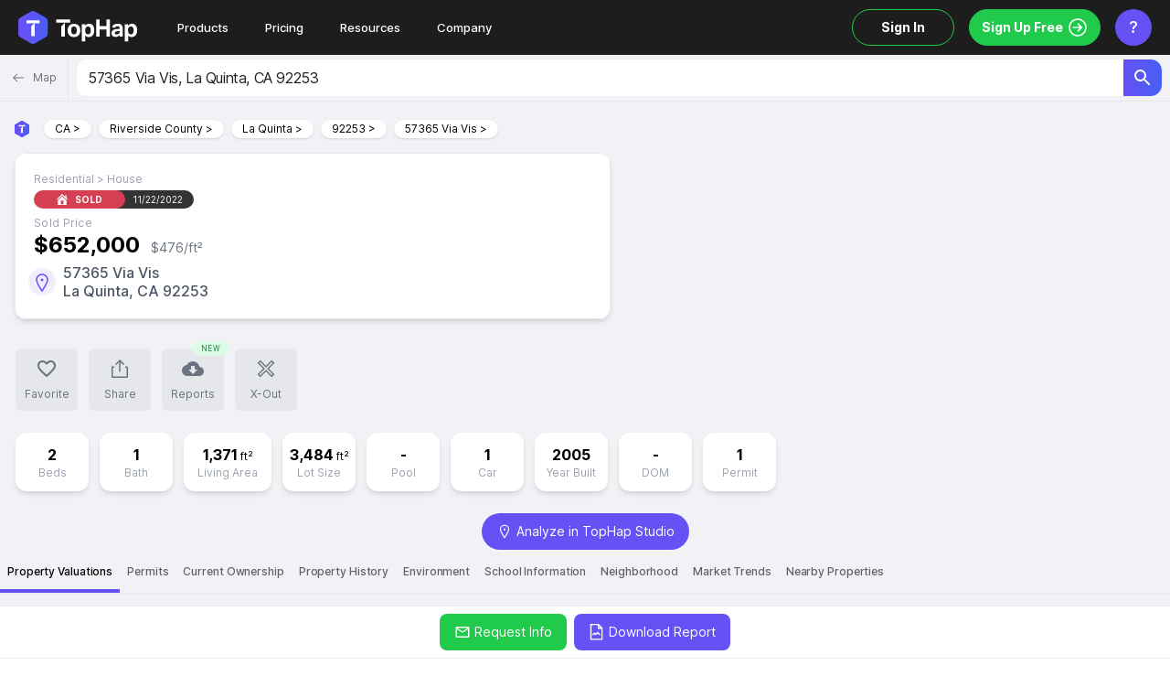

--- FILE ---
content_type: text/html; charset=utf-8
request_url: https://www.google.com/recaptcha/api2/aframe
body_size: 257
content:
<!DOCTYPE HTML><html><head><meta http-equiv="content-type" content="text/html; charset=UTF-8"></head><body><script nonce="8B1vf0t3QYtZJFqMronvnw">/** Anti-fraud and anti-abuse applications only. See google.com/recaptcha */ try{var clients={'sodar':'https://pagead2.googlesyndication.com/pagead/sodar?'};window.addEventListener("message",function(a){try{if(a.source===window.parent){var b=JSON.parse(a.data);var c=clients[b['id']];if(c){var d=document.createElement('img');d.src=c+b['params']+'&rc='+(localStorage.getItem("rc::a")?sessionStorage.getItem("rc::b"):"");window.document.body.appendChild(d);sessionStorage.setItem("rc::e",parseInt(sessionStorage.getItem("rc::e")||0)+1);localStorage.setItem("rc::h",'1766334646733');}}}catch(b){}});window.parent.postMessage("_grecaptcha_ready", "*");}catch(b){}</script></body></html>

--- FILE ---
content_type: text/css; charset=utf-8
request_url: https://www.tophap.com/_next/static/css/972c148cf7522240.css
body_size: 5456
content:
@font-face{font-family:Poppins;font-style:normal;font-weight:300;font-display:swap;src:local("Poppins Light"),local("Poppins-Light"),url(https://fonts.gstatic.com/s/poppins/v15/pxiByp8kv8JHgFVrLDz8Z1JlFd2JQEl8qw.woff2) format("woff2");unicode-range:U+0100-024f,U+0259,U+1e??,U+2020,U+20a0-20ab,U+20ad-20cf,U+2113,U+2c60-2c7f,U+a720-a7ff}@font-face{font-family:Poppins;font-style:normal;font-weight:300;font-display:swap;src:local("Poppins Light"),local("Poppins-Light"),url(https://fonts.gstatic.com/s/poppins/v15/pxiByp8kv8JHgFVrLDz8Z1xlFd2JQEk.woff2) format("woff2");unicode-range:U+00??,U+0131,U+0152-0153,U+02bb-02bc,U+02c6,U+02da,U+02dc,U+2000-206f,U+2074,U+20ac,U+2122,U+2191,U+2193,U+2212,U+2215,U+feff,U+fffd}@font-face{font-family:Poppins;font-style:normal;font-weight:400;font-display:swap;src:local("Poppins Regular"),local("Poppins-Regular"),url(https://fonts.gstatic.com/s/poppins/v15/pxiEyp8kv8JHgFVrJJnecnFHGPezSQ.woff2) format("woff2");unicode-range:U+0100-024f,U+0259,U+1e??,U+2020,U+20a0-20ab,U+20ad-20cf,U+2113,U+2c60-2c7f,U+a720-a7ff}@font-face{font-family:Poppins;font-style:normal;font-weight:400;font-display:swap;src:local("Poppins Regular"),local("Poppins-Regular"),url(https://fonts.gstatic.com/s/poppins/v15/pxiEyp8kv8JHgFVrJJfecnFHGPc.woff2) format("woff2");unicode-range:U+00??,U+0131,U+0152-0153,U+02bb-02bc,U+02c6,U+02da,U+02dc,U+2000-206f,U+2074,U+20ac,U+2122,U+2191,U+2193,U+2212,U+2215,U+feff,U+fffd}@font-face{font-family:Poppins;font-style:normal;font-weight:500;font-display:swap;src:local("Poppins Medium"),local("Poppins-Medium"),url(https://fonts.gstatic.com/s/poppins/v15/pxiByp8kv8JHgFVrLGT9Z1JlFd2JQEl8qw.woff2) format("woff2");unicode-range:U+0100-024f,U+0259,U+1e??,U+2020,U+20a0-20ab,U+20ad-20cf,U+2113,U+2c60-2c7f,U+a720-a7ff}@font-face{font-family:Poppins;font-style:normal;font-weight:500;font-display:swap;src:local("Poppins Medium"),local("Poppins-Medium"),url(https://fonts.gstatic.com/s/poppins/v15/pxiByp8kv8JHgFVrLGT9Z1xlFd2JQEk.woff2) format("woff2");unicode-range:U+00??,U+0131,U+0152-0153,U+02bb-02bc,U+02c6,U+02da,U+02dc,U+2000-206f,U+2074,U+20ac,U+2122,U+2191,U+2193,U+2212,U+2215,U+feff,U+fffd}.styles_slick-slider__Og_ic{position:relative;display:block;box-sizing:border-box;-webkit-touch-callout:none;-webkit-user-select:none;-moz-user-select:none;user-select:none;touch-action:pan-y;-webkit-tap-highlight-color:rgba(0,0,0,0)}.styles_slick-list__3Qp0I{position:relative;overflow:hidden;display:block;margin:0;padding:0}.styles_slick-list__3Qp0I:focus{outline:none}.styles_slick-list__3Qp0I.styles_dragging__FlxWC{cursor:pointer;cursor:hand}.styles_slick-slider__Og_ic .styles_slick-list__3Qp0I,.styles_slick-slider__Og_ic .styles_slick-track__nbf_e{transform:translateZ(0)}.styles_slick-track__nbf_e{position:relative;left:0;top:0;display:block;margin-left:auto;margin-right:auto}.styles_slick-track__nbf_e:after,.styles_slick-track__nbf_e:before{content:"";display:table}.styles_slick-track__nbf_e:after{clear:both}.styles_slick-loading__1kx_G .styles_slick-track__nbf_e{visibility:hidden}.styles_slick-slide__9tap0{float:left;height:100%;min-height:1px;display:none}[dir=rtl] .styles_slick-slide__9tap0{float:right}.styles_slick-slide__9tap0 img{display:block}.styles_slick-slide__9tap0.styles_slick-loading__1kx_G img{display:none}.styles_slick-slide__9tap0.styles_dragging__FlxWC img{pointer-events:none}.styles_slick-initialized__hRfZ8 .styles_slick-slide__9tap0{display:block}.styles_slick-loading__1kx_G .styles_slick-slide__9tap0{visibility:hidden}.styles_slick-vertical__1dsOa .styles_slick-slide__9tap0{display:block;height:auto;border:1px solid transparent}.styles_slick-arrow__7G0ep.styles_slick-hidden__h3aEz{display:none}.styles_slick-loading__1kx_G .styles_slick-list__3Qp0I{background:#fff url(/_next/static/media/ajax-loader.0b80f665.gif) 50% no-repeat}.styles_slick-next__cbSSx,.styles_slick-prev__x1Wfc{position:absolute;display:block;height:20px;width:20px;line-height:0px;font-size:0;cursor:pointer;top:50%;transform:translateY(-50%);padding:0;border:none}.styles_slick-next__cbSSx,.styles_slick-next__cbSSx:focus,.styles_slick-next__cbSSx:hover,.styles_slick-prev__x1Wfc,.styles_slick-prev__x1Wfc:focus,.styles_slick-prev__x1Wfc:hover{background:transparent;color:transparent;outline:none}.styles_slick-next__cbSSx:focus:before,.styles_slick-next__cbSSx:hover:before,.styles_slick-prev__x1Wfc:focus:before,.styles_slick-prev__x1Wfc:hover:before{opacity:1}.styles_slick-next__cbSSx.styles_slick-disabled__Ix1yJ:before,.styles_slick-prev__x1Wfc.styles_slick-disabled__Ix1yJ:before{opacity:.25}.styles_slick-next__cbSSx:before,.styles_slick-prev__x1Wfc:before{font-family:Inter;font-size:20px;line-height:1;color:#fff;opacity:.75;-webkit-font-smoothing:antialiased;-moz-osx-font-smoothing:grayscale}.styles_slick-prev__x1Wfc{left:-25px}[dir=rtl] .styles_slick-prev__x1Wfc{left:auto;right:-25px}.styles_slick-prev__x1Wfc:before{content:"←"}[dir=rtl] .styles_slick-prev__x1Wfc:before{content:"→"}.styles_slick-next__cbSSx{right:-25px}[dir=rtl] .styles_slick-next__cbSSx{left:-25px;right:auto}.styles_slick-next__cbSSx:before{content:"→"}[dir=rtl] .styles_slick-next__cbSSx:before{content:"←"}.styles_slick-dotted__RWDM8.styles_slick-slider__Og_ic{margin-bottom:30px}.styles_slick-dots__ezKnC{position:absolute;bottom:-25px;list-style:none;display:block;text-align:center;padding:0;margin:0;width:100%}.styles_slick-dots__ezKnC li{position:relative;display:inline-block;height:20px;width:20px;margin:0 5px;padding:0;cursor:pointer}.styles_slick-dots__ezKnC li button{border:0;background:transparent;display:block;height:20px;width:20px;outline:none;line-height:0px;font-size:0;color:transparent;padding:5px;cursor:pointer}.styles_slick-dots__ezKnC li button:focus,.styles_slick-dots__ezKnC li button:hover{outline:none}.styles_slick-dots__ezKnC li button:focus:before,.styles_slick-dots__ezKnC li button:hover:before{opacity:1}.styles_slick-dots__ezKnC li button:before{position:absolute;top:0;left:0;content:"•";width:20px;height:20px;font-family:Inter;font-size:6px;line-height:20px;text-align:center;color:#000;opacity:.25;-webkit-font-smoothing:antialiased;-moz-osx-font-smoothing:grayscale}.styles_slick-dots__ezKnC li.styles_slick-active__Z8ntn button:before{color:#000;opacity:.75}.styles_th-landing__lbdIQ{background:#fff;overflow:hidden}.styles_th-landing__lbdIQ,.styles_th-landing__lbdIQ *{font-family:Poppins,sans-serif}.styles_th-landing__lbdIQ .styles_th-header-back__IPZ7e{background:#000;height:60px;left:0;position:fixed;top:0;width:100%;z-index:-1}.styles_th-landing__lbdIQ .styles_th-title__GYvt8{color:#fff;font-size:58px;font-weight:300;line-height:1.14}.styles_th-landing__lbdIQ .styles_th-title__GYvt8 strong{color:#57ee47}.styles_th-landing__lbdIQ strong{font-weight:600}.styles_th-landing__lbdIQ .styles_th-arrow-icon__gUiNj{border:1.5px solid #6651f5;border-radius:50%;color:#6651f5;height:20px;width:20px}.styles_th-landing__lbdIQ .styles_th-section__giiaR{display:flex;flex-direction:row;justify-content:center;position:relative}.styles_th-landing__lbdIQ .styles_th-section__giiaR .styles_th-section-content__Z93mF{display:flex;flex-direction:row;position:relative;z-index:1}.styles_th-landing__lbdIQ .styles_th-section__giiaR .styles_th-section-title__7aTZR{font-size:44px;font-weight:300;line-height:1.09;margin-bottom:30px}.styles_th-landing__lbdIQ .styles_th-section__giiaR .styles_th-section-description__206LC{color:#595959;font-size:20px;font-weight:300;line-height:1.4}.styles_th-landing__lbdIQ .styles_th-section__giiaR .styles_th-section-texts__ClNOU{display:flex;flex-direction:column}.styles_th-landing__lbdIQ .styles_th-hero-section__54vfI{align-items:center;flex-direction:column;padding-top:60px}.styles_th-landing__lbdIQ .styles_th-hero-section__54vfI .styles_th-section-content__Z93mF{height:550px;width:100%!important}.styles_th-landing__lbdIQ .styles_th-hero-section__54vfI .styles_th-section-background__zENjx{height:100%;left:0;-o-object-fit:cover;object-fit:cover;position:absolute;top:0;width:100%}.styles_th-landing__lbdIQ .styles_th-hero-section__54vfI .styles_th-section-texts__ClNOU{left:230px;padding-bottom:30px;position:absolute;top:50%;transform:translateY(-50%)}.styles_th-landing__lbdIQ .styles_th-hero-section__54vfI .styles_th-title__GYvt8{margin-bottom:40px;width:420px}.styles_th-landing__lbdIQ .styles_th-explore-button__bc2p4{background:#20cb4c;border-radius:30px;color:#fff;font-size:16px;font-weight:600;height:60px;width:210px}.styles_th-landing__lbdIQ .styles_th-explore-button__bc2p4 .styles_th-arrow-icon__gUiNj{border-color:#fff;color:#fff;margin-left:12px}.styles_th-landing__lbdIQ .styles_th-section__giiaR.styles_th-main-value-prop-section__KoCl7{display:flex;flex-direction:column;align-items:center;background:#f7fcff;padding:40px 10px}.styles_th-landing__lbdIQ .styles_th-section__giiaR.styles_th-main-value-prop-section__KoCl7 .styles_th-section-title__7aTZR{display:block;font-size:36px;font-weight:300;letter-spacing:-.73px;line-height:1.09;margin:0 auto 20px;max-width:800px;text-align:center;width:80%}.styles_th-landing__lbdIQ .styles_th-section__giiaR.styles_th-main-value-prop-section__KoCl7 .styles_th-section-description__206LC{color:#595959;font-size:20px;font-weight:300;letter-spacing:-.33px;text-align:center;width:60%}.styles_th-landing__lbdIQ .styles_th-section__giiaR.styles_th-explorer-section-test__89Wgj{background:#000;margin-top:18px;padding:55px 0}.styles_th-landing__lbdIQ .styles_th-section__giiaR.styles_th-explorer-section-test__89Wgj .styles_th-section-texts__ClNOU{width:395px}.styles_th-landing__lbdIQ .styles_th-section__giiaR.styles_th-explorer-section-test__89Wgj .styles_th-section-texts__ClNOU .styles_th-section-title__7aTZR{color:#57ee47;font-size:44px;font-weight:300;letter-spacing:-.73px;margin-bottom:16px}.styles_th-landing__lbdIQ .styles_th-section__giiaR.styles_th-explorer-section-test__89Wgj .styles_th-section-texts__ClNOU .styles_th-section-description__206LC{color:#858585;font-size:14px;letter-spacing:-.23px;line-height:1.43}@media(max-width:1082px){.styles_th-landing__lbdIQ .styles_th-section__giiaR.styles_th-explorer-section-test__89Wgj .styles_th-section-texts__ClNOU .styles_th-section-description__206LC{color:#eee}}.styles_th-landing__lbdIQ .styles_th-section__giiaR.styles_th-explorer-section-test__89Wgj .styles_th-academy-button__bc8gx{margin-top:16px}.styles_th-landing__lbdIQ .styles_th-section__giiaR.styles_th-explorer-section-test__89Wgj .styles_th-section-img__4fQ_R{height:100%;-o-object-fit:cover;object-fit:cover;position:absolute;right:0;top:0;z-index:0}@media(max-width:640px){.styles_th-landing__lbdIQ .styles_th-section__giiaR.styles_th-explorer-section-test__89Wgj .styles_th-section-img__4fQ_R{left:0}}@media(max-width:1282px){.styles_th-landing__lbdIQ .styles_th-section__giiaR.styles_th-explorer-section-test__89Wgj .styles_th-section-img__4fQ_R{opacity:.2}}@media(max-width:720px){.styles_th-landing__lbdIQ .styles_th-section__giiaR.styles_th-explorer-section-test__89Wgj .styles_th-section-img__4fQ_R{opacity:.15}}.styles_th-landing__lbdIQ .styles_th-section__giiaR.styles_th-start-trial-section__g91ap{display:flex;flex-direction:column;align-items:center;background:#6651f5;padding:60px 45px}.styles_th-landing__lbdIQ .styles_th-section__giiaR.styles_th-start-trial-section__g91ap p{color:#fff;font-size:34px;font-weight:300;letter-spacing:-.23px}.styles_th-landing__lbdIQ .styles_th-section__giiaR.styles_th-start-trial-section__g91ap .styles_th-get-started__bbG_e{border:2px solid #fff;border-radius:28px;color:#fff;font-size:16px;font-weight:600;height:56px;margin-top:30px;width:160px}.styles_th-landing__lbdIQ .styles_th-section__giiaR.styles_th-analytics-section__PCv2J{display:flex;flex-direction:column;align-items:center;padding:40px 10px}.styles_th-landing__lbdIQ .styles_th-section__giiaR.styles_th-analytics-section__PCv2J .styles_th-section-title__7aTZR{font-size:44px;font-weight:300;letter-spacing:-.73px;line-height:1.09;margin-bottom:20px;text-align:center}.styles_th-landing__lbdIQ .styles_th-section__giiaR.styles_th-analytics-section__PCv2J .styles_th-section-description__206LC{color:#858585;font-size:20px;font-weight:300;letter-spacing:-.33px;margin-bottom:30px;text-align:center}.styles_th-landing__lbdIQ .styles_th-section__giiaR.styles_th-analytics-section__PCv2J .styles_th-analytics-metrics__iaFw6{background-color:#fff;border:1px solid #eee;border-radius:12px;box-shadow:0 6px 24px 0 rgba(0,0,0,.1);-moz-column-count:4;column-count:4;-moz-column-fill:balance;column-fill:balance;padding:42px 110px}.styles_th-landing__lbdIQ .styles_th-section__giiaR.styles_th-analytics-section__PCv2J .styles_th-analytics-metrics__iaFw6 .styles_th-category__sxily{margin-bottom:24px}.styles_th-landing__lbdIQ .styles_th-section__giiaR.styles_th-analytics-section__PCv2J .styles_th-analytics-metrics__iaFw6 .styles_th-category__sxily .styles_th-category-title__5_uJ_{display:flex;flex-direction:row;align-items:center;font-size:14px;font-weight:600;letter-spacing:-.23px}.styles_th-landing__lbdIQ .styles_th-section__giiaR.styles_th-analytics-section__PCv2J .styles_th-analytics-metrics__iaFw6 .styles_th-category__sxily .styles_th-category-title__5_uJ_ svg{margin-right:10px}.styles_th-landing__lbdIQ .styles_th-section__giiaR.styles_th-analytics-section__PCv2J .styles_th-analytics-metrics__iaFw6 .styles_th-category__sxily .styles_th-metric__MX9Ik{color:#909090;cursor:pointer;font-size:12px;letter-spacing:-.11px;line-height:2;margin-left:30px}.styles_th-landing__lbdIQ .styles_th-section__giiaR.styles_th-analytics-section__PCv2J .styles_th-analytics-metrics__iaFw6 .styles_th-category__sxily .styles_th-metric__MX9Ik:hover{opacity:.8}.styles_th-landing__lbdIQ .styles_th-section__giiaR.styles_th-company-section__vkxVZ{flex-direction:column;padding:40px 16px;width:100%}.styles_th-landing__lbdIQ .styles_th-section__giiaR.styles_th-company-section__vkxVZ .styles_th-section-title__7aTZR{font-size:24px;margin-bottom:20px;text-align:center}.styles_th-landing__lbdIQ .styles_th-section__giiaR.styles_th-company-section__vkxVZ .styles_th-section-content__Z93mF .styles_th-company-logos__f4rIk{flex-wrap:wrap;justify-content:space-evenly;width:100%;display:flex;flex-direction:row;align-items:center}.styles_th-landing__lbdIQ .styles_th-section__giiaR.styles_th-company-section__vkxVZ .styles_th-section-content__Z93mF .styles_th-company-logos__f4rIk .styles_th-company__flHzL{margin:12px 8px;width:80px}.styles_th-landing__lbdIQ .styles_th-section__giiaR.styles_th-testimonial-section__1CUw9{flex-direction:column;padding:0 0 60px}.styles_th-landing__lbdIQ .styles_th-section__giiaR.styles_th-testimonial-section__1CUw9 .styles_th-section-title__7aTZR{font-size:38px;font-weight:300;letter-spacing:-.23px}.styles_th-landing__lbdIQ .styles_th-section__giiaR.styles_th-testimonial-section__1CUw9 .styles_th-section-content__Z93mF{display:block}.styles_th-landing__lbdIQ .styles_th-section__giiaR.styles_th-testimonial-section__1CUw9 .styles_th-testimonial-slider__5BAvB{margin:0 -20px}.styles_th-landing__lbdIQ .styles_th-section__giiaR.styles_th-testimonial-section__1CUw9 .styles_th-testimonial-slider__5BAvB .styles_slick-next__cbSSx:before,.styles_th-landing__lbdIQ .styles_th-section__giiaR.styles_th-testimonial-section__1CUw9 .styles_th-testimonial-slider__5BAvB .styles_slick-prev__x1Wfc:before{color:#6651f5}.styles_th-landing__lbdIQ .styles_th-section__giiaR.styles_th-testimonial-section__1CUw9 .styles_th-testimonial-slider__5BAvB button.styles_slick-arrow__7G0ep.styles_slick-prev__x1Wfc{left:auto;right:50px;top:-40px}.styles_th-landing__lbdIQ .styles_th-section__giiaR.styles_th-testimonial-section__1CUw9 .styles_th-testimonial-slider__5BAvB button.styles_slick-arrow__7G0ep.styles_slick-next__cbSSx{right:20px;top:-40px}.styles_th-landing__lbdIQ .styles_th-section__giiaR.styles_th-testimonial-section__1CUw9 .styles_th-testimonial-slider__5BAvB .styles_slick-dots__ezKnC li.styles_slick-active__Z8ntn button:before{color:#6651f5;font-size:40px;opacity:1;transform:translateY(-1px)}.styles_th-landing__lbdIQ .styles_th-section__giiaR.styles_th-testimonial-section__1CUw9 .styles_th-testimonial-slider__5BAvB .styles_slick-dots__ezKnC li button:before{font-size:32px}.styles_th-landing__lbdIQ .styles_th-section__giiaR.styles_th-testimonial-section__1CUw9 .styles_th-testimonial__un1iy{max-width:540px;padding:0 20px}.styles_th-landing__lbdIQ .styles_th-section__giiaR.styles_th-testimonial-section__1CUw9 .styles_th-testimonial__un1iy .styles_th-text__Km88P{color:#595959;font-size:20px;font-weight:300;letter-spacing:-.33px;line-height:1.4;margin-bottom:10px;padding-left:10px;position:relative}.styles_th-landing__lbdIQ .styles_th-section__giiaR.styles_th-testimonial-section__1CUw9 .styles_th-testimonial__un1iy .styles_th-text__Km88P:before{color:#858585;content:"“";font-size:40px;left:-10px;position:absolute;top:-10px}.styles_th-landing__lbdIQ .styles_th-section__giiaR.styles_th-testimonial-section__1CUw9 .styles_th-testimonial__un1iy .styles_th-text__Km88P .styles_th-end-mark__nXez4{color:#858585;font-size:40px;vertical-align:text-top}.styles_th-landing__lbdIQ .styles_th-section__giiaR.styles_th-testimonial-section__1CUw9 .styles_th-testimonial__un1iy .styles_th-person__L_fVU{display:flex;flex-direction:row;align-items:center;margin-left:8px}.styles_th-landing__lbdIQ .styles_th-section__giiaR.styles_th-testimonial-section__1CUw9 .styles_th-testimonial__un1iy .styles_th-person__L_fVU .styles_th-avatar__HM_y8{border-radius:50%;box-shadow:0 0 8px rgba(0,0,0,.1);height:73px;margin-right:24px;overflow:hidden;width:73px}.styles_th-landing__lbdIQ .styles_th-section__giiaR.styles_th-testimonial-section__1CUw9 .styles_th-testimonial__un1iy .styles_th-person__L_fVU .styles_th-name__HQ1i8{color:#000;font-size:16px;font-weight:600;letter-spacing:-.27px;margin-bottom:5px}.styles_th-landing__lbdIQ .styles_th-section__giiaR.styles_th-testimonial-section__1CUw9 .styles_th-testimonial__un1iy .styles_th-person__L_fVU .styles_th-license__6_zIL{color:#000;font-size:14px;letter-spacing:.23px;line-height:1.21;margin-top:.125rem;max-width:210px;opacity:.5}.styles_th-landing__lbdIQ .styles_th-section__giiaR.styles_th-testimonial-section__1CUw9 .styles_th-testimonial__un1iy .styles_th-person__L_fVU .styles_th-job__yry8e{color:#000;font-size:14px;letter-spacing:.23px;line-height:1.21;margin-top:.25rem;max-width:210px;opacity:.5}.styles_th-landing__lbdIQ .styles_th-intro-video-container__2M0sR{left:50%;position:absolute;width:700px;z-index:1}.styles_th-landing__lbdIQ .styles_th-intro-video-container__2M0sR .styles_th-intro-video-wrapper__vIo2v{left:0;position:absolute;top:50%;transform:translateY(-50%)}.styles_th-landing__lbdIQ .styles_th-explore-link__MdKYr{color:#6651f5;display:block;font-size:14px;font-weight:600;line-height:1;margin-top:36px}.styles_th-landing__lbdIQ .styles_th-explore-link__MdKYr svg{margin-left:14px}.styles_th-landing__lbdIQ .styles_th-info-section__jnmrh{background:#fff;padding:20px 0}.styles_th-landing__lbdIQ .styles_th-info-section__jnmrh .styles_th-section-content__Z93mF{align-items:center;justify-content:center;padding:0 65px}.styles_th-landing__lbdIQ .styles_th-info-section__jnmrh .styles_th-section-img__4fQ_R{width:670px}.styles_th-landing__lbdIQ .styles_th-info-section__jnmrh .styles_th-section-texts__ClNOU{margin-left:101px;width:446px}.styles_th-landing__lbdIQ .styles_th-carousel__w6SQt{background:#fff}.styles_th-landing__lbdIQ .styles_th-prev-button__TIYUc{left:20px}.styles_th-landing__lbdIQ .styles_th-next-button__uaadv{right:20px}.styles_th-landing__lbdIQ .styles_th-info-sliders__l_4Qo .styles_th-carousel__w6SQt{align-items:center}.styles_th-landing__lbdIQ .styles_th-section__giiaR.styles_th-main-features-section__P428m{flex-direction:column;padding:30px 0}.styles_th-landing__lbdIQ .styles_th-section__giiaR.styles_th-main-features-section__P428m .styles_th-section-title__7aTZR{font-size:44px;margin:10px 0 30px;text-align:center}.styles_th-landing__lbdIQ .styles_th-section__giiaR.styles_th-main-features-section__P428m .styles_th-feature-block__DVtjX{display:flex;flex-direction:column;border:1px solid #eee;border-radius:12px;height:100%;margin:auto;max-width:384px;padding:10px;width:100%}.styles_th-landing__lbdIQ .styles_th-section__giiaR.styles_th-main-features-section__P428m .styles_th-feature-block__DVtjX .styles_th-block-img__wxJAY{position:relative;width:100%}.styles_th-landing__lbdIQ .styles_th-section__giiaR.styles_th-main-features-section__P428m .styles_th-feature-block__DVtjX .styles_th-block-texts__XkDkY{padding:32px 30px}.styles_th-landing__lbdIQ .styles_th-section__giiaR.styles_th-main-features-section__P428m .styles_th-feature-block__DVtjX .styles_th-block-texts__XkDkY .styles_th-block-title__6LGZ_{font-size:26px;font-weight:300;letter-spacing:-.43px;margin-bottom:20px}.styles_th-landing__lbdIQ .styles_th-section__giiaR.styles_th-main-features-section__P428m .styles_th-feature-block__DVtjX .styles_th-block-texts__XkDkY .styles_th-block-description__01TL6{color:#595959;font-size:16px;font-weight:300;letter-spacing:-.27px;line-height:1.5}.styles_th-landing__lbdIQ .styles_th-section__giiaR.styles_th-inman-testimonial-section__wx_JR{background:#6651f5;padding:60px 0}.styles_th-landing__lbdIQ .styles_th-section__giiaR.styles_th-inman-testimonial-section__wx_JR .styles_th-section-content__Z93mF{align-items:center;flex-direction:column;margin:30px 0 0}.styles_th-landing__lbdIQ .styles_th-section__giiaR.styles_th-inman-testimonial-section__wx_JR .styles_th-testimonial-text__WbI1L{color:#fff;font-size:20px;font-weight:300;line-height:1.4;margin:0 30px;position:relative;text-align:center}.styles_th-landing__lbdIQ .styles_th-section__giiaR.styles_th-inman-testimonial-section__wx_JR .styles_th-testimonial-text__WbI1L p{margin-bottom:16px}.styles_th-landing__lbdIQ .styles_th-section__giiaR.styles_th-inman-testimonial-section__wx_JR .styles_th-testimonial-text__WbI1L:before{content:"“";font-size:120px;left:-40px;opacity:.3;position:absolute;top:-60px}.styles_th-landing__lbdIQ .styles_th-section__giiaR.styles_th-inman-testimonial-section__wx_JR .styles_th-testimonial-text__WbI1L:after{bottom:-110px;content:"”";font-size:120px;opacity:.3;position:absolute;right:-40px}.styles_th-landing__lbdIQ .styles_th-section__giiaR.styles_th-inman-testimonial-section__wx_JR .styles_th-author__JnI9z{color:#fff;font-style:italic}.styles_th-landing__lbdIQ .styles_th-section__giiaR.styles_th-inman-testimonial-section__wx_JR .styles_th-logo__AMRak{margin:10px 0;width:100px}.styles_th-landing__lbdIQ .styles_th-section__giiaR.styles_th-inman-testimonial-section__wx_JR .styles_th-logo__AMRak img{width:100%}.styles_th-landing__lbdIQ .styles_th-sitemap-section___gX52 .styles_th-section-content__Z93mF{display:flex;flex-direction:column;margin:64px auto 32px}.styles_th-landing__lbdIQ .styles_th-sitemap-section___gX52 .styles_th-section-title__7aTZR{font-size:21px!important}.styles_th-landing__lbdIQ .styles_th-sitemap-section___gX52 .styles_th-section-title__7aTZR a{color:#6651f5;font-size:16px;margin-left:12px}.styles_th-landing__lbdIQ .styles_th-sitemap-section___gX52 .styles_th-links__sMHZp ul{-moz-columns:4;column-count:4;list-style-type:none;margin:0;padding:0}.styles_th-landing__lbdIQ .styles_th-sitemap-section___gX52 .styles_th-links__sMHZp li{display:inline-block;padding:3px;width:100%}.styles_th-landing__lbdIQ .styles_th-sitemap-section___gX52 .styles_th-links__sMHZp ul.styles_th-show-less__gDsuF li:nth-last-of-type(-n+46){display:none}.styles_th-landing__lbdIQ .styles_th-sitemap-section___gX52 .styles_th-links__sMHZp a{color:#666;font-size:14px}.styles_th-landing__lbdIQ .styles_th-sitemap-section___gX52 .styles_th-links__sMHZp .styles_th-show-links__znu2C{color:#6651f5;cursor:pointer;font-size:14px;font-weight:500;padding:8px 4px}@media(max-width:1520px){.styles_th-landing__lbdIQ .styles_th-intro-video-container__2M0sR{width:600px}}@media(max-width:1440px){.styles_th-landing__lbdIQ .styles_th-hero-section__54vfI .styles_th-section-content__Z93mF{height:450px}.styles_th-landing__lbdIQ .styles_th-hero-section__54vfI .styles_th-title__GYvt8{font-size:50px;width:360px}.styles_th-landing__lbdIQ .styles_th-explore-button__bc2p4{border-radius:25px;font-size:16px;height:50px;width:180px}.styles_th-landing__lbdIQ .styles_th-intro-video-container__2M0sR{width:560px}.styles_th-landing__lbdIQ .styles_th-info-section__jnmrh{padding:40px 0 0}.styles_th-landing__lbdIQ .styles_th-info-section__jnmrh .styles_th-section-description__206LC{font-size:18px}.styles_th-landing__lbdIQ .styles_th-info-section__jnmrh .styles_th-section-content__Z93mF{padding:0 10px}.styles_th-landing__lbdIQ .styles_th-info-section__jnmrh .styles_th-section-title__7aTZR{font-size:36px;margin-bottom:20px}.styles_th-landing__lbdIQ .styles_th-info-section__jnmrh .styles_th-section-img__4fQ_R{width:420px}.styles_th-landing__lbdIQ .styles_th-info-section__jnmrh .styles_th-section-texts__ClNOU{margin-left:48px;width:400px}.styles_th-landing__lbdIQ .styles_th-explore-link__MdKYr{margin-top:30px}.styles_th-landing__lbdIQ .styles_th-section__giiaR.styles_th-inman-testimonial-section__wx_JR{padding:40px 0}.styles_th-landing__lbdIQ .styles_th-section__giiaR.styles_th-inman-testimonial-section__wx_JR .styles_th-testimonial-text__WbI1L{font-size:18px}}@media(max-width:1282px){.styles_th-landing__lbdIQ .styles_th-hero-section__54vfI .styles_th-section-texts__ClNOU{left:152px}.styles_th-landing__lbdIQ .styles_th-intro-video-container__2M0sR{left:auto;right:90px}}@media(max-width:1160px){.styles_th-landing__lbdIQ .styles_th-hero-section__54vfI .styles_th-section-texts__ClNOU{left:102px}.styles_th-landing__lbdIQ .styles_th-intro-video-container__2M0sR{right:50px;width:520px}}@media(max-width:1060px){.styles_th-landing__lbdIQ .styles_th-hero-section__54vfI .styles_th-section-texts__ClNOU{left:62px}.styles_th-landing__lbdIQ .styles_th-intro-video-container__2M0sR{right:40px;width:480px}}@media(max-width:960px){.styles_th-landing__lbdIQ .styles_th-hero-section__54vfI .styles_th-section-texts__ClNOU{left:152px}.styles_th-landing__lbdIQ .styles_th-intro-video-container__2M0sR{height:400px;left:0;position:relative;width:600px}.styles_th-landing__lbdIQ .styles_th-intro-video-container__2M0sR .styles_th-intro-video-wrapper__vIo2v{position:absolute}.styles_th-landing__lbdIQ .styles_th-section__giiaR .styles_th-section-title__7aTZR{font-size:30px}.styles_th-landing__lbdIQ .styles_th-section__giiaR .styles_th-section-description__206LC{font-size:16px}.styles_th-landing__lbdIQ .styles_th-hero-section__54vfI .styles_th-section-content__Z93mF{height:350px}.styles_th-landing__lbdIQ .styles_th-hero-section__54vfI .styles_th-title__GYvt8{font-size:42px;width:300px}.styles_th-landing__lbdIQ .styles_th-info-section__jnmrh .styles_th-section-content__Z93mF{align-items:center}.styles_th-landing__lbdIQ .styles_th-info-section__jnmrh .styles_th-section-img__4fQ_R{width:320px}.styles_th-landing__lbdIQ .styles_th-info-section__jnmrh .styles_th-section-texts__ClNOU{margin-left:60px;width:320px}.styles_th-landing__lbdIQ .styles_th-explore-link__MdKYr{margin-top:20px}.styles_th-landing__lbdIQ .styles_th-section__giiaR.styles_th-analytics-section__PCv2J .styles_th-analytics-metrics__iaFw6{-moz-column-count:3;column-count:3;padding:42px 60px}.styles_th-landing__lbdIQ .styles_th-section__giiaR.styles_th-testimonial-section__1CUw9{flex-direction:column;padding:0 0 60px}.styles_th-landing__lbdIQ .styles_th-section__giiaR.styles_th-testimonial-section__1CUw9 .styles_th-section-title__7aTZR{font-size:38px;font-weight:300;letter-spacing:-.23px}.styles_th-landing__lbdIQ .styles_th-section__giiaR.styles_th-testimonial-section__1CUw9 .styles_th-testimonial__un1iy{padding:0 20px}.styles_th-landing__lbdIQ .styles_th-section__giiaR.styles_th-testimonial-section__1CUw9 .styles_th-testimonial__un1iy .styles_th-text__Km88P{font-size:16px;margin-bottom:0}.styles_th-landing__lbdIQ .styles_th-section__giiaR.styles_th-testimonial-section__1CUw9 .styles_th-testimonial__un1iy .styles_th-person__L_fVU{display:flex;flex-direction:row;align-items:center}.styles_th-landing__lbdIQ .styles_th-section__giiaR.styles_th-testimonial-section__1CUw9 .styles_th-testimonial__un1iy .styles_th-person__L_fVU .styles_th-avatar__HM_y8{height:60px;margin-right:24px;width:60px}.styles_th-landing__lbdIQ .styles_th-section__giiaR.styles_th-testimonial-section__1CUw9 .styles_th-testimonial__un1iy .styles_th-person__L_fVU .styles_th-name__HQ1i8{font-size:14px}.styles_th-landing__lbdIQ .styles_th-section__giiaR.styles_th-testimonial-section__1CUw9 .styles_th-testimonial__un1iy .styles_th-person__L_fVU .styles_th-job__yry8e{font-size:12px}.styles_th-landing__lbdIQ .styles_th-section__giiaR.styles_th-inman-testimonial-section__wx_JR .styles_th-testimonial-text__WbI1L{font-size:16px}.styles_th-landing__lbdIQ .styles_th-sitemap-section___gX52 .styles_th-links__sMHZp ul{-moz-columns:3;column-count:3}}@media(max-width:720px){.styles_th-landing__lbdIQ .styles_th-section__giiaR .styles_th-section-title__7aTZR{font-size:30px}.styles_th-landing__lbdIQ .styles_th-section__giiaR .styles_th-section-description__206LC{font-size:16px}.styles_th-landing__lbdIQ .styles_th-section__giiaR .styles_th-section-img__4fQ_R{margin-bottom:30px;margin-top:100px}.styles_th-landing__lbdIQ .styles_th-section__giiaR.styles_th-main-value-prop-section__KoCl7 .styles_th-section-title__7aTZR{font-size:30px}.styles_th-landing__lbdIQ .styles_th-section__giiaR.styles_th-main-value-prop-section__KoCl7 .styles_th-section-description__206LC{font-size:16px;width:90%}.styles_th-landing__lbdIQ .styles_th-intro-video-container__2M0sR{height:auto;padding-bottom:56.25%;width:90%}.styles_th-landing__lbdIQ .styles_th-section__giiaR.styles_th-explorer-section-test__89Wgj .styles_th-section-img__4fQ_R{margin:0}.styles_th-landing__lbdIQ .styles_th-section__giiaR.styles_th-analytics-section__PCv2J .styles_th-section-title__7aTZR{font-size:30px}.styles_th-landing__lbdIQ .styles_th-section__giiaR.styles_th-analytics-section__PCv2J .styles_th-section-description__206LC{font-size:16px}.styles_th-landing__lbdIQ .styles_th-section__giiaR.styles_th-analytics-section__PCv2J .styles_th-analytics-metrics__iaFw6{-moz-column-count:2;column-count:2;padding:42px 40px}.styles_th-landing__lbdIQ .styles_th-info-section__jnmrh .styles_th-section-content__Z93mF{align-items:center;flex-direction:column}.styles_th-landing__lbdIQ .styles_th-info-section__jnmrh .styles_th-section-title__7aTZR{line-height:1.3;margin-bottom:30px;position:absolute;top:0;width:100%}.styles_th-landing__lbdIQ .styles_th-info-section__jnmrh .styles_th-section-texts__ClNOU{align-items:center;margin:0;text-align:center;width:400px}.styles_th-landing__lbdIQ .styles_th-section__giiaR.styles_th-main-features-section__P428m .styles_th-section-title__7aTZR{font-size:30px}.styles_th-landing__lbdIQ .styles_th-section__giiaR.styles_th-company-section__vkxVZ .styles_th-section-title__7aTZR{font-size:21px}.styles_th-landing__lbdIQ .styles_th-section__giiaR.styles_th-company-section__vkxVZ .styles_th-section-content__Z93mF .styles_th-company-logos__f4rIk{margin:0;padding:12px 0}.styles_th-landing__lbdIQ .styles_th-sitemap-section___gX52 .styles_th-links__sMHZp ul{-moz-columns:2;column-count:2}}@media(max-width:540px){.styles_th-landing__lbdIQ .styles_th-section__giiaR .styles_th-section-title__7aTZR{font-size:27px}.styles_th-landing__lbdIQ .styles_th-section__giiaR .styles_th-section-description__206LC{font-size:16px}.styles_th-landing__lbdIQ .styles_th-hero-section__54vfI .styles_th-section-content__Z93mF{height:350px}.styles_th-landing__lbdIQ .styles_th-hero-section__54vfI .styles_th-section-texts__ClNOU{left:50%;transform:translate(-50%,-50%)}.styles_th-landing__lbdIQ .styles_th-hero-section__54vfI .styles_th-title__GYvt8{font-size:42px;margin-bottom:30px}.styles_th-landing__lbdIQ .styles_th-info-section__jnmrh .styles_th-section-title__7aTZR{margin-bottom:20px;width:280px}.styles_th-landing__lbdIQ .styles_th-info-section__jnmrh .styles_th-section-texts__ClNOU{width:100%}.styles_th-landing__lbdIQ .styles_th-section__giiaR.styles_th-explorer-section-test__89Wgj{padding:55px 0}.styles_th-landing__lbdIQ .styles_th-section__giiaR.styles_th-explorer-section-test__89Wgj .styles_th-section-texts__ClNOU{text-align:center;width:100%}.styles_th-landing__lbdIQ .styles_th-section__giiaR.styles_th-explorer-section-test__89Wgj .styles_th-academy-button__bc8gx{margin:25px auto 0}.styles_th-landing__lbdIQ .styles_th-section__giiaR.styles_th-start-trial-section__g91ap{padding:40px 30px}.styles_th-landing__lbdIQ .styles_th-section__giiaR.styles_th-start-trial-section__g91ap p{font-size:24px}.styles_th-landing__lbdIQ .styles_th-section__giiaR.styles_th-start-trial-section__g91ap .styles_th-get-started__bbG_e{border:1px solid #fff;font-size:14px;font-weight:400;height:42px;margin-top:20px;width:120px}.styles_th-landing__lbdIQ .styles_th-section__giiaR.styles_th-analytics-section__PCv2J .styles_th-analytics-metrics__iaFw6{-moz-column-count:auto;column-count:auto}.styles_th-landing__lbdIQ .styles_th-section__giiaR.styles_th-testimonial-section__1CUw9 .styles_th-section-title__7aTZR{font-size:30px;margin-bottom:24px}.styles_th-landing__lbdIQ .styles_th-section__giiaR.styles_th-inman-testimonial-section__wx_JR{padding:0 0 40px}.styles_th-landing__lbdIQ .styles_th-sitemap-section___gX52 .styles_th-section-title__7aTZR{text-align:center}.styles_th-landing__lbdIQ .styles_th-sitemap-section___gX52 .styles_th-section-title__7aTZR a{display:block;margin:12px 0 0}}@media(max-width:375px){.styles_th-landing__lbdIQ .styles_th-sitemap-section___gX52 .styles_th-links__sMHZp ul{-moz-columns:1;column-count:1}}.styles_th-landing__lbdIQ+.th-footer,.styles_th-landing__lbdIQ+.th-footer *{font-family:Poppins,sans-serif}@media (max-width:540px){.styles_popper__LBvna{left:10px!important;width:calc(100% - 20px)!important}}.styles_th-intro-video-wrapper__ZG4WX{border-radius:8px;overflow:hidden;padding-bottom:56.25%;position:relative;width:100%}.styles_th-intro-video-wrapper__ZG4WX .styles_th-intro-video__dMqZ1{cursor:pointer;height:100%;position:absolute;width:100%}.styles_th-intro-video-wrapper__ZG4WX .styles_th-ytp-button__LtmlP{background:transparent;border:none;height:48px;left:50%;outline:none;padding:0;pointer-events:none;position:absolute;top:50%;transform:translate(-50%,-50%);width:64px}.styles_th-intro-video-wrapper__ZG4WX .styles_th-intro-video__dMqZ1:hover+.styles_th-ytp-button__LtmlP .styles_ytp-large-play-button-bg__QTeGZ,.styles_th-intro-video-wrapper__ZG4WX .styles_th-ytp-button__LtmlP:hover .styles_ytp-large-play-button-bg__QTeGZ{fill:red;transition:fill .1s}.styles_th-carousel-container__ZFpcw{overflow:hidden;padding-bottom:40px;position:relative}.styles_th-carousel-container__ZFpcw .styles_th-carousel-actions__oAPYT{display:flex;flex-direction:row;align-items:center;bottom:0;left:50%;pointer-events:none;position:absolute;transform:translateX(-50%);transition:opacity .3s;z-index:1}.styles_th-carousel-container__ZFpcw .styles_th-carousel-actions__oAPYT .styles_th-action-left__zkk5x,.styles_th-carousel-container__ZFpcw .styles_th-carousel-actions__oAPYT .styles_th-action-right__r0eSC{align-items:center;display:flex;justify-content:center;cursor:pointer;margin:0 10px;pointer-events:auto}.styles_th-carousel-container__ZFpcw .styles_th-carousel-actions__oAPYT .styles_th-action-left__zkk5x svg,.styles_th-carousel-container__ZFpcw .styles_th-carousel-actions__oAPYT .styles_th-action-right__r0eSC svg{height:20px;width:20px}.styles_th-carousel-container__ZFpcw .styles_th-carousel-actions__oAPYT .styles_th-action-left__zkk5x:disabled,.styles_th-carousel-container__ZFpcw .styles_th-carousel-actions__oAPYT .styles_th-action-right__r0eSC:disabled{opacity:.3}.styles_th-carousel-container__ZFpcw .styles_th-carousel-actions__oAPYT .styles_th-action-left__zkk5x svg{transform:rotateY(180deg)}.styles_th-carousel-container__ZFpcw .styles_th-carousel-actions__oAPYT .styles_th-action-checkbox__keR8v{-o-object-fit:cover;object-fit:cover;position:absolute;right:8px;top:8px}.styles_th-carousel-container__ZFpcw .styles_th-dots__fDpgy{display:flex;flex-direction:row;align-items:center}.styles_th-carousel-container__ZFpcw .styles_th-dots__fDpgy .styles_th-dot__37tOr{background-color:#000;border-radius:50%;cursor:pointer;height:11px;margin:10px;opacity:.25;pointer-events:auto;transition:opacity .3s,background-color .3s;width:11px}.styles_th-carousel-container__ZFpcw .styles_th-dots__fDpgy .styles_th-dot__37tOr:hover{opacity:1}.styles_th-carousel-container__ZFpcw .styles_th-dots__fDpgy .styles_th-dot__37tOr.styles_th-active__QWiT1{background-color:#6651f5;height:13px;opacity:1;width:13px}.styles_th-carousel__1lC__{align-items:flex-start;background:#000;display:flex;flex-direction:row;overflow:auto;-webkit-overflow-scrolling:touch;-ms-overflow-style:none;scroll-snap-type:x mandatory;scrollbar-width:none}.styles_th-carousel__1lC__::-webkit-scrollbar{display:none}.styles_th-carousel__1lC__ .styles_th-slide__Rh4CC{flex:0 0 auto;scroll-snap-align:start;-webkit-user-select:none;-moz-user-select:none;user-select:none;width:100%}.styles_th-carousel__1lC__ .styles_th-slide__Rh4CC img{-webkit-user-drag:none}.styles_th-tooltip-wrapper__KVgIM{cursor:pointer;pointer-events:auto}.styles_th-tooltip-trigger__EHDoK{cursor:pointer}.styles_th-tooltip-trigger__EHDoK.styles_th-underline__POCS9{border-bottom:1px dotted #858585}.styles_th-tooltip-overlay__IeQOH{background:hsla(0,0%,100%,.95)!important;border-radius:.75em!important;box-shadow:0 4px 15px 0 rgba(0,0,0,.2);color:#000!important;font-size:12px!important;position:relative}.styles_th-tooltip-arrow__VFIwj{color:hsla(0,0%,100%,.95)!important}
/*# sourceMappingURL=972c148cf7522240.css.map*/

--- FILE ---
content_type: text/css; charset=utf-8
request_url: https://www.tophap.com/_next/static/css/a871840ee0473a46.css
body_size: 3663
content:
@charset "UTF-8";.slick-slider{box-sizing:border-box;-webkit-user-select:none;-moz-user-select:none;user-select:none;-webkit-touch-callout:none;-khtml-user-select:none;touch-action:pan-y;-webkit-tap-highlight-color:transparent}.slick-list,.slick-slider{position:relative;display:block}.slick-list{overflow:hidden;margin:0;padding:0}.slick-list:focus{outline:none}.slick-list.dragging{cursor:pointer;cursor:hand}.slick-slider .slick-list,.slick-slider .slick-track{transform:translateZ(0)}.slick-track{position:relative;top:0;left:0;display:block;margin-left:auto;margin-right:auto}.slick-track:after,.slick-track:before{display:table;content:""}.slick-track:after{clear:both}.slick-loading .slick-track{visibility:hidden}.slick-slide{display:none;float:left;height:100%;min-height:1px}[dir=rtl] .slick-slide{float:right}.slick-slide img{display:block}.slick-slide.slick-loading img{display:none}.slick-slide.dragging img{pointer-events:none}.slick-initialized .slick-slide{display:block}.slick-loading .slick-slide{visibility:hidden}.slick-vertical .slick-slide{display:block;height:auto;border:1px solid transparent}.slick-arrow.slick-hidden{display:none}.slick-loading .slick-list{background:#fff url(/_next/static/media/ajax-loader.0b80f665.gif) 50% no-repeat}@font-face{font-family:slick;font-weight:400;font-style:normal;src:url(/_next/static/media/slick.25572f22.eot);src:url(/_next/static/media/slick.25572f22.eot?#iefix) format("embedded-opentype"),url(/_next/static/media/slick.653a4cbb.woff) format("woff"),url(/_next/static/media/slick.6aa1ee46.ttf) format("truetype"),url(/_next/static/media/slick.b3ffb517.svg#slick) format("svg")}.slick-next,.slick-prev{font-size:0;line-height:0;position:absolute;top:50%;display:block;width:20px;height:20px;padding:0;transform:translateY(-50%);cursor:pointer;border:none}.slick-next,.slick-next:focus,.slick-next:hover,.slick-prev,.slick-prev:focus,.slick-prev:hover{color:transparent;outline:none;background:transparent}.slick-next:focus:before,.slick-next:hover:before,.slick-prev:focus:before,.slick-prev:hover:before{opacity:1}.slick-next.slick-disabled:before,.slick-prev.slick-disabled:before{opacity:.25}.slick-next:before,.slick-prev:before{font-family:slick;font-size:20px;line-height:1;opacity:.75;color:#fff;-webkit-font-smoothing:antialiased;-moz-osx-font-smoothing:grayscale}.slick-prev{left:-25px}[dir=rtl] .slick-prev{right:-25px;left:auto}.slick-prev:before{content:"←"}[dir=rtl] .slick-prev:before{content:"→"}.slick-next{right:-25px}[dir=rtl] .slick-next{right:auto;left:-25px}.slick-next:before{content:"→"}[dir=rtl] .slick-next:before{content:"←"}.slick-dotted.slick-slider{margin-bottom:30px}.slick-dots{position:absolute;bottom:-25px;display:block;width:100%;padding:0;margin:0;list-style:none;text-align:center}.slick-dots li{position:relative;display:inline-block;margin:0 5px;padding:0}.slick-dots li,.slick-dots li button{width:20px;height:20px;cursor:pointer}.slick-dots li button{font-size:0;line-height:0;display:block;padding:5px;color:transparent;border:0;outline:none;background:transparent}.slick-dots li button:focus,.slick-dots li button:hover{outline:none}.slick-dots li button:focus:before,.slick-dots li button:hover:before{opacity:1}.slick-dots li button:before{font-family:slick;font-size:6px;line-height:20px;position:absolute;top:0;left:0;width:20px;height:20px;content:"•";text-align:center;opacity:.25;color:#000;-webkit-font-smoothing:antialiased;-moz-osx-font-smoothing:grayscale}.slick-dots li.slick-active button:before{opacity:.75;color:#000}@font-face{font-family:Poppins;font-style:normal;font-weight:300;font-display:swap;src:local("Poppins Light"),local("Poppins-Light"),url(https://fonts.gstatic.com/s/poppins/v15/pxiByp8kv8JHgFVrLDz8Z1JlFd2JQEl8qw.woff2) format("woff2");unicode-range:U+0100-024f,U+0259,U+1e??,U+2020,U+20a0-20ab,U+20ad-20cf,U+2113,U+2c60-2c7f,U+a720-a7ff}@font-face{font-family:Poppins;font-style:normal;font-weight:300;font-display:swap;src:local("Poppins Light"),local("Poppins-Light"),url(https://fonts.gstatic.com/s/poppins/v15/pxiByp8kv8JHgFVrLDz8Z1xlFd2JQEk.woff2) format("woff2");unicode-range:U+00??,U+0131,U+0152-0153,U+02bb-02bc,U+02c6,U+02da,U+02dc,U+2000-206f,U+2074,U+20ac,U+2122,U+2191,U+2193,U+2212,U+2215,U+feff,U+fffd}@font-face{font-family:Poppins;font-style:normal;font-weight:400;font-display:swap;src:local("Poppins Regular"),local("Poppins-Regular"),url(https://fonts.gstatic.com/s/poppins/v15/pxiEyp8kv8JHgFVrJJnecnFHGPezSQ.woff2) format("woff2");unicode-range:U+0100-024f,U+0259,U+1e??,U+2020,U+20a0-20ab,U+20ad-20cf,U+2113,U+2c60-2c7f,U+a720-a7ff}@font-face{font-family:Poppins;font-style:normal;font-weight:400;font-display:swap;src:local("Poppins Regular"),local("Poppins-Regular"),url(https://fonts.gstatic.com/s/poppins/v15/pxiEyp8kv8JHgFVrJJfecnFHGPc.woff2) format("woff2");unicode-range:U+00??,U+0131,U+0152-0153,U+02bb-02bc,U+02c6,U+02da,U+02dc,U+2000-206f,U+2074,U+20ac,U+2122,U+2191,U+2193,U+2212,U+2215,U+feff,U+fffd}@font-face{font-family:Poppins;font-style:normal;font-weight:500;font-display:swap;src:local("Poppins Medium"),local("Poppins-Medium"),url(https://fonts.gstatic.com/s/poppins/v15/pxiByp8kv8JHgFVrLGT9Z1JlFd2JQEl8qw.woff2) format("woff2");unicode-range:U+0100-024f,U+0259,U+1e??,U+2020,U+20a0-20ab,U+20ad-20cf,U+2113,U+2c60-2c7f,U+a720-a7ff}@font-face{font-family:Poppins;font-style:normal;font-weight:500;font-display:swap;src:local("Poppins Medium"),local("Poppins-Medium"),url(https://fonts.gstatic.com/s/poppins/v15/pxiByp8kv8JHgFVrLGT9Z1xlFd2JQEk.woff2) format("woff2");unicode-range:U+00??,U+0131,U+0152-0153,U+02bb-02bc,U+02c6,U+02da,U+02dc,U+2000-206f,U+2074,U+20ac,U+2122,U+2191,U+2193,U+2212,U+2215,U+feff,U+fffd}.styles_th-pricing__6ieJ6{display:flex;flex-direction:column;align-items:center;min-height:calc(100vh - 60px);padding:32px 0;position:relative}.styles_th-pricing__6ieJ6 *{font-family:Poppins}.styles_th-pricing__6ieJ6 .styles_th-page-title__bGuwq{color:#000;font-size:44px;font-stretch:normal;font-style:normal;font-weight:800;letter-spacing:-.73px;line-height:1.09;margin-top:10px;text-align:center;width:95%}.styles_th-pricing__6ieJ6 .styles_th-page-title__bGuwq .styles_th-colored__6TkSl{color:#00cc6f}.styles_th-pricing__6ieJ6 .styles_th-page-description__qOGwk{color:#595959;font-size:20px;font-stretch:normal;font-style:normal;font-weight:300;letter-spacing:-.33px;line-height:1.4;margin-top:20px;text-align:center}.styles_th-pricing__6ieJ6 .styles_th-page-description__qOGwk .styles_th-colored__6TkSl{color:#00cc6f}.styles_th-pricing__6ieJ6 .styles_th-try-free-button__IP_Q3{background:#20cb4c;border-radius:25px;color:#fff;display:flex;font-size:13px;font-stretch:normal;font-style:normal;font-weight:600;height:50px;justify-content:space-between;line-height:1.23;margin-top:25px;padding:0 15px 0 30px;width:200px}.styles_th-pricing__6ieJ6 .styles_th-try-free-button__IP_Q3 svg{border:2px solid #fff;border-radius:50%;height:26px;width:26px}.styles_th-pricing__6ieJ6 .styles_th-period-picker__iT1qW{border-radius:4px;margin-bottom:20px;margin-top:40px;display:flex;flex-direction:row;align-items:center}.styles_th-pricing__6ieJ6 .styles_th-period-picker__iT1qW .styles_th-period__6Pp3K{color:#666;cursor:pointer;position:relative;white-space:nowrap}.styles_th-pricing__6ieJ6 .styles_th-period-picker__iT1qW .styles_th-period__6Pp3K:first-child{text-align:right}.styles_th-pricing__6ieJ6 .styles_th-period-picker__iT1qW .styles_th-period__6Pp3K .styles_th-badge__Wo8A_{background:transparent;border:2px solid #20cb4c;border-radius:14px;color:#000;font-size:10px;font-weight:600;letter-spacing:-.02px;padding:0 9px;position:absolute;right:-40px;top:-18px}.styles_th-pricing__6ieJ6 .styles_th-period-picker__iT1qW .styles_th-period__6Pp3K.styles_th-selected__FxcnF{color:#000;font-weight:700}@media(max-width:720px){.styles_th-pricing__6ieJ6 .styles_th-page-title__bGuwq{font-size:40px;margin-top:40px;width:90%}.styles_th-pricing__6ieJ6 .styles_th-page-description__qOGwk{font-size:18px;width:90%}}@media(max-width:540px){.styles_th-pricing__6ieJ6 .styles_th-page-title__bGuwq{font-size:32px;margin-top:30px}.styles_th-pricing__6ieJ6 .styles_th-page-description__qOGwk{font-size:16px;width:90%}}.styles_th-pricing__6ieJ6 .styles_th-plan-section__Ll_dd{box-shadow:0 3px 8px 0 rgba(0,0,0,.15);position:relative}.styles_th-pricing__6ieJ6 .styles_th-plan-section__Ll_dd .styles_th-recommended-features-block__OOhms{border:1px solid #40c870;border-top:none;bottom:0;box-shadow:0 2px 6px 0 rgba(0,0,0,.15);left:480px;pointer-events:none;position:absolute;top:0;width:240px;z-index:2}@media(max-width:1200px){.styles_th-pricing__6ieJ6 .styles_th-plan-section__Ll_dd .styles_th-recommended-features-block__OOhms{left:540px}}.styles_th-pricing__6ieJ6 .styles_th-plan-section__Ll_dd .styles_th-recommended-features-block-expert__7WBS3{border-color:#3585f7}.styles_th-pricing__6ieJ6 .styles_th-plan-headers__jP4SN{display:flex;flex-direction:row;align-items:stretch;position:sticky;top:60px;z-index:1}.styles_th-pricing__6ieJ6 .styles_th-plan-headers__jP4SN.styles_th-stuck__67H8a{border-bottom:2px solid #f1f1f1}.styles_th-pricing__6ieJ6 .styles_th-plan-headers__jP4SN .styles_th-headers-description__d3e3I{background:#fff;color:#000;font-size:34px;font-weight:500;letter-spacing:-.23px;line-height:1.12;padding:56px 30px;width:240px}.styles_th-pricing__6ieJ6 .styles_th-plan-headers__jP4SN .styles_th-headers-description__d3e3I .styles_svg-arrow__HqZw4{bottom:-50px;position:relative;right:-100;transform:rotate(14deg)}@media(max-width:1200px){.styles_th-pricing__6ieJ6 .styles_th-plan-headers__jP4SN .styles_th-headers-description__d3e3I{width:300px}}.styles_th-pricing__6ieJ6 .styles_th-plan-descriptions__lFprm{display:flex;flex-direction:row;background:#fff;z-index:100}.styles_th-pricing__6ieJ6 .styles_th-features__j1am0{border:1px solid #f1f1f1;border-top:none;color:#858585;padding:0 32px;width:100%}.styles_th-pricing__6ieJ6 .styles_th-features__j1am0 p{font-size:13px;font-weight:700;letter-spacing:-.3px;margin:0 -4px 6px}.styles_th-pricing__6ieJ6 .styles_th-features__j1am0 ul{font-size:12px;padding:0 0 0 16px}.styles_th-pricing__6ieJ6 .styles_th-features__j1am0.styles_th-title-features__68_Nm{flex:0 0 auto;width:240px}@media(max-width:1200px){.styles_th-pricing__6ieJ6 .styles_th-features__j1am0.styles_th-title-features__68_Nm{width:300px}}.styles_th-pricing__6ieJ6 .styles_th-plan-features__WFQBC{background:#fcfdfe;position:relative}.styles_th-pricing__6ieJ6 .styles_th-plan-features__WFQBC .styles_th-feature__TQDVG{display:flex;flex-direction:row;align-items:center;height:50px}.styles_th-pricing__6ieJ6 .styles_th-plan-features__WFQBC .styles_th-feature__TQDVG .styles_th-feature-tooltip__zJ3NB{cursor:pointer;font-size:18px;line-height:1;margin-left:8px}.styles_th-pricing__6ieJ6 .styles_th-plan-features__WFQBC .styles_th-feature__TQDVG .styles_th-title___vgFr{display:flex;flex-direction:row;align-items:center;border-right:1px solid #f1f1f1;color:#333;font-size:14px;height:100%;justify-content:space-between;letter-spacing:-.23px;padding:0 30px;width:240px}@media(max-width:1200px){.styles_th-pricing__6ieJ6 .styles_th-plan-features__WFQBC .styles_th-feature__TQDVG .styles_th-title___vgFr{width:300px}}.styles_th-pricing__6ieJ6 .styles_th-plan-features__WFQBC .styles_th-feature__TQDVG .styles_th-plan-feature__2mp__{border-left:1px solid #f1f1f1;border-right:1px solid #f1f1f1;height:100%;text-align:center;width:240px;align-items:center;display:flex;justify-content:center}.styles_th-pricing__6ieJ6 .styles_th-plan-features__WFQBC .styles_th-feature__TQDVG .styles_th-plan-feature__2mp__ .styles_th-close-icon__r_B2d{color:#858585;height:21px;width:21px}.styles_th-pricing__6ieJ6 .styles_th-plan-features__WFQBC .styles_th-feature-header__yfTyf{background:#f1f1f1}.styles_th-pricing__6ieJ6 .styles_th-plan-features__WFQBC .styles_th-feature-header__yfTyf .styles_th-title___vgFr{font-weight:700}.styles_th-pricing__6ieJ6 .styles_th-plan-features__WFQBC .styles_th-feature-header__yfTyf+.styles_th-feature__TQDVG{height:64px}.styles_th-pricing__6ieJ6 .styles_th-plan-features__WFQBC .styles_th-feature-header__yfTyf+.styles_th-feature__TQDVG .styles_th-plan-feature__2mp__,.styles_th-pricing__6ieJ6 .styles_th-plan-features__WFQBC .styles_th-feature-header__yfTyf+.styles_th-feature__TQDVG .styles_th-title___vgFr{padding-top:16px}.styles_th-pricing__6ieJ6 .styles_th-plan-features__WFQBC .styles_th-feature__TQDVG:last-child{height:64px}.styles_th-pricing__6ieJ6 .styles_th-plan-features__WFQBC .styles_th-feature__TQDVG:last-child .styles_th-plan-feature__2mp__,.styles_th-pricing__6ieJ6 .styles_th-plan-features__WFQBC .styles_th-feature__TQDVG:last-child .styles_th-title___vgFr{padding-bottom:16px}.styles_th-pricing__6ieJ6 .styles_th-faq__RQeAC{margin-top:48px;padding:0 24px}@media(max-width:540px){.styles_th-pricing__6ieJ6 .styles_th-faq__RQeAC{padding:0}}.styles_th-pricing__6ieJ6 .styles_th-plan-info__dBR_o{display:flex;flex-direction:column;align-items:center;background:#fff;border:1px solid #f1f1f1;border-bottom:none;width:240px}.styles_th-pricing__6ieJ6 .styles_th-plan-info__dBR_o .styles_th-plan-content__YxQ_L{height:130px}.styles_th-pricing__6ieJ6 .styles_th-plan-info__dBR_o .styles_th-plan-role__2gonC{color:#fff;font-size:18px;font-weight:500;height:65px;line-height:65px;text-align:center;text-transform:capitalize;width:100%}.styles_th-pricing__6ieJ6 .styles_th-plan-info__dBR_o .styles_th-recommend__XBMMI{font-size:15px;font-weight:400;height:30px;line-height:40px;margin-bottom:10px;padding-top:4px}.styles_th-pricing__6ieJ6 .styles_th-plan-info__dBR_o .styles_th-price-info__AC8P8{height:90px;text-align:center}.styles_th-pricing__6ieJ6 .styles_th-plan-info__dBR_o .styles_th-price__9PNl6{font-size:35px;font-weight:400;line-height:38px;margin-bottom:2px}.styles_th-pricing__6ieJ6 .styles_th-plan-info__dBR_o .styles_th-price-unit__jiPeQ{font-size:14px;font-weight:600;letter-spacing:-.23px}.styles_th-pricing__6ieJ6 .styles_th-plan-info__dBR_o .styles_th-period__6Pp3K{color:gray;font-size:14px;font-weight:400;line-height:22px;margin-bottom:16px;min-height:20px;padding:0 4px}.styles_th-pricing__6ieJ6 .styles_th-plan-info__dBR_o .styles_th-description__RGKUV{font-size:16px;text-align:center}@media(min-width:1080px){.styles_th-pricing__6ieJ6 .styles_th-plan-info__dBR_o .styles_th-description__RGKUV{font-size:14px;line-height:14px;margin-top:12px}}.styles_th-pricing__6ieJ6 .styles_th-plan-info__dBR_o .styles_th-action-wrapper__vVq77{margin:8px 0}.styles_th-pricing__6ieJ6 .styles_th-plan-info__dBR_o .styles_th-border-button__ENVry,.styles_th-pricing__6ieJ6 .styles_th-plan-info__dBR_o .styles_th-cancel-button__jTu4p{border:1px solid #6651f5;border-radius:18px;color:#6651f5;font-size:13px;font-weight:500;height:36px;text-align:center;width:130px}.styles_th-pricing__6ieJ6 .styles_th-plan-info__dBR_o .styles_th-link-button__2AU3o{color:#37474f;font-size:13px;font-weight:300;margin-top:12px;text-align:center}.styles_th-pricing__6ieJ6 .styles_th-plan-info__dBR_o .styles_th-link-button__2AU3o span{color:#6651f5;cursor:pointer;font-weight:500}.styles_th-pricing__6ieJ6 .styles_th-plan-info__dBR_o .styles_th-current-label__uQH_B{font-size:14px;font-weight:500;height:36px;line-height:36px;margin:0 32px;text-align:center;width:130px}.styles_th-pricing__6ieJ6 .styles_th-plan-info__dBR_o .styles_th-cancel-button__jTu4p{color:#d43f51}.styles_th-pricing__6ieJ6 .styles_th-plan-info__dBR_o.styles_th-enterprise-plan__GwGH0 .styles_th-description__RGKUV{color:#fff;font-size:12px;line-height:1.33;margin-top:50px;text-align:center}.styles_th-pricing__6ieJ6 .styles_th-plan-info__dBR_o.styles_th-enterprise-plan__GwGH0 .styles_th-border-button__ENVry{background:#20cb4c;color:#fff}.styles_th-pricing__6ieJ6 .styles_th-plan-slider__PauKx{margin:auto 10px;overflow:hidden;width:calc(100% - 20px)}.styles_th-pricing__6ieJ6 .styles_th-plan-slider__PauKx .styles_th-plan-card__nccgk{background:#fff;box-shadow:0 3px 8px 0 rgba(0,0,0,.15);font-size:18px;height:100%;margin:8px}.styles_th-pricing__6ieJ6 .styles_th-plan-slider__PauKx .styles_th-plan-card__nccgk .styles_th-plan-info__dBR_o{width:100%}.styles_th-pricing__6ieJ6 .styles_th-plan-slider__PauKx .styles_th-plan-card__nccgk .styles_th-description__RGKUV{margin-top:16px;text-align:center}.styles_th-pricing__6ieJ6 .styles_th-plan-slider__PauKx .styles_th-plan-card__nccgk .styles_th-description__RGKUV span{color:#6651f5}.styles_th-pricing__6ieJ6 .styles_th-plan-slider__PauKx .styles_th-plan-card__nccgk .styles_th-features__j1am0{height:124px}.styles_th-pricing__6ieJ6 .styles_th-plan-slider__PauKx .styles_th-plan-card__nccgk>ul{list-style:none;padding:24px}.styles_th-pricing__6ieJ6 .styles_th-plan-slider__PauKx .styles_th-plan-card__nccgk .styles_th-plan-feature__2mp__{display:flex;flex-direction:row;align-items:center;font-size:16px;margin:4px 0}.styles_th-pricing__6ieJ6 .styles_th-plan-slider__PauKx .styles_th-plan-card__nccgk .styles_th-plan-feature__2mp__ svg{flex:0 0 auto;height:18px;margin-right:16px;width:18px}@media(max-width:540px){.styles_th-pricing__6ieJ6 .styles_th-plan-slider__PauKx .styles_th-plan-card__nccgk{font-size:16px}.styles_th-pricing__6ieJ6 .styles_th-plan-slider__PauKx .styles_th-plan-card__nccgk ul{font-size:15px}.styles_th-pricing__6ieJ6 .styles_th-plan-slider__PauKx .styles_th-plan-card__nccgk .styles_th-plan-feature__2mp__ svg{margin-right:8px}.styles_th-pricing__6ieJ6 .styles_th-plan-slider__PauKx .styles_th-plan-card__nccgk .styles_th-features__j1am0{height:154px}}.styles_pro__DiZ_f{--tw-bg-opacity:1;background-color:rgb(220 252 231/var(--tw-bg-opacity));--tw-text-opacity:1;color:rgb(21 128 61/var(--tw-text-opacity))}.styles_expert__73ntl{--tw-bg-opacity:1;background-color:rgb(219 234 254/var(--tw-bg-opacity));--tw-text-opacity:1;color:rgb(29 78 216/var(--tw-text-opacity))}.styles_th-tooltip-wrapper__KVgIM{cursor:pointer;pointer-events:auto}.styles_th-tooltip-trigger__EHDoK{cursor:pointer}.styles_th-tooltip-trigger__EHDoK.styles_th-underline__POCS9{border-bottom:1px dotted #858585}.styles_th-tooltip-overlay__IeQOH{background:hsla(0,0%,100%,.95)!important;border-radius:.75em!important;box-shadow:0 4px 15px 0 rgba(0,0,0,.2);color:#000!important;font-size:12px!important;position:relative}.styles_th-tooltip-arrow__VFIwj{color:hsla(0,0%,100%,.95)!important}.styles_th-faq__2ohEP{width:100%}.styles_th-faq__2ohEP .styles_th-faq-title___OXH7{font-size:32px;margin:24px}.styles_th-faq__2ohEP .styles_th-faq-question__QPHxx{display:flex;flex-direction:row;align-items:center;cursor:pointer;font-size:18px;font-weight:500;justify-content:space-between;padding:16px 24px}.styles_th-faq__2ohEP .styles_th-faq-answer__gz1l6{color:#37474f;display:none;font-size:16px;font-weight:300;padding:8px 24px 16px}.styles_th-faq__2ohEP .styles_th-faq-item__Y6vPL{border-bottom:1px solid #eee}.styles_th-faq__2ohEP .styles_th-faq-item__Y6vPL.styles_th-expanded__7_7CQ{background:#fff;box-shadow:0 1px 4px rgba(0,0,0,.1)}.styles_th-faq__2ohEP .styles_th-faq-item__Y6vPL.styles_th-expanded__7_7CQ .styles_th-faq-answer__gz1l6{display:block}
/*# sourceMappingURL=a871840ee0473a46.css.map*/

--- FILE ---
content_type: text/css; charset=utf-8
request_url: https://www.tophap.com/_next/static/css/f7111904b2455d75.css
body_size: 938
content:
@font-face{font-family:Poppins;font-style:normal;font-weight:300;font-display:swap;src:local("Poppins Light"),local("Poppins-Light"),url(https://fonts.gstatic.com/s/poppins/v15/pxiByp8kv8JHgFVrLDz8Z1JlFd2JQEl8qw.woff2) format("woff2");unicode-range:U+0100-024f,U+0259,U+1e??,U+2020,U+20a0-20ab,U+20ad-20cf,U+2113,U+2c60-2c7f,U+a720-a7ff}@font-face{font-family:Poppins;font-style:normal;font-weight:300;font-display:swap;src:local("Poppins Light"),local("Poppins-Light"),url(https://fonts.gstatic.com/s/poppins/v15/pxiByp8kv8JHgFVrLDz8Z1xlFd2JQEk.woff2) format("woff2");unicode-range:U+00??,U+0131,U+0152-0153,U+02bb-02bc,U+02c6,U+02da,U+02dc,U+2000-206f,U+2074,U+20ac,U+2122,U+2191,U+2193,U+2212,U+2215,U+feff,U+fffd}@font-face{font-family:Poppins;font-style:normal;font-weight:400;font-display:swap;src:local("Poppins Regular"),local("Poppins-Regular"),url(https://fonts.gstatic.com/s/poppins/v15/pxiEyp8kv8JHgFVrJJnecnFHGPezSQ.woff2) format("woff2");unicode-range:U+0100-024f,U+0259,U+1e??,U+2020,U+20a0-20ab,U+20ad-20cf,U+2113,U+2c60-2c7f,U+a720-a7ff}@font-face{font-family:Poppins;font-style:normal;font-weight:400;font-display:swap;src:local("Poppins Regular"),local("Poppins-Regular"),url(https://fonts.gstatic.com/s/poppins/v15/pxiEyp8kv8JHgFVrJJfecnFHGPc.woff2) format("woff2");unicode-range:U+00??,U+0131,U+0152-0153,U+02bb-02bc,U+02c6,U+02da,U+02dc,U+2000-206f,U+2074,U+20ac,U+2122,U+2191,U+2193,U+2212,U+2215,U+feff,U+fffd}@font-face{font-family:Poppins;font-style:normal;font-weight:500;font-display:swap;src:local("Poppins Medium"),local("Poppins-Medium"),url(https://fonts.gstatic.com/s/poppins/v15/pxiByp8kv8JHgFVrLGT9Z1JlFd2JQEl8qw.woff2) format("woff2");unicode-range:U+0100-024f,U+0259,U+1e??,U+2020,U+20a0-20ab,U+20ad-20cf,U+2113,U+2c60-2c7f,U+a720-a7ff}@font-face{font-family:Poppins;font-style:normal;font-weight:500;font-display:swap;src:local("Poppins Medium"),local("Poppins-Medium"),url(https://fonts.gstatic.com/s/poppins/v15/pxiByp8kv8JHgFVrLGT9Z1xlFd2JQEk.woff2) format("woff2");unicode-range:U+00??,U+0131,U+0152-0153,U+02bb-02bc,U+02c6,U+02da,U+02dc,U+2000-206f,U+2074,U+20ac,U+2122,U+2191,U+2193,U+2212,U+2215,U+feff,U+fffd}.styles_th-faq-page__7cw5J{padding-bottom:50px}.styles_th-faq-page__7cw5J *{font-family:Poppins}.styles_th-faq-page__7cw5J .styles_th-page-title__SMvAG{font-size:44px;font-weight:600;margin-bottom:40px;margin-top:60px;text-align:center}.styles_th-faq-page__7cw5J .styles_th-page-description__xbdio{color:#595959;font-size:20px;font-weight:300;line-height:1.4;margin-bottom:48px;margin-top:24px;text-align:center}.styles_th-faq-page__7cw5J .styles_th-faq-component__Y4TBl{padding:0 30px}.styles_th-faq-page__7cw5J .styles_th-faq-component__Y4TBl .styles_th-faq-question__TQzJ8{font-size:20px;padding:20px 0 12px}.styles_th-faq-page__7cw5J .styles_th-faq-component__Y4TBl .styles_th-faq-question__TQzJ8 .styles_th-faq-question-toggle__LbJ_t{flex-shrink:0}.styles_th-faq-page__7cw5J .styles_th-faq-component__Y4TBl .styles_th-faq-answer__KBRJZ{padding:8px 0 40px}.styles_th-faq-page__7cw5J .styles_th-faq-component__Y4TBl .styles_th-faq-item__za6R9.styles_th-expanded__FXZTB{background-color:#fff;border:1px solid #eee;border-radius:8px;box-shadow:0 6px 24px 0 rgba(0,0,0,.1);margin:8px -30px;padding:0 30px}.styles_th-faq-page__7cw5J .styles_th-faq-component__Y4TBl .styles_th-update-schedule__u_3Lv{display:flex;flex-flow:column wrap;margin-top:20px}.styles_th-faq-page__7cw5J .styles_th-faq-component__Y4TBl .styles_th-faq-group__779aE{display:flex;flex-direction:column;width:100%}.styles_th-faq-page__7cw5J .styles_th-faq-component__Y4TBl .styles_th-faq-column__oJopM{min-width:150px;width:100%}.styles_th-faq-page__7cw5J .styles_th-faq-component__Y4TBl .styles_th-faq-column__oJopM ul{color:#8d8d8d;font-size:.9em;margin-top:20px}.styles_th-faq-page__7cw5J .styles_th-faq-component__Y4TBl .styles_th-faq-column__oJopM .styles_th-faq-column-header__npO45{color:#fff;font-weight:400;padding:20px;text-align:center}.styles_th-faq-page__7cw5J .styles_th-faq-component__Y4TBl .styles_th-faq-column__oJopM .styles_th-weekly__ijBJw{background-color:#6759f1}.styles_th-faq-page__7cw5J .styles_th-faq-component__Y4TBl .styles_th-faq-column__oJopM .styles_th-monthly__JUGkj{background-color:#46c775}.styles_th-faq-page__7cw5J .styles_th-faq-component__Y4TBl .styles_th-faq-column__oJopM .styles_th-quarterly__hJkBx{background-color:#3a88f4}.styles_th-faq-page__7cw5J .styles_th-faq-component__Y4TBl .styles_th-faq-column__oJopM .styles_th-yearly__lEP_0{background-color:#2b2f5a}@media(max-width:540px){.styles_th-faq-page__7cw5J .styles_th-page-title__SMvAG{font-size:32px;margin-bottom:15px;margin-top:24px}.styles_th-faq-page__7cw5J .styles_th-page-description__xbdio{font-size:18px}}@media(min-width:540px){.styles_th-faq-page__7cw5J .styles_th-faq-group__779aE{flex-direction:row!important}.styles_th-faq-page__7cw5J .styles_th-faq-column__oJopM{flex-direction:row;width:50%}}@media(min-width:960px){.styles_th-faq-page__7cw5J .styles_th-update-schedule__u_3Lv{display:flex}.styles_th-faq-page__7cw5J .styles_th-faq-group__779aE{flex-direction:row}.styles_th-faq-page__7cw5J .styles_th-faq-column__oJopM{flex-direction:row;width:50%}}.styles_th-faq__2ohEP{width:100%}.styles_th-faq__2ohEP .styles_th-faq-title___OXH7{font-size:32px;margin:24px}.styles_th-faq__2ohEP .styles_th-faq-question__QPHxx{display:flex;flex-direction:row;align-items:center;cursor:pointer;font-size:18px;font-weight:500;justify-content:space-between;padding:16px 24px}.styles_th-faq__2ohEP .styles_th-faq-answer__gz1l6{color:#37474f;display:none;font-size:16px;font-weight:300;padding:8px 24px 16px}.styles_th-faq__2ohEP .styles_th-faq-item__Y6vPL{border-bottom:1px solid #eee}.styles_th-faq__2ohEP .styles_th-faq-item__Y6vPL.styles_th-expanded__7_7CQ{background:#fff;box-shadow:0 1px 4px rgba(0,0,0,.1)}.styles_th-faq__2ohEP .styles_th-faq-item__Y6vPL.styles_th-expanded__7_7CQ .styles_th-faq-answer__gz1l6{display:block}
/*# sourceMappingURL=f7111904b2455d75.css.map*/

--- FILE ---
content_type: text/css; charset=utf-8
request_url: https://www.tophap.com/_next/static/css/7fdf7d69f8f920aa.css
body_size: 220
content:
.styles_th-privacy-policy__98xTK{color:#37474f;margin-bottom:40px}.styles_th-privacy-policy__98xTK h1{font-size:48px;font-weight:600;line-height:1.17;margin:48px auto;text-align:center}.styles_th-privacy-policy__98xTK h1,.styles_th-privacy-policy__98xTK strong{color:#000}.styles_th-privacy-policy__98xTK p{margin:8px 0}.styles_th-privacy-policy__98xTK p strong:only-child{display:block;margin:16px 0}@media(max-width:540px){.styles_th-privacy-policy__98xTK{text-align:justify}.styles_th-privacy-policy__98xTK h1{font-size:36px;margin-bottom:40px}}
/*# sourceMappingURL=7fdf7d69f8f920aa.css.map*/

--- FILE ---
content_type: application/javascript; charset=utf-8
request_url: https://www.tophap.com/_next/static/chunks/9857-89be3ee14f556a1a.js
body_size: 14526
content:
(self.webpackChunk_N_E=self.webpackChunk_N_E||[]).push([[9857],{17156:function(e,t,l){"use strict";l.d(t,{Sr:function(){return SelectWithLabel},Wx:function(){return u}});var n=l(85893),a=l(55819),s=l(18360);l(67294);var i=l(19168),r=l(28920),o=l.n(r);let Select=e=>{let{children:t,className:l,classes:a,value:r,onChange:u,...c}=e;return(0,n.jsx)(s.Z,{className:(0,i.Z)("border border-border rounded text-black shadow-none",o()["th-select"],"th-select",l,null==a?void 0:a.root),classes:{select:(0,i.Z)(o()["th-select-input"],"th-select-input",null==a?void 0:a.select),icon:null==a?void 0:a.icon},disableUnderline:!0,displayEmpty:!0,value:r,variant:"standard",onChange:e=>u(e.target.value),...c,children:t})},u=a.Z;u.defaultProps={className:o()["th-select-item"]};let SelectWithLabel=e=>{let{label:t,...l}=e;return(0,n.jsxs)("div",{className:(0,i.Z)(o()["th-input-container"],"th-input-container"),children:[t?(0,n.jsx)("label",{className:(0,i.Z)(o()["th-input-label"],{[o()["th-required"]]:l.required}),children:t}):null,(0,n.jsx)(Select,{...l})]})};t.ZP=Select},93716:function(e,t,l){"use strict";var n=l(85893),a=l(72890),s=l(57593),i=l(83843);let r={root:"w-full -my-1",label:"!text-xs"};t.Z=e=>{var t;let{option:l,updateOperator:o,updateOption:u}=e,c=(null===(t=l.value)||void 0===t?void 0:t.unit)||"acres";return(0,n.jsxs)(n.Fragment,{children:[(0,n.jsx)(a.Z,{className:"mb-2 border-b border-b-border pb-2",value:c,onChange:(e,t)=>{u(t,"unit")},children:(0,n.jsxs)("div",{className:"flex",children:[(0,n.jsx)(s.Z,{classes:r,label:"acres",size:"small",value:"acres"}),(0,n.jsx)(s.Z,{classes:r,label:"sqft",size:"small",value:"sqft"})]})}),(0,n.jsx)(i.Z,{option:l,updateOperator:o,updateOption:e=>u({unit:c,...e})})]})}},83843:function(e,t,l){"use strict";var n=l(85893),a=l(16423),s=l(91786),i=l(67294),r=l(57333),o=l(72890),u=l(57593),c=l(2016);let d=["greater than","less than","is","is not","between"],p="border border-border rounded text-gray-900 px-2 py-1 w-full focus:ring-2 ring-primary";t.Z=e=>{var t,l;let{className:m,option:h,valuePath:v="",updateOperator:x,updateOption:g}=e,b=h.operator||"between",[f,j]=(0,i.useState)(v?(0,a.Z)(h.value,"".concat(v,".min")):null===(t=h.value)||void 0===t?void 0:t.min),[_,y]=(0,i.useState)(v?(0,a.Z)(h.value,"".concat(v,".max")):null===(l=h.value)||void 0===l?void 0:l.max);(0,i.useEffect)(()=>{var e,t;j(v?(0,a.Z)(h.value,"".concat(v,".min")):null===(e=h.value)||void 0===e?void 0:e.min),y(v?(0,a.Z)(h.value,"".concat(v,".max")):null===(t=h.value)||void 0===t?void 0:t.max)},[v,h.value]);let N=c.dl[h.metric]||{},Z={root:"w-full -my-1",label:"!text-xs"},updateOption=(e,t)=>{g({...(0,s.Z)(h.value,["min","max"]),...e},t)},setValue=()=>{"is"===b||"is not"===b?updateOption({min:f,max:f},v):"greater than"===b?updateOption({min:f},v):"less than"===b?updateOption({max:_},v):Number(f)>Number(_)?updateOption({min:_,max:f},v):updateOption({min:f,max:_},v)};return(0,n.jsx)("div",{className:m,children:(0,n.jsx)(o.Z,{value:b,onChange:(e,t)=>{x&&x(t)},children:d.map(e=>{var t,l;return(0,n.jsxs)(i.Fragment,{children:[(0,n.jsx)(u.Z,{classes:Z,label:e,size:"small",value:e}),e===b&&(0,n.jsxs)("div",{className:"mb-2 ml-5 mr-2 flex items-center space-x-2",children:[["is","is not","greater than","between"].includes(b)&&(0,n.jsx)(r.Z,{className:p,decimalScale:N.numberOfDecimals||0,inputMode:"decimal",prefix:N.prefix,thousandSeparator:null===(t=N.comma)||void 0===t||t,value:null!=f?f:"",onBlur:setValue,onKeyPress:e=>"Enter"===e.key&&setValue(),onValueChange:e=>j(e.floatValue)}),["between"].includes(b)&&(0,n.jsx)("div",{className:"align-middle text-xs",children:"to"}),["less than","between"].includes(b)&&(0,n.jsx)(r.Z,{className:p,decimalScale:N.numberOfDecimals||0,inputMode:"decimal",prefix:N.prefix,thousandSeparator:null===(l=N.comma)||void 0===l||l,value:null!=_?_:"",onBlur:setValue,onKeyPress:e=>"Enter"===e.key&&setValue(),onValueChange:e=>y(e.floatValue)}),(0,n.jsx)("span",{className:"text-sm text-black",children:null==N?void 0:N.suffix})]})]},e)})})})}},4282:function(e,t,l){"use strict";var n=l(85893),a=l(74379),s=l(25676),i=l.n(s),r=l(67294),o=l(57333),u=l(90576),c=l(19168);let d=new(i())(["K","M","G","T"]);t.Z=e=>{var t,l,s,i;let{option:p,updateOption:m}=e,[h,v]=(0,r.useState)(null===(t=p.value)||void 0===t?void 0:t.min),[x,g]=(0,r.useState)(null===(l=p.value)||void 0===l?void 0:l.max);(0,r.useEffect)(()=>{var e;v(null===(e=p.value)||void 0===e?void 0:e.min)},[null===(s=p.value)||void 0===s?void 0:s.min]),(0,r.useEffect)(()=>{var e;g(null===(e=p.value)||void 0===e?void 0:e.max)},[null===(i=p.value)||void 0===i?void 0:i.max]);let b="text-xs",f="border border-border rounded text-black text-xs w-full p-3",j="flex-1 flex flex-col",_="bg-primary text-white",y="px-3 rounded text-xs h-8 justify-start",N=p.value||{},Z=p.metric.includes("_rent"),O=Z?(0,a.Z)(0,2e3,200):(0,a.Z)(0,4e6,5e5),P=[...Z?(0,a.Z)(2e3,3800,200):(0,a.Z)(5e5,4e6,5e5),"Any Price"];function _setValue(){Number(h)>Number(x)?m({min:x,max:h}):m({min:h,max:x})}return(0,n.jsxs)(n.Fragment,{children:[(0,n.jsxs)("div",{children:[(0,n.jsxs)("div",{className:"mx-3 flex w-full pb-1",children:[(0,n.jsx)("label",{className:(0,c.Z)("w-1/2",b),htmlFor:"min-price",children:"Minimum"}),(0,n.jsx)("label",{className:(0,c.Z)("w-1/2 pl-4",b),htmlFor:"max-price",children:"Maximum"})]}),(0,n.jsxs)("div",{className:"flex items-center",children:[(0,n.jsx)(o.Z,{className:f,placeholder:"$ No Min",prefix:"$ ",thousandSeparator:!0,value:h||"",onBlur:_setValue,onKeyPress:e=>{"Enter"===e.key&&_setValue()},onValueChange:e=>v(e.floatValue)}),(0,n.jsx)("span",{className:"px-2 text-xs",children:"to"}),(0,n.jsx)(o.Z,{className:f,placeholder:"$ No Max",prefix:"$ ",thousandSeparator:!0,value:x||"",onBlur:_setValue,onKeyPress:e=>{"Enter"===e.key&&_setValue()},onValueChange:e=>g(e.floatValue)})]})]}),(0,n.jsxs)("div",{className:"flex space-x-7 pt-1",children:[(0,n.jsx)("div",{className:(0,c.Z)(j,"bg-transparent align-items-start"),children:O.map(e=>(0,n.jsxs)(u.Z,{className:(0,c.Z)(y,"bg-transparent",{[_]:e===Number(N.min)}),onClick:()=>{e&&N.max?m({min:Math.min(e,N.max),max:Math.max(e,N.max)}):m({min:e,max:N.max})},children:["$",d.abbreviate(e,1)]},e))}),(0,n.jsx)("div",{className:(0,c.Z)(j,"align-items-end"),children:P.map(e=>(0,n.jsx)(u.Z,{className:(0,c.Z)(y,{[_]:e===Number(N.max)||"Any Price"===e&&!Number(N.max)&&!x}),onClick:()=>{let t="Any Price"===e?void 0:Number(e);N.min&&t?m({min:Math.min(t,N.min),max:Math.max(t,N.min)}):m({min:N.min,max:t})},children:"Any Price"===e?e:"$".concat(d.abbreviate(e,1))},e))})]})]})}},80005:function(e,t,l){"use strict";var n=l(85893),a=l(23508),s=l(16423),i=l(67294),r=l(81531),o=l(50664),u=l(19168);let c={root:"!m-0 pointer-events-none",label:"!text-brown-gray !text-xs",check:"!w-8 !h-8 pointer-events-auto"};t.Z=e=>{let{typeFilter:t,option:l,updateOption:d}=e,p=t||l.value,m=o.T.filter(e=>(0,s.Z)(p,[e,"enabled"])),subLabelText=e=>{switch(e){case"Commercial Land":return"Commercial";case"Vacant Land / Residential":return"Vacant/ Residential";case"Mobile / Manufactured Home":return"Mobile/ Manufactured ";case"Timeshare":return"Timeshare/ Cooperative";default:return e}},[h,v]=(0,i.useState)([]);return(0,n.jsxs)(n.Fragment,{children:[(0,n.jsx)("div",{className:"border-bottom mb-1 border-b",style:{width:"100%"},children:(0,n.jsx)(r.Z,{checked:!m.length,classes:c,label:"All",onChange:(e,t)=>{t&&d(void 0)}})}),o.T.map((e,l)=>{let i=t||(0,s.Z)(p,e),m=-1!==h.indexOf(e);return(0,n.jsxs)("div",{className:(0,u.Z)("mb-1 w-full",{"border-b border-border":l!==o.T.length-1}),children:[(0,n.jsxs)("div",{className:"flex flex-row justify-between",onClick:()=>{t||d({...p,[e]:{...i}}),v(m?h.filter(t=>t!==e):[...h,e])},children:[(0,n.jsx)(r.Z,{checked:(0,s.Z)(p,[e,"enabled"],!1),classes:c,label:e,onChange:(t,l)=>{v(m||!1!==(0,s.Z)(p,[e,"enabled"])?h:[...h,e]),d({...p,[e]:{...i,enabled:l,subtypes:l?o.z[e]:[]}})}}),o.z[e].length>0&&(0,n.jsx)("div",{className:"th-option-actions",children:(0,n.jsx)(a.Z,{className:(0,u.Z)("pointer-events-none rotate-0 !transition-transform !duration-300",{"rotate-180":m})})})]}),m?(0,n.jsx)("div",{className:"grid grid-cols-2 -space-y-1 pl-6 pr-2",children:o.z[e].map(t=>(0,n.jsx)(r.Z,{checked:(0,s.Z)(p,[e,"subtypes"],[]).includes(t)||!1,classes:c,label:subLabelText(t),onChange:(l,n)=>{n?d({...p,[e]:{...i,enabled:!0,subtypes:[...(0,s.Z)(p,[e,"subtypes"],[]),t]}}):d({...p,[e]:{...i,enabled:(0,s.Z)(p,[e,"subtypes"],[]).length>1,subtypes:(0,s.Z)(p,[e,"subtypes"],[]).filter(e=>e!==t)}}),v(m?h:[...h,e])}},t))}):null]},e)})]})}},69476:function(e,t,l){"use strict";l.d(t,{Z:function(){return Panels_StatusOption}});var n=l(85893),a=l(67294),s=l(81531),i=l(3929),r=l(62474),o=l(25907),u=l.n(o);function SearchableSelect(e){let{options:t,...l}=e,a={root:u()["th-searchable-select"],focused:u()["th-focused"],inputRoot:u()["th-select-input-root"],input:u()["th-select-input"],option:u()["th-select-option"],popper:u()["th-searchable-select-popper"]};return(0,n.jsx)(i.Z,{autoSelect:!0,classes:a,getOptionLabel:e=>e.title,options:t,renderInput:e=>(0,n.jsx)(r.Z,{...e,fullWidth:!0,variant:"outlined"}),...l})}var c=l(17156),d=l(13098);let p=[{value:"",title:"Any Time"},{value:"now-1d/d",title:"1 Day"},{value:"now-1M/d",title:"1 Month"},{value:"now-2M/d",title:"2 Months"},{value:"now-3M/d",title:"3 Months"},{value:"now-4M/d",title:"4 Months"},{value:"now-5M/d",title:"5 Months"},{value:"now-6M/d",title:"6 Months"},{value:"now-7M/d",title:"7 Months"},{value:"now-8M/d",title:"8 Months"},{value:"now-9M/d",title:"9 Months"},{value:"now-10M/d",title:"10 Months"},{value:"now-11M/d",title:"11 Months"},{value:"now-1y/d",title:"1 Year"},{value:"now-2y/d",title:"2 Years"}],m=["Active","Pending","Sold"];var Panels_StatusOption=e=>{var t;let{option:l,rental:i,updateOption:r,setRental:o}=e,u=(0,a.useMemo)(()=>void 0===i?"Any":i?"Rent":"Sale",[i]),h={root:"!m-0",label:"!text-brown-gray !text-xs",check:"!w-8 !h-8 !my-0 !mr-4 !ml-2"},v=l.value,x=(null==v?void 0:v.values)||[],g=(null==v?void 0:null===(t=v.close_date)||void 0===t?void 0:t.min)!=null?v.close_date.min:"",statusLabel=e=>{if("Sold"===e){if(void 0===i)return"Sold / Rented*";if(!0===i)return"Rented*"}return d.wV[e].title};return(0,n.jsxs)("div",{className:"-mx-3 -mb-3",children:[(0,n.jsx)("div",{className:"mx-3 mb-3",children:(0,n.jsxs)(c.ZP,{className:"w-full",required:!0,value:u,onChange:e=>{o&&("Any"===e?o():o("Rent"===e))},children:[(0,n.jsx)(c.Wx,{value:"Any",children:"Any (For Sale, For Rent)"}),(0,n.jsx)(c.Wx,{value:"Sale",children:"For Sale"}),(0,n.jsx)(c.Wx,{value:"Rent",children:"For Rent"})]})}),(0,n.jsx)("div",{className:"mb-1 w-full",children:(0,n.jsx)(s.Z,{checked:3===x.length,classes:h,label:"Any",onChange:(e,t)=>r({...v,values:t?["Active","Pending","Sold"]:[]})})}),(0,n.jsx)("div",{className:"grid grid-cols-2",children:m.map(e=>(0,n.jsx)(s.Z,{checked:x.includes(e),classes:h,label:statusLabel(e),onChange:(t,l)=>{l?r({...v,values:[...x,e],close_date:(null==v?void 0:v.close_date)||{min:""}}):r({...v,values:x.filter(t=>t!==e),close_date:(null==v?void 0:v.close_date)||{min:""}})}},e))}),!1!==i&&(0,n.jsx)("span",{className:"ml-3 text-xs text-gray-400",children:"* Coverage in California only"}),x.includes("Sold")||!v?(0,n.jsxs)("div",{className:"w-full p-3",children:[(0,n.jsxs)("label",{className:"mb-1 text-sm",children:[void 0===i?"Sold / Rented":i?"Rented":"Sold"," in the Last:"]}),(0,n.jsx)(SearchableSelect,{options:p,value:p.find(e=>e.value===g),onChange:(e,t)=>{r({...v,values:(null==v?void 0:v.values)||m,close_date:(null==t?void 0:t.value)!=null?{min:t.value}:void 0})}})]}):null]})}},2238:function(e,t,l){"use strict";l.d(t,{Dd:function(){return filterOptionString}});var n=l(16423),a=l(25676),s=l.n(a),i=l(67294),r=l(2016),o=l(50664),u=l(44548),c=l(22832),d=l(32882);let p=new(s())(["K","M","G","T"]),numberRangeOptionString=(e,t,l,n,a)=>{let s=a?(0,d.d)(t.min):t.min,i=a?(0,d.d)(t.max):t.max;return"between"===e?"".concat(e," ").concat(l).concat(s||0)+(i?" - ".concat(l).concat(i).concat(n):"".concat(n," -")):"less than"===e?null!=i?"".concat(e," ").concat(l).concat(i).concat(n):"":null!=s?"".concat(e," ").concat(l).concat(s).concat(n):""},_filterOptionString=(e,t)=>{var l,a,s,i,d,m,h;if(!(0,c.S_)(e))return"is undefined";let v=r.dl[e.metric],{type:x}=v,{prefix:g,suffix:b}=v,{comma:f=!0}=v;if(g=g||"",b=b||"","Price"===x){let t=e.value;if("Price"===x&&(g="$"),t.min&&t.max)return"".concat(g).concat(p.abbreviate(t.min,1)," - ").concat(g).concat(p.abbreviate(t.max,1)).concat(b);if(t.min&&!t.max)return"".concat(g).concat(p.abbreviate(t.min,1),"+").concat(b);if(!t.min&&t.max)return"".concat(g,"0 - ").concat(p.abbreviate(t.max,1)).concat(b)}else if("NumberRange"===x||"NumberWithSubMetric"===x){let{operator:t="between",value:l}=e;return(l.metric?"(".concat(l.metric,") "):" ")+numberRangeOptionString(t,l,g,b,f)}else if("SchoolRating"===x){let{operator:t="between",value:l}=e;return"between"===t?"".concat(t," ").concat(u.DU[l.min||0])+(l.max?" - ".concat(u.DU[l.max]):" -"):"less than"===t?null!=l.max?"".concat(t," ").concat(u.DU[l.max]):"":null!=l.min?"".concat(t," ").concat(u.DU[l.min]):""}else if("LotSize"===x){let{operator:t="between",value:l}=e;return numberRangeOptionString(t,l,""," "+((null==l?void 0:l.unit)||"acres"),f)}else if("Temperature"===x){let{operator:t="between",value:l}=e,n="(".concat((null==l?void 0:l.winter)?"winter":"summer"," ").concat(null==l?void 0:l.metric,") ");return n+numberRangeOptionString(t,l,g,b,f)}else if("Election"===x){let{operator:t="between",value:l}=e,n="(".concat(l.republican?"Republican":"Democrat",") ");return n+numberRangeOptionString(t,l,g,b,f)}else if("OwnershipDays"===x){let{operator:t="between",value:n}=e,a="(".concat(null===(l=n.current)||void 0===l||l?"Current":"Previous",") ");return a+numberRangeOptionString(t,n,g,b,f)}else if("Date"===x){let{value:t,operator:l="on"}=e;return"".concat(l," ").concat((null==t?void 0:t.absolute)||(null==t?void 0:t.relative))}else if("String"===x||"Name"===x||"StringArray"===x){let{operator:t="is",value:l}=e;return"".concat(t," ").concat(null==l?void 0:l.value)}else if("PropertyTypes"===x){let t=o.T.filter(t=>(0,n.Z)(e.value,[t,"enabled"]));return t.join(", ")}else if("Status"===x){let{value:l}=e,n=null==l?void 0:l.values.join(", ");return!0===t?"(For Rent) "+(null==n?void 0:n.replace("Sold","Rented")):!1===t?"(For Sale) "+n:null==n?void 0:n.replace("Sold","Sold / Rented")}else if("Boolean"===x){let t="list_price_diff"===e.metric;return"is ".concat(t?e.value?"an":"a":""," ").concat(e.value?t?"increase":"yes":t?"reduction":"no")}else if("Zone"===x){let{operator:t="is",value:l}=e;return"".concat(t," ").concat(l.place_name)}else if("Radius"===x){let{value:t}=e;return"is (".concat(null==t?void 0:t.location.lat,", ").concat(null==t?void 0:t.location.lon,") - ").concat(null==t?void 0:t.distance," miles")}else if("MultiSelect"===x){let{value:t}=e;return"is ".concat(null==t?void 0:null===(a=t.values)||void 0===a?void 0:a.join(","))}else if("Agent"===x){let{value:t,operator:l="is"}=e;return"(".concat(null!==(s=null==t?void 0:t.represented)&&void 0!==s?s:"Any",") ").concat(l," ").concat(null==t?void 0:t.value)}else if("Location"===x){let{value:t,operator:l="is"}=e;return"".concat(l," (").concat(null==t?void 0:t.top_left_lat,", ").concat(null==t?void 0:t.top_left_lon,"), (").concat(null==t?void 0:t.bottom_right_lat,", ").concat(null==t?void 0:t.bottom_right_lon,")")}else if("Number"===x){let{value:t,operator:l="is"}=e;return"".concat(l," ").concat(null==t?void 0:t.value)}else if("Lists"===x){let{value:t,operator:l="is"}=e;return"".concat(l," ").concat((null==t?void 0:t.favorites)?"Favorites":"undefined")}else{if("Permits"!==x)return JSON.stringify(e.value);let{value:t}=e,l=[];return(null==t?void 0:null===(i=t.value)||void 0===i?void 0:i.enabled)&&(0,c.KL)(t.value)&&l.push("Value"),(null==t?void 0:null===(d=t.types)||void 0===d?void 0:d.length)&&l.push("Type"),(null==t?void 0:t.description)&&l.push("Description"),(null==t?void 0:null===(m=t.status)||void 0===m?void 0:m.length)&&l.push("Status"),(null==t?void 0:null===(h=t.date)||void 0===h?void 0:h.enabled)&&(0,c.Bd)(t.date)&&l.push("Date"),l.join(", ")}},filterOptionString=(e,t)=>{let l=_filterOptionString(e,t);if("is undefined"!==l){if(e.metric.startsWith("mortgage_")){if(!["mortgage_total_loan_amount","mortgage_arms_length","mortgage_investment_property","mortgage_position_count","mortgage_title_company"].includes(e.metric)){var n;let{value:t}=e;return"(".concat(null!==(n=null==t?void 0:t.position)&&void 0!==n?n:"Any"," Position) ").concat(l)}}else if(e.metric.startsWith("school_")){let{value:t}=e;return"(".concat((null==t?void 0:t.type)||"High",") ").concat(l)}}return l};t.ZP=(e,t)=>(0,i.useMemo)(()=>filterOptionString(e,t),[e,t])},19573:function(e,t,l){"use strict";l.d(t,{Z:function(){return ex}});var n=l(2664),a=l(23953),s=l(85893),i=l(14564),r=l(67294),o=l(98572),u=l(70329),c=l(90576),d=l(2016),p=l(54344),m=l(19168),components_Combinator=e=>{let{and:t,onChange:l}=e,[n,a]=(0,r.useState)(null),handlePopoverClose=()=>{a(null)},handleSelectOption=e=>{l(e),handlePopoverClose()};return(0,s.jsxs)(s.Fragment,{children:[(0,s.jsx)(c.Z,{className:(0,m.Z)("text-2xs font-semibold text-zinc-600 rounded px-2 py-1 h-full z-10","hover:text-primary"),onClick:e=>{a(e.currentTarget)},children:t?"and":"or"}),(0,s.jsx)(i.ZP,{anchorEl:n,anchorOrigin:{horizontal:"center",vertical:"bottom"},classes:{paper:"!rounded-xl"},open:!!n,transformOrigin:{horizontal:"center",vertical:"top"},onClose:handlePopoverClose,children:(0,s.jsxs)("div",{className:"py-3 text-sm",children:[(0,s.jsx)("div",{className:"cursor-pointer px-4 py-1 hover:bg-zinc-200",onClick:()=>handleSelectOption(!0),children:"and"}),(0,s.jsx)("div",{className:"cursor-pointer px-4 py-1 hover:bg-zinc-200",onClick:()=>handleSelectOption(!1),children:"or"})]})})]})},h=l(2238);let v=(0,r.forwardRef)((e,t)=>{let{className:l,filter:n,rental:a,onUpdate:i,onRemove:r}=e,o=(0,h.ZP)(n,a);return(0,s.jsxs)("div",{ref:t,className:(0,m.Z)("bg-zinc-200 h-10 flex items-center whitespace-nowrap px-2.5 cursor-pointer my-1 sm:my-0","hover:bg-violet-100 hover:text-primary","group relative",l),onClick:i,children:[(0,s.jsxs)("span",{className:"text-2xs",children:[(0,s.jsx)("span",{className:"font-bold",children:(0,d.Fz)(n.metric)}),"\xa0",o]}),(0,s.jsx)("div",{className:(0,m.Z)("group-hover:flex hidden absolute right-0 bg-gradient-to-r h-full items-center pl-3 pr-1","from-transparent via-violet-100 to-violet-100"),onClick:e=>{e.stopPropagation(),r()},children:(0,s.jsx)(u.Z,{className:"h-4 w-4"})})]})});var components_FilterGroup=e=>{let{rental:t,filterGroup:l,refLastOption:n,onNewOption:a,onUpdateOption:i,onRemoveOption:o,onUpdateCombinator:u}=e;return(0,s.jsxs)("div",{className:"ml-4 flex flex-wrap items-center sm:ml-0 sm:flex-nowrap",children:[l.subfilters.map((e,a)=>(0,s.jsxs)(r.Fragment,{children:[0!==a&&(0,s.jsx)("div",{className:"h-10 bg-zinc-200",children:(0,s.jsx)(components_Combinator,{and:l.and,onChange:u})}),(0,s.jsx)(v,{ref:a===l.subfilters.length-1?n:void 0,className:(0,m.Z)({"rounded-l-xl":!a},"text-black"),filter:e,rental:t,onRemove:()=>o(a),onUpdate:e=>i(e,a)})]},e.metric+a)),(0,s.jsx)(c.Z,{className:(0,m.Z)("w-10 border-l-2 border-zinc-100 font-bold rounded-r-xl bg-zinc-200 h-10","hover:bg-violet-100 hover:text-primary"),onClick:a,children:"+"})]})},x=l(11447),g=l.n(x),b=l(1447),f=l(66990),components_FilterOptionList=e=>{let{onNewOption:t}=e,[l,n]=(0,r.useState)(""),a=(0,r.useMemo)(()=>{let e=Object.keys(d.dl),t=l?e.filter(e=>g()(e+(d.dl[e].title||""),l,{insideWords:!0,requireMatchAll:!0}).length):e;return d.Gl.map(e=>({group:e,options:t.filter(e=>!d.dl[e].unpublish).filter(t=>"OTHER"===e?!d.dl[t].group:d.dl[t].group===e).sort((e,l)=>{let n=d.mH.indexOf(e)+1,a=d.mH.indexOf(l)+1;return n||(n=t.length+2),a||(a=t.length+2),n-a})})).filter(e=>e.options.length)},[l]);return(0,s.jsxs)("div",{className:"rounded-xl bg-white pb-1 shadow",children:[(0,s.jsx)(b.Z,{autoFocus:!0,icon:"search",placeholder:"Search Filter",value:l,onChange:e=>{n(e.target.value)}}),(0,s.jsx)("div",{className:"max-h-[368px] cursor-pointer overflow-auto px-4 py-1",children:a.map(e=>(0,s.jsxs)("div",{className:"pt-2",children:[(0,s.jsx)("div",{className:"text-2xs font-semibold uppercase text-brown-gray",children:e.group}),e.options.map(e=>(0,s.jsx)(f.Z,{placement:"right",tooltip:d.dl[e].tooltip,trigger:"hover",children:(0,s.jsx)("div",{className:"rounded px-2 py-3 text-xs font-medium hover:bg-zinc-200",onClick:()=>t(e),children:(0,d.Fz)(e)})},e))]},e.group))}),(0,s.jsx)("div",{className:"border-t-[1px] border-t-[#eee] px-6 py-2 text-[9px] text-gray-400",children:"* Coverage in California only"})]})},j=l(83571),_=l.n(j),Panels_AssistanceInfo=e=>{let{metric:t}=e,metricStartsWith=e=>t.startsWith(e)?t:null;return(()=>{switch(t){case"noise":return(0,s.jsxs)("div",{className:_()["th-assistance-info"],children:[(0,s.jsx)("p",{className:_()["th-assistance-info-title"],children:"Noise level comparable to"}),(0,s.jsxs)("ul",{children:[(0,s.jsx)("li",{children:"0-49 Quiet Suburban Residential"}),(0,s.jsx)("li",{children:"50-54 Suburban Residential"}),(0,s.jsx)("li",{children:"55-59 Urban Residential"}),(0,s.jsx)("li",{children:"60-64 Noisy Urban Residential"}),(0,s.jsx)("li",{children:"65+ Very Noisy Urban Residential"})]})]});case"walkability":return(0,s.jsxs)("div",{className:_()["th-assistance-info"],children:[(0,s.jsx)("p",{className:_()["th-assistance-info-title"],children:"Walkability"}),(0,s.jsxs)("ul",{children:[(0,s.jsx)("li",{children:"20-18 Most Walkable"}),(0,s.jsx)("li",{children:"17-15 Very Walkable"}),(0,s.jsx)("li",{children:"14-10 Somewhat Walkable"}),(0,s.jsx)("li",{children:"9-0 Car Dependent"})]})]});case metricStartsWith("hazard_"):return(0,s.jsx)("div",{className:_()["th-assistance-info"],children:d.dl[t].tooltip});case metricStartsWith("nri_"):return(0,s.jsxs)("div",{className:_()["th-assistance-info"],children:[d.dl[t].tooltip," ","All scores are constrained to range of 0 (lowest possible value) to 100 (highest possible value)"]});default:return null}})()},Panels_FilterPanel=e=>{let{className:t,children:l,showDone:n=!0,onClose:a}=e;return(0,s.jsxs)("div",{className:"w-full",children:[(0,s.jsx)("div",{className:(0,m.Z)("px-3 py-6 w-[320px] text-brown-gray",{"px-5 pt-5":n},t),children:l}),n&&(0,s.jsx)(c.Z,{className:"h-10 w-full border-t border-border text-center text-sm font-medium text-primary",onClick:a,children:"Done"})]})},y=l(23370),N=l.n(y),Z=l(36409),O=l(16423),P=l(58808),S=l.n(P),w=l(72890),C=l(57593),k=l(81246),M=l(80834);let F=["is","is not"];var Panels_NameOption=e=>{let{option:t,valuePath:l="value",type:n,updateOperator:a,updateOption:i}=e,o=t.operator||"is",[u,c]=(0,M.U1)((l?(0,O.Z)(t.value,l):t.value)||""),[d,p]=(0,r.useState)([]),m=(0,r.useRef)(""),h={root:"w-full -my-1",label:"!text-xs"},renderInputComponent=e=>(0,s.jsx)("input",{className:!0,...e}),renderSuggestionsContainer=e=>{let{containerProps:t,children:l}=e;return(0,s.jsx)("div",{...t,children:l})},renderSuggestion=(e,t)=>{let{query:l}=t,n=g()(e,l),a=N()(e,n);return(0,s.jsx)("div",{children:a.map((e,t)=>e.highlight?(0,s.jsx)("strong",{className:"text-primary",children:e.text},t):(0,s.jsx)("span",{children:e.text},t))})},getSuggestionValue=e=>e,handleSuggestionsClearRequested=()=>{p([])},handleSuggestionSelected=(e,t)=>{c(t.suggestion),i(t.suggestion,l)},getNameType=e=>"seller_name"===e?"seller":"buyer_name"===e?"buyer":"mortgage_lender_name"===e?"lender":"office_name"===e?"office":"title",getSuggestions=async e=>{let l=e.trim().toLowerCase(),a=l.length;if(0===a)return{input:e,suggestions:[]};{let a=await (0,k.e3)({input:l,type:n||[getNameType(t.metric)]});return{input:e,suggestions:a.items}}},v=(0,Z.Z)(async e=>{let{value:t}=e;m.current=t;let l=await getSuggestions(t);l.input===m.current&&p(l.suggestions)},100),renderAutosuggest=()=>(0,s.jsx)(S(),{getSuggestionValue:getSuggestionValue,inputProps:{className:"border border-border rounded text-gray-900 px-2 py-1 w-full focus:ring-2 ring-primary",value:u,onBlur:setOption,onKeyPress:e=>"Enter"===e.key&&setOption(),onChange:c},multiSection:!1,renderInputComponent:renderInputComponent,renderSuggestion:renderSuggestion,renderSuggestionsContainer:renderSuggestionsContainer,shouldRenderSuggestions:()=>!0,suggestions:d,theme:{container:"relative w-full",suggestionsContainerOpen:"bg-white rounded-xl shadow absolute min-w-full z-200 mt-2 px-3 py-2",suggestion:"rounded cursor-pointer text-xs py-1.5 px-2.5 text-black hover:bg-neutral-200",suggestionHighlighted:"bg-neutral-200"},onSuggestionSelected:handleSuggestionSelected,onSuggestionsClearRequested:handleSuggestionsClearRequested,onSuggestionsFetchRequested:v}),setOption=()=>{i(u,l)};return(0,s.jsx)(w.Z,{value:o,onChange:(e,t)=>{a&&a(t)},children:F.map(e=>(0,s.jsxs)(r.Fragment,{children:[(0,s.jsx)(C.Z,{classes:h,label:e,size:"small",value:e}),e===o&&(0,s.jsx)("div",{className:"mb-2 ml-5 mr-2 flex space-x-2",children:renderAutosuggest()})]},e))})},R=l(26786),z=l(17156),Panels_SelectOption=e=>{let{label:t,option:l,displayEmpty:n,options:a,valuePath:i,updateOption:o}=e,[u,c]=(0,r.useMemo)(()=>{let e=null!=a?a:d.dl[l.metric].options||[],t=(i?(0,O.Z)(l.value,i):l.value)||(n?void 0:e[0]);return[e,t]},[l,i]);return(0,s.jsxs)(z.Sr,{className:"mb-3 mt-1 w-full",displayEmpty:n,label:t,value:c,onChange:e=>o(e,i),children:[n&&(0,s.jsx)(z.Wx,{children:"Any"},"any"),u.map(e=>(0,s.jsx)(z.Wx,{value:e,children:(0,R.Z)(e)},e))]})},Panels_AgentOption=e=>{var t;let{option:l}=e,n=(0,r.useMemo)(()=>{if("office_name"===l.metric)return["office"];{var e;let t=null===(e=l.value)||void 0===e?void 0:e.represented;return"Buyer"===t?["buyer_agent"]:"Seller"===t?["seller_agent"]:["seller_agent","buyer_agent"]}},[null===(t=l.value)||void 0===t?void 0:t.represented]);return(0,s.jsxs)(s.Fragment,{children:[(0,s.jsx)(Panels_SelectOption,{displayEmpty:!0,label:"Represented",options:["Buyer","Seller","Both"],...e,valuePath:"represented"}),(0,s.jsx)(Panels_NameOption,{...e,type:n})]})};let V={root:"w-full -my-1",label:"!text-xs"};var Panels_BooleanOption=e=>{let{option:t,updateOption:l}=e,n="list_price_diff"===t.metric;return(0,s.jsx)(w.Z,{value:(()=>{if(void 0!==t.value)return t.value?"Yes":"No"})(),onChange:(e,t)=>{l("Yes"===t)},children:(0,s.jsxs)("div",{className:"flex",children:[(0,s.jsx)(C.Z,{classes:V,label:n?"increase":"Yes",size:"small",value:"Yes"}),(0,s.jsx)(C.Z,{classes:V,label:n?"reduction":"No",size:"small",value:"No"})]})})},T=l(5344),A=l(68269),E=l(2159),D=l(62474),I=l(27484),L=l.n(I),W=l(57333);let B=["more than","exactly","less than"],K=["after","on","before"],U={root:"w-full -my-1",label:"!text-xs"};var Panels_DateOption=e=>{let{option:t,valuePath:l="",updateOperator:n,updateOption:a}=e,i=t.operator||"on",[o,u]=(0,r.useState)((0,O.Z)(t.value,l?[l,"relative"]:"relative")),[c,p]=(0,r.useState)((0,O.Z)(t.value,l?[l,"absolute"]:"absolute",null)),m=d.dl[t.metric]||{},setValue=()=>{a({relative:o},l)},handleChangePicker=e=>{p(e);let t=L()(e);t.isValid()&&a({absolute:t.format("YYYY-MM-DD")},l)};return(0,s.jsxs)(w.Z,{value:i,onChange:(e,t)=>{n&&n(t)},children:[(0,s.jsxs)("div",{children:[(0,s.jsx)("div",{className:"text-xs font-medium",children:"Relative"}),B.map(e=>(0,s.jsxs)(r.Fragment,{children:[(0,s.jsx)(C.Z,{classes:U,label:e,size:"small",value:e}),e===i&&(0,s.jsxs)("div",{className:"mb-2 ml-5 flex items-center space-x-2",children:[(0,s.jsx)(W.Z,{className:"border border-border rounded text-gray-900 px-2 py-1 w-full focus:ring-2 ring-primary",decimalScale:0,prefix:m.prefix,suffix:m.suffix,thousandSeparator:!0,value:o,onBlur:setValue,onKeyPress:e=>"Enter"===e.key&&setValue(),onValueChange:e=>u(e.floatValue)}),(0,s.jsx)("span",{className:"shrink-0 text-sm text-gray-900",children:"days ago"})]})]},e))]}),(0,s.jsxs)("div",{className:"mt-3",children:[(0,s.jsx)("div",{className:"text-xs font-medium",children:"Absolute"}),K.map(e=>(0,s.jsxs)(r.Fragment,{children:[(0,s.jsx)(C.Z,{classes:U,label:e,size:"small",value:e}),e===i&&(0,s.jsx)("div",{className:"mb-2 ml-5 overflow-hidden",children:(0,s.jsx)(T.Z,{dateAdapter:E.Z,children:(0,s.jsx)(A.Z,{renderInput:e=>(0,s.jsx)(D.Z,{...e,size:"small"}),value:c,views:["day"],onChange:handleChangePicker})})})]},e))]})]})},q=l(83843),Panels_ElectionOption=e=>{var t,l;let{option:n,updateOperator:a,updateOption:i}=e,r=(null===(t=n.value)||void 0===t?void 0:t.republican)||!1;return(0,s.jsxs)(s.Fragment,{children:[(0,s.jsx)("div",{className:"flex-direction-row mb-1 flex items-center space-x-1",children:(0,s.jsxs)(w.Z,{row:!0,value:(null==n?void 0:null===(l=n.value)||void 0===l?void 0:l.republican)?"republican":"democrat",onChange:function(e){i({...n.value,republican:"republican"===e.target.value})},children:[(0,s.jsx)(C.Z,{label:"Republican",size:"small",value:"republican"}),(0,s.jsx)(C.Z,{label:"Democrat",size:"small",value:"democrat"})]})}),(0,s.jsx)(q.Z,{className:"ml-6",option:n,updateOperator:a,updateOption:e=>i({republican:r,...e})})]})},G=l(81531);let H={root:"!m-0 flex-1",label:"!text-brown-gray !text-xs",check:"!w-8 !h-8"},Y={root:"w-full -my-1",label:"!text-xs"},$=["is","is not"];var Panels_ListsOption=e=>{let{option:t,updateOperator:l,updateOption:n}=e,a=t.operator||"is";return(0,s.jsx)(w.Z,{value:a,onChange:(e,t)=>{l&&l(t)},children:$.map(e=>{var l;return(0,s.jsxs)(r.Fragment,{children:[(0,s.jsx)(C.Z,{classes:Y,label:e,size:"small",value:e}),e===a&&(0,s.jsx)("div",{className:"mb-2 ml-5 mr-2 flex space-x-2",children:(0,s.jsx)(G.Z,{checked:(null===(l=t.value)||void 0===l?void 0:l.favorites)||!1,classes:H,label:"Favorites",onChange:(e,t)=>n(t,"favorites")})})]},e)})})};let J=["is","is not"];var Panels_LocationOption=e=>{var t,l,n,a;let{option:i,updateOperator:o,updateOption:u}=e,c=i.operator||"is",[d,p]=(0,r.useState)(null===(t=i.value)||void 0===t?void 0:t.top_left_lat),[m,h]=(0,r.useState)(null===(l=i.value)||void 0===l?void 0:l.top_left_lon),[v,x]=(0,r.useState)(null===(n=i.value)||void 0===n?void 0:n.bottom_right_lat),[g,b]=(0,r.useState)(null===(a=i.value)||void 0===a?void 0:a.bottom_right_lon),f={root:"w-full -my-1",label:"!text-xs"},setValue=()=>{u({top_left_lat:d,top_left_lon:m,bottom_right_lat:v,bottom_right_lon:g})};return(0,s.jsx)(w.Z,{value:c,onChange:(e,t)=>{o&&o(t)},children:J.map(e=>(0,s.jsxs)(r.Fragment,{children:[(0,s.jsx)(C.Z,{classes:f,label:e,size:"small",value:e}),e===c&&(0,s.jsxs)("div",{className:"mb-2 ml-5 mr-2",children:[(0,s.jsx)("div",{className:"mb-2 text-xs",children:"Top Left Position"}),(0,s.jsxs)("div",{className:"flex space-x-2",children:[(0,s.jsx)(D.Z,{InputLabelProps:{shrink:!0},label:"Latitude",size:"small",type:"number",value:d,onBlur:setValue,onChange:e=>p(e.target.value),onKeyPress:e=>"Enter"===e.key&&setValue()}),(0,s.jsx)(D.Z,{InputLabelProps:{shrink:!0},label:"Longitude",size:"small",type:"number",value:m,onBlur:setValue,onChange:e=>h(e.target.value),onKeyPress:e=>"Enter"===e.key&&setValue()})]}),(0,s.jsx)("div",{className:"my-2 text-xs",children:"Bottom Right Position"}),(0,s.jsxs)("div",{className:"mt-2 flex space-x-2",children:[(0,s.jsx)(D.Z,{InputLabelProps:{shrink:!0},label:"Latitude",size:"small",type:"number",value:v,onBlur:setValue,onChange:e=>x(e.target.value),onKeyPress:e=>"Enter"===e.key&&setValue()}),(0,s.jsx)(D.Z,{InputLabelProps:{shrink:!0},label:"Longitude",size:"small",type:"number",value:g,onBlur:setValue,onChange:e=>b(e.target.value),onKeyPress:e=>"Enter"===e.key&&setValue()})]})]})]},e))})},Q=l(93716),Panels_MortgageOption=e=>{let{option:t,...l}=e,n=d.dl[t.metric],a=getFilterPanelComponentByType(n.type);return(0,s.jsxs)(s.Fragment,{children:[(0,s.jsx)(Panels_SelectOption,{label:"Position",option:t,options:d.vk,...l,valuePath:"position"}),"mortgage_lender_type"===t.metric&&(0,s.jsx)("span",{className:"text-xs text-gray-500",children:"Type"}),(0,s.jsx)(a,{option:t,...l})]})},X=l(3929),Panels_MultiSelectOption=e=>{let{label:t,option:l,options:n,valuePath:a="values",updateOption:i}=e,[o,u]=(0,r.useMemo)(()=>{let e=null!=n?n:d.dl[l.metric].options||[],t=(a?(0,O.Z)(l.value,a):l.value)||[];return[e,t]},[l,a]);return(0,s.jsx)(X.Z,{className:"mb-3 mt-1 w-full",classes:{option:"text-sm"},disableCloseOnSelect:!0,getOptionLabel:e=>(0,R.Z)(e),multiple:!0,options:o,renderInput:e=>(0,s.jsx)(D.Z,{label:t,...e}),size:"small",value:u,onChange:(e,t)=>i(t,a)})};let ee=["is","is not"];var Panels_NumberOption=e=>{let{option:t,valuePath:l="value",updateOperator:n,updateOption:a}=e,i=t.operator||"is",[o,u]=(0,r.useState)((0,O.Z)(t.value,l)),c=d.dl[t.metric],p={root:"w-full -my-1",label:"!text-xs"},setOption=()=>{a(o,l)};return(0,s.jsx)(w.Z,{value:i,onChange:(e,t)=>{n&&n(t)},children:ee.map(e=>(0,s.jsxs)(r.Fragment,{children:[(0,s.jsx)(C.Z,{classes:p,label:e,size:"small",value:e}),e===i&&(0,s.jsx)("div",{className:"mb-2 ml-5 mr-2 flex space-x-2",children:(0,s.jsx)(D.Z,{InputProps:{startAdornment:(0,s.jsx)("div",{className:"text-sm",children:null==c?void 0:c.prefix}),inputMode:"decimal"},size:"small",type:"number",value:o,onBlur:setOption,onChange:e=>u(e.target.value),onKeyPress:e=>"Enter"===e.key&&setOption()})})]},e))})},Panels_NumberWithSubMetricOption=e=>{var t;let{option:l,updateOperator:n,updateOption:a}=e,i=(null===(t=l.value)||void 0===t?void 0:t.metric)||"median";return(0,s.jsxs)(s.Fragment,{children:[(0,s.jsx)(z.ZP,{className:"mb-3 mt-1 w-full",value:i,onChange:e=>a({...l.value,metric:e}),children:d.Jp.map(e=>(0,s.jsx)(z.Wx,{value:e.value,children:e.title},e.value))}),(0,s.jsx)(q.Z,{option:l,updateOperator:n,updateOption:e=>a({metric:i,...e})})]})},Panels_OwnershipDaysOption=e=>{var t,l;let{option:n,updateOperator:a,updateOption:i}=e,r=null===(l=null===(t=n.value)||void 0===t?void 0:t.current)||void 0===l||l;return(0,s.jsxs)(s.Fragment,{children:[(0,s.jsx)("div",{className:"flex-direction-row mb-1 flex items-center space-x-1",children:(0,s.jsxs)(w.Z,{row:!0,value:r?"current":"previous",onChange:function(e){i({...n.value,current:"current"===e.target.value})},children:[(0,s.jsx)(C.Z,{label:"Current",size:"small",value:"current"}),(0,s.jsx)(C.Z,{label:"Previous",size:"small",value:"previous"})]})}),(0,s.jsx)(q.Z,{className:"ml-6",option:n,updateOperator:a,updateOption:e=>i({current:r,...e})})]})},et=l(90434),StringOption_StringInput=e=>{let{className:t,label:l,placeholder:n,option:a,valuePath:i="value",updateOption:o}=e,[u,c]=(0,r.useState)((0,O.Z)(a.value,i));(0,r.useEffect)(()=>{c((0,O.Z)(a.value,i))},[a.value,i]);let setOption=()=>{o(u,i)};return(0,s.jsx)("div",{className:t,children:(0,s.jsx)(D.Z,{className:"border border-border rounded text-gray-900 px-2 py-1 w-full focus:ring-2 ring-primary",label:l,placeholder:n,size:"small",value:u,onBlur:setOption,onChange:e=>c(e.target.value),onKeyPress:e=>"Enter"===e.key&&setOption()})})};let el={root:"-my-1",label:"!text-xs"},OptionWrapper=e=>{let{className:t,children:l,label:n,option:a,valuePath:i="",updateOption:o}=e,u=(0,r.useMemo)(()=>(0,O.Z)(a.value,i),[a.value,i]);return(0,s.jsxs)("div",{className:t,children:[(0,s.jsx)("div",{className:"text-xs font-semibold",children:n}),(0,s.jsxs)(w.Z,{row:!0,value:(null==u?void 0:u.enabled)?"Pick":"Any",onChange:(e,t)=>{o("Pick"===t,"".concat(i,".enabled"))},children:[(0,s.jsx)(C.Z,{classes:el,label:"Any",size:"small",value:"Any"}),(0,s.jsx)(C.Z,{classes:el,label:"Select",size:"small",value:"Pick"})]}),(null==u?void 0:u.enabled)&&(0,s.jsx)("div",{className:"pl-2",children:l})]})};var Panels_PermitsOption=e=>{var t,l;let{option:n,updateOperator:a,updateOption:i}=e,o=(0,r.useMemo)(()=>{var e;return{...null===(e=n.value)||void 0===e?void 0:e.date,metric:"permits"}},[null===(t=n.value)||void 0===t?void 0:t.date]),u=(0,r.useMemo)(()=>{var e;return{...null===(e=n.value)||void 0===e?void 0:e.value,metric:"permits"}},[null===(l=n.value)||void 0===l?void 0:l.value]),c={option:n,updateOperator:a,updateOption:i};return(0,s.jsxs)(s.Fragment,{children:[(0,s.jsx)(OptionWrapper,{className:"mb-3",label:"Value",option:n,updateOption:i,valuePath:"value",children:(0,s.jsx)(q.Z,{option:u,updateOperator:e=>a&&a(e,"value"),updateOption:e=>i(e,"value.value")})}),(0,s.jsxs)("div",{children:[(0,s.jsx)("div",{className:"text-xs font-semibold",children:"Type"}),(0,s.jsx)(Panels_MultiSelectOption,{...c,options:et.qk,valuePath:"types"})]}),(0,s.jsxs)("div",{children:[(0,s.jsx)("div",{className:"text-xs font-semibold",children:"Description"}),(0,s.jsx)(StringOption_StringInput,{...c,className:"mb-3 mt-1",valuePath:"description"})]}),(0,s.jsxs)("div",{children:[(0,s.jsx)("div",{className:"text-xs font-semibold",children:"Status"}),(0,s.jsx)(Panels_MultiSelectOption,{...c,options:et.gn,valuePath:"status"})]}),(0,s.jsx)(OptionWrapper,{label:"Date",option:n,updateOption:i,valuePath:"date",children:(0,s.jsx)(Panels_DateOption,{option:o,updateOperator:e=>a&&a(e,"date"),updateOption:e=>i(e,"date.value")})})]})},en=l(4282),ea=l(80005);let es=["is","is not"];var Panels_RadiusOption=e=>{var t,l,n;let{option:a,updateOperator:i,updateOption:o}=e,u=a.operator||"is",[c,d]=(0,r.useState)(null===(t=a.value)||void 0===t?void 0:t.distance),[p,m]=(0,r.useState)(null===(l=a.value)||void 0===l?void 0:l.location.lon),[h,v]=(0,r.useState)(null===(n=a.value)||void 0===n?void 0:n.location.lat),x=null!=p&&(p<-180||p>180),g=null!=h&&(h<-90||h>90),b=null!=c&&c<=0,f={root:"w-full -my-1",label:"!text-xs"},setValue=()=>{o({location:{lon:p,lat:h},distance:c})};return(0,s.jsx)(w.Z,{value:u,onChange:(e,t)=>{i&&i(t)},children:es.map(e=>(0,s.jsxs)(r.Fragment,{children:[(0,s.jsx)(C.Z,{classes:f,label:e,size:"small",value:e}),e===u&&(0,s.jsxs)("div",{className:"my-2 ml-5 mr-2 grid grid-cols-2 gap-x-2 gap-y-3",children:[(0,s.jsx)(D.Z,{InputLabelProps:{shrink:!0},error:g,helperText:g&&"Invalid Value",label:"Latitude",size:"small",type:"number",value:h,onBlur:setValue,onChange:e=>v(e.target.value),onKeyPress:e=>"Enter"===e.key&&setValue()}),(0,s.jsx)(D.Z,{InputLabelProps:{shrink:!0},error:x,helperText:x&&"Invalid Value",label:"Longitude",size:"small",type:"number",value:p,onBlur:setValue,onChange:e=>m(e.target.value),onKeyPress:e=>"Enter"===e.key&&setValue()}),(0,s.jsx)(D.Z,{InputLabelProps:{shrink:!0},InputProps:{endAdornment:(0,s.jsx)("div",{className:"text-sm",children:"miles"})},className:"col-span-2",error:b,helperText:b&&"Should be positive",label:"Distance",size:"small",type:"number",value:c,onBlur:setValue,onChange:e=>d(e.target.value),onKeyPress:e=>"Enter"===e.key&&setValue()})]})]},e))})},Panels_SchoolOption=e=>{let{option:t,...l}=e,n=d.dl[t.metric],a=getFilterPanelComponentByType(n.type);return(0,s.jsxs)(s.Fragment,{children:[(0,s.jsx)(Panels_SelectOption,{label:"School Type",option:t,options:d.z7,...l,valuePath:"type"}),(0,s.jsx)(a,{option:t,...l})]})},ei=l(91786),er=l(44548);let eo=["greater than","less than","is","is not","between"];var SchoolRatingOption=e=>{var t,l;let{className:n,option:a,valuePath:i="",updateOperator:o,updateOption:u}=e,c=a.operator||"between",p=(0,r.useMemo)(()=>{var e;return i?(0,O.Z)(a.value,"".concat(i,".min")):null===(e=a.value)||void 0===e?void 0:e.min},[i,null===(t=a.value)||void 0===t?void 0:t.min]),m=(0,r.useMemo)(()=>{var e;return i?(0,O.Z)(a.value,"".concat(i,".max")):null===(e=a.value)||void 0===e?void 0:e.max},[i,null===(l=a.value)||void 0===l?void 0:l.max]),h=d.dl[a.metric]||{},v={root:"w-full -my-1",label:"!text-xs"},updateOption=(e,t)=>{u({...(0,ei.Z)(a.value,["min","max"]),...e},t)},setValue=(e,t)=>{"is"===c||"is not"===c?updateOption({min:e,max:e},i):"greater than"===c?updateOption({min:e},i):"less than"===c?updateOption({max:t},i):Number(e)>Number(t)?updateOption({min:t,max:e},i):updateOption({min:e,max:t},i)};return(0,s.jsxs)("div",{className:n,children:[(0,s.jsx)(Panels_AssistanceInfo,{metric:a.metric}),(0,s.jsx)(w.Z,{value:c,onChange:(e,t)=>{o&&o(t)},children:eo.map(e=>(0,s.jsxs)(r.Fragment,{children:[(0,s.jsx)(C.Z,{classes:v,label:e,size:"small",value:e}),e===c&&(0,s.jsxs)("div",{className:"mb-2 ml-5 mr-2 flex items-center space-x-2",children:[["is","is not","greater than","between"].includes(c)&&(0,s.jsx)(z.ZP,{className:"w-full",value:p,onChange:e=>setValue(e,m),children:er.DU.map((e,t)=>(0,s.jsx)(z.Wx,{value:t,children:e},e))}),["between"].includes(c)&&(0,s.jsx)("div",{className:"align-middle text-xs",children:"to"}),["less than","between"].includes(c)&&(0,s.jsx)(z.ZP,{className:"w-full",value:m,onChange:e=>setValue(p,e),children:er.DU.map((e,t)=>(0,s.jsx)(z.Wx,{value:t,children:e},e))}),(0,s.jsx)("span",{className:"text-sm text-black",children:null==h?void 0:h.suffix})]})]},e))})]})},eu=l(69476);let ec=["is","is not"];var Panels_StringOption=e=>{let{option:t,valuePath:l="value",updateOperator:n,updateOption:a}=e,i=t.operator||"is",o={root:"w-full -my-1",label:"!text-xs"};return(0,s.jsx)(w.Z,{value:i,onChange:(e,t)=>{n&&n(t)},children:ec.map(e=>(0,s.jsxs)(r.Fragment,{children:[(0,s.jsx)(C.Z,{classes:o,label:e,size:"small",value:e}),e===i&&(0,s.jsx)("div",{className:"mb-2 ml-5 mr-2 flex space-x-2",children:(0,s.jsx)(StringOption_StringInput,{option:t,updateOption:a,valuePath:l})})]},e))})},Panels_TemperatureOption=e=>{var t,l,n;let{option:a,updateOperator:i,updateOption:r}=e,o=(null===(t=a.value)||void 0===t?void 0:t.metric)||"average",u=(null===(l=a.value)||void 0===l?void 0:l.winter)||"winter";return(0,s.jsxs)(s.Fragment,{children:[(0,s.jsx)("div",{className:"flex-direction-row flex items-center space-x-1",children:(0,s.jsxs)(w.Z,{row:!0,value:(null==a?void 0:null===(n=a.value)||void 0===n?void 0:n.winter)?"winter":"summer",onChange:function(e){r({...a.value,metric:o,winter:"winter"===e.target.value})},children:[(0,s.jsx)(C.Z,{label:"Winter",size:"small",value:"winter"}),(0,s.jsx)(C.Z,{label:"Summer",size:"small",value:"summer"})]})}),(0,s.jsxs)(z.ZP,{className:"mb-3 mt-1 w-full",value:o,onChange:e=>r({...a.value,metric:e}),children:[(0,s.jsx)(z.Wx,{value:"average",children:"Average"}),(0,s.jsx)(z.Wx,{value:"low",children:"Low"}),(0,s.jsx)(z.Wx,{value:"high",children:"High"})]}),(0,s.jsx)(q.Z,{className:"ml-6",option:a,updateOperator:i,updateOption:e=>r({metric:o,winter:u,...e})})]})},ed=l(48607);let ep=["is","is not"],em={root:"w-full -my-1",label:"!text-xs"},eh=["block","county","neighborhood","place","postcode","school","school-district","state","tract"];var Panels_ZoneOption=e=>{let{option:t,updateOperator:l,updateOption:n}=e,a=t.operator||"is",onChangePlace=e=>{n(e)};return(0,s.jsx)(w.Z,{value:a,onChange:(e,t)=>{l&&l(t)},children:ep.map(e=>(0,s.jsxs)(r.Fragment,{children:[(0,s.jsx)(C.Z,{classes:em,label:e,size:"small",value:e}),e===a&&(0,s.jsx)(ed.Z,{className:"mb-2 ml-5 mr-2 text-black",hideSearchButton:!0,multiple:!1,types:eh,value:t.value,onChange:onChangePlace})]},e))})};let getFilterPanelComponentByType=e=>{if("Price"===e)return en.Z;if("NumberRange"===e)return q.Z;if("NumberWithSubMetric"===e)return Panels_NumberWithSubMetricOption;if("Boolean"===e)return Panels_BooleanOption;if("PropertyTypes"===e)return ea.Z;if("Status"===e)return eu.Z;if("Date"===e)return Panels_DateOption;else if("Name"===e)return Panels_NameOption;else if("Zone"===e)return Panels_ZoneOption;else if("Temperature"===e)return Panels_TemperatureOption;else if("Election"===e)return Panels_ElectionOption;else if("OwnershipDays"===e)return Panels_OwnershipDaysOption;else if("Radius"===e)return Panels_RadiusOption;else if("Select"===e)return Panels_SelectOption;else if("MultiSelect"===e)return Panels_MultiSelectOption;else if("Agent"===e)return Panels_AgentOption;else if("Location"===e)return Panels_LocationOption;else if("Number"===e)return Panels_NumberOption;else if("Lists"===e)return Panels_ListsOption;else if("LotSize"===e)return Q.Z;else if("Permits"===e)return Panels_PermitsOption;else if("SchoolRating"===e)return SchoolRatingOption;else return Panels_StringOption},getFilterPanelComponent=e=>{let t=d.dl[e],l=getFilterPanelComponentByType(t.type);if(e.startsWith("mortgage")){if(!["mortgage_total_loan_amount","mortgage_arms_length","mortgage_investment_property","mortgage_position_count","mortgage_title_company"].includes(e))return Panels_MortgageOption}else if(e.startsWith("school_"))return Panels_SchoolOption;return l},ev={clearFilterGroups:a.j_,updateFilterGroup:a.xn,addFilterOption:a.fy,removeFilterOption:a.dd,updateFilterOption:a.Kf,setFilterMode:a.aO,setFilterOption:a.Te,setRental:e=>(0,a.E)({option:"filter.rental",value:e})};var ex=(0,n.$j)(e=>({filters:e.preferences.filter,filterMode:e.preferences.filterMode}),ev)(e=>{let{filters:t,clearFilterGroups:l,updateFilterGroup:n,addFilterOption:a,updateFilterOption:m,removeFilterOption:h,setFilterOption:v,setRental:x}=e,[g,b]=(0,r.useState)(null),[f,j]=(0,r.useState)(null),handleNewOptionClick=(e,t)=>{b({el:e.currentTarget,type:"NEW_OPTION",groupIndex:t})},handlePopoverClose=()=>{b(null)},handleUpdateOption=(e,t,l)=>{b({el:e.currentTarget,type:"UPDATE_OPTION",groupIndex:t,index:l}),(0,p.Kz)("select_content",{content_type:"map",item_id:"filter/advanced/update_option",group:t,index:l})},handleRemoveOption=(e,l)=>{t.rental&&"status"===t.filters[e].subfilters[l].metric&&1===t.filters.map(e=>e.subfilters).flat().filter(e=>"status"===e.metric).length&&x(!1),h({groupIndex:e,index:l})},_=(null==g?void 0:g.el)||((null==g?void 0:g.type)==="UPDATE_OPTION"?f:void 0);return(0,s.jsxs)(s.Fragment,{children:[null==t?void 0:t.filters.map((e,l)=>(0,s.jsxs)(r.Fragment,{children:[0!==l&&(0,s.jsx)("div",{className:"ml-3 mr-2.5 sm:mx-0",children:(0,s.jsx)(components_Combinator,{and:t.and,onChange:e=>v({option:"and",value:e})})}),(0,s.jsx)(components_FilterGroup,{filterGroup:e,refLastOption:l===(null==g?void 0:g.groupIndex)?j:void 0,rental:t.rental,onNewOption:e=>handleNewOptionClick(e,l),onRemoveOption:e=>handleRemoveOption(l,e),onUpdateCombinator:e=>n({groupIndex:l,and:e}),onUpdateOption:(e,t)=>handleUpdateOption(e,l,t)})]},l)),(0,s.jsxs)("div",{className:"mx-2.5 flex items-center whitespace-nowrap",children:[(0,s.jsxs)(c.Z,{className:"rounded px-3 py-2.5 text-xs text-primary",onClick:e=>{b({el:e.currentTarget,type:"NEW_GROUP"})},children:[(0,s.jsx)(o.Z,{className:"mr-2 h-5 w-5 rounded-xl border border-primary"}),(0,s.jsx)("span",{children:"Add filter"})]}),t.filters.length>0&&(0,s.jsxs)(c.Z,{className:"ml-0 rounded px-3 py-2.5 text-xs text-primary",onClick:()=>{l(),(0,p.Kz)("select_content",{content_type:"map",item_id:"filter/advanced/clear"})},children:[(0,s.jsx)(u.Z,{className:"mr-2 h-5 w-5 rounded-xl border border-primary p-0.5"}),(0,s.jsx)("span",{children:"Clear all"})]})]}),(0,s.jsx)(i.ZP,{anchorEl:_,anchorOrigin:{horizontal:"left",vertical:"bottom"},classes:{paper:"!rounded-xl !overflow-visible"},open:!!_,onClose:handlePopoverClose,children:(null==g?void 0:g.type)==="NEW_GROUP"||(null==g?void 0:g.type)==="NEW_OPTION"?(0,s.jsx)(components_FilterOptionList,{onNewOption:e=>{g&&("NEW_GROUP"===g.type?(b({type:"UPDATE_OPTION",groupIndex:t.filters.length,index:0}),a({filter:{metric:e},asNewGroup:!0}),(0,p.Kz)("select_content",{content_type:"map",item_id:"filter/advanced/add_new_group",value:e})):"NEW_OPTION"===g.type&&(b({type:"UPDATE_OPTION",groupIndex:g.groupIndex,index:t.filters[g.groupIndex].subfilters.length}),a({groupIndex:g.groupIndex,filter:{metric:e}}),(0,p.Kz)("select_content",{content_type:"map",item_id:"filter/advanced/add_new_option",value:e,group:g.groupIndex,index:t.filters[g.groupIndex].subfilters.length})))}}):(()=>{var e;let l;if((null==g?void 0:g.type)!=="UPDATE_OPTION")return null;let n=g.groupIndex,a=g.index,i=null===(e=t.filters[n])||void 0===e?void 0:e.subfilters[a];if(!i)return null;"status"===i.metric&&(l={rental:t.rental,setRental:x});let r=getFilterPanelComponent(i.metric);if(r)return(0,s.jsxs)(Panels_FilterPanel,{onClose:handlePopoverClose,children:[(0,s.jsx)("div",{className:"mb-1 pb-4 text-xs",children:d.dl[i.metric].tooltip}),(0,s.jsx)(Panels_AssistanceInfo,{metric:i.metric}),(0,s.jsx)(r,{option:t.filters[n].subfilters[a],updateOperator:(e,t)=>m({groupIndex:n,index:a,operator:e,fields:t}),updateOption:(e,t)=>m({groupIndex:n,index:a,value:e,fields:t}),...l})]})})()})]})})},29857:function(e,t,l){"use strict";l.d(t,{Z:function(){return g}});var n=l(2664),a=l(23953),s=l(85893),i=l(58843),r=l(45843),o=l(15861);l(67294);var u=l(90576),c=l(19573),d=l(54344),p=l(19168),m=l(56619),h=l(66049),v=l.n(h);let x={setFilterMode:a.aO};var g=(0,n.$j)(e=>({filterMode:e.preferences.filterMode,isMobile:e.global.isMobile.any}),x)(function(e){let{children:t,classes:l,filterMode:n,isMobile:a,noHeader:h,onClearAll:x,setFilterMode:g,...b}=e;return(0,s.jsxs)(m.Z,{active:t.reduce((e,t)=>e||t.props.active,!1),align:"right",classes:{...l,root:(0,p.Z)(v()["th-filter-list-option"],null==l?void 0:l.root),content:(0,p.Z)(v()["th-option-content"],null==l?void 0:l.content)},clearable:!1,...b,children:[!h&&(0,s.jsxs)("div",{className:v()["th-more-header"],children:[(0,s.jsx)("span",{className:v()["th-header-title"],children:"Filters"}),a&&(0,s.jsx)(i.Z,{control:(0,s.jsx)(r.Z,{checked:"ADVANCED"===n,onChange:(e,t)=>(function(e){let t=e?"ADVANCED":"SIMPLE";g(t),(0,d.Kz)("select_content",{content_type:"map",item_id:"filter/change",value:"advanced_filter_toggle",update:t})})(t)}),label:(0,s.jsx)(o.Z,{sx:{fontSize:10},children:"Advanced Filters"})}),x&&(0,s.jsx)(u.Z,{className:v()["th-clear-all-button"],onClick:x,children:"Clear All Filters"}),(0,s.jsx)(u.Z,{className:v()["th-close-button"],onClick:function(){b.triggerRef&&b.triggerRef.current&&b.triggerRef.current.click()},children:"Done"})]}),(0,s.jsx)("div",{className:(0,p.Z)(v()["th-options"],"mt-2 sm:mt-0"),children:"ADVANCED"===n?(0,s.jsx)(c.Z,{}):t})]})})},56619:function(e,t,l){"use strict";l.d(t,{Z:function(){return FilterOption}});var n=l(85893),a=l(67294),s=l(68986),i=l(38768),r=l(46728),o=l(90576),u=l(91520),c=l(66990),d=l(19168),p=l(955),m=l.n(p);function FilterOption(e){let{active:t,align:l,asFilterListItem:p,children:h,classes:v,clearable:x,collapseOnClickoutside:g,noAction:b,showDone:f,title:j,tooltip:_,triggerRef:y,value:N,onToggle:Z,...O}=e,[P,S]=a.useState(!1),w=a.useRef(null);function toggle(){S(!P),Z&&Z(!P)}return(0,n.jsxs)("div",{ref:w,className:(0,d.Z)("th-filter-option",m()["th-filter-option"],{[m()["th-in-list"]]:p},{[m()["th-expanded"]]:P},P&&(null==v?void 0:v.expanded),{[m()["th-align-right"]]:"right"===l},{[m()["th-active"]]:t},{"th-active":t},null==v?void 0:v.root),onScroll:function(e){e.stopPropagation()},children:[(0,n.jsx)(c.Z,{tooltip:_,trigger:"hover",wrap:!1,children:(0,n.jsxs)("div",{ref:y,className:(0,d.Z)(m()["th-option"],{[m()["th-with-action"]]:!b},null==v?void 0:v.option),onClick:toggle,children:[(0,n.jsx)("div",{className:(0,d.Z)(m()["th-option-status"],{[m()["th-active"]]:t}),children:t?(0,n.jsx)(i.Z,{}):(0,n.jsx)(r.Z,{})}),(0,n.jsxs)("div",{className:m()["th-content"],children:[(0,n.jsx)("div",{className:m()["th-title"],children:j}),(0,n.jsx)("div",{className:m()["th-selected-value"],children:N})]}),!b&&(0,n.jsxs)("div",{className:m()["th-option-actions"],children:[x&&t&&(0,n.jsx)("button",{className:m()["th-clear-button"],onClick:function(e){e.stopPropagation(),O.onClear&&O.onClear()},children:"Clear"}),(0,n.jsx)(s.Z,{className:(0,d.Z)(m()["th-expand-icon"],{[m()["th-rotated"]]:P})})]})]})}),(0,n.jsxs)(u.Z,{classes:{root:(0,d.Z)(m()["th-popover"],{"!p-0":f},null==v?void 0:v.content),expanded:(0,d.Z)(m()["th-expanded"],null==v?void 0:v.contentExpanded)},expanded:P,onClickOutside:g?function(e){let t=document.querySelector(".th-app");!(w.current&&w.current.contains(e.target))&&t.contains(e.target)&&(S(!1),Z&&Z(!1))}:void 0,children:[(0,n.jsx)("div",{className:(0,d.Z)({"px-5 py-5":f}),children:h}),f&&(0,n.jsx)(o.Z,{className:"h-10 w-full border-t border-border text-center text-sm font-medium text-primary",onClick:toggle,children:"Done"})]})]})}FilterOption.defaultProps={active:!1,align:"left",clearable:!0,collapseOnClickoutside:!0}},25907:function(e){e.exports={"th-searchable-select":"styles_th-searchable-select__qjesy","th-select-input-root":"styles_th-select-input-root__Ca5kn","th-select-input":"styles_th-select-input__l2dR_","th-focused":"styles_th-focused__4MKvd","th-searchable-select-popper":"styles_th-searchable-select-popper__pJWkR","th-select-option":"styles_th-select-option__fuk6O"}},83571:function(e){e.exports={"th-assistance-info":"styles_th-assistance-info__b236k","th-assistance-info-title":"styles_th-assistance-info-title__xlFGX"}},66049:function(e){e.exports={"th-filter-list-option":"styles_th-filter-list-option__DOPU7","th-option-content":"styles_th-option-content__TFEJD","th-more-header":"styles_th-more-header__HDA3C","th-clear-all-button":"styles_th-clear-all-button__inyMp","th-header-title":"styles_th-header-title__1vZfK","th-close-button":"styles_th-close-button__FjbjE"}},955:function(e){e.exports={"th-filter-option":"styles_th-filter-option__G7MGm","th-option":"styles_th-option__OdfI_","th-with-action":"styles_th-with-action__11ja7","th-option-status":"styles_th-option-status__lvdOz","th-active":"styles_th-active__TV_1U","th-content":"styles_th-content__vq3up","th-option-actions":"styles_th-option-actions___c8Zn","th-expand-icon":"styles_th-expand-icon__CekOI","th-rotated":"styles_th-rotated__KQtHn","th-clear-button":"styles_th-clear-button__X56E4","th-title":"styles_th-title__Jq4RO","th-selected-value":"styles_th-selected-value__xdg3v","th-popover":"styles_th-popover__kHwka","th-expanded":"styles_th-expanded__Rpl3a","th-align-right":"styles_th-align-right__1GZx3","th-option-content":"styles_th-option-content__5bLLp","th-in-list":"styles_th-in-list__x_KD2"}},28920:function(e){e.exports={"th-select":"styles_th-select__u08bl","th-select-input":"styles_th-select-input__CmJRC","th-input-container":"styles_th-input-container__jzR_L","th-input-label":"styles_th-input-label__lHV1v","th-required":"styles_th-required__zqvI_","th-select-item":"styles_th-select-item__Hrdpp"}}}]);
//# sourceMappingURL=9857-89be3ee14f556a1a.js.map

--- FILE ---
content_type: application/javascript; charset=utf-8
request_url: https://www.tophap.com/_next/static/chunks/2957.bedc4f5d9fe9897a.js
body_size: 15816
content:
(self.webpackChunk_N_E=self.webpackChunk_N_E||[]).push([[2957],{23926:function(i,r,a){"use strict";a.d(r,{d:function(){return ClickAwayListener}});var s=a(67294),c=a(33703),l=a(59948),m=a(82690),w=a(85893);function mapEventPropToEvent(i){return i.substring(2).toLowerCase()}function ClickAwayListener(i){let{children:r,disableReactTree:a=!1,mouseEvent:O="onClick",onClickAway:z,touchEvent:k="onTouchEnd"}=i,R=s.useRef(!1),I=s.useRef(null),W=s.useRef(!1),Z=s.useRef(!1);s.useEffect(()=>(setTimeout(()=>{W.current=!0},0),()=>{W.current=!1}),[]);let D=(0,c.Z)(r.ref,I),L=(0,l.Z)(i=>{let r=Z.current;Z.current=!1;let s=(0,m.Z)(I.current);if(W.current&&I.current&&(!("clientX"in i)||!(s.documentElement.clientWidth<i.clientX)&&!(s.documentElement.clientHeight<i.clientY))){if(R.current){R.current=!1;return}(i.composedPath?i.composedPath().indexOf(I.current)>-1:!s.documentElement.contains(i.target)||I.current.contains(i.target))||!a&&r||z(i)}}),createHandleSynthetic=i=>a=>{Z.current=!0;let s=r.props[i];s&&s(a)},N={ref:D};return!1!==k&&(N[k]=createHandleSynthetic(k)),s.useEffect(()=>{if(!1!==k){let i=mapEventPropToEvent(k),r=(0,m.Z)(I.current),handleTouchMove=()=>{R.current=!0};return r.addEventListener(i,L),r.addEventListener("touchmove",handleTouchMove),()=>{r.removeEventListener(i,L),r.removeEventListener("touchmove",handleTouchMove)}}},[L,k]),!1!==O&&(N[O]=createHandleSynthetic(O)),s.useEffect(()=>{if(!1!==O){let i=mapEventPropToEvent(O),r=(0,m.Z)(I.current);return r.addEventListener(i,L),()=>{r.removeEventListener(i,L)}}},[L,O]),(0,w.jsx)(s.Fragment,{children:s.cloneElement(r,N)})}},96514:function(i,r,a){"use strict";var s=a(87462),c=a(63366),l=a(67294),m=a(8662),w=a(2734),O=a(30577),z=a(51705),k=a(85893);let R=["addEndListener","appear","children","easing","in","onEnter","onEntered","onEntering","onExit","onExited","onExiting","style","timeout","TransitionComponent"];function getScale(i){return`scale(${i}, ${i**2})`}let I={entering:{opacity:1,transform:getScale(1)},entered:{opacity:1,transform:"none"}},W="undefined"!=typeof navigator&&/^((?!chrome|android).)*(safari|mobile)/i.test(navigator.userAgent)&&/(os |version\/)15(.|_)4/i.test(navigator.userAgent),Z=l.forwardRef(function(i,r){let{addEndListener:a,appear:Z=!0,children:D,easing:L,in:N,onEnter:U,onEntered:Y,onEntering:B,onExit:G,onExited:H,onExiting:J,style:V,timeout:Q="auto",TransitionComponent:K=m.ZP}=i,$=(0,c.Z)(i,R),X=l.useRef(),ee=l.useRef(),et=(0,w.Z)(),en=l.useRef(null),ei=(0,z.Z)(en,D.ref,r),normalizedTransitionCallback=i=>r=>{if(i){let a=en.current;void 0===r?i(a):i(a,r)}},er=normalizedTransitionCallback(B),eo=normalizedTransitionCallback((i,r)=>{let a;(0,O.n)(i);let{duration:s,delay:c,easing:l}=(0,O.C)({style:V,timeout:Q,easing:L},{mode:"enter"});"auto"===Q?(a=et.transitions.getAutoHeightDuration(i.clientHeight),ee.current=a):a=s,i.style.transition=[et.transitions.create("opacity",{duration:a,delay:c}),et.transitions.create("transform",{duration:W?a:.666*a,delay:c,easing:l})].join(","),U&&U(i,r)}),ea=normalizedTransitionCallback(Y),es=normalizedTransitionCallback(J),ec=normalizedTransitionCallback(i=>{let r;let{duration:a,delay:s,easing:c}=(0,O.C)({style:V,timeout:Q,easing:L},{mode:"exit"});"auto"===Q?(r=et.transitions.getAutoHeightDuration(i.clientHeight),ee.current=r):r=a,i.style.transition=[et.transitions.create("opacity",{duration:r,delay:s}),et.transitions.create("transform",{duration:W?r:.666*r,delay:W?s:s||.333*r,easing:c})].join(","),i.style.opacity=0,i.style.transform=getScale(.75),G&&G(i)}),el=normalizedTransitionCallback(H);return l.useEffect(()=>()=>{clearTimeout(X.current)},[]),(0,k.jsx)(K,(0,s.Z)({appear:Z,in:N,nodeRef:en,onEnter:eo,onEntered:ea,onEntering:er,onExit:ec,onExited:el,onExiting:es,addEndListener:i=>{"auto"===Q&&(X.current=setTimeout(i,ee.current||0)),a&&a(en.current,i)},timeout:"auto"===Q?null:Q},$,{children:(i,r)=>l.cloneElement(D,(0,s.Z)({style:(0,s.Z)({opacity:0,transform:getScale(.75),visibility:"exited"!==i||N?void 0:"hidden"},I[i],V,D.props.style),ref:ei},r))}))});Z.muiSupportAuto=!0,r.Z=Z},9073:function(i,r,a){"use strict";var s,c=a(67294);function _extends(){return(_extends=Object.assign?Object.assign.bind():function(i){for(var r=1;r<arguments.length;r++){var a=arguments[r];for(var s in a)Object.prototype.hasOwnProperty.call(a,s)&&(i[s]=a[s])}return i}).apply(this,arguments)}r.Z=function(i){return c.createElement("svg",_extends({xmlns:"http://www.w3.org/2000/svg",height:24,viewBox:"0 0 24 24",width:24},i),s||(s=c.createElement("path",{fill:"currentColor",d:"M17 7h-4v2h4c1.65 0 3 1.35 3 3s-1.35 3-3 3h-4v2h4c2.76 0 5-2.24 5-5s-2.24-5-5-5zm-6 8H7c-1.65 0-3-1.35-3-3s1.35-3 3-3h4V7H7c-2.76 0-5 2.24-5 5s2.24 5 5 5h4v-2zm-3-4h8v2H8z"})))}},96245:function(i,r,a){"use strict";function e(i){this.message=i}e.prototype=Error(),e.prototype.name="InvalidCharacterError";var s="undefined"!=typeof window&&window.atob&&window.atob.bind(window)||function(i){var r=String(i).replace(/=+$/,"");if(r.length%4==1)throw new e("'atob' failed: The string to be decoded is not correctly encoded.");for(var a,s,c=0,l=0,m="";s=r.charAt(l++);~s&&(a=c%4?64*a+s:s,c++%4)&&(m+=String.fromCharCode(255&a>>(-2*c&6))))s="ABCDEFGHIJKLMNOPQRSTUVWXYZabcdefghijklmnopqrstuvwxyz0123456789+/=".indexOf(s);return m};function n(i){this.message=i}n.prototype=Error(),n.prototype.name="InvalidTokenError",r.Z=function(i,r){if("string"!=typeof i)throw new n("Invalid token specified");var a=!0===(r=r||{}).header?0:1;try{return JSON.parse(function(i){var r,a=i.replace(/-/g,"+").replace(/_/g,"/");switch(a.length%4){case 0:break;case 2:a+="==";break;case 3:a+="=";break;default:throw"Illegal base64url string!"}try{return r=a,decodeURIComponent(s(r).replace(/(.)/g,function(i,r){var a=r.charCodeAt(0).toString(16).toUpperCase();return a.length<2&&(a="0"+a),"%"+a}))}catch(i){return s(a)}}(i.split(".")[a]))}catch(i){throw new n("Invalid token specified: "+i.message)}}},94164:function(i,r,a){"use strict";a.d(r,{Z:function(){return Snackbar}});var s=a(85893),c=a(77651),l=a(67294),m=a(20745),w=a(29888),O=a.n(w);function Snackbar(i){let{anchorOrigin:r,autoHideDuration:a,defaultOpen:m,message:w,onClose:z}=i,[k,R]=(0,l.useState)(m||!1);return(0,s.jsx)(c.Z,{ContentProps:{"aria-describedby":"message",classes:{root:O()["th-snackbar-content"]}},anchorOrigin:r,autoHideDuration:a,classes:{root:O()["th-snackbar"]},message:(0,s.jsx)("span",{id:"message",children:w}),open:k,onClose:(i,r)=>{R(!1),z&&z(i,r)}})}Snackbar.show=function(i){let{message:r,anchorOrigin:a,autoHideDuration:c,onClose:l}=i,w=document.getElementById("__next"),O=document.createElement("div");w.appendChild(O);let z=(0,m.createRoot)(O);return z.render((0,s.jsx)(Snackbar,{anchorOrigin:a,autoHideDuration:c,defaultOpen:!0,message:r,onClose:function(i,r){var a;z.unmount(),null===(a=O.parentNode)||void 0===a||a.removeChild(O),l&&l(i,r)}})),O}},96027:function(i,r,a){"use strict";a.d(r,{J:function(){return s}});let s={PROPERTY_ONE_PAGE:1,PROPERTY_FULL:4.98,CMA:7}},4110:function(i,r,a){"use strict";a.d(r,{Ug:function(){return getZones},ZK:function(){return getAddresses},qV:function(){return searchAddresses}});var s=a(94437);function searchAddresses(i,r){return(0,s.Z)({endpoint:"/v4/geo/addresses",method:"GET",query:i,withUserId:!0,abortController:r})}function getAddresses(i,r){return(0,s.Z)({endpoint:"/v4/geo/addresses/[{ids}]",method:"GET",path:{ids:"string"==typeof i?i:i.join(",")},abortController:r})}function getZones(i,r){return(0,s.Z)({endpoint:"/v4/geo/zones",method:"POST",body:{ids:i},abortController:r})}},6113:function(i,r,a){"use strict";a.r(r),a.d(r,{default:function(){return K}});var s=a(34784),c=a(95364),l=a.n(c),m=a(8274),w=a(91119),O=a(2976),z=a(66699),k=a(16700),R=a(96027),I=a(90434);let W={PROPERTY_FULL:"1.0",PROPERTY_ONE_PAGE:"1.0",CMA:"1.0"};var Z=a(54344),D=a(94437);function getProperties(i,r){return(0,D.Z)({endpoint:"/v4/properties",method:"POST",body:{attomids:i},abortController:r})}var L=a(26819);function addToList(i){let r=arguments.length>1&&void 0!==arguments[1]?arguments[1]:"favorites",a=arguments.length>2&&void 0!==arguments[2]?arguments[2]:"default";return(0,D.Z)({baseUrl:L.Z.baseUrl,endpoint:L.Z.workspace.addToList,method:"POST",path:{workspaceId:a,listId:r},body:{propertyId:i},auth:!0})}function removeFromList(i){let r=arguments.length>1&&void 0!==arguments[1]?arguments[1]:"favorites",a=arguments.length>2&&void 0!==arguments[2]?arguments[2]:"default";return(0,D.Z)({baseUrl:L.Z.baseUrl,endpoint:L.Z.workspace.removeFromList,method:"DELETE",path:{workspaceId:a,listId:r},body:{propertyId:i},auth:!0})}function clearList(){let i=arguments.length>0&&void 0!==arguments[0]?arguments[0]:"favorites",r=arguments.length>1&&void 0!==arguments[1]?arguments[1]:"default";return(0,D.Z)({baseUrl:L.Z.baseUrl,endpoint:L.Z.workspace.clearList,method:"DELETE",path:{workspaceId:r,listId:i},body:{clear:!0},auth:!0})}function requestReport(i){let r=arguments.length>1&&void 0!==arguments[1]?arguments[1]:"default";return(0,D.Z)({baseUrl:L.Z.baseV5Url,endpoint:L.Z.workspace.requestReport,method:"POST",path:{workspaceId:r},body:i,auth:!0})}var N=a(71754),U=a(60418),Y=a(25345),B=a(73728),G=a(96748),H=a(68957),J=a(5651),V=a(42870);function*watchForList(i,r){let a=arguments.length>2&&void 0!==arguments[2]?arguments[2]:"default";yield*(0,J.LZ)("workspaces/".concat(i,"-").concat(a,"/lists/").concat(r,"/items"),function*(i){let a={};i.docChanges().forEach(i=>{"removed"===i.type?a[i.doc.id]={status:"deleted"}:a[i.doc.id]={...i.doc.data(),status:"created"}}),yield(0,z.gz)(U.BM({listId:r,updates:a}))})}function*watchForWorkspace(i){let{user:r}=i;try{yield(0,z.gz)(U.dM(Y.E3)),yield*(0,k.rM)(()=>watchForList(r.uid,"favorites")),yield*(0,k.rM)(()=>watchForList(r.uid,"hidden")),yield*(0,k.rM)(()=>(function*(i){let r=arguments.length>1&&void 0!==arguments[1]?arguments[1]:"default";yield*(0,J.LZ)("workspaces/".concat(i,"-").concat(r,"/reports"),function*(i){let r=i.docs.map(i=>i.data());yield(0,z.gz)(U.f1(r))})})(r.uid))}catch(i){console.error("Watching For Workspace:",i)}}function*workspace_addToList(i){let r=yield*(0,k.Ys)(i=>i.user),a=r.uid,{propertyId:s,listId:c,workspaceId:l}=i.payload;if(!1!==r.info.isAnonymous){var m;m="Please Sign In to save ".concat("hidden"===c?"hidden":"favorite"," properties."),G.Z.show({type:"warning",title:"",message:m})}yield*(0,V.D)(i,function*(){yield(0,z.gw)(300),yield*(0,k.RE)(addToList,s,c,l)},{userId:a,propertyId:s,listId:c,workspaceId:l},{userId:a,propertyId:s,listId:c,workspaceId:l})}function*workspace_removeFromList(i){let r=yield*(0,k.Ys)(i=>i.user.uid),{propertyId:a,listId:s,workspaceId:c}=i.payload;yield*(0,V.D)(i,function*(){yield(0,z.gw)(300),yield*(0,k.RE)(removeFromList,a,s,c)},{userId:r,propertyId:a,listId:s,workspaceId:c},{userId:r,propertyId:a,listId:s,workspaceId:c})}function*updateLists(){let i={};for(;;){let r=yield*(0,k.qn)([U.HV.type,U.DY.type]),{propertyId:a,listId:s,workspaceId:c}=r.payload,l="".concat(a,"_").concat(s,"_").concat(c);i[l]&&(yield(0,z.al)(i[l])),i[l]=yield*(0,k.rM)(U.HV.match(r)?workspace_addToList:workspace_removeFromList,r)}}function*listProperties(i){let r={};for(let a in yield*(0,V.D)(i,function*(){let{listId:a,reset:s}=i.payload,c=yield*(0,k.Ys)(i=>i.properties.mls),l=yield*(0,k.Ys)(i=>i.workspace.properties[a]),w=yield*(0,k.Ys)(i=>(0,B.Lv)(i,a));w.length||(yield*(0,k.qn)(U.BM),w=yield*(0,k.Ys)(i=>(0,B.Lv)(i,a)));let z=(0,O.Z)(w,i=>-i.createdAt).map(i=>i.propertyId),R=(0,m.Z)(z,l.map(i=>i.id)),W=yield*(0,k.RE)(getProperties,R.slice(0,I.v9));W.items.forEach(i=>{i.mls&&!c[i.mls]&&(r[i.mls]=i)});let Z=s?W.items:[...l,...W.items];return{listId:a,properties:Z=z.slice(0,Z.length).map(i=>Z.find(r=>r.id===i))}}),r)yield(0,z.gz)((0,N.I)(r[a]))}function*workspace_clearList(i){yield*(0,V.D)(i,function*(){let{listId:r,workspaceId:a}=i.payload;yield*(0,k.RE)(clearList,r,a)})}function*workspace_requestReport(i){yield*(0,V.D)(i,function*(){let r=yield*(0,k.Ys)(i=>i.user.info),a=i.payload.payload.kind,s=(0,H.o)(a),{workspaceId:c,payload:m}=i.payload,{clientPayload:O}=m,I=yield*(0,k.RE)(requestReport,{...m,version:m.version||W[a],clientPayload:JSON.stringify({user:(0,w.Z)(r,["displayName","photoUrl","email","phoneNumber","portal.company","portal.DRE"]),...O})},c);I.data.transactionId&&(0,Z.Kz)("complete_checkout",{transaction_id:I.data.transactionId,currency:"USD",name:a.toLowerCase(),value:R.J[a],items:[{item_id:"report_".concat(a.toLowerCase()),item_name:a.toLowerCase(),quantity:1,price:R.J[a]}]}),i.payload.callback&&i.payload.callback();let D=yield*(0,k.rM)(()=>(0,J.SJ)(I.data.firestorePath,function*(i){let r=i.data();if(r){if(r.completed){yield*(0,k.RE)(G.Z.show,{type:"success",title:"".concat(s," complete!"),message:"Your report has finished and is downloading."});let i=r.url;yield*(0,k.RE)(()=>new(l())({url:i,filename:r.filename,contentType:!1})),yield(0,z.al)(D)}else if(r.error)throw yield(0,z.al)(D),r.errorMessage}}));return yield*(0,k.RE)(G.Z.show,{type:"info",title:"".concat(s," requested!"),message:"Your report is being created and will download when finished."}),I},r=>(i.payload.callback&&i.payload.callback(r),{err:r}))}let Q={user:s.Z,workspace:function*(){yield(0,z.Fm)("AUTH_STATE_CHANGED",watchForWorkspace),yield*(0,k.rM)(updateLists),yield(0,z.Fm)(U.fl,listProperties),yield(0,z.Fm)(U.Ss,workspace_clearList),yield(0,z.ib)(U.rK,workspace_requestReport)}};var K=Q},34784:function(i,r,a){"use strict";let s;a.d(r,{Z:function(){return userSaga}});var c=a(85893),l=a(17673),m=a(64487),w=a(20640),O=a.n(w),z=a(24367),k=a(36808),R=a.n(k),I=a(96245),W=a(91786),Z=a(11163),D=a.n(Z),L=a(11201),N=a(66699),U=a(16700),Y=a(9073),B=a(90576),G=a(94164),H=a(90434),J=a(84004),V=a(9462),Q=a(12342),K=a(54344),$=a(65508),X=a(4110),ee=a(39751),et=a(95356),en=a(43304),ei=a(77822),er=a(10472),eo=a(96748),ea=a(5651),es=a(26786),ec=a(87961),el=a.n(ec);a(67294);var eu=a(40725),ed=a.n(eu),ConfettiBackDrop=i=>{let{open:r}=i;return(0,c.jsxs)(c.Fragment,{children:[(0,c.jsx)(ed(),{className:"th-confetti",numberOfPieces:500,recycle:!1,run:r}),(0,c.jsx)(el(),{id:"213c25472ff2a09",children:".th-confetti{z-index:-1!important;background:rgba(0,0,0,.5);opacity:1;width:100%;height:100%;-webkit-transition:opacity 225ms cubic-bezier(.4,0,.2,1)0ms;-moz-transition:opacity 225ms cubic-bezier(.4,0,.2,1)0ms;-o-transition:opacity 225ms cubic-bezier(.4,0,.2,1)0ms;transition:opacity 225ms cubic-bezier(.4,0,.2,1)0ms}"})]})},showWelcomeMesage=(i,r,a,s,l,m)=>{(0,er.wp)({BackdropComponent:ConfettiBackDrop,content:(0,c.jsxs)("div",{className:"text-center",style:{maxWidth:300},children:[(0,c.jsx)("h3",{className:"mb-4",style:{color:"black"},children:a?"Thanks for signing up! \uD83C\uDF89":s?(0,c.jsxs)(c.Fragment,{children:["Thanks for starting",(0,c.jsx)("br",{}),"your TopHap"," ",i," ","trial!\xa0\uD83C\uDF89"]}):(0,c.jsxs)(c.Fragment,{children:["You have switched to the",(0,c.jsx)("br",{}),(0,es.Z)(r)," ","TopHap",i," ","Plan\xa0\uD83C\uDF89"]})}),l||m?(0,c.jsxs)(c.Fragment,{children:["To learn about TopHap features, visit\xa0",(0,c.jsx)("a",{href:Q.c0,rel:"noreferrer",target:"_blank",children:"TopHap Academy"}),"."]}):(0,c.jsxs)(c.Fragment,{children:["To upgrade your account, visit the\xa0",(0,c.jsx)("a",{className:"text-primary hover:text-primary-dark",href:Q.hD,rel:"noreferrer",target:"_blank",children:"Pricing\xa0Page"}),"."]})]}),okText:"Continue"}).then(i=>{if("OK"===i){let i=D().router;i&&i.push("/map")}}).catch(console.error)},ey=a(58400),ep=a(4463);function*watchForStats(){for(;;)yield(0,N.gz)(et.t6()),yield(0,N.gw)(3e4)}function*watchForFirebaseAuth(){let i;try{let r;let a=(0,ei.getAuth)(ei.firebaseApp);for(i=(0,L.GG)(i=>(0,z.Aj)(a,r=>i({user:r})));;){let{user:a}=yield*(0,U.qn)(i);r&&(yield(0,N.al)(r)),r=yield*(0,U.rM)(()=>(function*(i){try{s&&(clearInterval(s),s=void 0),R().remove(H.TD);let a=yield*(0,U.Ys)(i=>i.user.initToken);if(a){let r=(0,I.Z)(a);if((null==i?void 0:i.uid)!==r.user_id){yield(0,N.gz)(et.Vc({token:a}));return}}if(i){var r;if(R().set(H.H9,i.uid),yield(0,N.gz)(et.dM({isAnonymous:i.isAnonymous,uid:i.uid,providerId:i.providerData.length?null===(r=i.providerData[0])||void 0===r?void 0:r.providerId:void 0})),i.isAnonymous){let i=yield*(0,U.Ys)(i=>i.user.initToken);i&&(yield(0,N.gz)(et.Vc({token:i})))}else{yield(0,N.gz)(et.iY());let r=yield*(0,U.RE)(()=>i.getIdToken());R().set(H.TD,r,{expires:1}),yield*(0,U.rM)(watchForStats)}(0,m.av)({id:i.uid}),yield*(0,U.rM)(()=>(function*(i){yield*(0,ea.SJ)("users/".concat(i),function*(r){let a=r.data()||{isAnonymous:!0};yield(0,N.gz)(et.dM({info:a}));let s={email:a.email||"",username:a.username||"",id:i};(0,m.av)(s),a.isAnonymous||(0,K._K)({...a,uid:i}),window.dataLayer&&window.dataLayer.push({user_properties:{id:i,job_role:a.role||"",email:a.email||"",displayName:a.displayName||"",phoneNumber:a.phoneNumber||""}})})})(i.uid)),yield*(0,U.rM)(()=>(function*(i){yield*(0,ea.SJ)("users/".concat(i.uid,"/private/payment"),function*(r){let a=r.data();!1!==i.isAnonymous||(null==a?void 0:a.role)||(a={...a,role:"free"}),yield*function*(i){i?(yield*(0,U.rM)(()=>(0,ea.SJ)("users/".concat(i),function*(i){yield(0,N.gz)(et.dM({agentInfo:i.data()}))})),yield*(0,U.rM)(()=>(0,ea.SJ)("users/".concat(i,"/private/payment"),function*(i){let r=i.data();yield(0,N.gz)(et.dM({agentRole:null==r?void 0:r.role}))}))):yield(0,N.gz)(et.dM({agentInfo:void 0,agentRole:void 0}))}(null==a?void 0:a.ownerId),yield(0,N.gz)(et.dM({paymentInfo:a}))})})(i)),yield*(0,U.rM)(()=>(function*(i){yield*(0,ea.SJ)("users/".concat(i.uid,"/private/permissions"),function*(i){let r=i.data();yield(0,N.gz)(et.dM({permissions:r}))})})(i)),yield(0,N.gz)({type:"AUTH_STATE_CHANGED",user:i})}else{R().remove(H.H9);let i=yield*(0,U.Ys)(i=>i.user.initToken);if(i)yield(0,N.gz)(et.Vc({token:i}));else{let i=(0,ei.getAuth)(ei.firebaseApp);try{yield*(0,U.RE)(z.XB,i)}catch(i){console.error("Error while sign in anonymously",i)}}}}catch(i){console.error("AuthStateChanged:",i)}})(a))}}catch(i){console.error("Watching Auth State:",i)}finally{(yield*(0,U.By)())&&(null==i||i.close())}}function*_redirect(){let i=arguments.length>0&&void 0!==arguments[0]&&arguments[0],r=arguments.length>1&&void 0!==arguments[1]&&arguments[1],a=arguments.length>2&&void 0!==arguments[2]?arguments[2]:void 0,s=D(),c=s.query;if(i||c.role||showWelcomeMesage((0,V.r5)("free"),"",!0,!1,r,a),c){if(c.redirect){let i;let r=(0,W.Z)(c,["redirect","auth"]),a=l.encode(r);a&&(a="?"+a),i="pricing"===c.redirect?Q.hD:s.asPath.split("?")[0],s.push(i+a),"ctapopup"===c.redirect&&(yield(0,N.gz)((0,ee.dM)({ctaPopup:{visible:!0}})))}}else{let i=(0,ey.Iy)(s,"signupsuccess",!1);s.push(i.href)}}function*signUp(i){yield(0,N.gz)((0,en.mi)(i.type));try{if("wfg"===i.payload.partner&&!(0,J.Mm)(i.payload.email))throw"Permission required for this partnership.";let r=yield*(0,U.RE)($.y1,i.payload);yield(0,N.gz)((0,en.W7)(i.type,{user:r,invitedBy:i.payload.invitedBy}));let{invitedBy:a,email:s,partner:c}=i.payload;if(c&&!a){yield(0,N.gz)(et.DW({partner:c}));let i=yield*(0,U.qn)([(0,en.Vp)(et.DW.type),(0,en.Rn)(et.DW.type)]);if(i.type===(0,en.Rn)(et.DW.type))throw"Cannot Create Customer!"}yield _redirect(!1,!!a,c),a&&(yield(0,N.gz)(et.ZA({email:s,ownerId:a})))}catch(r){"auth/email-already-in-use"===r.code?yield(0,N.gz)((0,en.gu)(i.type,{err:r,showAlert:!1})):yield(0,N.gz)((0,en.gu)(i.type,{err:r,showAlert:!0}))}}function*signIn(i){yield(0,N.gz)((0,en.mi)(i.type));try{let{email:r,password:a}=i.payload,s=yield*(0,U.RE)($.zB,r,a);if(!s)throw{code:"auth/user-not-found"};if(yield(0,N.gz)((0,en.W7)(i.type,{user:s})),!s.emailVerified){let i=yield*(0,U.RE)(_resendConfirmMessage,"Please verify your account.","If you cannot find our verification email, check your spam folder or resend it.");"Confirm"===i&&$.iG({action:"verifyEmail",email:s.email,displayName:s.displayName})}yield _redirect(!0)}catch(r){("auth/user-not-found"===r.code||"auth/wrong-password"===r.code)&&(r.message="The username or password is incorrect."),yield(0,N.gz)((0,en.gu)(i.type,{err:r,showAlert:!0}))}}function*signInWithGoogle(i){yield(0,N.gz)((0,en.mi)(i.type));try{let r=yield*(0,U.RE)($.qj,i.payload.token);yield(0,N.gz)((0,en.W7)(i.type,r)),yield _redirect(!r.isFirstSignIn)}catch(r){if(window.gapi){let i=window.gapi.auth2.getAuthInstance();null!=i&&i.signOut().then(()=>i.disconnect()).then()}yield(0,N.gz)((0,en.gu)(i.type,{err:r,showAlert:!0}))}}function*signInWithFacebook(i){yield(0,N.gz)((0,en.mi)(i.type));try{let r=yield*(0,U.RE)($.DY,i.payload.token);yield(0,N.gz)((0,en.W7)(i.type,r)),yield _redirect(!r.isFirstSignIn)}catch(r){window.FB&&window.FB.logout(),yield(0,N.gz)((0,en.gu)(i.type,{err:r,showAlert:!0}))}}function*signInWithCustomToken(i){yield(0,N.gz)((0,en.mi)(i.type));try{let{token:r}=yield*(0,U.RE)($.C4,i.payload.token),a=yield*(0,U.RE)($._p,r);yield(0,N.gz)((0,en.W7)(i.type,a))}catch(r){yield(0,N.gz)((0,en.gu)(i.type,{err:r}))}}function*resendConfirm(i){yield(0,N.gz)((0,en.mi)(i.type));try{yield*(0,U.RE)($.iG,{...i.payload,action:"verifyEmail"}),yield(0,N.gz)((0,en.W7)(i.type,{}))}catch(r){yield(0,N.gz)((0,en.gu)(i.type,{err:r,showAlert:!0}))}}function _resendConfirmMessage(i,r){return new Promise(a=>{let s="user_notconfiremd_notification";eo.Z.show({autoClose:7e3,key:s,type:"error",title:i,message:r,onClose:()=>a("Cancel"),btn:(0,c.jsx)(B.Z,{onClick:()=>{eo.Z.close(s),a("Confirm")},children:"Resend"})})})}function*confirmUser(i){yield(0,N.gz)((0,en.mi)(i.type));try{yield*(0,U.RE)($.q8,i.payload),yield(0,N.gz)((0,en.W7)(i.type,{}))}catch(r){"expired"===r.code?(_resendConfirmMessage("Verification link expired!","Please resend it and try verifying again. If you cannot find the email, check the spam folder.").then(i=>{"Confirm"===i&&$.iG({displayName:r.details.displayName,email:r.details.email,action:"verifyEmail"})}),yield(0,N.gz)((0,en.gu)(i.type,{err:r,showAlert:!1}))):yield(0,N.gz)((0,en.gu)(i.type,{err:{message:"User is already verified or verification link is expired."},showAlert:!0}))}}function*signOut(i){yield(0,N.gz)((0,en.mi)(i.type));try{yield*(0,U.RE)($.w7),yield(0,N.gz)((0,en.W7)(i.type,{}))}catch(r){yield(0,N.gz)((0,en.gu)(i.type,{err:r}))}}function*forgotPassword(i){yield(0,N.gz)((0,en.mi)(i.type));try{yield*(0,U.RE)($.iG,{email:i.payload.email,action:"resetPassword"}),yield(0,N.gz)((0,en.W7)(i.type,{})),yield*(0,U.RE)(er.s$,{title:"Password Reset",content:"Reset link is sent to your email. Please check your email."})}catch(r){yield(0,N.gz)((0,en.gu)(i.type,{err:r,showAlert:!0}))}}function*resetPassword(i){yield(0,N.gz)((0,en.mi)(i.type));try{yield*(0,U.RE)($.c0,i.payload),yield(0,N.gz)((0,en.W7)(i.type,{})),yield*(0,U.RE)(er.s$,{title:"Password Reset",content:"New password is set successfully."});let r=D().router;if(r){let i=(0,ey.Iy)(r,"signin");r.push(i.href)}}catch(r){yield(0,N.gz)((0,en.gu)(i.type,{err:r,showAlert:!0}))}}function*updatePassword(i){yield(0,N.gz)((0,en.mi)(i.type));try{let{oldPassword:r,newPassword:a}=i.payload;yield*(0,U.RE)($.gQ,r,a),yield(0,N.gz)((0,en.W7)(i.type,{})),yield*(0,U.RE)(er.s$,{title:"Password Update",content:"New password is set successfully."})}catch(r){yield(0,N.gz)((0,en.gu)(i.type,{err:r,showAlert:!0}))}}function*updateProfile(i){yield(0,N.gz)((0,en.mi)(i.type));try{let a=(0,W.Z)(i.payload,["credential","photoUrl"]);i.payload.photoUrl&&(a.photoUrl=yield*(0,U.RE)($.Ix,i.payload.photoUrl));let s=yield*(0,U.Ys)(i=>i.user);if(i.payload.portal&&(i.payload.portal.logoUrl&&(a.portal={...a.portal,logoUrl:yield*(0,U.RE)($.Ix,i.payload.portal.logoUrl,"agent_logo")}),a.portal={...s.info.portal,...a.portal}),yield*(0,U.RE)($.ck,a,i.payload.credential),a.email||a.displayName){var r;(null===(r=s.paymentInfo)||void 0===r?void 0:r.customer)&&(yield*(0,U.RE)($.uG,{email:a.email,name:a.displayName}))}yield(0,N.gz)((0,en.W7)(i.type,a))}catch(r){yield(0,N.gz)((0,en.gu)(i.type,{err:r,showAlert:!0}))}}function*closeAccount(i){yield(0,N.gz)((0,en.mi)(i.type));try{yield*(0,U.RE)($.Rc),yield(0,N.gz)((0,en.W7)(i.type,{})),yield(0,N.gz)(et.lv())}catch(r){yield(0,N.gz)((0,en.gu)(i.type,{err:r}))}}function*getRecentSearches(i){yield(0,N.gz)((0,en.mi)(i.type));try{let r=yield*(0,U.RE)($.KM);yield(0,N.gz)((0,en.W7)(i.type,{recent:{searches:r.recent?r.recent.map(i=>JSON.parse(i)).filter(i=>i):[],views:r.views?r.views.map(i=>JSON.parse(i)).filter(i=>i):[]}}))}catch(r){yield(0,N.gz)((0,en.gu)(i.type,{err:r,showAlert:!1}))}}function*clearRecentSearches(i){yield(0,N.gz)((0,en.mi)(i.type));try{yield*(0,U.RE)($.IT),yield(0,N.gz)((0,en.W7)(i.type,{recent:{searches:[],views:[]}}))}catch(r){yield(0,N.gz)((0,en.gu)(i.type,{err:r,showAlert:!1}))}}function*addRecentSearch(i){yield(0,N.gz)((0,en.mi)(i.type));try{let r=yield*(0,U.Ys)(i=>i.user.recent),a=[i.payload,...r.searches.filter(r=>r.id!==i.payload.id)].filter(i=>i).slice(0,5);yield*(0,U.RE)($.QW,a.map(i=>JSON.stringify(i))),yield(0,N.gz)((0,en.W7)(i.type,{searches:a}))}catch(r){yield(0,N.gz)((0,en.gu)(i.type,{err:r,showAlert:!1}))}}function*addRecentView(i){yield(0,N.gz)((0,en.mi)(i.type));try{let r=yield*(0,U.Ys)(i=>i.user.recent),a=r.views.find(r=>r.id===i.payload.id);a||(a=(yield*(0,U.RE)(X.ZK,i.payload.id)).items[0]);let s=[a,...r.views.filter(r=>r.id!==i.payload.id)].filter(i=>i).slice(0,5);yield*(0,U.RE)($.gO,s.map(i=>JSON.stringify(i))),yield(0,en.W7)(i.type,{views:s})}catch(r){yield(0,N.gz)((0,en.gu)(i.type,{err:r,showAlert:!1}))}}function*createCustomer(i){yield(0,N.gz)((0,en.mi)(i.type));try{let r=R().get("_fbp"),a=R().get("_fbc"),s=yield*(0,U.RE)($.wK,{...i.payload,...(r||a)&&{tracking:{fbp:r,fbc:a}}});if(yield(0,N.gz)((0,en.W7)(i.type,{customer:s})),window.rewardful){let i=yield(0,U.Ys)(i=>i.user.info.email);window.rewardful("convert",{email:i})}}catch(r){yield(0,N.gz)((0,en.gu)(i.type,{err:r,showAlert:!0}))}}function*updateCustomer(i){yield(0,N.gz)((0,en.mi)(i.type));try{let r=yield*(0,U.RE)($.uG,i.payload);yield(0,N.gz)((0,en.W7)(i.type,{customer:r}))}catch(r){yield(0,N.gz)((0,en.gu)(i.type,{err:r,showAlert:!0}))}}function*getCustomer(i){yield(0,N.gz)((0,en.mi)(i.type));try{let r=yield*(0,U.RE)($.jy);yield(0,N.gz)((0,en.W7)(i.type,{customer:r}))}catch(r){yield(0,N.gz)((0,en.gu)(i.type,{err:r,showAlert:!1}))}}function*createSubscription(i){yield(0,N.gz)((0,en.mi)(i.type));try{let{planId:r,promotion:a}=i.payload,s=R().get("_fbp"),c=R().get("_fbc"),l=yield*(0,U.RE)($.XW,r,a,s,c);if(yield(0,N.gz)((0,en.W7)(i.type,{paymentInfo:l})),r){let i=(0,V.nh)(r);i&&showWelcomeMesage(i.name,i.period,!1,!0)}}catch(r){yield(0,N.gz)((0,en.gu)(i.type,{err:r}))}}function*updateSubscription(i){yield(0,N.gz)((0,en.mi)(i.type));try{let{planId:r,promotion:a}=i.payload,s=yield*(0,U.RE)($.Mg,r,a);if(yield(0,N.gz)((0,en.W7)(i.type,{paymentInfo:s})),r){let i=(0,V.nh)(r);i&&showWelcomeMesage(i.name,i.period,!1,!1)}}catch(r){yield(0,N.gz)((0,en.gu)(i.type,{err:r}))}}function*deleteSubscription(i){yield(0,N.gz)((0,en.mi)(i.type));try{let r=yield*(0,U.RE)($.X$);yield(0,N.gz)((0,en.W7)(i.type,{paymentInfo:r}))}catch(r){yield(0,N.gz)((0,en.gu)(i.type,{err:r}))}}function*addPromotion(i){yield(0,N.gz)((0,en.mi)(i.type));try{let r=yield*(0,U.RE)($.Bc,i.payload.code);yield(0,N.gz)((0,en.W7)(i.type,{customer:r}))}catch(r){yield(0,N.gz)((0,en.gu)(i.type,{err:"Invalid Promotion"===r.err?{title:"Wrong Code!",message:"There is no such coupon."}:r,showAlert:!0}))}}function*deleteSource(i){yield(0,N.gz)((0,en.mi)(i.type));try{let r=yield*(0,U.RE)($.JN,i.payload.source);yield(0,N.gz)((0,en.W7)(i.type,{customer:r}))}catch(r){yield(0,N.gz)((0,en.gu)(i.type,{err:r,showAlert:!1}))}}function*getInvoices(i){yield(0,N.gz)((0,en.mi)(i.type));try{let{after:r,limit:a}=i.payload,s=yield*(0,U.RE)($.sA,r,a);yield(0,N.gz)((0,en.W7)(i.type,s))}catch(r){yield(0,N.gz)((0,en.gu)(i.type,{err:r,showAlert:!1}))}}function*getUpcomingInvoice(i){yield(0,N.gz)((0,en.mi)(i.type));try{let r=yield*(0,U.RE)($.hJ);yield(0,N.gz)((0,en.W7)(i.type,r))}catch(r){yield(0,N.gz)((0,en.gu)(i.type,{err:r,showAlert:!1}))}}function*sendResume(i){yield(0,N.gz)((0,en.mi)(i.type));try{yield*(0,U.RE)($.aM,i.payload),yield(0,N.gz)((0,en.W7)(i.type,{}))}catch(r){yield(0,N.gz)((0,en.gu)(i.type,{err:r}))}}function*sendFeedback(i){yield(0,N.gz)((0,en.mi)(i.type));try{let r=yield*(0,U.Ys)(i=>i.user.history);yield*(0,U.RE)($.fA,{...i.payload,payload:{...i.payload.payload,history:r,resolution:"".concat(window.innerWidth," * ").concat(window.innerHeight),userAgent:navigator.userAgent}}),yield(0,N.gz)((0,en.W7)(i.type,{}))}catch(r){yield(0,N.gz)((0,en.gu)(i.type,{err:r}))}}function*requestInfo(i){yield(0,N.gz)((0,en.mi)(i.type));try{let r=yield*(0,U.Ys)(i=>i.user.history);yield*(0,U.RE)($.wg,{...i.payload,payload:{...i.payload.payload,history:r,resolution:"".concat(window.innerWidth," * ").concat(window.innerHeight),userAgent:navigator.userAgent}}),yield(0,N.gz)((0,en.W7)(i.type,{}))}catch(r){yield(0,N.gz)((0,en.gu)(i.type,{err:r}))}}function copyLink(i){O()(i),G.Z.show({message:"Link copied to clipboard."})}function*shareLink(i){yield(0,N.gz)((0,en.mi)(i.type));try{var r;let{type:a,entityId:s,url:c,copy:m=!0,callback:w}=i.payload,O=yield*(0,U.Ys)(),z=(0,ep.LJ)(O),k=null!==(r=O.user.info)&&void 0!==r&&!!r.job&&(0,J.YN)(O.user.info.job),R=c;("expert"===z||"pro"===z)&&(R=c+"?"+l.encode({u:O.user.uid,s:s,br:k})),m&&(navigator.share?navigator.share({title:"TopHap",url:R}).then().catch(i=>{"AbortError"!==i.name&&copyLink(R)}):copyLink(R)),w&&w(R),yield*(0,U.RE)($.MM,{entityId:s,type:a,url:c}),yield(0,N.gz)((0,en.W7)(i.type,{}))}catch(r){yield(0,N.gz)((0,en.gu)(i.type,{err:r,showAlert:!1}))}}function*getShareLink(i){yield(0,N.gz)((0,en.mi)(i.type));try{let r=yield*(0,U.RE)($.J9,i.payload);yield(0,N.gz)((0,en.W7)(i.type,{sharedRole:r.role,linkBrandedAgentInfo:r.agentInfo}))}catch(r){yield(0,N.gz)((0,en.gu)(i.type,{err:r,showAlert:!1}))}}function*inviteGuest(i){yield(0,N.gz)((0,en.mi)(i.type));try{let r=yield*(0,U.RE)($.zr,i.payload);yield(0,N.gz)((0,en.W7)(i.type,r));let a=i.payload.ownerId?"Your friend has been invited.":(0,c.jsxs)("div",{style:{maxWidth:300},children:["Review and manage your guests in the"," ",(0,c.jsx)("a",{href:Q.c1,rel:"noreferrer",target:"_blank",children:"Guests"})," ","section of your Account page."]}),s=(0,c.jsxs)(B.Z,{className:"ml-8 mr-auto rounded px-3 text-sm text-primary",onClick:()=>copyLink(r.link),children:[(0,c.jsx)(Y.Z,{className:"mr-2"}),"Copy invite link"]});yield*(0,U.RE)(er.s$,{title:"Invitation sent!",content:a,actions:s,okText:"Continue"})}catch(r){yield(0,N.gz)((0,en.gu)(i.type,{err:r,showAlert:!0,errMsgPath:"data"}))}}function*acceptInvitation(i){yield(0,N.gz)((0,en.mi)(i.type));try{yield*(0,U.RE)($.Tg,i.payload),yield(0,N.gz)((0,en.W7)(i.type,{}))}catch(r){"No Invitation"===r.err?yield(0,N.gz)((0,en.gu)(i.type,{err:{title:"Invitation no longer valid!",message:"Please ask your agent for an invite, or create an account without an agent.",autoClose:6e3},showAlert:!0})):yield(0,N.gz)((0,en.gu)(i.type,{err:r}))}}function*removeInvitation(i){yield(0,N.gz)((0,en.mi)(i.type));try{yield*(0,U.RE)($.M,i.payload),yield(0,N.gz)((0,en.W7)(i.type,{}))}catch(r){yield(0,N.gz)((0,en.gu)(i.type,{err:r}))}}function*getUserStats(i){yield(0,N.gz)((0,en.mi)(i.type));try{yield(0,N.gz)((0,en.W7)(i.type,{stats:void 0}))}catch(r){yield(0,N.gz)((0,en.gu)(i.type,{err:r,showAlert:!1}))}}function*userSaga(){yield*(0,U.rM)(watchForFirebaseAuth),yield(0,N.Fm)(et.Mo,signUp),yield(0,N.Fm)(et.cL,signIn),yield(0,N.Fm)(et.OH,signInWithGoogle),yield(0,N.Fm)(et.CP,signInWithFacebook),yield(0,N.Fm)(et.Vc,signInWithCustomToken),yield(0,N.Fm)(et.sb,resendConfirm),yield(0,N.Fm)(et.fp,confirmUser),yield(0,N.Fm)(et.lv,signOut),yield(0,N.Fm)(et.oP,forgotPassword),yield(0,N.Fm)(et.tq,resetPassword),yield(0,N.Fm)(et.CY,updatePassword),yield(0,N.Fm)(et.Ot,updateProfile),yield(0,N.Fm)(et.ab,closeAccount),yield(0,N.Fm)(et.c,getRecentSearches),yield(0,N.Fm)(et.cj,clearRecentSearches),yield(0,N.Fm)(et.e6,addRecentSearch),yield(0,N.Fm)(et.Rh,addRecentView),yield(0,N.Fm)(et.DW,createCustomer),yield(0,N.Fm)(et.uu,updateCustomer),yield(0,N.Fm)(et.iY,getCustomer),yield(0,N.Fm)(et.rU,createSubscription),yield(0,N.Fm)(et.Ps,updateSubscription),yield(0,N.Fm)(et.eP,deleteSubscription),yield(0,N.Fm)(et.VC,addPromotion),yield(0,N.Fm)(et.R6,deleteSource),yield(0,N.Fm)(et.Pb,getInvoices),yield(0,N.Fm)(et.V7,getUpcomingInvoice),yield(0,N.Fm)(et.eb,sendFeedback),yield(0,N.Fm)(et.VP,sendResume),yield(0,N.Fm)(et.O0,requestInfo),yield(0,N.ib)(et.Bf,shareLink),yield(0,N.Fm)(et.XC,getShareLink),yield(0,N.Fm)(et.ME,inviteGuest),yield(0,N.ib)(et.ZA,acceptInvitation),yield(0,N.ib)(et.fU,removeInvitation),yield(0,N.Fm)(et.t6,getUserStats)}},10472:function(i,r,a){"use strict";a.d(r,{i0:function(){return showConfirm},s$:function(){return showSuccess},wp:function(){return showAlert},x2:function(){return showError}});var s=a(88249);function showAlert(i){return new Promise(r=>{(0,s.wp)({...i,onOk(){r("OK")}})})}function showSuccess(i){return new Promise(r=>{(0,s.Vp)({...i,onOk(){r("OK")}})})}function showError(i){return new Promise(r=>{(0,s.vU)({...i,onOk(){r("OK")}})})}function showConfirm(i){return new Promise(r=>{(0,s.iG)({...i,onOk(){r("OK")},onCancel(){r("Cancel")}})})}},68957:function(i,r,a){"use strict";a.d(r,{Q:function(){return reportFrontUrl},o:function(){return reportName}});var s=a(12342);let reportName=i=>{switch(i){case"CMA":return"CMA Report";case"PROPERTY_FULL":return"Full Property Report";case"PROPERTY_ONE_PAGE":return"Property Report";default:return"Report"}},reportFrontUrl=(i,r)=>{let a;return a="PROPERTY_FULL"===i?s.dn:"PROPERTY_ONE_PAGE"===i?s.ce:s.xi,"".concat(window.origin).concat(a.replace("[id]",r))}},5651:function(i,r,a){"use strict";a.d(r,{LZ:function(){return watchForCollection},SJ:function(){return watchForDocument}});var s=a(36100),c=a(11201),l=a(16700),m=a(77822);function*watchForFirestore(i,r){let a=(0,c.GG)(r=>(0,s.cf)(i,i=>r({snapshot:i})));try{for(;;){let{snapshot:i}=yield*(0,l.qn)(a);yield*r(i)}}finally{(yield*(0,l.By)())&&a.close()}}function*watchForDocument(i,r){let a=(0,s.ad)(m.firebaseApp),c=(0,s.JU)(a,i);yield*watchForFirestore(c,r)}function*watchForCollection(i,r){let a=(0,s.ad)(m.firebaseApp),c=(0,s.hJ)(a,i);yield*watchForFirestore(c,r)}},29888:function(i){i.exports={"th-snackbar":"styles_th-snackbar__Zl0ZE","th-snackbar-content":"styles_th-snackbar-content__ZJpnL"}},40725:function(i,r,a){var s;"undefined"!=typeof self&&self,i.exports=(s=a(67294),function(i){var r={};function n(a){if(r[a])return r[a].exports;var s=r[a]={i:a,l:!1,exports:{}};return i[a].call(s.exports,s,s.exports,n),s.l=!0,s.exports}return n.m=i,n.c=r,n.d=function(i,r,a){n.o(i,r)||Object.defineProperty(i,r,{enumerable:!0,get:a})},n.r=function(i){"undefined"!=typeof Symbol&&Symbol.toStringTag&&Object.defineProperty(i,Symbol.toStringTag,{value:"Module"}),Object.defineProperty(i,"__esModule",{value:!0})},n.t=function(i,r){if(1&r&&(i=n(i)),8&r||4&r&&"object"==typeof i&&i&&i.__esModule)return i;var a=Object.create(null);if(n.r(a),Object.defineProperty(a,"default",{enumerable:!0,value:i}),2&r&&"string"!=typeof i)for(var s in i)n.d(a,s,(function(r){return i[r]}).bind(null,s));return a},n.n=function(i){var r=i&&i.__esModule?function(){return i.default}:function(){return i};return n.d(r,"a",r),r},n.o=function(i,r){return Object.prototype.hasOwnProperty.call(i,r)},n.p="",n(n.s=2)}([function(i,r){i.exports=s},function(i,r,a){"use strict";var s={linear:function(i,r,a,s){return(a-r)*i/s+r},easeInQuad:function(i,r,a,s){return(a-r)*(i/=s)*i+r},easeOutQuad:function(i,r,a,s){return-(a-r)*(i/=s)*(i-2)+r},easeInOutQuad:function(i,r,a,s){var c=a-r;return(i/=s/2)<1?c/2*i*i+r:-c/2*(--i*(i-2)-1)+r},easeInCubic:function(i,r,a,s){return(a-r)*(i/=s)*i*i+r},easeOutCubic:function(i,r,a,s){return(a-r)*((i=i/s-1)*i*i+1)+r},easeInOutCubic:function(i,r,a,s){var c=a-r;return(i/=s/2)<1?c/2*i*i*i+r:c/2*((i-=2)*i*i+2)+r},easeInQuart:function(i,r,a,s){return(a-r)*(i/=s)*i*i*i+r},easeOutQuart:function(i,r,a,s){return-(a-r)*((i=i/s-1)*i*i*i-1)+r},easeInOutQuart:function(i,r,a,s){var c=a-r;return(i/=s/2)<1?c/2*i*i*i*i+r:-c/2*((i-=2)*i*i*i-2)+r},easeInQuint:function(i,r,a,s){return(a-r)*(i/=s)*i*i*i*i+r},easeOutQuint:function(i,r,a,s){return(a-r)*((i=i/s-1)*i*i*i*i+1)+r},easeInOutQuint:function(i,r,a,s){var c=a-r;return(i/=s/2)<1?c/2*i*i*i*i*i+r:c/2*((i-=2)*i*i*i*i+2)+r},easeInSine:function(i,r,a,s){var c=a-r;return-c*Math.cos(i/s*(Math.PI/2))+c+r},easeOutSine:function(i,r,a,s){return(a-r)*Math.sin(i/s*(Math.PI/2))+r},easeInOutSine:function(i,r,a,s){return-(a-r)/2*(Math.cos(Math.PI*i/s)-1)+r},easeInExpo:function(i,r,a,s){return 0==i?r:(a-r)*Math.pow(2,10*(i/s-1))+r},easeOutExpo:function(i,r,a,s){var c=a-r;return i==s?r+c:c*(1-Math.pow(2,-10*i/s))+r},easeInOutExpo:function(i,r,a,s){var c=a-r;return 0===i?r:i===s?r+c:(i/=s/2)<1?c/2*Math.pow(2,10*(i-1))+r:c/2*(2-Math.pow(2,-10*--i))+r},easeInCirc:function(i,r,a,s){return-(a-r)*(Math.sqrt(1-(i/=s)*i)-1)+r},easeOutCirc:function(i,r,a,s){return(a-r)*Math.sqrt(1-(i=i/s-1)*i)+r},easeInOutCirc:function(i,r,a,s){var c=a-r;return(i/=s/2)<1?-c/2*(Math.sqrt(1-i*i)-1)+r:c/2*(Math.sqrt(1-(i-=2)*i)+1)+r},easeInElastic:function(i,r,a,s){var c,l,m,w=a-r;return m=1.70158,0===i?r:1==(i/=s)?r+w:(l=0,l=.3*s,(c=w)<Math.abs(w)?(c=w,m=l/4):m=l/(2*Math.PI)*Math.asin(w/c),-c*Math.pow(2,10*(i-=1))*Math.sin((i*s-m)*(2*Math.PI)/l)+r)},easeOutElastic:function(i,r,a,s){var c,l,m,w=a-r;return m=1.70158,0===i?r:1==(i/=s)?r+w:(l=0,l=.3*s,(c=w)<Math.abs(w)?(c=w,m=l/4):m=l/(2*Math.PI)*Math.asin(w/c),c*Math.pow(2,-10*i)*Math.sin((i*s-m)*(2*Math.PI)/l)+w+r)},easeInOutElastic:function(i,r,a,s){var c,l,m,w=a-r;return m=1.70158,0===i?r:2==(i/=s/2)?r+w:(l=0,l=s*(.3*1.5),(c=w)<Math.abs(w)?(c=w,m=l/4):m=l/(2*Math.PI)*Math.asin(w/c),i<1?-(c*Math.pow(2,10*(i-=1))*Math.sin((i*s-m)*(2*Math.PI)/l)*.5)+r:c*Math.pow(2,-10*(i-=1))*Math.sin((i*s-m)*(2*Math.PI)/l)*.5+w+r)},easeInBack:function(i,r,a,s,c){return void 0===c&&(c=1.70158),(a-r)*(i/=s)*i*((c+1)*i-c)+r},easeOutBack:function(i,r,a,s,c){return void 0===c&&(c=1.70158),(a-r)*((i=i/s-1)*i*((c+1)*i+c)+1)+r},easeInOutBack:function(i,r,a,s,c){var l=a-r;return void 0===c&&(c=1.70158),(i/=s/2)<1?l/2*(i*i*((1+(c*=1.525))*i-c))+r:l/2*((i-=2)*i*((1+(c*=1.525))*i+c)+2)+r},easeInBounce:function(i,r,a,c){var l=a-r;return l-s.easeOutBounce(c-i,0,l,c)+r},easeOutBounce:function(i,r,a,s){var c=a-r;return(i/=s)<1/2.75?c*(7.5625*i*i)+r:i<2/2.75?c*(7.5625*(i-=1.5/2.75)*i+.75)+r:i<2.5/2.75?c*(7.5625*(i-=2.25/2.75)*i+.9375)+r:c*(7.5625*(i-=2.625/2.75)*i+.984375)+r},easeInOutBounce:function(i,r,a,c){var l=a-r;return i<c/2?.5*s.easeInBounce(2*i,0,l,c)+r:.5*s.easeOutBounce(2*i-c,0,l,c)+.5*l+r}};i.exports=s},function(i,r,a){i.exports=a(3)},function(i,r,a){"use strict";a.r(r),a.d(r,"ReactConfetti",function(){return L});var s,c,l,m,w=a(0),O=a.n(w),z=a(1),k=a.n(z);function u(i,r){return i+Math.random()*(r-i)}function f(i,r){for(var a=0;a<r.length;a++){var s=r[a];s.enumerable=s.enumerable||!1,s.configurable=!0,"value"in s&&(s.writable=!0),Object.defineProperty(i,s.key,s)}}function h(i,r,a){return r in i?Object.defineProperty(i,r,{value:a,enumerable:!0,configurable:!0,writable:!0}):i[r]=a,i}(s=l||(l={}))[s.Circle=0]="Circle",s[s.Square=1]="Square",s[s.Strip=2]="Strip",(c=m||(m={}))[c.Positive=1]="Positive",c[c.Negative=-1]="Negative";var R=function(){var i,r;function t(i,r,a,s){(function(i,r){if(!(i instanceof r))throw TypeError("Cannot call a class as a function")})(this,t),h(this,"context",void 0),h(this,"radius",void 0),h(this,"x",void 0),h(this,"y",void 0),h(this,"w",void 0),h(this,"h",void 0),h(this,"vx",void 0),h(this,"vy",void 0),h(this,"shape",void 0),h(this,"angle",void 0),h(this,"angularSpin",void 0),h(this,"color",void 0),h(this,"rotateY",void 0),h(this,"rotationDirection",void 0),h(this,"getOptions",void 0),this.getOptions=r;var c=this.getOptions(),l=c.colors,w=c.initialVelocityX,O=c.initialVelocityY;this.context=i,this.x=a,this.y=s,this.w=u(5,20),this.h=u(5,20),this.radius=u(5,10),this.vx="number"==typeof w?u(-w,w):u(w.min,w.max),this.vy="number"==typeof O?u(-O,0):u(O.min,O.max),this.shape=Math.floor(0+3*Math.random()),this.angle=u(0,360)*Math.PI/180,this.angularSpin=u(-.2,.2),this.color=l[Math.floor(Math.random()*l.length)],this.rotateY=u(0,1),this.rotationDirection=u(0,1)?m.Positive:m.Negative}return i=[{key:"update",value:function(){var i=this.getOptions(),r=i.gravity,a=i.wind,s=i.friction,c=i.opacity,w=i.drawShape;this.x+=this.vx,this.y+=this.vy,this.vy+=r,this.vx+=a,this.vx*=s,this.vy*=s,this.rotateY>=1&&this.rotationDirection===m.Positive?this.rotationDirection=m.Negative:this.rotateY<=-1&&this.rotationDirection===m.Negative&&(this.rotationDirection=m.Positive);var O=.1*this.rotationDirection;if(this.rotateY+=O,this.angle+=this.angularSpin,this.context.save(),this.context.translate(this.x,this.y),this.context.rotate(this.angle),this.context.scale(1,this.rotateY),this.context.rotate(this.angle),this.context.beginPath(),this.context.fillStyle=this.color,this.context.strokeStyle=this.color,this.context.globalAlpha=c,this.context.lineCap="round",this.context.lineWidth=2,w&&"function"==typeof w)w.call(this,this.context);else switch(this.shape){case l.Circle:this.context.beginPath(),this.context.arc(0,0,this.radius,0,2*Math.PI),this.context.fill();break;case l.Square:this.context.fillRect(-this.w/2,-this.h/2,this.w,this.h);break;case l.Strip:this.context.fillRect(-this.w/6,-this.h/2,this.w/3,this.h)}this.context.closePath(),this.context.restore()}}],f(t.prototype,i),r&&f(t,r),t}();function p(i,r,a){return r in i?Object.defineProperty(i,r,{value:a,enumerable:!0,configurable:!0,writable:!0}):i[r]=a,i}var v=function t(i,r){var a=this;(function(i,r){if(!(i instanceof r))throw TypeError("Cannot call a class as a function")})(this,t),p(this,"canvas",void 0),p(this,"context",void 0),p(this,"getOptions",void 0),p(this,"x",0),p(this,"y",0),p(this,"w",0),p(this,"h",0),p(this,"lastNumberOfPieces",0),p(this,"tweenInitTime",Date.now()),p(this,"particles",[]),p(this,"particlesGenerated",0),p(this,"removeParticleAt",function(i){a.particles.splice(i,1)}),p(this,"getParticle",function(){var i=u(a.x,a.w+a.x),r=u(a.y,a.h+a.y);return new R(a.context,a.getOptions,i,r)}),p(this,"animate",function(){var i=a.canvas,r=a.context,s=a.particlesGenerated,c=a.lastNumberOfPieces,l=a.getOptions(),m=l.run,w=l.recycle,O=l.numberOfPieces,z=l.debug,k=l.tweenFunction,R=l.tweenDuration;if(!m)return!1;var I=a.particles.length,W=w?I:s,Z=Date.now();if(W<O){c!==O&&(a.tweenInitTime=Z,a.lastNumberOfPieces=O);for(var D=a.tweenInitTime,L=k(Z-D>R?R:Math.max(0,Z-D),W,O,R),N=Math.round(L-W),U=0;U<N;U++)a.particles.push(a.getParticle());a.particlesGenerated+=N}return z&&(r.font="12px sans-serif",r.fillStyle="#333",r.textAlign="right",r.fillText("Particles: ".concat(I),i.width-10,i.height-20)),a.particles.forEach(function(r,s){r.update(),(r.y>i.height||r.y<-100||r.x>i.width+100||r.x<-100)&&(w&&W<=O?a.particles[s]=a.getParticle():a.removeParticleAt(s))}),I>0||W<O}),this.canvas=i;var s=this.canvas.getContext("2d");if(!s)throw Error("Could not get canvas context");this.context=s,this.getOptions=r};function y(i,r){var a=Object.keys(i);if(Object.getOwnPropertySymbols){var s=Object.getOwnPropertySymbols(i);r&&(s=s.filter(function(r){return Object.getOwnPropertyDescriptor(i,r).enumerable})),a.push.apply(a,s)}return a}function d(i){for(var r=1;r<arguments.length;r++){var a=null!=arguments[r]?arguments[r]:{};r%2?y(Object(a),!0).forEach(function(r){g(i,r,a[r])}):Object.getOwnPropertyDescriptors?Object.defineProperties(i,Object.getOwnPropertyDescriptors(a)):y(Object(a)).forEach(function(r){Object.defineProperty(i,r,Object.getOwnPropertyDescriptor(a,r))})}return i}function b(i,r){for(var a=0;a<r.length;a++){var s=r[a];s.enumerable=s.enumerable||!1,s.configurable=!0,"value"in s&&(s.writable=!0),Object.defineProperty(i,s.key,s)}}function g(i,r,a){return r in i?Object.defineProperty(i,r,{value:a,enumerable:!0,configurable:!0,writable:!0}):i[r]=a,i}var I={width:"undefined"!=typeof window?window.innerWidth:300,height:"undefined"!=typeof window?window.innerHeight:200,numberOfPieces:200,friction:.99,wind:0,gravity:.1,initialVelocityX:4,initialVelocityY:10,colors:["#f44336","#e91e63","#9c27b0","#673ab7","#3f51b5","#2196f3","#03a9f4","#00bcd4","#009688","#4CAF50","#8BC34A","#CDDC39","#FFEB3B","#FFC107","#FF9800","#FF5722","#795548"],opacity:1,debug:!1,tweenFunction:k.a.easeInOutQuad,tweenDuration:5e3,recycle:!0,run:!0},W=function(){var i,r;function t(i,r){var a=this;(function(i,r){if(!(i instanceof r))throw TypeError("Cannot call a class as a function")})(this,t),g(this,"canvas",void 0),g(this,"context",void 0),g(this,"_options",void 0),g(this,"generator",void 0),g(this,"rafId",void 0),g(this,"setOptionsWithDefaults",function(i){var r={confettiSource:{x:0,y:0,w:a.canvas.width,h:0}};a._options=d(d(d({},r),I),i),Object.assign(a,i.confettiSource)}),g(this,"update",function(){var i=a.options,r=i.run,s=i.onConfettiComplete,c=a.canvas,l=a.context;r&&(l.fillStyle="white",l.clearRect(0,0,c.width,c.height)),a.generator.animate()?a.rafId=requestAnimationFrame(a.update):(s&&"function"==typeof s&&a.generator.particlesGenerated>0&&s.call(a,a),a._options.run=!1)}),g(this,"reset",function(){a.generator&&a.generator.particlesGenerated>0&&(a.generator.particlesGenerated=0,a.generator.particles=[],a.generator.lastNumberOfPieces=0)}),g(this,"stop",function(){a.options={run:!1},a.rafId&&(cancelAnimationFrame(a.rafId),a.rafId=void 0)}),this.canvas=i;var s=this.canvas.getContext("2d");if(!s)throw Error("Could not get canvas context");this.context=s,this.generator=new v(this.canvas,function(){return a.options}),this.options=r,this.update()}return i=[{key:"options",get:function(){return this._options},set:function(i){var r=this._options&&this._options.run,a=this._options&&this._options.recycle;this.setOptionsWithDefaults(i),this.generator&&(Object.assign(this.generator,this.options.confettiSource),"boolean"==typeof i.recycle&&i.recycle&&!1===a&&(this.generator.lastNumberOfPieces=this.generator.particles.length)),"boolean"==typeof i.run&&i.run&&!1===r&&this.update()}}],b(t.prototype,i),r&&b(t,r),t}();function x(i){return(x="function"==typeof Symbol&&"symbol"==typeof Symbol.iterator?function(i){return typeof i}:function(i){return i&&"function"==typeof Symbol&&i.constructor===Symbol&&i!==Symbol.prototype?"symbol":typeof i})(i)}function P(){return(P=Object.assign||function(i){for(var r=1;r<arguments.length;r++){var a=arguments[r];for(var s in a)Object.prototype.hasOwnProperty.call(a,s)&&(i[s]=a[s])}return i}).apply(this,arguments)}function j(i,r){var a=Object.keys(i);if(Object.getOwnPropertySymbols){var s=Object.getOwnPropertySymbols(i);r&&(s=s.filter(function(r){return Object.getOwnPropertyDescriptor(i,r).enumerable})),a.push.apply(a,s)}return a}function M(i){for(var r=1;r<arguments.length;r++){var a=null!=arguments[r]?arguments[r]:{};r%2?j(Object(a),!0).forEach(function(r){T(i,r,a[r])}):Object.getOwnPropertyDescriptors?Object.defineProperties(i,Object.getOwnPropertyDescriptors(a)):j(Object(a)).forEach(function(r){Object.defineProperty(i,r,Object.getOwnPropertyDescriptor(a,r))})}return i}function S(i,r){if(i){if("string"==typeof i)return C(i,r);var a=Object.prototype.toString.call(i).slice(8,-1);return"Object"===a&&i.constructor&&(a=i.constructor.name),"Map"===a||"Set"===a?Array.from(i):"Arguments"===a||/^(?:Ui|I)nt(?:8|16|32)(?:Clamped)?Array$/.test(a)?C(i,r):void 0}}function C(i,r){(null==r||r>i.length)&&(r=i.length);for(var a=0,s=Array(r);a<r;a++)s[a]=i[a];return s}function E(i,r){for(var a=0;a<r.length;a++){var s=r[a];s.enumerable=s.enumerable||!1,s.configurable=!0,"value"in s&&(s.writable=!0),Object.defineProperty(i,s.key,s)}}function _(i,r){return(_=Object.setPrototypeOf||function(i,r){return i.__proto__=r,i})(i,r)}function A(i){if(void 0===i)throw ReferenceError("this hasn't been initialised - super() hasn't been called");return i}function F(i){return(F=Object.setPrototypeOf?Object.getPrototypeOf:function(i){return i.__proto__||Object.getPrototypeOf(i)})(i)}function T(i,r,a){return r in i?Object.defineProperty(i,r,{value:a,enumerable:!0,configurable:!0,writable:!0}):i[r]=a,i}var Z=O.a.createRef(),D=function(i){!function(i,r){if("function"!=typeof r&&null!==r)throw TypeError("Super expression must either be null or a function");i.prototype=Object.create(r&&r.prototype,{constructor:{value:i,writable:!0,configurable:!0}}),r&&_(i,r)}(o,i);var r,a,s,c=(r=function(){if("undefined"==typeof Reflect||!Reflect.construct||Reflect.construct.sham)return!1;if("function"==typeof Proxy)return!0;try{return Date.prototype.toString.call(Reflect.construct(Date,[],function(){})),!0}catch(i){return!1}}(),function(){var i,a,s=F(o);if(r){var c=F(this).constructor;a=Reflect.construct(s,arguments,c)}else a=s.apply(this,arguments);return(i=a)&&("object"===x(i)||"function"==typeof i)?i:A(this)});function o(i){var r;!function(i,r){if(!(i instanceof r))throw TypeError("Cannot call a class as a function")}(this,o);for(var a=arguments.length,s=Array(a>1?a-1:0),l=1;l<a;l++)s[l-1]=arguments[l];return T(A(r=c.call.apply(c,[this,i].concat(s))),"canvas",O.a.createRef()),T(A(r),"confetti",void 0),r.canvas=i.canvasRef||Z,r}return a=[{key:"componentDidMount",value:function(){if(this.canvas.current){var i=q(this.props)[0];this.confetti=new W(this.canvas.current,i)}}},{key:"componentDidUpdate",value:function(){var i=q(this.props)[0];this.confetti&&(this.confetti.options=i)}},{key:"componentWillUnmount",value:function(){this.confetti&&this.confetti.stop(),this.confetti=void 0}},{key:"render",value:function(){var i,r=function(i){if(Array.isArray(i))return i}(i=q(this.props))||function(i,r){if("undefined"!=typeof Symbol&&Symbol.iterator in Object(i)){var a=[],s=!0,c=!1,l=void 0;try{for(var m,w=i[Symbol.iterator]();!(s=(m=w.next()).done)&&(a.push(m.value),!r||a.length!==r);s=!0);}catch(i){c=!0,l=i}finally{try{s||null==w.return||w.return()}finally{if(c)throw l}}return a}}(i,2)||S(i,2)||function(){throw TypeError("Invalid attempt to destructure non-iterable instance.\nIn order to be iterable, non-array objects must have a [Symbol.iterator]() method.")}(),a=r[0],s=r[1],c=M({zIndex:2,position:"absolute",pointerEvents:"none",top:0,left:0,bottom:0,right:0},s.style);return O.a.createElement("canvas",P({width:a.width,height:a.height,ref:this.canvas},s,{style:c}))}}],E(o.prototype,a),s&&E(o,s),o}(w.Component);function q(i){var r,a={},s={},c=[].concat(function(i){if(Array.isArray(i))return C(i)}(r=Object.keys(I))||function(i){if("undefined"!=typeof Symbol&&Symbol.iterator in Object(i))return Array.from(i)}(r)||S(r)||function(){throw TypeError("Invalid attempt to spread non-iterable instance.\nIn order to be iterable, non-array objects must have a [Symbol.iterator]() method.")}(),["confettiSource","drawShape","onConfettiComplete"]),l=["canvasRef"];for(var m in i){var w=i[m];c.includes(m)?a[m]=w:l.includes(m)?l[m]=w:s[m]=w}return[a,s,{}]}T(D,"defaultProps",M({},I)),T(D,"displayName","ReactConfetti");var L=O.a.forwardRef(function(i,r){return O.a.createElement(D,P({canvasRef:r},i))});r.default=L}]).default)},91119:function(i,r,a){"use strict";a.d(r,{Z:function(){return w}});var s=a(13317),c=a(28472),l=a(10134),_basePickBy=function(i,r,a){for(var m=-1,w=r.length,O={};++m<w;){var z=r[m],k=(0,s.Z)(i,z);a(k,z)&&(0,c.Z)(O,(0,l.Z)(z,i),k)}return O},m=a(75993),w=(0,a(94008).Z)(function(i,r){return null==i?{}:_basePickBy(i,r,function(r,a){return(0,m.Z)(i,a)})})}}]);
//# sourceMappingURL=2957.bedc4f5d9fe9897a.js.map

--- FILE ---
content_type: application/javascript; charset=utf-8
request_url: https://www.tophap.com/_next/static/GGudxr5Vkxs7NcLKw9HR2/_buildManifest.js
body_size: 2560
content:
self.__BUILD_MANIFEST=function(s,c,a,t,e,i,d,f,n,p,b,u,h,r,k,j,g,o,l,m,w,y,_,v,I,B,F,x,q,A,D,E,L,M,N,S,T,U,C,P,z,G,H,J,K,O,Q,R,V,W,X,Y,Z,$,ss,sc,sa,st,se){return{__rewrites:{afterFiles:[{has:u,source:"/sitemap/xml/web-sitemap/:file",destination:u},{has:u,source:"/sitemap/xml/:path*",destination:u},{has:u,source:J,destination:u},{has:u,source:J,destination:u},{has:u,source:"/newagent",destination:K}],beforeFiles:[],fallback:[]},"/":[s,c,j,p,"static/css/5ff42c49ddc886b7.css","static/chunks/pages/index-286ba701da1c9f5f.js"],"/_error":["static/chunks/pages/_error-e980a12fd43c6ae3.js"],"/academy":[a,r,O,"static/css/869929bc5294e61d.css","static/chunks/pages/academy-4b24ae473503e4d2.js"],"/academy/[tag]":[a,r,O,"static/css/fc61f6f30dadb926.css","static/chunks/pages/academy/[tag]-dcd132dd428a36d7.js"],"/app/details/[address]/[id]":[a,s,t,c,e,f,i,n,h,k,w,g,y,_,v,I,A,o,B,D,F,E,L,Q,M,R,N,V,"static/chunks/pages/app/details/[address]/[id]-a77eb9c3dfb8177c.js"],"/app/workspaces/favorites":[s,t,c,e,b,h,j,S,T,x,U,C,"static/chunks/pages/app/workspaces/favorites-fc91cb798a82d4c7.js"],"/bayeast":[a,s,t,c,e,f,i,d,b,n,r,k,p,l,m,q,P,"static/chunks/pages/bayeast-7fe8cedc23f8d8d2.js"],"/blog":[a,d,W,"static/css/ea0f320a5987b208.css","static/chunks/pages/blog-f7b5b997f4d0e32b.js"],"/blog/posts/[slug]":[a,s,c,d,h,r,W,"static/css/2aa1da7d6a97c911.css","static/chunks/pages/blog/posts/[slug]-d3b6ddb164b9bf3e.js"],"/car":[a,s,t,c,e,f,i,d,b,n,r,k,p,l,m,q,P,"static/chunks/pages/car-2a7efbe552c3d506.js"],"/careers":[d,"static/chunks/pages/careers-bec2a448d1f1949c.js"],"/careers/[slug]":[d,r,"static/css/90de465111446de2.css","static/chunks/pages/careers/[slug]-ffd60bd2e61cdd5e.js"],"/careers/[slug]/apply":[d,r,"static/chunks/pages/careers/[slug]/apply-99f94041890b195d.js"],"/ccar":[a,s,t,c,e,f,i,d,b,n,r,k,p,l,m,q,P,"static/chunks/pages/ccar-8d696f1c409aa51b.js"],"/cma/[[...params]]":["static/chunks/d94c0b71-b37a95e5b2afc561.js",s,t,c,e,f,i,n,j,o,F,z,X,"static/chunks/2738-36d154e5a70ff625.js",p,x,G,Y,"static/css/c091058d5323e4c1.css","static/chunks/pages/cma/[[...params]]-eca1946bdf658e27.js"],"/company":[a,"static/css/cc90244c7d3c5914.css","static/chunks/pages/company-1b58cf4a0a773a24.js"],"/compare/[[...params]]":[s,t,c,e,f,i,b,n,h,w,g,y,_,A,o,B,z,Z,X,"static/chunks/1219-554fd7cc6c05b35a.js",p,G,$,Y,"static/css/9f17c703bdde0b71.css","static/chunks/pages/compare/[[...params]]-3fc25e0958fd3621.js"],"/faq":["static/css/f7111904b2455d75.css","static/chunks/pages/faq-e9bfa6a3bc07b439.js"],"/gallery":[a,d,"static/css/f236dc1630ddc937.css","static/chunks/pages/gallery-8d686d9652752843.js"],"/homes/details/[address]/[id]":[a,s,t,c,e,f,i,n,h,k,w,g,y,_,v,I,A,o,B,D,F,E,L,Q,M,R,N,V,"static/chunks/pages/homes/details/[address]/[id]-2651d9e8564f02c4.js"],"/map/[[...params]]":[a,s,t,c,e,f,i,b,n,h,o,F,E,L,z,Z,"static/chunks/8477-06021b191874faac.js",p,N,G,$,"static/css/9f50d20ddeef555d.css","static/chunks/pages/map/[[...params]]-d3bdb9623b0b5387.js"],"/news":[a,d,"static/css/3e53dc8ed5b3faf4.css","static/chunks/pages/news-9bef714d82164396.js"],"/pdf/cma/[id]":["static/chunks/pages/pdf/cma/[id]-2291102a4f93301a.js"],"/pdf/full_property/[id]":[a,s,c,i,w,g,y,_,v,I,B,D,ss,p,M,sc,"static/css/aab863716bb71830.css","static/chunks/pages/pdf/full_property/[id]-9d773ce2fb44d5f0.js"],"/pdf/property/[id]":[g,I,ss,sc,"static/css/17042572d6ef33ef.css","static/chunks/pages/pdf/property/[id]-9f7d541330a3b991.js"],"/policy":["static/css/7fdf7d69f8f920aa.css","static/chunks/pages/policy-af2c5868c8d73af6.js"],"/press/01212021":["static/css/6b3c45f193797fd2.css","static/chunks/pages/press/01212021-d3b61048d8f3a6d7.js"],"/pricing":[s,t,c,"static/chunks/3462-42167c7d16ca51ff.js","static/css/a871840ee0473a46.css","static/chunks/pages/pricing-a7a5e703e810ba4c.js"],"/products/tophap-studio":[a,s,t,c,e,f,i,b,n,k,p,l,m,"static/chunks/pages/products/tophap-studio-5bb5b7c91e6f472a.js"],"/settings/account-and-plan":["static/chunks/9101-9d24dded5b8f3bb5.js","static/chunks/7001-6ee55e267c076fe5.js","static/css/a422a71cf305ad15.css","static/chunks/pages/settings/account-and-plan-353e9c7d54028b46.js"],"/settings/guests":[s,c,i,h,H,sa,"static/css/a8297ea688dc9764.css","static/chunks/pages/settings/guests-dd74082c58fc38e2.js"],"/settings/password":["static/chunks/pages/settings/password-6a396051c2e2f694.js"],"/settings/profile":[a,v,st,"static/chunks/4234-03b39391aaa978b9.js","static/css/87f24819893117c7.css","static/chunks/pages/settings/profile-de9216ca7bb0a5ad.js"],"/settings/reports":[sa,"static/chunks/pages/settings/reports-1a2cd7740576dd4f.js"],"/sitemap/[...params]":[s,t,e,f,i,n,"static/css/d5fe2cee16f55aaa.css","static/chunks/pages/sitemap/[...params]-6ca76bfaa90aac8a.js"],"/sso":["static/chunks/pages/sso-2e12bbeab5d68ef1.js"],"/terms":["static/css/38d30ba71eb101b3.css","static/chunks/pages/terms-f2393c3ce3e0f938.js"],"/webinars":["static/chunks/pages/webinars-afd23490083d7d78.js"],"/wfg":[a,s,t,c,e,f,i,d,b,n,k,p,l,m,q,"static/chunks/pages/wfg-d85f760a9c0974d5.js"],"/whats-new":[a,d,H,se,"static/chunks/pages/whats-new-b8b2430dd92298c9.js"],"/whats-new/[slug]":[d,H,se,"static/css/1edad9eaf67d8dba.css","static/chunks/pages/whats-new/[slug]-da63439cb646084b.js"],"/workspaces/favorites":[s,t,c,e,b,h,j,S,T,x,U,C,"static/chunks/pages/workspaces/favorites-df90e4f02e41678f.js"],"/workspaces/lists":[s,t,c,e,b,h,j,S,T,st,x,U,C,"static/chunks/pages/workspaces/lists-9508de80cef6bef6.js"],sortedPages:[K,"/_app","/_error","/academy","/academy/[tag]","/app/details/[address]/[id]","/app/workspaces/favorites","/bayeast","/blog","/blog/posts/[slug]","/car","/careers","/careers/[slug]","/careers/[slug]/apply","/ccar","/cma/[[...params]]","/company","/compare/[[...params]]","/faq","/gallery","/homes/details/[address]/[id]","/map/[[...params]]","/news","/pdf/cma/[id]","/pdf/full_property/[id]","/pdf/property/[id]","/policy","/press/01212021","/pricing","/products/tophap-studio","/settings/account-and-plan","/settings/guests","/settings/password","/settings/profile","/settings/reports","/sitemap/[...params]","/sso","/terms","/webinars","/wfg","/whats-new","/whats-new/[slug]","/workspaces/favorites","/workspaces/lists"]}}("static/chunks/20-6ce82bea61a3b932.js","static/chunks/9266-47dfa80970a98219.js","static/chunks/5675-eff9490987338dca.js","static/chunks/2607-e68f78583897131c.js","static/chunks/3419-13567a8986db412d.js","static/chunks/2976-5b3080b47ec9cdef.js","static/chunks/7856-127178eb64ac2b12.js","static/chunks/8360-02e48eb08ca45ab4.js","static/chunks/5470-457393686743bac8.js","static/chunks/9123-162a43546f32188c.js","static/chunks/9612-b6d7c41261d47f4a.js",void 0,"static/chunks/7651-da58314547b55249.js","static/chunks/2962-3a49fd42e4da68ce.js","static/chunks/7356-83aed5e6be529ee1.js","static/chunks/9755-65c211619b1886cf.js","static/chunks/6906-f3b5fa42021d0d1b.js","static/chunks/9473-c0351b8bd55db730.js","static/css/972c148cf7522240.css","static/chunks/6736-2058c8c7d60886cf.js","static/chunks/4522-1fce79b06eec688f.js","static/chunks/4184-074ae64e9dfe2c67.js","static/chunks/252-c5279d137fac6edc.js","static/chunks/5167-d6eabe16b8662d8c.js","static/chunks/8773-b787c10d3dd75df8.js","static/chunks/32-2a58b1c2fda65a04.js","static/chunks/9034-228ebf4bb6b6fc13.js","static/chunks/8222-b4f8e3e44582b9b6.js","static/chunks/1364-36dad41c032836c4.js","static/chunks/9912-6ca663b7ec6edadb.js","static/chunks/6787-5ea2f8bd8e62cd47.js","static/chunks/2153-2bee28d4d017e3e5.js","static/chunks/799-c29e93755e552724.js","static/chunks/3656-46a4b68f957995db.js","static/chunks/4731-c25804779881e360.js","static/chunks/6290-09258c70616e2035.js","static/chunks/5452-4a87612acdb5a93d.js","static/chunks/3644-29f3cfd3090da2a6.js","static/css/a0833ba29a13e1a7.css","static/chunks/6866-44bf4d6b4adae34f.js","static/chunks/9958-aadc3ca535e0a218.js","static/chunks/8480-f07efb6bb3a53288.js","static/chunks/6367-d3fc03bd13d06314.js","/sitemap/dynamic/xml/:path*","/","static/chunks/1723-e2e6c07ccb68c207.js","static/chunks/3799-2af93574a7776a9f.js","static/chunks/6792-63847f84bface460.js","static/css/348d63dd5932e0d3.css","static/chunks/7461-52c0b337bbca5efc.js","static/chunks/5375-5c7f79a1c76e4fa9.js","static/chunks/1770-a6f856b3ab79cff1.js","static/chunks/2089-60166e9cdb42916c.js","static/chunks/9857-89be3ee14f556a1a.js","static/chunks/7201-8d7515a29a039ea5.js","static/chunks/732-4fc0a6a7a08fbf19.js","static/chunks/1048-3f8603eda6899cc3.js","static/chunks/8908-af47720d8da81584.js","static/chunks/5702-cd9283ce3be8ea4a.js"),self.__BUILD_MANIFEST_CB&&self.__BUILD_MANIFEST_CB();

--- FILE ---
content_type: application/javascript; charset=utf-8
request_url: https://www.tophap.com/_next/static/chunks/7651-da58314547b55249.js
body_size: 2063
content:
"use strict";(self.webpackChunk_N_E=self.webpackChunk_N_E||[]).push([[7651],{77651:function(e,n,t){t.d(n,{Z:function(){return R}});var r=t(63366),o=t(87462),a=t(67294),i=t(94780),l=t(19420),s=t(23926),u=t(59948),c=t(30437),d=t(90948),g=t(2734),h=t(71657),p=t(98216),f=t(96514),m=t(90512),v=t(41796),Z=t(90629),b=t(1588),k=t(34867);function getSnackbarContentUtilityClass(e){return(0,k.Z)("MuiSnackbarContent",e)}(0,b.Z)("MuiSnackbarContent",["root","message","action"]);var C=t(85893);let w=["action","className","message","role"],useUtilityClasses=e=>{let{classes:n}=e;return(0,i.Z)({root:["root"],action:["action"],message:["message"]},getSnackbarContentUtilityClass,n)},y=(0,d.ZP)(Z.Z,{name:"MuiSnackbarContent",slot:"Root",overridesResolver:(e,n)=>n.root})(({theme:e})=>{let n="light"===e.palette.mode?.8:.98,t=(0,v._4)(e.palette.background.default,n);return(0,o.Z)({},e.typography.body2,{color:e.vars?e.vars.palette.SnackbarContent.color:e.palette.getContrastText(t),backgroundColor:e.vars?e.vars.palette.SnackbarContent.bg:t,display:"flex",alignItems:"center",flexWrap:"wrap",padding:"6px 16px",borderRadius:(e.vars||e).shape.borderRadius,flexGrow:1,[e.breakpoints.up("sm")]:{flexGrow:"initial",minWidth:288}})}),x=(0,d.ZP)("div",{name:"MuiSnackbarContent",slot:"Message",overridesResolver:(e,n)=>n.message})({padding:"8px 0"}),S=(0,d.ZP)("div",{name:"MuiSnackbarContent",slot:"Action",overridesResolver:(e,n)=>n.action})({display:"flex",alignItems:"center",marginLeft:"auto",paddingLeft:16,marginRight:-8}),E=a.forwardRef(function(e,n){let t=(0,h.Z)({props:e,name:"MuiSnackbarContent"}),{action:a,className:i,message:l,role:s="alert"}=t,u=(0,r.Z)(t,w),c=useUtilityClasses(t);return(0,C.jsxs)(y,(0,o.Z)({role:s,square:!0,elevation:6,className:(0,m.Z)(c.root,i),ownerState:t,ref:n},u,{children:[(0,C.jsx)(x,{className:c.message,ownerState:t,children:l}),a?(0,C.jsx)(S,{className:c.action,ownerState:t,children:a}):null]}))});function getSnackbarUtilityClass(e){return(0,k.Z)("MuiSnackbar",e)}(0,b.Z)("MuiSnackbar",["root","anchorOriginTopCenter","anchorOriginBottomCenter","anchorOriginTopRight","anchorOriginBottomRight","anchorOriginTopLeft","anchorOriginBottomLeft"]);let M=["onEnter","onExited"],O=["action","anchorOrigin","autoHideDuration","children","className","ClickAwayListenerProps","ContentProps","disableWindowBlurListener","message","onBlur","onClose","onFocus","onMouseEnter","onMouseLeave","open","resumeHideDuration","TransitionComponent","transitionDuration","TransitionProps"],Snackbar_useUtilityClasses=e=>{let{classes:n,anchorOrigin:t}=e,r={root:["root",`anchorOrigin${(0,p.Z)(t.vertical)}${(0,p.Z)(t.horizontal)}`]};return(0,i.Z)(r,getSnackbarUtilityClass,n)},P=(0,d.ZP)("div",{name:"MuiSnackbar",slot:"Root",overridesResolver:(e,n)=>{let{ownerState:t}=e;return[n.root,n[`anchorOrigin${(0,p.Z)(t.anchorOrigin.vertical)}${(0,p.Z)(t.anchorOrigin.horizontal)}`]]}})(({theme:e,ownerState:n})=>(0,o.Z)({zIndex:(e.vars||e).zIndex.snackbar,position:"fixed",display:"flex",left:8,right:8,justifyContent:"center",alignItems:"center"},"top"===n.anchorOrigin.vertical?{top:8}:{bottom:8},"left"===n.anchorOrigin.horizontal&&{justifyContent:"flex-start"},"right"===n.anchorOrigin.horizontal&&{justifyContent:"flex-end"},{[e.breakpoints.up("sm")]:(0,o.Z)({},"top"===n.anchorOrigin.vertical?{top:24}:{bottom:24},"center"===n.anchorOrigin.horizontal&&{left:"50%",right:"auto",transform:"translateX(-50%)"},"left"===n.anchorOrigin.horizontal&&{left:24,right:"auto"},"right"===n.anchorOrigin.horizontal&&{right:24,left:"auto"})})),L=a.forwardRef(function(e,n){let t=(0,h.Z)({props:e,name:"MuiSnackbar"}),i=(0,g.Z)(),d={enter:i.transitions.duration.enteringScreen,exit:i.transitions.duration.leavingScreen},{action:p,anchorOrigin:{vertical:m,horizontal:v}={vertical:"bottom",horizontal:"left"},autoHideDuration:Z=null,children:b,className:k,ClickAwayListenerProps:w,ContentProps:y,disableWindowBlurListener:x=!1,message:S,open:L,TransitionComponent:R=f.Z,transitionDuration:T=d,TransitionProps:{onEnter:j,onExited:z}={}}=t,B=(0,r.Z)(t.TransitionProps,M),_=(0,r.Z)(t,O),N=(0,o.Z)({},t,{anchorOrigin:{vertical:m,horizontal:v},autoHideDuration:Z,disableWindowBlurListener:x,TransitionComponent:R,transitionDuration:T}),U=Snackbar_useUtilityClasses(N),{getRootProps:D,onClickAway:F}=function(e={}){let{autoHideDuration:n=null,disableWindowBlurListener:t=!1,onClose:r,open:i,resumeHideDuration:l}=e,s=a.useRef();a.useEffect(()=>{if(i)return document.addEventListener("keydown",handleKeyDown),()=>{document.removeEventListener("keydown",handleKeyDown)};function handleKeyDown(e){e.defaultPrevented||"Escape"!==e.key&&"Esc"!==e.key||null==r||r(e,"escapeKeyDown")}},[i,r]);let d=(0,u.Z)((e,n)=>{null==r||r(e,n)}),g=(0,u.Z)(e=>{r&&null!=e&&(clearTimeout(s.current),s.current=setTimeout(()=>{d(null,"timeout")},e))});a.useEffect(()=>(i&&g(n),()=>{clearTimeout(s.current)}),[i,n,g]);let handlePause=()=>{clearTimeout(s.current)},h=a.useCallback(()=>{null!=n&&g(null!=l?l:.5*n)},[n,l,g]),createHandleBlur=e=>n=>{let t=e.onBlur;null==t||t(n),h()},createHandleFocus=e=>n=>{let t=e.onFocus;null==t||t(n),handlePause()},createMouseEnter=e=>n=>{let t=e.onMouseEnter;null==t||t(n),handlePause()},createMouseLeave=e=>n=>{let t=e.onMouseLeave;null==t||t(n),h()};return a.useEffect(()=>{if(!t&&i)return window.addEventListener("focus",h),window.addEventListener("blur",handlePause),()=>{window.removeEventListener("focus",h),window.removeEventListener("blur",handlePause)}},[t,h,i]),{getRootProps:(n={})=>{let t=(0,o.Z)({},(0,c._)(e),(0,c._)(n));return(0,o.Z)({role:"presentation"},n,t,{onBlur:createHandleBlur(t),onFocus:createHandleFocus(t),onMouseEnter:createMouseEnter(t),onMouseLeave:createMouseLeave(t)})},onClickAway:e=>{null==r||r(e,"clickaway")}}}((0,o.Z)({},N)),[H,I]=a.useState(!0),A=(0,l.y)({elementType:P,getSlotProps:D,externalForwardedProps:_,ownerState:N,additionalProps:{ref:n},className:[U.root,k]});return!L&&H?null:(0,C.jsx)(s.d,(0,o.Z)({onClickAway:F},w,{children:(0,C.jsx)(P,(0,o.Z)({},A,{children:(0,C.jsx)(R,(0,o.Z)({appear:!0,in:L,timeout:T,direction:"top"===m?"down":"up",onEnter:(e,n)=>{I(!1),j&&j(e,n)},onExited:e=>{I(!0),z&&z(e)}},B,{children:b||(0,C.jsx)(E,(0,o.Z)({message:S,action:p},y))}))}))}))});var R=L}}]);
//# sourceMappingURL=7651-da58314547b55249.js.map

--- FILE ---
content_type: application/javascript; charset=utf-8
request_url: https://cdn.jsdelivr.net/npm/@v-tilt/browser@latest/dist/array.js
body_size: 20117
content:
!function(){"use strict";function i(i,e,t,a,r,n,s){try{var o=i[n](s),u=o.value}catch(i){return void t(i)}o.done?e(u):Promise.resolve(u).then(a,r)}function e(e){return function(){var t=this,a=arguments;return new Promise(function(r,n){var s=e.apply(t,a);function o(e){i(s,r,n,o,u,"next",e)}function u(e){i(s,r,n,o,u,"throw",e)}o(void 0)})}}function t(){return t=Object.assign?Object.assign.bind():function(i){for(var e=1;e<arguments.length;e++){var t=arguments[e];for(var a in t)({}).hasOwnProperty.call(t,a)&&(i[a]=t[a])}return i},t.apply(null,arguments)}class a{constructor(i){void 0===i&&(i={}),this.config=this.parseConfigFromScript(i)}parseConfigFromScript(i){if(!document.currentScript)return t({token:i.token||""},i);var e=document.currentScript,a=t({token:""},i);if(a.api_host=e.getAttribute("data-api-host")||e.getAttribute("data-host")||i.api_host,a.proxy=e.getAttribute("data-proxy")||i.proxy,a.proxyUrl=e.getAttribute("data-proxy-url")||i.proxyUrl,a.token=e.getAttribute("data-token")||i.token||"",a.projectId=e.getAttribute("data-project-id")||i.projectId||"",a.domain=e.getAttribute("data-domain")||i.domain,a.storage=e.getAttribute("data-storage")||i.storage,a.stringifyPayload="false"!==e.getAttribute("data-stringify-payload"),a.capture_performance="true"===e.getAttribute("data-capture-performance")||i.capture_performance,a.proxy&&a.proxyUrl)throw console.error("Error: Both data-proxy and data-proxy-url are specified. Please use only one of them."),new Error("Both data-proxy and data-proxy-url are specified. Please use only one of them.");for(var r of(a.globalAttributes=t({},i.globalAttributes),Array.from(e.attributes)))r.name.startsWith("data-vt-")&&(a.globalAttributes[r.name.slice(8).replace(/-/g,"_")]=r.value);return a}getConfig(){return t({},this.config)}updateConfig(i){this.config=t({},this.config,i)}}var r="__vt_session",n="__vt_window_id",s="__vt_primary_window",o="__vt_user_state",u="__vt_device_id",c="__vt_anonymous_id",h="__vt_distinct_id",l="__vt_user_properties",d="localStorage",f="localStorage+cookie",v="sessionStorage",A="memory",m="$initial_person_info",p={"Europe/Andorra":"AD","Asia/Dubai":"AE","Asia/Kabul":"AF","America/Antigua":"AG","America/Anguilla":"AI","Europe/Tirane":"AL","Asia/Yerevan":"AM","Africa/Luanda":"AO","Antarctica/Casey":"AQ","Antarctica/Davis":"AQ","Antarctica/DumontDUrville":"AQ","Antarctica/Mawson":"AQ","Antarctica/McMurdo":"AQ","Antarctica/Palmer":"AQ","Antarctica/Rothera":"AQ","Antarctica/Syowa":"AQ","Antarctica/Troll":"AQ","Antarctica/Vostok":"AQ","America/Argentina/Buenos_Aires":"AR","America/Argentina/Catamarca":"AR","America/Argentina/Cordoba":"AR","America/Argentina/Jujuy":"AR","America/Argentina/La_Rioja":"AR","America/Argentina/Mendoza":"AR","America/Argentina/Rio_Gallegos":"AR","America/Argentina/Salta":"AR","America/Argentina/San_Juan":"AR","America/Argentina/San_Luis":"AR","America/Argentina/Tucuman":"AR","America/Argentina/Ushuaia":"AR","Pacific/Pago_Pago":"AS","Europe/Vienna":"AT","Australia/Adelaide":"AU","Australia/Brisbane":"AU","Australia/Broken_Hill":"AU","Australia/Darwin":"AU","Australia/Eucla":"AU","Australia/Hobart":"AU","Australia/Lindeman":"AU","Australia/Lord_Howe":"AU","Australia/Melbourne":"AU","Australia/Perth":"AU","Australia/Sydney":"AU","America/Aruba":"AW","Europe/Mariehamn":"AX","Asia/Baku":"AZ","Europe/Sarajevo":"BA","America/Barbados":"BB","Asia/Dhaka":"BD","Europe/Brussels":"BE","Africa/Ouagadougou":"BF","Europe/Sofia":"BG","Asia/Bahrain":"BH","Africa/Bujumbura":"BI","Africa/Porto-Novo":"BJ","America/St_Barthelemy":"BL","Atlantic/Bermuda":"BM","Asia/Brunei":"BN","America/La_Paz":"BO","America/Kralendijk":"BQ","America/Araguaina":"BR","America/Bahia":"BR","America/Belem":"BR","America/Boa_Vista":"BR","America/Campo_Grande":"BR","America/Cuiaba":"BR","America/Eirunepe":"BR","America/Fortaleza":"BR","America/Maceio":"BR","America/Manaus":"BR","America/Noronha":"BR","America/Porto_Velho":"BR","America/Recife":"BR","America/Rio_Branco":"BR","America/Santarem":"BR","America/Sao_Paulo":"BR","America/Nassau":"BS","Asia/Thimphu":"BT","Africa/Gaborone":"BW","Europe/Minsk":"BY","America/Belize":"BZ","America/Atikokan":"CA","America/Blanc-Sablon":"CA","America/Cambridge_Bay":"CA","America/Creston":"CA","America/Dawson":"CA","America/Dawson_Creek":"CA","America/Edmonton":"CA","America/Fort_Nelson":"CA","America/Glace_Bay":"CA","America/Goose_Bay":"CA","America/Halifax":"CA","America/Inuvik":"CA","America/Iqaluit":"CA","America/Moncton":"CA","America/Nipigon":"CA","America/Pangnirtung":"CA","America/Rainy_River":"CA","America/Rankin_Inlet":"CA","America/Regina":"CA","America/Resolute":"CA","America/St_Johns":"CA","America/Swift_Current":"CA","America/Thunder_Bay":"CA","America/Toronto":"CA","America/Vancouver":"CA","America/Whitehorse":"CA","America/Winnipeg":"CA","America/Yellowknife":"CA","Indian/Cocos":"CC","Africa/Kinshasa":"CD","Africa/Lubumbashi":"CD","Africa/Bangui":"CF","Africa/Brazzaville":"CG","Europe/Zurich":"CH","Africa/Abidjan":"CI","Pacific/Rarotonga":"CK","America/Punta_Arenas":"CL","America/Santiago":"CL","Pacific/Easter":"CL","Africa/Douala":"CM","Asia/Shanghai":"CN","Asia/Urumqi":"CN","America/Bogota":"CO","America/Costa_Rica":"CR","America/Havana":"CU","Atlantic/Cape_Verde":"CV","America/Curacao":"CW","Indian/Christmas":"CX","Asia/Famagusta":"CY","Asia/Nicosia":"CY","Europe/Prague":"CZ","Europe/Berlin":"DE","Europe/Busingen":"DE","Africa/Djibouti":"DJ","Europe/Copenhagen":"DK","America/Dominica":"DM","America/Santo_Domingo":"DO","Africa/Algiers":"DZ","America/Guayaquil":"EC","Pacific/Galapagos":"EC","Europe/Tallinn":"EE","Africa/Cairo":"EG","Africa/El_Aaiun":"EH","Africa/Asmara":"ER","Africa/Ceuta":"ES","Atlantic/Canary":"ES","Europe/Madrid":"ES","Africa/Addis_Ababa":"ET","Europe/Helsinki":"FI","Pacific/Fiji":"FJ","Atlantic/Stanley":"FK","Pacific/Chuuk":"FM","Pacific/Kosrae":"FM","Pacific/Pohnpei":"FM","Atlantic/Faroe":"FO","Europe/Paris":"FR","Africa/Libreville":"GA","Europe/London":"GB","America/Grenada":"GD","Asia/Tbilisi":"GE","America/Cayenne":"GF","Europe/Guernsey":"GG","Africa/Accra":"GH","Europe/Gibraltar":"GI","America/Danmarkshavn":"GL","America/Nuuk":"GL","America/Scoresbysund":"GL","America/Thule":"GL","Africa/Banjul":"GM","Africa/Conakry":"GN","America/Guadeloupe":"GP","Africa/Malabo":"GQ","Europe/Athens":"GR","Atlantic/South_Georgia":"GS","America/Guatemala":"GT","Pacific/Guam":"GU","Africa/Bissau":"GW","America/Guyana":"GY","Asia/Hong_Kong":"HK","America/Tegucigalpa":"HN","Europe/Zagreb":"HR","America/Port-au-Prince":"HT","Europe/Budapest":"HU","Asia/Jakarta":"ID","Asia/Jayapura":"ID","Asia/Makassar":"ID","Asia/Pontianak":"ID","Europe/Dublin":"IE","Asia/Jerusalem":"IL","Europe/Isle_of_Man":"IM","Asia/Kolkata":"IN","Indian/Chagos":"IO","Asia/Baghdad":"IQ","Asia/Tehran":"IR","Atlantic/Reykjavik":"IS","Europe/Rome":"IT","Europe/Jersey":"JE","America/Jamaica":"JM","Asia/Amman":"JO","Asia/Tokyo":"JP","Africa/Nairobi":"KE","Asia/Bishkek":"KG","Asia/Phnom_Penh":"KH","Pacific/Enderbury":"KI","Pacific/Kiritimati":"KI","Pacific/Tarawa":"KI","Indian/Comoro":"KM","America/St_Kitts":"KN","Asia/Pyongyang":"KP","Asia/Seoul":"KR","Asia/Kuwait":"KW","America/Cayman":"KY","Asia/Almaty":"KZ","Asia/Aqtau":"KZ","Asia/Aqtobe":"KZ","Asia/Atyrau":"KZ","Asia/Oral":"KZ","Asia/Qostanay":"KZ","Asia/Qyzylorda":"KZ","Asia/Vientiane":"LA","Asia/Beirut":"LB","America/St_Lucia":"LC","Europe/Vaduz":"LI","Asia/Colombo":"LK","Africa/Monrovia":"LR","Africa/Maseru":"LS","Europe/Vilnius":"LT","Europe/Luxembourg":"LU","Europe/Riga":"LV","Africa/Tripoli":"LY","Africa/Casablanca":"MA","Europe/Monaco":"MC","Europe/Chisinau":"MD","Europe/Podgorica":"ME","America/Marigot":"MF","Indian/Antananarivo":"MG","Pacific/Kwajalein":"MH","Pacific/Majuro":"MH","Europe/Skopje":"MK","Africa/Bamako":"ML","Asia/Yangon":"MM","Asia/Choibalsan":"MN","Asia/Hovd":"MN","Asia/Ulaanbaatar":"MN","Asia/Macau":"MO","Pacific/Saipan":"MP","America/Martinique":"MQ","Africa/Nouakchott":"MR","America/Montserrat":"MS","Europe/Malta":"MT","Indian/Mauritius":"MU","Indian/Maldives":"MV","Africa/Blantyre":"MW","America/Bahia_Banderas":"MX","America/Cancun":"MX","America/Chihuahua":"MX","America/Hermosillo":"MX","America/Matamoros":"MX","America/Mazatlan":"MX","America/Merida":"MX","America/Mexico_City":"MX","America/Monterrey":"MX","America/Ojinaga":"MX","America/Tijuana":"MX","Asia/Kuala_Lumpur":"MY","Asia/Kuching":"MY","Africa/Maputo":"MZ","Africa/Windhoek":"NA","Pacific/Noumea":"NC","Africa/Niamey":"NE","Pacific/Norfolk":"NF","Africa/Lagos":"NG","America/Managua":"NI","Europe/Amsterdam":"NL","Europe/Oslo":"NO","Asia/Kathmandu":"NP","Pacific/Nauru":"NR","Pacific/Niue":"NU","Pacific/Auckland":"NZ","Pacific/Chatham":"NZ","Asia/Muscat":"OM","America/Panama":"PA","America/Lima":"PE","Pacific/Gambier":"PF","Pacific/Marquesas":"PF","Pacific/Tahiti":"PF","Pacific/Bougainville":"PG","Pacific/Port_Moresby":"PG","Asia/Manila":"PH","Asia/Karachi":"PK","Europe/Warsaw":"PL","America/Miquelon":"PM","Pacific/Pitcairn":"PN","America/Puerto_Rico":"PR","Asia/Gaza":"PS","Asia/Hebron":"PS","Atlantic/Azores":"PT","Atlantic/Madeira":"PT","Europe/Lisbon":"PT","Pacific/Palau":"PW","America/Asuncion":"PY","Asia/Qatar":"QA","Indian/Reunion":"RE","Europe/Bucharest":"RO","Europe/Belgrade":"RS","Asia/Anadyr":"RU","Asia/Barnaul":"RU","Asia/Chita":"RU","Asia/Irkutsk":"RU","Asia/Kamchatka":"RU","Asia/Khandyga":"RU","Asia/Krasnoyarsk":"RU","Asia/Magadan":"RU","Asia/Novokuznetsk":"RU","Asia/Novosibirsk":"RU","Asia/Omsk":"RU","Asia/Sakhalin":"RU","Asia/Srednekolymsk":"RU","Asia/Tomsk":"RU","Asia/Ust-Nera":"RU","Asia/Vladivostok":"RU","Asia/Yakutsk":"RU","Asia/Yekaterinburg":"RU","Europe/Astrakhan":"RU","Europe/Kaliningrad":"RU","Europe/Kirov":"RU","Europe/Moscow":"RU","Europe/Samara":"RU","Europe/Saratov":"RU","Europe/Ulyanovsk":"RU","Europe/Volgograd":"RU","Africa/Kigali":"RW","Asia/Riyadh":"SA","Pacific/Guadalcanal":"SB","Indian/Mahe":"SC","Africa/Khartoum":"SD","Europe/Stockholm":"SE","Asia/Singapore":"SG","Atlantic/St_Helena":"SH","Europe/Ljubljana":"SI","Arctic/Longyearbyen":"SJ","Europe/Bratislava":"SK","Africa/Freetown":"SL","Europe/San_Marino":"SM","Africa/Dakar":"SN","Africa/Mogadishu":"SO","America/Paramaribo":"SR","Africa/Juba":"SS","Africa/Sao_Tome":"ST","America/El_Salvador":"SV","America/Lower_Princes":"SX","Asia/Damascus":"SY","Africa/Mbabane":"SZ","America/Grand_Turk":"TC","Africa/Ndjamena":"TD","Indian/Kerguelen":"TF","Africa/Lome":"TG","Asia/Bangkok":"TH","Asia/Dushanbe":"TJ","Pacific/Fakaofo":"TK","Asia/Dili":"TL","Asia/Ashgabat":"TM","Africa/Tunis":"TN","Pacific/Tongatapu":"TO","Europe/Istanbul":"TR","America/Port_of_Spain":"TT","Pacific/Funafuti":"TV","Asia/Taipei":"TW","Africa/Dar_es_Salaam":"TZ","Europe/Kiev":"UA","Europe/Simferopol":"UA","Europe/Uzhgorod":"UA","Europe/Zaporozhye":"UA","Africa/Kampala":"UG","Pacific/Midway":"UM","Pacific/Wake":"UM","America/Adak":"US","America/Anchorage":"US","America/Boise":"US","America/Chicago":"US","America/Denver":"US","America/Detroit":"US","America/Indiana/Indianapolis":"US","America/Indiana/Knox":"US","America/Indiana/Marengo":"US","America/Indiana/Petersburg":"US","America/Indiana/Tell_City":"US","America/Indiana/Vevay":"US","America/Indiana/Vincennes":"US","America/Indiana/Winamac":"US","America/Juneau":"US","America/Kentucky/Louisville":"US","America/Kentucky/Monticello":"US","America/Los_Angeles":"US","America/Menominee":"US","America/Metlakatla":"US","America/New_York":"US","America/Nome":"US","America/North_Dakota/Beulah":"US","America/North_Dakota/Center":"US","America/North_Dakota/New_Salem":"US","America/Phoenix":"US","America/Sitka":"US","America/Yakutat":"US","Pacific/Honolulu":"US","America/Montevideo":"UY","Asia/Samarkand":"UZ","Asia/Tashkent":"UZ","Europe/Vatican":"VA","America/St_Vincent":"VC","America/Caracas":"VE","America/Tortola":"VG","America/St_Thomas":"VI","Asia/Ho_Chi_Minh":"VN","Pacific/Efate":"VU","Pacific/Wallis":"WF","Pacific/Apia":"WS","Asia/Aden":"YE","Indian/Mayotte":"YT","Africa/Johannesburg":"ZA","Africa/Lusaka":"ZM","Africa/Harare":"ZW"};function g(){return"10000000-1000-4000-8000-100000000000".replace(/[018]/g,i=>(+i^crypto.getRandomValues(new Uint8Array(1))[0]&15>>+i/4).toString(16))}function _(i){return!(!i||"string"!=typeof i)&&!(i.length<2||i.length>10240)}function S(i,e,t){if(i)if(Array.isArray(i))i.forEach((i,a)=>{e.call(t,i,a)});else for(var a in i)Object.prototype.hasOwnProperty.call(i,a)&&e.call(t,i[a],a)}function y(i,e,t,a){var{capture:r=!1,passive:n=!0}=null!=a?a:{};null==i||i.addEventListener(e,t,{capture:r,passive:n})}function w(i,e){if(!e)return i;for(var t in e)Object.prototype.hasOwnProperty.call(e,t)&&(i[t]=e[t]);return i}function b(i){for(var e=arguments.length,t=new Array(e>1?e-1:0),a=1;a<e;a++)t[a-1]=arguments[a];for(var r of t)for(var n of r)i.push(n);return i}var E="undefined"!=typeof window?window:void 0,M="undefined"!=typeof globalThis?globalThis:E,P=null==M?void 0:M.navigator,R=null==M?void 0:M.document,C=null==M?void 0:M.location,T=null==M?void 0:M.fetch,k=(null==M?void 0:M.XMLHttpRequest)&&"withCredentials"in new M.XMLHttpRequest?M.XMLHttpRequest:void 0;null==M||M.AbortController;var U=null==P?void 0:P.userAgent,B=null!=E?E:{},I=31536e3,x=["herokuapp.com","vercel.app","netlify.app"];function N(i){var e;if(!i)return"";if("undefined"==typeof document)return"";var t=null===(e=document.location)||void 0===e?void 0:e.hostname;if(!t)return"";var a=t.match(/[a-z0-9][a-z0-9-]+\.[a-z]{2,}$/i);return a?"."+a[0]:""}class O{constructor(i){var e,t;this.memoryStorage=new Map,this.method=i.method,this.cross_subdomain=null!==(e=i.cross_subdomain)&&void 0!==e?e:function(){var i;if("undefined"==typeof document)return!1;var e=null===(i=document.location)||void 0===i?void 0:i.hostname;if(!e)return!1;var t=e.split(".").slice(-2).join(".");for(var a of x)if(t===a)return!1;return!0}(),this.sameSite=i.sameSite||"Lax",this.secure=null!==(t=i.secure)&&void 0!==t?t:"undefined"!=typeof location&&"https:"===location.protocol}get(i){var e;try{if(this.method===A)return null!==(e=this.memoryStorage.get(i))&&void 0!==e?e:null;if(this.usesLocalStorage()){var t=localStorage.getItem(i);return null!==t?t:this.method===f?this.getCookie(i):null}return this.usesSessionStorage()?sessionStorage.getItem(i):this.getCookie(i)}catch(e){return console.warn('[StorageManager] Failed to get "'+i+'":',e),null}}set(i,e,t){try{if(this.method===A)return void this.memoryStorage.set(i,e);if(this.usesLocalStorage())return localStorage.setItem(i,e),void(this.method===f&&this.setCookie(i,e,t||I));if(this.usesSessionStorage())return void sessionStorage.setItem(i,e);this.setCookie(i,e,t||I)}catch(e){console.warn('[StorageManager] Failed to set "'+i+'":',e)}}remove(i){try{if(this.method===A)return void this.memoryStorage.delete(i);if(this.usesLocalStorage())return localStorage.removeItem(i),void(this.method===f&&this.removeCookie(i));if(this.usesSessionStorage())return void sessionStorage.removeItem(i);this.removeCookie(i)}catch(e){console.warn('[StorageManager] Failed to remove "'+i+'":',e)}}getWithExpiry(i){var e=this.get(i);if(!e)return null;try{var t=JSON.parse(e);return t.expiry&&Date.now()>t.expiry?(this.remove(i),null):t.value}catch(i){return null}}setWithExpiry(i,e,a){var r=t({value:e},a?{expiry:Date.now()+a}:{});this.set(i,JSON.stringify(r))}getJSON(i){var e=this.get(i);if(!e)return null;try{return JSON.parse(e)}catch(i){return null}}setJSON(i,e,t){this.set(i,JSON.stringify(e),t)}getCookie(i){if("undefined"==typeof document)return null;var e=document.cookie.split(";");for(var t of e){var[a,...r]=t.trim().split("=");if(a===i){var n=r.join("=");try{return decodeURIComponent(n)}catch(i){return n}}}return null}setCookie(i,e,t){if("undefined"!=typeof document){var a=i+"="+encodeURIComponent(e);a+="; Max-Age="+t,a+="; path=/",a+="; SameSite="+this.sameSite,this.secure&&(a+="; Secure");var r=N(this.cross_subdomain);r&&(a+="; domain="+r),document.cookie=a}}removeCookie(i){if("undefined"!=typeof document){var e=N(this.cross_subdomain),t=i+"=; Max-Age=0; path=/";e&&(t+="; domain="+e),document.cookie=t,document.cookie=i+"=; Max-Age=0; path=/"}}usesLocalStorage(){return this.method===d||this.method===f}usesSessionStorage(){return this.method===v}canUseSessionStorage(){if(void 0===E||!(null==E?void 0:E.sessionStorage))return!1;try{var i="__vt_storage_test__";return E.sessionStorage.setItem(i,"test"),E.sessionStorage.removeItem(i),!0}catch(i){return!1}}getSessionStorage(){var i;return this.canUseSessionStorage()&&null!==(i=null==E?void 0:E.sessionStorage)&&void 0!==i?i:null}setMethod(i){this.method=i}getMethod(){return this.method}}class D{constructor(i,e){void 0===i&&(i="cookie"),this.storage=new O({method:i,cross_subdomain:e,sameSite:"Lax"}),this.o=void 0,this.v()}getSessionId(){var i=this.A();return i||(i=g(),this.m(i)),i}setSessionId(){var i=this.A()||g();return this.m(i),i}resetSessionId(){this.S(),this.setSessionId(),this.M(g())}A(){return this.storage.get(r)}m(i){this.storage.set(r,i,1800)}S(){this.storage.remove(r)}getWindowId(){if(this.o)return this.o;var i=this.storage.getSessionStorage();if(i){var e=i.getItem(n);if(e)return this.o=e,e}var t=g();return this.M(t),t}M(i){if(i!==this.o){this.o=i;var e=this.storage.getSessionStorage();e&&e.setItem(n,i)}}v(){var i=this.storage.getSessionStorage();if(i){var e=i.getItem(s),t=i.getItem(n);t&&!e?this.o=t:(t&&i.removeItem(n),this.M(g())),i.setItem(s,"true"),this.P()}else this.o=g()}P(){var i=this.storage.getSessionStorage();E&&i&&y(E,"beforeunload",()=>{var i=this.storage.getSessionStorage();i&&i.removeItem(s)},{capture:!1})}updateStorageMethod(i,e){this.storage=new O({method:i,cross_subdomain:e,sameSite:"Lax"})}}function L(i){if(!R)return null;var e=R.createElement("a");return e.href=i,e}function K(i,e){for(var t=((i.split("#")[0]||"").split(/\?(.*)/)[1]||"").replace(/^\?+/g,"").split("&"),a=0;a<t.length;a++){var r=t[a].split("=");if(r[0]===e){if(r.length<2)return"";var n=r[1];try{n=decodeURIComponent(n)}catch(i){}return n.replace(/\+/g," ")}}return""}function G(i,e,t){if(!i||!e||!e.length)return i;for(var a=i.split("#"),r=a[0]||"",n=a[1],s=r.split("?"),o=s[1],u=s[0],c=(o||"").split("&"),h=[],l=0;l<c.length;l++){var d=c[l].split("="),f=d[0],v=d.slice(1).join("=");-1!==e.indexOf(f)?h.push(f+"="+t):f&&h.push(f+(v?"="+v:""))}var A=h.join("&");return u+(A?"?"+A:"")+(n?"#"+n:"")}function j(i){return"function"==typeof i}var F="Mobile",V="iOS",q="Android",H="Tablet",z=q+" "+H,W="iPad",J="Apple",Z=J+" Watch",X="Safari",Q="BlackBerry",Y="Samsung",ii=Y+"Browser",ei=Y+" Internet",ti="Chrome",ai=ti+" OS",ri=ti+" "+V,ni="Internet Explorer",si=ni+" "+F,oi="Opera",ui=oi+" Mini",ci="Edge",hi="Microsoft "+ci,li="Firefox",di=li+" "+V,fi="Nintendo",vi="PlayStation",Ai="Xbox",mi=q+" "+F,pi=F+" "+X,gi="Windows",_i=gi+" Phone",Si="Nokia",yi="Ouya",wi="Generic",bi=wi+" "+F.toLowerCase(),Ei=wi+" "+H.toLowerCase(),Mi="Konqueror",Pi="(\\d+(\\.\\d+)?)",Ri=new RegExp("Version/"+Pi),Ci=new RegExp(Ai,"i"),Ti=new RegExp(vi+" \\w+","i"),ki=new RegExp(fi+" \\w+","i"),Ui=new RegExp(Q+"|PlayBook|BB10","i"),Bi={"NT3.51":"NT 3.11","NT4.0":"NT 4.0","5.0":"2000",5.1:"XP",5.2:"XP","6.0":"Vista",6.1:"7",6.2:"8",6.3:"8.1",6.4:"10","10.0":"10"};function Ii(i,e){return i.toLowerCase().includes(e.toLowerCase())}var xi=(i,e)=>e&&Ii(e,J)||function(i){return Ii(i,X)&&!Ii(i,ti)&&!Ii(i,q)}(i),Ni=function(i,e){return e=e||"",Ii(i," OPR/")&&Ii(i,"Mini")?ui:Ii(i," OPR/")?oi:Ui.test(i)?Q:Ii(i,"IE"+F)||Ii(i,"WPDesktop")?si:Ii(i,ii)?ei:Ii(i,ci)||Ii(i,"Edg/")?hi:Ii(i,"FBIOS")?"Facebook "+F:Ii(i,"UCWEB")||Ii(i,"UCBrowser")?"UC Browser":Ii(i,"CriOS")?ri:Ii(i,"CrMo")||Ii(i,ti)?ti:Ii(i,q)&&Ii(i,X)?mi:Ii(i,"FxiOS")?di:Ii(i.toLowerCase(),Mi.toLowerCase())?Mi:xi(i,e)?Ii(i,F)?pi:X:Ii(i,li)?li:Ii(i,"MSIE")||Ii(i,"Trident/")?ni:Ii(i,"Gecko")?li:""},Oi={[si]:[new RegExp("rv:"+Pi)],[hi]:[new RegExp(ci+"?\\/"+Pi)],[ti]:[new RegExp("("+ti+"|CrMo)\\/"+Pi)],[ri]:[new RegExp("CriOS\\/"+Pi)],"UC Browser":[new RegExp("(UCBrowser|UCWEB)\\/"+Pi)],[X]:[Ri],[pi]:[Ri],[oi]:[new RegExp("(Opera|OPR)\\/"+Pi)],[li]:[new RegExp(li+"\\/"+Pi)],[di]:[new RegExp("FxiOS\\/"+Pi)],[Mi]:[new RegExp("Konqueror[:/]?"+Pi,"i")],[Q]:[new RegExp(Q+" "+Pi),Ri],[mi]:[new RegExp("android\\s"+Pi,"i")],[ei]:[new RegExp(ii+"\\/"+Pi)],[ni]:[new RegExp("(rv:|MSIE )"+Pi)],Mozilla:[new RegExp("rv:"+Pi)]},Di=function(i,e){var t=Ni(i,e),a=Oi[t];if(void 0===a)return null;for(var r=0;r<a.length;r++){var n=a[r],s=i.match(n);if(s)return parseFloat(s[s.length-2])}return null},Li=[[new RegExp(Ai+"; "+Ai+" (.*?)[);]","i"),i=>[Ai,i&&i[1]||""]],[new RegExp(fi,"i"),[fi,""]],[new RegExp(vi,"i"),[vi,""]],[Ui,[Q,""]],[new RegExp(gi,"i"),(i,e)=>{if(/Phone/.test(e)||/WPDesktop/.test(e))return[_i,""];if(new RegExp(F).test(e)&&!/IEMobile\b/.test(e))return[gi+" "+F,""];var t=/Windows NT ([0-9.]+)/i.exec(e);if(t&&t[1]){var a=t[1],r=Bi[a]||"";return/arm/i.test(e)&&(r="RT"),[gi,r]}return[gi,""]}],[/((iPhone|iPad|iPod).*?OS (\d+)_(\d+)_?(\d+)?|iPhone)/,i=>{if(i&&i[3]){var e=[i[3],i[4],i[5]||"0"];return[V,e.join(".")]}return[V,""]}],[/(watch.*\/(\d+\.\d+\.\d+)|watch os,(\d+\.\d+),)/i,i=>{var e="";return i&&i.length>=3&&(e=void 0===i[2]?i[3]:i[2]),["watchOS",e]}],[new RegExp("("+q+" (\\d+)\\.(\\d+)\\.?(\\d+)?|"+q+")","i"),i=>{if(i&&i[2]){var e=[i[2],i[3],i[4]||"0"];return[q,e.join(".")]}return[q,""]}],[/Mac OS X (\d+)[_.](\d+)[_.]?(\d+)?/i,i=>{var e=["Mac OS X",""];if(i&&i[1]){var t=[i[1],i[2],i[3]||"0"];e[1]=t.join(".")}return e}],[/Mac/i,["Mac OS X",""]],[/CrOS/,[ai,""]],[/Linux|debian/i,["Linux",""]]],$i=function(i){return ki.test(i)?fi:Ti.test(i)?vi:Ci.test(i)?Ai:new RegExp(yi,"i").test(i)?yi:new RegExp("("+_i+"|WPDesktop)","i").test(i)?_i:/iPad/.test(i)?W:/iPod/.test(i)?"iPod Touch":/iPhone/.test(i)?"iPhone":/(watch)(?: ?os[,/]|\d,\d\/)[\d.]+/i.test(i)?Z:Ui.test(i)?Q:/(kobo)\s(ereader|touch)/i.test(i)?"Kobo":new RegExp(Si,"i").test(i)?Si:/(kf[a-z]{2}wi|aeo[c-r]{2})( bui|\))/i.test(i)||/(kf[a-z]+)( bui|\)).+silk\//i.test(i)?"Kindle Fire":/(Android|ZTE)/i.test(i)?!new RegExp(F).test(i)||/(9138B|TB782B|Nexus [97]|pixel c|HUAWEISHT|BTV|noble nook|smart ultra 6)/i.test(i)?/pixel[\daxl ]{1,6}/i.test(i)&&!/pixel c/i.test(i)||/(huaweimed-al00|tah-|APA|SM-G92|i980|zte|U304AA)/i.test(i)||/lmy47v/i.test(i)&&!/QTAQZ3/i.test(i)?q:z:q:new RegExp("(pda|"+F+")","i").test(i)?bi:new RegExp(H,"i").test(i)&&!new RegExp(H+" pc","i").test(i)?Ei:""},Ki="https?://(.*)",Gi=["gclid","gclsrc","dclid","gbraid","wbraid","fbclid","msclkid","twclid","li_fat_id","igshid","ttclid","rdt_cid","epik","qclid","sccid","irclid","_kx"],ji=b(["utm_source","utm_medium","utm_campaign","utm_content","utm_term","gad_source","mc_cid"],Gi),Fi="<masked>";function Vi(i){var e=function(i){return i?0===i.search(Ki+"google.([^/?]*)")?"google":0===i.search(Ki+"bing.com")?"bing":0===i.search(Ki+"yahoo.com")?"yahoo":0===i.search(Ki+"duckduckgo.com")?"duckduckgo":null:null}(i),t="yahoo"!==e?"q":"p",a={};if(null!==e){a.$search_engine=e;var r=R?K(R.referrer,t):"";r.length&&(a.ph_keyword=r)}return a}function qi(){if("undefined"!=typeof navigator)return navigator.language||navigator.userLanguage}function Hi(){return(null==R?void 0:R.referrer)||"$direct"}function zi(){var i;return(null==R?void 0:R.referrer)&&(null===(i=L(R.referrer))||void 0===i?void 0:i.host)||"$direct"}function Wi(i){var e,{r:t,u:a}=i,r={$referrer:t,$referring_domain:null==t?void 0:"$direct"===t?"$direct":null===(e=L(t))||void 0===e?void 0:e.host};if(a){r.$current_url=a;var n=L(a);r.$host=null==n?void 0:n.host,r.$pathname=null==n?void 0:n.pathname;var s=function(i){var e=ji.concat([]),t={};return S(e,function(e){var a=K(i,e);t[e]=a||null}),t}(a);w(r,s)}t&&w(r,Vi(t));return r}function Ji(){try{return Intl.DateTimeFormat().resolvedOptions().timeZone}catch(i){return}}function Zi(){try{return(new Date).getTimezoneOffset()}catch(i){return}}function Xi(i,e){if(!U)return{};var t,a,r,[n,s]=function(i){for(var e=0;e<Li.length;e++){var[t,a]=Li[e],r=t.exec(i),n=r&&(j(a)?a(r,i):a);if(n)return n}return["",""]}(U);return w(function(i){var e={};for(var t in i)if(Object.prototype.hasOwnProperty.call(i,t)){var a=i[t];null!=a&&""!==a&&(e[t]=a)}return e}({$os:n,$os_version:s,$browser:Ni(U,navigator.vendor),$device:$i(U),$device_type:(a=U,r=$i(a),r===W||r===z||"Kobo"===r||"Kindle Fire"===r||r===Ei?H:r===fi||r===Ai||r===vi||r===yi?"Console":r===Z?"Wearable":r?F:"Desktop"),$timezone:Ji(),$timezone_offset:Zi()}),{$current_url:G(null==C?void 0:C.href,[],Fi),$host:null==C?void 0:C.host,$pathname:null==C?void 0:C.pathname,$raw_user_agent:U.length>1e3?U.substring(0,997)+"...":U,$browser_version:Di(U,navigator.vendor),$browser_language:qi(),$browser_language_prefix:(t=qi(),"string"==typeof t?t.split("-")[0]:void 0),$screen_height:null==E?void 0:E.screen.height,$screen_width:null==E?void 0:E.screen.width,$viewport_height:null==E?void 0:E.innerHeight,$viewport_width:null==E?void 0:E.innerWidth,$lib:"web",$lib_version:"1.0.7",$insert_id:Math.random().toString(36).substring(2,10)+Math.random().toString(36).substring(2,10),$time:Date.now()/1e3})}class Qi{constructor(i,e){void 0===i&&(i="localStorage"),this.R=null,this.storage=new O({method:i,cross_subdomain:e,sameSite:"Lax"}),this.userIdentity=this.loadUserIdentity()}getUserIdentity(){return t({},this.userIdentity)}getDistinctId(){return this.userIdentity.distinct_id}getAnonymousId(){return this.userIdentity.anonymous_id||(this.userIdentity.anonymous_id=this.generateAnonymousId(),this.storage.set(c,this.userIdentity.anonymous_id,I)),this.userIdentity.anonymous_id}getUserProperties(){return t({},this.userIdentity.properties)}getEffectiveId(){return this.userIdentity.distinct_id||this.getAnonymousId()}getDeviceId(){return this.userIdentity.device_id}getUserState(){return this.userIdentity.user_state}identify(i,e,a){if("number"==typeof i&&(i=i.toString(),console.warn("The first argument to vTilt.identify was a number, but it should be a string. It has been converted to a string.")),i)if(this.isDistinctIdStringLike(i))console.error('The string "'+i+'" was set in vTilt.identify which indicates an error. This ID should be unique to the user and not a hardcoded string.');else if("COOKIELESS_SENTINEL_VALUE"!==i){var r=this.userIdentity.distinct_id;if(this.userIdentity.distinct_id=i,!this.userIdentity.device_id){var n=r||this.userIdentity.anonymous_id;this.userIdentity.device_id=n,this.userIdentity.properties=t({},this.userIdentity.properties,{$had_persisted_distinct_id:!0,$device_id:n})}i!==r&&(this.userIdentity.distinct_id=i);var s="anonymous"===this.userIdentity.user_state;i!==r&&s?(this.userIdentity.user_state="identified",e&&(this.userIdentity.properties=t({},this.userIdentity.properties,e)),a&&Object.keys(a).forEach(i=>{i in this.userIdentity.properties||(this.userIdentity.properties[i]=a[i])}),this.saveUserIdentity()):e||a?("anonymous"===this.userIdentity.user_state&&(this.userIdentity.user_state="identified"),e&&(this.userIdentity.properties=t({},this.userIdentity.properties,e)),a&&Object.keys(a).forEach(i=>{i in this.userIdentity.properties||(this.userIdentity.properties[i]=a[i])}),this.saveUserIdentity()):i!==r&&(this.userIdentity.user_state="identified",this.saveUserIdentity())}else console.error('The string "'+i+'" was set in vTilt.identify which indicates an error. This ID is only used as a sentinel value.');else console.error("Unique user id has not been set in vTilt.identify")}setUserProperties(i,e){if(!i&&!e)return!1;var a=this.userIdentity.distinct_id||this.userIdentity.anonymous_id,r=this.getPersonPropertiesHash(a,i,e);return this.R===r?(console.info("VTilt: A duplicate setUserProperties call was made with the same properties. It has been ignored."),!1):(i&&(this.userIdentity.properties=t({},this.userIdentity.properties,i)),e&&Object.keys(e).forEach(i=>{i in this.userIdentity.properties||(this.userIdentity.properties[i]=e[i])}),this.saveUserIdentity(),this.R=r,!0)}reset(i){var e=this.generateAnonymousId(),a=this.userIdentity.device_id,r=i?this.generateDeviceId():a;this.userIdentity={distinct_id:null,anonymous_id:e,device_id:r,properties:{},user_state:"anonymous"},this.R=null,this.saveUserIdentity(),this.userIdentity.properties=t({},this.userIdentity.properties,{$last_vtilt_reset:(new Date).toISOString()}),this.saveUserIdentity()}setDistinctId(i){this.userIdentity.distinct_id=i,this.saveUserIdentity()}setUserState(i){this.userIdentity.user_state=i,this.saveUserIdentity()}updateUserProperties(i,e){i&&(this.userIdentity.properties=t({},this.userIdentity.properties,i)),e&&Object.keys(e).forEach(i=>{i in this.userIdentity.properties||(this.userIdentity.properties[i]=e[i])}),this.saveUserIdentity()}ensureDeviceId(i){this.userIdentity.device_id||(this.userIdentity.device_id=i,this.userIdentity.properties=t({},this.userIdentity.properties,{$had_persisted_distinct_id:!0,$device_id:i}),this.saveUserIdentity())}createAlias(i,e){return this.isValidDistinctId(i)?(void 0===e&&(e=this.getDistinctId()||this.getAnonymousId()),this.isValidDistinctId(e)?i===e?(console.warn("alias matches current distinct_id - should use identify instead"),null):{distinct_id:i,original:e}:(console.warn("Invalid original distinct ID"),null)):(console.warn("Invalid alias provided"),null)}isDistinctIdStringLikePublic(i){return this.isDistinctIdStringLike(i)}set_initial_person_info(i,e){if(!this.getStoredUserProperties()[m]){var t=function(i,e){var t=i?b([],Gi,e||[]):[],a=null==C?void 0:C.href.substring(0,1e3);return{r:Hi().substring(0,1e3),u:a?G(a,t,Fi):void 0}}(i,e);this.register_once({[m]:t},void 0)}}get_initial_props(){var i,e,t=this.getStoredUserProperties()[m];return t?(i=Wi(t),e={},S(i,function(i,t){var a;e["$initial_"+(a=String(t),a.startsWith("$")?a.substring(1):a)]=i}),e):{}}update_referrer_info(){var i={$referrer:Hi(),$referring_domain:zi()};this.register_once(i,void 0)}loadUserIdentity(){var i=this.storage.get(c)||this.generateAnonymousId(),e=this.storage.get(h)||null,t=this.storage.get(u)||this.generateDeviceId(),a=this.getStoredUserProperties(),r=this.storage.get(o)||"anonymous";return{distinct_id:e,anonymous_id:i||this.generateAnonymousId(),device_id:t,properties:a,user_state:r}}saveUserIdentity(){this.storage.set(c,this.userIdentity.anonymous_id,I),this.storage.set(u,this.userIdentity.device_id,I),this.storage.set(o,this.userIdentity.user_state,I),this.userIdentity.distinct_id?this.storage.set(h,this.userIdentity.distinct_id,I):this.storage.remove(h),this.setStoredUserProperties(this.userIdentity.properties)}getStoredUserProperties(){return this.storage.getJSON(l)||{}}setStoredUserProperties(i){this.storage.setJSON(l,i,I)}register_once(i,e){var t=this.getStoredUserProperties(),a=!1;for(var r in i)Object.prototype.hasOwnProperty.call(i,r)&&(r in t||(t[r]=i[r],a=!0));if(e)for(var n in e)Object.prototype.hasOwnProperty.call(e,n)&&(n in t||(t[n]=e[n],a=!0));a&&this.setStoredUserProperties(t)}generateAnonymousId(){return"anon_"+g()}generateDeviceId(){return"device_"+g()}getPersonPropertiesHash(i,e,t){return JSON.stringify({distinct_id:i,userPropertiesToSet:e,userPropertiesToSetOnce:t})}isValidDistinctId(i){if(!i||"string"!=typeof i)return!1;var e=i.toLowerCase().trim();return!["null","undefined","false","true","anonymous","anon","user","test","guest","visitor","unknown","none"].includes(e)&&0!==i.trim().length}isDistinctIdStringLike(i){if(!i||"string"!=typeof i)return!1;var e=i.toLowerCase().trim();return["null","undefined","false","true","anonymous","anon","user","test","guest","visitor","unknown","none","demo","example","sample","placeholder"].includes(e)}updateStorageMethod(i,e){this.storage=new O({method:i,cross_subdomain:e,sameSite:"Lax"}),this.userIdentity=this.loadUserIdentity()}}class Yi{constructor(i,e){if(this.instance=e,i.capture_performance&&E)try{this.webVitals=require("web-vitals"),this.initializeWebVitals()}catch(i){console.warn("web-vitals library not found. Please install it to enable web vitals tracking.",i)}}initializeWebVitals(){if(this.webVitals){var i=i=>{try{if(!(E&&R&&P&&C))return;var{country:e,locale:t}=function(){var i,e;if(!P)return{country:i,locale:e};try{var t=Intl.DateTimeFormat().resolvedOptions().timeZone;i=p[t],e=P.languages&&P.languages.length?P.languages[0]:P.userLanguage||P.language||P.browserLanguage||"en"}catch(i){}return{country:i,locale:e}}();this.instance.capture("web_vital",{name:i.name,value:i.value,delta:i.delta,rating:i.rating,id:i.id,navigationType:i.navigationType,pathname:C.pathname,href:C.href,"user-agent":P.userAgent,locale:t,location:e,referrer:R.referrer})}catch(i){console.error("Error sending web vital:",i)}};this.webVitals.onCLS&&this.webVitals.onCLS(i),this.webVitals.onFCP&&this.webVitals.onFCP(i),this.webVitals.onLCP&&this.webVitals.onLCP(i),this.webVitals.onTTFB&&this.webVitals.onTTFB(i),this.webVitals.onINP&&this.webVitals.onINP(i)}}}function ie(i,e,t){try{if(!(e in i))return()=>{};var a=i[e],r=t(a);return j(r)&&(r.prototype=r.prototype||{},Object.defineProperties(r,{__vtilt_wrapped__:{enumerable:!1,value:!0}})),i[e]=r,()=>{i[e]=a}}catch(i){return()=>{}}}class ee{constructor(i){var e;this._instance=i,this.C=(null===(e=null==E?void 0:E.location)||void 0===e?void 0:e.pathname)||""}get isEnabled(){return!0}startIfEnabled(){this.isEnabled&&this.monitorHistoryChanges()}stop(){this.T&&this.T(),this.T=void 0}monitorHistoryChanges(){var i,e;if(E&&C&&(this.C=C.pathname||"",E.history)){var t=this;(null===(i=E.history.pushState)||void 0===i?void 0:i.__vtilt_wrapped__)||ie(E.history,"pushState",i=>function(e,a,r){i.call(this,e,a,r),t.k("pushState")}),(null===(e=E.history.replaceState)||void 0===e?void 0:e.__vtilt_wrapped__)||ie(E.history,"replaceState",i=>function(e,a,r){i.call(this,e,a,r),t.k("replaceState")}),this.U()}}k(i){var e;try{var t=null===(e=null==E?void 0:E.location)||void 0===e?void 0:e.pathname;if(!t||!C||!R)return;if(t!==this.C&&this.isEnabled){var a={navigation_type:i};this._instance.capture("$pageview",a)}this.C=t}catch(e){console.error("Error capturing "+i+" pageview",e)}}U(){if(!this.T&&E){var i=()=>{this.k("popstate")};y(E,"popstate",i),this.T=()=>{E&&E.removeEventListener("popstate",i)}}}}var te=Uint8Array,ae=Uint16Array,re=Int32Array,ne=new te([0,0,0,0,0,0,0,0,1,1,1,1,2,2,2,2,3,3,3,3,4,4,4,4,5,5,5,5,0,0,0,0]),se=new te([0,0,0,0,1,1,2,2,3,3,4,4,5,5,6,6,7,7,8,8,9,9,10,10,11,11,12,12,13,13,0,0]),oe=new te([16,17,18,0,8,7,9,6,10,5,11,4,12,3,13,2,14,1,15]),ue=function(i,e){for(var t=new ae(31),a=0;a<31;++a)t[a]=e+=1<<i[a-1];var r=new re(t[30]);for(a=1;a<30;++a)for(var n=t[a];n<t[a+1];++n)r[n]=n-t[a]<<5|a;return{b:t,r:r}},ce=ue(ne,2),he=ce.b,le=ce.r;he[28]=258,le[258]=28;for(var de=ue(se,0).r,fe=new ae(32768),ve=0;ve<32768;++ve){var Ae=(43690&ve)>>1|(21845&ve)<<1;Ae=(61680&(Ae=(52428&Ae)>>2|(13107&Ae)<<2))>>4|(3855&Ae)<<4,fe[ve]=((65280&Ae)>>8|(255&Ae)<<8)>>1}var me=function(i,e,t){for(var a=i.length,r=0,n=new ae(e);r<a;++r)i[r]&&++n[i[r]-1];var s,o=new ae(e);for(r=1;r<e;++r)o[r]=o[r-1]+n[r-1]<<1;if(t){s=new ae(1<<e);var u=15-e;for(r=0;r<a;++r)if(i[r])for(var c=r<<4|i[r],h=e-i[r],l=o[i[r]-1]++<<h,d=l|(1<<h)-1;l<=d;++l)s[fe[l]>>u]=c}else for(s=new ae(a),r=0;r<a;++r)i[r]&&(s[r]=fe[o[i[r]-1]++]>>15-i[r]);return s},pe=new te(288);for(ve=0;ve<144;++ve)pe[ve]=8;for(ve=144;ve<256;++ve)pe[ve]=9;for(ve=256;ve<280;++ve)pe[ve]=7;for(ve=280;ve<288;++ve)pe[ve]=8;var ge=new te(32);for(ve=0;ve<32;++ve)ge[ve]=5;var _e=me(pe,9,0),Se=me(ge,5,0),ye=function(i){return(i+7)/8|0},we=function(i,e,t){return(null==t||t>i.length)&&(t=i.length),new te(i.subarray(e,t))},be=function(i,e,t){t<<=7&e;var a=e/8|0;i[a]|=t,i[a+1]|=t>>8},Ee=function(i,e,t){t<<=7&e;var a=e/8|0;i[a]|=t,i[a+1]|=t>>8,i[a+2]|=t>>16},Me=function(i,e){for(var t=[],a=0;a<i.length;++a)i[a]&&t.push({s:a,f:i[a]});var r=t.length,n=t.slice();if(!r)return{t:Be,l:0};if(1==r){var s=new te(t[0].s+1);return s[t[0].s]=1,{t:s,l:1}}t.sort(function(i,e){return i.f-e.f}),t.push({s:-1,f:25001});var o=t[0],u=t[1],c=0,h=1,l=2;for(t[0]={s:-1,f:o.f+u.f,l:o,r:u};h!=r-1;)o=t[t[c].f<t[l].f?c++:l++],u=t[c!=h&&t[c].f<t[l].f?c++:l++],t[h++]={s:-1,f:o.f+u.f,l:o,r:u};var d=n[0].s;for(a=1;a<r;++a)n[a].s>d&&(d=n[a].s);var f=new ae(d+1),v=Pe(t[h-1],f,0);if(v>e){a=0;var A=0,m=v-e,p=1<<m;for(n.sort(function(i,e){return f[e.s]-f[i.s]||i.f-e.f});a<r;++a){var g=n[a].s;if(!(f[g]>e))break;A+=p-(1<<v-f[g]),f[g]=e}for(A>>=m;A>0;){var _=n[a].s;f[_]<e?A-=1<<e-f[_]++-1:++a}for(;a>=0&&A;--a){var S=n[a].s;f[S]==e&&(--f[S],++A)}v=e}return{t:new te(f),l:v}},Pe=function(i,e,t){return-1==i.s?Math.max(Pe(i.l,e,t+1),Pe(i.r,e,t+1)):e[i.s]=t},Re=function(i){for(var e=i.length;e&&!i[--e];);for(var t=new ae(++e),a=0,r=i[0],n=1,s=function(i){t[a++]=i},o=1;o<=e;++o)if(i[o]==r&&o!=e)++n;else{if(!r&&n>2){for(;n>138;n-=138)s(32754);n>2&&(s(n>10?n-11<<5|28690:n-3<<5|12305),n=0)}else if(n>3){for(s(r),--n;n>6;n-=6)s(8304);n>2&&(s(n-3<<5|8208),n=0)}for(;n--;)s(r);n=1,r=i[o]}return{c:t.subarray(0,a),n:e}},Ce=function(i,e){for(var t=0,a=0;a<e.length;++a)t+=i[a]*e[a];return t},Te=function(i,e,t){var a=t.length,r=ye(e+2);i[r]=255&a,i[r+1]=a>>8,i[r+2]=255^i[r],i[r+3]=255^i[r+1];for(var n=0;n<a;++n)i[r+n+4]=t[n];return 8*(r+4+a)},ke=function(i,e,t,a,r,n,s,o,u,c,h){be(e,h++,t),++r[256];for(var l=Me(r,15),d=l.t,f=l.l,v=Me(n,15),A=v.t,m=v.l,p=Re(d),g=p.c,_=p.n,S=Re(A),y=S.c,w=S.n,b=new ae(19),E=0;E<g.length;++E)++b[31&g[E]];for(E=0;E<y.length;++E)++b[31&y[E]];for(var M=Me(b,7),P=M.t,R=M.l,C=19;C>4&&!P[oe[C-1]];--C);var T,k,U,B,I=c+5<<3,x=Ce(r,pe)+Ce(n,ge)+s,N=Ce(r,d)+Ce(n,A)+s+14+3*C+Ce(b,P)+2*b[16]+3*b[17]+7*b[18];if(u>=0&&I<=x&&I<=N)return Te(e,h,i.subarray(u,u+c));if(be(e,h,1+(N<x)),h+=2,N<x){T=me(d,f,0),k=d,U=me(A,m,0),B=A;var O=me(P,R,0);be(e,h,_-257),be(e,h+5,w-1),be(e,h+10,C-4),h+=14;for(E=0;E<C;++E)be(e,h+3*E,P[oe[E]]);h+=3*C;for(var D=[g,y],L=0;L<2;++L){var K=D[L];for(E=0;E<K.length;++E){var G=31&K[E];be(e,h,O[G]),h+=P[G],G>15&&(be(e,h,K[E]>>5&127),h+=K[E]>>12)}}}else T=_e,k=pe,U=Se,B=ge;for(E=0;E<o;++E){var j=a[E];if(j>255){Ee(e,h,T[(G=j>>18&31)+257]),h+=k[G+257],G>7&&(be(e,h,j>>23&31),h+=ne[G]);var F=31&j;Ee(e,h,U[F]),h+=B[F],F>3&&(Ee(e,h,j>>5&8191),h+=se[F])}else Ee(e,h,T[j]),h+=k[j]}return Ee(e,h,T[256]),h+k[256]},Ue=new re([65540,131080,131088,131104,262176,1048704,1048832,2114560,2117632]),Be=new te(0),Ie=function(){for(var i=new Int32Array(256),e=0;e<256;++e){for(var t=e,a=9;--a;)t=(1&t&&-306674912)^t>>>1;i[e]=t}return i}(),xe=function(i,e,t,a,r){if(!r&&(r={l:1},e.dictionary)){var n=e.dictionary.subarray(-32768),s=new te(n.length+i.length);s.set(n),s.set(i,n.length),i=s,r.w=n.length}return function(i,e,t,a,r,n){var s=n.z||i.length,o=new te(a+s+5*(1+Math.ceil(s/7e3))+r),u=o.subarray(a,o.length-r),c=n.l,h=7&(n.r||0);if(e){h&&(u[0]=n.r>>3);for(var l=Ue[e-1],d=l>>13,f=8191&l,v=(1<<t)-1,A=n.p||new ae(32768),m=n.h||new ae(v+1),p=Math.ceil(t/3),g=2*p,_=function(e){return(i[e]^i[e+1]<<p^i[e+2]<<g)&v},S=new re(25e3),y=new ae(288),w=new ae(32),b=0,E=0,M=n.i||0,P=0,R=n.w||0,C=0;M+2<s;++M){var T=_(M),k=32767&M,U=m[T];if(A[k]=U,m[T]=k,R<=M){var B=s-M;if((b>7e3||P>24576)&&(B>423||!c)){h=ke(i,u,0,S,y,w,E,P,C,M-C,h),P=b=E=0,C=M;for(var I=0;I<286;++I)y[I]=0;for(I=0;I<30;++I)w[I]=0}var x=2,N=0,O=f,D=k-U&32767;if(B>2&&T==_(M-D))for(var L=Math.min(d,B)-1,K=Math.min(32767,M),G=Math.min(258,B);D<=K&&--O&&k!=U;){if(i[M+x]==i[M+x-D]){for(var j=0;j<G&&i[M+j]==i[M+j-D];++j);if(j>x){if(x=j,N=D,j>L)break;var F=Math.min(D,j-2),V=0;for(I=0;I<F;++I){var q=M-D+I&32767,H=q-A[q]&32767;H>V&&(V=H,U=q)}}}D+=(k=U)-(U=A[k])&32767}if(N){S[P++]=268435456|le[x]<<18|de[N];var z=31&le[x],W=31&de[N];E+=ne[z]+se[W],++y[257+z],++w[W],R=M+x,++b}else S[P++]=i[M],++y[i[M]]}}for(M=Math.max(M,R);M<s;++M)S[P++]=i[M],++y[i[M]];h=ke(i,u,c,S,y,w,E,P,C,M-C,h),c||(n.r=7&h|u[h/8|0]<<3,h-=7,n.h=m,n.p=A,n.i=M,n.w=R)}else{for(M=n.w||0;M<s+c;M+=65535){var J=M+65535;J>=s&&(u[h/8|0]=c,J=s),h=Te(u,h+1,i.subarray(M,J))}n.i=s}return we(o,0,a+ye(h)+r)}(i,null==e.level?6:e.level,null==e.mem?r.l?Math.ceil(1.5*Math.max(8,Math.min(13,Math.log(i.length)))):20:12+e.mem,t,a,r)},Ne=function(i,e,t){for(;t;++e)i[e]=t,t>>>=8};function Oe(i,e){e||(e={});var t=function(){var i=-1;return{p:function(e){for(var t=i,a=0;a<e.length;++a)t=Ie[255&t^e[a]]^t>>>8;i=t},d:function(){return~i}}}(),a=i.length;t.p(i);var r,n=xe(i,e,10+((r=e).filename?r.filename.length+1:0),8),s=n.length;return function(i,e){var t=e.filename;if(i[0]=31,i[1]=139,i[2]=8,i[8]=e.level<2?4:9==e.level?2:0,i[9]=3,0!=e.mtime&&Ne(i,4,Math.floor(new Date(e.mtime||Date.now())/1e3)),t){i[3]=8;for(var a=0;a<=t.length;++a)i[a+10]=t.charCodeAt(a)}}(n,e),Ne(n,s-8,t.d()),Ne(n,s-4,a),n}var De="undefined"!=typeof TextEncoder&&new TextEncoder,Le="undefined"!=typeof TextDecoder&&new TextDecoder;try{Le.decode(Be,{stream:!0})}catch(i){}var $e,Ke="text/plain";!function(i){i.GZipJS="gzip-js",i.None="none"}($e||($e={}));var Ge=i=>{var{data:e,compression:t}=i;if(e){var a=(i=>JSON.stringify(i,(i,e)=>"bigint"==typeof e?e.toString():e))(e),r=new Blob([a]).size;if(t===$e.GZipJS&&r>=1024)try{var n=Oe(function(i,e){if(De)return De.encode(i);for(var t=i.length,a=new te(i.length+(i.length>>1)),r=0,n=function(i){a[r++]=i},s=0;s<t;++s){if(r+5>a.length){var o=new te(r+8+(t-s<<1));o.set(a),a=o}var u=i.charCodeAt(s);u<128||e?n(u):u<2048?(n(192|u>>6),n(128|63&u)):u>55295&&u<57344?(n(240|(u=65536+(1047552&u)|1023&i.charCodeAt(++s))>>18),n(128|u>>12&63),n(128|u>>6&63),n(128|63&u)):(n(224|u>>12),n(128|u>>6&63),n(128|63&u))}return we(a,0,r)}(a),{mtime:0}),s=new Blob([n],{type:Ke});if(s.size<.95*r)return{contentType:Ke,body:s,estimatedSize:s.size}}catch(i){}return{contentType:"application/json",body:a,estimatedSize:r}}},je=[{name:"fetch",available:"undefined"!=typeof fetch,method:i=>{var a=Ge(i);if(a){var{contentType:r,body:n,estimatedSize:s}=a,o=i.compression===$e.GZipJS&&r===Ke?i.url+(i.url.includes("?")?"&":"?")+"compression=gzip-js":i.url,u=t({"Content-Type":r},i.headers||{}),c=new AbortController,h=i.timeout?setTimeout(()=>c.abort(),i.timeout):null;fetch(o,{method:i.method||"POST",headers:u,body:n,keepalive:s<52428.8,signal:c.signal}).then(function(){var t=e(function*(e){var t,a=yield e.text(),r={statusCode:e.status,text:a};if(200===e.status)try{r.json=JSON.parse(a)}catch(i){}null===(t=i.callback)||void 0===t||t.call(i,r)});return function(i){return t.apply(this,arguments)}}()).catch(()=>{var e;null===(e=i.callback)||void 0===e||e.call(i,{statusCode:0})}).finally(()=>{h&&clearTimeout(h)})}}},{name:"XHR",available:"undefined"!=typeof XMLHttpRequest,method:i=>{var e=Ge(i);if(e){var{contentType:t,body:a}=e,r=i.compression===$e.GZipJS&&t===Ke?i.url+(i.url.includes("?")?"&":"?")+"compression=gzip-js":i.url,n=new XMLHttpRequest;n.open(i.method||"POST",r,!0),i.headers&&Object.entries(i.headers).forEach(i=>{var[e,t]=i;n.setRequestHeader(e,t)}),n.setRequestHeader("Content-Type",t),i.timeout&&(n.timeout=i.timeout),n.onreadystatechange=()=>{var e;if(4===n.readyState){var t={statusCode:n.status,text:n.responseText};if(200===n.status)try{t.json=JSON.parse(n.responseText)}catch(i){}null===(e=i.callback)||void 0===e||e.call(i,t)}},n.onerror=()=>{var e;null===(e=i.callback)||void 0===e||e.call(i,{statusCode:0})},n.send(a)}}},{name:"sendBeacon",available:"undefined"!=typeof navigator&&!!navigator.sendBeacon,method:i=>{var e=Ge(i);if(e){var{contentType:t,body:a}=e;try{var r="string"==typeof a?new Blob([a],{type:t}):a,n=i.compression===$e.GZipJS&&t===Ke?i.url+(i.url.includes("?")?"&":"?")+"compression=gzip-js":i.url;navigator.sendBeacon(n,r)}catch(i){}}}}],Fe=i=>{var e,t=i.transport||"fetch",a=je.find(i=>i.name===t&&i.available)||je.find(i=>i.available);if(!a)return console.error("vTilt: No available transport method"),void(null===(e=i.callback)||void 0===e||e.call(i,{statusCode:0}));a.method(i)};class Ve{constructor(i,e){var t,a,r,n;this.B=!0,this.I=[],this.N=(t=(null==e?void 0:e.flush_interval_ms)||3e3,a=250,r=5e3,n=3e3,"number"!=typeof t||isNaN(t)?n:Math.min(Math.max(t,a),r)),this.O=i}get length(){return this.I.length}enqueue(i){this.I.push(i),this.D||this.L()}unload(){if(this.$(),0!==this.I.length){var i=this.K();for(var e in i){var a=i[e];this.O(t({},a,{transport:"sendBeacon"}))}}}enable(){this.B=!1,this.L()}pause(){this.B=!0,this.$()}flush(){this.$(),this.G(),this.L()}L(){this.B||(this.D=setTimeout(()=>{this.$(),this.G(),this.I.length>0&&this.L()},this.N))}$(){this.D&&(clearTimeout(this.D),this.D=void 0)}G(){if(0!==this.I.length){var i=this.K(),e=Date.now();for(var t in i){var a=i[t];a.events.forEach(i=>{var t=new Date(i.timestamp).getTime();i.$offset=Math.abs(t-e)}),this.O(a)}}}K(){var i={};return this.I.forEach(e=>{var t=e.batchKey||e.url;i[t]||(i[t]={url:e.url,events:[],batchKey:e.batchKey}),i[t].events.push(e.event)}),this.I=[],i}}class qe{constructor(i){this.j=!1,this.F=3e3,this.I=[],this.V=!0,this.O=i.sendRequest,this.q=i.sendBeacon,E&&void 0!==P&&"onLine"in P&&(this.V=P.onLine,y(E,"online",()=>{this.V=!0,this.H()}),y(E,"offline",()=>{this.V=!1}))}get length(){return this.I.length}enqueue(i,e){if(void 0===e&&(e=0),e>=10)console.warn("VTilt: Request failed after 10 retries, giving up");else{var t=function(i){var e=3e3*Math.pow(2,i),t=e/2,a=Math.min(18e5,e),r=(Math.random()-.5)*(a-t);return Math.ceil(a+r)}(e),a=Date.now()+t;this.I.push({retryAt:a,request:i,retriesPerformedSoFar:e+1});var r="VTilt: Enqueued failed request for retry in "+Math.round(t/1e3)+"s";this.V||(r+=" (Browser is offline)"),console.warn(r),this.j||(this.j=!0,this.W())}}retriableRequest(i){var t=this;return e(function*(){try{var e=yield t.O(i);200!==e.statusCode&&(e.statusCode<400||e.statusCode>=500)&&t.enqueue(i,0)}catch(e){t.enqueue(i,0)}})()}W(){this.J&&clearTimeout(this.J),this.J=setTimeout(()=>{this.V&&this.I.length>0&&this.H(),this.I.length>0?this.W():this.j=!1},this.F)}H(){var i=this,t=Date.now(),a=[],r=[];this.I.forEach(i=>{i.retryAt<t?r.push(i):a.push(i)}),this.I=a,r.forEach(function(){var t=e(function*(e){var{request:t,retriesPerformedSoFar:a}=e;try{var r=yield i.O(t);200!==r.statusCode&&(r.statusCode<400||r.statusCode>=500)&&i.enqueue(t,a)}catch(e){i.enqueue(t,a)}});return function(i){return t.apply(this,arguments)}}())}unload(){this.J&&(clearTimeout(this.J),this.J=void 0),this.I.forEach(i=>{var{request:e}=i;try{this.q(e)}catch(i){console.error("VTilt: Failed to send beacon on unload",i)}}),this.I=[]}}var He="vt_rate_limit";class ze{constructor(i){var e,t;void 0===i&&(i={}),this.lastEventRateLimited=!1,this.eventsPerSecond=null!==(e=i.eventsPerSecond)&&void 0!==e?e:10,this.eventsBurstLimit=Math.max(null!==(t=i.eventsBurstLimit)&&void 0!==t?t:10*this.eventsPerSecond,this.eventsPerSecond),this.persistence=i.persistence,this.captureWarning=i.captureWarning,this.lastEventRateLimited=this.checkRateLimit(!0).isRateLimited}checkRateLimit(i){var e,t,a,r;void 0===i&&(i=!1);var n=Date.now(),s=null!==(t=null===(e=this.persistence)||void 0===e?void 0:e.get(He))&&void 0!==t?t:{tokens:this.eventsBurstLimit,last:n},o=(n-s.last)/1e3;s.tokens+=o*this.eventsPerSecond,s.last=n,s.tokens>this.eventsBurstLimit&&(s.tokens=this.eventsBurstLimit);var u=s.tokens<1;return u||i||(s.tokens=Math.max(0,s.tokens-1)),!u||this.lastEventRateLimited||i||null===(a=this.captureWarning)||void 0===a||a.call(this,"vTilt client rate limited. Config: "+this.eventsPerSecond+" events/second, "+this.eventsBurstLimit+" burst limit."),this.lastEventRateLimited=u,null===(r=this.persistence)||void 0===r||r.set(He,s),{isRateLimited:u,remainingTokens:s.tokens}}shouldAllowEvent(){return!this.checkRateLimit(!1).isRateLimited}getRemainingTokens(){return this.checkRateLimit(!0).remainingTokens}}var We=Array.isArray;class Je{constructor(i){void 0===i&&(i={}),this.__loaded=!1,this.Z=!1,this.X=null,this.__request_queue=[],this.Y=!1,this.ii=!1,this.configManager=new a(i);var e=this.configManager.getConfig();this.sessionManager=new D(e.storage||"cookie",e.cross_subdomain_cookie),this.userManager=new Qi(e.persistence||"localStorage",e.cross_subdomain_cookie),this.webVitalsManager=new Yi(e,this),this.rateLimiter=new ze({eventsPerSecond:10,eventsBurstLimit:100,captureWarning:i=>{this.ei("$$client_ingestion_warning",{$$client_ingestion_warning_message:i})}}),this.retryQueue=new qe({sendRequest:i=>this.ti(i),sendBeacon:i=>this.ai(i)}),this.requestQueue=new Ve(i=>this.ri(i),{flush_interval_ms:3e3})}init(i,e,t){var a;if(t&&t!==Xe){var r=null!==(a=Ze[t])&&void 0!==a?a:new Je;return r._init(i,e,t),Ze[t]=r,Ze[Xe][t]=r,r}return this._init(i,e,t)}_init(i,e,a){if(void 0===e&&(e={}),this.__loaded)return console.warn("vTilt: You have already initialized vTilt! Re-initializing is a no-op"),this;this.updateConfig(t({},e,{projectId:i||e.projectId,name:a})),this.__loaded=!0;var r=this.configManager.getConfig();return this.userManager.set_initial_person_info(r.mask_personal_data_properties,r.custom_personal_data_properties),this.historyAutocapture=new ee(this),this.historyAutocapture.startIfEnabled(),this.ni(),this.si(),!1!==r.capture_pageview&&this.oi(),this}si(){this.requestQueue.enable()}ni(){if(E){var i=()=>{this.requestQueue.unload(),this.retryQueue.unload()};y(E,"beforeunload",i),y(E,"pagehide",i)}}toString(){var i,e=null!==(i=this.configManager.getConfig().name)&&void 0!==i?i:Xe;return e!==Xe&&(e=Xe+"."+e),e}getCurrentDomain(){if(!C)return"";var i=C.protocol,e=C.hostname,t=C.port;return i+"//"+e+(t?":"+t:"")}ui(){var i=this.configManager.getConfig();return!(!i.projectId||!i.token)||(this.Y||(console.warn("VTilt: projectId and token are required for tracking. Events will be skipped until init() or updateConfig() is called with these fields."),this.Y=!0),!1)}buildUrl(){var i=this.configManager.getConfig(),{proxyUrl:e,proxy:t,api_host:a,token:r}=i;return e||(t?t+"/api/tracking?token="+r:a?a.replace(/\/+$/gm,"")+"/api/tracking?token="+r:"/api/tracking?token="+r)}sendRequest(i,e,t){if(this.ui()){if(t&&void 0!==E)if(E.__VTILT_ENQUEUE_REQUESTS)return void this.__request_queue.push({url:i,event:e});this.requestQueue.enqueue({url:i,event:e})}}ri(i){var{transport:e}=i;"sendBeacon"!==e?this.retryQueue.retriableRequest(i):this.ai(i)}ti(i){return new Promise(e=>{var{url:t,events:a}=i,r=1===a.length?a[0]:{events:a},n=this.configManager.getConfig().disable_compression?$e.None:$e.GZipJS;Fe({url:t,data:r,method:"POST",transport:"XHR",compression:n,callback:i=>{e({statusCode:i.statusCode})}})})}ai(i){var{url:e,events:t}=i,a=1===t.length?t[0]:{events:t},r=this.configManager.getConfig().disable_compression?$e.None:$e.GZipJS;Fe({url:e,data:a,method:"POST",transport:"sendBeacon",compression:r})}ci(i){this.sendRequest(i.url,i.event,!1)}capture(i,e,a){if(this.sessionManager.setSessionId(),P&&P.userAgent&&function(i){return!(i&&"string"==typeof i&&i.length>500)}(P.userAgent)&&((null==a?void 0:a.skip_client_rate_limiting)||this.rateLimiter.shouldAllowEvent())){var r=this.buildUrl(),n=Xi(),s=this.userManager.getUserProperties(),o=this.userManager.get_initial_props(),u=this.sessionManager.getSessionId(),c=this.sessionManager.getWindowId(),h=this.userManager.getAnonymousId(),l={};!this.ii&&Object.keys(o).length>0&&Object.assign(l,o),e.$set_once&&Object.assign(l,e.$set_once);var d=t({},n,s,{$session_id:u,$window_id:c},h?{$anon_distinct_id:h}:{},Object.keys(l).length>0?{$set_once:l}:{},e.$set?{$set:e.$set}:{},e);!this.ii&&Object.keys(o).length>0&&(this.ii=!0),"$pageview"===i&&R&&(d.title=R.title);var f,v,A=this.configManager.getConfig();if(!1!==A.stringifyPayload){if(f=Object.assign({},d,A.globalAttributes),!_(f=JSON.stringify(f)))return}else if(f=Object.assign({},d,A.globalAttributes),!_(JSON.stringify(f)))return;v="$identify"===i?this.userManager.getAnonymousId():this.userManager.getDistinctId()||this.userManager.getAnonymousId();var m={timestamp:(new Date).toISOString(),event:i,project_id:A.projectId||"",payload:f,distinct_id:v,anonymous_id:h};this.sendRequest(r,m,!0)}}ei(i,e){this.capture(i,e,{skip_client_rate_limiting:!0})}trackEvent(i,e){void 0===e&&(e={}),this.capture(i,e)}identify(i,e,t){if("number"==typeof i&&(i=String(i),console.warn("The first argument to vTilt.identify was a number, but it should be a string. It has been converted to a string.")),i)if(this.userManager.isDistinctIdStringLikePublic(i))console.error('The string "'+i+'" was set in vTilt.identify which indicates an error. This ID should be unique to the user and not a hardcoded string.');else if("COOKIELESS_SENTINEL_VALUE"!==i){var a=this.userManager.getDistinctId(),r=this.userManager.getAnonymousId(),n=this.userManager.getDeviceId(),s="anonymous"===this.userManager.getUserState();if(!n){var o=a||r;this.userManager.ensureDeviceId(o)}i!==a&&s?(this.userManager.setUserState("identified"),this.userManager.updateUserProperties(e,t),this.capture("$identify",{distinct_id:i,$anon_distinct_id:r,$set:e||{},$set_once:t||{}}),this.userManager.setDistinctId(i)):e||t?(s&&this.userManager.setUserState("identified"),this.userManager.updateUserProperties(e,t),this.capture("$set",{$set:e||{},$set_once:t||{}})):i!==a&&(this.userManager.setUserState("identified"),this.userManager.setDistinctId(i))}else console.error('The string "'+i+'" was set in vTilt.identify which indicates an error. This ID is only used as a sentinel value.');else console.error("Unique user id has not been set in vTilt.identify")}setUserProperties(i,e){this.userManager.setUserProperties(i,e)&&this.capture("$set",{$set:i||{},$set_once:e||{}})}resetUser(i){this.sessionManager.resetSessionId(),this.userManager.reset(i)}getUserIdentity(){return this.userManager.getUserIdentity()}getDeviceId(){return this.userManager.getDeviceId()}getUserState(){return this.userManager.getUserState()}createAlias(i,e){var t=this.userManager.createAlias(i,e);t?this.capture("$alias",{$original_id:t.original,$alias_id:t.distinct_id}):i===(e||this.userManager.getDistinctId()||this.userManager.getAnonymousId())&&this.identify(i)}oi(){R&&("visible"===R.visibilityState?this.Z||(this.Z=!0,setTimeout(()=>{if(R&&C){this.capture("$pageview",{navigation_type:"initial_load"})}},300),this.X&&(R.removeEventListener("visibilitychange",this.X),this.X=null)):this.X||(this.X=()=>{this.oi()},y(R,"visibilitychange",this.X)))}getConfig(){return this.configManager.getConfig()}getSessionId(){return this.sessionManager.getSessionId()}updateConfig(i){this.configManager.updateConfig(i);var e=this.configManager.getConfig();this.sessionManager=new D(e.storage||"cookie",e.cross_subdomain_cookie),this.userManager=new Qi(e.persistence||"localStorage",e.cross_subdomain_cookie),this.webVitalsManager=new Yi(e,this)}_execute_array(i){Array.isArray(i)&&i.forEach(i=>{if(i&&Array.isArray(i)&&i.length>0){var e=i[0],t=i.slice(1);if("function"==typeof this[e])try{this[e](...t)}catch(i){console.error("vTilt: Error executing queued call "+e+":",i)}}})}_dom_loaded(){this.__request_queue.forEach(i=>{this.ci(i)}),this.__request_queue=[],this.si()}}var Ze={},Xe="vt",Qe=!(void 0!==k||void 0!==T)&&-1===(null==U?void 0:U.indexOf("MSIE"))&&-1===(null==U?void 0:U.indexOf("Mozilla"));null!=E&&(E.__VTILT_ENQUEUE_REQUESTS=Qe);var Ye,it;Ye=Ze[Xe]=new Je,(it=B.vt)&&S(it._i,function(i){if(i&&We(i)){var e=Ye.init(i[0],i[1],i[2]),t=it[i[2]||"vt"]||it;e&&e._execute_array(t)}}),B.vt=Ye,function(){function i(){i.done||(i.done=!0,Qe=!1,null!=E&&(E.__VTILT_ENQUEUE_REQUESTS=!1),S(Ze,function(i){i._dom_loaded()}))}R&&"function"==typeof R.addEventListener?"complete"===R.readyState?i():y(R,"DOMContentLoaded",i,{capture:!1}):E&&console.error("Browser doesn't support `document.addEventListener` so vTilt couldn't be initialized")}()}();
//# sourceMappingURL=array.js.map


--- FILE ---
content_type: application/javascript; charset=utf-8
request_url: https://www.tophap.com/_next/static/chunks/6792-63847f84bface460.js
body_size: 36301
content:
(self.webpackChunk_N_E=self.webpackChunk_N_E||[]).push([[6792],{14754:function(e,t,s){"use strict";var r,i,a=s(67294);function _extends(){return(_extends=Object.assign?Object.assign.bind():function(e){for(var t=1;t<arguments.length;t++){var s=arguments[t];for(var r in s)Object.prototype.hasOwnProperty.call(s,r)&&(e[r]=s[r])}return e}).apply(this,arguments)}t.Z=function(e){return a.createElement("svg",_extends({xmlns:"http://www.w3.org/2000/svg",width:24,height:24,viewBox:"0 0 24 24"},e),r||(r=a.createElement("path",{d:"M0 0h24v24H0z",fill:"none"})),i||(i=a.createElement("path",{fill:"currentColor",d:"M19.35 10.04A7.49 7.49 0 0 0 12 4C9.11 4 6.6 5.64 5.35 8.04A5.994 5.994 0 0 0 0 14c0 3.31 2.69 6 6 6h13c2.76 0 5-2.24 5-5 0-2.64-2.05-4.78-4.65-4.96zM17 13l-5 5-5-5h3V9h4v4h3z"})))}},9073:function(e,t,s){"use strict";var r,i=s(67294);function _extends(){return(_extends=Object.assign?Object.assign.bind():function(e){for(var t=1;t<arguments.length;t++){var s=arguments[t];for(var r in s)Object.prototype.hasOwnProperty.call(s,r)&&(e[r]=s[r])}return e}).apply(this,arguments)}t.Z=function(e){return i.createElement("svg",_extends({xmlns:"http://www.w3.org/2000/svg",height:24,viewBox:"0 0 24 24",width:24},e),r||(r=i.createElement("path",{fill:"currentColor",d:"M17 7h-4v2h4c1.65 0 3 1.35 3 3s-1.35 3-3 3h-4v2h4c2.76 0 5-2.24 5-5s-2.24-5-5-5zm-6 8H7c-1.65 0-3-1.35-3-3s1.35-3 3-3h4V7H7c-2.76 0-5 2.24-5 5s2.24 5 5 5h4v-2zm-3-4h8v2H8z"})))}},94524:function(e,t,s){"use strict";var r,i=s(67294);function _extends(){return(_extends=Object.assign?Object.assign.bind():function(e){for(var t=1;t<arguments.length;t++){var s=arguments[t];for(var r in s)Object.prototype.hasOwnProperty.call(s,r)&&(e[r]=s[r])}return e}).apply(this,arguments)}t.Z=function(e){return i.createElement("svg",_extends({width:24,height:24,viewBox:"0 0 24 24"},e),r||(r=i.createElement("path",{d:"M15.75 3v18h6V3h-6zm1.5 1.5h3v15h-3v-15zm-15 3V21h6V7.5h-6zM3.75 9h3v10.5h-3V9zM9 12v9h6v-9H9zm1.5 1.5h3v6h-3v-6z",fill:"currentColor",fillRule:"evenodd"})))}},33829:function(e,t,s){"use strict";var r,i,a=s(67294);function _extends(){return(_extends=Object.assign?Object.assign.bind():function(e){for(var t=1;t<arguments.length;t++){var s=arguments[t];for(var r in s)Object.prototype.hasOwnProperty.call(s,r)&&(e[r]=s[r])}return e}).apply(this,arguments)}t.Z=function(e){return a.createElement("svg",_extends({xmlns:"http://www.w3.org/2000/svg",xmlnsXlink:"http://www.w3.org/1999/xlink",width:17,height:20,viewBox:"0 0 17 20"},e),r||(r=a.createElement("defs",null,a.createElement("path",{id:"app-icon_svg__a",d:"m11.584.734 5.85 3.492a2.4 2.4 0 0 1 1.17 2.06v7.124a2.4 2.4 0 0 1-1.17 2.061l-5.85 3.492a2.4 2.4 0 0 1-2.46 0l-5.85-3.492a2.4 2.4 0 0 1-1.17-2.06V6.286a2.4 2.4 0 0 1 1.17-2.061L9.124.734a2.4 2.4 0 0 1 2.46 0z"}),a.createElement("path",{id:"app-icon_svg__d",d:"M9.71 8.12H7.861V6.97h4.983v1.15h-1.847v5.213H9.709V8.12zm0 0v1.188l1.288-1.189H9.709z"}),a.createElement("linearGradient",{id:"app-icon_svg__b",x1:"97.627%",x2:"1.57%",y1:"50%",y2:"50%"},a.createElement("stop",{offset:"0%",stopColor:"#465FF5"}),a.createElement("stop",{offset:"100%",stopColor:"#6E4EF6"})))),i||(i=a.createElement("g",{fill:"none",fillRule:"evenodd",transform:"translate(-2)"},a.createElement("mask",{id:"app-icon_svg__c",fill:"#fff"},a.createElement("use",{xlinkHref:"#app-icon_svg__a"})),a.createElement("use",{fill:"url(#app-icon_svg__b)",xlinkHref:"#app-icon_svg__a"}),a.createElement("g",{fill:"#A7A7A7",mask:"url(#app-icon_svg__c)"},a.createElement("path",{d:"M2-.697h17v21H2z"})),a.createElement("mask",{id:"app-icon_svg__e",fill:"#fff"},a.createElement("use",{xlinkHref:"#app-icon_svg__d"})),a.createElement("use",{fill:"#FFF",xlinkHref:"#app-icon_svg__d"}),a.createElement("g",{fill:"#FFF",mask:"url(#app-icon_svg__e)"},a.createElement("path",{d:"M2 2.424h16v15H2z"})))))}},65554:function(e,t,s){"use strict";var r,i=s(67294);function _extends(){return(_extends=Object.assign?Object.assign.bind():function(e){for(var t=1;t<arguments.length;t++){var s=arguments[t];for(var r in s)Object.prototype.hasOwnProperty.call(s,r)&&(e[r]=s[r])}return e}).apply(this,arguments)}t.Z=function(e){return i.createElement("svg",_extends({width:24,height:24,viewBox:"0 0 24 24"},e),r||(r=i.createElement("path",{d:"M16.565 2.412V1H14.87v1.412H9.129V1H7.435v1.412H0v20.33h24V2.411h-7.435zm-9.13 1.694v1.412H9.13V4.106h5.742v1.13h1.694v-1.13h5.74v2.823H1.696V4.106h5.74zm-5.74 16.941V8.624h20.61v12.423H1.696zm3.81-2.259H8.33v-2.823H5.506v2.823zm5.083 0h2.824v-2.823h-2.824v2.823zm5.083 0h2.823v-2.823h-2.823v2.823zm-5.083-5.082h2.824v-2.824h-2.824v2.824zm5.083 0h2.823v-2.824h-2.823v2.824zm-10.165 0h2.823v-2.824H5.506v2.824z",fill:"currentColor",fillRule:"evenodd"})))}},68448:function(e,t,s){"use strict";s.d(t,{Z:function(){return Badge}});var r=s(85893),i=s(19168),a=s(30960),n=s.n(a);function Badge(e){let{text:t,className:s,role:a}=e;return(0,r.jsx)("span",{className:(0,i.Z)("items-center ml-1 font-normal tracking-wider align-middle rounded-full box-content px-2.5 text-3xs py-0.5 z-10 leading-3 uppercase",{[n().pro]:"pro"===a},{[n().expert]:"expert"===a},s),children:t})}},85597:function(e,t,s){"use strict";s.d(t,{Z:function(){return Breadcrumb}});var r=s(85893);s(67294);var i=s(19168),a=s(75788),n=s.n(a);function Breadcrumb(e){let{className:t,children:s}=e;return(0,r.jsx)("div",{className:(0,i.Z)(n()["th-breadcrumb"],t),children:s})}Breadcrumb.Item=function(e){let{className:t,children:s}=e;return(0,r.jsx)("span",{className:(0,i.Z)(n()["th-breadcrumb-item"],t),children:s})}},45680:function(e,t,s){"use strict";s.r(t),s.d(t,{default:function(){return Hexagon}});var r=s(85893),i=s(87961),a=s.n(i),n=s(19168),o=s(34432),l=s.n(o);function Hexagon(e){let{className:t,color:s,size:i}=e;return(0,r.jsxs)("div",{className:a().dynamic([["b9809042e2140603",[i,i,i/48,s,i/16*3]]])+" "+((0,n.Z)("th-hexagon-loader",t)||""),children:[(0,r.jsx)("div",{className:a().dynamic([["b9809042e2140603",[i,i,i/48,s,i/16*3]]])+" "+((0,n.Z)(l().preloader,l().loading)||""),children:[1,2,3,4,5,6].map(e=>(0,r.jsx)("span",{className:a().dynamic([["b9809042e2140603",[i,i,i/48,s,i/16*3]]])+" "+(l().slice||"")},e))}),(0,r.jsx)(a(),{id:"b9809042e2140603",dynamic:[i,i,i/48,s,i/16*3],children:".th-hexagon-loader.__jsx-style-dynamic-selector{margin:auto;width:".concat(i,"px;height:").concat(i,"px;position:relative;-webkit-transform:scale(").concat(i/48,");-moz-transform:scale(").concat(i/48,");-ms-transform:scale(").concat(i/48,");-o-transform:scale(").concat(i/48,");transform:scale(").concat(i/48,");--spinner-color:").concat(s,";--spinner-size:").concat(i/16*3,"px}")})]})}Hexagon.defaultProps={color:"#6651f5",size:64}},81839:function(e,t,s){"use strict";s.d(t,{Z:function(){return OverlaySpinner}});var r=s(85893),i=s(5152),a=s.n(i),n=s(19168);let o=a()(()=>s.e(7726).then(s.bind(s,27726)),{loadableGenerated:{webpack:()=>[27726]},ssr:!1}),l=a()(()=>s.e(7307).then(s.bind(s,97307)),{loadableGenerated:{webpack:()=>[97307]},ssr:!1}),d=a()(()=>s.e(5680).then(s.bind(s,45680)),{loadableGenerated:{webpack:()=>[45680]},ssr:!1});function OverlaySpinner(e){let{bgInvisible:t,visible:s,size:i,color:a,text:c,absolute:p,type:m}=e;return(0,r.jsxs)("div",{className:(0,n.Z)("fixed inset-0 bg-white bg-opacity-80 flex flex-col justify-center items-center transition-opacity duration-500 opacity-100 z-50 visible",{"hidden opacity-0 invisible":!s},{"bg-opacity-0":t},{absolute:p}),children:[(0,r.jsxs)("div",{children:["folding-cube"===m&&(0,r.jsx)(o,{color:a,size:i}),"circle"===m&&(0,r.jsx)(l,{color:a,size:i}),"hexagon"===m&&(0,r.jsx)(d,{color:a,size:i})]}),(0,r.jsx)("div",{className:"mt-1",style:{color:a},children:c})]})}OverlaySpinner.defaultProps={size:64,color:"#6651f5",text:"",absolute:!1,type:"hexagon",visible:!1}},902:function(e,t,s){"use strict";s.d(t,{Z:function(){return Tabs}});var r=s(85893),i=s(40044),a=s(11703);s(67294);var n=s(66990),o=s(19168),l=s(90688),d=s.n(l);function Tabs(e){let{value:t,children:s,className:i,onChange:n}=e;return(0,r.jsx)(a.Z,{classes:{root:(0,o.Z)(d()["th-tabs"],i),indicator:d()["th-tabs-indicator"]},scrollButtons:"auto",value:t,variant:"scrollable",onChange:n,children:s})}Tabs.Tab=function(e){return(0,r.jsx)(n.Z,{placement:"top",tooltip:e.tooltip,trigger:"hover",children:(0,r.jsx)(i.Z,{classes:{root:d()["th-tab"],selected:d()["th-tab-selected"],iconWrapper:d()["th-tab-icon"]},...e})})}},96027:function(e,t,s){"use strict";s.d(t,{J:function(){return r}});let r={PROPERTY_ONE_PAGE:1,PROPERTY_FULL:4.98,CMA:7}},50987:function(e,t,s){"use strict";s.d(t,{DO:function(){return c},ET:function(){return i},Ef:function(){return r},U4:function(){return d},qJ:function(){return o},qM:function(){return n},ri:function(){return l},sr:function(){return a}});let r=["lot_size_acres","slope","elevation"],i=[[["Smallest","Largest","Small","Large"],["Smaller","Larger"]],[["Flattest","Steepest","Flatter","Steep"],["More flat","Steeper"]],[["Lowest Elevation","Highest Elevation","Low Elevation","High Elevation"],["Lower","Higher"]]],a=10,n=["Lot","lots"],o=["age","bathrooms","bedrooms","living_area"],l=[[["Oldest Home","Newest Home","Older Home","Newer Home"],["Older","Newer"]],[["Fewest Bathrooms","Most Bathrooms","Few Bathrooms","Many Bathrooms"],["Fewer bathrooms","More bathrooms"]],[["Fewest Bedrooms","Most Bedrooms","Few Bedrooms","Many Bedrooms"],["Fewer bedrooms","More bedrooms"]],[["Smallest Home","Largest Home","Small Home","Large Home"],["Smaller","Larger"]]],d=20,c=["","homes"]},9262:function(e,t,s){"use strict";s.d(t,{Z:function(){return BarGraphSkeleton}});var r=s(85893);s(67294);var i=s(19168),a=s(55454),n=s.n(a);let Line=()=>(0,r.jsx)("div",{className:"border-b border-gray-100 border-opacity-95"}),GraphLines=()=>(0,r.jsxs)("div",{className:"absolute flex h-full w-full flex-col justify-between px-8",children:[(0,r.jsx)(Line,{}),(0,r.jsx)(Line,{}),(0,r.jsx)(Line,{}),(0,r.jsx)(Line,{}),(0,r.jsx)(Line,{})]}),DynamicGraphBars=()=>(0,r.jsxs)("div",{className:"relative flex h-full items-baseline space-x-1 rounded",children:[(0,r.jsx)("div",{className:"h-[8%] flex-1 rounded bg-gray-200 bg-opacity-60"}),(0,r.jsx)("div",{className:"h-[30%] flex-1 rounded bg-gray-200 bg-opacity-60"}),(0,r.jsx)("div",{className:"h-[48%] flex-1 rounded bg-gray-200 bg-opacity-60"}),(0,r.jsx)("div",{className:"h-[84%] flex-1 rounded bg-gray-200 bg-opacity-60"}),(0,r.jsx)("div",{className:"h-[92%] flex-1 rounded bg-gray-200 bg-opacity-60"}),(0,r.jsx)("div",{className:"h-[68%] flex-1 rounded bg-gray-200 bg-opacity-60"}),(0,r.jsx)("div",{className:"h-[52%] flex-1 rounded bg-gray-200 bg-opacity-60"}),(0,r.jsx)("div",{className:"h-[56%] flex-1 rounded bg-gray-200 bg-opacity-60"}),(0,r.jsx)("div",{className:"h-[36%] flex-1 rounded bg-gray-200 bg-opacity-60"}),(0,r.jsx)("div",{className:"h-[32%] flex-1 rounded bg-gray-200 bg-opacity-60"}),(0,r.jsx)("div",{className:"h-[18%] flex-1 rounded bg-gray-200 bg-opacity-60"}),(0,r.jsx)("div",{className:"h-[15%] flex-1 rounded bg-gray-200 bg-opacity-60"}),(0,r.jsx)("div",{className:"h-[14%] flex-1 rounded bg-gray-200 bg-opacity-60"}),(0,r.jsx)("div",{className:"tranparent h-[100%] flex-1 rounded bg-opacity-60"}),(0,r.jsx)("div",{className:"h-[4%] flex-1 rounded bg-gray-200 bg-opacity-60"})]}),LargeGraphBars=()=>(0,r.jsxs)("div",{className:"relative flex h-full items-baseline space-x-1 rounded",children:[(0,r.jsx)("div",{className:"h-72 flex-1 rounded bg-transparent"}),(0,r.jsx)("div",{className:"h-20 flex-1 rounded bg-transparent xl:bg-gray-200 xl:bg-opacity-60"}),(0,r.jsx)("div",{className:"h-28 flex-1 rounded bg-gray-200 bg-opacity-60"}),(0,r.jsx)("div",{className:"h-64 flex-1 rounded bg-gray-200 bg-opacity-60"}),(0,r.jsx)("div",{className:"h-72 flex-1 rounded bg-gray-200 bg-opacity-60"}),(0,r.jsx)("div",{className:"h-48 flex-1 rounded bg-gray-200 bg-opacity-60"}),(0,r.jsx)("div",{className:"h-32 flex-1 rounded bg-gray-200 bg-opacity-60"}),(0,r.jsx)("div",{className:"h-36 flex-1 rounded bg-gray-200 bg-opacity-60"}),(0,r.jsx)("div",{className:"h-16 flex-1 rounded bg-gray-200 bg-opacity-60"}),(0,r.jsx)("div",{className:"h-12 flex-1 rounded bg-gray-200 bg-opacity-60"}),(0,r.jsx)("div",{className:"h-8 flex-1 rounded bg-gray-200 bg-opacity-60"}),(0,r.jsx)("div",{className:"h-5 flex-1 rounded bg-gray-200 bg-opacity-60"}),(0,r.jsx)("div",{className:"h-4 flex-1 rounded bg-gray-200 bg-opacity-60"}),(0,r.jsx)("div",{className:"h-2 flex-1 rounded bg-transparent xl:bg-gray-200 xl:bg-opacity-60"}),(0,r.jsx)("div",{className:"h-0 flex-1 rounded bg-gray-200 bg-opacity-60"})]}),MediumGraphBars=()=>(0,r.jsxs)("div",{className:"relative my-3 flex h-full items-baseline space-x-1 rounded",children:[(0,r.jsx)("div",{className:"h-10 flex-1 rounded bg-transparent"}),(0,r.jsx)("div",{className:"h-10 flex-1 rounded bg-transparent xl:bg-gray-200 xl:bg-opacity-60"}),(0,r.jsx)("div",{className:"h-20 flex-1 rounded bg-gray-200 bg-opacity-60"}),(0,r.jsx)("div",{className:"h-24 flex-1 rounded bg-gray-200 bg-opacity-60"}),(0,r.jsx)("div",{className:"h-32 flex-1 rounded bg-gray-200 bg-opacity-60"}),(0,r.jsx)("div",{className:"h-48 flex-1 rounded bg-gray-200 bg-opacity-60"}),(0,r.jsx)("div",{className:"h-32 flex-1 rounded bg-gray-200 bg-opacity-60"}),(0,r.jsx)("div",{className:"h-36 flex-1 rounded bg-gray-200 bg-opacity-60"}),(0,r.jsx)("div",{className:"h-16 flex-1 rounded bg-gray-200 bg-opacity-60"}),(0,r.jsx)("div",{className:"h-12 flex-1 rounded bg-gray-200 bg-opacity-60"}),(0,r.jsx)("div",{className:"h-8 flex-1 rounded bg-gray-200 bg-opacity-60"}),(0,r.jsx)("div",{className:"h-5 flex-1 rounded bg-gray-200 bg-opacity-60"}),(0,r.jsx)("div",{className:"h-4 flex-1 rounded bg-gray-200 bg-opacity-60"}),(0,r.jsx)("div",{className:"h-2 flex-1 rounded bg-transparent xl:bg-gray-200 xl:bg-opacity-60"}),(0,r.jsx)("div",{className:"h-0 flex-1 rounded bg-gray-200 bg-opacity-60"})]}),SmallGraphBars=()=>(0,r.jsxs)("div",{className:"relative flex h-full items-baseline space-x-1 rounded",children:[(0,r.jsx)("div",{className:"h-[100px] flex-1 rounded bg-transparent"}),(0,r.jsx)("div",{className:"h-2 flex-1 rounded bg-transparent xl:bg-gray-200 xl:bg-opacity-60"}),(0,r.jsx)("div",{className:"h-2 flex-1 rounded bg-gray-200 bg-opacity-60"}),(0,r.jsx)("div",{className:"h-2 flex-1 rounded bg-transparent xl:bg-gray-200 xl:bg-opacity-60"}),(0,r.jsx)("div",{className:"h-4 flex-1 rounded bg-transparent xl:bg-gray-200 xl:bg-opacity-60"}),(0,r.jsx)("div",{className:"h-4 flex-1 rounded bg-transparent xl:bg-gray-200 xl:bg-opacity-60"}),(0,r.jsx)("div",{className:"h-2 flex-1 rounded bg-transparent xl:bg-gray-200 xl:bg-opacity-60"}),(0,r.jsx)("div",{className:"h-8 flex-1 rounded bg-gray-200 bg-opacity-60"}),(0,r.jsx)("div",{className:"h-6 flex-1 rounded bg-gray-200 bg-opacity-60"}),(0,r.jsx)("div",{className:"h-16 flex-1 rounded bg-gray-200 bg-opacity-60"}),(0,r.jsx)("div",{className:"h-20 flex-1 rounded bg-gray-200 bg-opacity-60"}),(0,r.jsx)("div",{className:"h-16 flex-1 rounded bg-gray-200 bg-opacity-60"}),(0,r.jsx)("div",{className:"h-6 flex-1 rounded bg-gray-200 bg-opacity-60"}),(0,r.jsx)("div",{className:"h-2 flex-1 rounded bg-gray-200 bg-opacity-60"}),(0,r.jsx)("div",{className:"h-8 flex-1 rounded bg-gray-200 bg-opacity-60"}),(0,r.jsx)("div",{className:"h-5 flex-1 rounded bg-gray-200 bg-opacity-60"}),(0,r.jsx)("div",{className:"h-4 flex-1 rounded bg-gray-200 bg-opacity-60"}),(0,r.jsx)("div",{className:"h-2 flex-1 rounded bg-transparent xl:bg-gray-200 xl:bg-opacity-60"}),(0,r.jsx)("div",{className:"h-6 flex-1 rounded bg-transparent xl:bg-gray-200 xl:bg-opacity-60"}),(0,r.jsx)("div",{className:"h-4 flex-1 rounded bg-transparent xl:bg-gray-200 xl:bg-opacity-60"}),(0,r.jsx)("div",{className:"h-2 flex-1 rounded bg-transparent xl:bg-gray-200 xl:bg-opacity-60"}),(0,r.jsx)("div",{className:"h-2 flex-1 rounded bg-transparent xl:bg-gray-200 xl:bg-opacity-60"}),(0,r.jsx)("div",{className:"h-0 flex-1 rounded bg-gray-200 bg-opacity-60"})]});function BarGraphSkeleton(e){let{size:t="large"}=e;return(0,r.jsx)("div",{className:(0,i.Z)("flex items-baseline space-x-1",n()["th-bar-graph"],{"py-8 m-6":"small"!==t&&"medium"!==t},{"my-3":"medium"===t},{"h-[100px]":"small"===t},{"h-full p-0 m-0":"dynamic"===t}),children:(0,r.jsxs)("div",{className:(0,i.Z)("relative w-full rounded",n()["th-shim-bar-gray"],{"h-full":"dynamic"===t}),children:[(0,r.jsx)(GraphLines,{}),(()=>{switch(t){case"small":return(0,r.jsx)(SmallGraphBars,{});case"medium":return(0,r.jsx)(MediumGraphBars,{});case"large":return(0,r.jsx)(LargeGraphBars,{});default:return(0,r.jsx)(DynamicGraphBars,{})}})()]})})}},57106:function(e,t,s){"use strict";s.d(t,{Zi:function(){return a},kQ:function(){return n},y4:function(){return i},yV:function(){return r}});let r=["list_price","list_price_per_sqft"],i=[[["Lowest List Price","Highest List Price","Low List Price","High List Price"],["Less expensive","More expensive"]],[["Lowest List $/ft\xb2","Highest List $/ft\xb2","Low List $/ft\xb2","High List $/ft\xb2"],["Lower price per sqft","Higher price per sqft"]]],a=20,n=["","active listings"]},86792:function(e,t,s){"use strict";s.d(t,{Z:function(){return t8}});var r,i,a,n,o,l,d,c,p=s(2664),m=s(85526),u=s(23953),h=s(71754),y=s(77230),x=s(95356),g=s(4463),f=s(85893),v=s(36409),b=s(54003),w=s(5152),j=s.n(w),_=s(12918),N=s.n(_),P=s(11163),S=s(67294);s(77090),s(66337);var C=s(30523),k=s.n(C),R=s(70329),z=s(90576),L=S.memo(e=>{let{onBack:t}=e;return(0,f.jsx)("span",{className:"absolute right-8 top-0.5 z-50",children:(0,f.jsx)(z.Z,{className:"fixed scale-75 rounded-full bg-black p-1 shadow duration-100 hover:scale-100",onClick:()=>t&&t("fab"),children:(0,f.jsx)(R.Z,{className:"h-5 w-5 rounded-full text-white"})})})}),components_ClientOnly=e=>{let{children:t}=e,[s,r]=(0,S.useState)(!1);return((0,S.useEffect)(()=>{r(!0)},[]),s)?(0,f.jsx)(f.Fragment,{children:t}):null},Z=s(81839),I=s(45680),A=s(4602),E=s(90434),M=s(12342),T=s(54344),F=s(76234),O=s(44149),D=s(50947),H=s(34784),B=s(85041),U=s(19168),V=s(59406),W=s(89339),Y=s(37485),G=s(2781),q=s(60418),$=s(73728);function _extends(){return(_extends=Object.assign?Object.assign.bind():function(e){for(var t=1;t<arguments.length;t++){var s=arguments[t];for(var r in s)Object.prototype.hasOwnProperty.call(s,r)&&(e[r]=s[r])}return e}).apply(this,arguments)}var open_window=function(e){return S.createElement("svg",_extends({width:20,height:20,viewBox:"0 0 20 20",fill:"currentColor",xmlns:"http://www.w3.org/2000/svg"},e),r||(r=S.createElement("path",{d:"M9.517 6a.5.5 0 0 0 0 1h2.777l-4.147 4.146a.501.501 0 0 0 .708.708L13 7.707v2.777a.5.5 0 0 0 1 0V6.5a.5.5 0 0 0-.5-.5H9.517Z"})),i||(i=S.createElement("path",{d:"M12.766 17a2.5 2.5 0 0 0 2.47-2.11A2.5 2.5 0 0 0 17 12.5v-7A2.5 2.5 0 0 0 14.5 3h-7a2.501 2.501 0 0 0-2.4 1.797A2.5 2.5 0 0 0 3 7.266V13.5A3.5 3.5 0 0 0 6.5 17h6.266ZM4 7.266A1.5 1.5 0 0 1 5 5.85v6.65A2.5 2.5 0 0 0 7.5 15h6.68a1.5 1.5 0 0 1-1.414 1H6.5A2.5 2.5 0 0 1 4 13.5V7.266ZM7.5 4h7A1.5 1.5 0 0 1 16 5.5v7a1.5 1.5 0 0 1-1.5 1.5h-7A1.5 1.5 0 0 1 6 12.5v-7A1.5 1.5 0 0 1 7.5 4Z"})))},K=s(81013),J=s(15208),X=s(42930),Q=s(40785),ee=s(40867),et=s(94164),es=s(93419),er=s(55819),ei=s(14754),ea=s(65297),en=s(68448),eo=s(88249),el=s(81531),ed=s(39736),ec=s(68957),ep=s(37836),ReportCustomize_UserBlockPreview=e=>{let{user:t}=e;return!1!==t.isAnonymous?null:(0,f.jsxs)("div",{className:"flex flex-col items-end pb-3 pt-2",children:[(0,f.jsx)(ep.Z,{className:"w-full rounded-xl border p-3",user:t}),(0,f.jsx)("a",{className:"mt-1 text-sm text-primary underline hover:underline",href:"/settings/profile",target:"_blank",children:"Update User Information"})]})},containers_ReportCustomize=e=>{let{reportType:t,property:s,user:r,onChangeConfig:i}=e,[a,n]=(0,S.useState)(ed.F);(0,S.useEffect)(()=>{(0,T.Kz)("select_content",{content_type:"property_detail",item_id:"report_".concat(t.toLowerCase(),"_customize")})},[t]);let handleChangeConfig=e=>{let t={};t["".concat(e)]={enabled:!a[e].enabled},n({...a,...t})},forceDownload=e=>{fetch(e).then(e=>e.blob().then(e=>{let t=document.createElement("a");t.href=URL.createObjectURL(e),t.setAttribute("download","TopHap-Full-Property-Report-Sample"),t.click()}))};return(0,f.jsxs)("div",{children:[(0,f.jsx)("h3",{className:"text-xl font-bold text-neutral-800",children:"Customize ".concat((0,ec.o)(t))}),(0,f.jsxs)("p",{className:"my-2 text-sm",children:[(0,f.jsxs)("span",{children:[s.displayAddress,", ",s.displayRegion]}),(0,f.jsx)("br",{}),(0,f.jsx)("button",{className:"text-primary underline hover:underline",onClick:()=>forceDownload("https://assets.tophap.com/cms/TopHap-Full-Property-Report-Sample-1.pdf"),children:"Download Sample Report"})]}),(0,f.jsx)(ReportCustomize_UserBlockPreview,{user:r}),(0,f.jsx)("ul",{className:"list-none columns-1 gap-0.5 sm:columns-2",children:a&&Object.keys(a).map(e=>(0,f.jsx)("li",{children:(0,f.jsx)(el.Z,{checked:a[e].enabled,label:(0,b.Z)(e),onChange:()=>handleChangeConfig(e)})},e))}),(0,f.jsxs)("div",{className:"mt-4 flex justify-between",children:[(0,f.jsx)(z.Z,{className:"rounded p-1 text-sm text-primary underline",onClick:()=>{n(ed.F)},children:"Reset"}),(0,f.jsx)(z.Z,{className:"h-10 rounded-md bg-gradient-to-r from-primary to-gradient-blue px-3 text-sm text-white",onClick:()=>{a&&i(a)},children:"Done"})]})]})},OnePage=e=>{let{property:t,user:s,onDownload:r}=e;return(0,f.jsxs)("div",{className:"w-96",children:[(0,f.jsx)("h3",{className:"text-xl font-bold text-neutral-800",children:(0,ec.o)("PROPERTY_ONE_PAGE")}),(0,f.jsx)("p",{className:"my-2 text-sm",children:(0,f.jsxs)("span",{children:[t.displayAddress,", ",t.displayRegion]})}),(0,f.jsx)(ReportCustomize_UserBlockPreview,{user:s}),(0,f.jsx)("div",{className:"mt-4 flex justify-end",children:(0,f.jsx)(z.Z,{className:"h-10 rounded-md bg-gradient-to-r from-primary to-gradient-blue px-3 text-sm text-white",onClick:r,children:"Download"})})]})};let em={requestReport:q.rK,shareLink:x.Bf};var eu=(0,p.$j)(e=>({asyncStatus:e.global.status}),em)(e=>{let{asyncStatus:t,className:s,property:r,user:i,requestReport:a,shareLink:n}=e,[o,l]=(0,S.useState)(null),[d,c]=(0,S.useState)(null);function closeModal(){c(null)}function handleCloseReportMenu(){l(null)}async function onPropertyReport(){handleCloseReportMenu(),c("PROPERTY_ONE_PAGE")}async function handleReportDownload(){let e;closeModal(),(0,T.Kz)("select_content",{content_type:"property_detail",item_id:"report",report_type:"property_report",value:r.id,address:r.address.FullAddress}),await n({type:"Property",entityId:r.id,url:window.origin+(0,V.xr)(r.id,r.address),copy:!1,callback:t=>{e=t}}),a({payload:{frontendUrl:"".concat(window.origin).concat(M.ce.replace("[id]",r.id)),kind:"PROPERTY_ONE_PAGE",propertyId:r.id,clientPayload:{qrLink:e}}})}async function onFullPropertyReport(e){let t;(0,T.Kz)("select_content",{content_type:"property_detail",item_id:"report",report_type:"full_property_report",value:r.id,address:r.address.FullAddress}),await n({type:"Property",entityId:r.id,url:window.origin+(0,V.xr)(r.id,r.address),copy:!1,callback:e=>{t=e}}),a({payload:{frontendUrl:"".concat(window.origin).concat(M.dn.replace("[id]",r.id)),kind:"PROPERTY_FULL",propertyId:r.id,clientPayload:{sectionsConfig:e,qrLink:t}}})}return(0,f.jsxs)("div",{className:"relative z-40 inline-block align-top",children:[(0,f.jsxs)(z.Z,{className:(0,U.Z)(s,"overflow-visible"),onClick:e=>l(e.currentTarget),children:[(0,f.jsx)(en.Z,{className:"absolute -right-1.5 -top-2",role:"pro",text:"new"}),"request"===t[q.rK.type]?(0,f.jsx)("span",{className:"pb-0",children:(0,f.jsx)(I.default,{size:32})}):(0,f.jsx)(ei.Z,{className:"mb-2 h-6"}),(0,f.jsx)("span",{children:"Reports"})]}),(0,f.jsxs)(es.Z,{anchorEl:o,classes:{paper:"divide-y divide-gray-200"},open:!!o,onClose:handleCloseReportMenu,children:[(0,f.jsxs)(er.Z,{onClick:onPropertyReport,children:[(0,f.jsx)(ea.Z,{className:"items-start px-2",event:"report",onlyIcon:!0,requireRole:"pro",transparent:!0}),(0,f.jsx)("span",{className:"py-1 pl-5 first:pl-0",children:"Property Report"})]}),(0,f.jsxs)(er.Z,{onClick:function(){handleCloseReportMenu(),c("PROPERTY_FULL")},children:[(0,f.jsx)(ea.Z,{className:"items-start px-2",event:"report",onlyIcon:!0,requireRole:"pro",transparent:!0}),(0,f.jsx)("span",{className:"py-1 pl-5 first:pl-0",children:"Full Property Report"})]})]}),d&&(0,f.jsxs)(eo.ZP,{visible:!!d,onClose:closeModal,children:["PROPERTY_FULL"===d&&(0,f.jsx)(containers_ReportCustomize,{property:r,reportType:"PROPERTY_FULL",user:i,onChangeConfig:function(e){closeModal(),onFullPropertyReport(e)}}),"PROPERTY_ONE_PAGE"===d&&(0,f.jsx)(OnePage,{property:r,user:i,onDownload:handleReportDownload})]})]})}),eh=s(59682);let ey={addToList:q.HV,removeFromList:q.DY,shareLink:x.Bf,setComparableIds:e=>(0,G.h2)({option:"preferences.ids",value:e}),setCMAData:e=>(0,Y.h2)({option:"preferences.data",value:e})};var ex=(0,p.$j)((e,t)=>({comparableIds:e.compare.preferences.ids,isFavorite:(0,$.wD)(e,t.property.id,"favorites"),isHidden:(0,$.wD)(e,t.property.id,"hidden"),cmaData:e.cma.preferences.data,user:e.user.info}),ey)(e=>{let{mode:t,property:s,isFavorite:r,isHidden:i,comparableIds:a,cmaData:n,user:o,addToList:l,removeFromList:d,shareLink:c,setComparableIds:p,setCMAData:m,showOutLinks:u}=e,h="inline-flex text-2xs flex-col text-gray-500 bg-gray-200 text-xs rounded-md w-[4.25rem] h-[4.25rem] hover:bg-gray-200",y="mb-2 h-6",[x,g]=(0,S.useMemo)(()=>{var e;return n&&u?[!!(n.length&&!n.find(e=>e.id===s.id)),(null===(e=n[0])||void 0===e?void 0:e.id)!==s.id]:[!1,!1]},[n]);return(0,P.useRouter)(),(0,f.jsxs)(eh.Z,{mode:"Carousel",children:[(0,f.jsxs)(z.Z,{className:h,onClick:function(){r?d({propertyId:s.id,listId:"favorites",workspaceId:"default"}):(i&&d({propertyId:s.id,listId:"hidden",workspaceId:"default"}),l({propertyId:s.id,listId:"favorites",workspaceId:"default"})),(0,T.Kz)("select_content",{content_type:"property_detail",item_id:"favorite",value:s.id,address:s.address.FullAddress,update:r?"unfavorite":"favorite"})},children:[r?(0,f.jsx)(J.Z,{className:(0,U.Z)(y,"text-red-500")}):(0,f.jsx)(X.Z,{className:y}),(0,f.jsx)("span",{children:"Favorite"})]}),(0,f.jsxs)(z.Z,{className:h,onClick:function(){c({type:"Property",entityId:s.id,url:window.origin+(0,V.xr)(s.id,s.address)}),(0,T.Kz)("share",{content_type:"property_detail",item_id:s.id,value:s.address.FullAddress})},children:[(0,f.jsx)(K.Z,{className:y}),(0,f.jsx)("span",{children:"Share"})]}),u&&(0,f.jsx)(eu,{className:h,property:s,user:o}),!1,!1,!1,(0,f.jsxs)(z.Z,{className:h,onClick:function(){i?d({propertyId:s.id,listId:"hidden",workspaceId:"default"}):(r&&d&&d({propertyId:s.id,listId:"favorites",workspaceId:"default"}),l({propertyId:s.id,listId:"hidden",workspaceId:"default"})),(0,T.Kz)("select_content",{content_type:"property_detail",item_id:"hidden",value:s.id,address:s.address.FullAddress,update:i?"unhide":"hide"})},children:[i?(0,f.jsx)(Q.Z,{className:(0,U.Z)(y,"text-gray-500")}):(0,f.jsx)(ee.Z,{className:y}),(0,f.jsx)("span",{children:"X-Out"})]}),"Page"!==t&&u&&(0,f.jsxs)(z.Z,{className:"".concat(h," hidden xs:inline-flex"),onClick:function(){(0,T.Kz)("select_content",{content_type:"property_detail",item_id:"page_mode",value:s.id,address:s.address.FullAddress}),window.open(location.origin+(0,V.xr)(s.id,s.address))},children:[(0,f.jsx)(open_window,{className:y}),(0,f.jsx)("span",{children:"Open"})]})]})}),eg=s(4298),ef=s.n(eg),ev=s(1447),eb=s(80834),ew=s(10472);let ej={submitLead:y.aX};var e_=(0,p.$j)(e=>({asyncStatus:e.global.status}),ej)(e=>{let{asyncStatus:t,property:s,leadOrigin:r,submitLead:i,onClose:a}=e,[n,o]=(0,eb.U1)(""),[l,d]=(0,eb.U1)(""),[c,p]=(0,eb.U1)(""),[m,u]=(0,S.useState)(!0),h=(0,S.useMemo)(()=>("https:"===document.location.protocol?"https":"http")+"://api.trustedform.com/trustedform.js?field=TrustedFormCertUrl&ping_field=xxTrustedFormPingUrl&l="+new Date().getTime()+Math.random(),[]),x=(0,S.useRef)(!1);return(0,S.useEffect)(()=>{"success"===t[y.aX.type]&&x.current&&((async()=>{await (0,ew.s$)({title:"Success",content:"A local agent will reach out shortly"})})(),x.current=!1,a&&a())},[t[y.aX.type]]),(0,f.jsxs)(f.Fragment,{children:[(0,f.jsxs)("form",{className:"relative grid",method:"POST",onSubmit:e=>{e.preventDefault();let t={};for(let s=0;s<e.target.length;++s)t[e.target[s].name]=e.target[s].value;let a={trusted_form_cert_url:t.TrustedFormCertUrl,lead_origin:r,referer:location.href,name:n,phone:l,property_id:s.id};i(a),(0,T.Kz)("generate_lead",{content_type:"request_info",value:s.id,address:s.address.FullAddress,listhub_key:s.isListHub?s.ListingKey:void 0,name:n,phone:l,email:c}),x.current=!0},children:[(0,f.jsx)("h2",{children:"Connect with a Local Agent in your Area"}),(0,f.jsxs)("span",{className:"mb-1 mt-3 border-b border-border pb-2 text-sm",itemProp:"telephone",children:["Call us now at ",(0,f.jsx)("a",{className:"text-primary",href:"tel:+1855-630-0577",onClick:()=>{(0,T.Kz)("generate_lead",{content_type:"phone",value:null==s?void 0:s.id,address:null==s?void 0:s.address.FullAddress,listhub_key:(null==s?void 0:s.isListHub)?s.ListingKey:void 0})},children:"855-630-0577"})," or fill in the contact form"]}),(0,f.jsxs)("div",{children:[(0,f.jsx)(ev.Z,{className:"my-1 w-full",icon:"person",label:"Name",name:"name",placeholder:"Name",required:!0,value:n,onChange:o}),(0,f.jsx)(ev.Z,{className:"my-1 w-full",icon:"phone",label:"Phone",name:"phone",placeholder:"Phone",required:!0,type:"phone",value:l,onChange:e=>{let t=(""+e.target.value).replace(/\D/g,"");t?t.length<4?d(t):t.length<7?d("(".concat(t.slice(0,3),") ").concat(t.slice(3))):d("(".concat(t.slice(0,3),") ").concat(t.slice(3,6),"-").concat(t.slice(6,10))):d("")}}),(0,f.jsx)(ev.Z,{className:"my-1 w-full",icon:"mail",label:"Email",name:"email",placeholder:"Email",required:!0,type:"email",value:c,onChange:p})]}),(0,f.jsx)("span",{className:"mt-2 text-xs text-slate-400",children:"CONSENT. By proceeding, you consent to receive calls and texts at the number you provided, including marketing by autodialer and prerecorded and artificial voice, and email, from Realtor.com (Move Sales, Inc.), its affiliates, and their network service providers, about your inquiry and other home-related matters, but not as a condition of any purchase. Msg/data rates may apply. This consent applies even if you are on a corporate, state, or national Do Not Call list."}),(0,f.jsx)("div",{className:"mt-3 flex w-full justify-end",children:(0,f.jsx)(z.Z,{className:"my-2 h-8 rounded-lg bg-primary px-10 py-5 text-xs font-medium text-white",type:"submit",children:"Submit"})}),(0,f.jsx)(Z.Z,{absolute:!0,visible:m||"request"===t[y.aX.type]})]}),(0,f.jsx)(ef(),{id:"trusted_form",src:h,onLoad:()=>u(!0),onReady:()=>u(!1)}),(0,f.jsx)("noscript",{children:(0,f.jsx)("img",{src:"https://api.trustedform.com/ns.gif"})})]})}),eN=s(54387);let eP={requestInfo:x.O0};var eS=(0,p.$j)(e=>({asyncStatus:e.global.status,user:e.user.info,agent:e.user.agentInfo||e.user.linkBrandedAgentInfo}),eP)(function(e){let{asyncStatus:t,property:s,small:r,agent:i,user:a,onClose:n,requestInfo:o}=e,[l,d]=(0,eb.U1)((null==a?void 0:a.displayName)||""),[c,p]=(0,eb.U1)((null==a?void 0:a.phoneNumber)||""),[m,u]=(0,eb.U1)((null==a?void 0:a.email)||""),h="".concat(s.displayAddress,", ").concat(s.displayRegion),[y,g]=(0,eb.U1)(["Sold","PrivateSale"].includes(s.TophapStatus)?"I am interested in selling ".concat(h):"I am interested in ".concat(h)),v=S.useRef(!1);return S.useEffect(()=>{"success"===t[x.O0.type]&&v.current&&((async()=>{await (0,ew.s$)({title:"Success",content:"Your message is sent."})})(),v.current=!1,n&&n())},[t[x.O0.type]]),(0,f.jsxs)("form",{className:(0,U.Z)("grid relative mb-3",r?"grid-cols-1":"grid-cols-2 gap-4"),onSubmit:function(e){e.preventDefault();let t={name:l,phone:c,email:m,message:y,property:{address:s.address.FullAddress,link:(0,V.xr)(s.id,s.address),status:s.TophapStatus,isListHub:s.isListHub,id:s.id}};o({to:null==i?void 0:i.email,payload:t}),v.current=!0,(0,T.Kz)("generate_lead",{content_type:"request_info",value:s.id,address:s.address.FullAddress,listhub_key:s.isListHub?s.ListingKey:void 0,name:l,phone:c,email:m,message:y,status})},children:[(0,f.jsxs)("div",{children:[(0,f.jsx)(ev.Z,{className:"my-1 w-full",icon:"person",label:"Name",placeholder:"Name",required:!0,value:l,onChange:d}),(0,f.jsx)(ev.Z,{className:"my-1 w-full",icon:"phone",label:"Phone",placeholder:"Phone",type:"phone",value:c,onChange:p}),(0,f.jsx)(ev.Z,{className:"my-1 w-full",icon:"mail",label:"Email",placeholder:"Email",required:!0,type:"email",value:m,onChange:u})]}),(0,f.jsxs)("div",{className:(0,U.Z)({"mt-1":!r}),children:[(0,f.jsx)(ev.K,{className:"w-full",label:"Message",required:!0,rows:r?4:6,value:y,onChange:g}),(0,f.jsx)("div",{className:"flex w-full justify-end",children:(0,f.jsxs)(z.Z,{className:"my-2 h-8 rounded bg-secondary px-4 text-xs font-medium text-white",type:"submit",children:[(0,f.jsx)(eN.Z,{className:"mr-1 h-[18px] w-[18px]"})," ","Request Info"]})})]}),(0,f.jsx)(Z.Z,{absolute:!0,visible:"request"===t[x.O0.type]})]})}),eC=s(46638),ek=s(497),components_Agents=e=>{var t,s,r,i,a,n,o,l,d,c;let{property:p,isGuest:m=!1,agentInfo:u}=e,[h,y]=(0,S.useState)(!1),[x,g]=(0,S.useState)(!1),v=(0,P.useRouter)(),b=(0,eC.V)(p);if(!(null===(t=p.Agents)||void 0===t?void 0:t.List))return null;function closeModal(){y(!1)}let closeLeadForm=()=>{g(!1)};function openModal(){if(m||void 0!==u){var e,t,s,r,i,a,n,o;y(!0),(0,T.Kz)("select_content",{content_type:"property_detail",item_id:"request_info/modal_open",value:p.id,address:p.address.FullAddress,agent:JSON.stringify({name:null===(t=p.Agents)||void 0===t?void 0:null===(e=t.List)||void 0===e?void 0:e.MemberFullName,company:null===(r=p.Agents)||void 0===r?void 0:null===(s=r.List)||void 0===s?void 0:s.OfficeName,license:null===(a=p.Agents)||void 0===a?void 0:null===(i=a.List)||void 0===i?void 0:i.MemberStateLicense,member_key:null===(o=p.Agents)||void 0===o?void 0:null===(n=o.List)||void 0===n?void 0:n.MemberKey})})}else g(!0)}return(0,f.jsxs)(eh.Z,{description:b,id:"listing_agents",title:"Listing Agents",children:[(0,f.jsx)(ek.Z,{agent:p.Agents.List,listBrokerageName:(null===(r=p.Agents)||void 0===r?void 0:null===(s=r.List)||void 0===s?void 0:s.OfficeName)?null===(a=p.Agents)||void 0===a?void 0:null===(i=a.List)||void 0===i?void 0:i.OfficeName[0]:void 0,listBrokeragePhone:p.ListBrokeragePhone,requestInfo:openModal}),(null===(n=p.Agents.CoList)||void 0===n?void 0:n.MemberFullName)?(0,f.jsx)(ek.Z,{agent:p.Agents.CoList,listBrokerageName:(null===(l=p.Agents)||void 0===l?void 0:null===(o=l.List)||void 0===o?void 0:o.OfficeName)?null===(c=p.Agents)||void 0===c?void 0:null===(d=c.List)||void 0===d?void 0:d.OfficeName[1]:void 0,listBrokeragePhone:p.ListBrokeragePhone,requestInfo:openModal}):null,(0,f.jsxs)(eo.ZP,{className:"w-full",visible:h,onClose:closeModal,children:[(0,f.jsx)("h2",{children:(null==u?void 0:u.displayName)?"Contact ".concat(u.displayName):"Contact an Agent"}),u&&(0,f.jsx)(ep.Z,{className:"w-full rounded-xl border p-3",user:u}),(0,f.jsx)("span",{className:"mb-1 mt-3 border-b border-border pb-2 text-sm",itemProp:"telephone",children:"Fill in the contact form below"}),(0,f.jsx)(eS,{property:p,small:!0,onClose:closeModal})]}),(0,f.jsx)(eo.ZP,{className:"w-full",visible:x,onClose:closeLeadForm,children:(0,f.jsx)(e_,{leadOrigin:v.pathname===M.Yl?"map-detail":"detail",property:p,onClose:closeLeadForm})})]})},eR=s(9462),ez=s(39751);function cma_new_extends(){return(cma_new_extends=Object.assign?Object.assign.bind():function(e){for(var t=1;t<arguments.length;t++){var s=arguments[t];for(var r in s)Object.prototype.hasOwnProperty.call(s,r)&&(e[r]=s[r])}return e}).apply(this,arguments)}var cma_new=function(e){return S.createElement("svg",cma_new_extends({width:16,height:20,viewBox:"0 0 16 20",xmlns:"http://www.w3.org/2000/svg"},e),a||(a=S.createElement("path",{fill:"currentColor",d:"M0 0v19.5h15V4.945l-.21-.234-4.5-4.5L10.054 0H0Zm1.5 1.5H9V6h4.5v12h-12V1.5Zm9 1.078L12.422 4.5H10.5V2.578ZM9 9.445l.54.516 3 3-1.08 1.078L9 11.58l-1.71 1.71-.54.516-.54-.516-.96-.96-1.71 1.71-1.08-1.078 2.25-2.25.54-.516.54.516.96.96 1.71-1.71.54-.516Z"})))},eL=s(58400),eZ=s(3929),eI=s(62474),eA=s(87918),eE=s(96027);let eM=j()(()=>Promise.all([s.e(9101),s.e(3571)]).then(s.bind(s,53571)),{loadableGenerated:{webpack:()=>[53571]}});var ReportsPurchase_PaymentInformation=e=>{let{authenticated:t,loading:s,reportType:r,property:i,onUpgrade:a,onChangeModal:n,onSubmit:o}=e,[l,d]=(0,S.useState)([]),[c,p]=(0,S.useState)(!0),[m,u]=(0,S.useState)(""),h=eE.J[r];(0,S.useEffect)(()=>{(0,T.Kz)("begin_checkout",{items:[{item_id:"report_".concat(r.toLowerCase()),item_name:r.toLowerCase(),quantity:1,price:h}]})},[r]);let forceDownload=e=>{fetch(e).then(e=>e.blob().then(e=>{let t=document.createElement("a");t.href=URL.createObjectURL(e),t.setAttribute("download","TopHap-Full-Property-Report-Sample"),t.click()}))};return(0,f.jsxs)("div",{children:[(0,f.jsx)("h3",{className:"text-xl font-bold text-neutral-800",children:(0,ec.o)(r)}),(0,f.jsxs)("p",{className:"my-2 text-sm",children:[(0,f.jsxs)("span",{children:[i.displayAddress,", ",i.displayRegion]}),(0,f.jsx)("br",{}),(0,f.jsx)("button",{className:"text-primary underline hover:underline",onClick:()=>forceDownload("https://assets.tophap.com/cms/TopHap-Full-Property-Report-Sample-1.pdf"),children:"Download Sample Report"})]}),(0,f.jsx)("span",{className:"text-sm font-semibold",children:"Payment Information"}),(0,f.jsx)(eM,{id:"payment_form",onSubmit:(e,t,s)=>{o(r,e,t,l,s,c),(0,T.Kz)("select_content",{content_type:"property_detail",item_id:"report/pay",value:r,email:t,sign_up:c})}}),(0,f.jsx)("div",{className:"mb-1 mt-2",children:t?(0,f.jsx)(z.Z,{className:"rounded p-1 text-sm text-primary underline",onClick:a,children:"Upgrade for unlimited free reports"}):(0,f.jsx)(el.Z,{checked:c,classes:{label:"!text-sm"},label:"Create an account for easy report access",onChange:(e,t)=>p(t)})}),(0,f.jsxs)("div",{children:[(0,f.jsx)("span",{className:"mb-1 text-xs",children:"Add email recipients separated by commas (optional)"}),(0,f.jsx)(eZ.Z,{clearOnBlur:!0,freeSolo:!0,multiple:!0,options:[],renderInput:e=>(0,f.jsx)(eI.Z,{...e,size:"small"}),renderTags:(e,t)=>e.map((e,s)=>(0,f.jsx)(eA.Z,{label:e,variant:"outlined",...t({index:s})})),size:"small",value:l,onBlur:()=>{m&&d([...l,...m.split(/\s*,\s*|\s+/)].filter(e=>e))},onChange:(e,t)=>d(t.map(e=>e.split(/\s*,\s*|\s+/)).flat().filter(e=>e)),onInputChange:(e,t)=>u(t)})]}),(0,f.jsxs)("div",{className:"my-2 text-right text-sm font-semibold",children:["Total Price: $",h]}),(0,f.jsx)("div",{className:"my-2 text-[10px]",children:"By clicking 'Purchase and Download' you agree to have your payment information above charged for the 'Total Price' and to have your report automatically downloaded and optionally sent to email recipients you have listed above."}),(0,f.jsxs)("div",{className:"mt-4 flex justify-end",children:[(0,f.jsx)(z.Z,{className:"mr-2 rounded p-1 text-sm text-primary underline",onClick:()=>n({show:!0,type:"Customize"}),children:"Customize Report"}),(0,f.jsx)(z.Z,{className:"h-10 rounded-md bg-gradient-to-r from-primary to-gradient-blue px-3 text-sm text-white",form:"payment_form",loading:s,type:"submit",children:"Purchase and Download"})]})]})};let eT={requestReport:q.rK,showCTAPopup:(e,t)=>(0,ez.dM)({ctaPopup:{visible:e,requireRole:t}})};var eF=(0,p.$j)(e=>({authenticated:!1===e.user.info.isAnonymous,hasRole:(0,eR.nu)((0,g.LJ)(e),"pro"),user:e.user.info}),eT)(e=>{let{authenticated:t,hasRole:s,property:r,reportType:i,user:a,requestReport:n,showCTAPopup:o}=e,[l,d]=(0,S.useState)({show:!1,type:"Payment"}),[c,p]=(0,S.useState)(!1),[m,u]=(0,S.useState)(),h=(0,P.useRouter)(),closeModal=()=>{d({show:!1,type:"Payment"})},handleClick=async()=>{s?d({show:!0,type:"Customize"}):d({...l,show:!0})},handleConfigChange=async e=>{if(u(e),s){p(!0),d({show:!1,type:"Payment"});let t=await requestReportParams(i);(0,T.Kz)("select_content",{content_type:"property_detail",item_id:"report",report_type:"full_property_report",value:r.id,address:r.address.FullAddress}),n({payload:{...t,clientPayload:{sectionsConfig:e}},callback:()=>p(!1)})}else d({show:!0,type:"Payment"})},requestReportParams=async e=>({frontendUrl:(0,ec.Q)(e,r.id),kind:e,propertyId:r.id}),handleSubmit=async(e,s,r,i,a,o)=>{p(!0);let l=await requestReportParams(e);n({payload:{...l,token:s,recipients:i,receiptEmail:r,clientPayload:{sectionsConfig:m}},callback:e=>{p(!1),e||(closeModal(),o&&!t&&h.push((0,eL.bA)(h,{auth:"signup",fr:"true",email:r,name:a},!0).href))}})};return(0,f.jsxs)(f.Fragment,{children:[(0,f.jsxs)(z.Z,{className:"h-10 rounded-lg bg-primary px-4 text-sm text-white",loading:s&&c,onClick:handleClick,children:[(0,f.jsx)(cma_new,{className:"mr-1 h-[18px] w-[18px]"}),"Download Report"]}),(0,f.jsx)(eo.ZP,{visible:l.show,onClose:closeModal,children:"Payment"===l.type?(0,f.jsx)(ReportsPurchase_PaymentInformation,{authenticated:t,loading:!s&&c,property:r,reportType:i,onChangeModal:e=>{d(e)},onSubmit:handleSubmit,onUpgrade:()=>{o(!0,"pro"),closeModal()}}):(0,f.jsx)(containers_ReportCustomize,{property:r,reportType:"PROPERTY_FULL",user:a,onChangeConfig:handleConfigChange})})]})}),eO=(0,p.$j)(e=>{var t;return{isGuest:!!(null===(t=e.user.paymentInfo)||void 0===t?void 0:t.ownerId),agentInfo:e.user.agentInfo||e.user.linkBrandedAgentInfo}},{})(e=>{let{className:t,isGuest:s,agentInfo:r,property:i}=e,[a,n]=(0,S.useState)(!1),[o,l]=(0,S.useState)(!1),d=(0,P.useRouter)(),closeRequestModal=()=>{n(!1)},closeLeadForm=()=>{l(!1)};return(0,f.jsxs)("div",{className:(0,U.Z)("bg-white border-t border-b border-border flex space-x-2 items-center justify-center p-2 z-30",t),children:[(0,f.jsxs)(z.Z,{className:"h-10 rounded-lg bg-secondary px-4 text-sm text-white",onClick:()=>{s||void 0!==r?n(!0):l(!0)},children:[(0,f.jsx)(eN.Z,{className:"mr-1 h-[18px] w-[18px]"}),"Request Info"]}),(0,f.jsx)(eF,{property:i,reportType:"PROPERTY_FULL"}),(0,f.jsxs)(eo.ZP,{className:"w-full",visible:a,onClose:closeRequestModal,children:[(0,f.jsx)("h2",{children:(null==r?void 0:r.displayName)?"Contact ".concat(r.displayName):"Contact an Agent"}),r&&(0,f.jsx)(ep.Z,{className:"w-full rounded-xl border p-3",user:r}),(0,f.jsx)("span",{className:"mb-1 mt-3 border-b border-border pb-2 text-sm",itemProp:"telephone",children:"Fill in the contact form below"}),(0,f.jsx)(eS,{property:i,small:!0,onClose:closeRequestModal})]}),(0,f.jsx)(eo.ZP,{className:"w-full",visible:o,onClose:closeLeadForm,children:(0,f.jsx)(e_,{leadOrigin:d.pathname===M.Yl?"map-detail":"detail",property:i,onClose:closeLeadForm})})]})});function arrow_back_extends(){return(arrow_back_extends=Object.assign?Object.assign.bind():function(e){for(var t=1;t<arguments.length;t++){var s=arguments[t];for(var r in s)Object.prototype.hasOwnProperty.call(s,r)&&(e[r]=s[r])}return e}).apply(this,arguments)}var arrow_back=function(e){return S.createElement("svg",arrow_back_extends({xmlns:"http://www.w3.org/2000/svg",height:24,viewBox:"0 0 12 24",width:24},e),n||(n=S.createElement("path",{fill:"currentColor",d:"M11.67 3.87 9.9 2.1 0 12l9.9 9.9 1.77-1.77L3.54 12z"})),o||(o=S.createElement("path",{d:"M0 0h24v24H0z",fill:"none"})))},eD=s(15736),eH=s(67977),eB=s(90859);let breadcrumbsZones=function(){let e=arguments.length>0&&void 0!==arguments[0]?arguments[0]:[],t=["state","county","city","zip"].map(t=>e.find(e=>e.type===t)).filter(e=>e),s=e.find(e=>"neighborhood"===e.type&&e.level<=eB.D2);return s?[...t,s]:t},useBreadcrumbs=function(){let e=arguments.length>0&&void 0!==arguments[0]?arguments[0]:[],t=(0,p.oR)(),s=(0,S.useCallback)(function(e){let s=arguments.length>1&&void 0!==arguments[1]&&arguments[1],r=t.getState(),i=(0,eL.Wk)(r);return i.l=[e],s&&(i.sp={...r.ui.sider.properties,keep:!0}),(0,eL.lw)(i)},[t]);return{zones:breadcrumbsZones(e),zoneLink:s}},Item=e=>{let{children:t,linkEnabled:s=!0,...r}=e;return s?(0,f.jsxs)(eH.ZP,{className:"inline-block whitespace-nowrap rounded-full bg-white px-3 py-0.5 text-xs capitalize shadow",...r,children:[t," ",">"]}):(0,f.jsxs)("div",{className:"inline-block whitespace-nowrap rounded-full bg-white px-3 py-0.5 text-xs capitalize shadow",children:[t," ",">"]})},HomeBreadCrumb=e=>{let{linkEnabled:t=!0}=e;return t?(0,f.jsx)(eH.ZP,{className:"m-auto inline-block pr-2",href:"/",children:(0,f.jsx)(eD.Z,{className:"h-full w-4"})}):(0,f.jsx)("div",{className:"m-auto inline-block pr-2",children:(0,f.jsx)(eD.Z,{className:"h-full w-4"})})};var components_Breadcrumb=e=>{let{property:t,linkEnabled:s=!0,backToFavorites:r=!1}=e,{zones:i,zoneLink:a}=useBreadcrumbs(t.zones);function logClick(e,s){(0,T.Kz)("select_content",{content_type:"property_detail",item_id:"breadcrumb",value:e,region_name:s,property_id:t.id,address:t.address.FullAddress})}return(0,f.jsxs)("nav",{className:"no-scrollbar space-x-2 overflow-auto whitespace-nowrap p-4",children:[r&&(0,f.jsx)("div",{className:"m-auto inline-block pr-2",children:(0,f.jsxs)(eH.ZP,{className:"truncate pl-2 align-middle text-xs font-medium text-primary xs:w-full sm:w-full",href:"/app/workspaces/favorites",children:[(0,f.jsx)(arrow_back,{className:"h-3 w-4 shrink-0 text-primary"}),"Back"]})}),(0,f.jsx)(HomeBreadCrumb,{linkEnabled:s}),null==i?void 0:i.map(e=>(0,f.jsx)(Item,{href:a(e.id,!0),linkEnabled:s,onClick:()=>logClick(e.type,e.name),children:e.name},e.id)),(0,f.jsx)(Item,{href:a(t.id,!0),linkEnabled:s,onClick:()=>logClick("address",t.displayAddress),children:t.displayAddress})]})},eU=s(54776);let eV=(0,S.forwardRef)((e,t)=>(0,f.jsx)(eU.Z,{ref:t,direction:"right",...e}));var components_DetailView=e=>{let{children:t,noPadding:s,visible:r,title:i,onClose:a,subViewType:n,whiteBackground:o,isMobile:l}=e;return(0,f.jsxs)(eo.ZP,{TransitionComponent:l?eV:void 0,className:(0,U.Z)("bg-gray-50 p-0 !m-0 !rounded-none !max-h-full w-full h-full","xs:!rounded-xl xs:h-auto xs:!max-h-[84%]","sm:!max-w-screen-sm md:!max-w-screen-md","Valuation"===n||"RentalValuation"===n?"w-full h-full sm:w-3/4 sm:h-auto":"StreetView"===n?"w-full h-full sm:w-3/4 sm:h-3/4;":"TaxInformation"===n?"xs:w-[500px] bg-primary-bg":"MarketTrends"===n?"xs:w-[500px]":"xs:w-auto"),closeButton:!1,scroll:"paper",visible:r,onClose:a,children:[(0,f.jsxs)("div",{className:"z-10 flex h-14 flex-none items-center justify-between bg-gray-100 px-2 shadow xs:px-4",children:[(0,f.jsx)("span",{className:"max-w-[400px] overflow-hidden overflow-ellipsis whitespace-nowrap font-semibold xs:text-xl",children:i}),(0,f.jsx)(z.Z,{className:"rounded-full p-1",onClick:a,children:(0,f.jsx)(R.Z,{onClick:a})})]}),(0,f.jsx)("div",{className:(0,U.Z)("flex-1 overflow-y-auto ",{"p-2 xs:p-4":!s},{"bg-white":o}),children:t})]})},eW=s(77462),eY=s(60328),eG=s(80917),eq=s(32882),e$=s(51609),eK=s(90543),eJ=s(20066),eX=s(69651),components_Environment=e=>{let{property:t}=e,s=(0,S.useContext)(eG.Z),r=t.noise?t.noise.toFixed(0):36,i=t.noise?"":"<";return(0,f.jsxs)(eh.Z,{description:"Environmental factors around ".concat(t.displayAddress),id:"environment",title:"Environment",children:[(0,f.jsx)(e$.Z,{property:t}),(0,f.jsx)(eJ.Z,{property:t}),"PDF_FULL_PROPERTY"===s&&(0,f.jsx)(eW.Z,{text:"Walkability Index heatmap",width:"20rem",children:(0,f.jsx)(eY.Z,{className:"PDF_FULL_PROPERTY"===s?"rounded-l-none":"",height:"22rem",label:"walkability",previewHeight:352,previewWidth:320,property:t,showMarker:!0,unit:"",value:null!==t.walkability?(0,eq.d)(t.walkability,{maximumFractionDigits:0}):void 0,zoom:"PDF_FULL_PROPERTY"===s?6:5},"lot-walkability-item")}),t.noise&&(0,f.jsx)(eK.Z,{property:t}),"PDF_FULL_PROPERTY"===s&&t.noise&&(0,f.jsx)(eW.Z,{text:"Noise level heatmap",width:"20rem",children:(0,f.jsx)(eY.Z,{className:"PDF_FULL_PROPERTY"===s?"rounded-l-none":"",height:"22rem",label:"noise",previewHeight:352,previewWidth:320,property:t,showMarker:!0,unit:"dB",value:i+(0,eq.d)(r,{maximumFractionDigits:2}),zoom:"PDF_FULL_PROPERTY"===s?6:5})}),(0,f.jsx)(eX.x,{className:"inline-flex h-[22rem] w-80 snap-center flex-col overflow-hidden rounded-xl bg-white py-2 align-top shadow-md",property:t})]})},eQ=s(43051);function back_extends(){return(back_extends=Object.assign?Object.assign.bind():function(e){for(var t=1;t<arguments.length;t++){var s=arguments[t];for(var r in s)Object.prototype.hasOwnProperty.call(s,r)&&(e[r]=s[r])}return e}).apply(this,arguments)}var back=function(e){return S.createElement("svg",back_extends({width:24,height:24,viewBox:"0 0 24 24"},e),l||(l=S.createElement("path",{d:"M9.96 5.086 3.587 11.46 3.07 12l.516.54 6.375 6.374 1.078-1.078-5.086-5.086H21v-1.5H5.953l5.086-5.086z",fill:"currentColor",fillRule:"evenodd"})))},e0=s(48607),e1=s(84055),e2=s(67516),Header=e=>{let{property:t}=e,s=(0,e2.Z)(t,"header"),r=(0,e1.i)();return(0,f.jsxs)("div",{className:"sticky top-header z-50 flex divide-x divide-gray-200 border-b border-gray-200 bg-primary-bg",children:[(0,f.jsxs)(z.Z,{className:"space-x-2 px-3 text-xs text-gray-500",onClick:s,children:[(0,f.jsx)(back,{className:"w-4"}),(0,f.jsx)("span",{children:"Map"})]}),(0,f.jsx)("div",{className:"flex-1 px-2 py-1",children:(0,f.jsx)(e0.Z,{multiple:!1,placeholder:"Address, Neighborhood, City or ZIP",value:(0,W.fK)(t),onChange:r})})]})},e4=s(18868),e5=s(24366),e3=s(2053),e6=s(14462),Card=e=>{let{simple:t,history:s,limit:r}=e,i=(0,e5.Z)(s),a=r?i.slice(0,r):i;return(0,f.jsxs)("div",{className:"h-[18rem]",children:[s.length>0&&(0,f.jsx)(e3.Z,{count:s.length,label:"Events"}),a.map((e,s)=>(0,f.jsx)(e6.Z,{date:e.date,description:e.title,simple:t,type:e.type},s)),(0,f.jsx)("div",{className:"pointer-events-none absolute inset-x-0 -bottom-5 h-20 w-full bg-gradient-to-t from-white via-[#fffc]"})]})},components_HistoryTimeline=e=>{let{history:t,onDetail:s,propertyDisplayAddress:r}=e;return(0,f.jsxs)(eh.Z,{contentClassName:"space-y-4 cursor-pointer bg-white px-5 py-3 max-w-[40.75rem]",description:"".concat(r," has ").concat(null==t?void 0:t.length," property events records (listings, deeds, permits, tax, foreclosure, loan)."),id:"history",mode:"Card",title:"Property History",onClick:()=>s("HistoryTimeline"),children:[(0,f.jsxs)("div",{className:"flex items-center justify-between",children:[(0,f.jsx)("div",{className:"font-medium",children:"Property Events"}),(0,f.jsx)(e4.Z,{className:"h-3 w-3 text-brown-gray"})]}),(0,f.jsx)("div",{className:"cursor-pointer",onClick:()=>s("HistoryTimeline"),children:(0,f.jsxs)("div",{className:"relative",children:[(0,f.jsx)(ea.Z,{dark:!0,event:"transaction_history_chart",requireRole:"pro"}),(0,f.jsx)(Card,{history:t||[],limit:4})]})})]})},e7=s(902),e8=s(30151),e9=s.n(e8),te=s(32024);function HistoryTimeline_HistoryTimeline(e){let{history:t}=e,s=(0,e5.Z)(t);return(0,f.jsx)("ul",{className:e9()["th-history-timeline"],children:s.map((e,t)=>(0,f.jsx)(te.Z,{...e},t))})}var SubView=e=>{let[t,s]=(0,S.useState)("All"),r=(0,S.useMemo)(()=>"All"===t?e.history:e.history.filter(e=>e.TransactionType===t),[e.history,t]);return(0,f.jsxs)("div",{children:[(0,f.jsxs)(e7.Z,{value:t,onChange:function(e,t){t&&(s(t),(0,T.Kz)("select_content",{content_type:"history_timeline",item_id:"select_type",value:t}))},children:[(0,f.jsx)(e7.Z.Tab,{label:"Full",value:"All"}),(0,f.jsx)(e7.Z.Tab,{label:"Listing",value:"Listing"}),(0,f.jsx)(e7.Z.Tab,{label:"Deed",value:"Deed"}),(0,f.jsx)(e7.Z.Tab,{label:"Permit",value:"Permit"}),(0,f.jsx)(e7.Z.Tab,{label:"Tax",value:"Tax"}),(0,f.jsx)(e7.Z.Tab,{label:"Foreclosure",value:"Foreclosure"}),(0,f.jsx)(e7.Z.Tab,{label:"Loan",value:"Loan"})]}),(0,f.jsx)(HistoryTimeline_HistoryTimeline,{history:r})]})},tt=s(25675),ts=s.n(tt);function person_marker_extends(){return(person_marker_extends=Object.assign?Object.assign.bind():function(e){for(var t=1;t<arguments.length;t++){var s=arguments[t];for(var r in s)Object.prototype.hasOwnProperty.call(s,r)&&(e[r]=s[r])}return e}).apply(this,arguments)}var person_marker=function(e){return S.createElement("svg",person_marker_extends({width:69,height:86,viewBox:"0 0 69 86",fill:"none",xmlns:"http://www.w3.org/2000/svg"},e),d||(d=S.createElement("path",{d:"M69 73.49c0 2.053-1.005 3.902-3.014 5.547-2.01 1.645-4.688 2.964-8.037 3.958-3.349.993-7.024 1.743-11.026 2.248A99.207 99.207 0 0 1 34.5 86c-4.28 0-8.42-.252-12.423-.757-4.002-.505-7.678-1.254-11.026-2.248-3.349-.994-6.028-2.313-8.037-3.958C1.004 77.392 0 75.543 0 73.49c0-1.596.54-3.038 1.617-4.325 1.078-1.286 2.565-2.37 4.46-3.249a40.755 40.755 0 0 1 5.782-2.174c1.96-.57 4.1-1.051 6.42-1.442.85-.163 1.634.008 2.352.513.72.505 1.144 1.181 1.274 2.028.164.847-.008 1.629-.514 2.346-.506.716-1.184 1.14-2.034 1.27a51.808 51.808 0 0 0-5.194 1.148c-1.569.44-2.818.855-3.75 1.246a21.77 21.77 0 0 0-2.376 1.149c-.653.374-1.103.692-1.348.952-.245.261-.384.456-.416.587.098.358.539.79 1.323 1.295.784.505 1.976 1.042 3.577 1.612 1.601.57 3.463 1.1 5.587 1.588 2.123.489 4.745.896 7.865 1.222 3.12.326 6.412.489 9.875.489s6.755-.163 9.875-.49c3.12-.325 5.742-.732 7.865-1.22 2.124-.49 3.986-1.027 5.587-1.613 1.6-.587 2.793-1.132 3.577-1.637.784-.505 1.225-.953 1.323-1.344-.032-.13-.171-.31-.416-.537-.245-.228-.694-.538-1.348-.929-.653-.39-1.446-.773-2.377-1.148-.93-.375-2.18-.782-3.749-1.222-1.568-.44-3.3-.822-5.194-1.148-.85-.13-1.528-.554-2.034-1.27-.506-.717-.678-1.499-.515-2.346.131-.847.556-1.523 1.275-2.028.718-.505 1.502-.676 2.352-.513 2.32.391 4.46.871 6.42 1.442 1.96.57 3.887 1.294 5.782 2.174 1.895.88 3.382 1.963 4.46 3.25C68.46 70.453 69 71.894 69 73.49ZM50.182 29.71v18.763c0 .847-.31 1.58-.931 2.199-.621.619-1.356.928-2.206.928H43.91v18.764c0 .847-.31 1.58-.931 2.198-.62.62-1.356.929-2.205.929H28.227c-.85 0-1.584-.31-2.205-.928-.62-.62-.931-1.352-.931-2.2V51.6h-3.137c-.849 0-1.584-.31-2.205-.928-.62-.62-.93-1.352-.93-2.2V29.71c0-1.726.612-3.2 1.837-4.422 1.225-1.222 2.703-1.832 4.435-1.832h18.818c1.732 0 3.21.61 4.435 1.832 1.225 1.222 1.838 2.696 1.838 4.422Zm-4.705-18.765c0 3.03-1.07 5.612-3.21 7.745-2.14 2.134-4.729 3.2-7.767 3.2-3.038 0-5.628-1.066-7.767-3.2-2.14-2.133-3.21-4.715-3.21-7.745 0-3.03 1.07-5.61 3.21-7.744C28.873 1.067 31.462 0 34.5 0c3.038 0 5.627 1.067 7.767 3.2 2.14 2.134 3.21 4.716 3.21 7.745Z",fill:"currentColor"})))},tr=s(64087),ti=s(24477);let ta=j()(()=>Promise.all([s.e(6457),s.e(1554)]).then(s.bind(s,44556)),{loadableGenerated:{webpack:()=>[44556]},ssr:!1}),ImageContainer=e=>{let{alt:t,loader:s,priority:r,src:i,unoptimized:a}=e,[n,o]=(0,S.useState)(!1),onLoaded=()=>{o(!0)},l=(0,S.useContext)(eG.Z);return(0,f.jsxs)(f.Fragment,{children:[!n&&"WEB_DETAIL_PAGE"===l&&(0,f.jsx)("div",{className:"absolute h-full w-full overflow-hidden rounded-xl",children:(0,f.jsx)("svg",{fill:"none",height:"216",viewBox:"0 0 320 216",width:"320",xmlns:"http://www.w3.org/2000/svg",children:(0,f.jsx)("rect",{fill:"#F2F2F2",height:"216",width:"320"})})}),(0,f.jsx)(ts(),{alt:t,className:"h-[216px] w-80 object-cover",height:216,loader:s,priority:r,src:i,unoptimized:a,width:320,onLoadingComplete:()=>onLoaded()})]})};var tn=(0,p.$j)(e=>({isBot:e.global.isBot,firstShownCount:e.ui.viewport.width>E.Hr?2:1}),null)(e=>{let{isBot:t,firstShownCount:s=1,media:r,property:i,openStreetView:a}=e,[n,o]=(0,S.useState)(-1),l=(0,S.useMemo)(()=>t||"Active"===i.TophapStatus||"Pending"===i.TophapStatus?void 0:"StreetImage",[i]),d=(0,S.useMemo)(()=>{let e=[...(null==r?void 0:r.photos)||[]];return l&&e.splice(1,0,l),e},[r,i,l]),c=(null==r?void 0:r.photos.length)?1:0,p=(0,S.useRef)(null),handleItemClick=e=>{l&&e===c?a():o(l&&e>c?e-1:e)},listhubImageLoader=e=>{let{src:t}=e;return t.replace("r.","m.")};return d.length?(0,f.jsxs)(f.Fragment,{children:[(0,f.jsx)("div",{ref:p,className:"block snap-x snap-mandatory space-x-3 overflow-x-auto overscroll-x-none whitespace-nowrap px-4 pb-2",children:d.map((e,t)=>(0,f.jsx)(ti.d,{className:"inline-flex cursor-pointer overflow-hidden",onClick:()=>handleItemClick(t),children:l&&t===c?(0,f.jsxs)("div",{className:"relative h-[216px] w-80",children:[(0,f.jsx)(tr.Z,{className:"full"}),(0,f.jsxs)("div",{className:"absolute left-1/2 top-1/2 -translate-x-1/2 -translate-y-1/2 space-x-1 rounded-full bg-primary px-4 py-2 text-white",children:[(0,f.jsx)(person_marker,{className:"h-6 w-6"}),(0,f.jsx)("span",{className:"text-sm",children:"Street View"})]})]}):(0,f.jsx)(ImageContainer,{alt:"Photo ".concat(t),loader:e.startsWith("https://lh.rdcpix.com")?listhubImageLoader:void 0,priority:t<s,src:e,unoptimized:!!l&&t===c})},t))}),-1!==n&&(0,f.jsx)(ta,{images:(null==r?void 0:r.photos)||[],index:n,property:i,onClose:()=>o(-1)})]}):null}),to=s(27484),tl=s.n(to),td=s(57106),components_InsightCard=e=>{let{title:t,description:s}=e,r=(0,S.useContext)(eG.Z);return(0,f.jsxs)("div",{className:(0,U.Z)("inline-flex items-start h-24 p-4 py-3 overflow-hidden whitespace-pre-wrap bg-white rounded-lg shadow space-x-2",{"border-gray-400 border-2 mt-4 w-[22.2rem]":"PDF_FULL_PROPERTY"===r}),children:[(0,f.jsx)("div",{className:"inline-flex h-full items-center",children:"WEB_DETAIL_PAGE"===r&&(0,f.jsx)(eD.Z,{className:"mr-2 h-5 w-5 flex-none"})}),(0,f.jsxs)("div",{children:[(0,f.jsx)("div",{className:"line-clamp-1 w-full text-sm font-semibold text-gray-800",children:t}),(0,f.jsx)("div",{className:"mt-1 line-clamp-3 w-44 text-xs leading-tight text-gray-500",children:s})]})]})},tc=s(50987),tp=s(94731),tm=(0,p.$j)(e=>({insightsData:e.property.insightsData}))(e=>{let{children:t,description:s,insightsData:r,metrics:i,otherLabel:a,property:n}=e,o=(0,S.useMemo)(()=>[],[r]),l=(0,S.useMemo)(()=>{let e=(0,V.nO)(n.zones,eB.D2);return(0,b.Z)((0,tp.Z)(null==e?void 0:e.name))},[n.zones]);return o.length||t?(0,f.jsxs)(f.Fragment,{children:[t,o.map(e=>(0,f.jsxs)(S.Fragment,{children:["SMALLEST"===e.type&&(0,f.jsx)(components_InsightCard,{description:"".concat(s[e.metricIndex][1][0]," than all other ").concat(a[1]," in ").concat(l,"."),title:"".concat(s[e.metricIndex][0][0]," ").concat(a[0])}),"BIGGEST"===e.type&&(0,f.jsx)(components_InsightCard,{description:"".concat(s[e.metricIndex][1][1]," than all other ").concat(a[1]," in ").concat(l,"."),title:"".concat(s[e.metricIndex][0][1]," ").concat(a[0])}),"SMALLER"===e.type&&(0,f.jsx)(components_InsightCard,{description:"".concat(s[e.metricIndex][1][0]," than ").concat(e.percent>99.9?99.9:e.percent.toFixed(1),"% of ").concat(a[1]," in ").concat(l,"."),title:"".concat(s[e.metricIndex][0][2]," ").concat(a[0])}),"BIGGER"===e.type&&(0,f.jsx)(components_InsightCard,{description:"".concat(s[e.metricIndex][1][1]," than ").concat(e.percent>99.9?99.9:e.percent.toFixed(1),"% of ").concat(a[1]," in ").concat(l,"."),title:"".concat(s[e.metricIndex][0][3]," ").concat(a[0])})]},"insights_"+i[e.metricIndex]))]}):null}),Insights_Section=e=>{let{className:t,property:s}=e;return(0,f.jsxs)(ti.l,{className:t,children:[(0,f.jsx)(tm,{description:td.y4,metrics:td.yV,otherLabel:td.kQ,property:s,tolerance:td.Zi}),(0,f.jsx)(tm,{description:tc.ET,metrics:tc.Ef,otherLabel:tc.qM,property:s,tolerance:tc.sr}),(0,f.jsx)(tm,{description:tc.ri,metrics:tc.qJ,otherLabel:tc.DO,property:s,tolerance:tc.U4,children:null!==s.YearBuilt&&tl()(s.YearBuilt).year()===tl()().year()&&"Land"!==s.PropertyUseGroup&&(0,f.jsx)(components_InsightCard,{description:"Built less than 1 year ago.",title:"New Construction"})})]})};let LocationInformation_Item=e=>{let{image:t,label:s,description:r,link:i,authLock:a,centerIcon:n,onClick:o,linkEnabled:l=!0}=e,[d,c]=(0,S.useState)(!1),onLoaded=()=>{c(!0)},m=(0,S.useContext)(eG.Z),u=(0,p.v9)(g.I_),h=!a||(0,eR.nu)(u,a.props.requireRole),y=(0,f.jsxs)("li",{className:"inline-flex w-56 cursor-pointer snap-center flex-col whitespace-normal",onClick:o,children:[(0,f.jsxs)("div",{className:"relative h-36 w-full overflow-hidden rounded-xl shadow-md",children:[a,!d&&"WEB_DETAIL_PAGE"===m&&(0,f.jsx)("div",{className:"absolute h-full w-full overflow-hidden rounded-xl",children:(0,f.jsx)("svg",{fill:"none",height:"144",viewBox:"0 0 224 144",width:"224",xmlns:"http://www.w3.org/2000/svg",children:(0,f.jsx)("rect",{fill:"#F2F2F2",height:"144",width:"224"})})}),(0,f.jsx)(ts(),{alt:s,className:"object-fill",height:144,src:t,width:224,onLoadingComplete:()=>onLoaded()}),(0,f.jsx)("div",{className:"absolute left-1/2 top-1/2 -translate-x-1/2 -translate-y-1/2",children:n})]}),(0,f.jsxs)("div",{className:"px-3",children:[(0,f.jsx)("h3",{className:"mt-4 text-sm font-semibold text-gray-900",children:s}),(0,f.jsx)("p",{className:"mt-1 text-xs text-gray-500",children:r})]})]});return i&&h&&l?(0,f.jsx)(eH.ZP,{href:i,children:y}):y};var tu=(0,p.$j)(e=>({isBot:e.global.isBot}))(e=>{let{property:t,onDetail:s,isBot:r=!1}=e;return r?null:(0,f.jsx)(eh.Z,{description:(0,f.jsxs)(f.Fragment,{children:["Views of ",(0,f.jsx)("span",{children:t.displayAddress}),"."]}),id:"location",title:"Location Information",children:(0,f.jsx)(LocationInformation_Item,{centerIcon:(0,f.jsx)(person_marker,{className:"h-7 w-7 text-primary"}),description:"Take a virtual walk around the neighborhood.",image:"https://static.tiles.tophap.com/street/static/".concat(t.location[0],",").concat(t.location[1],",16/224x144.png"),label:"Street View",onClick:()=>s&&s("StreetView")})})}),th=s(71935),components_MLSDescription=e=>{let{property:t}=e;return t.PublicRemarks?(0,f.jsx)(eh.Z,{contentClassName:"p-4 text-xs",description:(0,f.jsxs)("span",{children:["The listing agent's description. "," ",(null==t?void 0:t.ListingUrl)&&(0,f.jsx)("a",{className:"underline",href:null==t?void 0:t.ListingUrl,rel:"noreferrer",target:"_blank",children:"Original Listing"})]}),mode:"Card",title:"MLS Description",children:t.PublicRemarks}):null},ty=s(16423),tx=s(18984),tg=s(27601),tf=s(23085);let SubView_Section=e=>{let{id:t,children:s,title:r,onClick:i}=e;return(0,f.jsxs)("div",{className:"relative rounded bg-white shadow",id:t,onClick:i,children:[(0,f.jsx)("div",{className:"truncate p-3 font-semibold",children:r}),(0,f.jsx)("div",{children:s})]})},SubView_Item=e=>{let{title:t,children:s}=e;if((0,tg.Z)(s)||(0,tx.Z)(s))return null;let r=(Array.isArray(s)?s:[s]).reduce((e,t)=>(0,ty.Z)(t,"props.children")||e,!1);return r?(0,f.jsxs)("div",{className:"p-3 pl-5 text-sm odd:bg-gray-50",children:[(0,f.jsx)("div",{className:"pb-2.5 text-gray-600",children:t}),(0,f.jsx)("div",{className:"mt-1 text-xs",children:s})]}):null},SubItem=e=>{let{title:t,prefix:s,children:r}=e;return(0,tg.Z)(r)||(0,tx.Z)(r)?null:(0,f.jsxs)("div",{className:"mb-2 flex",children:[(0,f.jsxs)("span",{className:"inline-block w-32 shrink-0 grow-0 text-gray-400",children:[t,":"]})," ",s,(0,f.jsx)("div",{children:Array.isArray(r)?r.toString().replace("&amp;","&").split(",").join(", "):r})]})};var MLSDetails_SubView=e=>{let{history:t}=e,s=(0,S.useMemo)(()=>null==t?void 0:t.find(e=>"Listing"===e.TransactionType),[t]);return s?(0,f.jsx)("div",{className:"space-y-3",children:(0,f.jsx)(tf.ZP,{Item:SubView_Item,Section:SubView_Section,SubItem:SubItem,rets:s})}):null},tv=s(94524),tb=s(9262),tw=s(75192),tj=s(40395),t_=s(8673);let LoadingPlaceholder=()=>(0,f.jsxs)(f.Fragment,{children:[(0,f.jsx)(tj.Z,{className:"h-[264px] w-[320px] space-y-5 px-5 py-4",children:(0,f.jsx)(tb.Z,{size:"dynamic"})}),(0,f.jsx)(tj.Z,{className:"mt-[20px] h-[352px] w-[320px] space-y-5 px-5 py-6",children:(0,f.jsx)(tb.Z,{size:"dynamic"})})]}),MissingDataPlaceholder=()=>(0,f.jsxs)(f.Fragment,{children:[(0,f.jsx)(tj.Z,{className:"h-[264px] w-[320px] space-y-5 px-5 py-4",children:(0,f.jsxs)("div",{className:"relative mt-[40%] block w-full translate-y-[-50%] rounded-lg p-12 text-center",children:[(0,f.jsx)("div",{className:"mx-auto mb-1 flex h-12 w-12 items-center justify-center rounded-full border bg-gray-50 shadow-inner",children:(0,f.jsx)(tv.Z,{className:"text-gray-400 xs:h-7 xs:w-7"})}),(0,f.jsx)("span",{className:"mx-auto mt-2 block w-[12rem] text-sm font-normal text-gray-400",children:"No market data for selected zone and property type."})]})}),(0,f.jsx)(tj.Z,{className:"mt-[20px] h-[352px] w-[320px] space-y-5 px-5 py-4",children:(0,f.jsxs)("div",{className:"relative mt-[50%] block w-full translate-y-[-50%] rounded-lg p-12 text-center",children:[(0,f.jsx)("div",{className:"mx-auto mb-1 flex h-12 w-12 items-center justify-center rounded-full border bg-gray-50 shadow-inner",children:(0,f.jsx)(tv.Z,{className:"text-gray-400 xs:h-7 xs:w-7"})}),(0,f.jsx)("span",{className:"mx-auto mt-2 block w-[12rem] text-sm font-normal text-gray-400",children:"No market data for selected zone and property type."})]})})]}),MarketConditionWrapper=e=>{let{isInCA:t,isMobile:s,marketChanges:r,range:i,zoneName:a,onDetail:n}=e;return(0,f.jsx)(f.Fragment,{children:(0,f.jsx)(t_.Z,{isInCA:t,isMobile:s,marketChanges:r,range:i,zoneName:a,onDetail:n})})},tN={getMarketChanges:y.Ys};var tP=(0,p.$j)(e=>({isMobile:e.global.isMobile.any,filterOptions:(0,ty.Z)(e.preferences.filter,"filters.0.subfilters")}),tN)(e=>{let{loading:t,property:s,marketChanges:r,isMobile:i}=e,a=(0,S.useMemo)(()=>!(0,tw.gN)(r),[null==r?void 0:r.data]),n=(0,S.useMemo)(()=>{var e;return(null===(e=s.zones.find(e=>"state"===e.type))||void 0===e?void 0:e.name)==="California"},[s]),o=(0,S.useMemo)(()=>s.zones.find(e=>"zip"===e.type),[s.zones]);return(0,f.jsx)(eh.Z,{contentClassName:"pt-2",description:"Historical market data near ".concat(s.displayAddress," over selected time period."),id:"market",mode:"Content",title:"Market Trends",children:!0===t?(0,f.jsx)(LoadingPlaceholder,{}):a?(0,f.jsx)(MissingDataPlaceholder,{}):(0,f.jsx)(MarketConditionWrapper,{isInCA:n,isMobile:i,marketChanges:r,range:null==o?void 0:o.id,zoneName:null==o?void 0:o.name})})});let tS=[{id:"valuations",label:"Property Valuations"},{id:"location",label:"Location Information"},{id:"lot_details",label:"Lot Details"},{id:"openhouse",label:"Open House"},{id:"tours",label:"3D & Video Tours"},{id:"listing_agents",label:"Listing Agents"},{id:"property_details",label:"Property Details"},{id:"permits",label:"Permits"},{id:"ownership",label:"Current Ownership"},{id:"history",label:"Property History"},{id:"environment",label:"Environment"},{id:"school",label:"School Information"},{id:"comparables",label:"Comparable Properties"},{id:"arv_calculator",label:"ARV Calculator"},{id:"neighborhood",label:"Neighborhood"},{id:"nearby_statistics",label:"Nearby Statistics"},{id:"market",label:"Market Trends"},{id:"properties_nearby",label:"Nearby Properties"}];var components_NavBar=e=>{var t;let{data:s,isWindowScroll:r,containerId:i}=e,[a,n]=(0,S.useState)(""),o=(0,S.useCallback)(()=>r?window:document.getElementById(i),[r,i]),l=(0,S.useMemo)(()=>tS.filter(e=>document.getElementById(e.id)),[s]),d=(0,S.useCallback)(()=>{let e=o(),t=r?window.pageYOffset:e.scrollTop;for(let e=0;e<l.length;++e){let s=document.getElementById(l[e].id);if(s&&s.offsetTop-(r?150:100)>t){n(l[e].id);break}}},[o,l]);return(0,S.useEffect)(()=>{if("undefined"!=typeof window){let e=o();return e.addEventListener("scroll",d),()=>e.removeEventListener("scroll",d)}},[o,d]),(0,f.jsx)("div",{className:"z-30 border-b border-gray-200 bg-primary-bg",children:(0,f.jsx)(e7.Z,{value:a||(null===(t=l[0])||void 0===t?void 0:t.id),onChange:(e,t)=>{let s=document.getElementById(t);if(s){let e=o();e.scrollTo({top:s.offsetTop-(r?150:100)-12,left:0,behavior:"smooth"})}},children:l.map(e=>(0,f.jsx)(e7.Z.Tab,{label:(0,f.jsx)("span",{className:"whitespace-nowrap",children:e.label}),value:e.id},e.id))})})},tC=s(19733),tk=s(1646),tR=s.n(tk),tz=s(42941),tL=s(65554),DateTime=e=>{let{children:t,className:s,tag:r="span"}=e,[i,a]=(0,S.useState)(!1);return((0,S.useEffect)(()=>{a(!0)},[]),i)?(0,f.jsx)(r,{className:s,children:t}):null};tl().extend(tR());let ItemButton=e=>{let{item:t,onClick:s}=e,r=tl()(t.OpenHouseStartTime),i=tl()(t.OpenHouseEndTime);return(0,f.jsxs)("div",{className:"inline-flex cursor-pointer snap-center items-center space-x-5 whitespace-normal rounded-xl bg-white p-4 shadow-md",onClick:s,children:[(0,f.jsxs)("div",{className:"flex flex-col",children:[(0,f.jsxs)("div",{className:"flex items-center space-x-2",children:[(0,f.jsx)(tL.Z,{className:"text-grtay-400 h-5 w-5"}),(0,f.jsx)(DateTime,{className:"font-medium",children:r.format("dddd, MMM D")})]}),(0,f.jsxs)("div",{className:"my-1 ml-7 text-sm",children:[(0,f.jsx)(DateTime,{children:r.format("hh:mm a")}),"-",(0,f.jsx)(DateTime,{children:i.format("hh:mm a")})]})]}),(0,f.jsx)(e4.Z,{className:"mx-3 mb-2 h-3 w-3 text-gray-400"})]})},ItemModal=e=>{let{isOpen:t,onRequestClose:s,children:r,...i}=e;return(0,f.jsxs)(eo.ZP,{visible:t,onClose:s,...i,children:[(0,f.jsx)("div",{className:"w-56 text-xl font-semibold",children:"Add to Calendar"}),(0,f.jsx)("div",{className:"mt-2",children:r})]})},OpenHouses_Item=e=>{let{property:t,item:s}=e,r=(0,S.useMemo)(()=>{let e=tl()(s.OpenHouseStartTime),r=tl()(s.OpenHouseEndTime);return{title:"".concat(t.displayAddress," Open House"),description:t.displayAddress+", "+t.displayRegion+(s.OpenHouseRemarks?", ".concat(s.OpenHouseRemarks):"")+", ".concat(A.ho).concat((0,V.xr)(t.id,t.address)),location:t.displayAddress+", "+t.displayRegion,startDatetime:e.format("YYYYMMDDTHHmmss"),endDatetime:r.format("YYYYMMDDTHHmmss"),duration:tl().duration(r.diff(e)).asHours()}},[s,t]),i=(0,S.useMemo)(()=>(0,tz.ZP)(ItemButton,ItemModal),[]);return(0,f.jsx)(i,{buttonProps:{item:s},className:"inline-block",event:r,linkProps:{className:"block hover:text-primary hover:bg-gray-100 px-4 py-3"}})};var components_OpenHouses=e=>{let{property:t,openHouses:s}=e;return(0,f.jsx)(eh.Z,{description:(0,f.jsxs)(f.Fragment,{children:["The property is open to prospective ",t.RentFlag?"tenants":"buyers"," on "," ",s.map((e,t)=>(0,f.jsx)(DateTime,{children:tl()(e.OpenHouseStartTime).format("MMM DD, YYYY")+(t===s.length-2?s.length>=3?", and ":" and ":t!==s.length-1?", ":"")},t)),"."]}),id:"openhouse",title:"Open House",children:s.map((e,s)=>(0,f.jsx)(OpenHouses_Item,{item:e,property:t},s))})},tZ=s(39981),tI=s(69951),tA=s(18630),dense=e=>{var t,s;let{className:r,property:i,style:a}=e,n=(0,p.v9)(g.I_),o=(0,tA.Z)(i,n&&"free"!==n);return(0,f.jsx)("div",{className:r,style:a,children:(0,f.jsxs)("div",{className:"flex h-[52px] items-end space-x-2 overflow-hidden bg-white px-4 py-1 hover:overflow-auto",children:[(null===(t=i.media)||void 0===t?void 0:t.photos[0])&&(0,f.jsx)("div",{className:"h-full flex-none",children:(0,f.jsx)(ts(),{alt:i.displayAddress,className:"h-full rounded-lg object-cover",height:44,src:null===(s=i.media)||void 0===s?void 0:s.photos[0],width:64})}),(0,f.jsxs)("div",{children:[(0,f.jsx)(tI.Z,{property:i,showDate:!1}),(0,f.jsx)("div",{className:"flex justify-center px-0.5 text-right",children:(0,f.jsx)("div",{className:"text-sm font-bold",children:o.Price})})]}),(0,f.jsx)(eQ.Z,{className:"w-full overflow-x-visible p-0",hideDots:!0,itemClass:"shadow-none px-1 h-10 w-auto",property:i,valueClass:"text-sm"})]})})},sticky=e=>{let{property:t,appView:s,isWindowScroll:r,children:i}=e,a=(0,S.useMemo)(()=>(!s&&r?110:0)+52,[s,r]),[n,o]=(0,S.useState)(!1);return(0,S.useEffect)(()=>{if("undefined"!=typeof window){let e=new IntersectionObserver(e=>{o(e[0].intersectionRatio<1)},{threshold:[0,1]}),t=document.getElementById("overview-sticky-trigger");return t&&e.observe(t),()=>e.disconnect()}},[]),(0,f.jsxs)(f.Fragment,{children:[(0,f.jsx)("div",{id:"overview-sticky-trigger",style:{marginTop:-(a+1),marginBottom:a+1}}),(0,f.jsxs)("div",{className:"sticky z-30",style:{top:a},children:[n&&(0,f.jsx)(dense,{className:"absolute inset-x-0 bottom-full",property:t}),i]})]})},tE=s(76306),tM=s(74063),OwnerInformation=e=>{let{loading:t,history:s,ownerInfo:r,property:i,showOwner:a,onDetail:n,getOwnerInfo:o}=e;return(0,S.useEffect)(()=>{a&&!r&&o()},[a,i.id]),(0,f.jsxs)(eh.Z,{description:"Information about the current owner(s).",id:"ownership",title:"Current Ownership",children:[(0,f.jsx)(tE.Z,{loading:t,property:i,onDetail:s?n:void 0}),a&&(0,f.jsx)(tM.Z,{loading:t,ownerInfo:r,property:i,onDetail:n})]})},tT=s(22383),tF=(0,p.$j)((e,t)=>{let{disableSharedRole:s,withAgentRole:r}=t;return{currentRole:s?(0,g.LJ)(e,r):(0,g.I_)(e,r),forceUnlock:!1}},{})(e=>{var t,s;let{property:r,history:i,currentRole:a,forceUnlock:n,onDetail:o}=e;if(!r.permitsCount)return null;let l=null===(t=r.permits)||void 0===t?void 0:t.reduce((e,t)=>e+t.JobValue,0),d=!0;return!0===n&&(d=!1),void 0!==a&&eR.Yc[a]>=eR.Yc.pro&&(d=!1),(0,f.jsxs)(eh.Z,{contentClassName:"space-y-4 cursor-pointer bg-white px-5 py-3 h-[22rem] max-w-[40.75rem]",description:(0,f.jsxs)(f.Fragment,{children:[r.displayAddress," "," "," has ",null!==(s=r.permitsCount)&&void 0!==s?s:0," permit records",l?" of total value of $".concat(d?"---":(0,eq.d)(l)):"","."]}),id:"permits",mode:"Card",title:"Permits",onClick:()=>o&&o("PermitHistory"),children:[(0,f.jsxs)("div",{className:"flex items-center justify-between",children:[(0,f.jsx)("div",{className:"font-medium",children:"Permit History"}),(0,f.jsx)(e4.Z,{className:"h-3 w-3 text-brown-gray"})]}),(0,f.jsx)(tT.ZP,{className:"h-80 overflow-hidden",history:i,isLocked:d,property:r}),(0,f.jsx)("div",{className:"pointer-events-none absolute inset-x-0 bottom-0 h-20 w-full bg-gradient-to-t from-white via-[#fffc]"})]})}),tO=s(95484),tD=s(20640),tH=s.n(tD);function copy_extends(){return(copy_extends=Object.assign?Object.assign.bind():function(e){for(var t=1;t<arguments.length;t++){var s=arguments[t];for(var r in s)Object.prototype.hasOwnProperty.call(s,r)&&(e[r]=s[r])}return e}).apply(this,arguments)}var copy=function(e){return S.createElement("svg",copy_extends({width:16,height:16,viewBox:"0 0 16 16",fill:"none",xmlns:"http://www.w3.org/2000/svg"},e),c||(c=S.createElement("path",{d:"M14 .5H6.5C5.673.5 5 1.173 5 2v3H2C1.173 5 .5 5.673.5 6.5V14c0 .827.673 1.5 1.5 1.5h7.5c.827 0 1.5-.673 1.5-1.5v-3h3c.827 0 1.5-.673 1.5-1.5V2c0-.827-.673-1.5-1.5-1.5ZM2 14V6.5h7.5l.002 7.5H2Zm12-4.5h-3v-3c0-.827-.673-1.5-1.5-1.5h-3V2H14v7.5Z",fill:"#9CA3AF"})))},tB=s(26819),MLSDetails_DataSource=e=>{let{rets:t,mls:s,property:r}=e,i=t.ListingId;if(!i)return null;let a=r.mls&&s&&s[r.mls]&&void 0!==s[r.mls].logo;return(0,f.jsxs)("div",{className:(0,U.Z)("flex flex-row justify-between items-center mt-4",{"justify-end":!a}),children:[a&&(0,f.jsx)(ts(),{alt:r.mls||"",className:"h-5 object-contain object-left",height:20,src:r.mls?"".concat(tB.Z.assetsBaseUrl,"/mls/").concat(s[r.mls].logo):"",width:96}),(0,f.jsx)("div",{className:"flex flex-row items-center",children:(0,f.jsxs)(z.Z,{className:"text-gray-400",onClick:()=>{tH()(i),et.Z.show({message:"MLS ID copied to clipboard."}),(0,T.Kz)("select_content",{content_type:"property_detail",item_id:"copy_mls",value:i})},children:[(0,f.jsxs)("div",{className:"align-middle text-sm text-gray-400",children:[" ","MLS#"," ",i]}),(0,f.jsx)(copy,{className:"ml-1"})]})})]})};let MLSDetails_Section=e=>{let{Icon:t,children:s,title:r,style:i,onClick:a}=e;return(0,f.jsxs)("div",{className:"relative flex cursor-pointer items-center px-4 py-5",style:i,onClick:a,children:[(0,f.jsxs)("div",{className:"flex-1 overflow-hidden",children:[(0,f.jsxs)("div",{className:"mb-2 flex items-center align-baseline",children:[t&&(0,f.jsx)(t,{className:"mr-1.5 h-4 w-4 flex-none text-gray-900"}),(0,f.jsx)("span",{className:"ml-1 truncate text-sm font-medium",children:r})]}),(0,f.jsx)("div",{className:"ml-1 truncate text-xs text-gray-500",children:s})]}),(0,f.jsx)(e4.Z,{className:"ml-4 h-4 flex-none text-gray-400"})]})},MLSDetails_Item=e=>{let{title:t}=e;return t?(0,f.jsxs)(f.Fragment,{children:[(0,f.jsx)("span",{children:t}),(0,f.jsx)("span",{className:"last:hidden",children:", "})]}):null},MLSDetails_SubItem=()=>null;var components_MLSDetails=e=>{let{className:t,rets:s,mls:r,property:i,onDetail:a}=e,n=(0,P.useRouter)();return s?(0,f.jsxs)("div",{className:t,children:[(0,f.jsxs)("div",{className:"flex flex-col divide-y divide-gray-200 rounded-xl bg-white shadow-md",children:[(0,f.jsx)("h3",{className:"px-4 pb-1 pt-2 font-medium",children:"MLS Details"}),(0,f.jsx)(tf.ZP,{Item:MLSDetails_Item,Section:MLSDetails_Section,SubItem:MLSDetails_SubItem,rets:s,onSectionClick:function(e){a("PropertyDetails",e),setTimeout(()=>n.push("".concat(location.pathname,"#").concat(e)))}})]}),s&&(0,f.jsx)(MLSDetails_DataSource,{mls:r,property:i,rets:s})]}):null},tU=s(41462);let PublicRecords_Section=e=>{let{Icon:t,children:s,title:r,onClick:i}=e;return(0,f.jsxs)("div",{className:"relative flex cursor-pointer items-center px-4 py-5",onClick:i,children:[(0,f.jsx)(ea.Z,{className:"items-end p-2.5",event:"property_records/".concat(r),onlyIcon:!0,requireRole:"pro",transparent:!0}),(0,f.jsxs)("div",{className:"flex-1 overflow-hidden",children:[(0,f.jsxs)("div",{className:"mb-2 flex items-center align-baseline",children:[t&&(0,f.jsx)(t,{className:"mr-1.5 h-4 w-4 flex-none text-gray-900"}),(0,f.jsx)("span",{className:"ml-1 truncate text-sm font-medium",children:r})]}),(0,f.jsx)("div",{className:"ml-1 truncate text-xs text-gray-500",children:s})]}),(0,f.jsx)(e4.Z,{className:"th-lock-element th-lock-element-hide ml-4 h-4 flex-none text-gray-400"})]})},PublicRecords_Item=e=>{let{children:t}=e;return(0,f.jsx)(f.Fragment,{children:t})},PublicRecords_SubItem=e=>{let{title:t}=e;return t?(0,f.jsxs)(f.Fragment,{children:[(0,f.jsx)("span",{children:t}),(0,f.jsx)("span",{className:"last:hidden",children:", "})]}):null};var components_PublicRecords=e=>{let{authenticated:t,publicRecord:s,onDetail:r}=e,i=(0,P.useRouter)();return s?(0,f.jsxs)("div",{className:"w-full divide-y divide-gray-200 bg-white",children:[(0,f.jsx)("h3",{className:"px-4 pb-1 pt-2 font-medium",children:"Public Records"}),(0,f.jsx)(tU.ZP,{Item:PublicRecords_Item,Section:PublicRecords_Section,SubItem:PublicRecords_SubItem,authenticated:t,publicRecord:s,onSectionClick:function(e){r("PublicRecords",e),setTimeout(()=>{i.push("".concat(location.pathname,"#").concat(e))})}})]}):null},tV=s(76341),tW=s.n(tV);let Selector=e=>{let{children:t}=e;return(0,f.jsx)("div",{className:"mx-auto w-full border-b border-gray-100 px-4 py-5",children:(0,f.jsxs)("div",{className:"flex items-center space-x-4 ",children:[(0,f.jsx)("div",{className:"flex-1 space-y-4 py-1",children:(0,f.jsx)("div",{className:"space-y-2",children:t})}),(0,f.jsx)("div",{className:"h-6 w-6 rounded-full bg-gray-200 bg-opacity-60"})]})})};function DetailsDataSkeleton(){return(0,f.jsx)("div",{className:tW()["th-details"],children:(0,f.jsxs)("div",{className:tW()["th-shim-details"],children:[(0,f.jsxs)(Selector,{children:[(0,f.jsx)("div",{className:"h-4 w-1/3 rounded bg-gray-200 bg-opacity-60"}),(0,f.jsx)("div",{className:"h-3 w-11/12 rounded bg-gray-200 bg-opacity-60"})]}),(0,f.jsxs)(Selector,{children:[(0,f.jsx)("div",{className:"h-4 w-1/3 rounded bg-gray-200 bg-opacity-60"}),(0,f.jsx)("div",{className:"h-3 w-8/12 rounded bg-gray-200 bg-opacity-60"})]}),(0,f.jsxs)(Selector,{children:[(0,f.jsx)("div",{className:"h-4 w-28 rounded bg-gray-200 bg-opacity-60"}),(0,f.jsx)("div",{className:"h-3 w-7/12 rounded bg-gray-200 bg-opacity-60"})]}),(0,f.jsxs)(Selector,{children:[(0,f.jsx)("div",{className:"h-4 w-1/4 rounded bg-gray-200 bg-opacity-60"}),(0,f.jsx)("div",{className:"h-3 w-4/12 rounded bg-gray-200 bg-opacity-60"})]}),(0,f.jsxs)(Selector,{children:[(0,f.jsx)("div",{className:"h-4 w-1/3 rounded bg-gray-200 bg-opacity-60"}),(0,f.jsx)("div",{className:"h-3 w-5/12 rounded bg-gray-200 bg-opacity-60"})]})]})})}var Skeleton=()=>(0,f.jsxs)(f.Fragment,{children:[(0,f.jsxs)("div",{className:"inline-flex w-80 snap-center flex-col divide-y divide-gray-200 overflow-hidden rounded-xl bg-white pb-[35px] align-top shadow-md",children:[(0,f.jsx)("div",{className:"px-4 pb-1 pt-2 font-medium",children:"MLS Details"}),(0,f.jsx)(DetailsDataSkeleton,{})]}),(0,f.jsxs)("div",{className:"inline-flex w-80 snap-center flex-col divide-y divide-gray-200 overflow-hidden rounded-xl bg-white align-top shadow-md",children:[(0,f.jsx)("div",{className:"px-4 pb-1 pt-2 font-medium",children:"Public Records"}),(0,f.jsx)(DetailsDataSkeleton,{})]})]}),components_PropertyDetails=e=>{let{property:t,publicRecord:s,history:r,loading:i,...a}=e,n=(0,tO.k)(r||[],"Listing");if(!i&&!s&&!n)return null;let o=r?[n&&"MLS Details",s&&"Public Records"].filter(e=>e):["MLS Details","Public Records"];return(0,f.jsx)(eh.Z,{description:"".concat(o.join(" and ")," for ").concat(t.displayAddress),id:"property_details",mode:"Carousel",title:"Property Details",children:i?(0,f.jsx)(Skeleton,{}):(0,f.jsxs)(f.Fragment,{children:[(0,f.jsx)(components_MLSDetails,{className:"inline-flex w-80 snap-center flex-col align-top",property:t,rets:n,...a}),(0,f.jsx)("div",{className:"inline-flex w-80 snap-center overflow-hidden rounded-xl bg-white align-top shadow-md",children:(0,f.jsx)(components_PublicRecords,{publicRecord:s,...a})})]})})};let PublicRecords_SubView_Item=e=>{let{children:t}=e;if((0,tg.Z)(t)||(0,tx.Z)(t))return null;let s=(Array.isArray(t)?t:[t]).reduce((e,t)=>(0,ty.Z)(t,"props.children")||e,!1);return s?(0,f.jsx)("div",{className:"p-3 pt-0 text-sm",children:(0,f.jsx)("div",{className:"mt-1 grid grid-cols-1 gap-x-1 gap-y-4 text-xs",children:t})}):null},SubView_SubItem=e=>{var t;let{comma:s,title:r,prefix:i,children:a}=e;return(0,tg.Z)(a)||(0,tx.Z)(a)||0==a?null:(0,f.jsxs)("div",{className:"flex",children:[(0,f.jsxs)("span",{className:"inline-block w-32 shrink-0 grow-0 text-gray-400",children:[r,":"]}),i,(0,f.jsx)("div",{children:Array.isArray(a)?a.join(", "):"boolean"==typeof(t=a)?String(t):s?(0,eq.d)(t):t})]})};var PublicRecords_SubView=e=>{let{authenticated:t,publicRecord:s}=e;return s?(0,f.jsx)("div",{className:"space-y-3",children:(0,f.jsx)(tU.ZP,{Item:PublicRecords_SubView_Item,Section:SubView_Section,SubItem:SubView_SubItem,authenticated:t,publicRecord:s})}):null},tY=s(13824),tG=s(26025),components_ShowLocationButton=e=>{let{property:t}=e,s=(0,e2.Z)(t,"studio");return(0,f.jsxs)(z.Z,{className:"mx-auto my-3 h-10 rounded-full bg-primary px-4 text-sm text-white",onClick:s,children:[(0,f.jsx)(tG.Z,{className:"mr-1 h-[18px] w-[18px]"}),"Analyze in TopHap Studio"]})},tq=s(63020),t$=s.n(tq),tK=s(33829),tJ=s(85597),tX=s(79045);function Sitemap(e){let{components:t,sitemap:s}=e;function formatBreadcrumbText(e,t){let s;return s=e<=1?t.toUpperCase():t$().words(t.replace("-"," ")),2===e&&(s+=" County"),s}let r=s.items.slice(0,25);return(0,f.jsxs)("div",{className:"ml-4",children:[(0,f.jsxs)(tJ.Z,{className:"mt-6",children:[(0,f.jsx)(tK.Z,{className:"mr-3"}),t.map((e,s)=>(0,f.jsx)(tJ.Z.Item,{children:(0,f.jsx)(eH.ZP,{href:"/sitemap/".concat(t.slice(0,s+1).join("/")),children:(0,f.jsx)("span",{className:"mt-2 text-xs text-gray-500",children:formatBreadcrumbText(s,e)})})},e+s))]}),(0,f.jsx)("div",{className:"mt-1",children:(0,f.jsxs)("ul",{className:"list-none columns-1 gap-4 sm:columns-2 lg:columns-3",style:{columnFill:"balance"},children:[r.map((e,t)=>(0,f.jsx)("li",{className:"inline-block w-full p-2",children:e.url.startsWith("/homes/details")&&(0,f.jsxs)(eH.ZP,{href:e.url,children:[(0,f.jsx)("span",{className:"mt-2 text-xs font-bold",children:e.title})," ",(0,f.jsx)("span",{className:"text-xs",children:(0,tX.Z)(e.metrics)})]})},t)),(s.pageCount||0)>1?(0,f.jsx)("li",{className:"inline-block w-full p-2",children:(0,f.jsx)(eH.ZP,{href:"/sitemap/".concat(t.slice(0,t.length).join("/")),children:(0,f.jsxs)("span",{className:"mt-2 text-xs font-bold",children:["View more properties on ",formatBreadcrumbText(t.length-1,t[t.length-1])]})})},"more_sitemap"):null]})})]})}var tQ=s(31122),components_Tours=e=>{var t;let{property:s}=e;return(null===(t=s.tourUrls)||void 0===t?void 0:t.length)?(0,f.jsx)(eh.Z,{contentClassName:"py-2",description:(0,f.jsxs)(f.Fragment,{children:["Take a look inside"," ",s.displayAddress,"."]}),id:"tours",mode:"Content",title:"3D & Video Tours",children:(0,f.jsx)(ti.l,{offset:150,children:s.tourUrls.map(e=>(0,f.jsx)("li",{className:"inline-block w-80 overflow-hidden rounded-xl shadow-md",children:(0,f.jsx)("div",{className:"aspect-h-9 aspect-w-16",children:(0,f.jsx)("iframe",{allowFullScreen:!0,className:"h-full w-full",frameBorder:"0",src:e,title:"3D Tour"})})},e))})}):null},t0=s(94202),t1=s(9008),t2=s.n(t1);let metaData=(e,t,s)=>{var r;let i="".concat(A.ho).concat((0,V.xr)(s.id,s.address)),a={title:"".concat(s.displayAddress,", ").concat(s.displayRegion," | TopHap"),description:(0,W.WL)(s,t,!0)+"View more property details, owner info, and environmental data on TopHap.",image:"".concat(tB.Z.widgetBaseUrl,"/api/property/").concat(s.id),url:i,geo:s.location&&{position:"".concat(s.location[1],";").concat(s.location[0]),placename:"".concat(s.address.City,", ").concat(s.address.StateOrProvince),region:"US-".concat(s.address.StateOrProvince)},twitter:{address:{street_address:s.address.UnparsedAddress,city:s.address.City,state_code:s.address.StateOrProvince,zip:""},info:{price:"$".concat((0,eq.d)(s.TransactionAmount)),beds:s.BedsCount,baths:s.BathsDecimal,sqft:s.LivingSqft}}},n=(null==s?void 0:s.media)&&(null==s?void 0:null===(r=s.media)||void 0===r?void 0:r.count)>0?null==s?void 0:s.media.photos.slice(0,3):[],o=["Product"];switch(s.PropertyUse){case"House":o.push("SingleFamilyResidence");break;case"Condo":o.push("Apartment");break;default:o.push("Residence")}let l=["Active","Pending"].includes(s.TophapStatus),d=breadcrumbsZones(s.zones),zoneLink=e=>(0,eL.lw)({l:[e]}),c=[...d,{id:s.id,name:s.displayAddress}].map((e,t)=>({"@type":"ListItem",position:t+1,item:{"@type":"Thing","@id":"https://www.tophap.com".concat(zoneLink(e.id)),name:e.name}})),p={"@context":"https://schema.org","@type":o,name:"".concat(s.displayAddress,", ").concat(s.displayRegion),description:"".concat(s.displayAddress,", ").concat(s.displayRegion," is a ")+(s.BedsCount?"".concat(s.BedsCount," bed, "):"")+(s.BathsDecimal?"".concat(s.BathsDecimal," bath, "):"")+(s.LivingSqft?"".concat((0,eq.d)(Math.round(s.LivingSqft))," Sq. Ft. "):"")+(s.PropertyUse?"".concat(s.PropertyUse," "):"")+(s.YearBuilt?"built in ".concat(s.YearBuilt," "):"")+(s.LotAcres&&s.LotAcres>0?"on a ".concat(Number(s.LotAcres).toFixed(3)," acre lot "):"")+(s.permitsCount?"with ".concat(s.permitsCount," construction permits."):"")+(s.PublicRemarks?" ".concat(s.PublicRemarks.substr(0,66)+"..."):""),image:n,address:{"@type":"PostalAddress",streetAddress:s.displayAddress,addressLocality:s.address.City,postalCode:s.address.PostalCode,addressRegion:s.address.StateOrProvince},geo:s.location&&{"@type":"GeoCoordinates",latitude:s.location[1],longitude:s.location[0]}};if(s.Price){let e=(0,tA.S)(s,!0);p.offers={"@type":"Offer",url:i,price:Number(e.Price.toString().replace("$","").replace(/,/g,"")),priceCurrency:"USD"}}return p.offers&&(l?p.offers.availability="https://schema.org/InStock":p.offers.availability="https://schema.org/OutOfStock"),(0,f.jsxs)(t2(),{children:[(0,f.jsx)("title",{children:a.title},"title"),"Page"===e&&(0,f.jsxs)(f.Fragment,{children:[(0,f.jsx)("meta",{content:a.image,name:"thumbnail"},"thumbnail"),(0,f.jsx)("meta",{content:"Business: Real Estate",name:"CLASSIFICATION"},"CLASSIFICATION"),(0,f.jsx)("meta",{content:"https://www.tophap.com",name:"HOME_URL"},"HOME_URL"),(0,f.jsx)("meta",{content:"TopHap",name:"COPYRIGHT"},"COPYRIGHT"),(0,f.jsx)("meta",{content:"Business: Real Estate",name:"CATEGORY"},"CATEGORY"),(0,f.jsx)("meta",{content:"TopHap",name:"AUTHOR"},"AUTHOR"),a.geo&&(0,f.jsxs)(f.Fragment,{children:[(0,f.jsx)("meta",{content:a.geo.position,name:"geo.position"},"geo.position"),(0,f.jsx)("meta",{content:a.geo.placename,name:"geo.placename"},"geo.placename"),(0,f.jsx)("meta",{content:a.geo.region,name:"geo.region"},"geo.region")]}),(0,f.jsx)("meta",{content:a.description,name:"description"},"description"),(0,f.jsx)("meta",{content:a.title,name:"twitter:title"},"twitter:title"),(0,f.jsx)("meta",{content:a.description,name:"twitter:description"},"twitter:description"),(0,f.jsx)("meta",{content:a.image,name:"twitter:image"},"twitter:image"),(0,f.jsx)("meta",{content:a.title,name:"twitter:image:alt"},"twitter:image:alt"),(0,f.jsx)("meta",{content:a.title,name:"twitter:text:title"},"twitter:text:title"),(0,f.jsx)("meta",{content:a.description,name:"twitter:text:description"},"twitter:text:description"),(0,f.jsx)("meta",{content:a.description,name:"twitter:text:description_simple"},"twitter:text:description_simple"),(0,f.jsx)("meta",{content:a.image,name:"twitter:image:src"},"twitter:image:src"),(0,f.jsx)("meta",{content:a.twitter.address.street_address,name:"twitter:text:street_address"},"twitter:text:street_address"),(0,f.jsx)("meta",{content:a.twitter.address.city,name:"twitter:text:city"},"twitter:text:city"),(0,f.jsx)("meta",{content:a.twitter.address.state_code,name:"twitter:text:state_code"},"twitter:text:state_code"),(0,f.jsx)("meta",{content:a.twitter.address.zip,name:"twitter:text:zip"},"twitter:text:zip"),(0,f.jsx)("meta",{content:a.twitter.info.price,name:"twitter:text:price"},"twitter:text:price"),(0,f.jsx)("meta",{content:String(a.twitter.info.beds),name:"twitter:text:beds"},"twitter:text:beds"),(0,f.jsx)("meta",{content:String(a.twitter.info.baths),name:"twitter:text:baths"},"twitter:text:baths"),(0,f.jsx)("meta",{content:String(a.twitter.info.sqft),name:"twitter:text:sqft"},"twitter:text:sqft"),(0,f.jsx)("meta",{content:a.url,name:"twitter:url:landing_url"},"twitter:url:landing_url"),(0,f.jsx)("meta",{content:a.title,property:"og:title"},"og:title"),(0,f.jsx)("meta",{content:"property:detail",property:"og:type"},"og:type"),(0,f.jsx)("meta",{content:a.url,property:"og:url"},"og:url"),(0,f.jsx)("meta",{content:a.image,property:"og:image"},"og:image"),(0,f.jsx)("meta",{content:a.description,property:"og:description"},"og:description"),(0,f.jsx)("link",{href:a.url,rel:"canonical"},"canonical")]}),"Page"===e&&(0,f.jsx)("script",{dangerouslySetInnerHTML:{__html:JSON.stringify(p)},type:"application/ld+json"}),"Page"===e&&(0,f.jsx)("script",{dangerouslySetInnerHTML:{__html:JSON.stringify({"@context":"https://schema.org/","@type":"BreadcrumbList",itemListElement:c})},type:"application/ld+json"})]})};var t4=s(42513),t5=s.n(t4);k().polyfill();let t3=j()(()=>s.e(9350).then(s.t.bind(s,89350,23)).then(e=>e.StreetView),{loadableGenerated:{webpack:()=>[89350]},ssr:!1});let PropertyDetail=class PropertyDetail extends S.Component{static fetchSource(e){return(0,F.U2)(e)}async componentDidMount(){if(!this.props.source){let{id:e,data:{property:t}}=this.props;if((null==t?void 0:t.id)!==e){let t=await PropertyDetail.fetchSource(e);this.updateSource(t,t.media)}}if("expert"!==this.props.currentRole){let{query:e}=this.props.router;e.u&&e.s&&this.props.getShareLink({type:"Property",uid:e.u,entityId:e.s,branded:"true"===e.br})}if("Page"===this.props.mode||this.props.viewportWidth<=E.Hr)document.addEventListener("scroll",this.fetchAdditionalData);else if(this.props.containerId){let e=document.getElementById(this.props.containerId);null==e||e.addEventListener("scroll",this.fetchAdditionalData)}}async componentDidUpdate(e){if(e.id!==this.props.id){if(this.props.source)this.updateSource(this.props.source.property,this.props.source.media);else{let e=this.props.id,t=await PropertyDetail.fetchSource(e);this.updateSource(t,t.media)}this.props.clearShareRole()}}componentWillUnmount(){if("Page"===this.props.mode)document.removeEventListener("scroll",this.fetchAdditionalData);else if(this.props.containerId){let e=document.getElementById(this.props.containerId);null==e||e.removeEventListener("scroll",this.fetchAdditionalData)}this.props.clearShareRole(),this.props.setIsReferrerGoogle(!1)}get pageMeta(){let{data:{property:e}}=this.props,{data:{insightsData:t}}=this.props;return e?metaData(this.props.mode,t,e):this.props.source?(e=this.props.source.property,metaData(this.props.mode,t,e)):null}get renderSubView(){let{authenticated:e,data:{property:t,history:s,publicRecord:r},viewportWidth:i}=this.props,{subView:a}=this.state;if(!t)return null;let n="";if("AbsorptionRate"===a.type||"MarketTrends"===a.type){var o;n=a.type.replace(/([A-Z])/g," $1")+" for "+(null===(o=t.zones.filter(e=>e.id===a.zone)[0])||void 0===o?void 0:o.name)}else n=a.type?a.type.replace(/([A-Z])/g," $1")+" for "+t.displayAddress:"";return(0,f.jsxs)(components_DetailView,{isMobile:i<E.Hr,noPadding:"StreetView"===a.type||"TaxInformation"===a.type,subViewType:a.type,title:n,visible:a.visible,whiteBackground:"PermitHistory"===a.type,onClose:this.closeSubView,children:["PublicRecords"===a.type&&r&&(0,f.jsx)(PublicRecords_SubView,{authenticated:e,publicRecord:r}),"PropertyDetails"===a.type&&s&&(0,f.jsx)(MLSDetails_SubView,{history:s}),"HistoryTimeline"===a.type&&s&&(0,f.jsx)(SubView,{history:s}),"StreetView"===a.type&&(0,f.jsx)(t3,{APIkey:A.ZS,address:t.address.FullAddress,mapStyle:{width:"100%",height:"100%",minHeight:"500px"},streetView:!0,zoomLevel:15}),"PermitHistory"===a.type&&(0,f.jsx)(tT.ZP,{history:s,isLocked:!1,property:t}),"TaxInformation"===a.type&&(0,f.jsx)(tQ.ZP,{history:s,property:t}),["PublicRecords","PropertyDetails","HistoryTimeline","PermitHistory"].includes(a.type||"")&&!s&&(0,f.jsx)(I.default,{className:"mb-4 mt-2",size:48})]})}render(){var e;if(this.props.errorCode)return(0,f.jsx)(N(),{statusCode:this.props.errorCode});let{asyncStatus:t,authenticated:s,containerId:r,currentRole:i,id:a,isGuest:n,agentInfo:o,mode:l,data:d,isReferrerGoogle:c,source:p,viewportWidth:m}=this.props,u=(null==p?void 0:p.property)||d.property,h=(null==p?void 0:p.media)||d.media;if((null==u?void 0:u.id)!==a)return(0,f.jsxs)("div",{className:"min-h-screen",children:[this.pageMeta,(0,f.jsx)(Z.Z,{absolute:!0,bgInvisible:!0,text:"",visible:!0})]});let{history:x,estimateHistory:g,rentEstimateHistory:v,marketChanges:w,insightsData:j,ownerInfo:_,publicRecord:P}=d,S=M.D8===this.props.router.pathname,C=!S&&"Component"===l,k=s&&("pro"===i||"expert"===i)?x:null==x?void 0:x.filter(e=>"Permit"!==e.TransactionType),R=!!u.location;return(0,f.jsxs)("div",{className:(0,U.Z)("relative bg-primary-bg",t5()["th-property-detail"]),children:[this.pageMeta,C&&(0,f.jsx)(L,{onBack:this.props.onBack}),"Page"===l&&!S&&(0,f.jsx)(Header,{property:u}),(0,f.jsx)(components_Breadcrumb,{backToFavorites:(null===(e=this.props.router.query)||void 0===e?void 0:e.onBack)==="toFavorites",linkEnabled:!S,property:u}),(0,f.jsx)(tZ.Z,{property:u}),(0,f.jsx)(ex,{mode:l,property:u,showOutLinks:!S}),(0,f.jsx)(tn,{media:h,openStreetView:()=>this.showSubView("StreetView"),property:u}),(0,f.jsx)(eQ.Z,{property:u}),"Page"===l&&(0,f.jsx)(components_ShowLocationButton,{property:u}),(0,f.jsx)(components_ClientOnly,{children:(0,f.jsx)(sticky,{appView:S,isWindowScroll:"Page"===l||m<=E.Hr,property:u,children:(0,f.jsx)(components_NavBar,{containerId:r,data:this.props,isWindowScroll:"Page"===l||m<=E.Hr})})}),(0,f.jsx)("div",{className:(0,U.Z)("overflow-hidden my-3 mx-4 text-sm text-gray-800 ellipses","Page"===l||m>=E.VL?"h-[120px]":"h-[200px]",m>E.T1&&"h-[180px]",m>E.vf&&"h-[100px]"),children:(0,W.WL)(u,j)}),(0,f.jsx)(Insights_Section,{property:u}),(0,f.jsx)(t0.Z,{hasEstimateHistory:null==g?void 0:g.some(e=>0!==e.estimate.length),hasRentEstimateHistory:null==v?void 0:v.some(e=>0!==e.estimate.length),property:u}),R&&(0,f.jsx)(tu,{property:u,onDetail:this.showSubView}),(0,f.jsx)(components_MLSDescription,{property:u}),u.OpenHouses.length?(0,f.jsx)(components_OpenHouses,{openHouses:u.OpenHouses,property:u}):null,(0,f.jsx)(components_Tours,{property:u}),(0,f.jsx)(components_Agents,{agentInfo:o,isGuest:n,property:u}),(0,f.jsx)(components_PropertyDetails,{authenticated:s,history:k,loading:"request"===t[y.bz.type]||"request"===t[y.st.type],property:u,publicRecord:P,onDetail:this.showSubView}),(0,f.jsx)(tF,{history:k,property:u,withAgentRole:!0,onDetail:this.showSubView}),(0,f.jsx)(OwnerInformation,{getOwnerInfo:this.props.getOwnerInfo,history:x,loading:"request"===t[y.bz.type],ownerInfo:_,property:u,showOwner:(S||s)&&"expert"===i||c,onDetail:this.showSubView}),(0,f.jsx)(components_HistoryTimeline,{history:k,propertyDisplayAddress:u.displayAddress,onDetail:this.showSubView}),R&&(0,f.jsx)(components_Environment,{property:u}),R&&(0,f.jsx)(tY.Z,{property:u,schools:u.schools}),R&&(0,f.jsx)(tC.Z,{insightsData:j,property:u}),R&&!!u.zones.length&&(0,f.jsx)(tP,{loading:!t.hasOwnProperty(y.Ys.type)||"request"===t[y.Ys.type],marketChanges:w,property:u,onDetail:this.showSubView}),u.mlsDisclaimer&&"Sold"!==u.StandardStatus&&(0,f.jsx)(th.Z,{className:"mb-6",disclaimer:u.mlsDisclaimer}),!S&&this.props.sitemap&&(0,f.jsx)(eh.Z,{contentClassName:"pt-2",id:"properties_nearby",mode:"Content",title:"Nearby Properties on ".concat((0,b.Z)(u.address.StreetName.toLowerCase())),children:(0,f.jsx)(Sitemap,{components:["usa",...this.props.sitemapComponents?this.props.sitemapComponents:[]],sitemap:this.props.sitemap})}),!S&&(0,f.jsx)(eO,{className:"sticky bottom-0",property:u}),this.renderSubView]})}constructor(e){super(e),this.normalizeUrl=e=>{let{router:t}=this.props,s=(0,V.xr)(e.id,e.address),r=t.asPath.split("#");t.pathname===M.Go&&r[0]!==s&&t.replace(s+(r[1]?"#".concat(r[1]):""),void 0,{shallow:!0})},this.updateSource=(e,t)=>{var s,r,i;let{data:a,isReferrerGoogle:n,fromList:o,mode:l}=this.props,d=(null===(s=a.property)||void 0===s?void 0:s.id)===e.id;d||(this.props.setPropertyDetails({property:e,media:t}),this.props.addRecentView({id:this.props.id}),this.isAdditionalDataFetched=!1),this.props.setIsReferrerGoogle(n),this.normalizeUrl(e);{let t="".concat(e.displayAddress,", ").concat(e.displayRegion);(0,T.Kz)("view_item",{property_id:e.id,property_address:t,property_status:e.TophapStatus,property_url:location.origin+(0,V.xr)(e.id,e.address),value:null===(r=e.estimates)||void 0===r?void 0:r.estimate,currency:"USD",source:"Component"===l?o?"list":"map":void 0,listhub_key:e.isListHub?e.ListingKey:void 0,items:[{item_id:e.id,item_name:t,price:null===(i=e.estimates)||void 0===i?void 0:i.estimate}]})}},this.fetchAdditionalData=(0,v.Z)(()=>{var e,t;if(!this.isAdditionalDataFetched&&(this.isAdditionalDataFetched=!0,this.props.getHistory(),this.props.getPublicRecord(),null===(e=this.props.data.property)||void 0===e?void 0:e.location)){let{data:{property:e}}=this.props,s=null===(t=e.zones.find(e=>"zip"===e.type))||void 0===t?void 0:t.name;s&&this.props.getMarketChanges({zones:[s]})}},100),this.closeSubView=()=>{this.setState(e=>({subView:{...e.subView,visible:!1}}))},this.showSubView=(e,t,s,r)=>{let{data:{property:i}}=this.props;if(!i)return null;this.setState({subView:{visible:!0,type:e,defaultMetric:r,zone:t}}),(0,T.Kz)("select_content",{content_type:"property_detail",item_id:"click_card",value:e,card_title:s,property_id:i.id,address:i.displayAddress})},(0,B.y3)("user",H.Z),(0,B.y3)("properties",O.Z),(0,B.y3)("property",D.Z),this.state={subView:{visible:!1}},e.source&&this.updateSource(e.source.property,e.source.media)}};PropertyDetail.defaultProps={mode:"Page"};var t6=(0,P.withRouter)(PropertyDetail);let t7={addRecentView:x.Rh,clearShareRole:()=>(0,x.dM)({sharedRole:void 0}),getMlsInfo:h.I,getShareLink:x.XC,setMapOption:u.P$,setPropertyDetails:y.yU,getHistory:y.bz,getOwnerInfo:y.C$,getPublicRecord:y.st,getMarketChanges:y.Ys,setIsReferrerGoogle:e=>(0,m.d)({isReferrerGoogle:e})};var t8=(0,p.$j)(e=>{var t;return{asyncStatus:e.global.status,authenticated:!1===e.user.info.isAnonymous,currentRole:(0,g.I_)(e),data:e.property,isMobile:e.global.isMobile.any,mls:e.properties.mls,fromList:e.ui.sider.properties.fromList,viewportWidth:e.ui.viewport.width,isGuest:!!(null===(t=e.user.paymentInfo)||void 0===t?void 0:t.ownerId),agentInfo:e.user.agentInfo||e.user.linkBrandedAgentInfo}},t7)(t6)},79045:function(e,t,s){"use strict";var r=s(32882);let arrayToListSentence=(e,t)=>{if(0===e.length)return"";if(e.length>2){let s="";return e.forEach((r,i)=>{0===i?s=r:i===e.length-1?s+=(t?", and ":", ")+r+".":s+=", "+r}),s}return e.join(" and ")+"."};t.Z=e=>{if(8===e.length){let t=[e[1]?"".concat((0,r.d)(e[1])," square feet of living area"):null,e[2]?"".concat(e[2]," bedrooms"):null,e[3]?"".concat(e[3]," bathrooms"):null,e[4]?"a lot size of ".concat(e[4]," acres"):null].filter(e=>e),s=[e[5]?"a median year built of ".concat(e[5]):null,e[6]?"an estimate of $".concat((0,r.d)(e[6])):null,e[7]?"a price per square foot of $".concat((0,r.d)(e[7])):null].filter(e=>e);return"has ".concat((0,r.d)(e[0])||0," propert").concat(1===e[0]?"y":"ies",".")+(t.length>1?" They have ":t.length>0?" It has ":"")+arrayToListSentence(t,!0)+" "+(s.length>1?"Properties here have ":s.length>0?"It has ":"")+arrayToListSentence(s,!0)}if(7===e.length){let t=[e[0]?"".concat((0,r.d)(e[0])," square foot"):null,e[1]?"".concat(e[1]," bedroom"):null,e[2]?"".concat(e[2]," bathroom"):null,e[3]?"".concat((0,r.d)(e[3],{maximumFractionDigits:2})," acre"):null].filter(e=>e);t.length>0&&(t[0]=" is a "+t[0]);let s="";return e[4]&&e[5]&&e[6]?s="It was built in ".concat(e[4]," and has an estimate of $").concat((0,r.d)(e[5])," with a price per ft\xb2 of $").concat((0,r.d)(e[6],{maximumFractionDigits:0}),"."):e[4]&&e[5]?s="It was built in ".concat(e[4]," and has an estimate of $").concat((0,r.d)(e[5]),"."):e[4]&&e[6]?s="It was built in ".concat(e[4]," and hasa price per ft\xb2 of $").concat((0,r.d)(e[6],{maximumFractionDigits:0}),"."):e[5]&&e[6]?s="It has an estimate of $".concat((0,r.d)(e[5])," with a price per ft\xb2 of $").concat((0,r.d)(e[6],{maximumFractionDigits:0}),"."):e[5]?s="It has an estimate of $".concat((0,r.d)(e[5]),"."):e[6]&&(s="It has a price per ft\xb2 of $".concat((0,r.d)(e[6],{maximumFractionDigits:0}),".")),arrayToListSentence(t,!1).replace(/.$/," property.")+" "+s}return null}},84055:function(e,t,s){"use strict";s.d(t,{i:function(){return useGotoPlace}});var r=s(11163),i=s(67294),a=s(2664),n=s(50253),o=s(59406),l=s(58400);let useGotoPlace=()=>{let e=(0,r.useRouter)(),t=(0,a.oR)();return(0,i.useCallback)(s=>{if(s){if("address"===s.place_type[0])e.push((0,o.P5)(s));else{let r=t.getState();r=(0,n.t)(r,"preferences.places",{items:[s],reason:"init"}),r=(0,n.t)(r,"preferences.map.viewport",{bounds:s.bbox,updatedBy:"USER"},!0),e.push((0,l.EC)(r))}}},[e,t])}},34784:function(e,t,s){"use strict";let r;s.d(t,{Z:function(){return userSaga}});var i=s(85893),a=s(17673),n=s(64487),o=s(20640),l=s.n(o),d=s(24367),c=s(36808),p=s.n(c),m=s(96245),u=s(91786),h=s(11163),y=s.n(h),x=s(11201),g=s(66699),f=s(16700),v=s(9073),b=s(90576),w=s(94164),j=s(90434),_=s(84004),N=s(9462),P=s(12342),S=s(54344),C=s(65508),k=s(4110),R=s(39751),z=s(95356),L=s(43304),Z=s(77822),I=s(10472),A=s(96748),E=s(5651),M=s(26786),T=s(87961),F=s.n(T);s(67294);var O=s(40725),D=s.n(O),ConfettiBackDrop=e=>{let{open:t}=e;return(0,i.jsxs)(i.Fragment,{children:[(0,i.jsx)(D(),{className:"th-confetti",numberOfPieces:500,recycle:!1,run:t}),(0,i.jsx)(F(),{id:"213c25472ff2a09",children:".th-confetti{z-index:-1!important;background:rgba(0,0,0,.5);opacity:1;width:100%;height:100%;-webkit-transition:opacity 225ms cubic-bezier(.4,0,.2,1)0ms;-moz-transition:opacity 225ms cubic-bezier(.4,0,.2,1)0ms;-o-transition:opacity 225ms cubic-bezier(.4,0,.2,1)0ms;transition:opacity 225ms cubic-bezier(.4,0,.2,1)0ms}"})]})},showWelcomeMesage=(e,t,s,r,a,n)=>{(0,I.wp)({BackdropComponent:ConfettiBackDrop,content:(0,i.jsxs)("div",{className:"text-center",style:{maxWidth:300},children:[(0,i.jsx)("h3",{className:"mb-4",style:{color:"black"},children:s?"Thanks for signing up! \uD83C\uDF89":r?(0,i.jsxs)(i.Fragment,{children:["Thanks for starting",(0,i.jsx)("br",{}),"your TopHap"," ",e," ","trial!\xa0\uD83C\uDF89"]}):(0,i.jsxs)(i.Fragment,{children:["You have switched to the",(0,i.jsx)("br",{}),(0,M.Z)(t)," ","TopHap",e," ","Plan\xa0\uD83C\uDF89"]})}),a||n?(0,i.jsxs)(i.Fragment,{children:["To learn about TopHap features, visit\xa0",(0,i.jsx)("a",{href:P.c0,rel:"noreferrer",target:"_blank",children:"TopHap Academy"}),"."]}):(0,i.jsxs)(i.Fragment,{children:["To upgrade your account, visit the\xa0",(0,i.jsx)("a",{className:"text-primary hover:text-primary-dark",href:P.hD,rel:"noreferrer",target:"_blank",children:"Pricing\xa0Page"}),"."]})]}),okText:"Continue"}).then(e=>{if("OK"===e){let e=y().router;e&&e.push("/map")}}).catch(console.error)},H=s(58400),B=s(4463);function*watchForStats(){for(;;)yield(0,g.gz)(z.t6()),yield(0,g.gw)(3e4)}function*watchForFirebaseAuth(){let e;try{let t;let s=(0,Z.getAuth)(Z.firebaseApp);for(e=(0,x.GG)(e=>(0,d.Aj)(s,t=>e({user:t})));;){let{user:s}=yield*(0,f.qn)(e);t&&(yield(0,g.al)(t)),t=yield*(0,f.rM)(()=>(function*(e){try{r&&(clearInterval(r),r=void 0),p().remove(j.TD);let s=yield*(0,f.Ys)(e=>e.user.initToken);if(s){let t=(0,m.Z)(s);if((null==e?void 0:e.uid)!==t.user_id){yield(0,g.gz)(z.Vc({token:s}));return}}if(e){var t;if(p().set(j.H9,e.uid),yield(0,g.gz)(z.dM({isAnonymous:e.isAnonymous,uid:e.uid,providerId:e.providerData.length?null===(t=e.providerData[0])||void 0===t?void 0:t.providerId:void 0})),e.isAnonymous){let e=yield*(0,f.Ys)(e=>e.user.initToken);e&&(yield(0,g.gz)(z.Vc({token:e})))}else{yield(0,g.gz)(z.iY());let t=yield*(0,f.RE)(()=>e.getIdToken());p().set(j.TD,t,{expires:1}),yield*(0,f.rM)(watchForStats)}(0,n.av)({id:e.uid}),yield*(0,f.rM)(()=>(function*(e){yield*(0,E.SJ)("users/".concat(e),function*(t){let s=t.data()||{isAnonymous:!0};yield(0,g.gz)(z.dM({info:s}));let r={email:s.email||"",username:s.username||"",id:e};(0,n.av)(r),s.isAnonymous||(0,S._K)({...s,uid:e}),window.dataLayer&&window.dataLayer.push({user_properties:{id:e,job_role:s.role||"",email:s.email||"",displayName:s.displayName||"",phoneNumber:s.phoneNumber||""}})})})(e.uid)),yield*(0,f.rM)(()=>(function*(e){yield*(0,E.SJ)("users/".concat(e.uid,"/private/payment"),function*(t){let s=t.data();!1!==e.isAnonymous||(null==s?void 0:s.role)||(s={...s,role:"free"}),yield*function*(e){e?(yield*(0,f.rM)(()=>(0,E.SJ)("users/".concat(e),function*(e){yield(0,g.gz)(z.dM({agentInfo:e.data()}))})),yield*(0,f.rM)(()=>(0,E.SJ)("users/".concat(e,"/private/payment"),function*(e){let t=e.data();yield(0,g.gz)(z.dM({agentRole:null==t?void 0:t.role}))}))):yield(0,g.gz)(z.dM({agentInfo:void 0,agentRole:void 0}))}(null==s?void 0:s.ownerId),yield(0,g.gz)(z.dM({paymentInfo:s}))})})(e)),yield*(0,f.rM)(()=>(function*(e){yield*(0,E.SJ)("users/".concat(e.uid,"/private/permissions"),function*(e){let t=e.data();yield(0,g.gz)(z.dM({permissions:t}))})})(e)),yield(0,g.gz)({type:"AUTH_STATE_CHANGED",user:e})}else{p().remove(j.H9);let e=yield*(0,f.Ys)(e=>e.user.initToken);if(e)yield(0,g.gz)(z.Vc({token:e}));else{let e=(0,Z.getAuth)(Z.firebaseApp);try{yield*(0,f.RE)(d.XB,e)}catch(e){console.error("Error while sign in anonymously",e)}}}}catch(e){console.error("AuthStateChanged:",e)}})(s))}}catch(e){console.error("Watching Auth State:",e)}finally{(yield*(0,f.By)())&&(null==e||e.close())}}function*_redirect(){let e=arguments.length>0&&void 0!==arguments[0]&&arguments[0],t=arguments.length>1&&void 0!==arguments[1]&&arguments[1],s=arguments.length>2&&void 0!==arguments[2]?arguments[2]:void 0,r=y(),i=r.query;if(e||i.role||showWelcomeMesage((0,N.r5)("free"),"",!0,!1,t,s),i){if(i.redirect){let e;let t=(0,u.Z)(i,["redirect","auth"]),s=a.encode(t);s&&(s="?"+s),e="pricing"===i.redirect?P.hD:r.asPath.split("?")[0],r.push(e+s),"ctapopup"===i.redirect&&(yield(0,g.gz)((0,R.dM)({ctaPopup:{visible:!0}})))}}else{let e=(0,H.Iy)(r,"signupsuccess",!1);r.push(e.href)}}function*signUp(e){yield(0,g.gz)((0,L.mi)(e.type));try{if("wfg"===e.payload.partner&&!(0,_.Mm)(e.payload.email))throw"Permission required for this partnership.";let t=yield*(0,f.RE)(C.y1,e.payload);yield(0,g.gz)((0,L.W7)(e.type,{user:t,invitedBy:e.payload.invitedBy}));let{invitedBy:s,email:r,partner:i}=e.payload;if(i&&!s){yield(0,g.gz)(z.DW({partner:i}));let e=yield*(0,f.qn)([(0,L.Vp)(z.DW.type),(0,L.Rn)(z.DW.type)]);if(e.type===(0,L.Rn)(z.DW.type))throw"Cannot Create Customer!"}yield _redirect(!1,!!s,i),s&&(yield(0,g.gz)(z.ZA({email:r,ownerId:s})))}catch(t){"auth/email-already-in-use"===t.code?yield(0,g.gz)((0,L.gu)(e.type,{err:t,showAlert:!1})):yield(0,g.gz)((0,L.gu)(e.type,{err:t,showAlert:!0}))}}function*signIn(e){yield(0,g.gz)((0,L.mi)(e.type));try{let{email:t,password:s}=e.payload,r=yield*(0,f.RE)(C.zB,t,s);if(!r)throw{code:"auth/user-not-found"};if(yield(0,g.gz)((0,L.W7)(e.type,{user:r})),!r.emailVerified){let e=yield*(0,f.RE)(_resendConfirmMessage,"Please verify your account.","If you cannot find our verification email, check your spam folder or resend it.");"Confirm"===e&&C.iG({action:"verifyEmail",email:r.email,displayName:r.displayName})}yield _redirect(!0)}catch(t){("auth/user-not-found"===t.code||"auth/wrong-password"===t.code)&&(t.message="The username or password is incorrect."),yield(0,g.gz)((0,L.gu)(e.type,{err:t,showAlert:!0}))}}function*signInWithGoogle(e){yield(0,g.gz)((0,L.mi)(e.type));try{let t=yield*(0,f.RE)(C.qj,e.payload.token);yield(0,g.gz)((0,L.W7)(e.type,t)),yield _redirect(!t.isFirstSignIn)}catch(t){if(window.gapi){let e=window.gapi.auth2.getAuthInstance();null!=e&&e.signOut().then(()=>e.disconnect()).then()}yield(0,g.gz)((0,L.gu)(e.type,{err:t,showAlert:!0}))}}function*signInWithFacebook(e){yield(0,g.gz)((0,L.mi)(e.type));try{let t=yield*(0,f.RE)(C.DY,e.payload.token);yield(0,g.gz)((0,L.W7)(e.type,t)),yield _redirect(!t.isFirstSignIn)}catch(t){window.FB&&window.FB.logout(),yield(0,g.gz)((0,L.gu)(e.type,{err:t,showAlert:!0}))}}function*signInWithCustomToken(e){yield(0,g.gz)((0,L.mi)(e.type));try{let{token:t}=yield*(0,f.RE)(C.C4,e.payload.token),s=yield*(0,f.RE)(C._p,t);yield(0,g.gz)((0,L.W7)(e.type,s))}catch(t){yield(0,g.gz)((0,L.gu)(e.type,{err:t}))}}function*resendConfirm(e){yield(0,g.gz)((0,L.mi)(e.type));try{yield*(0,f.RE)(C.iG,{...e.payload,action:"verifyEmail"}),yield(0,g.gz)((0,L.W7)(e.type,{}))}catch(t){yield(0,g.gz)((0,L.gu)(e.type,{err:t,showAlert:!0}))}}function _resendConfirmMessage(e,t){return new Promise(s=>{let r="user_notconfiremd_notification";A.Z.show({autoClose:7e3,key:r,type:"error",title:e,message:t,onClose:()=>s("Cancel"),btn:(0,i.jsx)(b.Z,{onClick:()=>{A.Z.close(r),s("Confirm")},children:"Resend"})})})}function*confirmUser(e){yield(0,g.gz)((0,L.mi)(e.type));try{yield*(0,f.RE)(C.q8,e.payload),yield(0,g.gz)((0,L.W7)(e.type,{}))}catch(t){"expired"===t.code?(_resendConfirmMessage("Verification link expired!","Please resend it and try verifying again. If you cannot find the email, check the spam folder.").then(e=>{"Confirm"===e&&C.iG({displayName:t.details.displayName,email:t.details.email,action:"verifyEmail"})}),yield(0,g.gz)((0,L.gu)(e.type,{err:t,showAlert:!1}))):yield(0,g.gz)((0,L.gu)(e.type,{err:{message:"User is already verified or verification link is expired."},showAlert:!0}))}}function*signOut(e){yield(0,g.gz)((0,L.mi)(e.type));try{yield*(0,f.RE)(C.w7),yield(0,g.gz)((0,L.W7)(e.type,{}))}catch(t){yield(0,g.gz)((0,L.gu)(e.type,{err:t}))}}function*forgotPassword(e){yield(0,g.gz)((0,L.mi)(e.type));try{yield*(0,f.RE)(C.iG,{email:e.payload.email,action:"resetPassword"}),yield(0,g.gz)((0,L.W7)(e.type,{})),yield*(0,f.RE)(I.s$,{title:"Password Reset",content:"Reset link is sent to your email. Please check your email."})}catch(t){yield(0,g.gz)((0,L.gu)(e.type,{err:t,showAlert:!0}))}}function*resetPassword(e){yield(0,g.gz)((0,L.mi)(e.type));try{yield*(0,f.RE)(C.c0,e.payload),yield(0,g.gz)((0,L.W7)(e.type,{})),yield*(0,f.RE)(I.s$,{title:"Password Reset",content:"New password is set successfully."});let t=y().router;if(t){let e=(0,H.Iy)(t,"signin");t.push(e.href)}}catch(t){yield(0,g.gz)((0,L.gu)(e.type,{err:t,showAlert:!0}))}}function*updatePassword(e){yield(0,g.gz)((0,L.mi)(e.type));try{let{oldPassword:t,newPassword:s}=e.payload;yield*(0,f.RE)(C.gQ,t,s),yield(0,g.gz)((0,L.W7)(e.type,{})),yield*(0,f.RE)(I.s$,{title:"Password Update",content:"New password is set successfully."})}catch(t){yield(0,g.gz)((0,L.gu)(e.type,{err:t,showAlert:!0}))}}function*updateProfile(e){yield(0,g.gz)((0,L.mi)(e.type));try{let s=(0,u.Z)(e.payload,["credential","photoUrl"]);e.payload.photoUrl&&(s.photoUrl=yield*(0,f.RE)(C.Ix,e.payload.photoUrl));let r=yield*(0,f.Ys)(e=>e.user);if(e.payload.portal&&(e.payload.portal.logoUrl&&(s.portal={...s.portal,logoUrl:yield*(0,f.RE)(C.Ix,e.payload.portal.logoUrl,"agent_logo")}),s.portal={...r.info.portal,...s.portal}),yield*(0,f.RE)(C.ck,s,e.payload.credential),s.email||s.displayName){var t;(null===(t=r.paymentInfo)||void 0===t?void 0:t.customer)&&(yield*(0,f.RE)(C.uG,{email:s.email,name:s.displayName}))}yield(0,g.gz)((0,L.W7)(e.type,s))}catch(t){yield(0,g.gz)((0,L.gu)(e.type,{err:t,showAlert:!0}))}}function*closeAccount(e){yield(0,g.gz)((0,L.mi)(e.type));try{yield*(0,f.RE)(C.Rc),yield(0,g.gz)((0,L.W7)(e.type,{})),yield(0,g.gz)(z.lv())}catch(t){yield(0,g.gz)((0,L.gu)(e.type,{err:t}))}}function*getRecentSearches(e){yield(0,g.gz)((0,L.mi)(e.type));try{let t=yield*(0,f.RE)(C.KM);yield(0,g.gz)((0,L.W7)(e.type,{recent:{searches:t.recent?t.recent.map(e=>JSON.parse(e)).filter(e=>e):[],views:t.views?t.views.map(e=>JSON.parse(e)).filter(e=>e):[]}}))}catch(t){yield(0,g.gz)((0,L.gu)(e.type,{err:t,showAlert:!1}))}}function*clearRecentSearches(e){yield(0,g.gz)((0,L.mi)(e.type));try{yield*(0,f.RE)(C.IT),yield(0,g.gz)((0,L.W7)(e.type,{recent:{searches:[],views:[]}}))}catch(t){yield(0,g.gz)((0,L.gu)(e.type,{err:t,showAlert:!1}))}}function*addRecentSearch(e){yield(0,g.gz)((0,L.mi)(e.type));try{let t=yield*(0,f.Ys)(e=>e.user.recent),s=[e.payload,...t.searches.filter(t=>t.id!==e.payload.id)].filter(e=>e).slice(0,5);yield*(0,f.RE)(C.QW,s.map(e=>JSON.stringify(e))),yield(0,g.gz)((0,L.W7)(e.type,{searches:s}))}catch(t){yield(0,g.gz)((0,L.gu)(e.type,{err:t,showAlert:!1}))}}function*addRecentView(e){yield(0,g.gz)((0,L.mi)(e.type));try{let t=yield*(0,f.Ys)(e=>e.user.recent),s=t.views.find(t=>t.id===e.payload.id);s||(s=(yield*(0,f.RE)(k.ZK,e.payload.id)).items[0]);let r=[s,...t.views.filter(t=>t.id!==e.payload.id)].filter(e=>e).slice(0,5);yield*(0,f.RE)(C.gO,r.map(e=>JSON.stringify(e))),yield(0,L.W7)(e.type,{views:r})}catch(t){yield(0,g.gz)((0,L.gu)(e.type,{err:t,showAlert:!1}))}}function*createCustomer(e){yield(0,g.gz)((0,L.mi)(e.type));try{let t=p().get("_fbp"),s=p().get("_fbc"),r=yield*(0,f.RE)(C.wK,{...e.payload,...(t||s)&&{tracking:{fbp:t,fbc:s}}});if(yield(0,g.gz)((0,L.W7)(e.type,{customer:r})),window.rewardful){let e=yield(0,f.Ys)(e=>e.user.info.email);window.rewardful("convert",{email:e})}}catch(t){yield(0,g.gz)((0,L.gu)(e.type,{err:t,showAlert:!0}))}}function*updateCustomer(e){yield(0,g.gz)((0,L.mi)(e.type));try{let t=yield*(0,f.RE)(C.uG,e.payload);yield(0,g.gz)((0,L.W7)(e.type,{customer:t}))}catch(t){yield(0,g.gz)((0,L.gu)(e.type,{err:t,showAlert:!0}))}}function*getCustomer(e){yield(0,g.gz)((0,L.mi)(e.type));try{let t=yield*(0,f.RE)(C.jy);yield(0,g.gz)((0,L.W7)(e.type,{customer:t}))}catch(t){yield(0,g.gz)((0,L.gu)(e.type,{err:t,showAlert:!1}))}}function*createSubscription(e){yield(0,g.gz)((0,L.mi)(e.type));try{let{planId:t,promotion:s}=e.payload,r=p().get("_fbp"),i=p().get("_fbc"),a=yield*(0,f.RE)(C.XW,t,s,r,i);if(yield(0,g.gz)((0,L.W7)(e.type,{paymentInfo:a})),t){let e=(0,N.nh)(t);e&&showWelcomeMesage(e.name,e.period,!1,!0)}}catch(t){yield(0,g.gz)((0,L.gu)(e.type,{err:t}))}}function*updateSubscription(e){yield(0,g.gz)((0,L.mi)(e.type));try{let{planId:t,promotion:s}=e.payload,r=yield*(0,f.RE)(C.Mg,t,s);if(yield(0,g.gz)((0,L.W7)(e.type,{paymentInfo:r})),t){let e=(0,N.nh)(t);e&&showWelcomeMesage(e.name,e.period,!1,!1)}}catch(t){yield(0,g.gz)((0,L.gu)(e.type,{err:t}))}}function*deleteSubscription(e){yield(0,g.gz)((0,L.mi)(e.type));try{let t=yield*(0,f.RE)(C.X$);yield(0,g.gz)((0,L.W7)(e.type,{paymentInfo:t}))}catch(t){yield(0,g.gz)((0,L.gu)(e.type,{err:t}))}}function*addPromotion(e){yield(0,g.gz)((0,L.mi)(e.type));try{let t=yield*(0,f.RE)(C.Bc,e.payload.code);yield(0,g.gz)((0,L.W7)(e.type,{customer:t}))}catch(t){yield(0,g.gz)((0,L.gu)(e.type,{err:"Invalid Promotion"===t.err?{title:"Wrong Code!",message:"There is no such coupon."}:t,showAlert:!0}))}}function*deleteSource(e){yield(0,g.gz)((0,L.mi)(e.type));try{let t=yield*(0,f.RE)(C.JN,e.payload.source);yield(0,g.gz)((0,L.W7)(e.type,{customer:t}))}catch(t){yield(0,g.gz)((0,L.gu)(e.type,{err:t,showAlert:!1}))}}function*getInvoices(e){yield(0,g.gz)((0,L.mi)(e.type));try{let{after:t,limit:s}=e.payload,r=yield*(0,f.RE)(C.sA,t,s);yield(0,g.gz)((0,L.W7)(e.type,r))}catch(t){yield(0,g.gz)((0,L.gu)(e.type,{err:t,showAlert:!1}))}}function*getUpcomingInvoice(e){yield(0,g.gz)((0,L.mi)(e.type));try{let t=yield*(0,f.RE)(C.hJ);yield(0,g.gz)((0,L.W7)(e.type,t))}catch(t){yield(0,g.gz)((0,L.gu)(e.type,{err:t,showAlert:!1}))}}function*sendResume(e){yield(0,g.gz)((0,L.mi)(e.type));try{yield*(0,f.RE)(C.aM,e.payload),yield(0,g.gz)((0,L.W7)(e.type,{}))}catch(t){yield(0,g.gz)((0,L.gu)(e.type,{err:t}))}}function*sendFeedback(e){yield(0,g.gz)((0,L.mi)(e.type));try{let t=yield*(0,f.Ys)(e=>e.user.history);yield*(0,f.RE)(C.fA,{...e.payload,payload:{...e.payload.payload,history:t,resolution:"".concat(window.innerWidth," * ").concat(window.innerHeight),userAgent:navigator.userAgent}}),yield(0,g.gz)((0,L.W7)(e.type,{}))}catch(t){yield(0,g.gz)((0,L.gu)(e.type,{err:t}))}}function*requestInfo(e){yield(0,g.gz)((0,L.mi)(e.type));try{let t=yield*(0,f.Ys)(e=>e.user.history);yield*(0,f.RE)(C.wg,{...e.payload,payload:{...e.payload.payload,history:t,resolution:"".concat(window.innerWidth," * ").concat(window.innerHeight),userAgent:navigator.userAgent}}),yield(0,g.gz)((0,L.W7)(e.type,{}))}catch(t){yield(0,g.gz)((0,L.gu)(e.type,{err:t}))}}function copyLink(e){l()(e),w.Z.show({message:"Link copied to clipboard."})}function*shareLink(e){yield(0,g.gz)((0,L.mi)(e.type));try{var t;let{type:s,entityId:r,url:i,copy:n=!0,callback:o}=e.payload,l=yield*(0,f.Ys)(),d=(0,B.LJ)(l),c=null!==(t=l.user.info)&&void 0!==t&&!!t.job&&(0,_.YN)(l.user.info.job),p=i;("expert"===d||"pro"===d)&&(p=i+"?"+a.encode({u:l.user.uid,s:r,br:c})),n&&(navigator.share?navigator.share({title:"TopHap",url:p}).then().catch(e=>{"AbortError"!==e.name&&copyLink(p)}):copyLink(p)),o&&o(p),yield*(0,f.RE)(C.MM,{entityId:r,type:s,url:i}),yield(0,g.gz)((0,L.W7)(e.type,{}))}catch(t){yield(0,g.gz)((0,L.gu)(e.type,{err:t,showAlert:!1}))}}function*getShareLink(e){yield(0,g.gz)((0,L.mi)(e.type));try{let t=yield*(0,f.RE)(C.J9,e.payload);yield(0,g.gz)((0,L.W7)(e.type,{sharedRole:t.role,linkBrandedAgentInfo:t.agentInfo}))}catch(t){yield(0,g.gz)((0,L.gu)(e.type,{err:t,showAlert:!1}))}}function*inviteGuest(e){yield(0,g.gz)((0,L.mi)(e.type));try{let t=yield*(0,f.RE)(C.zr,e.payload);yield(0,g.gz)((0,L.W7)(e.type,t));let s=e.payload.ownerId?"Your friend has been invited.":(0,i.jsxs)("div",{style:{maxWidth:300},children:["Review and manage your guests in the"," ",(0,i.jsx)("a",{href:P.c1,rel:"noreferrer",target:"_blank",children:"Guests"})," ","section of your Account page."]}),r=(0,i.jsxs)(b.Z,{className:"ml-8 mr-auto rounded px-3 text-sm text-primary",onClick:()=>copyLink(t.link),children:[(0,i.jsx)(v.Z,{className:"mr-2"}),"Copy invite link"]});yield*(0,f.RE)(I.s$,{title:"Invitation sent!",content:s,actions:r,okText:"Continue"})}catch(t){yield(0,g.gz)((0,L.gu)(e.type,{err:t,showAlert:!0,errMsgPath:"data"}))}}function*acceptInvitation(e){yield(0,g.gz)((0,L.mi)(e.type));try{yield*(0,f.RE)(C.Tg,e.payload),yield(0,g.gz)((0,L.W7)(e.type,{}))}catch(t){"No Invitation"===t.err?yield(0,g.gz)((0,L.gu)(e.type,{err:{title:"Invitation no longer valid!",message:"Please ask your agent for an invite, or create an account without an agent.",autoClose:6e3},showAlert:!0})):yield(0,g.gz)((0,L.gu)(e.type,{err:t}))}}function*removeInvitation(e){yield(0,g.gz)((0,L.mi)(e.type));try{yield*(0,f.RE)(C.M,e.payload),yield(0,g.gz)((0,L.W7)(e.type,{}))}catch(t){yield(0,g.gz)((0,L.gu)(e.type,{err:t}))}}function*getUserStats(e){yield(0,g.gz)((0,L.mi)(e.type));try{yield(0,g.gz)((0,L.W7)(e.type,{stats:void 0}))}catch(t){yield(0,g.gz)((0,L.gu)(e.type,{err:t,showAlert:!1}))}}function*userSaga(){yield*(0,f.rM)(watchForFirebaseAuth),yield(0,g.Fm)(z.Mo,signUp),yield(0,g.Fm)(z.cL,signIn),yield(0,g.Fm)(z.OH,signInWithGoogle),yield(0,g.Fm)(z.CP,signInWithFacebook),yield(0,g.Fm)(z.Vc,signInWithCustomToken),yield(0,g.Fm)(z.sb,resendConfirm),yield(0,g.Fm)(z.fp,confirmUser),yield(0,g.Fm)(z.lv,signOut),yield(0,g.Fm)(z.oP,forgotPassword),yield(0,g.Fm)(z.tq,resetPassword),yield(0,g.Fm)(z.CY,updatePassword),yield(0,g.Fm)(z.Ot,updateProfile),yield(0,g.Fm)(z.ab,closeAccount),yield(0,g.Fm)(z.c,getRecentSearches),yield(0,g.Fm)(z.cj,clearRecentSearches),yield(0,g.Fm)(z.e6,addRecentSearch),yield(0,g.Fm)(z.Rh,addRecentView),yield(0,g.Fm)(z.DW,createCustomer),yield(0,g.Fm)(z.uu,updateCustomer),yield(0,g.Fm)(z.iY,getCustomer),yield(0,g.Fm)(z.rU,createSubscription),yield(0,g.Fm)(z.Ps,updateSubscription),yield(0,g.Fm)(z.eP,deleteSubscription),yield(0,g.Fm)(z.VC,addPromotion),yield(0,g.Fm)(z.R6,deleteSource),yield(0,g.Fm)(z.Pb,getInvoices),yield(0,g.Fm)(z.V7,getUpcomingInvoice),yield(0,g.Fm)(z.eb,sendFeedback),yield(0,g.Fm)(z.VP,sendResume),yield(0,g.Fm)(z.O0,requestInfo),yield(0,g.ib)(z.Bf,shareLink),yield(0,g.Fm)(z.XC,getShareLink),yield(0,g.Fm)(z.ME,inviteGuest),yield(0,g.ib)(z.ZA,acceptInvitation),yield(0,g.ib)(z.fU,removeInvitation),yield(0,g.Fm)(z.t6,getUserStats)}},10472:function(e,t,s){"use strict";s.d(t,{i0:function(){return showConfirm},s$:function(){return showSuccess},wp:function(){return showAlert},x2:function(){return showError}});var r=s(88249);function showAlert(e){return new Promise(t=>{(0,r.wp)({...e,onOk(){t("OK")}})})}function showSuccess(e){return new Promise(t=>{(0,r.Vp)({...e,onOk(){t("OK")}})})}function showError(e){return new Promise(t=>{(0,r.vU)({...e,onOk(){t("OK")}})})}function showConfirm(e){return new Promise(t=>{(0,r.iG)({...e,onOk(){t("OK")},onCancel(){t("Cancel")}})})}},89339:function(e,t,s){"use strict";s.d(t,{WL:function(){return description},fK:function(){return property2Place}});var r=s(27484),i=s.n(r),a=s(27812),n=s(17948),o=s(54003),l=s(90859),d=s(50987),c=s(57106),p=s(59406),m=s(32882);let getInsightDescription=e=>d.Ef.includes(e)?{data:d.ET,index:d.Ef.indexOf(e),otherLabels:d.qM,tolerance:d.sr}:d.qJ.includes(e)?{data:d.ri,index:d.qJ.indexOf(e),tolerance:d.U4,otherLabels:d.DO}:c.yV.includes(e)?{data:c.y4,index:c.yV.indexOf(e),tolerance:c.Zi,otherLabels:c.kQ}:{data:[[[]]],index:0},transformMetricName=e=>{let t=e;return"lot_size_acres"===e?t="Lot Size":"bedrooms"===e?t="Bedroom Count":"bathrooms"===e?t="Bathroom Count":"living_area"===e?t="Square Footage":"slope"===e&&(t="Lot Slope"),(0,o.Z)(t)},description=(e,t,s)=>{var r,o,d,c,u,h;let y=(0,p.nO)(e.zones,l.D2),x=[],g=x.filter(e=>"BIGGER"===e.type),f=x.filter(e=>"BIGGEST"===e.type),v=x.filter(e=>"SMALLER"===e.type),b=x.filter(e=>"SMALLEST"===e.type),w=null===(r=(0,n.Z)(g,e=>e.percent))||void 0===r?void 0:r.percent,j=null===(o=(0,a.Z)(v,e=>e.percent))||void 0===o?void 0:o.percent,_=g.length>0,N=v.length>0,P=f.length>0,S=b.length>0,transformPropertyType=()=>{switch(e.PropertyUse){case"Multi-family":return"multi-family home";case"Other":return"property";case"Industrial":return"commercial industrial property";case"Office":return"commercial office property";case"Retail":return"commercial retail property";case"Specialty":return"commercial specialty property";case"Mixed Use":return"commercial mixed use property";case"Hospitality":return"commercial hospitality property";case"Vacant Land / Residential":return"vacant / residential ";default:return e.PropertyUse.toLowerCase().replace(" / ","/")}},C=e.RentFlag?"for rent":["for sale","on the market","listed"][Number(e.id)%3],k=e.ListAmount?" for $".concat((0,m.d)(e.ListAmount)).concat(e.RentFlag?"/month":""):"",R=e.TransactionDate?", and it was last ".concat(e.RentFlag?"rented":"sold"," in ").concat(i()(e.TransactionDate).year()):"",z=e.TransactionAmount&&e.TransactionDate?" for $"+(0,m.d)(e.TransactionAmount):"";return"".concat(e.displayAddress?e.displayAddress+",":"This property in "," ").concat(e.displayRegion," is a ")+(e.BedsCount?"".concat(e.BedsCount," bed, "):"")+(e.BathsDecimal?"".concat(e.BathsDecimal," bath, "):"")+(e.LivingSqft?"".concat((0,m.d)(Math.round(e.LivingSqft))," ft\xb2 "):"")+(e.PropertyUse?"".concat("Other"!==e.PropertyUse?transformPropertyType().toLowerCase().replace("vacant land / residential","vacant / residential ").replace(" / ","/"):""," ").concat("Multi-family"===e.PropertyUse?"house ":""," ").concat(["Commercial","Other"].includes(e.PropertyUseGroup)?"property ":"").concat("Land"===e.PropertyUseGroup?"land ":""):"")+(e.YearBuilt?"built in ".concat(e.YearBuilt," "):"")+(e.LotAcres&&e.LotAcres>0?"".concat("Land"===e.PropertyUseGroup?"of":"on a"," ").concat(Number(e.LotAcres).toFixed(3)," acre").concat("Land"===e.PropertyUseGroup?"s":" lot"):"")+(e.permitsCount?" with ".concat(e.permitsCount," construction permit").concat(e.permitsCount>1?"s":""):"")+"."+(e.PropertyUse&&y?" This ".concat(transformPropertyType()," is currently ").concat("Sold"===e.TophapStatus||"PrivateSale"===e.TophapStatus?"off market":"Active"===e.TophapStatus?"".concat(C," ").concat(k):e.TophapStatus.toLowerCase()).concat(R).concat(z,"."):"")+(e.PropertyUse&&(null===(d=e.estimates)||void 0===d?void 0:d.estimate)&&y?" The latest TopHap estimate of the ".concat(transformPropertyType(),"'s value is $").concat((0,m.d)(null===(c=e.estimates)||void 0===c?void 0:c.estimate),"."):"")+(e.PropertyUse&&y&&(N||_||P||S)?" This property is unique for ".concat(y.name," because"):"")+(P&&S&&(null==y?void 0:y.name)?" it has the \n    ".concat([...f,...b].map((e,t)=>{var s;let r=getInsightDescription(e.metric);return"".concat([...f,...b].length>1&&t===[...f,...b].length-1?" and the ":" ","\n        ").concat(r?"".concat(null==r?void 0:r.data[r.index][0]["BIGGEST"===e.type?0:1]).concat(null===(s=r.otherLabels)||void 0===s?void 0:s[0]):"")}).join().replace(/, ([^,]*)$/," $1")," of any property in the neighborhood."):(e.displayAddress&&(null==y?void 0:y.name)&&P&&P?" it has the \n      ".concat(f.map((e,t)=>{var s;let r=getInsightDescription(e.metric);return"".concat(f.length>1&&t===f.length-1?" and the ":" ","\n          ").concat(r?"".concat(null==r?void 0:r.data[r.index][0][1]," ").concat(null===(s=r.otherLabels)||void 0===s?void 0:s[0]):"")}).join().replace(/, ([^,]*)$/," $1")," of any property in the neighborhood."):"")+(e.displayAddress&&(null==y?void 0:y.name)&&S&&S?" ".concat(P?"Additionally, ".concat(e.displayAddress):"it"," has the \n      ").concat(b.map((e,t)=>{var s;let r=getInsightDescription(e.metric);return"".concat(b.length>1&&t===b.length-1?" and the ":" ","\n          ").concat(r?"".concat(null==r?void 0:r.data[r.index][0][0]," ").concat(null===(s=r.otherLabels)||void 0===s?void 0:s[0]):"")}).join().replace(/, ([^,]*)$/," $1")," of any property in the neighborhood."):""))+(_&&N&&w&&j?" ".concat(!_&&!b||_&&N&&(P||S)?"Additionally, ".concat(e.displayAddress):"it"," is in the top \n    ").concat(100-Math.round(w),"% of properties in the neighborhood for\n    ").concat(g.map((e,t)=>(g.length>1&&t===g.length-1?" and ":" ")+transformMetricName(e.metric)).join().replace(/, ([^,]*)$/," $1")," and in the bottom \n      ").concat(100-Math.round(j),"% for\n      ").concat(v.map((e,t)=>(v.length>1&&t===v.length-1?" and ":" ")+transformMetricName(e.metric)).join().replace(/, ([^,]*)$/," $1"),"."):(_&&w?" ".concat(!_&&!b||P||S?"Additionally, ".concat(e.displayAddress):"it"," is in the top \n        ").concat(100-Math.round(w),"% of properties in the neighborhood for\n        ").concat(g.map((e,t)=>(g.length>1&&t===g.length-1?" and ":" ")+transformMetricName(e.metric)).join().replace(/, ([^,]*)$/," $1"),"."):"")+(N&&j?" ".concat(P||S?"Additionally, ".concat(e.displayAddress):" it"," is in the bottom \n        ").concat(100-Math.round(j),"% of properties in the neighborhood for\n        ").concat(v.map((e,t)=>(v.length>1&&t===v.length-1?" and ":" ")+transformMetricName(e.metric)).join().replace(/, ([^,]*)$/," $1"),"."):""))+(e.displayAddress&&(null===(u=e.zones.filter(e=>"school-district"===e.type)[0])||void 0===u?void 0:u.name)?" ".concat(e.displayAddress," is within the ").concat(null===(h=e.zones.filter(e=>"school-district"===e.type)[0])||void 0===h?void 0:h.name).concat(null!=e.schools.public?" with nearby schools including ".concat(e.schools.public.map(e=>{var t;return" ".concat(e.school_nm," (").concat(null!==(t=e.school_rating)&&void 0!==t?t:"No Rating",")")})):"","."):"")+(s&&e.PublicRemarks?" ".concat(e.PublicRemarks.substring(0,66)+"..."):"")},property2Place=e=>({id:e.id,place_type:["address"],place_name:"".concat(e.displayAddress,", ").concat(e.displayRegion),center:e.location})},68957:function(e,t,s){"use strict";s.d(t,{Q:function(){return reportFrontUrl},o:function(){return reportName}});var r=s(12342);let reportName=e=>{switch(e){case"CMA":return"CMA Report";case"PROPERTY_FULL":return"Full Property Report";case"PROPERTY_ONE_PAGE":return"Property Report";default:return"Report"}},reportFrontUrl=(e,t)=>{let s;return s="PROPERTY_FULL"===e?r.dn:"PROPERTY_ONE_PAGE"===e?r.ce:r.xi,"".concat(window.origin).concat(s.replace("[id]",t))}},75788:function(e){e.exports={"th-breadcrumb":"styles_th-breadcrumb__Z5IDf","th-breadcrumb-item":"styles_th-breadcrumb-item__KqPS_"}},34432:function(e){e.exports={preloader:"styles_preloader__U54_J",slice:"styles_slice__pu77N","preload-hide-1":"styles_preload-hide-1__gLaPr","preload-hide-2":"styles_preload-hide-2__NFKVw","preload-hide-3":"styles_preload-hide-3__DEwMf","preload-hide-4":"styles_preload-hide-4__2lgCG","preload-hide-5":"styles_preload-hide-5__m5A_1","preload-hide-6":"styles_preload-hide-6__ngRIr",loading:"styles_loading__a3G_Y","preload-flip":"styles_preload-flip__l2Bae","preload-cycle-1":"styles_preload-cycle-1__wIul8","preload-cycle-2":"styles_preload-cycle-2__oOUzb","preload-cycle-3":"styles_preload-cycle-3__ALINw","preload-cycle-4":"styles_preload-cycle-4__4kTYE","preload-cycle-5":"styles_preload-cycle-5__lzvsK","preload-cycle-6":"styles_preload-cycle-6__YwBPu","preload-show-1":"styles_preload-show-1__yg3zo","preload-show-2":"styles_preload-show-2__FNLKg","preload-show-3":"styles_preload-show-3__JilLi","preload-show-4":"styles_preload-show-4__cSdSM","preload-show-5":"styles_preload-show-5__AQ5c0","preload-show-6":"styles_preload-show-6__pGIKh"}},90688:function(e){e.exports={"th-tabs":"styles_th-tabs__rhu56","th-tab":"styles_th-tab__b6__Z","th-tab-icon":"styles_th-tab-icon__YwdVO","th-tab-selected":"styles_th-tab-selected__6goSv","th-tabs-indicator":"styles_th-tabs-indicator__b_sSR"}},42513:function(e){e.exports={"th-property-detail":"styles_th-property-detail__evN68"}},30960:function(e){e.exports={pro:"styles_pro__DiZ_f",expert:"styles_expert__73ntl"}},76341:function(e){e.exports={"th-details":"styles_th-details__Ou3b2","th-shim-details":"styles_th-shim-details__7EKUA",shimmer:"styles_shimmer__cgjFM"}},55454:function(e){e.exports={"th-bar-graph":"styles_th-bar-graph__MM8Tv","th-shim-bar-gray":"styles_th-shim-bar-gray__5jWru",shimmer:"styles_shimmer__52RTQ"}}}]);
//# sourceMappingURL=6792-63847f84bface460.js.map

--- FILE ---
content_type: application/javascript; charset=utf-8
request_url: https://www.tophap.com/_next/static/chunks/32-2a58b1c2fda65a04.js
body_size: 3208
content:
(self.webpackChunk_N_E=self.webpackChunk_N_E||[]).push([[32],{1646:function(t){var s,n,e,i,u,r,o,a,d,f,c,h,m;t.exports=(e=/\[([^\]]+)]|Y{1,4}|M{1,4}|D{1,2}|d{1,4}|H{1,2}|h{1,2}|a|A|m{1,2}|s{1,2}|Z{1,2}|SSS/g,i=/^(-|\+)?P(?:([-+]?[0-9,.]*)Y)?(?:([-+]?[0-9,.]*)M)?(?:([-+]?[0-9,.]*)W)?(?:([-+]?[0-9,.]*)D)?(?:T(?:([-+]?[0-9,.]*)H)?(?:([-+]?[0-9,.]*)M)?(?:([-+]?[0-9,.]*)S)?)?$/,u={years:31536e6,months:2628e6,days:864e5,hours:36e5,minutes:6e4,seconds:1e3,milliseconds:1,weeks:6048e5},r=function(t){return t instanceof h},o=function(t,s,n){return new h(t,n,s.$l)},a=function(t){return n.p(t)+"s"},d=function(t){return t<0},f=function(t){return d(t)?Math.ceil(t):Math.floor(t)},c=function(t,s){return t?d(t)?{negative:!0,format:""+Math.abs(t)+s}:{negative:!1,format:""+t+s}:{negative:!1,format:""}},h=function(){function l(t,s,n){var e=this;if(this.$d={},this.$l=n,void 0===t&&(this.$ms=0,this.parseFromMilliseconds()),s)return o(t*u[a(s)],this);if("number"==typeof t)return this.$ms=t,this.parseFromMilliseconds(),this;if("object"==typeof t)return Object.keys(t).forEach(function(s){e.$d[a(s)]=t[s]}),this.calMilliseconds(),this;if("string"==typeof t){var r=t.match(i);if(r){var d=r.slice(2).map(function(t){return null!=t?Number(t):0});return this.$d.years=d[0],this.$d.months=d[1],this.$d.weeks=d[2],this.$d.days=d[3],this.$d.hours=d[4],this.$d.minutes=d[5],this.$d.seconds=d[6],this.calMilliseconds(),this}}return this}var t=l.prototype;return t.calMilliseconds=function(){var t=this;this.$ms=Object.keys(this.$d).reduce(function(s,n){return s+(t.$d[n]||0)*u[n]},0)},t.parseFromMilliseconds=function(){var t=this.$ms;this.$d.years=f(t/31536e6),t%=31536e6,this.$d.months=f(t/2628e6),t%=2628e6,this.$d.days=f(t/864e5),t%=864e5,this.$d.hours=f(t/36e5),t%=36e5,this.$d.minutes=f(t/6e4),t%=6e4,this.$d.seconds=f(t/1e3),t%=1e3,this.$d.milliseconds=t},t.toISOString=function(){var t=c(this.$d.years,"Y"),s=c(this.$d.months,"M"),n=+this.$d.days||0;this.$d.weeks&&(n+=7*this.$d.weeks);var e=c(n,"D"),i=c(this.$d.hours,"H"),u=c(this.$d.minutes,"M"),r=this.$d.seconds||0;this.$d.milliseconds&&(r+=this.$d.milliseconds/1e3,r=Math.round(1e3*r)/1e3);var o=c(r,"S"),a=t.negative||s.negative||e.negative||i.negative||u.negative||o.negative,d=i.format||u.format||o.format?"T":"",f=(a?"-":"")+"P"+t.format+s.format+e.format+d+i.format+u.format+o.format;return"P"===f||"-P"===f?"P0D":f},t.toJSON=function(){return this.toISOString()},t.format=function(t){var s={Y:this.$d.years,YY:n.s(this.$d.years,2,"0"),YYYY:n.s(this.$d.years,4,"0"),M:this.$d.months,MM:n.s(this.$d.months,2,"0"),D:this.$d.days,DD:n.s(this.$d.days,2,"0"),H:this.$d.hours,HH:n.s(this.$d.hours,2,"0"),m:this.$d.minutes,mm:n.s(this.$d.minutes,2,"0"),s:this.$d.seconds,ss:n.s(this.$d.seconds,2,"0"),SSS:n.s(this.$d.milliseconds,3,"0")};return(t||"YYYY-MM-DDTHH:mm:ss").replace(e,function(t,n){return n||String(s[t])})},t.as=function(t){return this.$ms/u[a(t)]},t.get=function(t){var s=this.$ms,n=a(t);return"milliseconds"===n?s%=1e3:s="weeks"===n?f(s/u[n]):this.$d[n],s||0},t.add=function(t,s,n){var e;return e=s?t*u[a(s)]:r(t)?t.$ms:o(t,this).$ms,o(this.$ms+e*(n?-1:1),this)},t.subtract=function(t,s){return this.add(t,s,!0)},t.locale=function(t){var s=this.clone();return s.$l=t,s},t.clone=function(){return o(this.$ms,this)},t.humanize=function(t){return s().add(this.$ms,"ms").locale(this.$l).fromNow(!t)},t.valueOf=function(){return this.asMilliseconds()},t.milliseconds=function(){return this.get("milliseconds")},t.asMilliseconds=function(){return this.as("milliseconds")},t.seconds=function(){return this.get("seconds")},t.asSeconds=function(){return this.as("seconds")},t.minutes=function(){return this.get("minutes")},t.asMinutes=function(){return this.as("minutes")},t.hours=function(){return this.get("hours")},t.asHours=function(){return this.as("hours")},t.days=function(){return this.get("days")},t.asDays=function(){return this.as("days")},t.weeks=function(){return this.get("weeks")},t.asWeeks=function(){return this.as("weeks")},t.months=function(){return this.get("months")},t.asMonths=function(){return this.as("months")},t.years=function(){return this.get("years")},t.asYears=function(){return this.as("years")},l}(),m=function(t,s,n){return t.add(s.years()*n,"y").add(s.months()*n,"M").add(s.days()*n,"d").add(s.hours()*n,"h").add(s.minutes()*n,"m").add(s.seconds()*n,"s").add(s.milliseconds()*n,"ms")},function(t,e,i){s=i,n=i().$utils(),i.duration=function(t,s){return o(t,{$l:i.locale()},s)},i.isDuration=r;var u=e.prototype.add,a=e.prototype.subtract;e.prototype.add=function(t,s){return r(t)?m(this,t,1):u.bind(this)(t,s)},e.prototype.subtract=function(t,s){return r(t)?m(this,t,-1):a.bind(this)(t,s)}})},53683:function(t,s,n){"use strict";n.d(s,{Z:function(){return _createCompounder}});var e,_arrayReduce=function(t,s,n,e){var i=-1,u=null==t?0:t.length;for(e&&u&&(n=t[++i]);++i<u;)n=s(n,t[i],i,t);return n},i=(e={À:"A",Á:"A",Â:"A",Ã:"A",Ä:"A",Å:"A",à:"a",á:"a",â:"a",ã:"a",ä:"a",å:"a",Ç:"C",ç:"c",Ð:"D",ð:"d",È:"E",É:"E",Ê:"E",Ë:"E",è:"e",é:"e",ê:"e",ë:"e",Ì:"I",Í:"I",Î:"I",Ï:"I",ì:"i",í:"i",î:"i",ï:"i",Ñ:"N",ñ:"n",Ò:"O",Ó:"O",Ô:"O",Õ:"O",Ö:"O",Ø:"O",ò:"o",ó:"o",ô:"o",õ:"o",ö:"o",ø:"o",Ù:"U",Ú:"U",Û:"U",Ü:"U",ù:"u",ú:"u",û:"u",ü:"u",Ý:"Y",ý:"y",ÿ:"y",Æ:"Ae",æ:"ae",Þ:"Th",þ:"th",ß:"ss",Ā:"A",Ă:"A",Ą:"A",ā:"a",ă:"a",ą:"a",Ć:"C",Ĉ:"C",Ċ:"C",Č:"C",ć:"c",ĉ:"c",ċ:"c",č:"c",Ď:"D",Đ:"D",ď:"d",đ:"d",Ē:"E",Ĕ:"E",Ė:"E",Ę:"E",Ě:"E",ē:"e",ĕ:"e",ė:"e",ę:"e",ě:"e",Ĝ:"G",Ğ:"G",Ġ:"G",Ģ:"G",ĝ:"g",ğ:"g",ġ:"g",ģ:"g",Ĥ:"H",Ħ:"H",ĥ:"h",ħ:"h",Ĩ:"I",Ī:"I",Ĭ:"I",Į:"I",İ:"I",ĩ:"i",ī:"i",ĭ:"i",į:"i",ı:"i",Ĵ:"J",ĵ:"j",Ķ:"K",ķ:"k",ĸ:"k",Ĺ:"L",Ļ:"L",Ľ:"L",Ŀ:"L",Ł:"L",ĺ:"l",ļ:"l",ľ:"l",ŀ:"l",ł:"l",Ń:"N",Ņ:"N",Ň:"N",Ŋ:"N",ń:"n",ņ:"n",ň:"n",ŋ:"n",Ō:"O",Ŏ:"O",Ő:"O",ō:"o",ŏ:"o",ő:"o",Ŕ:"R",Ŗ:"R",Ř:"R",ŕ:"r",ŗ:"r",ř:"r",Ś:"S",Ŝ:"S",Ş:"S",Š:"S",ś:"s",ŝ:"s",ş:"s",š:"s",Ţ:"T",Ť:"T",Ŧ:"T",ţ:"t",ť:"t",ŧ:"t",Ũ:"U",Ū:"U",Ŭ:"U",Ů:"U",Ű:"U",Ų:"U",ũ:"u",ū:"u",ŭ:"u",ů:"u",ű:"u",ų:"u",Ŵ:"W",ŵ:"w",Ŷ:"Y",ŷ:"y",Ÿ:"Y",Ź:"Z",Ż:"Z",Ž:"Z",ź:"z",ż:"z",ž:"z",Ĳ:"IJ",ĳ:"ij",Œ:"Oe",œ:"oe",ŉ:"'n",ſ:"s"},function(t){return null==e?void 0:e[t]}),u=n(50751),r=/[\xc0-\xd6\xd8-\xf6\xf8-\xff\u0100-\u017f]/g,o=RegExp("[\\u0300-\\u036f\\ufe20-\\ufe2f\\u20d0-\\u20ff]","g"),a=/[^\x00-\x2f\x3a-\x40\x5b-\x60\x7b-\x7f]+/g,d=/[a-z][A-Z]|[A-Z]{2}[a-z]|[0-9][a-zA-Z]|[a-zA-Z][0-9]|[^a-zA-Z0-9 ]/,f="\ud800-\udfff",c="\\u2700-\\u27bf",h="a-z\\xdf-\\xf6\\xf8-\\xff",m="A-Z\\xc0-\\xd6\\xd8-\\xde",$="\\xac\\xb1\\xd7\\xf7\\x00-\\x2f\\x3a-\\x40\\x5b-\\x60\\x7b-\\xbf\\u2000-\\u206f \\t\\x0b\\f\\xa0\\ufeff\\n\\r\\u2028\\u2029\\u1680\\u180e\\u2000\\u2001\\u2002\\u2003\\u2004\\u2005\\u2006\\u2007\\u2008\\u2009\\u200a\\u202f\\u205f\\u3000",x="['’]",v="["+$+"]",y="["+h+"]",g="[^"+f+$+"\\d+"+c+h+m+"]",p="(?:\ud83c[\udde6-\uddff]){2}",b="[\ud800-\udbff][\udc00-\udfff]",M="["+m+"]",Z="(?:"+y+"|"+g+")",S="(?:"+x+"(?:d|ll|m|re|s|t|ve))?",A="(?:"+x+"(?:D|LL|M|RE|S|T|VE))?",Y="(?:[\\u0300-\\u036f\\ufe20-\\ufe2f\\u20d0-\\u20ff]|\ud83c[\udffb-\udfff])?",_="[\\ufe0e\\ufe0f]?",k="(?:\\u200d(?:"+["[^"+f+"]",p,b].join("|")+")"+_+Y+")*",D="(?:"+["["+c+"]",p,b].join("|")+")"+(_+Y+k),E=RegExp([M+"?"+y+"+"+S+"(?="+[v,M,"$"].join("|")+")","(?:"+M+"|"+g+")+"+A+"(?="+[v,M+Z,"$"].join("|")+")",M+"?"+Z+"+"+S,M+"+"+A,"\\d*(?:1ST|2ND|3RD|(?![123])\\dTH)(?=\\b|[a-z_])","\\d*(?:1st|2nd|3rd|(?![123])\\dth)(?=\\b|[A-Z_])","\\d+",D].join("|"),"g"),lodash_es_words=function(t,s,n){if(t=(0,u.Z)(t),void 0===(s=n?void 0:s)){var e;return(e=t,d.test(e))?t.match(E)||[]:t.match(a)||[]}return t.match(s)||[]},N=RegExp("['’]","g"),_createCompounder=function(t){return function(s){var n;return _arrayReduce(lodash_es_words((n=s,(n=(0,u.Z)(n))&&n.replace(r,i).replace(o,"")).replace(N,"")),t,"")}}},32374:function(t,s,n){"use strict";var e=n(21692),i=n(86441),u=n(24930),r=Math.max;s.Z=function(t,s,n){var o=null==t?0:t.length;if(!o)return -1;var a=null==n?0:(0,u.Z)(n);return a<0&&(a=r(o+a,0)),(0,e.Z)(t,(0,i.Z)(s,3),a)}},18984:function(t,s,n){"use strict";n.d(s,{Z:function(){return lodash_es_isNaN}});var e=n(34492),i=n(18533),lodash_es_isNaN=function(t){return("number"==typeof t||(0,i.Z)(t)&&"[object Number]"==(0,e.Z)(t))&&t!=+t}},54003:function(t,s,n){"use strict";var e=n(53683),i=n(43880),u=(0,e.Z)(function(t,s,n){return t+(n?" ":"")+(0,i.Z)(s)});s.Z=u}}]);
//# sourceMappingURL=32-2a58b1c2fda65a04.js.map

--- FILE ---
content_type: application/javascript; charset=utf-8
request_url: https://www.tophap.com/_next/static/chunks/6787-5ea2f8bd8e62cd47.js
body_size: 57249
content:
(self.webpackChunk_N_E=self.webpackChunk_N_E||[]).push([[6787],{49933:function(P,S,k){!function(){"use strict";var S={5251:function(P,S,k){var E=k(9497),T=Symbol.for("react.element"),R=(Symbol.for("react.fragment"),Object.prototype.hasOwnProperty),N=E.__SECRET_INTERNALS_DO_NOT_USE_OR_YOU_WILL_BE_FIRED.ReactCurrentOwner,C={key:!0,ref:!0,__self:!0,__source:!0};function i(P,S,k){var E,F={},I=null,D=null;for(E in void 0!==k&&(I=""+k),void 0!==S.key&&(I=""+S.key),void 0!==S.ref&&(D=S.ref),S)R.call(S,E)&&!C.hasOwnProperty(E)&&(F[E]=S[E]);if(P&&P.defaultProps)for(E in S=P.defaultProps)void 0===F[E]&&(F[E]=S[E]);return{$$typeof:T,type:P,key:I,ref:D,props:F,_owner:N.current}}S.jsx=i,S.jsxs=i},5893:function(P,S,k){P.exports=k(5251)},9497:function(P){P.exports=k(67294)}},E={};function t(P){var k=E[P];if(void 0!==k)return k.exports;var T=E[P]={exports:{}};return S[P](T,T.exports,t),T.exports}t.d=function(P,S){for(var k in S)t.o(S,k)&&!t.o(P,k)&&Object.defineProperty(P,k,{enumerable:!0,get:S[k]})},t.o=function(P,S){return Object.prototype.hasOwnProperty.call(P,S)},t.r=function(P){"undefined"!=typeof Symbol&&Symbol.toStringTag&&Object.defineProperty(P,Symbol.toStringTag,{value:"Module"}),Object.defineProperty(P,"__esModule",{value:!0})};var T={};!function(){t.r(T),t.d(T,{default:function(){return d}});var P,S,E,R,N,C=t(5893),F=t(9497);function s(){return(s=Object.assign?Object.assign.bind():function(P){for(var S=1;S<arguments.length;S++){var k=arguments[S];for(var E in k)Object.prototype.hasOwnProperty.call(k,E)&&(P[E]=k[E])}return P}).apply(this,arguments)}var h=function(k){return F.createElement("svg",s({xmlns:"http://www.w3.org/2000/svg",fill:"none",viewBox:"0 0 326 195"},k),P||(P=F.createElement("path",{fill:"url(#crime_curve_svg__a)",fillRule:"evenodd",d:"m326 2.268-14.127 2.195-14.286 2.633-12.797 2.778-11.635 2.955-10.64 3.142-9.808 3.349-9.144 3.59-8.646 3.884-8.313 4.257-8.148 4.739-7.984 5.252-7.991 5.905-8.002 6.585-8.328 7.54-30.137 30.773-.012.013-9.896 9.94-.055.053-8.576 8.018-.029.027-.04.036-8.083 6.91a1.737 1.737 0 0 1-.082.068l-8.082 6.235c-.03.023-.06.046-.091.067l-7.917 5.458a1.403 1.403 0 0 1-.095.062l-8.082 4.948c-.032.02-.065.04-.098.058l-8.247 4.458-.097.05-8.577 4.076c-.032.015-.064.03-.096.043l-9.071 3.773-.061.025-.031.011-9.731 3.522-.088.03-10.556 3.304-.082.025-11.545 3.106-.041.01-.035.009-12.7 2.918-.07.016-14.183 2.763-.034.006-.029.005-15.998 2.62-.056.008L0 165v30h326V2.268Z",clipRule:"evenodd",opacity:.1})),S||(S=F.createElement("path",{stroke:"url(#crime_curve_svg__b)",strokeWidth:3,d:"m326 2.268-14.127 2.195-14.286 2.633-12.797 2.778-11.635 2.955-10.64 3.142-9.808 3.349-9.144 3.59-8.646 3.884-8.313 4.257-8.148 4.739-7.984 5.252-7.991 5.905-8.002 6.585-8.328 7.54-30.137 30.773-.012.013-9.896 9.94-.055.053-8.576 8.018-.029.027-.04.036-8.083 6.91a1.737 1.737 0 0 1-.082.068l-8.082 6.235c-.03.023-.06.046-.091.067l-7.917 5.458a1.403 1.403 0 0 1-.095.062l-8.082 4.948c-.032.02-.065.04-.098.058l-8.247 4.458-.097.05-8.577 4.076c-.032.015-.064.03-.096.043l-9.071 3.773-.061.025-.031.011-9.731 3.522-.088.03-10.556 3.304-.082.025-11.545 3.106-.041.01-.035.009-12.7 2.918-.07.016-14.183 2.763-.034.006-.029.005-15.998 2.62-.056.008L0 165"})),E||(E=F.createElement("path",{fill:"#9CA3AF",d:"M155.845 150.818h-1.755l-2.531 1.626v1.69l2.382-1.521h.06V161h1.844v-10.182Zm6.349 10.376c2.456.005 3.922-1.934 3.922-5.275 0-3.321-1.476-5.24-3.922-5.24s-3.918 1.914-3.923 5.24c0 3.336 1.467 5.275 3.923 5.275Zm0-1.556c-1.268 0-2.063-1.273-2.059-3.719.005-2.426.796-3.704 2.059-3.704 1.267 0 2.058 1.278 2.063 3.704 0 2.446-.791 3.719-2.063 3.719Zm9.338 1.556c2.456.005 3.922-1.934 3.922-5.275 0-3.321-1.476-5.24-3.922-5.24s-3.918 1.914-3.923 5.24c0 3.336 1.467 5.275 3.923 5.275Zm0-1.556c-1.268 0-2.064-1.273-2.059-3.719.005-2.426.796-3.704 2.059-3.704 1.267 0 2.058 1.278 2.063 3.704 0 2.446-.791 3.719-2.063 3.719Zm-54.964 8.18h-1.214v8.014h-.099l-5.568-8.014h-1.193V178h1.233v-7.994h.099l5.548 7.994h1.194v-10.182Zm4.555 10.361c1.332 0 2.028-.716 2.267-1.213h.059V178h1.174v-5.031c0-2.426-1.85-2.705-2.824-2.705-1.153 0-2.466.398-3.063 1.79l1.114.398c.259-.557.87-1.154 1.989-1.154 1.079 0 1.61.572 1.61 1.551v.04c0 .567-.576.517-1.968.696-1.417.184-2.963.497-2.963 2.247 0 1.492 1.153 2.347 2.605 2.347Zm.179-1.054c-.935 0-1.611-.418-1.611-1.233 0-.895.815-1.173 1.73-1.293.497-.059 1.83-.198 2.028-.437v1.074c0 .954-.755 1.889-2.147 1.889Zm8.783-6.761h-1.63v-1.83h-1.174v1.83h-1.153v.994h1.153v4.773c0 1.332 1.074 1.968 2.069 1.968.437 0 .715-.079.875-.139l-.239-1.054c-.1.02-.259.06-.517.06-.517 0-1.014-.159-1.014-1.154v-4.454h1.63v-.994ZM131.85 178h1.174v-7.636h-1.174V178Zm.597-8.909c.457 0 .835-.358.835-.796 0-.437-.378-.795-.835-.795-.458 0-.835.358-.835.795 0 .438.377.796.835.796Zm5.828 9.068c2.068 0 3.46-1.571 3.46-3.937 0-2.387-1.392-3.958-3.46-3.958s-3.46 1.571-3.46 3.958c0 2.366 1.392 3.937 3.46 3.937Zm0-1.054c-1.571 0-2.287-1.352-2.287-2.883 0-1.532.716-2.904 2.287-2.904s2.287 1.372 2.287 2.904c0 1.531-.716 2.883-2.287 2.883Zm6.424-3.699c0-1.332.826-2.088 1.949-2.088 1.089 0 1.75.711 1.75 1.909V178h1.173v-4.852c0-1.949-1.039-2.884-2.585-2.884-1.153 0-1.869.517-2.227 1.293h-.099v-1.193h-1.134V178h1.173v-4.594Zm9.264 4.773c1.332 0 2.028-.716 2.267-1.213h.059V178h1.174v-5.031c0-2.426-1.85-2.705-2.824-2.705-1.154 0-2.466.398-3.063 1.79l1.114.398c.258-.557.87-1.154 1.989-1.154 1.078 0 1.61.572 1.61 1.551v.04c0 .567-.576.517-1.968.696-1.417.184-2.963.497-2.963 2.247 0 1.492 1.153 2.347 2.605 2.347Zm.179-1.054c-.935 0-1.611-.418-1.611-1.233 0-.895.815-1.173 1.73-1.293.497-.059 1.829-.198 2.028-.437v1.074c0 .954-.755 1.889-2.147 1.889Zm6.635-9.307h-1.173V178h1.173v-10.182ZM167.441 178l1.024-2.884h4.116l1.024 2.884h1.293l-3.739-10.182h-1.272L166.148 178h1.293Zm1.412-3.977 1.63-4.594h.08l1.63 4.594h-3.34Zm12.759-3.659h-1.273l-2.108 6.085h-.079l-2.108-6.085h-1.273l2.824 7.636h1.193l2.824-7.636Zm4.477 7.795c1.551 0 2.685-.775 3.043-1.929l-1.134-.318c-.298.795-.989 1.193-1.909 1.193-1.377 0-2.327-.89-2.381-2.525h5.543v-.498c0-2.843-1.69-3.818-3.281-3.818-2.068 0-3.441 1.631-3.441 3.977 0 2.347 1.353 3.918 3.56 3.918Zm-2.381-4.594c.079-1.188.919-2.247 2.262-2.247 1.272 0 2.088.955 2.088 2.247h-4.35Zm7.328 4.435h1.173v-4.832c0-1.034.815-1.79 1.929-1.79.313 0 .636.06.716.079v-1.193c-.134-.01-.443-.02-.617-.02-.914 0-1.71.517-1.988 1.273h-.08v-1.153h-1.133V178Zm7.456.179c1.332 0 2.028-.716 2.267-1.213h.06V178h1.173v-5.031c0-2.426-1.85-2.705-2.824-2.705-1.153 0-2.466.398-3.062 1.79l1.113.398c.259-.557.87-1.154 1.989-1.154 1.079 0 1.611.572 1.611 1.551v.04c0 .567-.577.517-1.969.696-1.417.184-2.963.497-2.963 2.247 0 1.492 1.153 2.347 2.605 2.347Zm.179-1.054c-.935 0-1.611-.418-1.611-1.233 0-.895.815-1.173 1.73-1.293.497-.059 1.83-.198 2.029-.437v1.074c0 .954-.756 1.889-2.148 1.889Zm8.545 3.898c1.829 0 3.301-.835 3.301-2.804v-7.855h-1.134v1.213h-.119c-.258-.398-.736-1.313-2.227-1.313-1.929 0-3.262 1.531-3.262 3.878 0 2.386 1.393 3.739 3.242 3.739 1.491 0 1.969-.875 2.227-1.293h.1v1.551c0 1.273-.895 1.85-2.128 1.85-1.387 0-1.874-.731-2.188-1.154l-.934.656c.477.801 1.417 1.532 3.122 1.532Zm-.04-4.196c-1.472 0-2.227-1.114-2.227-2.705 0-1.551.736-2.804 2.227-2.804 1.432 0 2.188 1.154 2.188 2.804 0 1.69-.776 2.705-2.188 2.705Zm8.69 1.332c1.552 0 2.685-.775 3.043-1.929l-1.134-.318c-.298.795-.989 1.193-1.909 1.193-1.377 0-2.326-.89-2.381-2.525h5.543v-.498c0-2.843-1.69-3.818-3.281-3.818-2.068 0-3.44 1.631-3.44 3.977 0 2.347 1.352 3.918 3.559 3.918Zm-2.381-4.594c.08-1.188.92-2.247 2.262-2.247 1.273 0 2.088.955 2.088 2.247h-4.35Z"})),R||(R=F.createElement("path",{stroke:"#F5A623",strokeDasharray:"6 4",strokeLinecap:"square",d:"M162.5 132.5v-91"})),N||(N=F.createElement("defs",null,F.createElement("linearGradient",{id:"crime_curve_svg__a",x1:163,x2:163,y1:2.268,y2:195,gradientUnits:"userSpaceOnUse"},F.createElement("stop",{stopColor:"#000CFF"}),F.createElement("stop",{offset:1,stopColor:"#fff"})),F.createElement("linearGradient",{id:"crime_curve_svg__b",x1:163,x2:163,y1:165,y2:3.773,gradientUnits:"userSpaceOnUse"},F.createElement("stop",{stopColor:"#20CB4C"}),F.createElement("stop",{offset:.501,stopColor:"#FFA300"}),F.createElement("stop",{offset:1,stopColor:"#6651F5"})))))},I=k(20518);function u(P,S){(null==S||S>P.length)&&(S=P.length);for(var k=0,E=Array(S);k<S;k++)E[k]=P[k];return E}var v=function(){for(var P=arguments.length,S=Array(P),k=0;k<P;k++)S[k]=arguments[k];var E=S.filter(function(P){return!!P}).map(function(P){return"object"==typeof P?Object.keys(P).filter(function(S){return P[S]}).join(" "):P});return I.twMerge.apply(void 0,function(P){if(Array.isArray(P))return u(P)}(E)||function(P){if("undefined"!=typeof Symbol&&null!=P[Symbol.iterator]||null!=P["@@iterator"])return Array.from(P)}(E)||function(P,S){if(P){if("string"==typeof P)return u(P,S);var k=Object.prototype.toString.call(P).slice(8,-1);if("Object"===k&&P.constructor&&(k=P.constructor.name),"Map"===k||"Set"===k)return Array.from(k);if("Arguments"===k||/^(?:Ui|I)nt(?:8|16|32)(?:Clamped)?Array$/.test(k))return u(P,S)}}(E)||function(){throw TypeError("Invalid attempt to spread non-iterable instance.\\nIn order to be iterable, non-array objects must have a [Symbol.iterator]() method.")}())},D=["#20CB4C","#20CB4C","#8DB827","#8DB827","#D4AB0F","#FFA300","#C6845C","#A07098","#7D5ED0","#6651F5"],d=function(P){var S=P.crime,k=P.postalCode,E=P.classes;if(null==S)return null;var T=S<200?S:200,a=function(P){return P>200?D[D.length-1]:D[Math.round((P-0)*(D.length-1-0)/200+0)]};return(0,C.jsx)("div",{className:v("inline-flex flex-col p-5 overflow-hidden bg-white shadow-md rounded-xl align-top h-[22rem] snap-center w-80 border-gray border",null==E?void 0:E.root),children:(0,C.jsxs)("div",{className:"flex h-full flex-col justify-between",children:[(0,C.jsxs)("div",{children:[(0,C.jsxs)("h3",{children:["Crime Index for"," ",k]}),(0,C.jsxs)("div",{className:"flex flex-row items-center",children:[(0,C.jsx)("div",{className:"mr-3 h-3.5 w-3.5 rounded-full",style:{backgroundColor:a(S)}}),(0,C.jsx)("h2",{className:"py-2 pt-3 text-4xl",children:S})]}),(0,C.jsx)("span",{className:"h-1 w-full whitespace-normal text-sm leading-5 text-gray-400",children:null==S?null:S<=20?"One of the safest neighborhoods in the nation":S<=40?"Very safe neighborhood":S<50?"Safe neighborhood":50===S?"Half the national average":S<=60?"Around half the national average":S<100?"Below national average":100===S?"Same as national average":S<150?"Above national average":150===S?"50% higher than the national average":S<176?"High Crime Index":S>100*Math.floor(S/100)+26&&S<=100*Math.floor(S/100)+74?"About ".concat(Math.floor(S/100)+.5).concat(" times the national average"):S>=100*Math.floor(S/100)+75&&S<100*Math.floor(S/100)+125?"About ".concat(Math.floor(S/100)+1).concat(" times the national average"):"About ".concat(Math.floor(S/100)).concat(" times the national average")})]}),(0,C.jsxs)("div",{className:"relative -m-5",children:[(0,C.jsx)("div",{className:"absolute border-white text-center",style:{left:"".concat((T-0)*70/200+5+2,"%"),bottom:"".concat((42*Math.atan(1/40*(T-100))+50-0)*75/100+10,"%"),borderRadius:"1.25em",borderWidth:"2px"},children:(0,C.jsx)("div",{className:"border-4 bg-white pb-0.5",style:{borderColor:a(S),borderRadius:"1.25em",minWidth:"45px"},children:(0,C.jsx)("span",{className:"text-xs font-semibold",children:S})})}),(0,C.jsx)(h,{})]})]})})}}(),P.exports=T}()},12227:function(P,S,k){!function(){var S={8552:function(P,S,k){var E=k(852)(k(5639),"DataView");P.exports=E},1989:function(P,S,k){var E=k(1789),T=k(401),R=k(7667),N=k(1327),C=k(1866);function c(P){var S=-1,k=null==P?0:P.length;for(this.clear();++S<k;){var E=P[S];this.set(E[0],E[1])}}c.prototype.clear=E,c.prototype.delete=T,c.prototype.get=R,c.prototype.has=N,c.prototype.set=C,P.exports=c},8407:function(P,S,k){var E=k(7040),T=k(4125),R=k(2117),N=k(7518),C=k(4705);function c(P){var S=-1,k=null==P?0:P.length;for(this.clear();++S<k;){var E=P[S];this.set(E[0],E[1])}}c.prototype.clear=E,c.prototype.delete=T,c.prototype.get=R,c.prototype.has=N,c.prototype.set=C,P.exports=c},7071:function(P,S,k){var E=k(852)(k(5639),"Map");P.exports=E},3369:function(P,S,k){var E=k(4785),T=k(1285),R=k(6e3),N=k(9916),C=k(5265);function c(P){var S=-1,k=null==P?0:P.length;for(this.clear();++S<k;){var E=P[S];this.set(E[0],E[1])}}c.prototype.clear=E,c.prototype.delete=T,c.prototype.get=R,c.prototype.has=N,c.prototype.set=C,P.exports=c},3818:function(P,S,k){var E=k(852)(k(5639),"Promise");P.exports=E},8525:function(P,S,k){var E=k(852)(k(5639),"Set");P.exports=E},8668:function(P,S,k){var E=k(3369),T=k(619),R=k(2385);function u(P){var S=-1,k=null==P?0:P.length;for(this.__data__=new E;++S<k;)this.add(P[S])}u.prototype.add=u.prototype.push=T,u.prototype.has=R,P.exports=u},6384:function(P,S,k){var E=k(8407),T=k(7465),R=k(3779),N=k(7599),C=k(4758),F=k(4309);function f(P){var S=this.__data__=new E(P);this.size=S.size}f.prototype.clear=T,f.prototype.delete=R,f.prototype.get=N,f.prototype.has=C,f.prototype.set=F,P.exports=f},2705:function(P,S,k){var E=k(5639).Symbol;P.exports=E},1149:function(P,S,k){var E=k(5639).Uint8Array;P.exports=E},577:function(P,S,k){var E=k(852)(k(5639),"WeakMap");P.exports=E},4963:function(P){P.exports=function(P,S){for(var k=-1,E=null==P?0:P.length,T=0,R=[];++k<E;){var N=P[k];S(N,k,P)&&(R[T++]=N)}return R}},4636:function(P,S,k){var E=k(2545),T=k(5694),R=k(1469),N=k(4144),C=k(5776),F=k(6719),I=Object.prototype.hasOwnProperty;P.exports=function(P,S){var k=R(P),D=!k&&T(P),B=!k&&!D&&N(P),z=!k&&!D&&!B&&F(P),L=k||D||B||z,U=L?E(P.length,String):[],Z=U.length;for(var W in P)(S||I.call(P,W))&&!(L&&("length"==W||B&&("offset"==W||"parent"==W)||z&&("buffer"==W||"byteLength"==W||"byteOffset"==W)||C(W,Z)))&&U.push(W);return U}},9932:function(P){P.exports=function(P,S){for(var k=-1,E=null==P?0:P.length,T=Array(E);++k<E;)T[k]=S(P[k],k,P);return T}},2488:function(P){P.exports=function(P,S){for(var k=-1,E=S.length,T=P.length;++k<E;)P[T+k]=S[k];return P}},2908:function(P){P.exports=function(P,S){for(var k=-1,E=null==P?0:P.length;++k<E;)if(S(P[k],k,P))return!0;return!1}},8470:function(P,S,k){var E=k(7813);P.exports=function(P,S){for(var k=P.length;k--;)if(E(P[k][0],S))return k;return -1}},9881:function(P,S,k){var E=k(7816),T=k(9291)(E);P.exports=T},760:function(P,S,k){var E=k(9881);P.exports=function(P,S){var k=[];return E(P,function(P,E,T){S(P,E,T)&&k.push(P)}),k}},8483:function(P,S,k){var E=k(5063)();P.exports=E},7816:function(P,S,k){var E=k(8483),T=k(3674);P.exports=function(P,S){return P&&E(P,S,T)}},7786:function(P,S,k){var E=k(1811),T=k(327);P.exports=function(P,S){S=E(S,P);for(var k=0,R=S.length;null!=P&&k<R;)P=P[T(S[k++])];return k&&k==R?P:void 0}},8866:function(P,S,k){var E=k(2488),T=k(1469);P.exports=function(P,S,k){var R=S(P);return T(P)?R:E(R,k(P))}},4239:function(P,S,k){var E=k(2705),T=k(9607),R=k(2333),N=E?E.toStringTag:void 0;P.exports=function(P){return null==P?void 0===P?"[object Undefined]":"[object Null]":N&&N in Object(P)?T(P):R(P)}},13:function(P){P.exports=function(P,S){return null!=P&&S in Object(P)}},9454:function(P,S,k){var E=k(4239),T=k(7005);P.exports=function(P){return T(P)&&"[object Arguments]"==E(P)}},939:function(P,S,k){var E=k(2492),T=k(7005);P.exports=function t(P,S,k,R,N){return P===S||(null!=P&&null!=S&&(T(P)||T(S))?E(P,S,k,R,t,N):P!=P&&S!=S)}},2492:function(P,S,k){var E=k(6384),T=k(7114),R=k(8351),N=k(6096),C=k(4160),F=k(1469),I=k(4144),D=k(6719),B="[object Arguments]",z="[object Array]",L="[object Object]",U=Object.prototype.hasOwnProperty;P.exports=function(P,S,k,Z,W,K){var V=F(P),G=F(S),H=V?z:C(P),q=G?z:C(S);H=H==B?L:H,q=q==B?L:q;var X=H==L,J=q==L,Q=H==q;if(Q&&I(P)){if(!I(S))return!1;V=!0,X=!1}if(Q&&!X)return K||(K=new E),V||D(P)?T(P,S,k,Z,W,K):R(P,S,H,k,Z,W,K);if(!(1&k)){var ee=X&&U.call(P,"__wrapped__"),et=J&&U.call(S,"__wrapped__");if(ee||et){var er=ee?P.value():P,en=et?S.value():S;return K||(K=new E),W(er,en,k,Z,K)}}return!!Q&&(K||(K=new E),N(P,S,k,Z,W,K))}},2958:function(P,S,k){var E=k(6384),T=k(939);P.exports=function(P,S,k,R){var N=k.length,C=N,F=!R;if(null==P)return!C;for(P=Object(P);N--;){var I=k[N];if(F&&I[2]?I[1]!==P[I[0]]:!(I[0]in P))return!1}for(;++N<C;){var D=(I=k[N])[0],B=P[D],z=I[1];if(F&&I[2]){if(void 0===B&&!(D in P))return!1}else{var L=new E;if(R)var U=R(B,z,D,P,S,L);if(!(void 0===U?T(z,B,3,R,L):U))return!1}}return!0}},8458:function(P,S,k){var E=k(3560),T=k(5346),R=k(3218),N=k(346),C=/^\[object .+?Constructor\]$/,F=Object.prototype,I=Function.prototype.toString,D=F.hasOwnProperty,B=RegExp("^"+I.call(D).replace(/[\\^$.*+?()[\]{}|]/g,"\\$&").replace(/hasOwnProperty|(function).*?(?=\\\()| for .+?(?=\\\])/g,"$1.*?")+"$");P.exports=function(P){return!(!R(P)||T(P))&&(E(P)?B:C).test(N(P))}},8749:function(P,S,k){var E=k(4239),T=k(1780),R=k(7005),N={};N["[object Float32Array]"]=N["[object Float64Array]"]=N["[object Int8Array]"]=N["[object Int16Array]"]=N["[object Int32Array]"]=N["[object Uint8Array]"]=N["[object Uint8ClampedArray]"]=N["[object Uint16Array]"]=N["[object Uint32Array]"]=!0,N["[object Arguments]"]=N["[object Array]"]=N["[object ArrayBuffer]"]=N["[object Boolean]"]=N["[object DataView]"]=N["[object Date]"]=N["[object Error]"]=N["[object Function]"]=N["[object Map]"]=N["[object Number]"]=N["[object Object]"]=N["[object RegExp]"]=N["[object Set]"]=N["[object String]"]=N["[object WeakMap]"]=!1,P.exports=function(P){return R(P)&&T(P.length)&&!!N[E(P)]}},7206:function(P,S,k){var E=k(1573),T=k(6432),R=k(6557),N=k(1469),C=k(9601);P.exports=function(P){return"function"==typeof P?P:null==P?R:"object"==typeof P?N(P)?T(P[0],P[1]):E(P):C(P)}},280:function(P,S,k){var E=k(5726),T=k(6916),R=Object.prototype.hasOwnProperty;P.exports=function(P){if(!E(P))return T(P);var S=[];for(var k in Object(P))R.call(P,k)&&"constructor"!=k&&S.push(k);return S}},9199:function(P,S,k){var E=k(9881),T=k(8612);P.exports=function(P,S){var k=-1,R=T(P)?Array(P.length):[];return E(P,function(P,E,T){R[++k]=S(P,E,T)}),R}},1573:function(P,S,k){var E=k(2958),T=k(1499),R=k(2634);P.exports=function(P){var S=T(P);return 1==S.length&&S[0][2]?R(S[0][0],S[0][1]):function(k){return k===P||E(k,P,S)}}},6432:function(P,S,k){var E=k(939),T=k(7361),R=k(9095),N=k(5403),C=k(9162),F=k(2634),I=k(327);P.exports=function(P,S){return N(P)&&C(S)?F(I(P),S):function(k){var N=T(k,P);return void 0===N&&N===S?R(k,P):E(S,N,3)}}},2689:function(P,S,k){var E=k(9932),T=k(7786),R=k(7206),N=k(9199),C=k(1131),F=k(1717),I=k(5022),D=k(6557),B=k(1469);P.exports=function(P,S,k){S=S.length?E(S,function(P){return B(P)?function(S){return T(S,1===P.length?P[0]:P)}:P}):[D];var z=-1;return S=E(S,F(R)),C(N(P,function(P,k,T){return{criteria:E(S,function(S){return S(P)}),index:++z,value:P}}),function(P,S){return I(P,S,k)})}},371:function(P){P.exports=function(P){return function(S){return null==S?void 0:S[P]}}},9152:function(P,S,k){var E=k(7786);P.exports=function(P){return function(S){return E(S,P)}}},1131:function(P){P.exports=function(P,S){var k=P.length;for(P.sort(S);k--;)P[k]=P[k].value;return P}},2545:function(P){P.exports=function(P,S){for(var k=-1,E=Array(P);++k<P;)E[k]=S(k);return E}},531:function(P,S,k){var E=k(2705),T=k(9932),R=k(1469),N=k(3448),C=1/0,F=E?E.prototype:void 0,I=F?F.toString:void 0;P.exports=function t(P){if("string"==typeof P)return P;if(R(P))return T(P,t)+"";if(N(P))return I?I.call(P):"";var S=P+"";return"0"==S&&1/P==-C?"-0":S}},1717:function(P){P.exports=function(P){return function(S){return P(S)}}},4757:function(P){P.exports=function(P,S){return P.has(S)}},1811:function(P,S,k){var E=k(1469),T=k(5403),R=k(5514),N=k(9833);P.exports=function(P,S){return E(P)?P:T(P,S)?[P]:R(N(P))}},6393:function(P,S,k){var E=k(3448);P.exports=function(P,S){if(P!==S){var k=void 0!==P,T=null===P,R=P==P,N=E(P),C=void 0!==S,F=null===S,I=S==S,D=E(S);if(!F&&!D&&!N&&P>S||N&&C&&I&&!F&&!D||T&&C&&I||!k&&I||!R)return 1;if(!T&&!N&&!D&&P<S||D&&k&&R&&!T&&!N||F&&k&&R||!C&&R||!I)return -1}return 0}},5022:function(P,S,k){var E=k(6393);P.exports=function(P,S,k){for(var T=-1,R=P.criteria,N=S.criteria,C=R.length,F=k.length;++T<C;){var I=E(R[T],N[T]);if(I){if(T>=F)return I;return I*("desc"==k[T]?-1:1)}}return P.index-S.index}},4429:function(P,S,k){var E=k(5639)["__core-js_shared__"];P.exports=E},9291:function(P,S,k){var E=k(8612);P.exports=function(P,S){return function(k,T){if(null==k)return k;if(!E(k))return P(k,T);for(var R=k.length,N=S?R:-1,C=Object(k);(S?N--:++N<R)&&!1!==T(C[N],N,C););return k}}},5063:function(P){P.exports=function(P){return function(S,k,E){for(var T=-1,R=Object(S),N=E(S),C=N.length;C--;){var F=N[P?C:++T];if(!1===k(R[F],F,R))break}return S}}},7114:function(P,S,k){var E=k(8668),T=k(2908),R=k(4757);P.exports=function(P,S,k,N,C,F){var I=1&k,D=P.length,B=S.length;if(D!=B&&!(I&&B>D))return!1;var z=F.get(P),L=F.get(S);if(z&&L)return z==S&&L==P;var U=-1,Z=!0,W=2&k?new E:void 0;for(F.set(P,S),F.set(S,P);++U<D;){var K=P[U],V=S[U];if(N)var G=I?N(V,K,U,S,P,F):N(K,V,U,P,S,F);if(void 0!==G){if(G)continue;Z=!1;break}if(W){if(!T(S,function(P,S){if(!R(W,S)&&(K===P||C(K,P,k,N,F)))return W.push(S)})){Z=!1;break}}else if(!(K===V||C(K,V,k,N,F))){Z=!1;break}}return F.delete(P),F.delete(S),Z}},8351:function(P,S,k){var E=k(2705),T=k(1149),R=k(7813),N=k(7114),C=k(8776),F=k(1814),I=E?E.prototype:void 0,D=I?I.valueOf:void 0;P.exports=function(P,S,k,E,I,B,z){switch(k){case"[object DataView]":if(P.byteLength!=S.byteLength||P.byteOffset!=S.byteOffset)break;P=P.buffer,S=S.buffer;case"[object ArrayBuffer]":if(P.byteLength!=S.byteLength||!B(new T(P),new T(S)))break;return!0;case"[object Boolean]":case"[object Date]":case"[object Number]":return R(+P,+S);case"[object Error]":return P.name==S.name&&P.message==S.message;case"[object RegExp]":case"[object String]":return P==S+"";case"[object Map]":var L=C;case"[object Set]":var U=1&E;if(L||(L=F),P.size!=S.size&&!U)break;var Z=z.get(P);if(Z)return Z==S;E|=2,z.set(P,S);var W=N(L(P),L(S),E,I,B,z);return z.delete(P),W;case"[object Symbol]":if(D)return D.call(P)==D.call(S)}return!1}},6096:function(P,S,k){var E=k(8234),T=Object.prototype.hasOwnProperty;P.exports=function(P,S,k,R,N,C){var F=1&k,I=E(P),D=I.length;if(D!=E(S).length&&!F)return!1;for(var B=D;B--;){var z=I[B];if(!(F?z in S:T.call(S,z)))return!1}var L=C.get(P),U=C.get(S);if(L&&U)return L==S&&U==P;var Z=!0;C.set(P,S),C.set(S,P);for(var W=F;++B<D;){var K=P[z=I[B]],V=S[z];if(R)var G=F?R(V,K,z,S,P,C):R(K,V,z,P,S,C);if(!(void 0===G?K===V||N(K,V,k,R,C):G)){Z=!1;break}W||(W="constructor"==z)}if(Z&&!W){var H=P.constructor,q=S.constructor;H!=q&&"constructor"in P&&"constructor"in S&&!("function"==typeof H&&H instanceof H&&"function"==typeof q&&q instanceof q)&&(Z=!1)}return C.delete(P),C.delete(S),Z}},1957:function(P,S,k){var E="object"==typeof k.g&&k.g&&k.g.Object===Object&&k.g;P.exports=E},8234:function(P,S,k){var E=k(8866),T=k(9551),R=k(3674);P.exports=function(P){return E(P,R,T)}},5050:function(P,S,k){var E=k(7019);P.exports=function(P,S){var k=P.__data__;return E(S)?k["string"==typeof S?"string":"hash"]:k.map}},1499:function(P,S,k){var E=k(9162),T=k(3674);P.exports=function(P){for(var S=T(P),k=S.length;k--;){var R=S[k],N=P[R];S[k]=[R,N,E(N)]}return S}},852:function(P,S,k){var E=k(8458),T=k(7801);P.exports=function(P,S){var k=T(P,S);return E(k)?k:void 0}},9607:function(P,S,k){var E=k(2705),T=Object.prototype,R=T.hasOwnProperty,N=T.toString,C=E?E.toStringTag:void 0;P.exports=function(P){var S=R.call(P,C),k=P[C];try{P[C]=void 0;var E=!0}catch(P){}var T=N.call(P);return E&&(S?P[C]=k:delete P[C]),T}},9551:function(P,S,k){var E=k(4963),T=k(479),R=Object.prototype.propertyIsEnumerable,N=Object.getOwnPropertySymbols,C=N?function(P){return null==P?[]:E(N(P=Object(P)),function(S){return R.call(P,S)})}:T;P.exports=C},4160:function(P,S,k){var E=k(8552),T=k(7071),R=k(3818),N=k(8525),C=k(577),F=k(4239),I=k(346),D="[object Map]",B="[object Promise]",z="[object Set]",L="[object WeakMap]",U="[object DataView]",Z=I(E),W=I(T),K=I(R),V=I(N),G=I(C),H=F;(E&&H(new E(new ArrayBuffer(1)))!=U||T&&H(new T)!=D||R&&H(R.resolve())!=B||N&&H(new N)!=z||C&&H(new C)!=L)&&(H=function(P){var S=F(P),k="[object Object]"==S?P.constructor:void 0,E=k?I(k):"";if(E)switch(E){case Z:return U;case W:return D;case K:return B;case V:return z;case G:return L}return S}),P.exports=H},7801:function(P){P.exports=function(P,S){return null==P?void 0:P[S]}},222:function(P,S,k){var E=k(1811),T=k(5694),R=k(1469),N=k(5776),C=k(1780),F=k(327);P.exports=function(P,S,k){S=E(S,P);for(var I=-1,D=S.length,B=!1;++I<D;){var z=F(S[I]);if(!(B=null!=P&&k(P,z)))break;P=P[z]}return B||++I!=D?B:!!(D=null==P?0:P.length)&&C(D)&&N(z,D)&&(R(P)||T(P))}},1789:function(P,S,k){var E=k(4536);P.exports=function(){this.__data__=E?E(null):{},this.size=0}},401:function(P){P.exports=function(P){var S=this.has(P)&&delete this.__data__[P];return this.size-=S?1:0,S}},7667:function(P,S,k){var E=k(4536),T=Object.prototype.hasOwnProperty;P.exports=function(P){var S=this.__data__;if(E){var k=S[P];return"__lodash_hash_undefined__"===k?void 0:k}return T.call(S,P)?S[P]:void 0}},1327:function(P,S,k){var E=k(4536),T=Object.prototype.hasOwnProperty;P.exports=function(P){var S=this.__data__;return E?void 0!==S[P]:T.call(S,P)}},1866:function(P,S,k){var E=k(4536);P.exports=function(P,S){var k=this.__data__;return this.size+=this.has(P)?0:1,k[P]=E&&void 0===S?"__lodash_hash_undefined__":S,this}},5776:function(P){var S=/^(?:0|[1-9]\d*)$/;P.exports=function(P,k){var E=typeof P;return!!(k=null==k?9007199254740991:k)&&("number"==E||"symbol"!=E&&S.test(P))&&P>-1&&P%1==0&&P<k}},5403:function(P,S,k){var E=k(1469),T=k(3448),R=/\.|\[(?:[^[\]]*|(["'])(?:(?!\1)[^\\]|\\.)*?\1)\]/,N=/^\w*$/;P.exports=function(P,S){if(E(P))return!1;var k=typeof P;return!!("number"==k||"symbol"==k||"boolean"==k||null==P||T(P))||N.test(P)||!R.test(P)||null!=S&&P in Object(S)}},7019:function(P){P.exports=function(P){var S=typeof P;return"string"==S||"number"==S||"symbol"==S||"boolean"==S?"__proto__"!==P:null===P}},5346:function(P,S,k){var E,T=k(4429),R=(E=/[^.]+$/.exec(T&&T.keys&&T.keys.IE_PROTO||""))?"Symbol(src)_1."+E:"";P.exports=function(P){return!!R&&R in P}},5726:function(P){var S=Object.prototype;P.exports=function(P){var k=P&&P.constructor;return P===("function"==typeof k&&k.prototype||S)}},9162:function(P,S,k){var E=k(3218);P.exports=function(P){return P==P&&!E(P)}},7040:function(P){P.exports=function(){this.__data__=[],this.size=0}},4125:function(P,S,k){var E=k(8470),T=Array.prototype.splice;P.exports=function(P){var S=this.__data__,k=E(S,P);return!(k<0)&&(k==S.length-1?S.pop():T.call(S,k,1),--this.size,!0)}},2117:function(P,S,k){var E=k(8470);P.exports=function(P){var S=this.__data__,k=E(S,P);return k<0?void 0:S[k][1]}},7518:function(P,S,k){var E=k(8470);P.exports=function(P){return E(this.__data__,P)>-1}},4705:function(P,S,k){var E=k(8470);P.exports=function(P,S){var k=this.__data__,T=E(k,P);return T<0?(++this.size,k.push([P,S])):k[T][1]=S,this}},4785:function(P,S,k){var E=k(1989),T=k(8407),R=k(7071);P.exports=function(){this.size=0,this.__data__={hash:new E,map:new(R||T),string:new E}}},1285:function(P,S,k){var E=k(5050);P.exports=function(P){var S=E(this,P).delete(P);return this.size-=S?1:0,S}},6e3:function(P,S,k){var E=k(5050);P.exports=function(P){return E(this,P).get(P)}},9916:function(P,S,k){var E=k(5050);P.exports=function(P){return E(this,P).has(P)}},5265:function(P,S,k){var E=k(5050);P.exports=function(P,S){var k=E(this,P),T=k.size;return k.set(P,S),this.size+=k.size==T?0:1,this}},8776:function(P){P.exports=function(P){var S=-1,k=Array(P.size);return P.forEach(function(P,E){k[++S]=[E,P]}),k}},2634:function(P){P.exports=function(P,S){return function(k){return null!=k&&k[P]===S&&(void 0!==S||P in Object(k))}}},4523:function(P,S,k){var E=k(8306);P.exports=function(P){var S=E(P,function(P){return 500===k.size&&k.clear(),P}),k=S.cache;return S}},4536:function(P,S,k){var E=k(852)(Object,"create");P.exports=E},6916:function(P,S,k){var E=k(5569)(Object.keys,Object);P.exports=E},1167:function(P,S,k){P=k.nmd(P);var E=k(1957),T=S&&!S.nodeType&&S,R=T&&P&&!P.nodeType&&P,N=R&&R.exports===T&&E.process,C=function(){try{var P=R&&R.require&&R.require("util").types;if(P)return P;return N&&N.binding&&N.binding("util")}catch(P){}}();P.exports=C},2333:function(P){var S=Object.prototype.toString;P.exports=function(P){return S.call(P)}},5569:function(P){P.exports=function(P,S){return function(k){return P(S(k))}}},5639:function(P,S,k){var E=k(1957),T="object"==typeof self&&self&&self.Object===Object&&self,R=E||T||Function("return this")();P.exports=R},619:function(P){P.exports=function(P){return this.__data__.set(P,"__lodash_hash_undefined__"),this}},2385:function(P){P.exports=function(P){return this.__data__.has(P)}},1814:function(P){P.exports=function(P){var S=-1,k=Array(P.size);return P.forEach(function(P){k[++S]=P}),k}},7465:function(P,S,k){var E=k(8407);P.exports=function(){this.__data__=new E,this.size=0}},3779:function(P){P.exports=function(P){var S=this.__data__,k=S.delete(P);return this.size=S.size,k}},7599:function(P){P.exports=function(P){return this.__data__.get(P)}},4758:function(P){P.exports=function(P){return this.__data__.has(P)}},4309:function(P,S,k){var E=k(8407),T=k(7071),R=k(3369);P.exports=function(P,S){var k=this.__data__;if(k instanceof E){var N=k.__data__;if(!T||N.length<199)return N.push([P,S]),this.size=++k.size,this;k=this.__data__=new R(N)}return k.set(P,S),this.size=k.size,this}},5514:function(P,S,k){var E=k(4523),T=/[^.[\]]+|\[(?:(-?\d+(?:\.\d+)?)|(["'])((?:(?!\2)[^\\]|\\.)*?)\2)\]|(?=(?:\.|\[\])(?:\.|\[\]|$))/g,R=/\\(\\)?/g,N=E(function(P){var S=[];return 46===P.charCodeAt(0)&&S.push(""),P.replace(T,function(P,k,E,T){S.push(E?T.replace(R,"$1"):k||P)}),S});P.exports=N},327:function(P,S,k){var E=k(3448),T=1/0;P.exports=function(P){if("string"==typeof P||E(P))return P;var S=P+"";return"0"==S&&1/P==-T?"-0":S}},346:function(P){var S=Function.prototype.toString;P.exports=function(P){if(null!=P){try{return S.call(P)}catch(P){}try{return P+""}catch(P){}}return""}},7813:function(P){P.exports=function(P,S){return P===S||P!=P&&S!=S}},3105:function(P,S,k){var E=k(4963),T=k(760),R=k(7206),N=k(1469);P.exports=function(P,S){return(N(P)?E:T)(P,R(S,3))}},7361:function(P,S,k){var E=k(7786);P.exports=function(P,S,k){var T=null==P?void 0:E(P,S);return void 0===T?k:T}},9095:function(P,S,k){var E=k(13),T=k(222);P.exports=function(P,S){return null!=P&&T(P,S,E)}},6557:function(P){P.exports=function(P){return P}},5694:function(P,S,k){var E=k(9454),T=k(7005),R=Object.prototype,N=R.hasOwnProperty,C=R.propertyIsEnumerable,F=E(function(){return arguments}())?E:function(P){return T(P)&&N.call(P,"callee")&&!C.call(P,"callee")};P.exports=F},1469:function(P){var S=Array.isArray;P.exports=S},8612:function(P,S,k){var E=k(3560),T=k(1780);P.exports=function(P){return null!=P&&T(P.length)&&!E(P)}},4144:function(P,S,k){P=k.nmd(P);var E=k(5639),T=k(5062),R=S&&!S.nodeType&&S,N=R&&P&&!P.nodeType&&P,C=N&&N.exports===R?E.Buffer:void 0,F=C?C.isBuffer:void 0;P.exports=F||T},3560:function(P,S,k){var E=k(4239),T=k(3218);P.exports=function(P){if(!T(P))return!1;var S=E(P);return"[object Function]"==S||"[object GeneratorFunction]"==S||"[object AsyncFunction]"==S||"[object Proxy]"==S}},1780:function(P){P.exports=function(P){return"number"==typeof P&&P>-1&&P%1==0&&P<=9007199254740991}},3218:function(P){P.exports=function(P){var S=typeof P;return null!=P&&("object"==S||"function"==S)}},7005:function(P){P.exports=function(P){return null!=P&&"object"==typeof P}},3448:function(P,S,k){var E=k(4239),T=k(7005);P.exports=function(P){return"symbol"==typeof P||T(P)&&"[object Symbol]"==E(P)}},6719:function(P,S,k){var E=k(8749),T=k(1717),R=k(1167),N=R&&R.isTypedArray,C=N?T(N):E;P.exports=C},3674:function(P,S,k){var E=k(4636),T=k(280),R=k(8612);P.exports=function(P){return R(P)?E(P):T(P)}},8306:function(P,S,k){var E=k(3369);function o(P,S){if("function"!=typeof P||null!=S&&"function"!=typeof S)throw TypeError("Expected a function");var r=function(){var k=arguments,E=S?S.apply(this,k):k[0],T=r.cache;if(T.has(E))return T.get(E);var R=P.apply(this,k);return r.cache=T.set(E,R)||T,R};return r.cache=new(o.Cache||E),r}o.Cache=E,P.exports=o},5472:function(P,S,k){var E=k(2689),T=k(1469);P.exports=function(P,S,k,R){return null==P?[]:(T(S)||(S=null==S?[]:[S]),T(k=R?void 0:k)||(k=null==k?[]:[k]),E(P,S,k))}},9601:function(P,S,k){var E=k(371),T=k(9152),R=k(5403),N=k(327);P.exports=function(P){return R(P)?E(N(P)):T(P)}},479:function(P){P.exports=function(){return[]}},5062:function(P){P.exports=function(){return!1}},9833:function(P,S,k){var E=k(531);P.exports=function(P){return null==P?"":E(P)}},5251:function(P,S,k){"use strict";/**
 * @license React
 * react-jsx-runtime.production.min.js
 *
 * Copyright (c) Facebook, Inc. and its affiliates.
 *
 * This source code is licensed under the MIT license found in the
 * LICENSE file in the root directory of this source tree.
 */var E=k(9497),T=Symbol.for("react.element"),R=Symbol.for("react.fragment"),N=Object.prototype.hasOwnProperty,C=E.__SECRET_INTERNALS_DO_NOT_USE_OR_YOU_WILL_BE_FIRED.ReactCurrentOwner,F={key:!0,ref:!0,__self:!0,__source:!0};function f(P,S,k){var E,R={},I=null,D=null;for(E in void 0!==k&&(I=""+k),void 0!==S.key&&(I=""+S.key),void 0!==S.ref&&(D=S.ref),S)N.call(S,E)&&!F.hasOwnProperty(E)&&(R[E]=S[E]);if(P&&P.defaultProps)for(E in S=P.defaultProps)void 0===R[E]&&(R[E]=S[E]);return{$$typeof:T,type:P,key:I,ref:D,props:R,_owner:C.current}}S.Fragment=R,S.jsx=f,S.jsxs=f},5893:function(P,S,k){"use strict";P.exports=k(5251)},9497:function(P){"use strict";P.exports=k(67294)}},E={};function r(P){var k=E[P];if(void 0!==k)return k.exports;var T=E[P]={id:P,loaded:!1,exports:{}};return S[P](T,T.exports,r),T.loaded=!0,T.exports}r.n=function(P){var S=P&&P.__esModule?function(){return P.default}:function(){return P};return r.d(S,{a:S}),S},r.d=function(P,S){for(var k in S)r.o(S,k)&&!r.o(P,k)&&Object.defineProperty(P,k,{enumerable:!0,get:S[k]})},r.g=function(){if("object"==typeof globalThis)return globalThis;try{return this||Function("return this")()}catch(P){if("object"==typeof window)return window}}(),r.o=function(P,S){return Object.prototype.hasOwnProperty.call(P,S)},r.r=function(P){"undefined"!=typeof Symbol&&Symbol.toStringTag&&Object.defineProperty(P,Symbol.toStringTag,{value:"Module"}),Object.defineProperty(P,"__esModule",{value:!0})},r.nmd=function(P){return P.paths=[],P.children||(P.children=[]),P};var T={};!function(){"use strict";r.r(T),r.d(T,{default:function(){return p}});var P=r(5893),S=r(3105),E=r.n(S),R=r(5472),N=r.n(R),C=r(9497),F=k(20518);function f(P,S){(null==S||S>P.length)&&(S=P.length);for(var k=0,E=Array(S);k<S;k++)E[k]=P[k];return E}var s=function(){for(var P=arguments.length,S=Array(P),k=0;k<P;k++)S[k]=arguments[k];var E=S.filter(function(P){return!!P}).map(function(P){return"object"==typeof P?Object.keys(P).filter(function(S){return P[S]}).join(" "):P});return F.twMerge.apply(void 0,function(P){if(Array.isArray(P))return f(P)}(E)||function(P){if("undefined"!=typeof Symbol&&null!=P[Symbol.iterator]||null!=P["@@iterator"])return Array.from(P)}(E)||function(P,S){if(P){if("string"==typeof P)return f(P,S);var k=Object.prototype.toString.call(P).slice(8,-1);if("Object"===k&&P.constructor&&(k=P.constructor.name),"Map"===k||"Set"===k)return Array.from(k);if("Arguments"===k||/^(?:Ui|I)nt(?:8|16|32)(?:Clamped)?Array$/.test(k))return f(P,S)}}(E)||function(){throw TypeError("Invalid attempt to spread non-iterable instance.\\nIn order to be iterable, non-array objects must have a [Symbol.iterator]() method.")}())},I=["#aeef5c","#5adc91","#2dd2ae","#22c1b9","#369eb5","#3e90b3","#5668b0","#6651f5","#6c41ab"],p=function(S){var k=S.classes,T=S.propertyHazards,R=(0,C.useMemo)(function(){return[{name:"co2",display_name:"Carb Mono",value:T.carbonMonoxide},{name:"earthquake",display_name:"Earthquake",value:T.earthquake},{name:"hail",display_name:"Hail",value:T.hail},{name:"tornedo",display_name:"Tornado",value:T.tornado},{name:"hurricane",display_name:"Hurricane",value:T.hurricane},{name:"pollution",display_name:"Air Pollution",value:T.pollution},{name:"ozone",display_name:"Ozone",value:T.ozone},{name:"wind",display_name:"Wind",value:T.wind},{name:"weather",display_name:"Weather",value:T.weather},{name:"lead",display_name:"Lead",value:T.lead},{name:"particules",display_name:"Particulates",value:T.particules},{name:"_national_average",display_name:"Nat'l Avg",value:100}]},[T]),F=(0,C.useMemo)(function(){return E()(R,function(P){return void 0!==P.value&&null!=P.value}),N()(R,["value","name"],["desc","asc"])},[R]),D=(0,C.useMemo)(function(){return F[0].value},[F]);return(0,P.jsx)("div",{className:s("inline-flex flex-col p-5 overflow-hidden bg-white shadow-md rounded-xl align-top h-[22rem] snap-center w-80 border-gray border",null==k?void 0:k.root),children:(0,P.jsxs)("div",{className:"flex flex-col justify-between",children:[(0,P.jsx)("h3",{className:"pb-2.5",children:"Hazard Risks"}),(0,P.jsx)("div",{className:"flex flex-row pb-2 pt-1",children:(0,P.jsx)("div",{className:"grid grid-cols-10 items-center gap-x-2 gap-y-2",children:F.map(function(S){return void 0===S.value||null===S.value?null:(0,P.jsxs)(P.Fragment,{children:[(0,P.jsx)("div",{className:"col-span-6",children:(0,P.jsx)("div",{className:s("rounded-full","h-1.5","_national_average"===S.name&&"border-yellow-400 border-b-2 bg-transparent rounded-none border-dashed"),style:{width:"_national_average"!==S.name&&D?"".concat(S.value/D*100,"%"):100,height:"_national_average"===S.name?0:"null",maxWidth:"450px",minWidth:"0.25rem",backgroundColor:"_national_average"!==S.name?S.value<=500?I[Math.round((S.value-0)*8/((D||500)-0)+0)]:I[I.length-1]:"transparent"}})}),(0,P.jsx)("div",{className:s("font-medium","text-xs","text-gray-500","_national_average"===S.name&&"text-yellow-500","col-span-3"),children:S.display_name}),(0,P.jsx)("div",{className:s("font-medium","text-xs","text-gray-500","_national_average"===S.name&&"text-yellow-500","text-right","col-span-1"),children:S.value})]})})})})]})})}}(),P.exports=T}()},12429:function(P,S,k){!function(){var S={1646:function(P){var S,k,E,T,R,N,C,F,I,D,B,z,L;P.exports=(E=/\[([^\]]+)]|Y{1,4}|M{1,4}|D{1,2}|d{1,4}|H{1,2}|h{1,2}|a|A|m{1,2}|s{1,2}|Z{1,2}|SSS/g,T=/^(-|\+)?P(?:([-+]?[0-9,.]*)Y)?(?:([-+]?[0-9,.]*)M)?(?:([-+]?[0-9,.]*)W)?(?:([-+]?[0-9,.]*)D)?(?:T(?:([-+]?[0-9,.]*)H)?(?:([-+]?[0-9,.]*)M)?(?:([-+]?[0-9,.]*)S)?)?$/,R={years:31536e6,months:2628e6,days:864e5,hours:36e5,minutes:6e4,seconds:1e3,milliseconds:1,weeks:6048e5},N=function(P){return P instanceof z},C=function(P,S,k){return new z(P,k,S.$l)},F=function(P){return k.p(P)+"s"},I=function(P){return P<0},D=function(P){return I(P)?Math.ceil(P):Math.floor(P)},B=function(P,S){return P?I(P)?{negative:!0,format:""+Math.abs(P)+S}:{negative:!1,format:""+P+S}:{negative:!1,format:""}},z=function(){function e(P,S,k){var E=this;if(this.$d={},this.$l=k,void 0===P&&(this.$ms=0,this.parseFromMilliseconds()),S)return C(P*R[F(S)],this);if("number"==typeof P)return this.$ms=P,this.parseFromMilliseconds(),this;if("object"==typeof P)return Object.keys(P).forEach(function(S){E.$d[F(S)]=P[S]}),this.calMilliseconds(),this;if("string"==typeof P){var N=P.match(T);if(N){var I=N.slice(2).map(function(P){return null!=P?Number(P):0});return this.$d.years=I[0],this.$d.months=I[1],this.$d.weeks=I[2],this.$d.days=I[3],this.$d.hours=I[4],this.$d.minutes=I[5],this.$d.seconds=I[6],this.calMilliseconds(),this}}return this}var P=e.prototype;return P.calMilliseconds=function(){var P=this;this.$ms=Object.keys(this.$d).reduce(function(S,k){return S+(P.$d[k]||0)*R[k]},0)},P.parseFromMilliseconds=function(){var P=this.$ms;this.$d.years=D(P/31536e6),P%=31536e6,this.$d.months=D(P/2628e6),P%=2628e6,this.$d.days=D(P/864e5),P%=864e5,this.$d.hours=D(P/36e5),P%=36e5,this.$d.minutes=D(P/6e4),P%=6e4,this.$d.seconds=D(P/1e3),P%=1e3,this.$d.milliseconds=P},P.toISOString=function(){var P=B(this.$d.years,"Y"),S=B(this.$d.months,"M"),k=+this.$d.days||0;this.$d.weeks&&(k+=7*this.$d.weeks);var E=B(k,"D"),T=B(this.$d.hours,"H"),R=B(this.$d.minutes,"M"),N=this.$d.seconds||0;this.$d.milliseconds&&(N+=this.$d.milliseconds/1e3,N=Math.round(1e3*N)/1e3);var C=B(N,"S"),F=P.negative||S.negative||E.negative||T.negative||R.negative||C.negative,I=T.format||R.format||C.format?"T":"",D=(F?"-":"")+"P"+P.format+S.format+E.format+I+T.format+R.format+C.format;return"P"===D||"-P"===D?"P0D":D},P.toJSON=function(){return this.toISOString()},P.format=function(P){var S={Y:this.$d.years,YY:k.s(this.$d.years,2,"0"),YYYY:k.s(this.$d.years,4,"0"),M:this.$d.months,MM:k.s(this.$d.months,2,"0"),D:this.$d.days,DD:k.s(this.$d.days,2,"0"),H:this.$d.hours,HH:k.s(this.$d.hours,2,"0"),m:this.$d.minutes,mm:k.s(this.$d.minutes,2,"0"),s:this.$d.seconds,ss:k.s(this.$d.seconds,2,"0"),SSS:k.s(this.$d.milliseconds,3,"0")};return(P||"YYYY-MM-DDTHH:mm:ss").replace(E,function(P,k){return k||String(S[P])})},P.as=function(P){return this.$ms/R[F(P)]},P.get=function(P){var S=this.$ms,k=F(P);return"milliseconds"===k?S%=1e3:S="weeks"===k?D(S/R[k]):this.$d[k],S||0},P.add=function(P,S,k){var E;return E=S?P*R[F(S)]:N(P)?P.$ms:C(P,this).$ms,C(this.$ms+E*(k?-1:1),this)},P.subtract=function(P,S){return this.add(P,S,!0)},P.locale=function(P){var S=this.clone();return S.$l=P,S},P.clone=function(){return C(this.$ms,this)},P.humanize=function(P){return S().add(this.$ms,"ms").locale(this.$l).fromNow(!P)},P.valueOf=function(){return this.asMilliseconds()},P.milliseconds=function(){return this.get("milliseconds")},P.asMilliseconds=function(){return this.as("milliseconds")},P.seconds=function(){return this.get("seconds")},P.asSeconds=function(){return this.as("seconds")},P.minutes=function(){return this.get("minutes")},P.asMinutes=function(){return this.as("minutes")},P.hours=function(){return this.get("hours")},P.asHours=function(){return this.as("hours")},P.days=function(){return this.get("days")},P.asDays=function(){return this.as("days")},P.weeks=function(){return this.get("weeks")},P.asWeeks=function(){return this.as("weeks")},P.months=function(){return this.get("months")},P.asMonths=function(){return this.as("months")},P.years=function(){return this.get("years")},P.asYears=function(){return this.as("years")},e}(),L=function(P,S,k){return P.add(S.years()*k,"y").add(S.months()*k,"M").add(S.days()*k,"d").add(S.hours()*k,"h").add(S.minutes()*k,"m").add(S.seconds()*k,"s").add(S.milliseconds()*k,"ms")},function(P,E,T){S=T,k=T().$utils(),T.duration=function(P,S){return C(P,{$l:T.locale()},S)},T.isDuration=N;var R=E.prototype.add,F=E.prototype.subtract;E.prototype.add=function(P,S){return N(P)?L(this,P,1):R.bind(this)(P,S)},E.prototype.subtract=function(P,S){return N(P)?L(this,P,-1):F.bind(this)(P,S)}})},178:function(P){var S,k,E;P.exports=(S="minute",k=/[+-]\d\d(?::?\d\d)?/g,E=/([+-]|\d\d)/g,function(P,T,R){var N=T.prototype;R.utc=function(P){var S={date:P,utc:!0,args:arguments};return new T(S)},N.utc=function(P){var k=R(this.toDate(),{locale:this.$L,utc:!0});return P?k.add(this.utcOffset(),S):k},N.local=function(){return R(this.toDate(),{locale:this.$L,utc:!1})};var C=N.parse;N.parse=function(P){P.utc&&(this.$u=!0),this.$utils().u(P.$offset)||(this.$offset=P.$offset),C.call(this,P)};var F=N.init;N.init=function(){if(this.$u){var P=this.$d;this.$y=P.getUTCFullYear(),this.$M=P.getUTCMonth(),this.$D=P.getUTCDate(),this.$W=P.getUTCDay(),this.$H=P.getUTCHours(),this.$m=P.getUTCMinutes(),this.$s=P.getUTCSeconds(),this.$ms=P.getUTCMilliseconds()}else F.call(this)};var I=N.utcOffset;N.utcOffset=function(P,T){var R=this.$utils().u;if(R(P))return this.$u?0:R(this.$offset)?I.call(this):this.$offset;if("string"==typeof P&&null===(P=function(P){void 0===P&&(P="");var S=P.match(k);if(!S)return null;var T=(""+S[0]).match(E)||["-",0,0],R=T[0],N=60*+T[1]+ +T[2];return 0===N?0:"+"===R?N:-N}(P)))return this;var N=16>=Math.abs(P)?60*P:P,C=this;if(T)return C.$offset=N,C.$u=0===P,C;if(0!==P){var F=this.$u?this.toDate().getTimezoneOffset():-1*this.utcOffset();(C=this.local().add(N+F,S)).$offset=N,C.$x.$localOffset=F}else C=this.utc();return C};var D=N.format;N.format=function(P){var S=P||(this.$u?"YYYY-MM-DDTHH:mm:ss[Z]":"");return D.call(this,S)},N.valueOf=function(){var P=this.$utils().u(this.$offset)?0:this.$offset+(this.$x.$localOffset||this.$d.getTimezoneOffset());return this.$d.valueOf()-6e4*P},N.isUTC=function(){return!!this.$u},N.toISOString=function(){return this.toDate().toISOString()},N.toString=function(){return this.toDate().toUTCString()};var B=N.toDate;N.toDate=function(P){return"s"===P&&this.$offset?R(this.format("YYYY-MM-DD HH:mm:ss:SSS")).toDate():B.call(this)};var z=N.diff;N.diff=function(P,S,k){if(P&&this.$u===P.$u)return z.call(this,P,S,k);var E=this.local(),T=R(P).local();return z.call(E,T,S,k)}})},2705:function(P,S,k){var E=k(5639).Symbol;P.exports=E},4239:function(P,S,k){var E=k(2705),T=k(9607),R=k(2333),N=E?E.toStringTag:void 0;P.exports=function(P){return null==P?void 0===P?"[object Undefined]":"[object Null]":N&&N in Object(P)?T(P):R(P)}},1957:function(P,S,k){var E="object"==typeof k.g&&k.g&&k.g.Object===Object&&k.g;P.exports=E},9607:function(P,S,k){var E=k(2705),T=Object.prototype,R=T.hasOwnProperty,N=T.toString,C=E?E.toStringTag:void 0;P.exports=function(P){var S=R.call(P,C),k=P[C];try{P[C]=void 0;var E=!0}catch(P){}var T=N.call(P);return E&&(S?P[C]=k:delete P[C]),T}},2333:function(P){var S=Object.prototype.toString;P.exports=function(P){return S.call(P)}},5639:function(P,S,k){var E=k(1957),T="object"==typeof self&&self&&self.Object===Object&&self,R=E||T||Function("return this")();P.exports=R},7654:function(P,S,k){var E=k(1763);P.exports=function(P){return E(P)&&P!=+P}},1763:function(P,S,k){var E=k(4239),T=k(7005);P.exports=function(P){return"number"==typeof P||T(P)&&"[object Number]"==E(P)}},7005:function(P){P.exports=function(P){return null!=P&&"object"==typeof P}},5251:function(P,S,k){"use strict";/**
 * @license React
 * react-jsx-runtime.production.min.js
 *
 * Copyright (c) Facebook, Inc. and its affiliates.
 *
 * This source code is licensed under the MIT license found in the
 * LICENSE file in the root directory of this source tree.
 */var E=k(9497),T=Symbol.for("react.element"),R=Symbol.for("react.fragment"),N=Object.prototype.hasOwnProperty,C=E.__SECRET_INTERNALS_DO_NOT_USE_OR_YOU_WILL_BE_FIRED.ReactCurrentOwner,F={key:!0,ref:!0,__self:!0,__source:!0};function d(P,S,k){var E,R={},I=null,D=null;for(E in void 0!==k&&(I=""+k),void 0!==S.key&&(I=""+S.key),void 0!==S.ref&&(D=S.ref),S)N.call(S,E)&&!F.hasOwnProperty(E)&&(R[E]=S[E]);if(P&&P.defaultProps)for(E in S=P.defaultProps)void 0===R[E]&&(R[E]=S[E]);return{$$typeof:T,type:P,key:I,ref:D,props:R,_owner:C.current}}S.Fragment=R,S.jsx=d,S.jsxs=d},5893:function(P,S,k){"use strict";P.exports=k(5251)},3067:function(P,S,k){"use strict";var E=k(5893),T=k(7150),i=function(){return(0,E.jsx)("div",{className:"border-b border-gray-100/95"})},a=function(){return(0,E.jsxs)("div",{className:"absolute flex h-full w-full flex-col justify-between px-8",children:[(0,E.jsx)(i,{}),(0,E.jsx)(i,{}),(0,E.jsx)(i,{}),(0,E.jsx)(i,{}),(0,E.jsx)(i,{})]})},o=function(){return(0,E.jsxs)("div",{className:"relative flex h-full items-baseline space-x-1 rounded",children:[(0,E.jsx)("div",{className:"h-72 flex-1 rounded bg-transparent"}),(0,E.jsx)("div",{className:"h-20 flex-1 rounded bg-transparent xl:bg-gray-200/60"}),(0,E.jsx)("div",{className:"h-28 flex-1 rounded bg-gray-200/60"}),(0,E.jsx)("div",{className:"h-64 flex-1 rounded bg-gray-200/60"}),(0,E.jsx)("div",{className:"h-72 flex-1 rounded bg-gray-200/60"}),(0,E.jsx)("div",{className:"h-48 flex-1 rounded bg-gray-200/60"}),(0,E.jsx)("div",{className:"h-32 flex-1 rounded bg-gray-200/60"}),(0,E.jsx)("div",{className:"h-36 flex-1 rounded bg-gray-200/60"}),(0,E.jsx)("div",{className:"h-16 flex-1 rounded bg-gray-200/60"}),(0,E.jsx)("div",{className:"h-12 flex-1 rounded bg-gray-200/60"}),(0,E.jsx)("div",{className:"h-8 flex-1 rounded bg-gray-200/60"}),(0,E.jsx)("div",{className:"h-5 flex-1 rounded bg-gray-200/60"}),(0,E.jsx)("div",{className:"h-4 flex-1 rounded bg-gray-200/60"}),(0,E.jsx)("div",{className:"h-2 flex-1 rounded bg-transparent xl:bg-gray-200/60"}),(0,E.jsx)("div",{className:"h-0 flex-1 rounded bg-gray-200/60"})]})},l=function(){return(0,E.jsxs)("div",{className:"relative my-3 flex h-full items-baseline space-x-1 rounded",children:[(0,E.jsx)("div",{className:"h-10 flex-1 rounded bg-transparent"}),(0,E.jsx)("div",{className:"h-10 flex-1 rounded bg-transparent xl:bg-gray-200/60"}),(0,E.jsx)("div",{className:"h-20 flex-1 rounded bg-gray-200/60"}),(0,E.jsx)("div",{className:"h-24 flex-1 rounded bg-gray-200/60"}),(0,E.jsx)("div",{className:"h-32 flex-1 rounded bg-gray-200/60"}),(0,E.jsx)("div",{className:"h-48 flex-1 rounded bg-gray-200/60"}),(0,E.jsx)("div",{className:"h-32 flex-1 rounded bg-gray-200/60"}),(0,E.jsx)("div",{className:"h-36 flex-1 rounded bg-gray-200/60"}),(0,E.jsx)("div",{className:"h-16 flex-1 rounded bg-gray-200/60"}),(0,E.jsx)("div",{className:"h-12 flex-1 rounded bg-gray-200/60"}),(0,E.jsx)("div",{className:"h-8 flex-1 rounded bg-gray-200/60"}),(0,E.jsx)("div",{className:"h-5 flex-1 rounded bg-gray-200/60"}),(0,E.jsx)("div",{className:"h-4 flex-1 rounded bg-gray-200/60"}),(0,E.jsx)("div",{className:"h-2 flex-1 rounded bg-transparent xl:bg-gray-200/60"}),(0,E.jsx)("div",{className:"h-0 flex-1 rounded bg-gray-200/60"})]})},d=function(){return(0,E.jsxs)("div",{className:"relative flex h-full items-baseline space-x-1 rounded",children:[(0,E.jsx)("div",{className:"h-[100px] flex-1 rounded bg-transparent"}),(0,E.jsx)("div",{className:"h-2 flex-1 rounded bg-transparent xl:bg-gray-200/60"}),(0,E.jsx)("div",{className:"h-2 flex-1 rounded bg-gray-200/60"}),(0,E.jsx)("div",{className:"h-2 flex-1 rounded bg-transparent xl:bg-gray-200/60"}),(0,E.jsx)("div",{className:"h-4 flex-1 rounded bg-transparent xl:bg-gray-200/60"}),(0,E.jsx)("div",{className:"h-4 flex-1 rounded bg-transparent xl:bg-gray-200/60"}),(0,E.jsx)("div",{className:"h-2 flex-1 rounded bg-transparent xl:bg-gray-200/60"}),(0,E.jsx)("div",{className:"h-8 flex-1 rounded bg-gray-200/60"}),(0,E.jsx)("div",{className:"h-6 flex-1 rounded bg-gray-200/60"}),(0,E.jsx)("div",{className:"h-16 flex-1 rounded bg-gray-200/60"}),(0,E.jsx)("div",{className:"h-20 flex-1 rounded bg-gray-200/60"}),(0,E.jsx)("div",{className:"h-16 flex-1 rounded bg-gray-200/60"}),(0,E.jsx)("div",{className:"h-6 flex-1 rounded bg-gray-200/60"}),(0,E.jsx)("div",{className:"h-2 flex-1 rounded bg-gray-200/60"}),(0,E.jsx)("div",{className:"h-8 flex-1 rounded bg-gray-200/60"}),(0,E.jsx)("div",{className:"h-5 flex-1 rounded bg-gray-200/60"}),(0,E.jsx)("div",{className:"h-4 flex-1 rounded bg-gray-200/60"}),(0,E.jsx)("div",{className:"h-2 flex-1 rounded bg-transparent xl:bg-gray-200/60"}),(0,E.jsx)("div",{className:"h-6 flex-1 rounded bg-transparent xl:bg-gray-200/60"}),(0,E.jsx)("div",{className:"h-4 flex-1 rounded bg-transparent xl:bg-gray-200/60"}),(0,E.jsx)("div",{className:"h-2 flex-1 rounded bg-transparent xl:bg-gray-200/60"}),(0,E.jsx)("div",{className:"h-2 flex-1 rounded bg-transparent xl:bg-gray-200/60"}),(0,E.jsx)("div",{className:"h-0 flex-1 rounded bg-gray-200/60"})]})};S.default=function(P){var S=P.size,k=void 0===S?"large":S;return(0,E.jsx)("div",{className:(0,T.Z)("flex items-baseline space-x-1","th-bar-graph",{"py-8 m-6":"small"!==k&&"medium"!==k},{"my-3":"medium"===k},{"h-[100px]":"small"===k}),children:(0,E.jsxs)("div",{className:(0,T.Z)("relative w-full rounded","th-shim-bar-gray"),children:[(0,E.jsx)(a,{}),function(){switch(k){case"small":return(0,E.jsx)(d,{});case"medium":return(0,E.jsx)(l,{});default:return(0,E.jsx)(o,{})}}()]})})}},7150:function(P,S,k){"use strict";var E=k(8595);function n(P,S){(null==S||S>P.length)&&(S=P.length);for(var k=0,E=Array(S);k<S;k++)E[k]=P[k];return E}S.Z=function(){for(var P=arguments.length,S=Array(P),k=0;k<P;k++)S[k]=arguments[k];var T=S.filter(function(P){return!!P}).map(function(P){return"object"==typeof P?Object.keys(P).filter(function(S){return P[S]}).join(" "):P});return E.twMerge.apply(void 0,function(P){if(Array.isArray(P))return n(P)}(T)||function(P){if("undefined"!=typeof Symbol&&null!=P[Symbol.iterator]||null!=P["@@iterator"])return Array.from(P)}(T)||function(P,S){if(P){if("string"==typeof P)return n(P,S);var k=Object.prototype.toString.call(P).slice(8,-1);if("Object"===k&&P.constructor&&(k=P.constructor.name),"Map"===k||"Set"===k)return Array.from(k);if("Arguments"===k||/^(?:Ui|I)nt(?:8|16|32)(?:Clamped)?Array$/.test(k))return n(P,S)}}(T)||function(){throw TypeError("Invalid attempt to spread non-iterable instance.\\nIn order to be iterable, non-array objects must have a [Symbol.iterator]() method.")}())}},9497:function(P){"use strict";P.exports=k(67294)},8595:function(P){"use strict";P.exports=k(20518)}},E={};function r(P){var k=E[P];if(void 0!==k)return k.exports;var T=E[P]={exports:{}};return S[P].call(T.exports,T,T.exports,r),T.exports}r.n=function(P){var S=P&&P.__esModule?function(){return P.default}:function(){return P};return r.d(S,{a:S}),S},r.d=function(P,S){for(var k in S)r.o(S,k)&&!r.o(P,k)&&Object.defineProperty(P,k,{enumerable:!0,get:S[k]})},r.g=function(){if("object"==typeof globalThis)return globalThis;try{return this||Function("return this")()}catch(P){if("object"==typeof window)return window}}(),r.o=function(P,S){return Object.prototype.hasOwnProperty.call(P,S)},r.r=function(P){"undefined"!=typeof Symbol&&Symbol.toStringTag&&Object.defineProperty(P,Symbol.toStringTag,{value:"Module"}),Object.defineProperty(P,"__esModule",{value:!0})};var T={};!function(){"use strict";r.r(T),r.d(T,{default:function(){return w}});var P,S=r(5893),E=r(9497);let R=E.forwardRef(function({title:P,titleId:S,...k},T){return E.createElement("svg",Object.assign({xmlns:"http://www.w3.org/2000/svg",fill:"none",viewBox:"0 0 24 24",strokeWidth:1.5,stroke:"currentColor","aria-hidden":"true",ref:T,"aria-labelledby":S},k),P?E.createElement("title",{id:S},P):null,E.createElement("path",{strokeLinecap:"round",strokeLinejoin:"round",d:"M15 11.25l-3-3m0 0l-3 3m3-3v7.5M21 12a9 9 0 11-18 0 9 9 0 0118 0z"}))}),N=E.forwardRef(function({title:P,titleId:S,...k},T){return E.createElement("svg",Object.assign({xmlns:"http://www.w3.org/2000/svg",fill:"none",viewBox:"0 0 24 24",strokeWidth:1.5,stroke:"currentColor","aria-hidden":"true",ref:T,"aria-labelledby":S},k),P?E.createElement("title",{id:S},P):null,E.createElement("path",{strokeLinecap:"round",strokeLinejoin:"round",d:"M9 12.75l3 3m0 0l3-3m-3 3v-7.5M21 12a9 9 0 11-18 0 9 9 0 0118 0z"}))});var C=k(27484),F=r.n(C),I=r(1646),D=r.n(I),B=r(178),z=r.n(B),L=r(7654),U=r.n(L),Z=k(25676),W=r.n(Z),K=k(56139);function p(){return(p=Object.assign?Object.assign.bind():function(P){for(var S=1;S<arguments.length;S++){var k=arguments[S];for(var E in k)Object.prototype.hasOwnProperty.call(k,E)&&(P[E]=k[E])}return P}).apply(this,arguments)}var y=function(S){return E.createElement("svg",p({xmlns:"http://www.w3.org/2000/svg",stroke:"currentColor",viewBox:"0 0 158 256"},S),P||(P=E.createElement("path",{fill:"currentColor",d:"m30 0 128 128L30 256 0 226l98-98L0 30 30 0Z"})))},V=r(3067),G=r(7150);function $(P,S){return Number(P).toLocaleString("en-US",function(P){for(var S=1;S<arguments.length;S++){var k=null!=arguments[S]?arguments[S]:{},E=Object.keys(k);"function"==typeof Object.getOwnPropertySymbols&&(E=E.concat(Object.getOwnPropertySymbols(k).filter(function(P){return Object.getOwnPropertyDescriptor(k,P).enumerable}))),E.forEach(function(S){var E;E=k[S],S in P?Object.defineProperty(P,S,{value:E,enumerable:!0,configurable:!0,writable:!0}):P[S]=E})}return P}({maximumFractionDigits:20},S))}F().extend(z()),F().extend(D());var H=new(W())(["K","M","B","T"]),w=function(P){var k=P.current,T=P.diff,C=P.totalDiff,I=P.loading,D=void 0===I||I,B=P.zoneId,z=P.currentPeriodDesc,L=P.diffPeriodDesc,Z=P.data,W=P.metric,q=P.minYear,X=P.maxYear,J=P.showToolTip,Q=P.width,ee=P.onDetail,et=P.showGrid,er=void 0!==et&&et,en=P.Container,eo=void 0===en?K.ResponsiveContainer:en,ei=P.classes,ea=P.isAnimationActive,ec=(0,E.useMemo)(function(){return"activeCount"===W?"Active Properties (Inventory)":"cdom"===W?"Days on Market (Median)":"list_vs_sold"===W?"Sold vs List Price (Median)":"ownership"===W?"Ownership Time (Median)":"price"===W?"Sold Price (Median)":"ppsf"===W?"Price per ft\xb2 (Median)":"soldCount"===W?"Sold Properties":""},[W]);if(!D&&void 0===k)return null;var A=function(P){var S,k,E,T=arguments.length>1&&void 0!==arguments[1]&&arguments[1];return null==P?P:U()(P)?"NaN":"ownership"===W?T?F().duration(P,"days").format("Y"):(S=Math.floor(P/365),k=(P-365*S)/30,E="",S>0&&(E="".concat(E+S,"y ")),k>0&&(E="".concat(E+Math.round(k),"mo")),E):"list_vs_sold"===W?"".concat((100*P).toFixed(0),"%"):"price"===W?"$".concat(H.abbreviate(P,P>=1e6?2:0)):"ppsf"===W?"$".concat($(P,{maximumFractionDigits:0}),"/ft\xb2"):$(P,{maximumFractionDigits:1})};return(0,S.jsxs)("div",{className:(0,G.Z)("inline-flex flex-col cursor-pointer w-80 min-w-80 h-48 bg-white shadow-md rounded-xl border-gray border",{"h-[20rem] p-4":er},null==ei?void 0:ei.root),role:"button",tabIndex:0,onClick:function(){return ee&&ee("MarketTrends",B,void 0,W)},onKeyUp:function(P){"Enter"===P.key&&ee&&ee("MarketTrends",B,void 0,W)},children:[(0,S.jsxs)("div",{className:(0,G.Z)("flex items-center justify-between mb-3",{"m-4":!er}),children:[(0,S.jsx)("span",{className:"text-normal font-medium",children:ec}),ee&&(0,S.jsx)(y,{className:"w-2 text-gray-400"})]}),D?(0,S.jsx)(V.default,{size:"small"}):(0,S.jsxs)(S.Fragment,{children:[(0,S.jsxs)("div",{className:(0,G.Z)("flex-col items-end justify-between overflow-hidden",{"mx-4":!er}),children:[(0,S.jsxs)("div",{className:"flex justify-between text-clip whitespace-nowrap",children:[void 0!==k?(0,S.jsx)("div",{className:"text-4xl font-medium",children:A(k)}):null,T?(0,S.jsx)("div",{className:"self-end",children:(0,S.jsxs)("div",{className:(0,G.Z)("rounded-full border-2 inline-flex items-center pl-1 pr-2 py-0.5 space-x-1",T&&0!==T?T>0?"text-green-500 border-green-500":"text-red-500 border-red-500":"border-gray-400 pl-2"),children:[0!==T&&T?T>0?(0,S.jsx)(R,{className:"h-5 w-5"}):(0,S.jsx)(N,{className:"h-5 w-5"}):null,(0,S.jsxs)("span",{className:"text-sm text-black",children:[$(Math.abs(T),{maximumFractionDigits:0}),"%"]})]})}):null]}),(0,S.jsxs)("div",{className:"flex justify-between text-clip whitespace-nowrap",children:[void 0!==k?(0,S.jsx)("div",{className:"mt-0.5 text-sm text-gray-400",children:z}):null,T?(0,S.jsx)("div",{className:"mt-0.5 whitespace-nowrap text-sm text-gray-400",children:L}):null]})]}),(0,S.jsx)("div",{className:"bg-red w-full flex-1 pt-4",children:(0,S.jsx)(eo,{height:"100%",maxHeight:er?250:35,width:"100%",children:(0,S.jsxs)(K.AreaChart,{data:Z,height:er?190:35,margin:{top:8,right:0,left:0,bottom:8},width:er?500:320,children:[(0,S.jsxs)("defs",{children:[(0,S.jsxs)("linearGradient",{id:"green",x1:"0",x2:"0",y1:"0",y2:"1",children:[(0,S.jsx)("stop",{offset:"5%",stopColor:"green",stopOpacity:.3}),(0,S.jsx)("stop",{offset:"95%",stopColor:"green",stopOpacity:0})]}),(0,S.jsxs)("linearGradient",{id:"red",x1:"0",x2:"0",y1:"0",y2:"1",children:[(0,S.jsx)("stop",{offset:"5%",stopColor:"red",stopOpacity:.3}),(0,S.jsx)("stop",{offset:"100%",stopColor:"red",stopOpacity:0})]}),(0,S.jsxs)("linearGradient",{id:"grey",x1:"0",x2:"0",y1:"0",y2:"1",children:[(0,S.jsx)("stop",{offset:"5%",stopColor:"grey",stopOpacity:.3}),(0,S.jsx)("stop",{offset:"100%",stopColor:"grey",stopOpacity:0})]})]}),er&&(0,S.jsx)(K.CartesianGrid,{stroke:"#ccc",vertical:!1}),(0,S.jsx)(K.Area,{connectNulls:!0,dataKey:W,dot:!1,fill:er?"transparent":(null==Z?void 0:Z.length)!==1&&0!==C&&C?C>0?"url(#green)":"url(#red)":"url(#grey)",isAnimationActive:void 0===ea||ea,stroke:(null==Z?void 0:Z.length)!==1&&0!==C&&C?C>0?"green":"red":"grey",type:"monotone"}),(0,S.jsx)(K.XAxis,{axisLine:!1,dataKey:"key",hide:!er,interval:er?2:"preserveEnd",tickFormatter:function(P){return F()(P).format("MMM YY")},tickLine:!1,tickMargin:15}),(0,S.jsx)(K.YAxis,{axisLine:!1,dataKey:W,domain:["auto","auto"],hide:!er,interval:er?0:"preserveEnd",tickFormatter:function(P){return A(P,!0)},tickLine:!1,width:void 0===Q?60:Q}),!(void 0===J||J)&&(0,S.jsx)(K.Tooltip,{contentStyle:{background:"#fffa",borderRadius:8,border:"none",fontSize:14,minWidth:200,overflow:"hidden"},filterNull:!1,formatter:function(P){var S=A(P);return"activeCount"===W?[S,"Active Properties"]:"cdom"===W?[S,"Days on Market"]:"list_vs_sold"===W?[S,"Sold vs List Ratio"]:"ownership"===W?[S,"Ownership Time"]:[S,ec]},labelFormatter:function(P){return F().utc(P).format("MMMM YYYY")},labelStyle:{fontSize:14,color:"#666"},position:{x:60,y:-10},wrapperStyle:{zIndex:1,borderRadius:8,overflow:"hidden",boxShadow:"0 4px 6px 2px rgba(0, 0, 0, 0.1)"}})]})})})]}),!er&&(0,S.jsxs)("div",{className:"relative bottom-1.5 z-0 flex w-full flex-row justify-between px-4",children:[(0,S.jsx)("div",{className:"mt-0.5 text-sm text-gray-400",children:X}),(0,S.jsx)("div",{className:"mt-0.5 text-sm text-gray-400",children:q})]})]})}}(),P.exports=T}()},47370:function(P,S,k){!function(){var S={8552:function(P,S,k){var E=k(852)(k(5639),"DataView");P.exports=E},1989:function(P,S,k){var E=k(1789),T=k(401),R=k(7667),N=k(1327),C=k(1866);function c(P){var S=-1,k=null==P?0:P.length;for(this.clear();++S<k;){var E=P[S];this.set(E[0],E[1])}}c.prototype.clear=E,c.prototype.delete=T,c.prototype.get=R,c.prototype.has=N,c.prototype.set=C,P.exports=c},8407:function(P,S,k){var E=k(7040),T=k(4125),R=k(2117),N=k(7518),C=k(4705);function c(P){var S=-1,k=null==P?0:P.length;for(this.clear();++S<k;){var E=P[S];this.set(E[0],E[1])}}c.prototype.clear=E,c.prototype.delete=T,c.prototype.get=R,c.prototype.has=N,c.prototype.set=C,P.exports=c},7071:function(P,S,k){var E=k(852)(k(5639),"Map");P.exports=E},3369:function(P,S,k){var E=k(4785),T=k(1285),R=k(6e3),N=k(9916),C=k(5265);function c(P){var S=-1,k=null==P?0:P.length;for(this.clear();++S<k;){var E=P[S];this.set(E[0],E[1])}}c.prototype.clear=E,c.prototype.delete=T,c.prototype.get=R,c.prototype.has=N,c.prototype.set=C,P.exports=c},3818:function(P,S,k){var E=k(852)(k(5639),"Promise");P.exports=E},8525:function(P,S,k){var E=k(852)(k(5639),"Set");P.exports=E},8668:function(P,S,k){var E=k(3369),T=k(619),R=k(2385);function a(P){var S=-1,k=null==P?0:P.length;for(this.__data__=new E;++S<k;)this.add(P[S])}a.prototype.add=a.prototype.push=T,a.prototype.has=R,P.exports=a},6384:function(P,S,k){var E=k(8407),T=k(7465),R=k(3779),N=k(7599),C=k(4758),F=k(4309);function f(P){var S=this.__data__=new E(P);this.size=S.size}f.prototype.clear=T,f.prototype.delete=R,f.prototype.get=N,f.prototype.has=C,f.prototype.set=F,P.exports=f},2705:function(P,S,k){var E=k(5639).Symbol;P.exports=E},1149:function(P,S,k){var E=k(5639).Uint8Array;P.exports=E},577:function(P,S,k){var E=k(852)(k(5639),"WeakMap");P.exports=E},4963:function(P){P.exports=function(P,S){for(var k=-1,E=null==P?0:P.length,T=0,R=[];++k<E;){var N=P[k];S(N,k,P)&&(R[T++]=N)}return R}},4636:function(P,S,k){var E=k(2545),T=k(5694),R=k(1469),N=k(4144),C=k(5776),F=k(6719),I=Object.prototype.hasOwnProperty;P.exports=function(P,S){var k=R(P),D=!k&&T(P),B=!k&&!D&&N(P),z=!k&&!D&&!B&&F(P),L=k||D||B||z,U=L?E(P.length,String):[],Z=U.length;for(var W in P)(S||I.call(P,W))&&!(L&&("length"==W||B&&("offset"==W||"parent"==W)||z&&("buffer"==W||"byteLength"==W||"byteOffset"==W)||C(W,Z)))&&U.push(W);return U}},9932:function(P){P.exports=function(P,S){for(var k=-1,E=null==P?0:P.length,T=Array(E);++k<E;)T[k]=S(P[k],k,P);return T}},2488:function(P){P.exports=function(P,S){for(var k=-1,E=S.length,T=P.length;++k<E;)P[T+k]=S[k];return P}},2908:function(P){P.exports=function(P,S){for(var k=-1,E=null==P?0:P.length;++k<E;)if(S(P[k],k,P))return!0;return!1}},8470:function(P,S,k){var E=k(7813);P.exports=function(P,S){for(var k=P.length;k--;)if(E(P[k][0],S))return k;return -1}},1848:function(P){P.exports=function(P,S,k,E){for(var T=P.length,R=k+(E?1:-1);E?R--:++R<T;)if(S(P[R],R,P))return R;return -1}},7786:function(P,S,k){var E=k(1811),T=k(327);P.exports=function(P,S){S=E(S,P);for(var k=0,R=S.length;null!=P&&k<R;)P=P[T(S[k++])];return k&&k==R?P:void 0}},8866:function(P,S,k){var E=k(2488),T=k(1469);P.exports=function(P,S,k){var R=S(P);return T(P)?R:E(R,k(P))}},4239:function(P,S,k){var E=k(2705),T=k(9607),R=k(2333),N=E?E.toStringTag:void 0;P.exports=function(P){return null==P?void 0===P?"[object Undefined]":"[object Null]":N&&N in Object(P)?T(P):R(P)}},13:function(P){P.exports=function(P,S){return null!=P&&S in Object(P)}},9454:function(P,S,k){var E=k(4239),T=k(7005);P.exports=function(P){return T(P)&&"[object Arguments]"==E(P)}},939:function(P,S,k){var E=k(2492),T=k(7005);P.exports=function t(P,S,k,R,N){return P===S||(null!=P&&null!=S&&(T(P)||T(S))?E(P,S,k,R,t,N):P!=P&&S!=S)}},2492:function(P,S,k){var E=k(6384),T=k(7114),R=k(8351),N=k(6096),C=k(4160),F=k(1469),I=k(4144),D=k(6719),B="[object Arguments]",z="[object Array]",L="[object Object]",U=Object.prototype.hasOwnProperty;P.exports=function(P,S,k,Z,W,K){var V=F(P),G=F(S),H=V?z:C(P),q=G?z:C(S);H=H==B?L:H,q=q==B?L:q;var X=H==L,J=q==L,Q=H==q;if(Q&&I(P)){if(!I(S))return!1;V=!0,X=!1}if(Q&&!X)return K||(K=new E),V||D(P)?T(P,S,k,Z,W,K):R(P,S,H,k,Z,W,K);if(!(1&k)){var ee=X&&U.call(P,"__wrapped__"),et=J&&U.call(S,"__wrapped__");if(ee||et){var er=ee?P.value():P,en=et?S.value():S;return K||(K=new E),W(er,en,k,Z,K)}}return!!Q&&(K||(K=new E),N(P,S,k,Z,W,K))}},2958:function(P,S,k){var E=k(6384),T=k(939);P.exports=function(P,S,k,R){var N=k.length,C=N,F=!R;if(null==P)return!C;for(P=Object(P);N--;){var I=k[N];if(F&&I[2]?I[1]!==P[I[0]]:!(I[0]in P))return!1}for(;++N<C;){var D=(I=k[N])[0],B=P[D],z=I[1];if(F&&I[2]){if(void 0===B&&!(D in P))return!1}else{var L=new E;if(R)var U=R(B,z,D,P,S,L);if(!(void 0===U?T(z,B,3,R,L):U))return!1}}return!0}},8458:function(P,S,k){var E=k(3560),T=k(5346),R=k(3218),N=k(346),C=/^\[object .+?Constructor\]$/,F=Object.prototype,I=Function.prototype.toString,D=F.hasOwnProperty,B=RegExp("^"+I.call(D).replace(/[\\^$.*+?()[\]{}|]/g,"\\$&").replace(/hasOwnProperty|(function).*?(?=\\\()| for .+?(?=\\\])/g,"$1.*?")+"$");P.exports=function(P){return!(!R(P)||T(P))&&(E(P)?B:C).test(N(P))}},8749:function(P,S,k){var E=k(4239),T=k(1780),R=k(7005),N={};N["[object Float32Array]"]=N["[object Float64Array]"]=N["[object Int8Array]"]=N["[object Int16Array]"]=N["[object Int32Array]"]=N["[object Uint8Array]"]=N["[object Uint8ClampedArray]"]=N["[object Uint16Array]"]=N["[object Uint32Array]"]=!0,N["[object Arguments]"]=N["[object Array]"]=N["[object ArrayBuffer]"]=N["[object Boolean]"]=N["[object DataView]"]=N["[object Date]"]=N["[object Error]"]=N["[object Function]"]=N["[object Map]"]=N["[object Number]"]=N["[object Object]"]=N["[object RegExp]"]=N["[object Set]"]=N["[object String]"]=N["[object WeakMap]"]=!1,P.exports=function(P){return R(P)&&T(P.length)&&!!N[E(P)]}},7206:function(P,S,k){var E=k(1573),T=k(6432),R=k(6557),N=k(1469),C=k(9601);P.exports=function(P){return"function"==typeof P?P:null==P?R:"object"==typeof P?N(P)?T(P[0],P[1]):E(P):C(P)}},280:function(P,S,k){var E=k(5726),T=k(6916),R=Object.prototype.hasOwnProperty;P.exports=function(P){if(!E(P))return T(P);var S=[];for(var k in Object(P))R.call(P,k)&&"constructor"!=k&&S.push(k);return S}},1573:function(P,S,k){var E=k(2958),T=k(1499),R=k(2634);P.exports=function(P){var S=T(P);return 1==S.length&&S[0][2]?R(S[0][0],S[0][1]):function(k){return k===P||E(k,P,S)}}},6432:function(P,S,k){var E=k(939),T=k(7361),R=k(9095),N=k(5403),C=k(9162),F=k(2634),I=k(327);P.exports=function(P,S){return N(P)&&C(S)?F(I(P),S):function(k){var N=T(k,P);return void 0===N&&N===S?R(k,P):E(S,N,3)}}},371:function(P){P.exports=function(P){return function(S){return null==S?void 0:S[P]}}},9152:function(P,S,k){var E=k(7786);P.exports=function(P){return function(S){return E(S,P)}}},2545:function(P){P.exports=function(P,S){for(var k=-1,E=Array(P);++k<P;)E[k]=S(k);return E}},531:function(P,S,k){var E=k(2705),T=k(9932),R=k(1469),N=k(3448),C=1/0,F=E?E.prototype:void 0,I=F?F.toString:void 0;P.exports=function t(P){if("string"==typeof P)return P;if(R(P))return T(P,t)+"";if(N(P))return I?I.call(P):"";var S=P+"";return"0"==S&&1/P==-C?"-0":S}},7561:function(P,S,k){var E=k(7990),T=/^\s+/;P.exports=function(P){return P?P.slice(0,E(P)+1).replace(T,""):P}},1717:function(P){P.exports=function(P){return function(S){return P(S)}}},4757:function(P){P.exports=function(P,S){return P.has(S)}},1811:function(P,S,k){var E=k(1469),T=k(5403),R=k(5514),N=k(9833);P.exports=function(P,S){return E(P)?P:T(P,S)?[P]:R(N(P))}},4429:function(P,S,k){var E=k(5639)["__core-js_shared__"];P.exports=E},7114:function(P,S,k){var E=k(8668),T=k(2908),R=k(4757);P.exports=function(P,S,k,N,C,F){var I=1&k,D=P.length,B=S.length;if(D!=B&&!(I&&B>D))return!1;var z=F.get(P),L=F.get(S);if(z&&L)return z==S&&L==P;var U=-1,Z=!0,W=2&k?new E:void 0;for(F.set(P,S),F.set(S,P);++U<D;){var K=P[U],V=S[U];if(N)var G=I?N(V,K,U,S,P,F):N(K,V,U,P,S,F);if(void 0!==G){if(G)continue;Z=!1;break}if(W){if(!T(S,function(P,S){if(!R(W,S)&&(K===P||C(K,P,k,N,F)))return W.push(S)})){Z=!1;break}}else if(!(K===V||C(K,V,k,N,F))){Z=!1;break}}return F.delete(P),F.delete(S),Z}},8351:function(P,S,k){var E=k(2705),T=k(1149),R=k(7813),N=k(7114),C=k(8776),F=k(1814),I=E?E.prototype:void 0,D=I?I.valueOf:void 0;P.exports=function(P,S,k,E,I,B,z){switch(k){case"[object DataView]":if(P.byteLength!=S.byteLength||P.byteOffset!=S.byteOffset)break;P=P.buffer,S=S.buffer;case"[object ArrayBuffer]":if(P.byteLength!=S.byteLength||!B(new T(P),new T(S)))break;return!0;case"[object Boolean]":case"[object Date]":case"[object Number]":return R(+P,+S);case"[object Error]":return P.name==S.name&&P.message==S.message;case"[object RegExp]":case"[object String]":return P==S+"";case"[object Map]":var L=C;case"[object Set]":var U=1&E;if(L||(L=F),P.size!=S.size&&!U)break;var Z=z.get(P);if(Z)return Z==S;E|=2,z.set(P,S);var W=N(L(P),L(S),E,I,B,z);return z.delete(P),W;case"[object Symbol]":if(D)return D.call(P)==D.call(S)}return!1}},6096:function(P,S,k){var E=k(8234),T=Object.prototype.hasOwnProperty;P.exports=function(P,S,k,R,N,C){var F=1&k,I=E(P),D=I.length;if(D!=E(S).length&&!F)return!1;for(var B=D;B--;){var z=I[B];if(!(F?z in S:T.call(S,z)))return!1}var L=C.get(P),U=C.get(S);if(L&&U)return L==S&&U==P;var Z=!0;C.set(P,S),C.set(S,P);for(var W=F;++B<D;){var K=P[z=I[B]],V=S[z];if(R)var G=F?R(V,K,z,S,P,C):R(K,V,z,P,S,C);if(!(void 0===G?K===V||N(K,V,k,R,C):G)){Z=!1;break}W||(W="constructor"==z)}if(Z&&!W){var H=P.constructor,q=S.constructor;H!=q&&"constructor"in P&&"constructor"in S&&!("function"==typeof H&&H instanceof H&&"function"==typeof q&&q instanceof q)&&(Z=!1)}return C.delete(P),C.delete(S),Z}},1957:function(P,S,k){var E="object"==typeof k.g&&k.g&&k.g.Object===Object&&k.g;P.exports=E},8234:function(P,S,k){var E=k(8866),T=k(9551),R=k(3674);P.exports=function(P){return E(P,R,T)}},5050:function(P,S,k){var E=k(7019);P.exports=function(P,S){var k=P.__data__;return E(S)?k["string"==typeof S?"string":"hash"]:k.map}},1499:function(P,S,k){var E=k(9162),T=k(3674);P.exports=function(P){for(var S=T(P),k=S.length;k--;){var R=S[k],N=P[R];S[k]=[R,N,E(N)]}return S}},852:function(P,S,k){var E=k(8458),T=k(7801);P.exports=function(P,S){var k=T(P,S);return E(k)?k:void 0}},9607:function(P,S,k){var E=k(2705),T=Object.prototype,R=T.hasOwnProperty,N=T.toString,C=E?E.toStringTag:void 0;P.exports=function(P){var S=R.call(P,C),k=P[C];try{P[C]=void 0;var E=!0}catch(P){}var T=N.call(P);return E&&(S?P[C]=k:delete P[C]),T}},9551:function(P,S,k){var E=k(4963),T=k(479),R=Object.prototype.propertyIsEnumerable,N=Object.getOwnPropertySymbols,C=N?function(P){return null==P?[]:E(N(P=Object(P)),function(S){return R.call(P,S)})}:T;P.exports=C},4160:function(P,S,k){var E=k(8552),T=k(7071),R=k(3818),N=k(8525),C=k(577),F=k(4239),I=k(346),D="[object Map]",B="[object Promise]",z="[object Set]",L="[object WeakMap]",U="[object DataView]",Z=I(E),W=I(T),K=I(R),V=I(N),G=I(C),H=F;(E&&H(new E(new ArrayBuffer(1)))!=U||T&&H(new T)!=D||R&&H(R.resolve())!=B||N&&H(new N)!=z||C&&H(new C)!=L)&&(H=function(P){var S=F(P),k="[object Object]"==S?P.constructor:void 0,E=k?I(k):"";if(E)switch(E){case Z:return U;case W:return D;case K:return B;case V:return z;case G:return L}return S}),P.exports=H},7801:function(P){P.exports=function(P,S){return null==P?void 0:P[S]}},222:function(P,S,k){var E=k(1811),T=k(5694),R=k(1469),N=k(5776),C=k(1780),F=k(327);P.exports=function(P,S,k){S=E(S,P);for(var I=-1,D=S.length,B=!1;++I<D;){var z=F(S[I]);if(!(B=null!=P&&k(P,z)))break;P=P[z]}return B||++I!=D?B:!!(D=null==P?0:P.length)&&C(D)&&N(z,D)&&(R(P)||T(P))}},1789:function(P,S,k){var E=k(4536);P.exports=function(){this.__data__=E?E(null):{},this.size=0}},401:function(P){P.exports=function(P){var S=this.has(P)&&delete this.__data__[P];return this.size-=S?1:0,S}},7667:function(P,S,k){var E=k(4536),T=Object.prototype.hasOwnProperty;P.exports=function(P){var S=this.__data__;if(E){var k=S[P];return"__lodash_hash_undefined__"===k?void 0:k}return T.call(S,P)?S[P]:void 0}},1327:function(P,S,k){var E=k(4536),T=Object.prototype.hasOwnProperty;P.exports=function(P){var S=this.__data__;return E?void 0!==S[P]:T.call(S,P)}},1866:function(P,S,k){var E=k(4536);P.exports=function(P,S){var k=this.__data__;return this.size+=this.has(P)?0:1,k[P]=E&&void 0===S?"__lodash_hash_undefined__":S,this}},5776:function(P){var S=/^(?:0|[1-9]\d*)$/;P.exports=function(P,k){var E=typeof P;return!!(k=null==k?9007199254740991:k)&&("number"==E||"symbol"!=E&&S.test(P))&&P>-1&&P%1==0&&P<k}},5403:function(P,S,k){var E=k(1469),T=k(3448),R=/\.|\[(?:[^[\]]*|(["'])(?:(?!\1)[^\\]|\\.)*?\1)\]/,N=/^\w*$/;P.exports=function(P,S){if(E(P))return!1;var k=typeof P;return!!("number"==k||"symbol"==k||"boolean"==k||null==P||T(P))||N.test(P)||!R.test(P)||null!=S&&P in Object(S)}},7019:function(P){P.exports=function(P){var S=typeof P;return"string"==S||"number"==S||"symbol"==S||"boolean"==S?"__proto__"!==P:null===P}},5346:function(P,S,k){var E,T=k(4429),R=(E=/[^.]+$/.exec(T&&T.keys&&T.keys.IE_PROTO||""))?"Symbol(src)_1."+E:"";P.exports=function(P){return!!R&&R in P}},5726:function(P){var S=Object.prototype;P.exports=function(P){var k=P&&P.constructor;return P===("function"==typeof k&&k.prototype||S)}},9162:function(P,S,k){var E=k(3218);P.exports=function(P){return P==P&&!E(P)}},7040:function(P){P.exports=function(){this.__data__=[],this.size=0}},4125:function(P,S,k){var E=k(8470),T=Array.prototype.splice;P.exports=function(P){var S=this.__data__,k=E(S,P);return!(k<0)&&(k==S.length-1?S.pop():T.call(S,k,1),--this.size,!0)}},2117:function(P,S,k){var E=k(8470);P.exports=function(P){var S=this.__data__,k=E(S,P);return k<0?void 0:S[k][1]}},7518:function(P,S,k){var E=k(8470);P.exports=function(P){return E(this.__data__,P)>-1}},4705:function(P,S,k){var E=k(8470);P.exports=function(P,S){var k=this.__data__,T=E(k,P);return T<0?(++this.size,k.push([P,S])):k[T][1]=S,this}},4785:function(P,S,k){var E=k(1989),T=k(8407),R=k(7071);P.exports=function(){this.size=0,this.__data__={hash:new E,map:new(R||T),string:new E}}},1285:function(P,S,k){var E=k(5050);P.exports=function(P){var S=E(this,P).delete(P);return this.size-=S?1:0,S}},6e3:function(P,S,k){var E=k(5050);P.exports=function(P){return E(this,P).get(P)}},9916:function(P,S,k){var E=k(5050);P.exports=function(P){return E(this,P).has(P)}},5265:function(P,S,k){var E=k(5050);P.exports=function(P,S){var k=E(this,P),T=k.size;return k.set(P,S),this.size+=k.size==T?0:1,this}},8776:function(P){P.exports=function(P){var S=-1,k=Array(P.size);return P.forEach(function(P,E){k[++S]=[E,P]}),k}},2634:function(P){P.exports=function(P,S){return function(k){return null!=k&&k[P]===S&&(void 0!==S||P in Object(k))}}},4523:function(P,S,k){var E=k(8306);P.exports=function(P){var S=E(P,function(P){return 500===k.size&&k.clear(),P}),k=S.cache;return S}},4536:function(P,S,k){var E=k(852)(Object,"create");P.exports=E},6916:function(P,S,k){var E=k(5569)(Object.keys,Object);P.exports=E},1167:function(P,S,k){P=k.nmd(P);var E=k(1957),T=S&&!S.nodeType&&S,R=T&&P&&!P.nodeType&&P,N=R&&R.exports===T&&E.process,C=function(){try{var P=R&&R.require&&R.require("util").types;if(P)return P;return N&&N.binding&&N.binding("util")}catch(P){}}();P.exports=C},2333:function(P){var S=Object.prototype.toString;P.exports=function(P){return S.call(P)}},5569:function(P){P.exports=function(P,S){return function(k){return P(S(k))}}},5639:function(P,S,k){var E=k(1957),T="object"==typeof self&&self&&self.Object===Object&&self,R=E||T||Function("return this")();P.exports=R},619:function(P){P.exports=function(P){return this.__data__.set(P,"__lodash_hash_undefined__"),this}},2385:function(P){P.exports=function(P){return this.__data__.has(P)}},1814:function(P){P.exports=function(P){var S=-1,k=Array(P.size);return P.forEach(function(P){k[++S]=P}),k}},7465:function(P,S,k){var E=k(8407);P.exports=function(){this.__data__=new E,this.size=0}},3779:function(P){P.exports=function(P){var S=this.__data__,k=S.delete(P);return this.size=S.size,k}},7599:function(P){P.exports=function(P){return this.__data__.get(P)}},4758:function(P){P.exports=function(P){return this.__data__.has(P)}},4309:function(P,S,k){var E=k(8407),T=k(7071),R=k(3369);P.exports=function(P,S){var k=this.__data__;if(k instanceof E){var N=k.__data__;if(!T||N.length<199)return N.push([P,S]),this.size=++k.size,this;k=this.__data__=new R(N)}return k.set(P,S),this.size=k.size,this}},5514:function(P,S,k){var E=k(4523),T=/[^.[\]]+|\[(?:(-?\d+(?:\.\d+)?)|(["'])((?:(?!\2)[^\\]|\\.)*?)\2)\]|(?=(?:\.|\[\])(?:\.|\[\]|$))/g,R=/\\(\\)?/g,N=E(function(P){var S=[];return 46===P.charCodeAt(0)&&S.push(""),P.replace(T,function(P,k,E,T){S.push(E?T.replace(R,"$1"):k||P)}),S});P.exports=N},327:function(P,S,k){var E=k(3448),T=1/0;P.exports=function(P){if("string"==typeof P||E(P))return P;var S=P+"";return"0"==S&&1/P==-T?"-0":S}},346:function(P){var S=Function.prototype.toString;P.exports=function(P){if(null!=P){try{return S.call(P)}catch(P){}try{return P+""}catch(P){}}return""}},7990:function(P){var S=/\s/;P.exports=function(P){for(var k=P.length;k--&&S.test(P.charAt(k)););return k}},7813:function(P){P.exports=function(P,S){return P===S||P!=P&&S!=S}},7436:function(P,S,k){var E=k(1848),T=k(7206),R=k(554),N=Math.max,C=Math.min;P.exports=function(P,S,k){var F=null==P?0:P.length;if(!F)return -1;var I=F-1;return void 0!==k&&(I=R(k),I=k<0?N(F+I,0):C(I,F-1)),E(P,T(S,3),I,!0)}},7361:function(P,S,k){var E=k(7786);P.exports=function(P,S,k){var T=null==P?void 0:E(P,S);return void 0===T?k:T}},9095:function(P,S,k){var E=k(13),T=k(222);P.exports=function(P,S){return null!=P&&T(P,S,E)}},6557:function(P){P.exports=function(P){return P}},5694:function(P,S,k){var E=k(9454),T=k(7005),R=Object.prototype,N=R.hasOwnProperty,C=R.propertyIsEnumerable,F=E(function(){return arguments}())?E:function(P){return T(P)&&N.call(P,"callee")&&!C.call(P,"callee")};P.exports=F},1469:function(P){var S=Array.isArray;P.exports=S},8612:function(P,S,k){var E=k(3560),T=k(1780);P.exports=function(P){return null!=P&&T(P.length)&&!E(P)}},4144:function(P,S,k){P=k.nmd(P);var E=k(5639),T=k(5062),R=S&&!S.nodeType&&S,N=R&&P&&!P.nodeType&&P,C=N&&N.exports===R?E.Buffer:void 0,F=C?C.isBuffer:void 0;P.exports=F||T},3560:function(P,S,k){var E=k(4239),T=k(3218);P.exports=function(P){if(!T(P))return!1;var S=E(P);return"[object Function]"==S||"[object GeneratorFunction]"==S||"[object AsyncFunction]"==S||"[object Proxy]"==S}},1780:function(P){P.exports=function(P){return"number"==typeof P&&P>-1&&P%1==0&&P<=9007199254740991}},3218:function(P){P.exports=function(P){var S=typeof P;return null!=P&&("object"==S||"function"==S)}},7005:function(P){P.exports=function(P){return null!=P&&"object"==typeof P}},3448:function(P,S,k){var E=k(4239),T=k(7005);P.exports=function(P){return"symbol"==typeof P||T(P)&&"[object Symbol]"==E(P)}},6719:function(P,S,k){var E=k(8749),T=k(1717),R=k(1167),N=R&&R.isTypedArray,C=N?T(N):E;P.exports=C},3674:function(P,S,k){var E=k(4636),T=k(280),R=k(8612);P.exports=function(P){return R(P)?E(P):T(P)}},8306:function(P,S,k){var E=k(3369);function o(P,S){if("function"!=typeof P||null!=S&&"function"!=typeof S)throw TypeError("Expected a function");var e=function(){var k=arguments,E=S?S.apply(this,k):k[0],T=e.cache;if(T.has(E))return T.get(E);var R=P.apply(this,k);return e.cache=T.set(E,R)||T,R};return e.cache=new(o.Cache||E),e}o.Cache=E,P.exports=o},9601:function(P,S,k){var E=k(371),T=k(9152),R=k(5403),N=k(327);P.exports=function(P){return R(P)?E(N(P)):T(P)}},479:function(P){P.exports=function(){return[]}},5062:function(P){P.exports=function(){return!1}},8601:function(P,S,k){var E=k(4841),T=1/0;P.exports=function(P){return P?(P=E(P))===T||P===-T?(P<0?-1:1)*17976931348623157e292:P==P?P:0:0===P?P:0}},554:function(P,S,k){var E=k(8601);P.exports=function(P){var S=E(P),k=S%1;return S==S?k?S-k:S:0}},4841:function(P,S,k){var E=k(7561),T=k(3218),R=k(3448),N=0/0,C=/^[-+]0x[0-9a-f]+$/i,F=/^0b[01]+$/i,I=/^0o[0-7]+$/i,D=parseInt;P.exports=function(P){if("number"==typeof P)return P;if(R(P))return N;if(T(P)){var S="function"==typeof P.valueOf?P.valueOf():P;P=T(S)?S+"":S}if("string"!=typeof P)return 0===P?P:+P;P=E(P);var k=F.test(P);return k||I.test(P)?D(P.slice(2),k?2:8):C.test(P)?N:+P}},9833:function(P,S,k){var E=k(531);P.exports=function(P){return null==P?"":E(P)}},5251:function(P,S,k){"use strict";/**
 * @license React
 * react-jsx-runtime.production.min.js
 *
 * Copyright (c) Facebook, Inc. and its affiliates.
 *
 * This source code is licensed under the MIT license found in the
 * LICENSE file in the root directory of this source tree.
 */var E=k(9497),T=Symbol.for("react.element"),R=(Symbol.for("react.fragment"),Object.prototype.hasOwnProperty),N=E.__SECRET_INTERNALS_DO_NOT_USE_OR_YOU_WILL_BE_FIRED.ReactCurrentOwner,C={key:!0,ref:!0,__self:!0,__source:!0};function c(P,S,k){var E,F={},I=null,D=null;for(E in void 0!==k&&(I=""+k),void 0!==S.key&&(I=""+S.key),void 0!==S.ref&&(D=S.ref),S)R.call(S,E)&&!C.hasOwnProperty(E)&&(F[E]=S[E]);if(P&&P.defaultProps)for(E in S=P.defaultProps)void 0===F[E]&&(F[E]=S[E]);return{$$typeof:T,type:P,key:I,ref:D,props:F,_owner:N.current}}S.jsx=c,S.jsxs=c},5893:function(P,S,k){"use strict";P.exports=k(5251)},9497:function(P){"use strict";P.exports=k(67294)}},E={};function e(P){var k=E[P];if(void 0!==k)return k.exports;var T=E[P]={id:P,loaded:!1,exports:{}};return S[P](T,T.exports,e),T.loaded=!0,T.exports}e.n=function(P){var S=P&&P.__esModule?function(){return P.default}:function(){return P};return e.d(S,{a:S}),S},e.d=function(P,S){for(var k in S)e.o(S,k)&&!e.o(P,k)&&Object.defineProperty(P,k,{enumerable:!0,get:S[k]})},e.g=function(){if("object"==typeof globalThis)return globalThis;try{return this||Function("return this")()}catch(P){if("object"==typeof window)return window}}(),e.o=function(P,S){return Object.prototype.hasOwnProperty.call(P,S)},e.r=function(P){"undefined"!=typeof Symbol&&Symbol.toStringTag&&Object.defineProperty(P,Symbol.toStringTag,{value:"Module"}),Object.defineProperty(P,"__esModule",{value:!0})},e.nmd=function(P){return P.paths=[],P.children||(P.children=[]),P};var T={};!function(){"use strict";e.r(T),e.d(T,{default:function(){return m}});var P,S,E,R,N,C,F,I,D=e(5893),B=e(7436),z=e.n(B),L=e(9497);function h(){return(h=Object.assign?Object.assign.bind():function(P){for(var S=1;S<arguments.length;S++){var k=arguments[S];for(var E in k)Object.prototype.hasOwnProperty.call(k,E)&&(P[E]=k[E])}return P}).apply(this,arguments)}var d=function(k){return L.createElement("svg",h({xmlns:"http://www.w3.org/2000/svg",width:32,height:179,fill:"none",viewBox:"0 0 32 179"},k),P||(P=L.createElement("path",{fill:"#D8D8D8",d:"M16 0a6 6 0 0 1 6 6l9.762 154.234a16.106 16.106 0 0 1 .222 3.489L32 164h-.03c-.517 8.371-7.47 15-15.97 15S.547 172.371.03 164H0l.016-.268a16.245 16.245 0 0 1 .224-3.508L10 6l.004-.225A6 6 0 0 1 16 0Z"})),S||(S=L.createElement("path",{fill:"url(#bar_svg__a)",d:"M16 0a6 6 0 0 1 6 6l9.762 154.234a16.106 16.106 0 0 1 .222 3.489L32 164h-.03c-.517 8.371-7.47 15-15.97 15S.547 172.371.03 164H0l.016-.268a16.245 16.245 0 0 1 .224-3.508L10 6l.004-.225A6 6 0 0 1 16 0Z"})),E||(E=L.createElement("path",{stroke:"#fff",d:"M15.5 17C25.165 17 33 9.165 33-.5S25.165-18 15.5-18-2-10.165-2-.5 5.835 17 15.5 17Z"})),R||(R=L.createElement("path",{stroke:"#fff",d:"M15.5 52C44.495 52 68 28.495 68-.5S44.495-53 15.5-53-37-29.495-37-.5-13.495 52 15.5 52Z"})),N||(N=L.createElement("path",{stroke:"#fff",d:"M15.5 94C67.69 94 110 51.69 110-.5S67.69-95 15.5-95-79-52.69-79-.5-36.69 94 15.5 94Z"})),C||(C=L.createElement("path",{stroke:"#fff",d:"M15.5 131C88.125 131 147 72.125 147-.5S88.125-132 15.5-132-116-73.125-116-.5-57.125 131 15.5 131Z"})),F||(F=L.createElement("defs",null,L.createElement("linearGradient",{id:"bar_svg__a",x1:16,x2:16,y1:179,y2:0,gradientUnits:"userSpaceOnUse"},L.createElement("stop",{stopColor:"#6C41AB"}),L.createElement("stop",{offset:.491,stopColor:"#1ACEBA"}),L.createElement("stop",{offset:1,stopColor:"#AFEF5B"})))))};function b(){return(b=Object.assign?Object.assign.bind():function(P){for(var S=1;S<arguments.length;S++){var k=arguments[S];for(var E in k)Object.prototype.hasOwnProperty.call(k,E)&&(P[E]=k[E])}return P}).apply(this,arguments)}var y=function(P){return L.createElement("svg",b({xmlns:"http://www.w3.org/2000/svg",width:23,height:26,fill:"none",viewBox:"0 0 23 26"},P),I||(I=L.createElement("path",{fill:"#000",d:"M22.498 15.548c.277 0 .502.228.502.508s-.225.508-.502.508c-4.874 0-8.839 4.005-8.839 8.928 0 .28-.225.508-.502.508a.505.505 0 0 1-.502-.508c0-5.483 4.415-9.944 9.843-9.944Zm0 2.685c.277 0 .502.227.502.508 0 .28-.225.508-.502.508-3.408 0-6.181 2.8-6.181 6.243 0 .28-.225.508-.502.508a.505.505 0 0 1-.503-.508c0-4.003 3.224-7.259 7.186-7.259Zm0 2.685c.277 0 .502.227.502.508 0 .28-.225.507-.502.507-1.944 0-3.525 1.597-3.525 3.56 0 .28-.225.507-.502.507a.505.505 0 0 1-.502-.508c0-2.522 2.031-4.574 4.529-4.574ZM6.694.108a9.69 9.69 0 0 1 5.09.607c1.722.709 3.123 1.893 4.051 3.424.145.24.071.552-.165.699a.5.5 0 0 1-.691-.168C13.137 1.632 9.566.694 6.845 1.112c-2.826.434-4.89 2.201-5.524 4.726-1.162 4.63 1.116 14.295 1.832 16.477.57 1.738 2.012 2.762 3.673 2.608 1.402-.13 3.173-1.263 3.562-4.03.014-.347.205-3.096 2.53-5.28 2.132-2.001 3.214-3.555 3.214-6.492 0-.117-.002-.244-.007-.388a.506.506 0 0 1 .486-.524h.016c.27 0 .493.216.502.49.005.156.007.293.007.422 0 1.596-.297 2.895-.936 4.087-.535 1-1.312 1.942-2.599 3.15-2.125 1.996-2.21 4.566-2.21 4.592 0 .019-.002.038-.005.057-.196 1.435-.751 2.657-1.604 3.534a4.604 4.604 0 0 1-2.865 1.394 4.372 4.372 0 0 1-2.807-.705c-.885-.587-1.546-1.484-1.91-2.595-.39-1.187-1.16-4.213-1.689-7.686C.08 12.104-.3 8.17.347 5.589A7.03 7.03 0 0 1 2.736 1.81C3.82.928 5.19.339 6.694.108Zm.904 2.955a6.759 6.759 0 0 1 3.038.464c2.25.92 3.49 2.908 3.49 5.594 0 2.419-.973 3.506-2.574 5.008-1.021.96-1.738 2.204-2.33 3.296-.7 1.29-1.656 2-2.67 2a2.22 2.22 0 0 1-.4-.037c-1.204-.22-2.136-1.44-2.374-3.107a.507.507 0 0 1 .425-.575c.275-.04.53.153.57.43.175 1.227.787 2.111 1.559 2.252.706.13 1.438-.4 2.009-1.452.63-1.16 1.397-2.488 2.528-3.55 1.566-1.47 2.252-2.318 2.252-4.265 0-1.588-.497-3.685-2.863-4.653-1.69-.693-3.732-.5-4.964.471-.547.43-.892.968-1.054 1.642-.127.531-.096.968.101 1.418.228.518.555.53 1.43.429.122-.014.247-.029.374-.04a2.37 2.37 0 0 1 2.102.94c.386.514.551 1.148.466 1.786a2.401 2.401 0 0 1-.919 1.593.499.499 0 0 1-.704-.096.512.512 0 0 1 .096-.712 1.39 1.39 0 0 0 .531-.922c.05-.37-.046-.736-.269-1.032a1.374 1.374 0 0 0-1.218-.544c-.112.01-.225.022-.345.036-.808.093-1.914.22-2.462-1.026-.29-.659-.34-1.316-.159-2.07a3.898 3.898 0 0 1 1.413-2.203c.78-.615 1.79-.986 2.92-1.075Zm8.339 3.051a.498.498 0 0 1 .71 0 .513.513 0 0 1 0 .72.498.498 0 0 1-.709 0 .512.512 0 0 1-.001-.72Z"})))},U=k(20518);function _(P,S){(null==S||S>P.length)&&(S=P.length);for(var k=0,E=Array(S);k<S;k++)E[k]=P[k];return E}var g=function(){for(var P=arguments.length,S=Array(P),k=0;k<P;k++)S[k]=arguments[k];var E=S.filter(function(P){return!!P}).map(function(P){return"object"==typeof P?Object.keys(P).filter(function(S){return P[S]}).join(" "):P});return U.twMerge.apply(void 0,function(P){if(Array.isArray(P))return _(P)}(E)||function(P){if("undefined"!=typeof Symbol&&null!=P[Symbol.iterator]||null!=P["@@iterator"])return Array.from(P)}(E)||function(P,S){if(P){if("string"==typeof P)return _(P,S);var k=Object.prototype.toString.call(P).slice(8,-1);if("Object"===k&&P.constructor&&(k=P.constructor.name),"Map"===k||"Set"===k)return Array.from(k);if("Arguments"===k||/^(?:Ui|I)nt(?:8|16|32)(?:Clamped)?Array$/.test(k))return _(P,S)}}(E)||function(){throw TypeError("Invalid attempt to spread non-iterable instance.\\nIn order to be iterable, non-array objects must have a [Symbol.iterator]() method.")}())},Z=[{label:"Quiet Suburban Residential",min:0,max:49,selectedColor:"#aeef5c"},{label:"Suburban Residential",min:50,max:54,selectedColor:"#56db93"},{label:"Urban Residential",min:55,max:59,selectedColor:"#1cc7b9"},{label:"Noisy Urban Residential",min:60,max:64,selectedColor:"#418bb2"},{label:"Very Noisy Urban Residential",min:65,selectedColor:"#6b43ab"}],m=function(P){var S=P.classes,k=P.noise,E=(0,L.useMemo)(function(){return null!=k?k:36},[k]),T=k?"":"<",R=(0,L.useMemo)(function(){return z()(Z,function(P){return E>=P.min})},[E]);return(0,D.jsxs)("div",{className:g("inline-flex flex-col p-5 overflow-hidden bg-white shadow-md rounded-xl align-top h-[22rem] snap-center w-80 border-gray border",S),children:[(0,D.jsx)("h3",{children:"Noise Level"}),(0,D.jsxs)("div",{className:"flex flex-row items-center",children:[(0,D.jsx)(y,{className:"mr-2"}),(0,D.jsxs)("h2",{className:"py-2 pt-3 text-4xl",children:[T,E," dB"]})]}),(0,D.jsx)("span",{className:"h-1 w-full whitespace-normal text-sm leading-5 text-gray-400",children:"Similar to ".concat(Z[R].label)}),(0,D.jsxs)("div",{className:"mb-2 mt-6 flex flex-row justify-around",children:[(0,D.jsx)(d,{}),(0,D.jsx)("div",{className:"flex flex-col justify-between",children:Z.map(function(P,S){return(0,D.jsx)("div",{className:"overflow-visible bg-white",children:(0,D.jsxs)("p",{className:g("font-medium whitespace-normal leading-3 text-xs inline-block border-2 border-gray-300 rounded-full px-2",R===S?"text-black":"text-gray-400"),style:{borderColor:R===S?P.selectedColor:void 0},children:[P.label," ",(0,D.jsx)("span",{className:"ml-1 text-sm font-semibold text-black",children:P.max?"".concat(P.min,"-").concat(P.max):"".concat(P.min,"+")})]})},S)})})]})]})}}(),P.exports=T}()},16141:function(P,S,k){!function(){"use strict";var S={5251:function(P,S,k){var E=k(9497),T=Symbol.for("react.element"),R=(Symbol.for("react.fragment"),Object.prototype.hasOwnProperty),N=E.__SECRET_INTERNALS_DO_NOT_USE_OR_YOU_WILL_BE_FIRED.ReactCurrentOwner,C={key:!0,ref:!0,__self:!0,__source:!0};function s(P,S,k){var E,F={},I=null,D=null;for(E in void 0!==k&&(I=""+k),void 0!==S.key&&(I=""+S.key),void 0!==S.ref&&(D=S.ref),S)R.call(S,E)&&!C.hasOwnProperty(E)&&(F[E]=S[E]);if(P&&P.defaultProps)for(E in S=P.defaultProps)void 0===F[E]&&(F[E]=S[E]);return{$$typeof:T,type:P,key:I,ref:D,props:F,_owner:N.current}}S.jsx=s,S.jsxs=s},5893:function(P,S,k){P.exports=k(5251)},9497:function(P){P.exports=k(67294)}},E={};function t(P){var k=E[P];if(void 0!==k)return k.exports;var T=E[P]={exports:{}};return S[P](T,T.exports,t),T.exports}t.d=function(P,S){for(var k in S)t.o(S,k)&&!t.o(P,k)&&Object.defineProperty(P,k,{enumerable:!0,get:S[k]})},t.o=function(P,S){return Object.prototype.hasOwnProperty.call(P,S)},t.r=function(P){"undefined"!=typeof Symbol&&Symbol.toStringTag&&Object.defineProperty(P,Symbol.toStringTag,{value:"Module"}),Object.defineProperty(P,"__esModule",{value:!0})};var T={};!function(){t.r(T),t.d(T,{default:function(){return l}});var P=t(5893),S="inline-flex flex-col cursor-pointer w-80 min-w-80 h-48 bg-white shadow-md rounded-xl border-gray border",E=k(20518);function a(P,S){(null==S||S>P.length)&&(S=P.length);for(var k=0,E=Array(S);k<S;k++)E[k]=P[k];return E}var i=function(){for(var P=arguments.length,S=Array(P),k=0;k<P;k++)S[k]=arguments[k];var T=S.filter(function(P){return!!P}).map(function(P){return"object"==typeof P?Object.keys(P).filter(function(S){return P[S]}).join(" "):P});return E.twMerge.apply(void 0,function(P){if(Array.isArray(P))return a(P)}(T)||function(P){if("undefined"!=typeof Symbol&&null!=P[Symbol.iterator]||null!=P["@@iterator"])return Array.from(P)}(T)||function(P,S){if(P){if("string"==typeof P)return a(P,S);var k=Object.prototype.toString.call(P).slice(8,-1);if("Object"===k&&P.constructor&&(k=P.constructor.name),"Map"===k||"Set"===k)return Array.from(k);if("Arguments"===k||/^(?:Ui|I)nt(?:8|16|32)(?:Clamped)?Array$/.test(k))return a(P,S)}}(T)||function(){throw TypeError("Invalid attempt to spread non-iterable instance.\\nIn order to be iterable, non-array objects must have a [Symbol.iterator]() method.")}())},l=function(k){var E=k.classes,T=k.censusHousingUnitsVacantSeasonalPercentage,R=k.censusPopulationDaytimePercentage,N=k.postalCode;return void 0===T||void 0===R?null:(0,P.jsxs)("div",{className:i("inline-flex flex-col p-5 overflow-hidden bg-white shadow-md rounded-xl align-top h-[22rem] snap-center w-80 border-gray border","border-none m-0 p-0 shadow-none grid grid-cols-1 grid-rows-2 gap-y-4",null==E?void 0:E.root),children:[(0,P.jsxs)("div",{className:i(S,"h-[10rem]",null==E?void 0:E.wrapper),children:[(0,P.jsxs)("h3",{className:"px-6 pb-3 pt-5",children:["Seasonal Housing units"," ",N]}),(0,P.jsxs)("span",{className:"px-7 pb-2 text-4xl font-medium",children:[Math.round(T),"%"]}),(0,P.jsx)("p",{className:"px-7 text-sm leading-5 text-gray-400",children:"of housing is for seasonal rent."})]}),(0,P.jsxs)("div",{className:i(S,"h-[10rem]",null==E?void 0:E.wrapper),children:[(0,P.jsxs)("h3",{className:"px-6 pb-3 pt-5",children:["Daytime Population for"," ",N]}),(0,P.jsxs)("span",{className:"px-7 pb-2 text-4xl font-medium",children:[R>0&&"+","".concat(R.toFixed(),"%")]}),(0,P.jsx)("p",{className:"px-7 text-sm leading-5 text-gray-400",children:"of people during work hours."})]})]})}}(),P.exports=T}()},6044:function(P,S,k){!function(){var S={8552:function(P,S,k){var E=k(852)(k(5639),"DataView");P.exports=E},1989:function(P,S,k){var E=k(1789),T=k(401),R=k(7667),N=k(1327),C=k(1866);function a(P){var S=-1,k=null==P?0:P.length;for(this.clear();++S<k;){var E=P[S];this.set(E[0],E[1])}}a.prototype.clear=E,a.prototype.delete=T,a.prototype.get=R,a.prototype.has=N,a.prototype.set=C,P.exports=a},8407:function(P,S,k){var E=k(7040),T=k(4125),R=k(2117),N=k(7518),C=k(4705);function a(P){var S=-1,k=null==P?0:P.length;for(this.clear();++S<k;){var E=P[S];this.set(E[0],E[1])}}a.prototype.clear=E,a.prototype.delete=T,a.prototype.get=R,a.prototype.has=N,a.prototype.set=C,P.exports=a},7071:function(P,S,k){var E=k(852)(k(5639),"Map");P.exports=E},3369:function(P,S,k){var E=k(4785),T=k(1285),R=k(6e3),N=k(9916),C=k(5265);function a(P){var S=-1,k=null==P?0:P.length;for(this.clear();++S<k;){var E=P[S];this.set(E[0],E[1])}}a.prototype.clear=E,a.prototype.delete=T,a.prototype.get=R,a.prototype.has=N,a.prototype.set=C,P.exports=a},3818:function(P,S,k){var E=k(852)(k(5639),"Promise");P.exports=E},8525:function(P,S,k){var E=k(852)(k(5639),"Set");P.exports=E},8668:function(P,S,k){var E=k(3369),T=k(619),R=k(2385);function i(P){var S=-1,k=null==P?0:P.length;for(this.__data__=new E;++S<k;)this.add(P[S])}i.prototype.add=i.prototype.push=T,i.prototype.has=R,P.exports=i},6384:function(P,S,k){var E=k(8407),T=k(7465),R=k(3779),N=k(7599),C=k(4758),F=k(4309);function f(P){var S=this.__data__=new E(P);this.size=S.size}f.prototype.clear=T,f.prototype.delete=R,f.prototype.get=N,f.prototype.has=C,f.prototype.set=F,P.exports=f},2705:function(P,S,k){var E=k(5639).Symbol;P.exports=E},1149:function(P,S,k){var E=k(5639).Uint8Array;P.exports=E},577:function(P,S,k){var E=k(852)(k(5639),"WeakMap");P.exports=E},6874:function(P){P.exports=function(P,S,k){switch(k.length){case 0:return P.call(S);case 1:return P.call(S,k[0]);case 2:return P.call(S,k[0],k[1]);case 3:return P.call(S,k[0],k[1],k[2])}return P.apply(S,k)}},7412:function(P){P.exports=function(P,S){for(var k=-1,E=null==P?0:P.length;++k<E&&!1!==S(P[k],k,P););return P}},4963:function(P){P.exports=function(P,S){for(var k=-1,E=null==P?0:P.length,T=0,R=[];++k<E;){var N=P[k];S(N,k,P)&&(R[T++]=N)}return R}},7443:function(P,S,k){var E=k(2118);P.exports=function(P,S){return!!(null==P?0:P.length)&&E(P,S,0)>-1}},1196:function(P){P.exports=function(P,S,k){for(var E=-1,T=null==P?0:P.length;++E<T;)if(k(S,P[E]))return!0;return!1}},4636:function(P,S,k){var E=k(2545),T=k(5694),R=k(1469),N=k(4144),C=k(5776),F=k(6719),I=Object.prototype.hasOwnProperty;P.exports=function(P,S){var k=R(P),D=!k&&T(P),B=!k&&!D&&N(P),z=!k&&!D&&!B&&F(P),L=k||D||B||z,U=L?E(P.length,String):[],Z=U.length;for(var W in P)(S||I.call(P,W))&&!(L&&("length"==W||B&&("offset"==W||"parent"==W)||z&&("buffer"==W||"byteLength"==W||"byteOffset"==W)||C(W,Z)))&&U.push(W);return U}},9932:function(P){P.exports=function(P,S){for(var k=-1,E=null==P?0:P.length,T=Array(E);++k<E;)T[k]=S(P[k],k,P);return T}},2488:function(P){P.exports=function(P,S){for(var k=-1,E=S.length,T=P.length;++k<E;)P[T+k]=S[k];return P}},2663:function(P){P.exports=function(P,S,k,E){var T=-1,R=null==P?0:P.length;for(E&&R&&(k=P[++T]);++T<R;)k=S(k,P[T],T,P);return k}},4286:function(P){P.exports=function(P){return P.split("")}},9029:function(P){var S=/[^\x00-\x2f\x3a-\x40\x5b-\x60\x7b-\x7f]+/g;P.exports=function(P){return P.match(S)||[]}},4865:function(P,S,k){var E=k(9465),T=k(7813),R=Object.prototype.hasOwnProperty;P.exports=function(P,S,k){var N=P[S];R.call(P,S)&&T(N,k)&&(void 0!==k||S in P)||E(P,S,k)}},8470:function(P,S,k){var E=k(7813);P.exports=function(P,S){for(var k=P.length;k--;)if(E(P[k][0],S))return k;return -1}},4037:function(P,S,k){var E=k(8363),T=k(3674);P.exports=function(P,S){return P&&E(S,T(S),P)}},3886:function(P,S,k){var E=k(8363),T=k(1704);P.exports=function(P,S){return P&&E(S,T(S),P)}},9465:function(P,S,k){var E=k(8777);P.exports=function(P,S,k){"__proto__"==S&&E?E(P,S,{configurable:!0,enumerable:!0,value:k,writable:!0}):P[S]=k}},5990:function(P,S,k){var E=k(6384),T=k(7412),R=k(4865),N=k(4037),C=k(3886),F=k(4626),I=k(278),D=k(8805),B=k(1911),z=k(8234),L=k(6904),U=k(4160),Z=k(3824),W=k(9148),K=k(8517),V=k(1469),G=k(4144),H=k(6688),q=k(3218),X=k(2928),J=k(3674),Q=k(1704),ee="[object Arguments]",et="[object Function]",er="[object Object]",en={};en[ee]=en["[object Array]"]=en["[object ArrayBuffer]"]=en["[object DataView]"]=en["[object Boolean]"]=en["[object Date]"]=en["[object Float32Array]"]=en["[object Float64Array]"]=en["[object Int8Array]"]=en["[object Int16Array]"]=en["[object Int32Array]"]=en["[object Map]"]=en["[object Number]"]=en[er]=en["[object RegExp]"]=en["[object Set]"]=en["[object String]"]=en["[object Symbol]"]=en["[object Uint8Array]"]=en["[object Uint8ClampedArray]"]=en["[object Uint16Array]"]=en["[object Uint32Array]"]=!0,en["[object Error]"]=en[et]=en["[object WeakMap]"]=!1,P.exports=function t(P,S,k,eo,ei,ea){var ec,es=1&S,eu=2&S,el=4&S;if(k&&(ec=ei?k(P,eo,ei,ea):k(P)),void 0!==ec)return ec;if(!q(P))return P;var ef=V(P);if(ef){if(ec=Z(P),!es)return I(P,ec)}else{var ep=U(P),ed=ep==et||"[object GeneratorFunction]"==ep;if(G(P))return F(P,es);if(ep==er||ep==ee||ed&&!ei){if(ec=eu||ed?{}:K(P),!es)return eu?B(P,C(ec,P)):D(P,N(ec,P))}else{if(!en[ep])return ei?P:{};ec=W(P,ep,es)}}ea||(ea=new E);var ey=ea.get(P);if(ey)return ey;ea.set(P,ec),X(P)?P.forEach(function(E){ec.add(t(E,S,k,E,P,ea))}):H(P)&&P.forEach(function(E,T){ec.set(T,t(E,S,k,T,P,ea))});var eh=el?eu?L:z:eu?Q:J,ev=ef?void 0:eh(P);return T(ev||P,function(E,T){ev&&(E=P[T=E]),R(ec,T,t(E,S,k,T,P,ea))}),ec}},3118:function(P,S,k){var E=k(3218),T=Object.create,R=function(){function t(){}return function(P){if(!E(P))return{};if(T)return T(P);t.prototype=P;var S=new t;return t.prototype=void 0,S}}();P.exports=R},731:function(P,S,k){var E=k(8668),T=k(7443),R=k(1196),N=k(9932),C=k(1717),F=k(4757);P.exports=function(P,S,k,I){var D=-1,B=T,z=!0,L=P.length,U=[],Z=S.length;if(!L)return U;k&&(S=N(S,C(k))),I?(B=R,z=!1):S.length>=200&&(B=F,z=!1,S=new E(S));e:for(;++D<L;){var W=P[D],K=null==k?W:k(W);if(W=I||0!==W?W:0,z&&K==K){for(var V=Z;V--;)if(S[V]===K)continue e;U.push(W)}else B(S,K,I)||U.push(W)}return U}},1848:function(P){P.exports=function(P,S,k,E){for(var T=P.length,R=k+(E?1:-1);E?R--:++R<T;)if(S(P[R],R,P))return R;return -1}},1078:function(P,S,k){var E=k(2488),T=k(7285);P.exports=function t(P,S,k,R,N){var C=-1,F=P.length;for(k||(k=T),N||(N=[]);++C<F;){var I=P[C];S>0&&k(I)?S>1?t(I,S-1,k,R,N):E(N,I):R||(N[N.length]=I)}return N}},8866:function(P,S,k){var E=k(2488),T=k(1469);P.exports=function(P,S,k){var R=S(P);return T(P)?R:E(R,k(P))}},4239:function(P,S,k){var E=k(2705),T=k(9607),R=k(2333),N=E?E.toStringTag:void 0;P.exports=function(P){return null==P?void 0===P?"[object Undefined]":"[object Null]":N&&N in Object(P)?T(P):R(P)}},2118:function(P,S,k){var E=k(1848),T=k(2722),R=k(2351);P.exports=function(P,S,k){return S==S?R(P,S,k):E(P,T,k)}},9454:function(P,S,k){var E=k(4239),T=k(7005);P.exports=function(P){return T(P)&&"[object Arguments]"==E(P)}},5588:function(P,S,k){var E=k(4160),T=k(7005);P.exports=function(P){return T(P)&&"[object Map]"==E(P)}},2722:function(P){P.exports=function(P){return P!=P}},8458:function(P,S,k){var E=k(3560),T=k(5346),R=k(3218),N=k(346),C=/^\[object .+?Constructor\]$/,F=Object.prototype,I=Function.prototype.toString,D=F.hasOwnProperty,B=RegExp("^"+I.call(D).replace(/[\\^$.*+?()[\]{}|]/g,"\\$&").replace(/hasOwnProperty|(function).*?(?=\\\()| for .+?(?=\\\])/g,"$1.*?")+"$");P.exports=function(P){return!(!R(P)||T(P))&&(E(P)?B:C).test(N(P))}},9221:function(P,S,k){var E=k(4160),T=k(7005);P.exports=function(P){return T(P)&&"[object Set]"==E(P)}},8749:function(P,S,k){var E=k(4239),T=k(1780),R=k(7005),N={};N["[object Float32Array]"]=N["[object Float64Array]"]=N["[object Int8Array]"]=N["[object Int16Array]"]=N["[object Int32Array]"]=N["[object Uint8Array]"]=N["[object Uint8ClampedArray]"]=N["[object Uint16Array]"]=N["[object Uint32Array]"]=!0,N["[object Arguments]"]=N["[object Array]"]=N["[object ArrayBuffer]"]=N["[object Boolean]"]=N["[object DataView]"]=N["[object Date]"]=N["[object Error]"]=N["[object Function]"]=N["[object Map]"]=N["[object Number]"]=N["[object Object]"]=N["[object RegExp]"]=N["[object Set]"]=N["[object String]"]=N["[object WeakMap]"]=!1,P.exports=function(P){return R(P)&&T(P.length)&&!!N[E(P)]}},280:function(P,S,k){var E=k(5726),T=k(6916),R=Object.prototype.hasOwnProperty;P.exports=function(P){if(!E(P))return T(P);var S=[];for(var k in Object(P))R.call(P,k)&&"constructor"!=k&&S.push(k);return S}},313:function(P,S,k){var E=k(3218),T=k(5726),R=k(3498),N=Object.prototype.hasOwnProperty;P.exports=function(P){if(!E(P))return R(P);var S=T(P),k=[];for(var C in P)"constructor"==C&&(S||!N.call(P,C))||k.push(C);return k}},8674:function(P){P.exports=function(P){return function(S){return null==P?void 0:P[S]}}},5976:function(P,S,k){var E=k(6557),T=k(5357),R=k(61);P.exports=function(P,S){return R(T(P,S,E),P+"")}},6560:function(P,S,k){var E=k(5703),T=k(8777),R=k(6557),N=T?function(P,S){return T(P,"toString",{configurable:!0,enumerable:!1,value:E(S),writable:!0})}:R;P.exports=N},4259:function(P){P.exports=function(P,S,k){var E=-1,T=P.length;S<0&&(S=-S>T?0:T+S),(k=k>T?T:k)<0&&(k+=T),T=S>k?0:k-S>>>0,S>>>=0;for(var R=Array(T);++E<T;)R[E]=P[E+S];return R}},2545:function(P){P.exports=function(P,S){for(var k=-1,E=Array(P);++k<P;)E[k]=S(k);return E}},531:function(P,S,k){var E=k(2705),T=k(9932),R=k(1469),N=k(3448),C=1/0,F=E?E.prototype:void 0,I=F?F.toString:void 0;P.exports=function t(P){if("string"==typeof P)return P;if(R(P))return T(P,t)+"";if(N(P))return I?I.call(P):"";var S=P+"";return"0"==S&&1/P==-C?"-0":S}},1717:function(P){P.exports=function(P){return function(S){return P(S)}}},4757:function(P){P.exports=function(P,S){return P.has(S)}},180:function(P,S,k){var E=k(4259);P.exports=function(P,S,k){var T=P.length;return k=void 0===k?T:k,!S&&k>=T?P:E(P,S,k)}},4318:function(P,S,k){var E=k(1149);P.exports=function(P){var S=new P.constructor(P.byteLength);return new E(S).set(new E(P)),S}},4626:function(P,S,k){P=k.nmd(P);var E=k(5639),T=S&&!S.nodeType&&S,R=T&&P&&!P.nodeType&&P,N=R&&R.exports===T?E.Buffer:void 0,C=N?N.allocUnsafe:void 0;P.exports=function(P,S){if(S)return P.slice();var k=P.length,E=C?C(k):new P.constructor(k);return P.copy(E),E}},7157:function(P,S,k){var E=k(4318);P.exports=function(P,S){var k=S?E(P.buffer):P.buffer;return new P.constructor(k,P.byteOffset,P.byteLength)}},3147:function(P){var S=/\w*$/;P.exports=function(P){var k=new P.constructor(P.source,S.exec(P));return k.lastIndex=P.lastIndex,k}},419:function(P,S,k){var E=k(2705),T=E?E.prototype:void 0,R=T?T.valueOf:void 0;P.exports=function(P){return R?Object(R.call(P)):{}}},7133:function(P,S,k){var E=k(4318);P.exports=function(P,S){var k=S?E(P.buffer):P.buffer;return new P.constructor(k,P.byteOffset,P.length)}},278:function(P){P.exports=function(P,S){var k=-1,E=P.length;for(S||(S=Array(E));++k<E;)S[k]=P[k];return S}},8363:function(P,S,k){var E=k(4865),T=k(9465);P.exports=function(P,S,k,R){var N=!k;k||(k={});for(var C=-1,F=S.length;++C<F;){var I=S[C],D=R?R(k[I],P[I],I,k,P):void 0;void 0===D&&(D=P[I]),N?T(k,I,D):E(k,I,D)}return k}},8805:function(P,S,k){var E=k(8363),T=k(9551);P.exports=function(P,S){return E(P,T(P),S)}},1911:function(P,S,k){var E=k(8363),T=k(1442);P.exports=function(P,S){return E(P,T(P),S)}},4429:function(P,S,k){var E=k(5639)["__core-js_shared__"];P.exports=E},8882:function(P,S,k){var E=k(180),T=k(2036),R=k(3140),N=k(9833);P.exports=function(P){return function(S){var k=T(S=N(S))?R(S):void 0,C=k?k[0]:S.charAt(0),F=k?E(k,1).join(""):S.slice(1);return C[P]()+F}}},5393:function(P,S,k){var E=k(2663),T=k(3816),R=k(8748),N=RegExp("['’]","g");P.exports=function(P){return function(S){return E(R(T(S).replace(N,"")),P,"")}}},9389:function(P,S,k){var E=k(8674)({À:"A",Á:"A",Â:"A",Ã:"A",Ä:"A",Å:"A",à:"a",á:"a",â:"a",ã:"a",ä:"a",å:"a",Ç:"C",ç:"c",Ð:"D",ð:"d",È:"E",É:"E",Ê:"E",Ë:"E",è:"e",é:"e",ê:"e",ë:"e",Ì:"I",Í:"I",Î:"I",Ï:"I",ì:"i",í:"i",î:"i",ï:"i",Ñ:"N",ñ:"n",Ò:"O",Ó:"O",Ô:"O",Õ:"O",Ö:"O",Ø:"O",ò:"o",ó:"o",ô:"o",õ:"o",ö:"o",ø:"o",Ù:"U",Ú:"U",Û:"U",Ü:"U",ù:"u",ú:"u",û:"u",ü:"u",Ý:"Y",ý:"y",ÿ:"y",Æ:"Ae",æ:"ae",Þ:"Th",þ:"th",ß:"ss",Ā:"A",Ă:"A",Ą:"A",ā:"a",ă:"a",ą:"a",Ć:"C",Ĉ:"C",Ċ:"C",Č:"C",ć:"c",ĉ:"c",ċ:"c",č:"c",Ď:"D",Đ:"D",ď:"d",đ:"d",Ē:"E",Ĕ:"E",Ė:"E",Ę:"E",Ě:"E",ē:"e",ĕ:"e",ė:"e",ę:"e",ě:"e",Ĝ:"G",Ğ:"G",Ġ:"G",Ģ:"G",ĝ:"g",ğ:"g",ġ:"g",ģ:"g",Ĥ:"H",Ħ:"H",ĥ:"h",ħ:"h",Ĩ:"I",Ī:"I",Ĭ:"I",Į:"I",İ:"I",ĩ:"i",ī:"i",ĭ:"i",į:"i",ı:"i",Ĵ:"J",ĵ:"j",Ķ:"K",ķ:"k",ĸ:"k",Ĺ:"L",Ļ:"L",Ľ:"L",Ŀ:"L",Ł:"L",ĺ:"l",ļ:"l",ľ:"l",ŀ:"l",ł:"l",Ń:"N",Ņ:"N",Ň:"N",Ŋ:"N",ń:"n",ņ:"n",ň:"n",ŋ:"n",Ō:"O",Ŏ:"O",Ő:"O",ō:"o",ŏ:"o",ő:"o",Ŕ:"R",Ŗ:"R",Ř:"R",ŕ:"r",ŗ:"r",ř:"r",Ś:"S",Ŝ:"S",Ş:"S",Š:"S",ś:"s",ŝ:"s",ş:"s",š:"s",Ţ:"T",Ť:"T",Ŧ:"T",ţ:"t",ť:"t",ŧ:"t",Ũ:"U",Ū:"U",Ŭ:"U",Ů:"U",Ű:"U",Ų:"U",ũ:"u",ū:"u",ŭ:"u",ů:"u",ű:"u",ų:"u",Ŵ:"W",ŵ:"w",Ŷ:"Y",ŷ:"y",Ÿ:"Y",Ź:"Z",Ż:"Z",Ž:"Z",ź:"z",ż:"z",ž:"z",Ĳ:"IJ",ĳ:"ij",Œ:"Oe",œ:"oe",ŉ:"'n",ſ:"s"});P.exports=E},8777:function(P,S,k){var E=k(852),T=function(){try{var P=E(Object,"defineProperty");return P({},"",{}),P}catch(P){}}();P.exports=T},1957:function(P,S,k){var E="object"==typeof k.g&&k.g&&k.g.Object===Object&&k.g;P.exports=E},8234:function(P,S,k){var E=k(8866),T=k(9551),R=k(3674);P.exports=function(P){return E(P,R,T)}},6904:function(P,S,k){var E=k(8866),T=k(1442),R=k(1704);P.exports=function(P){return E(P,R,T)}},5050:function(P,S,k){var E=k(7019);P.exports=function(P,S){var k=P.__data__;return E(S)?k["string"==typeof S?"string":"hash"]:k.map}},852:function(P,S,k){var E=k(8458),T=k(7801);P.exports=function(P,S){var k=T(P,S);return E(k)?k:void 0}},5924:function(P,S,k){var E=k(5569)(Object.getPrototypeOf,Object);P.exports=E},9607:function(P,S,k){var E=k(2705),T=Object.prototype,R=T.hasOwnProperty,N=T.toString,C=E?E.toStringTag:void 0;P.exports=function(P){var S=R.call(P,C),k=P[C];try{P[C]=void 0;var E=!0}catch(P){}var T=N.call(P);return E&&(S?P[C]=k:delete P[C]),T}},9551:function(P,S,k){var E=k(4963),T=k(479),R=Object.prototype.propertyIsEnumerable,N=Object.getOwnPropertySymbols,C=N?function(P){return null==P?[]:E(N(P=Object(P)),function(S){return R.call(P,S)})}:T;P.exports=C},1442:function(P,S,k){var E=k(2488),T=k(5924),R=k(9551),N=k(479),C=Object.getOwnPropertySymbols?function(P){for(var S=[];P;)E(S,R(P)),P=T(P);return S}:N;P.exports=C},4160:function(P,S,k){var E=k(8552),T=k(7071),R=k(3818),N=k(8525),C=k(577),F=k(4239),I=k(346),D="[object Map]",B="[object Promise]",z="[object Set]",L="[object WeakMap]",U="[object DataView]",Z=I(E),W=I(T),K=I(R),V=I(N),G=I(C),H=F;(E&&H(new E(new ArrayBuffer(1)))!=U||T&&H(new T)!=D||R&&H(R.resolve())!=B||N&&H(new N)!=z||C&&H(new C)!=L)&&(H=function(P){var S=F(P),k="[object Object]"==S?P.constructor:void 0,E=k?I(k):"";if(E)switch(E){case Z:return U;case W:return D;case K:return B;case V:return z;case G:return L}return S}),P.exports=H},7801:function(P){P.exports=function(P,S){return null==P?void 0:P[S]}},2036:function(P){var S=RegExp("[\\u200d\ud800-\udfff\\u0300-\\u036f\\ufe20-\\ufe2f\\u20d0-\\u20ff\\ufe0e\\ufe0f]");P.exports=function(P){return S.test(P)}},3157:function(P){var S=/[a-z][A-Z]|[A-Z]{2}[a-z]|[0-9][a-zA-Z]|[a-zA-Z][0-9]|[^a-zA-Z0-9 ]/;P.exports=function(P){return S.test(P)}},1789:function(P,S,k){var E=k(4536);P.exports=function(){this.__data__=E?E(null):{},this.size=0}},401:function(P){P.exports=function(P){var S=this.has(P)&&delete this.__data__[P];return this.size-=S?1:0,S}},7667:function(P,S,k){var E=k(4536),T=Object.prototype.hasOwnProperty;P.exports=function(P){var S=this.__data__;if(E){var k=S[P];return"__lodash_hash_undefined__"===k?void 0:k}return T.call(S,P)?S[P]:void 0}},1327:function(P,S,k){var E=k(4536),T=Object.prototype.hasOwnProperty;P.exports=function(P){var S=this.__data__;return E?void 0!==S[P]:T.call(S,P)}},1866:function(P,S,k){var E=k(4536);P.exports=function(P,S){var k=this.__data__;return this.size+=this.has(P)?0:1,k[P]=E&&void 0===S?"__lodash_hash_undefined__":S,this}},3824:function(P){var S=Object.prototype.hasOwnProperty;P.exports=function(P){var k=P.length,E=new P.constructor(k);return k&&"string"==typeof P[0]&&S.call(P,"index")&&(E.index=P.index,E.input=P.input),E}},9148:function(P,S,k){var E=k(4318),T=k(7157),R=k(3147),N=k(419),C=k(7133);P.exports=function(P,S,k){var F=P.constructor;switch(S){case"[object ArrayBuffer]":return E(P);case"[object Boolean]":case"[object Date]":return new F(+P);case"[object DataView]":return T(P,k);case"[object Float32Array]":case"[object Float64Array]":case"[object Int8Array]":case"[object Int16Array]":case"[object Int32Array]":case"[object Uint8Array]":case"[object Uint8ClampedArray]":case"[object Uint16Array]":case"[object Uint32Array]":return C(P,k);case"[object Map]":case"[object Set]":return new F;case"[object Number]":case"[object String]":return new F(P);case"[object RegExp]":return R(P);case"[object Symbol]":return N(P)}}},8517:function(P,S,k){var E=k(3118),T=k(5924),R=k(5726);P.exports=function(P){return"function"!=typeof P.constructor||R(P)?{}:E(T(P))}},7285:function(P,S,k){var E=k(2705),T=k(5694),R=k(1469),N=E?E.isConcatSpreadable:void 0;P.exports=function(P){return R(P)||T(P)||!!(N&&P&&P[N])}},5776:function(P){var S=/^(?:0|[1-9]\d*)$/;P.exports=function(P,k){var E=typeof P;return!!(k=null==k?9007199254740991:k)&&("number"==E||"symbol"!=E&&S.test(P))&&P>-1&&P%1==0&&P<k}},7019:function(P){P.exports=function(P){var S=typeof P;return"string"==S||"number"==S||"symbol"==S||"boolean"==S?"__proto__"!==P:null===P}},5346:function(P,S,k){var E,T=k(4429),R=(E=/[^.]+$/.exec(T&&T.keys&&T.keys.IE_PROTO||""))?"Symbol(src)_1."+E:"";P.exports=function(P){return!!R&&R in P}},5726:function(P){var S=Object.prototype;P.exports=function(P){var k=P&&P.constructor;return P===("function"==typeof k&&k.prototype||S)}},7040:function(P){P.exports=function(){this.__data__=[],this.size=0}},4125:function(P,S,k){var E=k(8470),T=Array.prototype.splice;P.exports=function(P){var S=this.__data__,k=E(S,P);return!(k<0)&&(k==S.length-1?S.pop():T.call(S,k,1),--this.size,!0)}},2117:function(P,S,k){var E=k(8470);P.exports=function(P){var S=this.__data__,k=E(S,P);return k<0?void 0:S[k][1]}},7518:function(P,S,k){var E=k(8470);P.exports=function(P){return E(this.__data__,P)>-1}},4705:function(P,S,k){var E=k(8470);P.exports=function(P,S){var k=this.__data__,T=E(k,P);return T<0?(++this.size,k.push([P,S])):k[T][1]=S,this}},4785:function(P,S,k){var E=k(1989),T=k(8407),R=k(7071);P.exports=function(){this.size=0,this.__data__={hash:new E,map:new(R||T),string:new E}}},1285:function(P,S,k){var E=k(5050);P.exports=function(P){var S=E(this,P).delete(P);return this.size-=S?1:0,S}},6e3:function(P,S,k){var E=k(5050);P.exports=function(P){return E(this,P).get(P)}},9916:function(P,S,k){var E=k(5050);P.exports=function(P){return E(this,P).has(P)}},5265:function(P,S,k){var E=k(5050);P.exports=function(P,S){var k=E(this,P),T=k.size;return k.set(P,S),this.size+=k.size==T?0:1,this}},4536:function(P,S,k){var E=k(852)(Object,"create");P.exports=E},6916:function(P,S,k){var E=k(5569)(Object.keys,Object);P.exports=E},3498:function(P){P.exports=function(P){var S=[];if(null!=P)for(var k in Object(P))S.push(k);return S}},1167:function(P,S,k){P=k.nmd(P);var E=k(1957),T=S&&!S.nodeType&&S,R=T&&P&&!P.nodeType&&P,N=R&&R.exports===T&&E.process,C=function(){try{var P=R&&R.require&&R.require("util").types;if(P)return P;return N&&N.binding&&N.binding("util")}catch(P){}}();P.exports=C},2333:function(P){var S=Object.prototype.toString;P.exports=function(P){return S.call(P)}},5569:function(P){P.exports=function(P,S){return function(k){return P(S(k))}}},5357:function(P,S,k){var E=k(6874),T=Math.max;P.exports=function(P,S,k){return S=T(void 0===S?P.length-1:S,0),function(){for(var R=arguments,N=-1,C=T(R.length-S,0),F=Array(C);++N<C;)F[N]=R[S+N];N=-1;for(var I=Array(S+1);++N<S;)I[N]=R[N];return I[S]=k(F),E(P,this,I)}}},5639:function(P,S,k){var E=k(1957),T="object"==typeof self&&self&&self.Object===Object&&self,R=E||T||Function("return this")();P.exports=R},619:function(P){P.exports=function(P){return this.__data__.set(P,"__lodash_hash_undefined__"),this}},2385:function(P){P.exports=function(P){return this.__data__.has(P)}},61:function(P,S,k){var E=k(6560),T=k(1275)(E);P.exports=T},1275:function(P){var S=Date.now;P.exports=function(P){var k=0,E=0;return function(){var T=S(),R=16-(T-E);if(E=T,R>0){if(++k>=800)return arguments[0]}else k=0;return P.apply(void 0,arguments)}}},7465:function(P,S,k){var E=k(8407);P.exports=function(){this.__data__=new E,this.size=0}},3779:function(P){P.exports=function(P){var S=this.__data__,k=S.delete(P);return this.size=S.size,k}},7599:function(P){P.exports=function(P){return this.__data__.get(P)}},4758:function(P){P.exports=function(P){return this.__data__.has(P)}},4309:function(P,S,k){var E=k(8407),T=k(7071),R=k(3369);P.exports=function(P,S){var k=this.__data__;if(k instanceof E){var N=k.__data__;if(!T||N.length<199)return N.push([P,S]),this.size=++k.size,this;k=this.__data__=new R(N)}return k.set(P,S),this.size=k.size,this}},2351:function(P){P.exports=function(P,S,k){for(var E=k-1,T=P.length;++E<T;)if(P[E]===S)return E;return -1}},3140:function(P,S,k){var E=k(4286),T=k(2036),R=k(676);P.exports=function(P){return T(P)?R(P):E(P)}},346:function(P){var S=Function.prototype.toString;P.exports=function(P){if(null!=P){try{return S.call(P)}catch(P){}try{return P+""}catch(P){}}return""}},676:function(P){var S="\ud800-\udfff",k="[\\u0300-\\u036f\\ufe20-\\ufe2f\\u20d0-\\u20ff]",E="\ud83c[\udffb-\udfff]",T="[^"+S+"]",R="(?:\ud83c[\udde6-\uddff]){2}",N="[\ud800-\udbff][\udc00-\udfff]",C="(?:"+k+"|"+E+")?",F="[\\ufe0e\\ufe0f]?",I="(?:\\u200d(?:"+[T,R,N].join("|")+")"+F+C+")*",D=RegExp(E+"(?="+E+")|(?:"+[T+k+"?",k,R,N,"["+S+"]"].join("|")+")"+(F+C+I),"g");P.exports=function(P){return P.match(D)||[]}},2757:function(P){var S="\ud800-\udfff",k="\\u2700-\\u27bf",E="a-z\\xdf-\\xf6\\xf8-\\xff",T="A-Z\\xc0-\\xd6\\xd8-\\xde",R="\\xac\\xb1\\xd7\\xf7\\x00-\\x2f\\x3a-\\x40\\x5b-\\x60\\x7b-\\xbf\\u2000-\\u206f \\t\\x0b\\f\\xa0\\ufeff\\n\\r\\u2028\\u2029\\u1680\\u180e\\u2000\\u2001\\u2002\\u2003\\u2004\\u2005\\u2006\\u2007\\u2008\\u2009\\u200a\\u202f\\u205f\\u3000",N="['’]",C="["+R+"]",F="["+E+"]",I="[^"+S+R+"\\d+"+k+E+T+"]",D="(?:\ud83c[\udde6-\uddff]){2}",B="[\ud800-\udbff][\udc00-\udfff]",z="["+T+"]",L="(?:"+F+"|"+I+")",U="(?:"+N+"(?:d|ll|m|re|s|t|ve))?",Z="(?:"+N+"(?:D|LL|M|RE|S|T|VE))?",W="(?:[\\u0300-\\u036f\\ufe20-\\ufe2f\\u20d0-\\u20ff]|\ud83c[\udffb-\udfff])?",K="[\\ufe0e\\ufe0f]?",V="(?:\\u200d(?:"+["[^"+S+"]",D,B].join("|")+")"+K+W+")*",G="(?:"+["["+k+"]",D,B].join("|")+")"+(K+W+V),H=RegExp([z+"?"+F+"+"+U+"(?="+[C,z,"$"].join("|")+")","(?:"+z+"|"+I+")+"+Z+"(?="+[C,z+L,"$"].join("|")+")",z+"?"+L+"+"+U,z+"+"+Z,"\\d*(?:1ST|2ND|3RD|(?![123])\\dTH)(?=\\b|[a-z_])","\\d*(?:1st|2nd|3rd|(?![123])\\dth)(?=\\b|[A-Z_])","\\d+",G].join("|"),"g");P.exports=function(P){return P.match(H)||[]}},361:function(P,S,k){var E=k(5990);P.exports=function(P){return E(P,5)}},5703:function(P){P.exports=function(P){return function(){return P}}},3816:function(P,S,k){var E=k(9389),T=k(9833),R=/[\xc0-\xd6\xd8-\xf6\xf8-\xff\u0100-\u017f]/g,N=RegExp("[\\u0300-\\u036f\\ufe20-\\ufe2f\\u20d0-\\u20ff]","g");P.exports=function(P){return(P=T(P))&&P.replace(R,E).replace(N,"")}},1966:function(P,S,k){var E=k(731),T=k(1078),R=k(5976),N=k(9246),C=R(function(P,S){return N(P)?E(P,T(S,1,N,!0)):[]});P.exports=C},7813:function(P){P.exports=function(P,S){return P===S||P!=P&&S!=S}},6557:function(P){P.exports=function(P){return P}},5694:function(P,S,k){var E=k(9454),T=k(7005),R=Object.prototype,N=R.hasOwnProperty,C=R.propertyIsEnumerable,F=E(function(){return arguments}())?E:function(P){return T(P)&&N.call(P,"callee")&&!C.call(P,"callee")};P.exports=F},1469:function(P){var S=Array.isArray;P.exports=S},8612:function(P,S,k){var E=k(3560),T=k(1780);P.exports=function(P){return null!=P&&T(P.length)&&!E(P)}},9246:function(P,S,k){var E=k(8612),T=k(7005);P.exports=function(P){return T(P)&&E(P)}},4144:function(P,S,k){P=k.nmd(P);var E=k(5639),T=k(5062),R=S&&!S.nodeType&&S,N=R&&P&&!P.nodeType&&P,C=N&&N.exports===R?E.Buffer:void 0,F=C?C.isBuffer:void 0;P.exports=F||T},3560:function(P,S,k){var E=k(4239),T=k(3218);P.exports=function(P){if(!T(P))return!1;var S=E(P);return"[object Function]"==S||"[object GeneratorFunction]"==S||"[object AsyncFunction]"==S||"[object Proxy]"==S}},1780:function(P){P.exports=function(P){return"number"==typeof P&&P>-1&&P%1==0&&P<=9007199254740991}},6688:function(P,S,k){var E=k(5588),T=k(1717),R=k(1167),N=R&&R.isMap,C=N?T(N):E;P.exports=C},3218:function(P){P.exports=function(P){var S=typeof P;return null!=P&&("object"==S||"function"==S)}},7005:function(P){P.exports=function(P){return null!=P&&"object"==typeof P}},2928:function(P,S,k){var E=k(9221),T=k(1717),R=k(1167),N=R&&R.isSet,C=N?T(N):E;P.exports=C},3448:function(P,S,k){var E=k(4239),T=k(7005);P.exports=function(P){return"symbol"==typeof P||T(P)&&"[object Symbol]"==E(P)}},6719:function(P,S,k){var E=k(8749),T=k(1717),R=k(1167),N=R&&R.isTypedArray,C=N?T(N):E;P.exports=C},3674:function(P,S,k){var E=k(4636),T=k(280),R=k(8612);P.exports=function(P){return R(P)?E(P):T(P)}},1704:function(P,S,k){var E=k(4636),T=k(313),R=k(8612);P.exports=function(P){return R(P)?E(P,!0):T(P)}},8029:function(P,S,k){var E=k(5393),T=k(1700),R=E(function(P,S,k){return P+(k?" ":"")+T(S)});P.exports=R},479:function(P){P.exports=function(){return[]}},5062:function(P){P.exports=function(){return!1}},7334:function(P,S,k){var E=k(9833);P.exports=function(P){return E(P).toLowerCase()}},9833:function(P,S,k){var E=k(531);P.exports=function(P){return null==P?"":E(P)}},1700:function(P,S,k){var E=k(8882)("toUpperCase");P.exports=E},8748:function(P,S,k){var E=k(9029),T=k(3157),R=k(9833),N=k(2757);P.exports=function(P,S,k){return(P=R(P),void 0===(S=k?void 0:S))?T(P)?N(P):E(P):P.match(S)||[]}},5251:function(P,S,k){"use strict";/**
 * @license React
 * react-jsx-runtime.production.min.js
 *
 * Copyright (c) Facebook, Inc. and its affiliates.
 *
 * This source code is licensed under the MIT license found in the
 * LICENSE file in the root directory of this source tree.
 */var E=k(9497),T=Symbol.for("react.element"),R=(Symbol.for("react.fragment"),Object.prototype.hasOwnProperty),N=E.__SECRET_INTERNALS_DO_NOT_USE_OR_YOU_WILL_BE_FIRED.ReactCurrentOwner,C={key:!0,ref:!0,__self:!0,__source:!0};function a(P,S,k){var E,F={},I=null,D=null;for(E in void 0!==k&&(I=""+k),void 0!==S.key&&(I=""+S.key),void 0!==S.ref&&(D=S.ref),S)R.call(S,E)&&!C.hasOwnProperty(E)&&(F[E]=S[E]);if(P&&P.defaultProps)for(E in S=P.defaultProps)void 0===F[E]&&(F[E]=S[E]);return{$$typeof:T,type:P,key:I,ref:D,props:F,_owner:N.current}}S.jsx=a,S.jsxs=a},5893:function(P,S,k){"use strict";P.exports=k(5251)},9497:function(P){"use strict";P.exports=k(67294)}},E={};function n(P){var k=E[P];if(void 0!==k)return k.exports;var T=E[P]={id:P,loaded:!1,exports:{}};return S[P](T,T.exports,n),T.loaded=!0,T.exports}n.n=function(P){var S=P&&P.__esModule?function(){return P.default}:function(){return P};return n.d(S,{a:S}),S},n.d=function(P,S){for(var k in S)n.o(S,k)&&!n.o(P,k)&&Object.defineProperty(P,k,{enumerable:!0,get:S[k]})},n.g=function(){if("object"==typeof globalThis)return globalThis;try{return this||Function("return this")()}catch(P){if("object"==typeof window)return window}}(),n.o=function(P,S){return Object.prototype.hasOwnProperty.call(P,S)},n.r=function(P){"undefined"!=typeof Symbol&&Symbol.toStringTag&&Object.defineProperty(P,Symbol.toStringTag,{value:"Module"}),Object.defineProperty(P,"__esModule",{value:!0})},n.nmd=function(P){return P.paths=[],P.children||(P.children=[]),P};var T={};!function(){"use strict";n.r(T),n.d(T,{default:function(){return m}});var P=n(5893),S=n(361),E=n.n(S),R=n(1966),N=n.n(R),C=n(8029),F=n.n(C),I=n(7334),D=n.n(I),B=k(25676),z=n.n(B),L=n(9497),U=k(20518);function x(P,S){(null==S||S>P.length)&&(S=P.length);for(var k=0,E=Array(S);k<S;k++)E[k]=P[k];return E}var b=function(){for(var P=arguments.length,S=Array(P),k=0;k<P;k++)S[k]=arguments[k];var E=S.filter(function(P){return!!P}).map(function(P){return"object"==typeof P?Object.keys(P).filter(function(S){return P[S]}).join(" "):P});return U.twMerge.apply(void 0,function(P){if(Array.isArray(P))return x(P)}(E)||function(P){if("undefined"!=typeof Symbol&&null!=P[Symbol.iterator]||null!=P["@@iterator"])return Array.from(P)}(E)||function(P,S){if(P){if("string"==typeof P)return x(P,S);var k=Object.prototype.toString.call(P).slice(8,-1);if("Object"===k&&P.constructor&&(k=P.constructor.name),"Map"===k||"Set"===k)return Array.from(k);if("Arguments"===k||/^(?:Ui|I)nt(?:8|16|32)(?:Clamped)?Array$/.test(k))return x(P,S)}}(E)||function(){throw TypeError("Invalid attempt to spread non-iterable instance.\\nIn order to be iterable, non-array objects must have a [Symbol.iterator]() method.")}())};function y(P,S){(null==S||S>P.length)&&(S=P.length);for(var k=0,E=Array(S);k<S;k++)E[k]=P[k];return E}function h(P){return function(P){if(Array.isArray(P))return y(P)}(P)||function(P){if("undefined"!=typeof Symbol&&null!=P[Symbol.iterator]||null!=P["@@iterator"])return Array.from(P)}(P)||function(P,S){if(P){if("string"==typeof P)return y(P,S);var k=Object.prototype.toString.call(P).slice(8,-1);if("Object"===k&&P.constructor&&(k=P.constructor.name),"Map"===k||"Set"===k)return Array.from(k);if("Arguments"===k||/^(?:Ui|I)nt(?:8|16|32)(?:Clamped)?Array$/.test(k))return y(P,S)}}(P)||function(){throw TypeError("Invalid attempt to spread non-iterable instance.\\nIn order to be iterable, non-array objects must have a [Symbol.iterator]() method.")}()}var Z=new(z())(["K","M","G","T"]),W=["#FFC34D","#6651F5","#38BE58","#19DDDD","#FF0000","#3BA8AA","#A590DD"],K=["House","Condo","Townhouse","Multi-family","Land","Commercial","Other"],m=function(S){var k=S.classes,T=S.neighborhood,R=S.propertyUse,C=S.propertyUseCounts,I=(0,L.useMemo)(function(){return C.reduce(function(P,S){return P+S.count},0)},[C]),B=(0,L.useMemo)(function(){var P=E()(C),S=0;return h(P.reduce(function(P,k){return K.includes(k.key)?P.push(k):S+=k.count,P},[])).concat(h(N()(K,P.map(function(P){return P.key})).map(function(P){return{key:P,count:"Other"===P?S:0}})))},[C]);return(0,P.jsxs)("div",{className:b("inline-flex flex-col p-5 overflow-hidden bg-white shadow-md rounded-xl align-top h-[22rem] snap-center w-80 border-gray border",null==k?void 0:k.root),children:[(0,P.jsxs)("h3",{className:"line-clamp-2 overflow-hidden pb-2",children:["Property Types in"," ".concat(F()(D()(T)))]}),(0,P.jsxs)("div",{className:"flex items-center space-x-2",children:[(0,P.jsx)("h2",{className:"text-4xl",children:Number(I).toLocaleString("en-US",function(P){for(var S=1;S<arguments.length;S++){var k=null!=arguments[S]?arguments[S]:{},E=Object.keys(k);"function"==typeof Object.getOwnPropertySymbols&&(E=E.concat(Object.getOwnPropertySymbols(k).filter(function(P){return Object.getOwnPropertyDescriptor(k,P).enumerable}))),E.forEach(function(S){var E;E=k[S],S in P?Object.defineProperty(P,S,{value:E,enumerable:!0,configurable:!0,writable:!0}):P[S]=E})}return P}({maximumFractionDigits:20},void 0))}),(0,P.jsx)("p",{className:"whitespace-normal text-sm leading-5 text-gray-400",children:"Total number of properties"})]}),(0,P.jsx)("div",{className:"my-4 flex grow flex-col justify-between overflow-y-auto",children:B.map(function(S,k){return(0,P.jsxs)("div",{className:"flex items-center",children:[(0,P.jsxs)("div",{className:b("flex justify-between flex-none w-32 text-xs font-medium",S.key===R?"text-black font-bold":"text-gray-400"),children:[(0,P.jsx)("div",{children:S.key}),(0,P.jsx)("div",{className:"mr-1 text-right",children:Z.abbreviate(Number(S.count).toFixed(1),1)})]}),(0,P.jsx)("div",{className:"bg-border relative flex h-3 w-full items-center overflow-hidden rounded-full",children:(0,P.jsx)("div",{className:"bg-border absolute left-0 top-0 h-full w-full rounded-full",style:{backgroundColor:W[k],width:"".concat(S.count/B[0].count*100,"%")}})}),(0,P.jsxs)("div",{className:b("mx-2 w-20 min-w-max font-medium text-xs self-end",S.key===R?"font-bold":""),children:[(100*S.count/I).toFixed(1),"%"]})]},S.key)})})]})}}(),P.exports=T}()},87525:function(P,S,k){!function(){"use strict";var S={5251:function(P,S,k){var E=k(9497),T=Symbol.for("react.element"),R=(Symbol.for("react.fragment"),Object.prototype.hasOwnProperty),N=E.__SECRET_INTERNALS_DO_NOT_USE_OR_YOU_WILL_BE_FIRED.ReactCurrentOwner,C={key:!0,ref:!0,__self:!0,__source:!0};function s(P,S,k){var E,F={},I=null,D=null;for(E in void 0!==k&&(I=""+k),void 0!==S.key&&(I=""+S.key),void 0!==S.ref&&(D=S.ref),S)R.call(S,E)&&!C.hasOwnProperty(E)&&(F[E]=S[E]);if(P&&P.defaultProps)for(E in S=P.defaultProps)void 0===F[E]&&(F[E]=S[E]);return{$$typeof:T,type:P,key:I,ref:D,props:F,_owner:N.current}}S.jsx=s,S.jsxs=s},5893:function(P,S,k){P.exports=k(5251)},9497:function(P){P.exports=k(67294)}},E={};function t(P){var k=E[P];if(void 0!==k)return k.exports;var T=E[P]={exports:{}};return S[P](T,T.exports,t),T.exports}t.d=function(P,S){for(var k in S)t.o(S,k)&&!t.o(P,k)&&Object.defineProperty(P,k,{enumerable:!0,get:S[k]})},t.o=function(P,S){return Object.prototype.hasOwnProperty.call(P,S)},t.r=function(P){"undefined"!=typeof Symbol&&Symbol.toStringTag&&Object.defineProperty(P,Symbol.toStringTag,{value:"Module"}),Object.defineProperty(P,"__esModule",{value:!0})};var T={};!function(){t.r(T),t.d(T,{default:function(){return u}});var P,S=t(5893),E=t(9497);function a(){return(a=Object.assign?Object.assign.bind():function(P){for(var S=1;S<arguments.length;S++){var k=arguments[S];for(var E in k)Object.prototype.hasOwnProperty.call(k,E)&&(P[E]=k[E])}return P}).apply(this,arguments)}var i=function(S){return E.createElement("svg",a({width:24,height:24,viewBox:"0 0 24 24"},S),P||(P=E.createElement("path",{fill:"currentColor",fillRule:"evenodd",d:"M12 2.25C8.281 2.25 5.25 5.281 5.25 9c0 1.055.427 2.265 1.008 3.586.58 1.321 1.327 2.723 2.086 4.031a76.042 76.042 0 0 0 3.047 4.805l.609.89.61-.89s1.529-2.189 3.046-4.805c.759-1.308 1.506-2.71 2.086-4.031.58-1.321 1.008-2.531 1.008-3.586 0-3.719-3.031-6.75-6.75-6.75zm0 1.5A5.239 5.239 0 0 1 17.25 9c0 .602-.323 1.737-.867 2.977-.545 1.239-1.298 2.612-2.04 3.89-1.178 2.033-1.909 3.108-2.343 3.75-.434-.642-1.165-1.717-2.344-3.75-.741-1.278-1.494-2.651-2.039-3.89C7.073 10.737 6.75 9.602 6.75 9A5.239 5.239 0 0 1 12 3.75zm0 3.75a1.5 1.5 0 1 0 0 3 1.5 1.5 0 0 0 0-3z"})))},R=k(20518);function s(P,S){(null==S||S>P.length)&&(S=P.length);for(var k=0,E=Array(S);k<S;k++)E[k]=P[k];return E}var c=function(){for(var P=arguments.length,S=Array(P),k=0;k<P;k++)S[k]=arguments[k];var E=S.filter(function(P){return!!P}).map(function(P){return"object"==typeof P?Object.keys(P).filter(function(S){return P[S]}).join(" "):P});return R.twMerge.apply(void 0,function(P){if(Array.isArray(P))return s(P)}(E)||function(P){if("undefined"!=typeof Symbol&&null!=P[Symbol.iterator]||null!=P["@@iterator"])return Array.from(P)}(E)||function(P,S){if(P){if("string"==typeof P)return s(P,S);var k=Object.prototype.toString.call(P).slice(8,-1);if("Object"===k&&P.constructor&&(k=P.constructor.name),"Map"===k||"Set"===k)return Array.from(k);if("Arguments"===k||/^(?:Ui|I)nt(?:8|16|32)(?:Clamped)?Array$/.test(k))return s(P,S)}}(E)||function(){throw TypeError("Invalid attempt to spread non-iterable instance.\\nIn order to be iterable, non-array objects must have a [Symbol.iterator]() method.")}())},N={"A-":"#449b29",A:"#449b29","A+":"#449b29","B-":"#a0d545",B:"#a0d545","B+":"#a0d545","C-":"#fdc716",C:"#fdc716","C+":"#fdc716","D-":"#f15634",D:"#f15634","D+":"#f15634","F-":"#cf0f0f",F:"#cf0f0f","F+":"#cf0f0f"},d=function(P){var k=P.school,n=function(P){var S=P.replace(/^0/g,"").replace("th grade","");return S.charAt(0).toUpperCase()+S.slice(1)};return(0,S.jsx)("div",{className:"py-2.5",children:(0,S.jsxs)("div",{className:"flex items-center",children:[(0,S.jsxs)("div",{className:"flex-1 text-sm",children:[(0,S.jsx)("div",{className:"font-medium capitalize",children:k.schoolName}),(0,S.jsxs)("div",{className:"text-gray-400 capitalize",children:[" ","Grades:"," ",(0,S.jsxs)("span",{className:"font-medium",children:[n(k.gradeLow),"-",n(k.gradeHigh)]})]}),(0,S.jsxs)("div",{className:"text-gray-400 flex items-center",children:[(0,S.jsx)(i,{className:"mr-1 h-4 w-4"}),(0,S.jsx)("span",{className:"font-medium",children:k.distance.toFixed(2)})," ","\xa0mi"]})]}),k.schoolRating?(0,S.jsx)("div",{className:"text-md ml-2 flex h-12 w-12 items-center justify-center rounded-full bg-gray-100 font-medium text-white",style:{backgroundColor:N[k.schoolRating]},children:k.schoolRating}):null]})})},u=function(P){var k=P.classes,T=P.schools,R=P.title,N=P.ratingDescription;return(0,S.jsxs)("div",{className:c("inline-flex flex-col p-5 overflow-hidden bg-white shadow-md rounded-xl align-top h-[22rem] snap-center w-80 border-gray border","min-h-[22rem] h-auto",null==k?void 0:k.root),children:[(0,S.jsx)("h3",{children:R}),(0,S.jsx)("div",{className:"items-between flex flex-col divide-y",children:(null==T?void 0:T.length)?T.map(function(P){return(0,S.jsx)(d,{school:P},P.schoolName)}):Array(7).fill("").map(function(P,k){return(0,S.jsxs)(E.Fragment,{children:[(0,S.jsx)("div",{className:"mb-2 h-4 w-11/12 animate-pulse rounded bg-gray-200/60"}),(0,S.jsx)("div",{className:"mb-4 h-3 w-1/3 animate-pulse rounded bg-gray-200/60"})]},k)})}),(void 0===N||N)&&(0,S.jsx)("div",{className:"border-border border-t pt-2.5 text-sm leading-tight tracking-tight text-gray-400",children:"* The school rating is based entirely on the test score performance of each school. It is based on a scale of A-F, A being best."})]})}}(),P.exports=T}()},79448:function(P,S,k){!function(){"use strict";var S={5251:function(P,S,k){var E=k(9497),T=Symbol.for("react.element"),R=(Symbol.for("react.fragment"),Object.prototype.hasOwnProperty),N=E.__SECRET_INTERNALS_DO_NOT_USE_OR_YOU_WILL_BE_FIRED.ReactCurrentOwner,C={key:!0,ref:!0,__self:!0,__source:!0};function s(P,S,k){var E,F={},I=null,D=null;for(E in void 0!==k&&(I=""+k),void 0!==S.key&&(I=""+S.key),void 0!==S.ref&&(D=S.ref),S)R.call(S,E)&&!C.hasOwnProperty(E)&&(F[E]=S[E]);if(P&&P.defaultProps)for(E in S=P.defaultProps)void 0===F[E]&&(F[E]=S[E]);return{$$typeof:T,type:P,key:I,ref:D,props:F,_owner:N.current}}S.jsx=s,S.jsxs=s},5893:function(P,S,k){P.exports=k(5251)},9497:function(P){P.exports=k(67294)}},E={};function r(P){var k=E[P];if(void 0!==k)return k.exports;var T=E[P]={exports:{}};return S[P](T,T.exports,r),T.exports}r.d=function(P,S){for(var k in S)r.o(S,k)&&!r.o(P,k)&&Object.defineProperty(P,k,{enumerable:!0,get:S[k]})},r.o=function(P,S){return Object.prototype.hasOwnProperty.call(P,S)},r.r=function(P){"undefined"!=typeof Symbol&&Symbol.toStringTag&&Object.defineProperty(P,Symbol.toStringTag,{value:"Module"}),Object.defineProperty(P,"__esModule",{value:!0})};var T={};!function(){r.r(T),r.d(T,{default:function(){return h}});var P,S,E=r(5893),R=k(56139),N=r(9497);function l(){return(l=Object.assign?Object.assign.bind():function(P){for(var S=1;S<arguments.length;S++){var k=arguments[S];for(var E in k)Object.prototype.hasOwnProperty.call(k,E)&&(P[E]=k[E])}return P}).apply(this,arguments)}var s=function(S){return N.createElement("svg",l({xmlns:"http://www.w3.org/2000/svg",width:36,height:36,viewBox:"0 0 36 36"},S),P||(P=N.createElement("path",{fill:"#F5A623",fillRule:"nonzero",d:"M18 26a8 8 0 1 0 0-16 8 8 0 0 0 0 16Zm0-17.562c-5.273 0-9.562 4.29-9.562 9.562 0 5.273 4.29 9.562 9.561 9.562 5.273 0 9.562-4.29 9.562-9.562 0-5.272-4.29-9.562-9.562-9.562Zm-.002 21.612c.678 0 1.229.55 1.229 1.229v3.493a1.228 1.228 0 1 1-2.457 0v-3.493c0-.679.55-1.229 1.228-1.229ZM7.742 26.52a1.229 1.229 0 0 1 1.737 1.738l-2.47 2.47a1.225 1.225 0 0 1-1.738-.001 1.228 1.228 0 0 1 0-1.737Zm18.779 0c.48-.48 1.257-.48 1.737 0l2.47 2.47a1.228 1.228 0 1 1-1.738 1.737l-2.47-2.47a1.228 1.228 0 0 1 0-1.737Zm-8.522-15.625A7.113 7.113 0 0 1 25.104 18c0 3.918-3.187 7.105-7.105 7.105-3.917 0-7.104-3.187-7.104-7.105 0-3.918 3.187-7.105 7.104-7.105ZM4.721 16.772a1.229 1.229 0 0 1 0 2.457H1.228a1.229 1.229 0 0 1 0-2.457Zm30.05 0a1.229 1.229 0 0 1 0 2.457h-3.494a1.228 1.228 0 1 1 0-2.457Zm-5.781-11.5a1.228 1.228 0 1 1 1.737 1.737l-2.47 2.47a1.225 1.225 0 0 1-1.738 0 1.229 1.229 0 0 1 0-1.738Zm-23.717 0c.48-.48 1.257-.48 1.737 0l2.47 2.47a1.229 1.229 0 0 1-1.738 1.737l-2.47-2.47a1.228 1.228 0 0 1 0-1.737ZM17.998 0c.679 0 1.229.55 1.229 1.228v3.494a1.228 1.228 0 1 1-2.457 0V1.228C16.77.55 17.32 0 17.998 0Z"})))};function c(){return(c=Object.assign?Object.assign.bind():function(P){for(var S=1;S<arguments.length;S++){var k=arguments[S];for(var E in k)Object.prototype.hasOwnProperty.call(k,E)&&(P[E]=k[E])}return P}).apply(this,arguments)}var u=function(P){return N.createElement("svg",c({xmlns:"http://www.w3.org/2000/svg",width:32,height:36,viewBox:"0 0 32 36"},P),S||(S=N.createElement("path",{fill:"#6B87E9",fillRule:"nonzero",d:"M16 0c.518 0 .898.419.898.907v5.512l3.935-3.489c.38-.349.932-.314 1.242.07.346.384.311.942-.069 1.256l-5.108 4.5v3l2.002 1.186.034.035 1.968 1.15 2.589-1.5 1.311-6.732c.104-.488.553-.802 1.036-.697a.879.879 0 0 1 .69 1.046l-1 5.198 4.66-2.721a.887.887 0 0 1 1.208.314.907.907 0 0 1-.31 1.22l-4.661 2.722 4.97 1.709c.45.14.726.663.553 1.116-.138.454-.656.733-1.105.558l-6.42-2.232-2.59 1.5v4.779l2.59 1.5 6.42-2.233c.45-.174.932.105 1.105.559.173.453-.104.941-.552 1.116l-4.971 1.71 4.66 2.72a.907.907 0 0 1 .31 1.221.887.887 0 0 1-1.207.314l-4.66-2.721 1 5.198a.879.879 0 0 1-.69 1.046c-.483.105-.932-.21-1.036-.697l-1.311-6.733-2.59-1.5-2.001 1.186-2.002 1.186v3l5.177 4.535c.346.314.38.872.07 1.256-.311.349-.864.383-1.243.07l-3.935-3.489v5.442a.896.896 0 0 1-.898.907.896.896 0 0 1-.897-.907v-5.512l-3.936 3.489c-.38.349-.932.314-1.242-.07-.346-.384-.311-.942.069-1.256l5.109-4.5v-3l-2.003-1.186-2.036-1.186-2.59 1.5-1.311 6.733c-.104.488-.552.802-1.036.697a.879.879 0 0 1-.69-1.046l1.001-5.198-4.66 2.721a.887.887 0 0 1-1.208-.314.907.907 0 0 1 .31-1.22l4.66-2.722-4.97-1.709c-.449-.14-.725-.663-.553-1.116.139-.454.656-.733 1.105-.558l6.42 2.232 2.59-1.5h-.035v-4.779l-2.589-1.5-6.42 2.233c-.45.174-.932-.105-1.105-.559-.173-.453.104-.941.552-1.116l4.971-1.71-4.66-2.72A.907.907 0 0 1 .605 9a.887.887 0 0 1 1.207-.314l4.66 2.721-1-5.198a.879.879 0 0 1 .69-1.046c.483-.105.932.21 1.036.697l1.311 6.733 2.59 1.5 2.001-1.186 2.002-1.186v-3l-5.108-4.5c-.346-.314-.38-.872-.07-1.256.311-.349.864-.384 1.243-.07l3.935 3.454V.907c0-.523.415-.907.898-.907Zm3.97 18v2.372l-2.002 1.186L16 22.71l-2.037-1.186-2.002-1.186v-4.709l2.002-1.186 2.002-1.186 2.003 1.186.034.035 1.968 1.15V18Z"})))},C=k(20518);function f(P,S){(null==S||S>P.length)&&(S=P.length);for(var k=0,E=Array(S);k<S;k++)E[k]=P[k];return E}var p=function(){for(var P=arguments.length,S=Array(P),k=0;k<P;k++)S[k]=arguments[k];var E=S.filter(function(P){return!!P}).map(function(P){return"object"==typeof P?Object.keys(P).filter(function(S){return P[S]}).join(" "):P});return C.twMerge.apply(void 0,function(P){if(Array.isArray(P))return f(P)}(E)||function(P){if("undefined"!=typeof Symbol&&null!=P[Symbol.iterator]||null!=P["@@iterator"])return Array.from(P)}(E)||function(P,S){if(P){if("string"==typeof P)return f(P,S);var k=Object.prototype.toString.call(P).slice(8,-1);if("Object"===k&&P.constructor&&(k=P.constructor.name),"Map"===k||"Set"===k)return Array.from(k);if("Arguments"===k||/^(?:Ui|I)nt(?:8|16|32)(?:Clamped)?Array$/.test(k))return f(P,S)}}(E)||function(){throw TypeError("Invalid attempt to spread non-iterable instance.\\nIn order to be iterable, non-array objects must have a [Symbol.iterator]() method.")}())};function d(P,S){return Number(P).toLocaleString("en-US",function(P){for(var S=1;S<arguments.length;S++){var k=null!=arguments[S]?arguments[S]:{},E=Object.keys(k);"function"==typeof Object.getOwnPropertySymbols&&(E=E.concat(Object.getOwnPropertySymbols(k).filter(function(P){return Object.getOwnPropertyDescriptor(k,P).enumerable}))),E.forEach(function(S){var E;E=k[S],S in P?Object.defineProperty(P,S,{value:E,enumerable:!0,configurable:!0,writable:!0}):P[S]=E})}return P}({maximumFractionDigits:20},S))}var x=function(P){var S=P.avg,k=P.high,T=P.low,N=P.name,C=P.max,F=P.Container;return(0,E.jsxs)("div",{className:"w-1/2",style:{flexGrow:1,flexBasis:"50%"},children:[(0,E.jsxs)("div",{className:"flex flex-col items-center justify-around px-4",children:[(0,E.jsxs)("div",{className:"flex flex-row",children:["Summer"===N?(0,E.jsx)(s,{className:"h-12 w-12"}):(0,E.jsx)(u,{className:"h-11 w-11"}),(0,E.jsxs)("p",{className:"front-medium ml-4 text-gray-400",children:[N," ",(0,E.jsx)("br",{})," ","Average"]})]}),(0,E.jsxs)("span",{className:"mt-2 text-xl font-semibold",children:[d(S,{maximumFractionDigits:0})," ","\xb0F"]})]}),(0,E.jsx)(F,{height:125,width:"100%",children:(0,E.jsxs)(R.AreaChart,{data:[{name:"low",value:T},{name:"high",value:k}],height:125,margin:{top:0,right:0,left:0,bottom:0},width:159,children:[(0,E.jsxs)("defs",{children:[(0,E.jsxs)("linearGradient",{id:"orange-stroke",x1:"0",x2:"0",y1:"0",y2:"1",children:[(0,E.jsx)("stop",{offset:"5%",stopColor:"#fb5c49",stopOpacity:1}),(0,E.jsx)("stop",{offset:"95%",stopColor:"#f5a623",stopOpacity:1})]}),(0,E.jsxs)("linearGradient",{id:"blue-stroke",x1:"0",x2:"0",y1:"0",y2:"1",children:[(0,E.jsx)("stop",{offset:"5%",stopColor:"#4aadfc",stopOpacity:1}),(0,E.jsx)("stop",{offset:"95%",stopColor:"#02006f",stopOpacity:1})]}),(0,E.jsxs)("linearGradient",{id:"orange",x1:"0",x2:"0",y1:"0",y2:"1",children:[(0,E.jsx)("stop",{offset:"5%",stopColor:"orange",stopOpacity:.3}),(0,E.jsx)("stop",{offset:"95%",stopColor:"orange",stopOpacity:0})]}),(0,E.jsxs)("linearGradient",{id:"blue",x1:"0",x2:"0",y1:"0",y2:"1",children:[(0,E.jsx)("stop",{offset:"5%",stopColor:"blue",stopOpacity:.3}),(0,E.jsx)("stop",{offset:"100%",stopColor:"blue",stopOpacity:0})]})]}),(0,E.jsx)(R.Area,{dataKey:"value",dot:!1,fill:"Summer"===N?"url(#orange)":"url(#blue)",isAnimationActive:!1,stroke:"Summer"===N?"url(#orange-stroke)":"url(#blue-stroke)",strokeWidth:6,type:"monotone"}),(0,E.jsx)(R.XAxis,{dataKey:"name",hide:!0}),(0,E.jsx)(R.YAxis,{dataKey:"value",domain:[0,C+5],hide:!0})]})}),(0,E.jsxs)("div",{className:"relative mb-1 h-8",children:[(0,E.jsxs)("div",{className:"absolute",style:{bottom:0,left:"15px"},children:[(0,E.jsx)("p",{className:"text-sm font-medium text-gray-400",children:"Low"}),(0,E.jsxs)("p",{className:"text-base font-medium",children:[d(T,{maximumFractionDigits:0}),"\xb0F"]})]}),(0,E.jsxs)("div",{className:"absolute",style:{bottom:0,right:"15px"},children:[(0,E.jsx)("p",{className:"text-sm font-medium text-gray-400",children:"High"}),(0,E.jsxs)("p",{className:"text-base font-medium",children:[d(k,{maximumFractionDigits:0}),"\xb0F"]})]})]})]})},h=function(P){var S=P.classes,k=P.temperature,T=P.container,N=void 0===T?R.ResponsiveContainer:T;if(!k)return null;var C=k.summerHigh?k.summerHigh:110;return(0,E.jsxs)("div",{className:p("inline-flex flex-col p-5 overflow-hidden bg-white shadow-md rounded-xl align-top h-[22rem] snap-center w-80 border-gray border",null==S?void 0:S.root),children:[(0,E.jsx)("h3",{children:"Temperature"}),(0,E.jsx)("p",{className:"w-full whitespace-normal pt-1 text-sm leading-5 text-gray-400",children:"Seasonal temperature sampled over multiple years"}),(0,E.jsxs)("div",{className:"-mx-5 mt-4 flex flex-row",children:[(0,E.jsx)(x,{Container:N,avg:k.winterAvg,high:k.winterHigh,low:k.winterLow,max:C,name:"Winter"}),(0,E.jsx)("div",{className:"border-r-2 border-gray-100"}),(0,E.jsx)(x,{Container:N,avg:k.summerAvg,high:k.summerHigh,low:k.summerLow,max:C,name:"Summer"})]})]})}}(),P.exports=T}()},50226:function(P,S,k){!function(){var S={8552:function(P,S,k){var E=k(852)(k(5639),"DataView");P.exports=E},1989:function(P,S,k){var E=k(1789),T=k(401),R=k(7667),N=k(1327),C=k(1866);function u(P){var S=-1,k=null==P?0:P.length;for(this.clear();++S<k;){var E=P[S];this.set(E[0],E[1])}}u.prototype.clear=E,u.prototype.delete=T,u.prototype.get=R,u.prototype.has=N,u.prototype.set=C,P.exports=u},8407:function(P,S,k){var E=k(7040),T=k(4125),R=k(2117),N=k(7518),C=k(4705);function u(P){var S=-1,k=null==P?0:P.length;for(this.clear();++S<k;){var E=P[S];this.set(E[0],E[1])}}u.prototype.clear=E,u.prototype.delete=T,u.prototype.get=R,u.prototype.has=N,u.prototype.set=C,P.exports=u},7071:function(P,S,k){var E=k(852)(k(5639),"Map");P.exports=E},3369:function(P,S,k){var E=k(4785),T=k(1285),R=k(6e3),N=k(9916),C=k(5265);function u(P){var S=-1,k=null==P?0:P.length;for(this.clear();++S<k;){var E=P[S];this.set(E[0],E[1])}}u.prototype.clear=E,u.prototype.delete=T,u.prototype.get=R,u.prototype.has=N,u.prototype.set=C,P.exports=u},3818:function(P,S,k){var E=k(852)(k(5639),"Promise");P.exports=E},8525:function(P,S,k){var E=k(852)(k(5639),"Set");P.exports=E},8668:function(P,S,k){var E=k(3369),T=k(619),R=k(2385);function a(P){var S=-1,k=null==P?0:P.length;for(this.__data__=new E;++S<k;)this.add(P[S])}a.prototype.add=a.prototype.push=T,a.prototype.has=R,P.exports=a},6384:function(P,S,k){var E=k(8407),T=k(7465),R=k(3779),N=k(7599),C=k(4758),F=k(4309);function s(P){var S=this.__data__=new E(P);this.size=S.size}s.prototype.clear=T,s.prototype.delete=R,s.prototype.get=N,s.prototype.has=C,s.prototype.set=F,P.exports=s},2705:function(P,S,k){var E=k(5639).Symbol;P.exports=E},1149:function(P,S,k){var E=k(5639).Uint8Array;P.exports=E},577:function(P,S,k){var E=k(852)(k(5639),"WeakMap");P.exports=E},4963:function(P){P.exports=function(P,S){for(var k=-1,E=null==P?0:P.length,T=0,R=[];++k<E;){var N=P[k];S(N,k,P)&&(R[T++]=N)}return R}},4636:function(P,S,k){var E=k(2545),T=k(5694),R=k(1469),N=k(4144),C=k(5776),F=k(6719),I=Object.prototype.hasOwnProperty;P.exports=function(P,S){var k=R(P),D=!k&&T(P),B=!k&&!D&&N(P),z=!k&&!D&&!B&&F(P),L=k||D||B||z,U=L?E(P.length,String):[],Z=U.length;for(var W in P)(S||I.call(P,W))&&!(L&&("length"==W||B&&("offset"==W||"parent"==W)||z&&("buffer"==W||"byteLength"==W||"byteOffset"==W)||C(W,Z)))&&U.push(W);return U}},9932:function(P){P.exports=function(P,S){for(var k=-1,E=null==P?0:P.length,T=Array(E);++k<E;)T[k]=S(P[k],k,P);return T}},2488:function(P){P.exports=function(P,S){for(var k=-1,E=S.length,T=P.length;++k<E;)P[T+k]=S[k];return P}},2908:function(P){P.exports=function(P,S){for(var k=-1,E=null==P?0:P.length;++k<E;)if(S(P[k],k,P))return!0;return!1}},8470:function(P,S,k){var E=k(7813);P.exports=function(P,S){for(var k=P.length;k--;)if(E(P[k][0],S))return k;return -1}},1848:function(P){P.exports=function(P,S,k,E){for(var T=P.length,R=k+(E?1:-1);E?R--:++R<T;)if(S(P[R],R,P))return R;return -1}},7786:function(P,S,k){var E=k(1811),T=k(327);P.exports=function(P,S){S=E(S,P);for(var k=0,R=S.length;null!=P&&k<R;)P=P[T(S[k++])];return k&&k==R?P:void 0}},8866:function(P,S,k){var E=k(2488),T=k(1469);P.exports=function(P,S,k){var R=S(P);return T(P)?R:E(R,k(P))}},4239:function(P,S,k){var E=k(2705),T=k(9607),R=k(2333),N=E?E.toStringTag:void 0;P.exports=function(P){return null==P?void 0===P?"[object Undefined]":"[object Null]":N&&N in Object(P)?T(P):R(P)}},13:function(P){P.exports=function(P,S){return null!=P&&S in Object(P)}},9454:function(P,S,k){var E=k(4239),T=k(7005);P.exports=function(P){return T(P)&&"[object Arguments]"==E(P)}},939:function(P,S,k){var E=k(2492),T=k(7005);P.exports=function e(P,S,k,R,N){return P===S||(null!=P&&null!=S&&(T(P)||T(S))?E(P,S,k,R,e,N):P!=P&&S!=S)}},2492:function(P,S,k){var E=k(6384),T=k(7114),R=k(8351),N=k(6096),C=k(4160),F=k(1469),I=k(4144),D=k(6719),B="[object Arguments]",z="[object Array]",L="[object Object]",U=Object.prototype.hasOwnProperty;P.exports=function(P,S,k,Z,W,K){var V=F(P),G=F(S),H=V?z:C(P),q=G?z:C(S);H=H==B?L:H,q=q==B?L:q;var X=H==L,J=q==L,Q=H==q;if(Q&&I(P)){if(!I(S))return!1;V=!0,X=!1}if(Q&&!X)return K||(K=new E),V||D(P)?T(P,S,k,Z,W,K):R(P,S,H,k,Z,W,K);if(!(1&k)){var ee=X&&U.call(P,"__wrapped__"),et=J&&U.call(S,"__wrapped__");if(ee||et){var er=ee?P.value():P,en=et?S.value():S;return K||(K=new E),W(er,en,k,Z,K)}}return!!Q&&(K||(K=new E),N(P,S,k,Z,W,K))}},2958:function(P,S,k){var E=k(6384),T=k(939);P.exports=function(P,S,k,R){var N=k.length,C=N,F=!R;if(null==P)return!C;for(P=Object(P);N--;){var I=k[N];if(F&&I[2]?I[1]!==P[I[0]]:!(I[0]in P))return!1}for(;++N<C;){var D=(I=k[N])[0],B=P[D],z=I[1];if(F&&I[2]){if(void 0===B&&!(D in P))return!1}else{var L=new E;if(R)var U=R(B,z,D,P,S,L);if(!(void 0===U?T(z,B,3,R,L):U))return!1}}return!0}},8458:function(P,S,k){var E=k(3560),T=k(5346),R=k(3218),N=k(346),C=/^\[object .+?Constructor\]$/,F=Object.prototype,I=Function.prototype.toString,D=F.hasOwnProperty,B=RegExp("^"+I.call(D).replace(/[\\^$.*+?()[\]{}|]/g,"\\$&").replace(/hasOwnProperty|(function).*?(?=\\\()| for .+?(?=\\\])/g,"$1.*?")+"$");P.exports=function(P){return!(!R(P)||T(P))&&(E(P)?B:C).test(N(P))}},8749:function(P,S,k){var E=k(4239),T=k(1780),R=k(7005),N={};N["[object Float32Array]"]=N["[object Float64Array]"]=N["[object Int8Array]"]=N["[object Int16Array]"]=N["[object Int32Array]"]=N["[object Uint8Array]"]=N["[object Uint8ClampedArray]"]=N["[object Uint16Array]"]=N["[object Uint32Array]"]=!0,N["[object Arguments]"]=N["[object Array]"]=N["[object ArrayBuffer]"]=N["[object Boolean]"]=N["[object DataView]"]=N["[object Date]"]=N["[object Error]"]=N["[object Function]"]=N["[object Map]"]=N["[object Number]"]=N["[object Object]"]=N["[object RegExp]"]=N["[object Set]"]=N["[object String]"]=N["[object WeakMap]"]=!1,P.exports=function(P){return R(P)&&T(P.length)&&!!N[E(P)]}},7206:function(P,S,k){var E=k(1573),T=k(6432),R=k(6557),N=k(1469),C=k(9601);P.exports=function(P){return"function"==typeof P?P:null==P?R:"object"==typeof P?N(P)?T(P[0],P[1]):E(P):C(P)}},280:function(P,S,k){var E=k(5726),T=k(6916),R=Object.prototype.hasOwnProperty;P.exports=function(P){if(!E(P))return T(P);var S=[];for(var k in Object(P))R.call(P,k)&&"constructor"!=k&&S.push(k);return S}},1573:function(P,S,k){var E=k(2958),T=k(1499),R=k(2634);P.exports=function(P){var S=T(P);return 1==S.length&&S[0][2]?R(S[0][0],S[0][1]):function(k){return k===P||E(k,P,S)}}},6432:function(P,S,k){var E=k(939),T=k(7361),R=k(9095),N=k(5403),C=k(9162),F=k(2634),I=k(327);P.exports=function(P,S){return N(P)&&C(S)?F(I(P),S):function(k){var N=T(k,P);return void 0===N&&N===S?R(k,P):E(S,N,3)}}},371:function(P){P.exports=function(P){return function(S){return null==S?void 0:S[P]}}},9152:function(P,S,k){var E=k(7786);P.exports=function(P){return function(S){return E(S,P)}}},2545:function(P){P.exports=function(P,S){for(var k=-1,E=Array(P);++k<P;)E[k]=S(k);return E}},531:function(P,S,k){var E=k(2705),T=k(9932),R=k(1469),N=k(3448),C=1/0,F=E?E.prototype:void 0,I=F?F.toString:void 0;P.exports=function e(P){if("string"==typeof P)return P;if(R(P))return T(P,e)+"";if(N(P))return I?I.call(P):"";var S=P+"";return"0"==S&&1/P==-C?"-0":S}},7561:function(P,S,k){var E=k(7990),T=/^\s+/;P.exports=function(P){return P?P.slice(0,E(P)+1).replace(T,""):P}},1717:function(P){P.exports=function(P){return function(S){return P(S)}}},4757:function(P){P.exports=function(P,S){return P.has(S)}},1811:function(P,S,k){var E=k(1469),T=k(5403),R=k(5514),N=k(9833);P.exports=function(P,S){return E(P)?P:T(P,S)?[P]:R(N(P))}},4429:function(P,S,k){var E=k(5639)["__core-js_shared__"];P.exports=E},7114:function(P,S,k){var E=k(8668),T=k(2908),R=k(4757);P.exports=function(P,S,k,N,C,F){var I=1&k,D=P.length,B=S.length;if(D!=B&&!(I&&B>D))return!1;var z=F.get(P),L=F.get(S);if(z&&L)return z==S&&L==P;var U=-1,Z=!0,W=2&k?new E:void 0;for(F.set(P,S),F.set(S,P);++U<D;){var K=P[U],V=S[U];if(N)var G=I?N(V,K,U,S,P,F):N(K,V,U,P,S,F);if(void 0!==G){if(G)continue;Z=!1;break}if(W){if(!T(S,function(P,S){if(!R(W,S)&&(K===P||C(K,P,k,N,F)))return W.push(S)})){Z=!1;break}}else if(!(K===V||C(K,V,k,N,F))){Z=!1;break}}return F.delete(P),F.delete(S),Z}},8351:function(P,S,k){var E=k(2705),T=k(1149),R=k(7813),N=k(7114),C=k(8776),F=k(1814),I=E?E.prototype:void 0,D=I?I.valueOf:void 0;P.exports=function(P,S,k,E,I,B,z){switch(k){case"[object DataView]":if(P.byteLength!=S.byteLength||P.byteOffset!=S.byteOffset)break;P=P.buffer,S=S.buffer;case"[object ArrayBuffer]":if(P.byteLength!=S.byteLength||!B(new T(P),new T(S)))break;return!0;case"[object Boolean]":case"[object Date]":case"[object Number]":return R(+P,+S);case"[object Error]":return P.name==S.name&&P.message==S.message;case"[object RegExp]":case"[object String]":return P==S+"";case"[object Map]":var L=C;case"[object Set]":var U=1&E;if(L||(L=F),P.size!=S.size&&!U)break;var Z=z.get(P);if(Z)return Z==S;E|=2,z.set(P,S);var W=N(L(P),L(S),E,I,B,z);return z.delete(P),W;case"[object Symbol]":if(D)return D.call(P)==D.call(S)}return!1}},6096:function(P,S,k){var E=k(8234),T=Object.prototype.hasOwnProperty;P.exports=function(P,S,k,R,N,C){var F=1&k,I=E(P),D=I.length;if(D!=E(S).length&&!F)return!1;for(var B=D;B--;){var z=I[B];if(!(F?z in S:T.call(S,z)))return!1}var L=C.get(P),U=C.get(S);if(L&&U)return L==S&&U==P;var Z=!0;C.set(P,S),C.set(S,P);for(var W=F;++B<D;){var K=P[z=I[B]],V=S[z];if(R)var G=F?R(V,K,z,S,P,C):R(K,V,z,P,S,C);if(!(void 0===G?K===V||N(K,V,k,R,C):G)){Z=!1;break}W||(W="constructor"==z)}if(Z&&!W){var H=P.constructor,q=S.constructor;H!=q&&"constructor"in P&&"constructor"in S&&!("function"==typeof H&&H instanceof H&&"function"==typeof q&&q instanceof q)&&(Z=!1)}return C.delete(P),C.delete(S),Z}},1957:function(P,S,k){var E="object"==typeof k.g&&k.g&&k.g.Object===Object&&k.g;P.exports=E},8234:function(P,S,k){var E=k(8866),T=k(9551),R=k(3674);P.exports=function(P){return E(P,R,T)}},5050:function(P,S,k){var E=k(7019);P.exports=function(P,S){var k=P.__data__;return E(S)?k["string"==typeof S?"string":"hash"]:k.map}},1499:function(P,S,k){var E=k(9162),T=k(3674);P.exports=function(P){for(var S=T(P),k=S.length;k--;){var R=S[k],N=P[R];S[k]=[R,N,E(N)]}return S}},852:function(P,S,k){var E=k(8458),T=k(7801);P.exports=function(P,S){var k=T(P,S);return E(k)?k:void 0}},9607:function(P,S,k){var E=k(2705),T=Object.prototype,R=T.hasOwnProperty,N=T.toString,C=E?E.toStringTag:void 0;P.exports=function(P){var S=R.call(P,C),k=P[C];try{P[C]=void 0;var E=!0}catch(P){}var T=N.call(P);return E&&(S?P[C]=k:delete P[C]),T}},9551:function(P,S,k){var E=k(4963),T=k(479),R=Object.prototype.propertyIsEnumerable,N=Object.getOwnPropertySymbols,C=N?function(P){return null==P?[]:E(N(P=Object(P)),function(S){return R.call(P,S)})}:T;P.exports=C},4160:function(P,S,k){var E=k(8552),T=k(7071),R=k(3818),N=k(8525),C=k(577),F=k(4239),I=k(346),D="[object Map]",B="[object Promise]",z="[object Set]",L="[object WeakMap]",U="[object DataView]",Z=I(E),W=I(T),K=I(R),V=I(N),G=I(C),H=F;(E&&H(new E(new ArrayBuffer(1)))!=U||T&&H(new T)!=D||R&&H(R.resolve())!=B||N&&H(new N)!=z||C&&H(new C)!=L)&&(H=function(P){var S=F(P),k="[object Object]"==S?P.constructor:void 0,E=k?I(k):"";if(E)switch(E){case Z:return U;case W:return D;case K:return B;case V:return z;case G:return L}return S}),P.exports=H},7801:function(P){P.exports=function(P,S){return null==P?void 0:P[S]}},222:function(P,S,k){var E=k(1811),T=k(5694),R=k(1469),N=k(5776),C=k(1780),F=k(327);P.exports=function(P,S,k){S=E(S,P);for(var I=-1,D=S.length,B=!1;++I<D;){var z=F(S[I]);if(!(B=null!=P&&k(P,z)))break;P=P[z]}return B||++I!=D?B:!!(D=null==P?0:P.length)&&C(D)&&N(z,D)&&(R(P)||T(P))}},1789:function(P,S,k){var E=k(4536);P.exports=function(){this.__data__=E?E(null):{},this.size=0}},401:function(P){P.exports=function(P){var S=this.has(P)&&delete this.__data__[P];return this.size-=S?1:0,S}},7667:function(P,S,k){var E=k(4536),T=Object.prototype.hasOwnProperty;P.exports=function(P){var S=this.__data__;if(E){var k=S[P];return"__lodash_hash_undefined__"===k?void 0:k}return T.call(S,P)?S[P]:void 0}},1327:function(P,S,k){var E=k(4536),T=Object.prototype.hasOwnProperty;P.exports=function(P){var S=this.__data__;return E?void 0!==S[P]:T.call(S,P)}},1866:function(P,S,k){var E=k(4536);P.exports=function(P,S){var k=this.__data__;return this.size+=this.has(P)?0:1,k[P]=E&&void 0===S?"__lodash_hash_undefined__":S,this}},5776:function(P){var S=/^(?:0|[1-9]\d*)$/;P.exports=function(P,k){var E=typeof P;return!!(k=null==k?9007199254740991:k)&&("number"==E||"symbol"!=E&&S.test(P))&&P>-1&&P%1==0&&P<k}},5403:function(P,S,k){var E=k(1469),T=k(3448),R=/\.|\[(?:[^[\]]*|(["'])(?:(?!\1)[^\\]|\\.)*?\1)\]/,N=/^\w*$/;P.exports=function(P,S){if(E(P))return!1;var k=typeof P;return!!("number"==k||"symbol"==k||"boolean"==k||null==P||T(P))||N.test(P)||!R.test(P)||null!=S&&P in Object(S)}},7019:function(P){P.exports=function(P){var S=typeof P;return"string"==S||"number"==S||"symbol"==S||"boolean"==S?"__proto__"!==P:null===P}},5346:function(P,S,k){var E,T=k(4429),R=(E=/[^.]+$/.exec(T&&T.keys&&T.keys.IE_PROTO||""))?"Symbol(src)_1."+E:"";P.exports=function(P){return!!R&&R in P}},5726:function(P){var S=Object.prototype;P.exports=function(P){var k=P&&P.constructor;return P===("function"==typeof k&&k.prototype||S)}},9162:function(P,S,k){var E=k(3218);P.exports=function(P){return P==P&&!E(P)}},7040:function(P){P.exports=function(){this.__data__=[],this.size=0}},4125:function(P,S,k){var E=k(8470),T=Array.prototype.splice;P.exports=function(P){var S=this.__data__,k=E(S,P);return!(k<0)&&(k==S.length-1?S.pop():T.call(S,k,1),--this.size,!0)}},2117:function(P,S,k){var E=k(8470);P.exports=function(P){var S=this.__data__,k=E(S,P);return k<0?void 0:S[k][1]}},7518:function(P,S,k){var E=k(8470);P.exports=function(P){return E(this.__data__,P)>-1}},4705:function(P,S,k){var E=k(8470);P.exports=function(P,S){var k=this.__data__,T=E(k,P);return T<0?(++this.size,k.push([P,S])):k[T][1]=S,this}},4785:function(P,S,k){var E=k(1989),T=k(8407),R=k(7071);P.exports=function(){this.size=0,this.__data__={hash:new E,map:new(R||T),string:new E}}},1285:function(P,S,k){var E=k(5050);P.exports=function(P){var S=E(this,P).delete(P);return this.size-=S?1:0,S}},6e3:function(P,S,k){var E=k(5050);P.exports=function(P){return E(this,P).get(P)}},9916:function(P,S,k){var E=k(5050);P.exports=function(P){return E(this,P).has(P)}},5265:function(P,S,k){var E=k(5050);P.exports=function(P,S){var k=E(this,P),T=k.size;return k.set(P,S),this.size+=k.size==T?0:1,this}},8776:function(P){P.exports=function(P){var S=-1,k=Array(P.size);return P.forEach(function(P,E){k[++S]=[E,P]}),k}},2634:function(P){P.exports=function(P,S){return function(k){return null!=k&&k[P]===S&&(void 0!==S||P in Object(k))}}},4523:function(P,S,k){var E=k(8306);P.exports=function(P){var S=E(P,function(P){return 500===k.size&&k.clear(),P}),k=S.cache;return S}},4536:function(P,S,k){var E=k(852)(Object,"create");P.exports=E},6916:function(P,S,k){var E=k(5569)(Object.keys,Object);P.exports=E},1167:function(P,S,k){P=k.nmd(P);var E=k(1957),T=S&&!S.nodeType&&S,R=T&&P&&!P.nodeType&&P,N=R&&R.exports===T&&E.process,C=function(){try{var P=R&&R.require&&R.require("util").types;if(P)return P;return N&&N.binding&&N.binding("util")}catch(P){}}();P.exports=C},2333:function(P){var S=Object.prototype.toString;P.exports=function(P){return S.call(P)}},5569:function(P){P.exports=function(P,S){return function(k){return P(S(k))}}},5639:function(P,S,k){var E=k(1957),T="object"==typeof self&&self&&self.Object===Object&&self,R=E||T||Function("return this")();P.exports=R},619:function(P){P.exports=function(P){return this.__data__.set(P,"__lodash_hash_undefined__"),this}},2385:function(P){P.exports=function(P){return this.__data__.has(P)}},1814:function(P){P.exports=function(P){var S=-1,k=Array(P.size);return P.forEach(function(P){k[++S]=P}),k}},7465:function(P,S,k){var E=k(8407);P.exports=function(){this.__data__=new E,this.size=0}},3779:function(P){P.exports=function(P){var S=this.__data__,k=S.delete(P);return this.size=S.size,k}},7599:function(P){P.exports=function(P){return this.__data__.get(P)}},4758:function(P){P.exports=function(P){return this.__data__.has(P)}},4309:function(P,S,k){var E=k(8407),T=k(7071),R=k(3369);P.exports=function(P,S){var k=this.__data__;if(k instanceof E){var N=k.__data__;if(!T||N.length<199)return N.push([P,S]),this.size=++k.size,this;k=this.__data__=new R(N)}return k.set(P,S),this.size=k.size,this}},5514:function(P,S,k){var E=k(4523),T=/[^.[\]]+|\[(?:(-?\d+(?:\.\d+)?)|(["'])((?:(?!\2)[^\\]|\\.)*?)\2)\]|(?=(?:\.|\[\])(?:\.|\[\]|$))/g,R=/\\(\\)?/g,N=E(function(P){var S=[];return 46===P.charCodeAt(0)&&S.push(""),P.replace(T,function(P,k,E,T){S.push(E?T.replace(R,"$1"):k||P)}),S});P.exports=N},327:function(P,S,k){var E=k(3448),T=1/0;P.exports=function(P){if("string"==typeof P||E(P))return P;var S=P+"";return"0"==S&&1/P==-T?"-0":S}},346:function(P){var S=Function.prototype.toString;P.exports=function(P){if(null!=P){try{return S.call(P)}catch(P){}try{return P+""}catch(P){}}return""}},7990:function(P){var S=/\s/;P.exports=function(P){for(var k=P.length;k--&&S.test(P.charAt(k)););return k}},7813:function(P){P.exports=function(P,S){return P===S||P!=P&&S!=S}},998:function(P,S,k){var E=k(1848),T=k(7206),R=k(554),N=Math.max;P.exports=function(P,S,k){var C=null==P?0:P.length;if(!C)return -1;var F=null==k?0:R(k);return F<0&&(F=N(C+F,0)),E(P,T(S,3),F)}},7361:function(P,S,k){var E=k(7786);P.exports=function(P,S,k){var T=null==P?void 0:E(P,S);return void 0===T?k:T}},9095:function(P,S,k){var E=k(13),T=k(222);P.exports=function(P,S){return null!=P&&T(P,S,E)}},6557:function(P){P.exports=function(P){return P}},5694:function(P,S,k){var E=k(9454),T=k(7005),R=Object.prototype,N=R.hasOwnProperty,C=R.propertyIsEnumerable,F=E(function(){return arguments}())?E:function(P){return T(P)&&N.call(P,"callee")&&!C.call(P,"callee")};P.exports=F},1469:function(P){var S=Array.isArray;P.exports=S},8612:function(P,S,k){var E=k(3560),T=k(1780);P.exports=function(P){return null!=P&&T(P.length)&&!E(P)}},4144:function(P,S,k){P=k.nmd(P);var E=k(5639),T=k(5062),R=S&&!S.nodeType&&S,N=R&&P&&!P.nodeType&&P,C=N&&N.exports===R?E.Buffer:void 0,F=C?C.isBuffer:void 0;P.exports=F||T},3560:function(P,S,k){var E=k(4239),T=k(3218);P.exports=function(P){if(!T(P))return!1;var S=E(P);return"[object Function]"==S||"[object GeneratorFunction]"==S||"[object AsyncFunction]"==S||"[object Proxy]"==S}},1780:function(P){P.exports=function(P){return"number"==typeof P&&P>-1&&P%1==0&&P<=9007199254740991}},3218:function(P){P.exports=function(P){var S=typeof P;return null!=P&&("object"==S||"function"==S)}},7005:function(P){P.exports=function(P){return null!=P&&"object"==typeof P}},3448:function(P,S,k){var E=k(4239),T=k(7005);P.exports=function(P){return"symbol"==typeof P||T(P)&&"[object Symbol]"==E(P)}},6719:function(P,S,k){var E=k(8749),T=k(1717),R=k(1167),N=R&&R.isTypedArray,C=N?T(N):E;P.exports=C},3674:function(P,S,k){var E=k(4636),T=k(280),R=k(8612);P.exports=function(P){return R(P)?E(P):T(P)}},8306:function(P,S,k){var E=k(3369);function o(P,S){if("function"!=typeof P||null!=S&&"function"!=typeof S)throw TypeError("Expected a function");var r=function(){var k=arguments,E=S?S.apply(this,k):k[0],T=r.cache;if(T.has(E))return T.get(E);var R=P.apply(this,k);return r.cache=T.set(E,R)||T,R};return r.cache=new(o.Cache||E),r}o.Cache=E,P.exports=o},9601:function(P,S,k){var E=k(371),T=k(9152),R=k(5403),N=k(327);P.exports=function(P){return R(P)?E(N(P)):T(P)}},479:function(P){P.exports=function(){return[]}},5062:function(P){P.exports=function(){return!1}},8601:function(P,S,k){var E=k(4841),T=1/0;P.exports=function(P){return P?(P=E(P))===T||P===-T?(P<0?-1:1)*17976931348623157e292:P==P?P:0:0===P?P:0}},554:function(P,S,k){var E=k(8601);P.exports=function(P){var S=E(P),k=S%1;return S==S?k?S-k:S:0}},4841:function(P,S,k){var E=k(7561),T=k(3218),R=k(3448),N=0/0,C=/^[-+]0x[0-9a-f]+$/i,F=/^0b[01]+$/i,I=/^0o[0-7]+$/i,D=parseInt;P.exports=function(P){if("number"==typeof P)return P;if(R(P))return N;if(T(P)){var S="function"==typeof P.valueOf?P.valueOf():P;P=T(S)?S+"":S}if("string"!=typeof P)return 0===P?P:+P;P=E(P);var k=F.test(P);return k||I.test(P)?D(P.slice(2),k?2:8):C.test(P)?N:+P}},9833:function(P,S,k){var E=k(531);P.exports=function(P){return null==P?"":E(P)}},5251:function(P,S,k){"use strict";/**
 * @license React
 * react-jsx-runtime.production.min.js
 *
 * Copyright (c) Facebook, Inc. and its affiliates.
 *
 * This source code is licensed under the MIT license found in the
 * LICENSE file in the root directory of this source tree.
 */var E=k(9497),T=Symbol.for("react.element"),R=(Symbol.for("react.fragment"),Object.prototype.hasOwnProperty),N=E.__SECRET_INTERNALS_DO_NOT_USE_OR_YOU_WILL_BE_FIRED.ReactCurrentOwner,C={key:!0,ref:!0,__self:!0,__source:!0};function u(P,S,k){var E,F={},I=null,D=null;for(E in void 0!==k&&(I=""+k),void 0!==S.key&&(I=""+S.key),void 0!==S.ref&&(D=S.ref),S)R.call(S,E)&&!C.hasOwnProperty(E)&&(F[E]=S[E]);if(P&&P.defaultProps)for(E in S=P.defaultProps)void 0===F[E]&&(F[E]=S[E]);return{$$typeof:T,type:P,key:I,ref:D,props:F,_owner:N.current}}S.jsx=u,S.jsxs=u},5893:function(P,S,k){"use strict";P.exports=k(5251)},9497:function(P){"use strict";P.exports=k(67294)}},E={};function r(P){var k=E[P];if(void 0!==k)return k.exports;var T=E[P]={id:P,loaded:!1,exports:{}};return S[P](T,T.exports,r),T.loaded=!0,T.exports}r.n=function(P){var S=P&&P.__esModule?function(){return P.default}:function(){return P};return r.d(S,{a:S}),S},r.d=function(P,S){for(var k in S)r.o(S,k)&&!r.o(P,k)&&Object.defineProperty(P,k,{enumerable:!0,get:S[k]})},r.g=function(){if("object"==typeof globalThis)return globalThis;try{return this||Function("return this")()}catch(P){if("object"==typeof window)return window}}(),r.o=function(P,S){return Object.prototype.hasOwnProperty.call(P,S)},r.r=function(P){"undefined"!=typeof Symbol&&Symbol.toStringTag&&Object.defineProperty(P,Symbol.toStringTag,{value:"Module"}),Object.defineProperty(P,"__esModule",{value:!0})},r.nmd=function(P){return P.paths=[],P.children||(P.children=[]),P};var T={};!function(){"use strict";r.r(T),r.d(T,{default:function(){return O}});var P,S,E,R,N,C,F,I,D=r(5893),B=r(998),z=r.n(B),L=r(9497);function d(){return(d=Object.assign?Object.assign.bind():function(P){for(var S=1;S<arguments.length;S++){var k=arguments[S];for(var E in k)Object.prototype.hasOwnProperty.call(k,E)&&(P[E]=k[E])}return P}).apply(this,arguments)}var h=function(k){return L.createElement("svg",d({xmlns:"http://www.w3.org/2000/svg",width:345,height:355,fill:"none",viewBox:"0 0 345 355"},k),P||(P=L.createElement("mask",{id:"bg_curves_svg__a",width:345,height:355,x:0,y:0,maskUnits:"userSpaceOnUse"},L.createElement("path",{fill:"#fff",d:"M345 0H0v355h345V0Z"}))),S||(S=L.createElement("g",{mask:"url(#bg_curves_svg__a)"},L.createElement("path",{fill:"#fff",d:"M345 0H0v355h345V0Z"}),L.createElement("g",{filter:"url(#bg_curves_svg__b)"},L.createElement("path",{fill:"#000",d:"M-81.5 525.5c192.747 0 349-156.253 349-349s-156.253-349-349-349-349 156.253-349 349 156.253 349 349 349Z"})),L.createElement("path",{fill:"#FAFAFA",stroke:"#AEEF5C",d:"M-81.5 525.5c192.747 0 349-156.253 349-349s-156.253-349-349-349-349 156.253-349 349 156.253 349 349 349Z"}),L.createElement("g",{filter:"url(#bg_curves_svg__c)"},L.createElement("path",{fill:"#000",d:"M-81.5 455C72.311 455 197 330.311 197 176.5S72.311-102-81.5-102-360 22.689-360 176.5-235.311 455-81.5 455Z"})),L.createElement("path",{fill:"#FAFAFA",stroke:"#30D3AC",d:"M-81.5 455C72.311 455 197 330.311 197 176.5S72.311-102-81.5-102-360 22.689-360 176.5-235.311 455-81.5 455Z"}),L.createElement("g",{filter:"url(#bg_curves_svg__d)"},L.createElement("path",{fill:"#000",d:"M-81.5 385C33.651 385 127 291.651 127 176.5S33.651-32-81.5-32-290 61.349-290 176.5-196.651 385-81.5 385Z"})),L.createElement("path",{fill:"#FAFAFA",stroke:"#998DED",d:"M-81.5 385C33.651 385 127 291.651 127 176.5S33.651-32-81.5-32-290 61.349-290 176.5-196.651 385-81.5 385Z"}),L.createElement("g",{filter:"url(#bg_curves_svg__e)"},L.createElement("path",{fill:"#000",d:"M-83.5 321C-3.695 321 61 256.305 61 176.5S-3.695 32-83.5 32-228 96.695-228 176.5-163.305 321-83.5 321Z"})),L.createElement("path",{fill:"#FAFAFA",stroke:"#6C41AB",d:"M-83.5 321C-3.695 321 61 256.305 61 176.5S-3.695 32-83.5 32-228 96.695-228 176.5-163.305 321-83.5 321Z"}))),E||(E=L.createElement("mask",{id:"bg_curves_svg__f",width:345,height:355,x:0,y:0,maskUnits:"userSpaceOnUse"},L.createElement("path",{fill:"#fff",d:"M333 0H12C5.373 0 0 5.373 0 12v331c0 6.627 5.373 12 12 12h321c6.627 0 12-5.373 12-12V12c0-6.627-5.373-12-12-12Z"}))),R||(R=L.createElement("g",{mask:"url(#bg_curves_svg__f)"},L.createElement("path",{fill:"url(#bg_curves_svg__g)",d:"M333 0H12C5.373 0 0 5.373 0 12v331c0 6.627 5.373 12 12 12h321c6.627 0 12-5.373 12-12V12c0-6.627-5.373-12-12-12Z"}))),N||(N=L.createElement("defs",null,L.createElement("filter",{id:"bg_curves_svg__b",width:726,height:726,x:-444.5,y:-186.5,colorInterpolationFilters:"sRGB",filterUnits:"userSpaceOnUse"},L.createElement("feFlood",{floodOpacity:0,result:"BackgroundImageFix"}),L.createElement("feColorMatrix",{in:"SourceAlpha",values:"0 0 0 0 0 0 0 0 0 0 0 0 0 0 0 0 0 0 127 0"}),L.createElement("feOffset",null),L.createElement("feGaussianBlur",{stdDeviation:7}),L.createElement("feColorMatrix",{values:"0 0 0 0 0.371509 0 0 0 0 0.371509 0 0 0 0 0.371509 0 0 0 0.292085 0"}),L.createElement("feBlend",{in2:"BackgroundImageFix",result:"effect1_dropShadow"}),L.createElement("feBlend",{in:"SourceGraphic",in2:"effect1_dropShadow",result:"shape"})),L.createElement("filter",{id:"bg_curves_svg__c",width:585,height:585,x:-374,y:-116,colorInterpolationFilters:"sRGB",filterUnits:"userSpaceOnUse"},L.createElement("feFlood",{floodOpacity:0,result:"BackgroundImageFix"}),L.createElement("feColorMatrix",{in:"SourceAlpha",values:"0 0 0 0 0 0 0 0 0 0 0 0 0 0 0 0 0 0 127 0"}),L.createElement("feOffset",null),L.createElement("feGaussianBlur",{stdDeviation:7}),L.createElement("feColorMatrix",{values:"0 0 0 0 0.371509 0 0 0 0 0.371509 0 0 0 0 0.371509 0 0 0 0.292085 0"}),L.createElement("feBlend",{in2:"BackgroundImageFix",result:"effect1_dropShadow"}),L.createElement("feBlend",{in:"SourceGraphic",in2:"effect1_dropShadow",result:"shape"})),L.createElement("filter",{id:"bg_curves_svg__d",width:445,height:445,x:-304,y:-46,colorInterpolationFilters:"sRGB",filterUnits:"userSpaceOnUse"},L.createElement("feFlood",{floodOpacity:0,result:"BackgroundImageFix"}),L.createElement("feColorMatrix",{in:"SourceAlpha",values:"0 0 0 0 0 0 0 0 0 0 0 0 0 0 0 0 0 0 127 0"}),L.createElement("feOffset",null),L.createElement("feGaussianBlur",{stdDeviation:7}),L.createElement("feColorMatrix",{values:"0 0 0 0 0.371509 0 0 0 0 0.371509 0 0 0 0 0.371509 0 0 0 0.292085 0"}),L.createElement("feBlend",{in2:"BackgroundImageFix",result:"effect1_dropShadow"}),L.createElement("feBlend",{in:"SourceGraphic",in2:"effect1_dropShadow",result:"shape"})),L.createElement("filter",{id:"bg_curves_svg__e",width:317,height:317,x:-242,y:18,colorInterpolationFilters:"sRGB",filterUnits:"userSpaceOnUse"},L.createElement("feFlood",{floodOpacity:0,result:"BackgroundImageFix"}),L.createElement("feColorMatrix",{in:"SourceAlpha",values:"0 0 0 0 0 0 0 0 0 0 0 0 0 0 0 0 0 0 127 0"}),L.createElement("feOffset",null),L.createElement("feGaussianBlur",{stdDeviation:7}),L.createElement("feColorMatrix",{values:"0 0 0 0 0.371509 0 0 0 0 0.371509 0 0 0 0 0.371509 0 0 0 0.292085 0"}),L.createElement("feBlend",{in2:"BackgroundImageFix",result:"effect1_dropShadow"}),L.createElement("feBlend",{in:"SourceGraphic",in2:"effect1_dropShadow",result:"shape"})),L.createElement("linearGradient",{id:"bg_curves_svg__g",x1:101.144,x2:196.553,y1:44.797,y2:219.966,gradientUnits:"userSpaceOnUse"},L.createElement("stop",{stopColor:"#fff"}),L.createElement("stop",{offset:1,stopColor:"#fff",stopOpacity:0})))))};function _(){return(_=Object.assign?Object.assign.bind():function(P){for(var S=1;S<arguments.length;S++){var k=arguments[S];for(var E in k)Object.prototype.hasOwnProperty.call(k,E)&&(P[E]=k[E])}return P}).apply(this,arguments)}var x=function(P){return L.createElement("svg",_({xmlns:"http://www.w3.org/2000/svg",xmlnsXlink:"http://www.w3.org/1999/xlink",width:45,height:60,viewBox:"0 0 45 60"},P),C||(C=L.createElement("defs",null,L.createElement("filter",{id:"pin_svg__a",width:"268.4%",height:"233.3%",x:"-84.2%",y:"-57.1%",filterUnits:"objectBoundingBox"},L.createElement("feMorphology",{in:"SourceAlpha",operator:"dilate",radius:7,result:"shadowSpreadOuter1"}),L.createElement("feOffset",{in:"shadowSpreadOuter1",result:"shadowOffsetOuter1"}),L.createElement("feGaussianBlur",{in:"shadowOffsetOuter1",result:"shadowBlurOuter1",stdDeviation:3}),L.createElement("feComposite",{in:"shadowBlurOuter1",in2:"SourceAlpha",operator:"out",result:"shadowBlurOuter1"}),L.createElement("feColorMatrix",{in:"shadowBlurOuter1",values:"0 0 0 0 0.195269598 0 0 0 0 0.195269598 0 0 0 0 0.195269598 0 0 0 0.397857026 0"})),L.createElement("path",{id:"pin_svg__b",d:"M9.5 0C14.734 0 19 4.23 19 9.42c0 1.473-.601 3.161-1.418 5.005-.817 1.844-1.868 3.801-2.936 5.626-2.136 3.651-4.288 6.706-4.288 6.706L9.5 28l-.858-1.243s-2.152-3.055-4.288-6.706c-1.068-1.825-2.119-3.782-2.936-5.626C.601 12.581 0 10.893 0 9.421 0 4.23 4.266 0 9.5 0Zm0 7.327a2.102 2.102 0 0 0-2.111 2.094c0 1.156.945 2.093 2.111 2.093a2.102 2.102 0 0 0 2.111-2.093A2.102 2.102 0 0 0 9.5 7.327Z"}))),F||(F=L.createElement("g",{fill:"none",fillRule:"evenodd",transform:"translate(13 13)"},L.createElement("use",{xlinkHref:"#pin_svg__b",fill:"#000",filter:"url(#pin_svg__a)"}),L.createElement("path",{fill:"#6651F5",stroke:"#FFF",strokeWidth:7,d:"M9.5-3.5c3.578 0 6.825 1.446 9.177 3.779A12.842 12.842 0 0 1 22.5 9.42c0 1.877-.67 4.056-1.718 6.422-.868 1.958-1.981 4.037-3.115 5.976a110.057 110.057 0 0 1-4.433 6.932L9.5 34.163l-3.73-5.406a110.006 110.006 0 0 1-4.437-6.938C.2 19.88-.914 17.8-1.782 15.843-2.83 13.477-3.5 11.298-3.5 9.421-3.5 5.858-2.04 2.622.323.279A13.002 13.002 0 0 1 9.5-3.5Z"}),L.createElement("ellipse",{cx:9.5,cy:9.421,fill:"#FFF",rx:4.222,ry:4.187}))))};function b(){return(b=Object.assign?Object.assign.bind():function(P){for(var S=1;S<arguments.length;S++){var k=arguments[S];for(var E in k)Object.prototype.hasOwnProperty.call(k,E)&&(P[E]=k[E])}return P}).apply(this,arguments)}var y=function(P){return L.createElement("svg",b({xmlns:"http://www.w3.org/2000/svg",width:15,height:26,viewBox:"0 0 15 26"},P),I||(I=L.createElement("path",{fill:"#000",fillRule:"nonzero",d:"M9.23 4.294c1.155 0 2.078-.955 2.078-2.147C11.308.954 10.385 0 9.23 0S7.154.954 7.154 2.147c0 1.192.923 2.147 2.077 2.147Zm.116 7.394H15V9.541h-4.154L8.538 5.606c-.346-.597-1.038-1.074-1.73-1.074-.231 0-.346 0-.577.12L0 6.678v6.202h2.077V8.468L4.5 7.633 0 26h2.077l3.346-9.66 2.654 3.697V26h2.077v-7.633L7.269 13l.808-3.459 1.27 2.147Z"})))},U=k(20518);function m(P,S){(null==S||S>P.length)&&(S=P.length);for(var k=0,E=Array(S);k<S;k++)E[k]=P[k];return E}var j=function(){for(var P=arguments.length,S=Array(P),k=0;k<P;k++)S[k]=arguments[k];var E=S.filter(function(P){return!!P}).map(function(P){return"object"==typeof P?Object.keys(P).filter(function(S){return P[S]}).join(" "):P});return U.twMerge.apply(void 0,function(P){if(Array.isArray(P))return m(P)}(E)||function(P){if("undefined"!=typeof Symbol&&null!=P[Symbol.iterator]||null!=P["@@iterator"])return Array.from(P)}(E)||function(P,S){if(P){if("string"==typeof P)return m(P,S);var k=Object.prototype.toString.call(P).slice(8,-1);if("Object"===k&&P.constructor&&(k=P.constructor.name),"Map"===k||"Set"===k)return Array.from(k);if("Arguments"===k||/^(?:Ui|I)nt(?:8|16|32)(?:Clamped)?Array$/.test(k))return m(P,S)}}(E)||function(){throw TypeError("Invalid attempt to spread non-iterable instance.\\nIn order to be iterable, non-array objects must have a [Symbol.iterator]() method.")}())},Z=[{label:"Most Walkable",min:18,max:20,selectedColor:"#8764ba",unselectedColor:"#BFAADE"},{label:"Very Walkable",min:15,max:17,selectedColor:"#6651f5",unselectedColor:"#b0a7f1"},{label:"Somewhat Walkable",min:10,max:14,selectedColor:"#2dd2ae",unselectedColor:"#79e3c9"},{label:"Car Dependent",min:0,max:9,selectedColor:"#aeef5c",unselectedColor:"#daf4b9"}],O=function(P){var S=P.classes,k=P.walkability,E=void 0===k?0:k,T=(0,L.useMemo)(function(){return z()(Z,function(P){return E>=P.min&&E<=P.max})},[E]);return(0,D.jsxs)("div",{className:j("inline-flex flex-col p-5 overflow-hidden bg-white shadow-md rounded-xl align-top h-[22rem] snap-center w-80 border-gray border",null==S?void 0:S.root),style:{backgroundImage:"url(".concat(h,")")},children:[(0,D.jsx)("div",{className:"relative -ml-5 -mt-5 pb-5 pr-5",children:(0,D.jsx)(h,{className:"absolute z-0"})}),(0,D.jsxs)("div",{className:"z-10",children:[(0,D.jsx)("h3",{children:"Walkability Index"}),(0,D.jsxs)("div",{className:"flex flex-row items-center",children:[(0,D.jsx)(y,{className:"mr-2"}),(0,D.jsxs)("h2",{className:"py-2 pt-3 text-4xl",children:[E,(0,D.jsx)("span",{className:"text-sm",children:" /20"})]})]}),(0,D.jsx)("span",{className:"h-1 w-full whitespace-normal text-sm leading-5 text-gray-400",children:Z[T].label}),(0,D.jsx)("div",{className:"-mx-5 mt-[143px] flex flex-row justify-between px-2.5",children:Z.map(function(P,S){return(0,D.jsxs)("div",{className:"w-[4.5em] shrink-0 grow-0 overflow-visible rounded-xl border-2 border-gray-300 bg-white p-1 pt-2",style:{borderColor:T===S?P.selectedColor:void 0},children:[T===S&&(0,D.jsx)("div",{className:"relative h-0",children:(0,D.jsx)(x,{className:"relative -top-20 mx-auto block"})}),(0,D.jsx)("div",{className:"relative h-0",children:(0,D.jsx)("div",{className:"relative -top-4 left-1.5 h-3 w-3 rounded-full border-2 border-gray-200 bg-white",style:{borderColor:T===S?P.selectedColor:P.unselectedColor}})}),(0,D.jsx)("p",{className:j("font-medium whitespace-normal leading-3 text-[0.7rem]",T===S?"text-black":"text-gray-400"),children:P.label}),(0,D.jsxs)("p",{className:"text-sm font-medium",style:{fontWeight:T===S?600:void 0},children:[P.max,"-",P.min]})]},S)})})]})]})}}(),P.exports=T}()},84110:function(P){P.exports=function(P,S,k){P=P||{};var E=S.prototype,T={future:"in %s",past:"%s ago",s:"a few seconds",m:"a minute",mm:"%d minutes",h:"an hour",hh:"%d hours",d:"a day",dd:"%d days",M:"a month",MM:"%d months",y:"a year",yy:"%d years"};function i(P,S,k,T){return E.fromToBase(P,S,k,T)}k.en.relativeTime=T,E.fromToBase=function(S,E,R,N,C){for(var F,I,D,B=R.$locale().relativeTime||T,z=P.thresholds||[{l:"s",r:44,d:"second"},{l:"m",r:89},{l:"mm",r:44,d:"minute"},{l:"h",r:89},{l:"hh",r:21,d:"hour"},{l:"d",r:35},{l:"dd",r:25,d:"day"},{l:"M",r:45},{l:"MM",r:10,d:"month"},{l:"y",r:17},{l:"yy",d:"year"}],L=z.length,U=0;U<L;U+=1){var Z=z[U];Z.d&&(F=N?k(S).diff(R,Z.d,!0):R.diff(S,Z.d,!0));var W=(P.rounding||Math.round)(Math.abs(F));if(D=F>0,W<=Z.r||!Z.r){W<=1&&U>0&&(Z=z[U-1]);var K=B[Z.l];C&&(W=C(""+W)),I="string"==typeof K?K.replace("%d",W):K(W,E,Z.l,D);break}}if(E)return I;var V=D?B.future:B.past;return"function"==typeof V?V(I):V.replace("%s",I)},E.to=function(P,S){return i(P,S,this,!0)},E.from=function(P,S){return i(P,S,this)};var d=function(P){return P.$u?k.utc():k()};E.toNow=function(P){return this.to(d(this),P)},E.fromNow=function(P){return this.from(d(this),P)}}},77412:function(P){P.exports=function(P,S){for(var k=-1,E=null==P?0:P.length;++k<E&&!1!==S(P[k],k,P););return P}},34865:function(P,S,k){var E=k(89465),T=k(77813),R=Object.prototype.hasOwnProperty;P.exports=function(P,S,k){var N=P[S];R.call(P,S)&&T(N,k)&&(void 0!==k||S in P)||E(P,S,k)}},44037:function(P,S,k){var E=k(98363),T=k(3674);P.exports=function(P,S){return P&&E(S,T(S),P)}},63886:function(P,S,k){var E=k(98363),T=k(81704);P.exports=function(P,S){return P&&E(S,T(S),P)}},85990:function(P,S,k){var E=k(46384),T=k(77412),R=k(34865),N=k(44037),C=k(63886),F=k(64626),I=k(278),D=k(18805),B=k(1911),z=k(58234),L=k(46904),U=k(64160),Z=k(43824),W=k(29148),K=k(38517),V=k(1469),G=k(44144),H=k(56688),q=k(13218),X=k(72928),J=k(3674),Q=k(81704),ee="[object Arguments]",et="[object Function]",er="[object Object]",en={};en[ee]=en["[object Array]"]=en["[object ArrayBuffer]"]=en["[object DataView]"]=en["[object Boolean]"]=en["[object Date]"]=en["[object Float32Array]"]=en["[object Float64Array]"]=en["[object Int8Array]"]=en["[object Int16Array]"]=en["[object Int32Array]"]=en["[object Map]"]=en["[object Number]"]=en[er]=en["[object RegExp]"]=en["[object Set]"]=en["[object String]"]=en["[object Symbol]"]=en["[object Uint8Array]"]=en["[object Uint8ClampedArray]"]=en["[object Uint16Array]"]=en["[object Uint32Array]"]=!0,en["[object Error]"]=en[et]=en["[object WeakMap]"]=!1,P.exports=function baseClone(P,S,k,eo,ei,ea){var ec,es=1&S,eu=2&S,el=4&S;if(k&&(ec=ei?k(P,eo,ei,ea):k(P)),void 0!==ec)return ec;if(!q(P))return P;var ef=V(P);if(ef){if(ec=Z(P),!es)return I(P,ec)}else{var ep=U(P),ed=ep==et||"[object GeneratorFunction]"==ep;if(G(P))return F(P,es);if(ep==er||ep==ee||ed&&!ei){if(ec=eu||ed?{}:K(P),!es)return eu?B(P,C(ec,P)):D(P,N(ec,P))}else{if(!en[ep])return ei?P:{};ec=W(P,ep,es)}}ea||(ea=new E);var ey=ea.get(P);if(ey)return ey;ea.set(P,ec),X(P)?P.forEach(function(E){ec.add(baseClone(E,S,k,E,P,ea))}):H(P)&&P.forEach(function(E,T){ec.set(T,baseClone(E,S,k,T,P,ea))});var eh=el?eu?L:z:eu?Q:J,ev=ef?void 0:eh(P);return T(ev||P,function(E,T){ev&&(E=P[T=E]),R(ec,T,baseClone(E,S,k,T,P,ea))}),ec}},3118:function(P,S,k){var E=k(13218),T=Object.create,R=function(){function object(){}return function(P){if(!E(P))return{};if(T)return T(P);object.prototype=P;var S=new object;return object.prototype=void 0,S}}();P.exports=R},25588:function(P,S,k){var E=k(64160),T=k(37005);P.exports=function(P){return T(P)&&"[object Map]"==E(P)}},29221:function(P,S,k){var E=k(64160),T=k(37005);P.exports=function(P){return T(P)&&"[object Set]"==E(P)}},10313:function(P,S,k){var E=k(13218),T=k(25726),R=k(33498),N=Object.prototype.hasOwnProperty;P.exports=function(P){if(!E(P))return R(P);var S=T(P),k=[];for(var C in P)"constructor"==C&&(S||!N.call(P,C))||k.push(C);return k}},67762:function(P){P.exports=function(P,S){for(var k,E=-1,T=P.length;++E<T;){var R=S(P[E]);void 0!==R&&(k=void 0===k?R:k+R)}return k}},57406:function(P,S,k){var E=k(71811),T=k(10928),R=k(40292),N=k(40327);P.exports=function(P,S){return S=E(S,P),null==(P=R(P,S))||delete P[N(T(S))]}},74318:function(P,S,k){var E=k(11149);P.exports=function(P){var S=new P.constructor(P.byteLength);return new E(S).set(new E(P)),S}},64626:function(P,S,k){P=k.nmd(P);var E=k(55639),T=S&&!S.nodeType&&S,R=T&&P&&!P.nodeType&&P,N=R&&R.exports===T?E.Buffer:void 0,C=N?N.allocUnsafe:void 0;P.exports=function(P,S){if(S)return P.slice();var k=P.length,E=C?C(k):new P.constructor(k);return P.copy(E),E}},57157:function(P,S,k){var E=k(74318);P.exports=function(P,S){var k=S?E(P.buffer):P.buffer;return new P.constructor(k,P.byteOffset,P.byteLength)}},93147:function(P){var S=/\w*$/;P.exports=function(P){var k=new P.constructor(P.source,S.exec(P));return k.lastIndex=P.lastIndex,k}},40419:function(P,S,k){var E=k(62705),T=E?E.prototype:void 0,R=T?T.valueOf:void 0;P.exports=function(P){return R?Object(R.call(P)):{}}},77133:function(P,S,k){var E=k(74318);P.exports=function(P,S){var k=S?E(P.buffer):P.buffer;return new P.constructor(k,P.byteOffset,P.length)}},278:function(P){P.exports=function(P,S){var k=-1,E=P.length;for(S||(S=Array(E));++k<E;)S[k]=P[k];return S}},98363:function(P,S,k){var E=k(34865),T=k(89465);P.exports=function(P,S,k,R){var N=!k;k||(k={});for(var C=-1,F=S.length;++C<F;){var I=S[C],D=R?R(k[I],P[I],I,k,P):void 0;void 0===D&&(D=P[I]),N?T(k,I,D):E(k,I,D)}return k}},18805:function(P,S,k){var E=k(98363),T=k(99551);P.exports=function(P,S){return E(P,T(P),S)}},1911:function(P,S,k){var E=k(98363),T=k(51442);P.exports=function(P,S){return E(P,T(P),S)}},60696:function(P,S,k){var E=k(68630);P.exports=function(P){return E(P)?void 0:P}},99021:function(P,S,k){var E=k(85564),T=k(45357),R=k(30061);P.exports=function(P){return R(T(P,void 0,E),P+"")}},46904:function(P,S,k){var E=k(68866),T=k(51442),R=k(81704);P.exports=function(P){return E(P,R,T)}},85924:function(P,S,k){var E=k(5569)(Object.getPrototypeOf,Object);P.exports=E},51442:function(P,S,k){var E=k(62488),T=k(85924),R=k(99551),N=k(70479),C=Object.getOwnPropertySymbols?function(P){for(var S=[];P;)E(S,R(P)),P=T(P);return S}:N;P.exports=C},43824:function(P){var S=Object.prototype.hasOwnProperty;P.exports=function(P){var k=P.length,E=new P.constructor(k);return k&&"string"==typeof P[0]&&S.call(P,"index")&&(E.index=P.index,E.input=P.input),E}},29148:function(P,S,k){var E=k(74318),T=k(57157),R=k(93147),N=k(40419),C=k(77133);P.exports=function(P,S,k){var F=P.constructor;switch(S){case"[object ArrayBuffer]":return E(P);case"[object Boolean]":case"[object Date]":return new F(+P);case"[object DataView]":return T(P,k);case"[object Float32Array]":case"[object Float64Array]":case"[object Int8Array]":case"[object Int16Array]":case"[object Int32Array]":case"[object Uint8Array]":case"[object Uint8ClampedArray]":case"[object Uint16Array]":case"[object Uint32Array]":return C(P,k);case"[object Map]":case"[object Set]":return new F;case"[object Number]":case"[object String]":return new F(P);case"[object RegExp]":return R(P);case"[object Symbol]":return N(P)}}},38517:function(P,S,k){var E=k(3118),T=k(85924),R=k(25726);P.exports=function(P){return"function"!=typeof P.constructor||R(P)?{}:E(T(P))}},33498:function(P){P.exports=function(P){var S=[];if(null!=P)for(var k in Object(P))S.push(k);return S}},40292:function(P,S,k){var E=k(97786),T=k(14259);P.exports=function(P,S){return S.length<2?P:E(P,T(S,0,-1))}},8804:function(P,S,k){P.exports=k(91175)},85564:function(P,S,k){var E=k(21078);P.exports=function(P){return(null==P?0:P.length)?E(P,1):[]}},91175:function(P){P.exports=function(P){return P&&P.length?P[0]:void 0}},56688:function(P,S,k){var E=k(25588),T=k(7518),R=k(31167),N=R&&R.isMap,C=N?T(N):E;P.exports=C},68630:function(P,S,k){var E=k(44239),T=k(85924),R=k(37005),N=Object.prototype,C=Function.prototype.toString,F=N.hasOwnProperty,I=C.call(Object);P.exports=function(P){if(!R(P)||"[object Object]"!=E(P))return!1;var S=T(P);if(null===S)return!0;var k=F.call(S,"constructor")&&S.constructor;return"function"==typeof k&&k instanceof k&&C.call(k)==I}},72928:function(P,S,k){var E=k(29221),T=k(7518),R=k(31167),N=R&&R.isSet,C=N?T(N):E;P.exports=C},81704:function(P,S,k){var E=k(14636),T=k(10313),R=k(98612);P.exports=function(P){return R(P)?E(P,!0):T(P)}},84753:function(P,S,k){var E=k(56029),T=k(53325),R=k(67206);P.exports=function(P,S){return P&&P.length?E(P,R(S,2),T):void 0}},22762:function(P,S,k){var E=k(56029),T=k(67206),R=k(70433);P.exports=function(P,S){return P&&P.length?E(P,T(S,2),R):void 0}},57557:function(P,S,k){var E=k(29932),T=k(85990),R=k(57406),N=k(71811),C=k(98363),F=k(60696),I=k(99021),D=k(46904),B=I(function(P,S){var k={};if(null==P)return k;var I=!1;S=E(S,function(S){return S=N(S,P),I||(I=S.length>1),S}),C(P,D(P),k),I&&(k=T(k,7,F));for(var B=S.length;B--;)R(k,S[B]);return k});P.exports=B},73303:function(P,S,k){var E=k(67206),T=k(67762);P.exports=function(P,S){return P&&P.length?T(P,E(S,2)):0}},56139:function(P,S,k){"use strict";k.r(S),k.d(S,{Area:function(){return eY.u},AreaChart:function(){return th},Bar:function(){return eV.$},BarChart:function(){return e2},Brush:function(){return ez.B},CartesianAxis:function(){return eZ.O},CartesianGrid:function(){return eW.q},Cell:function(){return D.b},ComposedChart:function(){return tm.c},Cross:function(){return er.X},Curve:function(){return H.H},Customized:function(){return Customized},DefaultLegendContent:function(){return N.g},DefaultTooltipContent:function(){return F.x},Dot:function(){return et.o},ErrorBar:function(){return eJ.W},Funnel:function(){return tO},FunnelChart:function(){return tP},Global:function(){return ew.x},Label:function(){return z._},LabelList:function(){return L.e},Layer:function(){return T.m},Legend:function(){return R.D},Line:function(){return eK.x},LineChart:function(){return e1},Pie:function(){return ek},PieChart:function(){return e5},PolarAngleAxis:function(){return eh},PolarGrid:function(){return PolarGrid},PolarRadiusAxis:function(){return ed},Polygon:function(){return Polygon},Radar:function(){return eF},RadarChart:function(){return td},RadialBar:function(){return eB},RadialBarChart:function(){return tv},Rectangle:function(){return q.A},ReferenceArea:function(){return eU.z},ReferenceDot:function(){return e$.q},ReferenceLine:function(){return eL.d},ResponsiveContainer:function(){return I.h},Sankey:function(){return tp},Scatter:function(){return eG.b},ScatterChart:function(){return ty},Sector:function(){return G.L},Surface:function(){return E.T},Symbols:function(){return en.v},Text:function(){return B.x},Tooltip:function(){return C.u},Trapezoid:function(){return Trapezoid},Treemap:function(){return tn},XAxis:function(){return eH.K},YAxis:function(){return eq.B},ZAxis:function(){return eX.d}});var E=k(20514),T=k(48710),R=k(1460),N=k(36749),C=k(4279),F=k(90747),I=k(30663),D=k(43815),B=k(82248),z=k(25048),L=k(2763),U=k(23560),Z=k.n(U),W=k(67294),K=k(6213),V=["component"];function _typeof(P){return(_typeof="function"==typeof Symbol&&"symbol"==typeof Symbol.iterator?function(P){return typeof P}:function(P){return P&&"function"==typeof Symbol&&P.constructor===Symbol&&P!==Symbol.prototype?"symbol":typeof P})(P)}function Customized(P){var S,k=P.component,E=function(P,S){if(null==P)return{};var k,E,T=function(P,S){if(null==P)return{};var k,E,T={},R=Object.keys(P);for(E=0;E<R.length;E++)k=R[E],S.indexOf(k)>=0||(T[k]=P[k]);return T}(P,S);if(Object.getOwnPropertySymbols){var R=Object.getOwnPropertySymbols(P);for(E=0;E<R.length;E++)k=R[E],!(S.indexOf(k)>=0)&&Object.prototype.propertyIsEnumerable.call(P,k)&&(T[k]=P[k])}return T}(P,V);return(0,W.isValidElement)(k)?S=(0,W.cloneElement)(k,E):Z()(k)?S=(0,W.createElement)(k,E):(0,K.Z)(!1,"Customized's props `component` must be React.element or Function, but got %s.",_typeof(k)),W.createElement(T.m,{className:"recharts-customized-wrapper"},S)}Customized.displayName="Customized";var G=k(45108),H=k(66338),q=k(13481),X=k(94184),J=k.n(X),Q=k(52017),ee=["points","className","baseLinePoints","connectNulls"];function _extends(){return(_extends=Object.assign?Object.assign.bind():function(P){for(var S=1;S<arguments.length;S++){var k=arguments[S];for(var E in k)Object.prototype.hasOwnProperty.call(k,E)&&(P[E]=k[E])}return P}).apply(this,arguments)}function _toConsumableArray(P){return function(P){if(Array.isArray(P))return _arrayLikeToArray(P)}(P)||function(P){if("undefined"!=typeof Symbol&&null!=P[Symbol.iterator]||null!=P["@@iterator"])return Array.from(P)}(P)||function(P,S){if(P){if("string"==typeof P)return _arrayLikeToArray(P,S);var k=Object.prototype.toString.call(P).slice(8,-1);if("Object"===k&&P.constructor&&(k=P.constructor.name),"Map"===k||"Set"===k)return Array.from(P);if("Arguments"===k||/^(?:Ui|I)nt(?:8|16|32)(?:Clamped)?Array$/.test(k))return _arrayLikeToArray(P,S)}}(P)||function(){throw TypeError("Invalid attempt to spread non-iterable instance.\nIn order to be iterable, non-array objects must have a [Symbol.iterator]() method.")}()}function _arrayLikeToArray(P,S){(null==S||S>P.length)&&(S=P.length);for(var k=0,E=Array(S);k<S;k++)E[k]=P[k];return E}var isValidatePoint=function(P){return P&&P.x===+P.x&&P.y===+P.y},getParsedPoints=function(){var P=arguments.length>0&&void 0!==arguments[0]?arguments[0]:[],S=[[]];return P.forEach(function(P){isValidatePoint(P)?S[S.length-1].push(P):S[S.length-1].length>0&&S.push([])}),isValidatePoint(P[0])&&S[S.length-1].push(P[0]),S[S.length-1].length<=0&&(S=S.slice(0,-1)),S},getSinglePolygonPath=function(P,S){var k=getParsedPoints(P);S&&(k=[k.reduce(function(P,S){return[].concat(_toConsumableArray(P),_toConsumableArray(S))},[])]);var E=k.map(function(P){return P.reduce(function(P,S,k){return"".concat(P).concat(0===k?"M":"L").concat(S.x,",").concat(S.y)},"")}).join("");return 1===k.length?"".concat(E,"Z"):E},getRanglePath=function(P,S,k){var E=getSinglePolygonPath(P,k);return"".concat("Z"===E.slice(-1)?E.slice(0,-1):E,"L").concat(getSinglePolygonPath(S.reverse(),k).slice(1))},Polygon=function(P){var S=P.points,k=P.className,E=P.baseLinePoints,T=P.connectNulls,R=function(P,S){if(null==P)return{};var k,E,T=function(P,S){if(null==P)return{};var k,E,T={},R=Object.keys(P);for(E=0;E<R.length;E++)k=R[E],S.indexOf(k)>=0||(T[k]=P[k]);return T}(P,S);if(Object.getOwnPropertySymbols){var R=Object.getOwnPropertySymbols(P);for(E=0;E<R.length;E++)k=R[E],!(S.indexOf(k)>=0)&&Object.prototype.propertyIsEnumerable.call(P,k)&&(T[k]=P[k])}return T}(P,ee);if(!S||!S.length)return null;var N=J()("recharts-polygon",k);if(E&&E.length){var C=R.stroke&&"none"!==R.stroke,F=getRanglePath(S,E,T);return W.createElement("g",{className:N},W.createElement("path",_extends({},(0,Q.L6)(R,!0),{fill:"Z"===F.slice(-1)?R.fill:"none",stroke:"none",d:F})),C?W.createElement("path",_extends({},(0,Q.L6)(R,!0),{fill:"none",d:getSinglePolygonPath(S,T)})):null,C?W.createElement("path",_extends({},(0,Q.L6)(R,!0),{fill:"none",d:getSinglePolygonPath(E,T)})):null)}var I=getSinglePolygonPath(S,T);return W.createElement("path",_extends({},(0,Q.L6)(R,!0),{fill:"Z"===I.slice(-1)?R.fill:"none",className:N,d:I}))},et=k(93061),er=k(39049),en=k(21138),eo=k(40048),ei=["cx","cy","innerRadius","outerRadius","gridType","radialLines"];function PolarGrid_typeof(P){return(PolarGrid_typeof="function"==typeof Symbol&&"symbol"==typeof Symbol.iterator?function(P){return typeof P}:function(P){return P&&"function"==typeof Symbol&&P.constructor===Symbol&&P!==Symbol.prototype?"symbol":typeof P})(P)}function PolarGrid_extends(){return(PolarGrid_extends=Object.assign?Object.assign.bind():function(P){for(var S=1;S<arguments.length;S++){var k=arguments[S];for(var E in k)Object.prototype.hasOwnProperty.call(k,E)&&(P[E]=k[E])}return P}).apply(this,arguments)}function ownKeys(P,S){var k=Object.keys(P);if(Object.getOwnPropertySymbols){var E=Object.getOwnPropertySymbols(P);S&&(E=E.filter(function(S){return Object.getOwnPropertyDescriptor(P,S).enumerable})),k.push.apply(k,E)}return k}function _objectSpread(P){for(var S=1;S<arguments.length;S++){var k=null!=arguments[S]?arguments[S]:{};S%2?ownKeys(Object(k),!0).forEach(function(S){var E,T;E=S,T=k[S],(E=function(P){var S=function(P,S){if("object"!==PolarGrid_typeof(P)||null===P)return P;var k=P[Symbol.toPrimitive];if(void 0!==k){var E=k.call(P,S||"default");if("object"!==PolarGrid_typeof(E))return E;throw TypeError("@@toPrimitive must return a primitive value.")}return("string"===S?String:Number)(P)}(P,"string");return"symbol"===PolarGrid_typeof(S)?S:String(S)}(E))in P?Object.defineProperty(P,E,{value:T,enumerable:!0,configurable:!0,writable:!0}):P[E]=T}):Object.getOwnPropertyDescriptors?Object.defineProperties(P,Object.getOwnPropertyDescriptors(k)):ownKeys(Object(k)).forEach(function(S){Object.defineProperty(P,S,Object.getOwnPropertyDescriptor(k,S))})}return P}var getPolygonPath=function(P,S,k,E){var T="";return E.forEach(function(E,R){var N=(0,eo.op)(S,k,P,E);R?T+="L ".concat(N.x,",").concat(N.y):T+="M ".concat(N.x,",").concat(N.y)}),T+="Z"},PolarAngles=function(P){var S=P.cx,k=P.cy,E=P.innerRadius,T=P.outerRadius,R=P.polarAngles,N=P.radialLines;if(!R||!R.length||!N)return null;var C=_objectSpread({stroke:"#ccc"},(0,Q.L6)(P));return W.createElement("g",{className:"recharts-polar-grid-angle"},R.map(function(P,R){var N=(0,eo.op)(S,k,E,P),F=(0,eo.op)(S,k,T,P);return W.createElement("line",PolarGrid_extends({},C,{key:"line-".concat(R),x1:N.x,y1:N.y,x2:F.x,y2:F.y}))}))},ConcentricCircle=function(P){var S=P.cx,k=P.cy,E=P.radius,T=P.index,R=_objectSpread(_objectSpread({stroke:"#ccc"},(0,Q.L6)(P)),{},{fill:"none"});return W.createElement("circle",PolarGrid_extends({},R,{className:"recharts-polar-grid-concentric-circle",key:"circle-".concat(T),cx:S,cy:k,r:E}))},ConcentricPolygon=function(P){var S=P.radius,k=P.index,E=_objectSpread(_objectSpread({stroke:"#ccc"},(0,Q.L6)(P)),{},{fill:"none"});return W.createElement("path",PolarGrid_extends({},E,{className:"recharts-polar-grid-concentric-polygon",key:"path-".concat(k),d:getPolygonPath(S,P.cx,P.cy,P.polarAngles)}))},ConcentricPath=function(P){var S=P.polarRadius,k=P.gridType;return S&&S.length?W.createElement("g",{className:"recharts-polar-grid-concentric"},S.map(function(S,E){return"circle"===k?W.createElement(ConcentricCircle,PolarGrid_extends({key:E},P,{radius:S,index:E})):W.createElement(ConcentricPolygon,PolarGrid_extends({key:E},P,{radius:S,index:E}))})):null},PolarGrid=function(P){var S=P.cx,k=void 0===S?0:S,E=P.cy,T=void 0===E?0:E,R=P.innerRadius,N=void 0===R?0:R,C=P.outerRadius,F=void 0===C?0:C,I=P.gridType,D=void 0===I?"polygon":I,B=P.radialLines,z=void 0===B||B,L=function(P,S){if(null==P)return{};var k,E,T=function(P,S){if(null==P)return{};var k,E,T={},R=Object.keys(P);for(E=0;E<R.length;E++)k=R[E],S.indexOf(k)>=0||(T[k]=P[k]);return T}(P,S);if(Object.getOwnPropertySymbols){var R=Object.getOwnPropertySymbols(P);for(E=0;E<R.length;E++)k=R[E],!(S.indexOf(k)>=0)&&Object.prototype.propertyIsEnumerable.call(P,k)&&(T[k]=P[k])}return T}(P,ei);return F<=0?null:W.createElement("g",{className:"recharts-polar-grid"},W.createElement(PolarAngles,PolarGrid_extends({cx:k,cy:T,innerRadius:N,outerRadius:F,gridType:D,radialLines:z},L)),W.createElement(ConcentricPath,PolarGrid_extends({cx:k,cy:T,innerRadius:N,outerRadius:F,gridType:D,radialLines:z},L)))};PolarGrid.displayName="PolarGrid";var ea=k(22762),ec=k.n(ea),es=k(84753),eu=k.n(es),el=k(79896),ef=["cx","cy","angle","ticks","axisLine"],ep=["ticks","tick","angle","tickFormatter","stroke"];function PolarRadiusAxis_typeof(P){return(PolarRadiusAxis_typeof="function"==typeof Symbol&&"symbol"==typeof Symbol.iterator?function(P){return typeof P}:function(P){return P&&"function"==typeof Symbol&&P.constructor===Symbol&&P!==Symbol.prototype?"symbol":typeof P})(P)}function PolarRadiusAxis_extends(){return(PolarRadiusAxis_extends=Object.assign?Object.assign.bind():function(P){for(var S=1;S<arguments.length;S++){var k=arguments[S];for(var E in k)Object.prototype.hasOwnProperty.call(k,E)&&(P[E]=k[E])}return P}).apply(this,arguments)}function PolarRadiusAxis_ownKeys(P,S){var k=Object.keys(P);if(Object.getOwnPropertySymbols){var E=Object.getOwnPropertySymbols(P);S&&(E=E.filter(function(S){return Object.getOwnPropertyDescriptor(P,S).enumerable})),k.push.apply(k,E)}return k}function PolarRadiusAxis_objectSpread(P){for(var S=1;S<arguments.length;S++){var k=null!=arguments[S]?arguments[S]:{};S%2?PolarRadiusAxis_ownKeys(Object(k),!0).forEach(function(S){PolarRadiusAxis_defineProperty(P,S,k[S])}):Object.getOwnPropertyDescriptors?Object.defineProperties(P,Object.getOwnPropertyDescriptors(k)):PolarRadiusAxis_ownKeys(Object(k)).forEach(function(S){Object.defineProperty(P,S,Object.getOwnPropertyDescriptor(k,S))})}return P}function PolarRadiusAxis_objectWithoutProperties(P,S){if(null==P)return{};var k,E,T=function(P,S){if(null==P)return{};var k,E,T={},R=Object.keys(P);for(E=0;E<R.length;E++)k=R[E],S.indexOf(k)>=0||(T[k]=P[k]);return T}(P,S);if(Object.getOwnPropertySymbols){var R=Object.getOwnPropertySymbols(P);for(E=0;E<R.length;E++)k=R[E],!(S.indexOf(k)>=0)&&Object.prototype.propertyIsEnumerable.call(P,k)&&(T[k]=P[k])}return T}function _defineProperties(P,S){for(var k=0;k<S.length;k++){var E=S[k];E.enumerable=E.enumerable||!1,E.configurable=!0,"value"in E&&(E.writable=!0),Object.defineProperty(P,PolarRadiusAxis_toPropertyKey(E.key),E)}}function _setPrototypeOf(P,S){return(_setPrototypeOf=Object.setPrototypeOf?Object.setPrototypeOf.bind():function(P,S){return P.__proto__=S,P})(P,S)}function _getPrototypeOf(P){return(_getPrototypeOf=Object.setPrototypeOf?Object.getPrototypeOf.bind():function(P){return P.__proto__||Object.getPrototypeOf(P)})(P)}function PolarRadiusAxis_defineProperty(P,S,k){return(S=PolarRadiusAxis_toPropertyKey(S))in P?Object.defineProperty(P,S,{value:k,enumerable:!0,configurable:!0,writable:!0}):P[S]=k,P}function PolarRadiusAxis_toPropertyKey(P){var S=function(P,S){if("object"!==PolarRadiusAxis_typeof(P)||null===P)return P;var k=P[Symbol.toPrimitive];if(void 0!==k){var E=k.call(P,S||"default");if("object"!==PolarRadiusAxis_typeof(E))return E;throw TypeError("@@toPrimitive must return a primitive value.")}return("string"===S?String:Number)(P)}(P,"string");return"symbol"===PolarRadiusAxis_typeof(S)?S:String(S)}var ed=function(P){!function(P,S){if("function"!=typeof S&&null!==S)throw TypeError("Super expression must either be null or a function");P.prototype=Object.create(S&&S.prototype,{constructor:{value:P,writable:!0,configurable:!0}}),Object.defineProperty(P,"prototype",{writable:!1}),S&&_setPrototypeOf(P,S)}(PolarRadiusAxis,P);var S,k,E,R=(S=function(){if("undefined"==typeof Reflect||!Reflect.construct||Reflect.construct.sham)return!1;if("function"==typeof Proxy)return!0;try{return Boolean.prototype.valueOf.call(Reflect.construct(Boolean,[],function(){})),!0}catch(P){return!1}}(),function(){var P,k=_getPrototypeOf(PolarRadiusAxis);if(S){var E=_getPrototypeOf(this).constructor;P=Reflect.construct(k,arguments,E)}else P=k.apply(this,arguments);return function(P,S){if(S&&("object"===PolarRadiusAxis_typeof(S)||"function"==typeof S))return S;if(void 0!==S)throw TypeError("Derived constructors may only return object or undefined");return function(P){if(void 0===P)throw ReferenceError("this hasn't been initialised - super() hasn't been called");return P}(P)}(this,P)});function PolarRadiusAxis(){return!function(P,S){if(!(P instanceof S))throw TypeError("Cannot call a class as a function")}(this,PolarRadiusAxis),R.apply(this,arguments)}return k=[{key:"getTickValueCoord",value:function(P){var S=P.coordinate,k=this.props,E=k.angle,T=k.cx,R=k.cy;return(0,eo.op)(T,R,S,E)}},{key:"getTickTextAnchor",value:function(){var P;switch(this.props.orientation){case"left":P="end";break;case"right":P="start";break;default:P="middle"}return P}},{key:"getViewBox",value:function(){var P=this.props,S=P.cx,k=P.cy,E=P.angle,T=P.ticks,R=eu()(T,function(P){return P.coordinate||0});return{cx:S,cy:k,startAngle:E,endAngle:E,innerRadius:ec()(T,function(P){return P.coordinate||0}).coordinate||0,outerRadius:R.coordinate||0}}},{key:"renderAxisLine",value:function(){var P=this.props,S=P.cx,k=P.cy,E=P.angle,T=P.ticks,R=P.axisLine,N=PolarRadiusAxis_objectWithoutProperties(P,ef),C=T.reduce(function(P,S){return[Math.min(P[0],S.coordinate),Math.max(P[1],S.coordinate)]},[1/0,-1/0]),F=(0,eo.op)(S,k,C[0],E),I=(0,eo.op)(S,k,C[1],E),D=PolarRadiusAxis_objectSpread(PolarRadiusAxis_objectSpread(PolarRadiusAxis_objectSpread({},(0,Q.L6)(N)),{},{fill:"none"},(0,Q.L6)(R)),{},{x1:F.x,y1:F.y,x2:I.x,y2:I.y});return W.createElement("line",PolarRadiusAxis_extends({className:"recharts-polar-radius-axis-line"},D))}},{key:"renderTicks",value:function(){var P=this,S=this.props,k=S.ticks,E=S.tick,R=S.angle,N=S.tickFormatter,C=S.stroke,F=PolarRadiusAxis_objectWithoutProperties(S,ep),I=this.getTickTextAnchor(),D=(0,Q.L6)(F),B=(0,Q.L6)(E),z=k.map(function(S,k){var F=P.getTickValueCoord(S),z=PolarRadiusAxis_objectSpread(PolarRadiusAxis_objectSpread(PolarRadiusAxis_objectSpread(PolarRadiusAxis_objectSpread({textAnchor:I,transform:"rotate(".concat(90-R,", ").concat(F.x,", ").concat(F.y,")")},D),{},{stroke:"none",fill:C},B),{},{index:k},F),{},{payload:S});return W.createElement(T.m,PolarRadiusAxis_extends({className:"recharts-polar-radius-axis-tick",key:"tick-".concat(k)},(0,el.bw)(P.props,S,k)),PolarRadiusAxis.renderTickItem(E,z,N?N(S.value,k):S.value))});return W.createElement(T.m,{className:"recharts-polar-radius-axis-ticks"},z)}},{key:"render",value:function(){var P=this.props,S=P.ticks,k=P.axisLine,E=P.tick;return S&&S.length?W.createElement(T.m,{className:"recharts-polar-radius-axis"},k&&this.renderAxisLine(),E&&this.renderTicks(),z._.renderCallByParent(this.props,this.getViewBox())):null}}],E=[{key:"renderTickItem",value:function(P,S,k){return W.isValidElement(P)?W.cloneElement(P,S):Z()(P)?P(S):W.createElement(B.x,PolarRadiusAxis_extends({},S,{className:"recharts-polar-radius-axis-tick-value"}),k)}}],k&&_defineProperties(PolarRadiusAxis.prototype,k),E&&_defineProperties(PolarRadiusAxis,E),Object.defineProperty(PolarRadiusAxis,"prototype",{writable:!1}),PolarRadiusAxis}(W.PureComponent);function PolarAngleAxis_typeof(P){return(PolarAngleAxis_typeof="function"==typeof Symbol&&"symbol"==typeof Symbol.iterator?function(P){return typeof P}:function(P){return P&&"function"==typeof Symbol&&P.constructor===Symbol&&P!==Symbol.prototype?"symbol":typeof P})(P)}function PolarAngleAxis_extends(){return(PolarAngleAxis_extends=Object.assign?Object.assign.bind():function(P){for(var S=1;S<arguments.length;S++){var k=arguments[S];for(var E in k)Object.prototype.hasOwnProperty.call(k,E)&&(P[E]=k[E])}return P}).apply(this,arguments)}function PolarAngleAxis_ownKeys(P,S){var k=Object.keys(P);if(Object.getOwnPropertySymbols){var E=Object.getOwnPropertySymbols(P);S&&(E=E.filter(function(S){return Object.getOwnPropertyDescriptor(P,S).enumerable})),k.push.apply(k,E)}return k}function PolarAngleAxis_objectSpread(P){for(var S=1;S<arguments.length;S++){var k=null!=arguments[S]?arguments[S]:{};S%2?PolarAngleAxis_ownKeys(Object(k),!0).forEach(function(S){PolarAngleAxis_defineProperty(P,S,k[S])}):Object.getOwnPropertyDescriptors?Object.defineProperties(P,Object.getOwnPropertyDescriptors(k)):PolarAngleAxis_ownKeys(Object(k)).forEach(function(S){Object.defineProperty(P,S,Object.getOwnPropertyDescriptor(k,S))})}return P}function PolarAngleAxis_defineProperties(P,S){for(var k=0;k<S.length;k++){var E=S[k];E.enumerable=E.enumerable||!1,E.configurable=!0,"value"in E&&(E.writable=!0),Object.defineProperty(P,PolarAngleAxis_toPropertyKey(E.key),E)}}function PolarAngleAxis_setPrototypeOf(P,S){return(PolarAngleAxis_setPrototypeOf=Object.setPrototypeOf?Object.setPrototypeOf.bind():function(P,S){return P.__proto__=S,P})(P,S)}function PolarAngleAxis_getPrototypeOf(P){return(PolarAngleAxis_getPrototypeOf=Object.setPrototypeOf?Object.getPrototypeOf.bind():function(P){return P.__proto__||Object.getPrototypeOf(P)})(P)}function PolarAngleAxis_defineProperty(P,S,k){return(S=PolarAngleAxis_toPropertyKey(S))in P?Object.defineProperty(P,S,{value:k,enumerable:!0,configurable:!0,writable:!0}):P[S]=k,P}function PolarAngleAxis_toPropertyKey(P){var S=function(P,S){if("object"!==PolarAngleAxis_typeof(P)||null===P)return P;var k=P[Symbol.toPrimitive];if(void 0!==k){var E=k.call(P,S||"default");if("object"!==PolarAngleAxis_typeof(E))return E;throw TypeError("@@toPrimitive must return a primitive value.")}return("string"===S?String:Number)(P)}(P,"string");return"symbol"===PolarAngleAxis_typeof(S)?S:String(S)}PolarRadiusAxis_defineProperty(ed,"displayName","PolarRadiusAxis"),PolarRadiusAxis_defineProperty(ed,"axisType","radiusAxis"),PolarRadiusAxis_defineProperty(ed,"defaultProps",{type:"number",radiusAxisId:0,cx:0,cy:0,angle:0,orientation:"right",stroke:"#ccc",axisLine:!0,tick:!0,tickCount:5,allowDataOverflow:!1,scale:"auto",allowDuplicatedCategory:!0});var ey=Math.PI/180,eh=function(P){!function(P,S){if("function"!=typeof S&&null!==S)throw TypeError("Super expression must either be null or a function");P.prototype=Object.create(S&&S.prototype,{constructor:{value:P,writable:!0,configurable:!0}}),Object.defineProperty(P,"prototype",{writable:!1}),S&&PolarAngleAxis_setPrototypeOf(P,S)}(PolarAngleAxis,P);var S,k,E,R=(S=function(){if("undefined"==typeof Reflect||!Reflect.construct||Reflect.construct.sham)return!1;if("function"==typeof Proxy)return!0;try{return Boolean.prototype.valueOf.call(Reflect.construct(Boolean,[],function(){})),!0}catch(P){return!1}}(),function(){var P,k=PolarAngleAxis_getPrototypeOf(PolarAngleAxis);if(S){var E=PolarAngleAxis_getPrototypeOf(this).constructor;P=Reflect.construct(k,arguments,E)}else P=k.apply(this,arguments);return function(P,S){if(S&&("object"===PolarAngleAxis_typeof(S)||"function"==typeof S))return S;if(void 0!==S)throw TypeError("Derived constructors may only return object or undefined");return function(P){if(void 0===P)throw ReferenceError("this hasn't been initialised - super() hasn't been called");return P}(P)}(this,P)});function PolarAngleAxis(){return!function(P,S){if(!(P instanceof S))throw TypeError("Cannot call a class as a function")}(this,PolarAngleAxis),R.apply(this,arguments)}return k=[{key:"getTickLineCoord",value:function(P){var S=this.props,k=S.cx,E=S.cy,T=S.radius,R=S.orientation,N=S.tickSize||8,C=(0,eo.op)(k,E,T,P.coordinate),F=(0,eo.op)(k,E,T+("inner"===R?-1:1)*N,P.coordinate);return{x1:C.x,y1:C.y,x2:F.x,y2:F.y}}},{key:"getTickTextAnchor",value:function(P){var S=this.props.orientation,k=Math.cos(-P.coordinate*ey);return k>1e-5?"outer"===S?"start":"end":k<-.00001?"outer"===S?"end":"start":"middle"}},{key:"renderAxisLine",value:function(){var P=this.props,S=P.cx,k=P.cy,E=P.radius,T=P.axisLine,R=P.axisLineType,N=PolarAngleAxis_objectSpread(PolarAngleAxis_objectSpread({},(0,Q.L6)(this.props)),{},{fill:"none"},(0,Q.L6)(T));if("circle"===R)return W.createElement(et.o,PolarAngleAxis_extends({className:"recharts-polar-angle-axis-line"},N,{cx:S,cy:k,r:E}));var C=this.props.ticks.map(function(P){return(0,eo.op)(S,k,E,P.coordinate)});return W.createElement(Polygon,PolarAngleAxis_extends({className:"recharts-polar-angle-axis-line"},N,{points:C}))}},{key:"renderTicks",value:function(){var P=this,S=this.props,k=S.ticks,E=S.tick,R=S.tickLine,N=S.tickFormatter,C=S.stroke,F=(0,Q.L6)(this.props),I=(0,Q.L6)(E),D=PolarAngleAxis_objectSpread(PolarAngleAxis_objectSpread({},F),{},{fill:"none"},(0,Q.L6)(R)),B=k.map(function(S,k){var B=P.getTickLineCoord(S),z=PolarAngleAxis_objectSpread(PolarAngleAxis_objectSpread(PolarAngleAxis_objectSpread({textAnchor:P.getTickTextAnchor(S)},F),{},{stroke:"none",fill:C},I),{},{index:k,payload:S,x:B.x2,y:B.y2});return W.createElement(T.m,PolarAngleAxis_extends({className:"recharts-polar-angle-axis-tick",key:"tick-".concat(k)},(0,el.bw)(P.props,S,k)),R&&W.createElement("line",PolarAngleAxis_extends({className:"recharts-polar-angle-axis-tick-line"},D,B)),E&&PolarAngleAxis.renderTickItem(E,z,N?N(S.value,k):S.value))});return W.createElement(T.m,{className:"recharts-polar-angle-axis-ticks"},B)}},{key:"render",value:function(){var P=this.props,S=P.ticks,k=P.radius,E=P.axisLine;return!(k<=0)&&S&&S.length?W.createElement(T.m,{className:"recharts-polar-angle-axis"},E&&this.renderAxisLine(),this.renderTicks()):null}}],E=[{key:"renderTickItem",value:function(P,S,k){return W.isValidElement(P)?W.cloneElement(P,S):Z()(P)?P(S):W.createElement(B.x,PolarAngleAxis_extends({},S,{className:"recharts-polar-angle-axis-tick-value"}),k)}}],k&&PolarAngleAxis_defineProperties(PolarAngleAxis.prototype,k),E&&PolarAngleAxis_defineProperties(PolarAngleAxis,E),Object.defineProperty(PolarAngleAxis,"prototype",{writable:!1}),PolarAngleAxis}(W.PureComponent);PolarAngleAxis_defineProperty(eh,"displayName","PolarAngleAxis"),PolarAngleAxis_defineProperty(eh,"axisType","angleAxis"),PolarAngleAxis_defineProperty(eh,"defaultProps",{type:"category",angleAxisId:0,scale:"auto",cx:0,cy:0,orientation:"outer",axisLine:!0,tickLine:!0,tickSize:8,tick:!0,hide:!1,allowDuplicatedCategory:!0});var ev=k(18446),em=k.n(ev),eb=k(27361),ex=k.n(eb),eg=k(68630),e_=k.n(eg),ej=k(14293),eO=k.n(ej),eP=k(93801),ew=k(47523),eS=k(69055),eA=k(59236);function Pie_typeof(P){return(Pie_typeof="function"==typeof Symbol&&"symbol"==typeof Symbol.iterator?function(P){return typeof P}:function(P){return P&&"function"==typeof Symbol&&P.constructor===Symbol&&P!==Symbol.prototype?"symbol":typeof P})(P)}function Pie_extends(){return(Pie_extends=Object.assign?Object.assign.bind():function(P){for(var S=1;S<arguments.length;S++){var k=arguments[S];for(var E in k)Object.prototype.hasOwnProperty.call(k,E)&&(P[E]=k[E])}return P}).apply(this,arguments)}function Pie_ownKeys(P,S){var k=Object.keys(P);if(Object.getOwnPropertySymbols){var E=Object.getOwnPropertySymbols(P);S&&(E=E.filter(function(S){return Object.getOwnPropertyDescriptor(P,S).enumerable})),k.push.apply(k,E)}return k}function Pie_objectSpread(P){for(var S=1;S<arguments.length;S++){var k=null!=arguments[S]?arguments[S]:{};S%2?Pie_ownKeys(Object(k),!0).forEach(function(S){Pie_defineProperty(P,S,k[S])}):Object.getOwnPropertyDescriptors?Object.defineProperties(P,Object.getOwnPropertyDescriptors(k)):Pie_ownKeys(Object(k)).forEach(function(S){Object.defineProperty(P,S,Object.getOwnPropertyDescriptor(k,S))})}return P}function Pie_defineProperties(P,S){for(var k=0;k<S.length;k++){var E=S[k];E.enumerable=E.enumerable||!1,E.configurable=!0,"value"in E&&(E.writable=!0),Object.defineProperty(P,Pie_toPropertyKey(E.key),E)}}function Pie_setPrototypeOf(P,S){return(Pie_setPrototypeOf=Object.setPrototypeOf?Object.setPrototypeOf.bind():function(P,S){return P.__proto__=S,P})(P,S)}function Pie_assertThisInitialized(P){if(void 0===P)throw ReferenceError("this hasn't been initialised - super() hasn't been called");return P}function Pie_getPrototypeOf(P){return(Pie_getPrototypeOf=Object.setPrototypeOf?Object.getPrototypeOf.bind():function(P){return P.__proto__||Object.getPrototypeOf(P)})(P)}function Pie_defineProperty(P,S,k){return(S=Pie_toPropertyKey(S))in P?Object.defineProperty(P,S,{value:k,enumerable:!0,configurable:!0,writable:!0}):P[S]=k,P}function Pie_toPropertyKey(P){var S=function(P,S){if("object"!==Pie_typeof(P)||null===P)return P;var k=P[Symbol.toPrimitive];if(void 0!==k){var E=k.call(P,S||"default");if("object"!==Pie_typeof(E))return E;throw TypeError("@@toPrimitive must return a primitive value.")}return("string"===S?String:Number)(P)}(P,"string");return"symbol"===Pie_typeof(S)?S:String(S)}var ek=function(P){!function(P,S){if("function"!=typeof S&&null!==S)throw TypeError("Super expression must either be null or a function");P.prototype=Object.create(S&&S.prototype,{constructor:{value:P,writable:!0,configurable:!0}}),Object.defineProperty(P,"prototype",{writable:!1}),S&&Pie_setPrototypeOf(P,S)}(Pie,P);var S,k,E,R=(S=function(){if("undefined"==typeof Reflect||!Reflect.construct||Reflect.construct.sham)return!1;if("function"==typeof Proxy)return!0;try{return Boolean.prototype.valueOf.call(Reflect.construct(Boolean,[],function(){})),!0}catch(P){return!1}}(),function(){var P,k=Pie_getPrototypeOf(Pie);if(S){var E=Pie_getPrototypeOf(this).constructor;P=Reflect.construct(k,arguments,E)}else P=k.apply(this,arguments);return function(P,S){if(S&&("object"===Pie_typeof(S)||"function"==typeof S))return S;if(void 0!==S)throw TypeError("Derived constructors may only return object or undefined");return Pie_assertThisInitialized(P)}(this,P)});function Pie(P){var S;return!function(P,S){if(!(P instanceof S))throw TypeError("Cannot call a class as a function")}(this,Pie),Pie_defineProperty(Pie_assertThisInitialized(S=R.call(this,P)),"pieRef",null),Pie_defineProperty(Pie_assertThisInitialized(S),"sectorRefs",[]),Pie_defineProperty(Pie_assertThisInitialized(S),"id",(0,eS.EL)("recharts-pie-")),Pie_defineProperty(Pie_assertThisInitialized(S),"handleAnimationEnd",function(){var P=S.props.onAnimationEnd;S.setState({isAnimationFinished:!0}),Z()(P)&&P()}),Pie_defineProperty(Pie_assertThisInitialized(S),"handleAnimationStart",function(){var P=S.props.onAnimationStart;S.setState({isAnimationFinished:!1}),Z()(P)&&P()}),S.state={isAnimationFinished:!P.isAnimationActive,prevIsAnimationActive:P.isAnimationActive,prevAnimationId:P.animationId,sectorToFocus:0},S}return k=[{key:"isActiveIndex",value:function(P){var S=this.props.activeIndex;return Array.isArray(S)?-1!==S.indexOf(P):P===S}},{key:"hasActiveIndex",value:function(){var P=this.props.activeIndex;return Array.isArray(P)?0!==P.length:P||0===P}},{key:"renderLabels",value:function(P){if(this.props.isAnimationActive&&!this.state.isAnimationFinished)return null;var S=this.props,k=S.label,E=S.labelLine,R=S.dataKey,N=S.valueKey,C=(0,Q.L6)(this.props),F=(0,Q.L6)(k),I=(0,Q.L6)(E),D=k&&k.offsetRadius||20,B=P.map(function(P,S){var B=(P.startAngle+P.endAngle)/2,z=(0,eo.op)(P.cx,P.cy,P.outerRadius+D,B),L=Pie_objectSpread(Pie_objectSpread(Pie_objectSpread(Pie_objectSpread({},C),P),{},{stroke:"none"},F),{},{index:S,textAnchor:Pie.getTextAnchor(z.x,P.cx)},z),U=Pie_objectSpread(Pie_objectSpread(Pie_objectSpread(Pie_objectSpread({},C),P),{},{fill:"none",stroke:P.fill},I),{},{index:S,points:[(0,eo.op)(P.cx,P.cy,P.outerRadius,B),z],key:"line"}),Z=R;return eO()(R)&&eO()(N)?Z="value":eO()(R)&&(Z=N),W.createElement(T.m,{key:"label-".concat(S)},E&&Pie.renderLabelLineItem(E,U),Pie.renderLabelItem(k,L,(0,eA.F$)(P,Z)))});return W.createElement(T.m,{className:"recharts-pie-labels"},B)}},{key:"renderSectorsStatically",value:function(P){var S=this,k=this.props,E=k.activeShape,R=k.blendStroke,N=k.inactiveShape;return P.map(function(P,k){var C=N&&S.hasActiveIndex()?N:null,F=S.isActiveIndex(k)?E:C,I=Pie_objectSpread(Pie_objectSpread({},P),{},{stroke:R?P.fill:P.stroke});return W.createElement(T.m,Pie_extends({ref:function(P){P&&!S.sectorRefs.includes(P)&&S.sectorRefs.push(P)},tabIndex:-1,className:"recharts-pie-sector"},(0,el.bw)(S.props,P,k),{key:"sector-".concat(k)}),Pie.renderSectorItem(F,I))})}},{key:"renderSectorsWithAnimation",value:function(){var P=this,S=this.props,k=S.sectors,E=S.isAnimationActive,R=S.animationBegin,N=S.animationDuration,C=S.animationEasing,F=S.animationId,I=this.state,D=I.prevSectors,B=I.prevIsAnimationActive;return W.createElement(eP.ZP,{begin:R,duration:N,isActive:E,easing:C,from:{t:0},to:{t:1},key:"pie-".concat(F,"-").concat(B),onAnimationStart:this.handleAnimationStart,onAnimationEnd:this.handleAnimationEnd},function(S){var E=S.t,R=[],N=(k&&k[0]).startAngle;return k.forEach(function(P,S){var k=D&&D[S],T=S>0?ex()(P,"paddingAngle",0):0;if(k){var C=(0,eS.k4)(k.endAngle-k.startAngle,P.endAngle-P.startAngle),F=Pie_objectSpread(Pie_objectSpread({},P),{},{startAngle:N+T,endAngle:N+C(E)+T});R.push(F),N=F.endAngle}else{var I=P.endAngle,B=P.startAngle,z=(0,eS.k4)(0,I-B)(E),L=Pie_objectSpread(Pie_objectSpread({},P),{},{startAngle:N+T,endAngle:N+z+T});R.push(L),N=L.endAngle}}),W.createElement(T.m,null,P.renderSectorsStatically(R))})}},{key:"attachKeyboardHandlers",value:function(P){var S=this;P.onkeydown=function(P){if(!P.altKey)switch(P.key){case"ArrowLeft":var k=++S.state.sectorToFocus%S.sectorRefs.length;S.sectorRefs[k].focus(),S.setState({sectorToFocus:k});break;case"ArrowRight":var E=--S.state.sectorToFocus<0?S.sectorRefs.length-1:S.state.sectorToFocus%S.sectorRefs.length;S.sectorRefs[E].focus(),S.setState({sectorToFocus:E});break;case"Escape":S.sectorRefs[S.state.sectorToFocus].blur(),S.setState({sectorToFocus:0})}}}},{key:"renderSectors",value:function(){var P=this.props,S=P.sectors,k=P.isAnimationActive,E=this.state.prevSectors;return k&&S&&S.length&&(!E||!em()(E,S))?this.renderSectorsWithAnimation():this.renderSectorsStatically(S)}},{key:"componentDidMount",value:function(){this.pieRef&&this.attachKeyboardHandlers(this.pieRef)}},{key:"render",value:function(){var P=this,S=this.props,k=S.hide,E=S.sectors,R=S.className,N=S.label,C=S.cx,F=S.cy,I=S.innerRadius,D=S.outerRadius,B=S.isAnimationActive,U=this.state.isAnimationFinished;if(k||!E||!E.length||!(0,eS.hj)(C)||!(0,eS.hj)(F)||!(0,eS.hj)(I)||!(0,eS.hj)(D))return null;var Z=J()("recharts-pie",R);return W.createElement(T.m,{tabIndex:this.props.rootTabIndex,className:Z,ref:function(S){P.pieRef=S}},this.renderSectors(),N&&this.renderLabels(E),z._.renderCallByParent(this.props,null,!1),(!B||U)&&L.e.renderCallByParent(this.props,E,!1))}}],E=[{key:"getDerivedStateFromProps",value:function(P,S){return S.prevIsAnimationActive!==P.isAnimationActive?{prevIsAnimationActive:P.isAnimationActive,prevAnimationId:P.animationId,curSectors:P.sectors,prevSectors:[],isAnimationFinished:!0}:P.isAnimationActive&&P.animationId!==S.prevAnimationId?{prevAnimationId:P.animationId,curSectors:P.sectors,prevSectors:S.curSectors,isAnimationFinished:!0}:P.sectors!==S.curSectors?{curSectors:P.sectors,isAnimationFinished:!0}:null}},{key:"getTextAnchor",value:function(P,S){return P>S?"start":P<S?"end":"middle"}},{key:"renderLabelLineItem",value:function(P,S){return W.isValidElement(P)?W.cloneElement(P,S):Z()(P)?P(S):W.createElement(H.H,Pie_extends({},S,{type:"linear",className:"recharts-pie-label-line"}))}},{key:"renderLabelItem",value:function(P,S,k){if(W.isValidElement(P))return W.cloneElement(P,S);var E=k;return Z()(P)&&(E=P(S),W.isValidElement(E))?E:W.createElement(B.x,Pie_extends({},S,{alignmentBaseline:"middle",className:"recharts-pie-label-text"}),E)}},{key:"renderSectorItem",value:function(P,S){return W.isValidElement(P)?W.cloneElement(P,S):Z()(P)?P(S):e_()(P)?W.createElement(G.L,Pie_extends({tabIndex:-1},S,P)):W.createElement(G.L,Pie_extends({tabIndex:-1},S))}}],k&&Pie_defineProperties(Pie.prototype,k),E&&Pie_defineProperties(Pie,E),Object.defineProperty(Pie,"prototype",{writable:!1}),Pie}(W.PureComponent);Pie_defineProperty(ek,"displayName","Pie"),Pie_defineProperty(ek,"defaultProps",{stroke:"#fff",fill:"#808080",legendType:"rect",cx:"50%",cy:"50%",startAngle:0,endAngle:360,innerRadius:0,outerRadius:"80%",paddingAngle:0,labelLine:!0,hide:!1,minAngle:0,isAnimationActive:!ew.x.isSsr,animationBegin:400,animationDuration:1500,animationEasing:"ease",nameKey:"name",blendStroke:!1,rootTabIndex:0}),Pie_defineProperty(ek,"parseDeltaAngle",function(P,S){return(0,eS.uY)(S-P)*Math.min(Math.abs(S-P),360)}),Pie_defineProperty(ek,"getRealPieData",function(P){var S=P.props,k=S.data,E=S.children,T=(0,Q.L6)(P.props),R=(0,Q.NN)(E,D.b);return k&&k.length?k.map(function(P,S){return Pie_objectSpread(Pie_objectSpread(Pie_objectSpread({payload:P},T),P),R&&R[S]&&R[S].props)}):R&&R.length?R.map(function(P){return Pie_objectSpread(Pie_objectSpread({},T),P.props)}):[]}),Pie_defineProperty(ek,"parseCoordinateOfPie",function(P,S){var k=S.top,E=S.left,T=S.width,R=S.height,N=(0,eo.$4)(T,R);return{cx:E+(0,eS.h1)(P.props.cx,T,T/2),cy:k+(0,eS.h1)(P.props.cy,R,R/2),innerRadius:(0,eS.h1)(P.props.innerRadius,N,0),outerRadius:(0,eS.h1)(P.props.outerRadius,N,.8*N),maxRadius:P.props.maxRadius||Math.sqrt(T*T+R*R)/2}}),Pie_defineProperty(ek,"getComposedData",function(P){var S,k,E=P.item,T=P.offset,R=ek.getRealPieData(E);if(!R||!R.length)return null;var N=E.props,C=N.cornerRadius,F=N.startAngle,I=N.endAngle,D=N.paddingAngle,B=N.dataKey,z=N.nameKey,L=N.valueKey,U=N.tooltipType,Z=Math.abs(E.props.minAngle),W=ek.parseCoordinateOfPie(E,T),V=ek.parseDeltaAngle(F,I),G=Math.abs(V),H=B;eO()(B)&&eO()(L)?((0,K.Z)(!1,'Use "dataKey" to specify the value of pie,\n      the props "valueKey" will be deprecated in 1.1.0'),H="value"):eO()(B)&&((0,K.Z)(!1,'Use "dataKey" to specify the value of pie,\n      the props "valueKey" will be deprecated in 1.1.0'),H=L);var q=R.filter(function(P){return 0!==(0,eA.F$)(P,H,0)}).length,X=G-q*Z-(G>=360?q:q-1)*D,J=R.reduce(function(P,S){var k=(0,eA.F$)(S,H,0);return P+((0,eS.hj)(k)?k:0)},0);return J>0&&(S=R.map(function(P,S){var E,T=(0,eA.F$)(P,H,0),R=(0,eA.F$)(P,z,S),N=((0,eS.hj)(T)?T:0)/J,I=(E=S?k.endAngle+(0,eS.uY)(V)*D*(0!==T?1:0):F)+(0,eS.uY)(V)*((0!==T?Z:0)+N*X),B=(E+I)/2,L=(W.innerRadius+W.outerRadius)/2,K=[{name:R,value:T,payload:P,dataKey:H,type:U}],G=(0,eo.op)(W.cx,W.cy,L,B);return k=Pie_objectSpread(Pie_objectSpread(Pie_objectSpread({percent:N,cornerRadius:C,name:R,tooltipPayload:K,midAngle:B,middleRadius:L,tooltipPosition:G},P),W),{},{value:(0,eA.F$)(P,H),startAngle:E,endAngle:I,payload:P,paddingAngle:(0,eS.uY)(V)*D})})),Pie_objectSpread(Pie_objectSpread({},W),{},{sectors:S,data:R})});var eE=k(8804),eT=k.n(eE),eR=k(10928),eN=k.n(eR),eC=k(1469),eM=k.n(eC);function Radar_typeof(P){return(Radar_typeof="function"==typeof Symbol&&"symbol"==typeof Symbol.iterator?function(P){return typeof P}:function(P){return P&&"function"==typeof Symbol&&P.constructor===Symbol&&P!==Symbol.prototype?"symbol":typeof P})(P)}function Radar_extends(){return(Radar_extends=Object.assign?Object.assign.bind():function(P){for(var S=1;S<arguments.length;S++){var k=arguments[S];for(var E in k)Object.prototype.hasOwnProperty.call(k,E)&&(P[E]=k[E])}return P}).apply(this,arguments)}function Radar_ownKeys(P,S){var k=Object.keys(P);if(Object.getOwnPropertySymbols){var E=Object.getOwnPropertySymbols(P);S&&(E=E.filter(function(S){return Object.getOwnPropertyDescriptor(P,S).enumerable})),k.push.apply(k,E)}return k}function Radar_objectSpread(P){for(var S=1;S<arguments.length;S++){var k=null!=arguments[S]?arguments[S]:{};S%2?Radar_ownKeys(Object(k),!0).forEach(function(S){Radar_defineProperty(P,S,k[S])}):Object.getOwnPropertyDescriptors?Object.defineProperties(P,Object.getOwnPropertyDescriptors(k)):Radar_ownKeys(Object(k)).forEach(function(S){Object.defineProperty(P,S,Object.getOwnPropertyDescriptor(k,S))})}return P}function Radar_defineProperties(P,S){for(var k=0;k<S.length;k++){var E=S[k];E.enumerable=E.enumerable||!1,E.configurable=!0,"value"in E&&(E.writable=!0),Object.defineProperty(P,Radar_toPropertyKey(E.key),E)}}function Radar_setPrototypeOf(P,S){return(Radar_setPrototypeOf=Object.setPrototypeOf?Object.setPrototypeOf.bind():function(P,S){return P.__proto__=S,P})(P,S)}function Radar_assertThisInitialized(P){if(void 0===P)throw ReferenceError("this hasn't been initialised - super() hasn't been called");return P}function Radar_getPrototypeOf(P){return(Radar_getPrototypeOf=Object.setPrototypeOf?Object.getPrototypeOf.bind():function(P){return P.__proto__||Object.getPrototypeOf(P)})(P)}function Radar_defineProperty(P,S,k){return(S=Radar_toPropertyKey(S))in P?Object.defineProperty(P,S,{value:k,enumerable:!0,configurable:!0,writable:!0}):P[S]=k,P}function Radar_toPropertyKey(P){var S=function(P,S){if("object"!==Radar_typeof(P)||null===P)return P;var k=P[Symbol.toPrimitive];if(void 0!==k){var E=k.call(P,S||"default");if("object"!==Radar_typeof(E))return E;throw TypeError("@@toPrimitive must return a primitive value.")}return("string"===S?String:Number)(P)}(P,"string");return"symbol"===Radar_typeof(S)?S:String(S)}var eF=function(P){!function(P,S){if("function"!=typeof S&&null!==S)throw TypeError("Super expression must either be null or a function");P.prototype=Object.create(S&&S.prototype,{constructor:{value:P,writable:!0,configurable:!0}}),Object.defineProperty(P,"prototype",{writable:!1}),S&&Radar_setPrototypeOf(P,S)}(Radar,P);var S,k,E,R=(S=function(){if("undefined"==typeof Reflect||!Reflect.construct||Reflect.construct.sham)return!1;if("function"==typeof Proxy)return!0;try{return Boolean.prototype.valueOf.call(Reflect.construct(Boolean,[],function(){})),!0}catch(P){return!1}}(),function(){var P,k=Radar_getPrototypeOf(Radar);if(S){var E=Radar_getPrototypeOf(this).constructor;P=Reflect.construct(k,arguments,E)}else P=k.apply(this,arguments);return function(P,S){if(S&&("object"===Radar_typeof(S)||"function"==typeof S))return S;if(void 0!==S)throw TypeError("Derived constructors may only return object or undefined");return Radar_assertThisInitialized(P)}(this,P)});function Radar(){var P;!function(P,S){if(!(P instanceof S))throw TypeError("Cannot call a class as a function")}(this,Radar);for(var S=arguments.length,k=Array(S),E=0;E<S;E++)k[E]=arguments[E];return Radar_defineProperty(Radar_assertThisInitialized(P=R.call.apply(R,[this].concat(k))),"state",{isAnimationFinished:!1}),Radar_defineProperty(Radar_assertThisInitialized(P),"handleAnimationEnd",function(){var S=P.props.onAnimationEnd;P.setState({isAnimationFinished:!0}),Z()(S)&&S()}),Radar_defineProperty(Radar_assertThisInitialized(P),"handleAnimationStart",function(){var S=P.props.onAnimationStart;P.setState({isAnimationFinished:!1}),Z()(S)&&S()}),Radar_defineProperty(Radar_assertThisInitialized(P),"handleMouseEnter",function(S){var k=P.props.onMouseEnter;k&&k(P.props,S)}),Radar_defineProperty(Radar_assertThisInitialized(P),"handleMouseLeave",function(S){var k=P.props.onMouseLeave;k&&k(P.props,S)}),P}return k=[{key:"renderDots",value:function(P){var S=this.props,k=S.dot,E=S.dataKey,R=(0,Q.L6)(this.props),N=(0,Q.L6)(k),C=P.map(function(P,S){var T=Radar_objectSpread(Radar_objectSpread(Radar_objectSpread({key:"dot-".concat(S),r:3},R),N),{},{dataKey:E,cx:P.x,cy:P.y,index:S,payload:P});return Radar.renderDotItem(k,T)});return W.createElement(T.m,{className:"recharts-radar-dots"},C)}},{key:"renderPolygonStatically",value:function(P){var S,k=this.props,E=k.shape,R=k.dot,N=k.isRange,C=k.baseLinePoints,F=k.connectNulls;return S=W.isValidElement(E)?W.cloneElement(E,Radar_objectSpread(Radar_objectSpread({},this.props),{},{points:P})):Z()(E)?E(Radar_objectSpread(Radar_objectSpread({},this.props),{},{points:P})):W.createElement(Polygon,Radar_extends({},(0,Q.L6)(this.props,!0),{onMouseEnter:this.handleMouseEnter,onMouseLeave:this.handleMouseLeave,points:P,baseLinePoints:N?C:null,connectNulls:F})),W.createElement(T.m,{className:"recharts-radar-polygon"},S,R?this.renderDots(P):null)}},{key:"renderPolygonWithAnimation",value:function(){var P=this,S=this.props,k=S.points,E=S.isAnimationActive,T=S.animationBegin,R=S.animationDuration,N=S.animationEasing,C=S.animationId,F=this.state.prevPoints;return W.createElement(eP.ZP,{begin:T,duration:R,isActive:E,easing:N,from:{t:0},to:{t:1},key:"radar-".concat(C),onAnimationEnd:this.handleAnimationEnd,onAnimationStart:this.handleAnimationStart},function(S){var E=S.t,T=F&&F.length/k.length,R=k.map(function(P,S){var k=F&&F[Math.floor(S*T)];if(k){var R=(0,eS.k4)(k.x,P.x),N=(0,eS.k4)(k.y,P.y);return Radar_objectSpread(Radar_objectSpread({},P),{},{x:R(E),y:N(E)})}var C=(0,eS.k4)(P.cx,P.x),I=(0,eS.k4)(P.cy,P.y);return Radar_objectSpread(Radar_objectSpread({},P),{},{x:C(E),y:I(E)})});return P.renderPolygonStatically(R)})}},{key:"renderPolygon",value:function(){var P=this.props,S=P.points,k=P.isAnimationActive,E=P.isRange,T=this.state.prevPoints;return k&&S&&S.length&&!E&&(!T||!em()(T,S))?this.renderPolygonWithAnimation():this.renderPolygonStatically(S)}},{key:"render",value:function(){var P=this.props,S=P.hide,k=P.className,E=P.points,R=P.isAnimationActive;if(S||!E||!E.length)return null;var N=this.state.isAnimationFinished,C=J()("recharts-radar",k);return W.createElement(T.m,{className:C},this.renderPolygon(),(!R||N)&&L.e.renderCallByParent(this.props,E))}}],E=[{key:"getDerivedStateFromProps",value:function(P,S){return P.animationId!==S.prevAnimationId?{prevAnimationId:P.animationId,curPoints:P.points,prevPoints:S.curPoints}:P.points!==S.curPoints?{curPoints:P.points}:null}},{key:"renderDotItem",value:function(P,S){return W.isValidElement(P)?W.cloneElement(P,S):Z()(P)?P(S):W.createElement(et.o,Radar_extends({},S,{className:"recharts-radar-dot"}))}}],k&&Radar_defineProperties(Radar.prototype,k),E&&Radar_defineProperties(Radar,E),Object.defineProperty(Radar,"prototype",{writable:!1}),Radar}(W.PureComponent);Radar_defineProperty(eF,"displayName","Radar"),Radar_defineProperty(eF,"defaultProps",{angleAxisId:0,radiusAxisId:0,hide:!1,activeDot:!0,dot:!1,legendType:"rect",isAnimationActive:!ew.x.isSsr,animationBegin:0,animationDuration:1500,animationEasing:"ease"}),Radar_defineProperty(eF,"getComposedData",function(P){var S=P.radiusAxis,k=P.angleAxis,E=P.displayedData,T=P.dataKey,R=P.bandSize,N=k.cx,C=k.cy,F=!1,I=[];E.forEach(function(P,E){var D=(0,eA.F$)(P,k.dataKey,E),B=(0,eA.F$)(P,T),z=k.scale(D)+(R||0),L=eM()(B)?eN()(B):B,U=eO()(L)?void 0:S.scale(L);eM()(B)&&B.length>=2&&(F=!0),I.push(Radar_objectSpread(Radar_objectSpread({},(0,eo.op)(N,C,U,z)),{},{name:D,value:B,cx:N,cy:C,radius:U,angle:z,payload:P}))});var D=[];return F&&I.forEach(function(P){if(eM()(P.value)){var k=eT()(P.value),E=eO()(k)?void 0:S.scale(k);D.push(Radar_objectSpread(Radar_objectSpread({},P),{},{radius:E},(0,eo.op)(N,C,E,P.angle)))}else D.push(P)}),{points:I,isRange:F,baseLinePoints:D}});var eI=["shape","activeShape","activeIndex","cornerRadius"],eD=["value","background"];function RadialBar_typeof(P){return(RadialBar_typeof="function"==typeof Symbol&&"symbol"==typeof Symbol.iterator?function(P){return typeof P}:function(P){return P&&"function"==typeof Symbol&&P.constructor===Symbol&&P!==Symbol.prototype?"symbol":typeof P})(P)}function RadialBar_ownKeys(P,S){var k=Object.keys(P);if(Object.getOwnPropertySymbols){var E=Object.getOwnPropertySymbols(P);S&&(E=E.filter(function(S){return Object.getOwnPropertyDescriptor(P,S).enumerable})),k.push.apply(k,E)}return k}function RadialBar_objectSpread(P){for(var S=1;S<arguments.length;S++){var k=null!=arguments[S]?arguments[S]:{};S%2?RadialBar_ownKeys(Object(k),!0).forEach(function(S){RadialBar_defineProperty(P,S,k[S])}):Object.getOwnPropertyDescriptors?Object.defineProperties(P,Object.getOwnPropertyDescriptors(k)):RadialBar_ownKeys(Object(k)).forEach(function(S){Object.defineProperty(P,S,Object.getOwnPropertyDescriptor(k,S))})}return P}function RadialBar_objectWithoutProperties(P,S){if(null==P)return{};var k,E,T=function(P,S){if(null==P)return{};var k,E,T={},R=Object.keys(P);for(E=0;E<R.length;E++)k=R[E],S.indexOf(k)>=0||(T[k]=P[k]);return T}(P,S);if(Object.getOwnPropertySymbols){var R=Object.getOwnPropertySymbols(P);for(E=0;E<R.length;E++)k=R[E],!(S.indexOf(k)>=0)&&Object.prototype.propertyIsEnumerable.call(P,k)&&(T[k]=P[k])}return T}function RadialBar_defineProperties(P,S){for(var k=0;k<S.length;k++){var E=S[k];E.enumerable=E.enumerable||!1,E.configurable=!0,"value"in E&&(E.writable=!0),Object.defineProperty(P,RadialBar_toPropertyKey(E.key),E)}}function RadialBar_setPrototypeOf(P,S){return(RadialBar_setPrototypeOf=Object.setPrototypeOf?Object.setPrototypeOf.bind():function(P,S){return P.__proto__=S,P})(P,S)}function RadialBar_assertThisInitialized(P){if(void 0===P)throw ReferenceError("this hasn't been initialised - super() hasn't been called");return P}function RadialBar_getPrototypeOf(P){return(RadialBar_getPrototypeOf=Object.setPrototypeOf?Object.getPrototypeOf.bind():function(P){return P.__proto__||Object.getPrototypeOf(P)})(P)}function RadialBar_defineProperty(P,S,k){return(S=RadialBar_toPropertyKey(S))in P?Object.defineProperty(P,S,{value:k,enumerable:!0,configurable:!0,writable:!0}):P[S]=k,P}function RadialBar_toPropertyKey(P){var S=function(P,S){if("object"!==RadialBar_typeof(P)||null===P)return P;var k=P[Symbol.toPrimitive];if(void 0!==k){var E=k.call(P,S||"default");if("object"!==RadialBar_typeof(E))return E;throw TypeError("@@toPrimitive must return a primitive value.")}return("string"===S?String:Number)(P)}(P,"string");return"symbol"===RadialBar_typeof(S)?S:String(S)}var eB=function(P){!function(P,S){if("function"!=typeof S&&null!==S)throw TypeError("Super expression must either be null or a function");P.prototype=Object.create(S&&S.prototype,{constructor:{value:P,writable:!0,configurable:!0}}),Object.defineProperty(P,"prototype",{writable:!1}),S&&RadialBar_setPrototypeOf(P,S)}(RadialBar,P);var S,k,E,R=(S=function(){if("undefined"==typeof Reflect||!Reflect.construct||Reflect.construct.sham)return!1;if("function"==typeof Proxy)return!0;try{return Boolean.prototype.valueOf.call(Reflect.construct(Boolean,[],function(){})),!0}catch(P){return!1}}(),function(){var P,k=RadialBar_getPrototypeOf(RadialBar);if(S){var E=RadialBar_getPrototypeOf(this).constructor;P=Reflect.construct(k,arguments,E)}else P=k.apply(this,arguments);return function(P,S){if(S&&("object"===RadialBar_typeof(S)||"function"==typeof S))return S;if(void 0!==S)throw TypeError("Derived constructors may only return object or undefined");return RadialBar_assertThisInitialized(P)}(this,P)});function RadialBar(){var P;!function(P,S){if(!(P instanceof S))throw TypeError("Cannot call a class as a function")}(this,RadialBar);for(var S=arguments.length,k=Array(S),E=0;E<S;E++)k[E]=arguments[E];return RadialBar_defineProperty(RadialBar_assertThisInitialized(P=R.call.apply(R,[this].concat(k))),"state",{isAnimationFinished:!1}),RadialBar_defineProperty(RadialBar_assertThisInitialized(P),"handleAnimationEnd",function(){var S=P.props.onAnimationEnd;P.setState({isAnimationFinished:!0}),Z()(S)&&S()}),RadialBar_defineProperty(RadialBar_assertThisInitialized(P),"handleAnimationStart",function(){var S=P.props.onAnimationStart;P.setState({isAnimationFinished:!1}),Z()(S)&&S()}),P}return k=[{key:"getDeltaAngle",value:function(){var P=this.props,S=P.startAngle,k=P.endAngle;return(0,eS.uY)(k-S)*Math.min(Math.abs(k-S),360)}},{key:"renderSectorsStatically",value:function(P){var S=this,k=this.props,E=k.shape,T=k.activeShape,R=k.activeIndex,N=k.cornerRadius,C=RadialBar_objectWithoutProperties(k,eI),F=(0,Q.L6)(C);return P.map(function(P,k){var I=RadialBar_objectSpread(RadialBar_objectSpread(RadialBar_objectSpread(RadialBar_objectSpread({},F),{},{cornerRadius:N},P),(0,el.bw)(S.props,P,k)),{},{key:"sector-".concat(k),className:"recharts-radial-bar-sector ".concat(P.className),forceCornerRadius:C.forceCornerRadius,cornerIsExternal:C.cornerIsExternal});return RadialBar.renderSectorShape(k===R?T:E,I)})}},{key:"renderSectorsWithAnimation",value:function(){var P=this,S=this.props,k=S.data,E=S.isAnimationActive,R=S.animationBegin,N=S.animationDuration,C=S.animationEasing,F=S.animationId,I=this.state.prevData;return W.createElement(eP.ZP,{begin:R,duration:N,isActive:E,easing:C,from:{t:0},to:{t:1},key:"radialBar-".concat(F),onAnimationStart:this.handleAnimationStart,onAnimationEnd:this.handleAnimationEnd},function(S){var E=S.t,R=k.map(function(P,S){var k=I&&I[S];if(k){var T=(0,eS.k4)(k.startAngle,P.startAngle),R=(0,eS.k4)(k.endAngle,P.endAngle);return RadialBar_objectSpread(RadialBar_objectSpread({},P),{},{startAngle:T(E),endAngle:R(E)})}var N=P.endAngle,C=P.startAngle,F=(0,eS.k4)(C,N);return RadialBar_objectSpread(RadialBar_objectSpread({},P),{},{endAngle:F(E)})});return W.createElement(T.m,null,P.renderSectorsStatically(R))})}},{key:"renderSectors",value:function(){var P=this.props,S=P.data,k=P.isAnimationActive,E=this.state.prevData;return k&&S&&S.length&&(!E||!em()(E,S))?this.renderSectorsWithAnimation():this.renderSectorsStatically(S)}},{key:"renderBackground",value:function(P){var S=this,k=this.props.cornerRadius,E=(0,Q.L6)(this.props.background);return P.map(function(P,T){P.value;var R=P.background,N=RadialBar_objectWithoutProperties(P,eD);if(!R)return null;var C=RadialBar_objectSpread(RadialBar_objectSpread(RadialBar_objectSpread(RadialBar_objectSpread(RadialBar_objectSpread({cornerRadius:k},N),{},{fill:"#eee"},R),E),(0,el.bw)(S.props,P,T)),{},{index:T,key:"sector-".concat(T),className:"recharts-radial-bar-background-sector"});return RadialBar.renderSectorShape(R,C)})}},{key:"render",value:function(){var P=this.props,S=P.hide,k=P.data,E=P.className,R=P.background,N=P.isAnimationActive;if(S||!k||!k.length)return null;var C=this.state.isAnimationFinished,F=J()("recharts-area",E);return W.createElement(T.m,{className:F},R&&W.createElement(T.m,{className:"recharts-radial-bar-background"},this.renderBackground(k)),W.createElement(T.m,{className:"recharts-radial-bar-sectors"},this.renderSectors()),(!N||C)&&L.e.renderCallByParent(RadialBar_objectSpread({},this.props),k))}}],E=[{key:"getDerivedStateFromProps",value:function(P,S){return P.animationId!==S.prevAnimationId?{prevAnimationId:P.animationId,curData:P.data,prevData:S.curData}:P.data!==S.curData?{curData:P.data}:null}},{key:"renderSectorShape",value:function(P,S){return W.isValidElement(P)?W.cloneElement(P,S):Z()(P)?P(S):W.createElement(G.L,S)}}],k&&RadialBar_defineProperties(RadialBar.prototype,k),E&&RadialBar_defineProperties(RadialBar,E),Object.defineProperty(RadialBar,"prototype",{writable:!1}),RadialBar}(W.PureComponent);RadialBar_defineProperty(eB,"displayName","RadialBar"),RadialBar_defineProperty(eB,"defaultProps",{angleAxisId:0,radiusAxisId:0,minPointSize:0,hide:!1,legendType:"rect",data:[],isAnimationActive:!ew.x.isSsr,animationBegin:0,animationDuration:1500,animationEasing:"ease",forceCornerRadius:!1,cornerIsExternal:!1}),RadialBar_defineProperty(eB,"getComposedData",function(P){var S=P.item,k=P.props,E=P.radiusAxis,T=P.radiusAxisTicks,R=P.angleAxis,N=P.angleAxisTicks,C=P.displayedData,F=P.dataKey,I=P.stackedData,B=P.barPosition,z=P.bandSize,L=P.dataStartIndex,U=(0,eA.Bu)(B,S);if(!U)return null;var Z=R.cx,W=R.cy,K=k.layout,V=S.props,G=V.children,H=V.minPointSize,q="radial"===K?R:E,X=I?q.scale.domain():null,J=(0,eA.Yj)({numericAxis:q}),ee=(0,Q.NN)(G,D.b);return{data:C.map(function(P,C){var D,B,V,G,q,Q;if(I?D=(0,eA.Vv)(I[L+C],X):(D=(0,eA.F$)(P,F),eM()(D)||(D=[J,D])),"radial"===K){B=(0,eA.Fy)({axis:E,ticks:T,bandSize:z,offset:U.offset,entry:P,index:C}),q=R.scale(D[1]),G=R.scale(D[0]),V=B+U.size;var et=q-G;Math.abs(H)>0&&Math.abs(et)<Math.abs(H)&&(q+=(0,eS.uY)(et||H)*(Math.abs(H)-Math.abs(et))),Q={background:{cx:Z,cy:W,innerRadius:B,outerRadius:V,startAngle:k.startAngle,endAngle:k.endAngle}}}else{B=E.scale(D[0]),V=E.scale(D[1]),q=(G=(0,eA.Fy)({axis:R,ticks:N,bandSize:z,offset:U.offset,entry:P,index:C}))+U.size;var er=V-B;Math.abs(H)>0&&Math.abs(er)<Math.abs(H)&&(V+=(0,eS.uY)(er||H)*(Math.abs(H)-Math.abs(er)))}return RadialBar_objectSpread(RadialBar_objectSpread(RadialBar_objectSpread(RadialBar_objectSpread({},P),Q),{},{payload:P,value:I?D:D[1],cx:Z,cy:W,innerRadius:B,outerRadius:V,startAngle:G,endAngle:q},ee&&ee[C]&&ee[C].props),{},{tooltipPayload:[(0,eA.Qo)(S,P)],tooltipPosition:(0,eo.op)(Z,W,(B+V)/2,(G+q)/2)})}),layout:K}});var ez=k(47963),eL=k(4545),e$=k(26383),eU=k(8081),eZ=k(69311),eW=k(14195),eK=k(56880),eY=k(86108),eV=k(87226),eG=k(39746),eH=k(3023),eq=k(75358),eX=k(26657),eJ=k(86641),eQ=k(49758),e0=k(97187),e1=(0,eQ.z)({chartName:"LineChart",GraphicalChild:eK.x,axisComponents:[{axisType:"xAxis",AxisComp:eH.K},{axisType:"yAxis",AxisComp:eq.B}],formatAxisMap:e0.t9}),e2=(0,eQ.z)({chartName:"BarChart",GraphicalChild:eV.$,defaultTooltipEventType:"axis",validateTooltipEventTypes:["axis","item"],axisComponents:[{axisType:"xAxis",AxisComp:eH.K},{axisType:"yAxis",AxisComp:eq.B}],formatAxisMap:e0.t9}),e5=(0,eQ.z)({chartName:"PieChart",GraphicalChild:ek,validateTooltipEventTypes:["item"],defaultTooltipEventType:"item",legendContent:"children",axisComponents:[{axisType:"angleAxis",AxisComp:eh},{axisType:"radiusAxis",AxisComp:ed}],formatAxisMap:eo.t9,defaultProps:{layout:"centric",startAngle:0,endAngle:360,cx:"50%",cy:"50%",innerRadius:0,outerRadius:"80%"}}),e3=k(57557),e4=k.n(e3),e6=k(7654),e7=k.n(e6),e9=["#1890FF","#66B5FF","#41D9C7","#2FC25B","#6EDB8F","#9AE65C","#FACC14","#E6965C","#57AD71","#223273","#738AE6","#7564CC","#8543E0","#A877ED","#5C8EE6","#13C2C2","#70E0E0","#5CA3E6","#3436C7","#8082FF","#DD81E6","#F04864","#FA7D92","#D598D9"],e8=k(41209),te=["width","height","className","style","children","type"];function Treemap_typeof(P){return(Treemap_typeof="function"==typeof Symbol&&"symbol"==typeof Symbol.iterator?function(P){return typeof P}:function(P){return P&&"function"==typeof Symbol&&P.constructor===Symbol&&P!==Symbol.prototype?"symbol":typeof P})(P)}function Treemap_extends(){return(Treemap_extends=Object.assign?Object.assign.bind():function(P){for(var S=1;S<arguments.length;S++){var k=arguments[S];for(var E in k)Object.prototype.hasOwnProperty.call(k,E)&&(P[E]=k[E])}return P}).apply(this,arguments)}function Treemap_defineProperties(P,S){for(var k=0;k<S.length;k++){var E=S[k];E.enumerable=E.enumerable||!1,E.configurable=!0,"value"in E&&(E.writable=!0),Object.defineProperty(P,Treemap_toPropertyKey(E.key),E)}}function Treemap_setPrototypeOf(P,S){return(Treemap_setPrototypeOf=Object.setPrototypeOf?Object.setPrototypeOf.bind():function(P,S){return P.__proto__=S,P})(P,S)}function Treemap_assertThisInitialized(P){if(void 0===P)throw ReferenceError("this hasn't been initialised - super() hasn't been called");return P}function Treemap_getPrototypeOf(P){return(Treemap_getPrototypeOf=Object.setPrototypeOf?Object.getPrototypeOf.bind():function(P){return P.__proto__||Object.getPrototypeOf(P)})(P)}function Treemap_ownKeys(P,S){var k=Object.keys(P);if(Object.getOwnPropertySymbols){var E=Object.getOwnPropertySymbols(P);S&&(E=E.filter(function(S){return Object.getOwnPropertyDescriptor(P,S).enumerable})),k.push.apply(k,E)}return k}function Treemap_objectSpread(P){for(var S=1;S<arguments.length;S++){var k=null!=arguments[S]?arguments[S]:{};S%2?Treemap_ownKeys(Object(k),!0).forEach(function(S){Treemap_defineProperty(P,S,k[S])}):Object.getOwnPropertyDescriptors?Object.defineProperties(P,Object.getOwnPropertyDescriptors(k)):Treemap_ownKeys(Object(k)).forEach(function(S){Object.defineProperty(P,S,Object.getOwnPropertyDescriptor(k,S))})}return P}function Treemap_defineProperty(P,S,k){return(S=Treemap_toPropertyKey(S))in P?Object.defineProperty(P,S,{value:k,enumerable:!0,configurable:!0,writable:!0}):P[S]=k,P}function Treemap_toPropertyKey(P){var S=function(P,S){if("object"!==Treemap_typeof(P)||null===P)return P;var k=P[Symbol.toPrimitive];if(void 0!==k){var E=k.call(P,S||"default");if("object"!==Treemap_typeof(E))return E;throw TypeError("@@toPrimitive must return a primitive value.")}return("string"===S?String:Number)(P)}(P,"string");return"symbol"===Treemap_typeof(S)?S:String(S)}var tt="value",computeNode=function computeNode(P){var S,k,E=P.depth,T=P.node,R=P.index,N=P.valueKey,C=T.children,F=E+1,I=C&&C.length?C.map(function(P,S){return computeNode({depth:F,node:P,index:S,valueKey:N})}):null;return k=C&&C.length?I.reduce(function(P,S){return P+S[tt]},0):e7()(T[N])||T[N]<=0?0:T[N],Treemap_objectSpread(Treemap_objectSpread({},T),{},(Treemap_defineProperty(S={children:I},tt,k),Treemap_defineProperty(S,"depth",E),Treemap_defineProperty(S,"index",R),S))},getAreaOfChildren=function(P,S){var k=S<0?0:S;return P.map(function(P){var S=P[tt]*k;return Treemap_objectSpread(Treemap_objectSpread({},P),{},{area:e7()(S)||S<=0?0:S})})},getWorstScore=function(P,S,k){var E=S*S,T=P.area*P.area,R=P.reduce(function(P,S){return{min:Math.min(P.min,S.area),max:Math.max(P.max,S.area)}},{min:1/0,max:0}),N=R.min,C=R.max;return T?Math.max(E*C*k/T,T/(E*N*k)):1/0},horizontalPosition=function(P,S,k,E){var T,R=S?Math.round(P.area/S):0;(E||R>k.height)&&(R=k.height);for(var N=k.x,C=0,F=P.length;C<F;C++)(T=P[C]).x=N,T.y=k.y,T.height=R,T.width=Math.min(R?Math.round(T.area/R):0,k.x+k.width-N),N+=T.width;return T.width+=k.x+k.width-N,Treemap_objectSpread(Treemap_objectSpread({},k),{},{y:k.y+R,height:k.height-R})},verticalPosition=function(P,S,k,E){var T,R=S?Math.round(P.area/S):0;(E||R>k.width)&&(R=k.width);for(var N=k.y,C=0,F=P.length;C<F;C++)(T=P[C]).x=k.x,T.y=N,T.width=R,T.height=Math.min(R?Math.round(T.area/R):0,k.y+k.height-N),N+=T.height;return T&&(T.height+=k.y+k.height-N),Treemap_objectSpread(Treemap_objectSpread({},k),{},{x:k.x+R,width:k.width-R})},position=function(P,S,k,E){return S===k.width?horizontalPosition(P,S,k,E):verticalPosition(P,S,k,E)},squarify=function squarify(P,S){var k=P.children;if(k&&k.length){var E,T,R={x:P.x,y:P.y,width:P.width,height:P.height},N=[],C=1/0,F=Math.min(R.width,R.height),I=getAreaOfChildren(k,R.width*R.height/P[tt]),D=I.slice();for(N.area=0;D.length>0;)N.push(E=D[0]),N.area+=E.area,(T=getWorstScore(N,F,S))<=C?(D.shift(),C=T):(N.area-=N.pop().area,F=Math.min((R=position(N,F,R,!1)).width,R.height),N.length=N.area=0,C=1/0);return N.length&&(R=position(N,F,R,!0),N.length=N.area=0),Treemap_objectSpread(Treemap_objectSpread({},P),{},{children:I.map(function(P){return squarify(P,S)})})}return P},tr={isTooltipActive:!1,isAnimationFinished:!1,activeNode:null,formatRoot:null,currentRoot:null,nestIndex:[]},tn=function(P){!function(P,S){if("function"!=typeof S&&null!==S)throw TypeError("Super expression must either be null or a function");P.prototype=Object.create(S&&S.prototype,{constructor:{value:P,writable:!0,configurable:!0}}),Object.defineProperty(P,"prototype",{writable:!1}),S&&Treemap_setPrototypeOf(P,S)}(Treemap,P);var S,k,R,N=(S=function(){if("undefined"==typeof Reflect||!Reflect.construct||Reflect.construct.sham)return!1;if("function"==typeof Proxy)return!0;try{return Boolean.prototype.valueOf.call(Reflect.construct(Boolean,[],function(){})),!0}catch(P){return!1}}(),function(){var P,k=Treemap_getPrototypeOf(Treemap);if(S){var E=Treemap_getPrototypeOf(this).constructor;P=Reflect.construct(k,arguments,E)}else P=k.apply(this,arguments);return function(P,S){if(S&&("object"===Treemap_typeof(S)||"function"==typeof S))return S;if(void 0!==S)throw TypeError("Derived constructors may only return object or undefined");return Treemap_assertThisInitialized(P)}(this,P)});function Treemap(){var P;!function(P,S){if(!(P instanceof S))throw TypeError("Cannot call a class as a function")}(this,Treemap);for(var S=arguments.length,k=Array(S),E=0;E<S;E++)k[E]=arguments[E];return Treemap_defineProperty(Treemap_assertThisInitialized(P=N.call.apply(N,[this].concat(k))),"state",Treemap_objectSpread({},tr)),Treemap_defineProperty(Treemap_assertThisInitialized(P),"handleAnimationEnd",function(){var S=P.props.onAnimationEnd;P.setState({isAnimationFinished:!0}),Z()(S)&&S()}),Treemap_defineProperty(Treemap_assertThisInitialized(P),"handleAnimationStart",function(){var S=P.props.onAnimationStart;P.setState({isAnimationFinished:!1}),Z()(S)&&S()}),P}return k=[{key:"handleMouseEnter",value:function(P,S){S.persist();var k=this.props,E=k.onMouseEnter,T=k.children;(0,Q.sP)(T,C.u)?this.setState({isTooltipActive:!0,activeNode:P},function(){E&&E(P,S)}):E&&E(P,S)}},{key:"handleMouseLeave",value:function(P,S){S.persist();var k=this.props,E=k.onMouseLeave,T=k.children;(0,Q.sP)(T,C.u)?this.setState({isTooltipActive:!1,activeNode:null},function(){E&&E(P,S)}):E&&E(P,S)}},{key:"handleClick",value:function(P){var S=this.props,k=S.onClick;if("nest"===S.type&&P.children){var E=this.props,T=E.width,R=E.height,N=E.dataKey,C=E.aspectRatio,F=computeNode({depth:0,node:Treemap_objectSpread(Treemap_objectSpread({},P),{},{x:0,y:0,width:T,height:R}),index:0,valueKey:N}),I=squarify(F,C),D=this.state.nestIndex;D.push(P),this.setState({formatRoot:I,currentRoot:F,nestIndex:D})}k&&k(P)}},{key:"handleNestIndex",value:function(P,S){var k=this.state.nestIndex,E=this.props,T=E.width,R=E.height,N=E.dataKey,C=E.aspectRatio,F=squarify(computeNode({depth:0,node:Treemap_objectSpread(Treemap_objectSpread({},P),{},{x:0,y:0,width:T,height:R}),index:0,valueKey:N}),C);k=k.slice(0,S+1),this.setState({formatRoot:F,currentRoot:P,nestIndex:k})}},{key:"renderItem",value:function(P,S,k){var E=this,R=this.props,N=R.isAnimationActive,C=R.animationBegin,F=R.animationDuration,I=R.animationEasing,D=R.isUpdateAnimationActive,B=R.type,z=R.animationId,L=R.colorPanel,U=this.state.isAnimationFinished,Z=S.width,K=S.height,V=S.x,G=S.y,H=S.depth,q=parseInt("".concat((2*Math.random()-1)*Z),10),X={};return((k||"nest"===B)&&(X={onMouseEnter:this.handleMouseEnter.bind(this,S),onMouseLeave:this.handleMouseLeave.bind(this,S),onClick:this.handleClick.bind(this,S)}),N)?W.createElement(eP.ZP,{begin:C,duration:F,isActive:N,easing:I,key:"treemap-".concat(z),from:{x:V,y:G,width:Z,height:K},to:{x:V,y:G,width:Z,height:K},onAnimationStart:this.handleAnimationStart,onAnimationEnd:this.handleAnimationEnd},function(k){var R=k.x,z=k.y,Z=k.width,K=k.height;return W.createElement(eP.ZP,{from:"translate(".concat(q,"px, ").concat(q,"px)"),to:"translate(0, 0)",attributeName:"transform",begin:C,easing:I,isActive:N,duration:F},W.createElement(T.m,X,H>2&&!U?null:E.constructor.renderContentItem(P,Treemap_objectSpread(Treemap_objectSpread({},S),{},{isAnimationActive:N,isUpdateAnimationActive:!D,width:Z,height:K,x:R,y:z}),B,L)))}):W.createElement(T.m,X,this.constructor.renderContentItem(P,Treemap_objectSpread(Treemap_objectSpread({},S),{},{isAnimationActive:!1,isUpdateAnimationActive:!1,width:Z,height:K,x:V,y:G}),B,L))}},{key:"renderNode",value:function(P,S,k){var E=this,R=this.props,N=R.content,C=R.type,F=Treemap_objectSpread(Treemap_objectSpread(Treemap_objectSpread({},(0,Q.L6)(this.props)),S),{},{root:P}),I=!S.children||!S.children.length;return!(this.state.currentRoot.children||[]).filter(function(P){return P.depth===S.depth&&P.name===S.name}).length&&P.depth&&"nest"===C?null:W.createElement(T.m,{key:"recharts-treemap-node-".concat(k),className:"recharts-treemap-depth-".concat(S.depth)},this.renderItem(N,F,I),S.children&&S.children.length?S.children.map(function(P,k){return E.renderNode(S,P,k)}):null)}},{key:"renderAllNodes",value:function(){var P=this.state.formatRoot;return P?this.renderNode(P,P,0):null}},{key:"renderTooltip",value:function(){var P=this.props,S=P.children,k=P.nameKey,E=(0,Q.sP)(S,C.u);if(!E)return null;var T=this.props,R=T.width,N=T.height,F=this.state,I=F.isTooltipActive,D=F.activeNode,B=D?{x:D.x+D.width/2,y:D.y+D.height/2}:null,z=I&&D?[{payload:D,name:(0,eA.F$)(D,k,""),value:(0,eA.F$)(D,tt)}]:[];return W.cloneElement(E,{viewBox:{x:0,y:0,width:R,height:N},active:I,coordinate:B,label:"",payload:z})}},{key:"renderNestIndex",value:function(){var P=this,S=this.props,k=S.nameKey,E=S.nestIndexContent,T=this.state.nestIndex;return W.createElement("div",{className:"recharts-treemap-nest-index-wrapper",style:{marginTop:"8px",textAlign:"center"}},T.map(function(S,T){var R=ex()(S,k,"root"),N=null;return W.isValidElement(E)&&(N=W.cloneElement(E,S,T)),N=Z()(E)?E(S,T):R,W.createElement("div",{onClick:P.handleNestIndex.bind(P,S,T),key:"nest-index-".concat((0,eS.EL)()),className:"recharts-treemap-nest-index-box",style:{cursor:"pointer",display:"inline-block",padding:"0 7px",background:"#000",color:"#fff",marginRight:"3px"}},N)}))}},{key:"render",value:function(){if(!(0,Q.TT)(this))return null;var P=this.props,S=P.width,k=P.height,T=P.className,R=P.style,N=P.children,C=P.type,F=function(P,S){if(null==P)return{};var k,E,T=function(P,S){if(null==P)return{};var k,E,T={},R=Object.keys(P);for(E=0;E<R.length;E++)k=R[E],S.indexOf(k)>=0||(T[k]=P[k]);return T}(P,S);if(Object.getOwnPropertySymbols){var R=Object.getOwnPropertySymbols(P);for(E=0;E<R.length;E++)k=R[E],!(S.indexOf(k)>=0)&&Object.prototype.propertyIsEnumerable.call(P,k)&&(T[k]=P[k])}return T}(P,te),I=(0,Q.L6)(F);return W.createElement("div",{className:J()("recharts-wrapper",T),style:Treemap_objectSpread(Treemap_objectSpread({},R),{},{position:"relative",cursor:"default",width:S,height:k}),role:"region"},W.createElement(E.T,Treemap_extends({},I,{width:S,height:"nest"===C?k-30:k}),this.renderAllNodes(),(0,Q.hQ)(N)),this.renderTooltip(),"nest"===C&&this.renderNestIndex())}}],R=[{key:"getDerivedStateFromProps",value:function(P,S){if(P.data!==S.prevData||P.type!==S.prevType||P.width!==S.prevWidth||P.height!==S.prevHeight||P.dataKey!==S.prevDataKey||P.aspectRatio!==S.prevAspectRatio){var k=computeNode({depth:0,node:{children:P.data,x:0,y:0,width:P.width,height:P.height},index:0,valueKey:P.dataKey}),E=squarify(k,P.aspectRatio);return Treemap_objectSpread(Treemap_objectSpread({},S),{},{formatRoot:E,currentRoot:k,nestIndex:[k],prevAspectRatio:P.aspectRatio,prevData:P.data,prevWidth:P.width,prevHeight:P.height,prevDataKey:P.dataKey,prevType:P.type})}return null}},{key:"renderContentItem",value:function(P,S,k,E){if(W.isValidElement(P))return W.cloneElement(P,S);if(Z()(P))return P(S);var T=S.x,R=S.y,N=S.width,C=S.height,F=S.index,I=null;N>10&&C>10&&S.children&&"nest"===k&&(I=W.createElement(Polygon,{points:[{x:T+2,y:R+C/2},{x:T+6,y:R+C/2+3},{x:T+2,y:R+C/2+6}]}));var D=null,B=(0,e8.xE)(S.name);N>20&&C>20&&B.width<N&&B.height<C&&(D=W.createElement("text",{x:T+8,y:R+C/2+7,fontSize:14},S.name));var z=E||e9;return W.createElement("g",null,W.createElement(q.A,Treemap_extends({fill:S.depth<2?z[F%z.length]:"rgba(255,255,255,0)",stroke:"#fff"},e4()(S,"children"),{role:"img"})),I,D)}}],k&&Treemap_defineProperties(Treemap.prototype,k),R&&Treemap_defineProperties(Treemap,R),Object.defineProperty(Treemap,"prototype",{writable:!1}),Treemap}(W.PureComponent);Treemap_defineProperty(tn,"displayName","Treemap"),Treemap_defineProperty(tn,"defaultProps",{aspectRatio:.5*(1+Math.sqrt(5)),dataKey:"value",type:"flat",isAnimationActive:!ew.x.isSsr,isUpdateAnimationActive:!ew.x.isSsr,animationBegin:0,animationDuration:1500,animationEasing:"linear"});var to=k(73303),ti=k.n(to),ta=k(53632),tc=k.n(ta),ts=k(30791),tu=["width","height","className","style","children"],tl=["sourceX","sourceY","sourceControlX","targetX","targetY","targetControlX","linkWidth"];function Sankey_typeof(P){return(Sankey_typeof="function"==typeof Symbol&&"symbol"==typeof Symbol.iterator?function(P){return typeof P}:function(P){return P&&"function"==typeof Symbol&&P.constructor===Symbol&&P!==Symbol.prototype?"symbol":typeof P})(P)}function Sankey_objectWithoutProperties(P,S){if(null==P)return{};var k,E,T=function(P,S){if(null==P)return{};var k,E,T={},R=Object.keys(P);for(E=0;E<R.length;E++)k=R[E],S.indexOf(k)>=0||(T[k]=P[k]);return T}(P,S);if(Object.getOwnPropertySymbols){var R=Object.getOwnPropertySymbols(P);for(E=0;E<R.length;E++)k=R[E],!(S.indexOf(k)>=0)&&Object.prototype.propertyIsEnumerable.call(P,k)&&(T[k]=P[k])}return T}function Sankey_extends(){return(Sankey_extends=Object.assign?Object.assign.bind():function(P){for(var S=1;S<arguments.length;S++){var k=arguments[S];for(var E in k)Object.prototype.hasOwnProperty.call(k,E)&&(P[E]=k[E])}return P}).apply(this,arguments)}function Sankey_defineProperties(P,S){for(var k=0;k<S.length;k++){var E=S[k];E.enumerable=E.enumerable||!1,E.configurable=!0,"value"in E&&(E.writable=!0),Object.defineProperty(P,Sankey_toPropertyKey(E.key),E)}}function Sankey_setPrototypeOf(P,S){return(Sankey_setPrototypeOf=Object.setPrototypeOf?Object.setPrototypeOf.bind():function(P,S){return P.__proto__=S,P})(P,S)}function Sankey_assertThisInitialized(P){if(void 0===P)throw ReferenceError("this hasn't been initialised - super() hasn't been called");return P}function Sankey_getPrototypeOf(P){return(Sankey_getPrototypeOf=Object.setPrototypeOf?Object.getPrototypeOf.bind():function(P){return P.__proto__||Object.getPrototypeOf(P)})(P)}function Sankey_ownKeys(P,S){var k=Object.keys(P);if(Object.getOwnPropertySymbols){var E=Object.getOwnPropertySymbols(P);S&&(E=E.filter(function(S){return Object.getOwnPropertyDescriptor(P,S).enumerable})),k.push.apply(k,E)}return k}function Sankey_objectSpread(P){for(var S=1;S<arguments.length;S++){var k=null!=arguments[S]?arguments[S]:{};S%2?Sankey_ownKeys(Object(k),!0).forEach(function(S){Sankey_defineProperty(P,S,k[S])}):Object.getOwnPropertyDescriptors?Object.defineProperties(P,Object.getOwnPropertyDescriptors(k)):Sankey_ownKeys(Object(k)).forEach(function(S){Object.defineProperty(P,S,Object.getOwnPropertyDescriptor(k,S))})}return P}function Sankey_defineProperty(P,S,k){return(S=Sankey_toPropertyKey(S))in P?Object.defineProperty(P,S,{value:k,enumerable:!0,configurable:!0,writable:!0}):P[S]=k,P}function Sankey_toPropertyKey(P){var S=function(P,S){if("object"!==Sankey_typeof(P)||null===P)return P;var k=P[Symbol.toPrimitive];if(void 0!==k){var E=k.call(P,S||"default");if("object"!==Sankey_typeof(E))return E;throw TypeError("@@toPrimitive must return a primitive value.")}return("string"===S?String:Number)(P)}(P,"string");return"symbol"===Sankey_typeof(S)?S:String(S)}var tf={x:0,y:0},interpolationGenerator=function(P,S){var k=+P,E=S-k;return function(P){return k+E*P}},centerY=function(P){return P.y+P.dy/2},getValue=function(P){return P&&P.value||0},getSumOfIds=function(P,S){return S.reduce(function(S,k){return S+getValue(P[k])},0)},getSumWithWeightedSource=function(P,S,k){return k.reduce(function(k,E){return k+centerY(P[S[E].source])*getValue(S[E])},0)},getSumWithWeightedTarget=function(P,S,k){return k.reduce(function(k,E){return k+centerY(P[S[E].target])*getValue(S[E])},0)},ascendingY=function(P,S){return P.y-S.y},searchTargetsAndSources=function(P,S){for(var k=[],E=[],T=[],R=[],N=0,C=P.length;N<C;N++){var F=P[N];F.source===S&&(T.push(F.target),R.push(N)),F.target===S&&(k.push(F.source),E.push(N))}return{sourceNodes:k,sourceLinks:E,targetLinks:R,targetNodes:T}},updateDepthOfTargets=function updateDepthOfTargets(P,S){for(var k=S.targetNodes,E=0,T=k.length;E<T;E++){var R=P[k[E]];R&&(R.depth=Math.max(S.depth+1,R.depth),updateDepthOfTargets(P,R))}},getNodesTree=function(P,S,k){for(var E=P.nodes,T=P.links,R=E.map(function(P,S){var k=searchTargetsAndSources(T,S);return Sankey_objectSpread(Sankey_objectSpread(Sankey_objectSpread({},P),k),{},{value:Math.max(getSumOfIds(T,k.sourceLinks),getSumOfIds(T,k.targetLinks)),depth:0})}),N=0,C=R.length;N<C;N++){var F=R[N];F.sourceNodes.length||updateDepthOfTargets(R,F)}var I=eu()(R,function(P){return P.depth}).depth;if(I>=1)for(var D=(S-k)/I,B=0,z=R.length;B<z;B++){var L=R[B];L.targetNodes.length||(L.depth=I),L.x=L.depth*D,L.dx=k}return{tree:R,maxDepth:I}},getDepthTree=function(P){for(var S=[],k=0,E=P.length;k<E;k++){var T=P[k];S[T.depth]||(S[T.depth]=[]),S[T.depth].push(T)}return S},updateYOfTree=function(P,S,k,E){for(var T=tc()(P.map(function(P){return(S-(P.length-1)*k)/ti()(P,getValue)})),R=0,N=P.length;R<N;R++)for(var C=0,F=P[R].length;C<F;C++){var I=P[R][C];I.y=C,I.dy=I.value*T}return E.map(function(P){return Sankey_objectSpread(Sankey_objectSpread({},P),{},{dy:getValue(P)*T})})},resolveCollisions=function(P,S,k){for(var E=!(arguments.length>3)||void 0===arguments[3]||arguments[3],T=0,R=P.length;T<R;T++){var N=P[T],C=N.length;E&&N.sort(ascendingY);for(var F=0,I=0;I<C;I++){var D=N[I],B=F-D.y;B>0&&(D.y+=B),F=D.y+D.dy+k}F=S+k;for(var z=C-1;z>=0;z--){var L=N[z],U=L.y+L.dy+k-F;if(U>0)L.y-=U,F=L.y;else break}}},relaxLeftToRight=function(P,S,k,E){for(var T=0,R=S.length;T<R;T++)for(var N=S[T],C=0,F=N.length;C<F;C++){var I=N[C];if(I.sourceLinks.length){var D=getSumOfIds(k,I.sourceLinks),B=getSumWithWeightedSource(P,k,I.sourceLinks)/D;I.y+=(B-centerY(I))*E}}},relaxRightToLeft=function(P,S,k,E){for(var T=S.length-1;T>=0;T--)for(var R=S[T],N=0,C=R.length;N<C;N++){var F=R[N];if(F.targetLinks.length){var I=getSumOfIds(k,F.targetLinks),D=getSumWithWeightedTarget(P,k,F.targetLinks)/I;F.y+=(D-centerY(F))*E}}},updateYOfLinks=function(P,S){for(var k=0,E=P.length;k<E;k++){var T=P[k],R=0,N=0;T.targetLinks.sort(function(k,E){return P[S[k].target].y-P[S[E].target].y}),T.sourceLinks.sort(function(k,E){return P[S[k].source].y-P[S[E].source].y});for(var C=0,F=T.targetLinks.length;C<F;C++){var I=S[T.targetLinks[C]];I&&(I.sy=R,R+=I.dy)}for(var D=0,B=T.sourceLinks.length;D<B;D++){var z=S[T.sourceLinks[D]];z&&(z.ty=N,N+=z.dy)}}},computeData=function(P){var S=P.data,k=P.width,E=P.height,T=P.iterations,R=P.nodeWidth,N=P.nodePadding,C=P.sort,F=S.links,I=getNodesTree(S,k,R).tree,D=getDepthTree(I),B=updateYOfTree(D,E,N,F);resolveCollisions(D,E,N,C);for(var z=1,L=1;L<=T;L++)relaxRightToLeft(I,D,B,z*=.99),resolveCollisions(D,E,N,C),relaxLeftToRight(I,D,B,z),resolveCollisions(D,E,N,C);return updateYOfLinks(I,B),{nodes:I,links:B}},getPayloadOfTooltip=function(P,S,k){var E=P.payload;if("node"===S)return[{payload:P,name:(0,eA.F$)(E,k,""),value:(0,eA.F$)(E,"value")}];if(E.source&&E.target){var T=(0,eA.F$)(E.source,k,""),R=(0,eA.F$)(E.target,k,"");return[{payload:P,name:"".concat(T," - ").concat(R),value:(0,eA.F$)(E,"value")}]}return[]},tp=function(P){!function(P,S){if("function"!=typeof S&&null!==S)throw TypeError("Super expression must either be null or a function");P.prototype=Object.create(S&&S.prototype,{constructor:{value:P,writable:!0,configurable:!0}}),Object.defineProperty(P,"prototype",{writable:!1}),S&&Sankey_setPrototypeOf(P,S)}(Sankey,P);var S,k,R,N=(S=function(){if("undefined"==typeof Reflect||!Reflect.construct||Reflect.construct.sham)return!1;if("function"==typeof Proxy)return!0;try{return Boolean.prototype.valueOf.call(Reflect.construct(Boolean,[],function(){})),!0}catch(P){return!1}}(),function(){var P,k=Sankey_getPrototypeOf(Sankey);if(S){var E=Sankey_getPrototypeOf(this).constructor;P=Reflect.construct(k,arguments,E)}else P=k.apply(this,arguments);return function(P,S){if(S&&("object"===Sankey_typeof(S)||"function"==typeof S))return S;if(void 0!==S)throw TypeError("Derived constructors may only return object or undefined");return Sankey_assertThisInitialized(P)}(this,P)});function Sankey(){var P;!function(P,S){if(!(P instanceof S))throw TypeError("Cannot call a class as a function")}(this,Sankey);for(var S=arguments.length,k=Array(S),E=0;E<S;E++)k[E]=arguments[E];return Sankey_defineProperty(Sankey_assertThisInitialized(P=N.call.apply(N,[this].concat(k))),"state",{activeElement:null,activeElementType:null,isTooltipActive:!1,nodes:[],links:[]}),P}return k=[{key:"handleMouseEnter",value:function(P,S,k){var E=this.props,T=E.onMouseEnter,R=E.children,N=(0,Q.sP)(R,C.u);N?this.setState(function(k){return"hover"===N.props.trigger?Sankey_objectSpread(Sankey_objectSpread({},k),{},{activeElement:P,activeElementType:S,isTooltipActive:!0}):k},function(){T&&T(P,S,k)}):T&&T(P,S,k)}},{key:"handleMouseLeave",value:function(P,S,k){var E=this.props,T=E.onMouseLeave,R=E.children,N=(0,Q.sP)(R,C.u);N?this.setState(function(P){return"hover"===N.props.trigger?Sankey_objectSpread(Sankey_objectSpread({},P),{},{activeElement:void 0,activeElementType:void 0,isTooltipActive:!1}):P},function(){T&&T(P,S,k)}):T&&T(P,S,k)}},{key:"handleClick",value:function(P,S,k){var E=this.props,T=E.onClick,R=E.children,N=(0,Q.sP)(R,C.u);N&&"click"===N.props.trigger&&(this.state.isTooltipActive?this.setState(function(P){return Sankey_objectSpread(Sankey_objectSpread({},P),{},{activeElement:void 0,activeElementType:void 0,isTooltipActive:!1})}):this.setState(function(k){return Sankey_objectSpread(Sankey_objectSpread({},k),{},{activeElement:P,activeElementType:S,isTooltipActive:!0})})),T&&T(P,S,k)}},{key:"renderLinks",value:function(P,S){var k=this,E=this.props,R=E.linkCurvature,N=E.link,C=E.margin,F=ex()(C,"top")||0,I=ex()(C,"left")||0;return W.createElement(T.m,{className:"recharts-sankey-links",key:"recharts-sankey-links"},P.map(function(P,E){var C=P.sy,D=P.ty,B=P.dy,z=S[P.source],L=S[P.target],U=z.x+z.dx+I,Z=L.x+I,K=interpolationGenerator(U,Z),V=K(R),G=K(1-R),H=Sankey_objectSpread({sourceX:U,targetX:Z,sourceY:z.y+C+B/2+F,targetY:L.y+D+B/2+F,sourceControlX:V,targetControlX:G,sourceRelativeY:C,targetRelativeY:D,linkWidth:B,index:E,payload:Sankey_objectSpread(Sankey_objectSpread({},P),{},{source:z,target:L})},(0,Q.L6)(N)),q={onMouseEnter:k.handleMouseEnter.bind(k,H,"link"),onMouseLeave:k.handleMouseLeave.bind(k,H,"link"),onClick:k.handleClick.bind(k,H,"link")};return W.createElement(T.m,Sankey_extends({key:"link".concat(E)},q),k.constructor.renderLinkItem(N,H))}))}},{key:"renderNodes",value:function(P){var S=this,k=this.props,E=k.node,R=k.margin,N=ex()(R,"top")||0,C=ex()(R,"left")||0;return W.createElement(T.m,{className:"recharts-sankey-nodes",key:"recharts-sankey-nodes"},P.map(function(P,k){var R=P.x,F=P.y,I=P.dx,D=P.dy,B=Sankey_objectSpread(Sankey_objectSpread({},(0,Q.L6)(E)),{},{x:R+C,y:F+N,width:I,height:D,index:k,payload:P}),z={onMouseEnter:S.handleMouseEnter.bind(S,B,"node"),onMouseLeave:S.handleMouseLeave.bind(S,B,"node"),onClick:S.handleClick.bind(S,B,"node")};return W.createElement(T.m,Sankey_extends({key:"node".concat(k)},z),S.constructor.renderNodeItem(E,B))}))}},{key:"renderTooltip",value:function(){var P=this.props,S=P.children,k=P.width,E=P.height,T=P.nameKey,R=(0,Q.sP)(S,C.u);if(!R)return null;var N=this.state,F=N.isTooltipActive,I=N.activeElement,D=N.activeElementType,B=I?"node"===D?{x:I.x+I.width/2,y:I.y+I.height/2}:{x:(I.sourceX+I.targetX)/2,y:(I.sourceY+I.targetY)/2}:tf,z=I?getPayloadOfTooltip(I,D,T):[];return W.cloneElement(R,{viewBox:{x:0,y:0,width:k,height:E},active:F,coordinate:B,label:"",payload:z})}},{key:"render",value:function(){if(!(0,Q.TT)(this))return null;var P=this.props,S=P.width,k=P.height,T=P.className,R=P.style,N=P.children,C=Sankey_objectWithoutProperties(P,tu),F=this.state,I=F.links,D=F.nodes,B=(0,Q.L6)(C);return W.createElement("div",{className:J()("recharts-wrapper",T),style:Sankey_objectSpread(Sankey_objectSpread({},R),{},{position:"relative",cursor:"default",width:S,height:k}),role:"region"},W.createElement(E.T,Sankey_extends({},B,{width:S,height:k}),(0,Q.hQ)(N),this.renderLinks(I,D),this.renderNodes(D)),this.renderTooltip())}}],R=[{key:"getDerivedStateFromProps",value:function(P,S){var k=P.data,E=P.width,T=P.height,R=P.margin,N=P.iterations,C=P.nodeWidth,F=P.nodePadding,I=P.sort;if(k!==S.prevData||E!==S.prevWidth||T!==S.prevHeight||!(0,ts.w)(R,S.prevMargin)||N!==S.prevIterations||C!==S.prevNodeWidth||F!==S.prevNodePadding||I!==S.sort){var D=computeData({data:k,width:E-(R&&R.left||0)-(R&&R.right||0),height:T-(R&&R.top||0)-(R&&R.bottom||0),iterations:N,nodeWidth:C,nodePadding:F,sort:I}),B=D.links,z=D.nodes;return Sankey_objectSpread(Sankey_objectSpread({},S),{},{nodes:z,links:B,prevData:k,prevWidth:N,prevHeight:T,prevMargin:R,prevNodePadding:F,prevNodeWidth:C,prevIterations:N,prevSort:I})}return null}},{key:"renderLinkItem",value:function(P,S){if(W.isValidElement(P))return W.cloneElement(P,S);if(Z()(P))return P(S);var k=S.sourceX,E=S.sourceY,T=S.sourceControlX,R=S.targetX,N=S.targetY,C=S.targetControlX,F=S.linkWidth,I=Sankey_objectWithoutProperties(S,tl);return W.createElement("path",Sankey_extends({className:"recharts-sankey-link",d:"\n          M".concat(k,",").concat(E,"\n          C").concat(T,",").concat(E," ").concat(C,",").concat(N," ").concat(R,",").concat(N,"\n        "),fill:"none",stroke:"#333",strokeWidth:F,strokeOpacity:"0.2"},(0,Q.L6)(I)))}},{key:"renderNodeItem",value:function(P,S){return W.isValidElement(P)?W.cloneElement(P,S):Z()(P)?P(S):W.createElement(q.A,Sankey_extends({className:"recharts-sankey-node",fill:"#0088fe",fillOpacity:"0.8"},(0,Q.L6)(S),{role:"img"}))}}],k&&Sankey_defineProperties(Sankey.prototype,k),R&&Sankey_defineProperties(Sankey,R),Object.defineProperty(Sankey,"prototype",{writable:!1}),Sankey}(W.PureComponent);Sankey_defineProperty(tp,"displayName","Sankey"),Sankey_defineProperty(tp,"defaultProps",{nameKey:"name",dataKey:"value",nodePadding:10,nodeWidth:10,linkCurvature:.5,iterations:32,margin:{top:5,right:5,bottom:5,left:5},sort:!0});var td=(0,eQ.z)({chartName:"RadarChart",GraphicalChild:eF,axisComponents:[{axisType:"angleAxis",AxisComp:eh},{axisType:"radiusAxis",AxisComp:ed}],formatAxisMap:eo.t9,defaultProps:{layout:"centric",startAngle:90,endAngle:-270,cx:"50%",cy:"50%",innerRadius:0,outerRadius:"80%"}}),ty=(0,eQ.z)({chartName:"ScatterChart",GraphicalChild:eG.b,defaultTooltipEventType:"item",validateTooltipEventTypes:["item"],axisComponents:[{axisType:"xAxis",AxisComp:eH.K},{axisType:"yAxis",AxisComp:eq.B},{axisType:"zAxis",AxisComp:eX.d}],formatAxisMap:e0.t9}),th=(0,eQ.z)({chartName:"AreaChart",GraphicalChild:eY.u,axisComponents:[{axisType:"xAxis",AxisComp:eH.K},{axisType:"yAxis",AxisComp:eq.B}],formatAxisMap:e0.t9}),tv=(0,eQ.z)({chartName:"RadialBarChart",GraphicalChild:eB,legendContent:"children",defaultTooltipEventType:"axis",validateTooltipEventTypes:["axis","item"],axisComponents:[{axisType:"angleAxis",AxisComp:eh},{axisType:"radiusAxis",AxisComp:ed}],formatAxisMap:eo.t9,defaultProps:{layout:"radial",startAngle:0,endAngle:360,cx:"50%",cy:"50%",innerRadius:0,outerRadius:"80%"}}),tm=k(56649),tb=k(47037),tx=k.n(tb),tg=k(81763),t_=k.n(tg);function Trapezoid_typeof(P){return(Trapezoid_typeof="function"==typeof Symbol&&"symbol"==typeof Symbol.iterator?function(P){return typeof P}:function(P){return P&&"function"==typeof Symbol&&P.constructor===Symbol&&P!==Symbol.prototype?"symbol":typeof P})(P)}function Trapezoid_extends(){return(Trapezoid_extends=Object.assign?Object.assign.bind():function(P){for(var S=1;S<arguments.length;S++){var k=arguments[S];for(var E in k)Object.prototype.hasOwnProperty.call(k,E)&&(P[E]=k[E])}return P}).apply(this,arguments)}function Trapezoid_arrayLikeToArray(P,S){(null==S||S>P.length)&&(S=P.length);for(var k=0,E=Array(S);k<S;k++)E[k]=P[k];return E}function Trapezoid_ownKeys(P,S){var k=Object.keys(P);if(Object.getOwnPropertySymbols){var E=Object.getOwnPropertySymbols(P);S&&(E=E.filter(function(S){return Object.getOwnPropertyDescriptor(P,S).enumerable})),k.push.apply(k,E)}return k}function Trapezoid_objectSpread(P){for(var S=1;S<arguments.length;S++){var k=null!=arguments[S]?arguments[S]:{};S%2?Trapezoid_ownKeys(Object(k),!0).forEach(function(S){var E,T;E=S,T=k[S],(E=function(P){var S=function(P,S){if("object"!==Trapezoid_typeof(P)||null===P)return P;var k=P[Symbol.toPrimitive];if(void 0!==k){var E=k.call(P,S||"default");if("object"!==Trapezoid_typeof(E))return E;throw TypeError("@@toPrimitive must return a primitive value.")}return("string"===S?String:Number)(P)}(P,"string");return"symbol"===Trapezoid_typeof(S)?S:String(S)}(E))in P?Object.defineProperty(P,E,{value:T,enumerable:!0,configurable:!0,writable:!0}):P[E]=T}):Object.getOwnPropertyDescriptors?Object.defineProperties(P,Object.getOwnPropertyDescriptors(k)):Trapezoid_ownKeys(Object(k)).forEach(function(S){Object.defineProperty(P,S,Object.getOwnPropertyDescriptor(k,S))})}return P}var getTrapezoidPath=function(P,S,k,E,T){var R=k-E;return"M ".concat(P,",").concat(S)+"L ".concat(P+k,",").concat(S)+"L ".concat(P+k-R/2,",").concat(S+T)+"L ".concat(P+k-R/2-E,",").concat(S+T)+"L ".concat(P,",").concat(S," Z")},tj={x:0,y:0,upperWidth:0,lowerWidth:0,height:0,isUpdateAnimationActive:!1,animationBegin:0,animationDuration:1500,animationEasing:"ease"},Trapezoid=function(P){var S,k=Trapezoid_objectSpread(Trapezoid_objectSpread({},tj),P),E=(0,W.useRef)(),T=function(P){if(Array.isArray(P))return P}(S=(0,W.useState)(-1))||function(P,S){var k=null==P?null:"undefined"!=typeof Symbol&&P[Symbol.iterator]||P["@@iterator"];if(null!=k){var E,T,R,N,C=[],F=!0,I=!1;try{if(R=(k=k.call(P)).next,0===S){if(Object(k)!==k)return;F=!1}else for(;!(F=(E=R.call(k)).done)&&(C.push(E.value),C.length!==S);F=!0);}catch(P){I=!0,T=P}finally{try{if(!F&&null!=k.return&&(N=k.return(),Object(N)!==N))return}finally{if(I)throw T}}return C}}(S,2)||function(P,S){if(P){if("string"==typeof P)return Trapezoid_arrayLikeToArray(P,S);var k=Object.prototype.toString.call(P).slice(8,-1);if("Object"===k&&P.constructor&&(k=P.constructor.name),"Map"===k||"Set"===k)return Array.from(P);if("Arguments"===k||/^(?:Ui|I)nt(?:8|16|32)(?:Clamped)?Array$/.test(k))return Trapezoid_arrayLikeToArray(P,S)}}(S,2)||function(){throw TypeError("Invalid attempt to destructure non-iterable instance.\nIn order to be iterable, non-array objects must have a [Symbol.iterator]() method.")}(),R=T[0],N=T[1];(0,W.useEffect)(function(){if(E.current&&E.current.getTotalLength)try{var P=E.current.getTotalLength();P&&N(P)}catch(P){}},[]);var C=k.x,F=k.y,I=k.upperWidth,D=k.lowerWidth,B=k.height,z=k.className,L=k.animationEasing,U=k.animationDuration,Z=k.animationBegin,K=k.isUpdateAnimationActive;if(C!==+C||F!==+F||I!==+I||D!==+D||B!==+B||0===I&&0===D||0===B)return null;var V=J()("recharts-trapezoid",z);return K?W.createElement(eP.ZP,{canBegin:R>0,from:{upperWidth:0,lowerWidth:0,height:B,x:C,y:F},to:{upperWidth:I,lowerWidth:D,height:B,x:C,y:F},duration:U,animationEasing:L,isActive:K},function(P){var S=P.upperWidth,T=P.lowerWidth,N=P.height,C=P.x,F=P.y;return W.createElement(eP.ZP,{canBegin:R>0,from:"0px ".concat(-1===R?1:R,"px"),to:"".concat(R,"px 0px"),attributeName:"strokeDasharray",begin:Z,duration:U,easing:L},W.createElement("path",Trapezoid_extends({},(0,Q.L6)(k,!0),{className:V,d:getTrapezoidPath(C,F,S,T,N),ref:E})))}):W.createElement("g",null,W.createElement("path",Trapezoid_extends({},(0,Q.L6)(k,!0),{className:V,d:getTrapezoidPath(C,F,I,D,B)})))};function Funnel_slicedToArray(P,S){return function(P){if(Array.isArray(P))return P}(P)||function(P,S){var k=null==P?null:"undefined"!=typeof Symbol&&P[Symbol.iterator]||P["@@iterator"];if(null!=k){var E,T,R,N,C=[],F=!0,I=!1;try{if(R=(k=k.call(P)).next,0===S){if(Object(k)!==k)return;F=!1}else for(;!(F=(E=R.call(k)).done)&&(C.push(E.value),C.length!==S);F=!0);}catch(P){I=!0,T=P}finally{try{if(!F&&null!=k.return&&(N=k.return(),Object(N)!==N))return}finally{if(I)throw T}}return C}}(P,S)||function(P,S){if(P){if("string"==typeof P)return Funnel_arrayLikeToArray(P,S);var k=Object.prototype.toString.call(P).slice(8,-1);if("Object"===k&&P.constructor&&(k=P.constructor.name),"Map"===k||"Set"===k)return Array.from(P);if("Arguments"===k||/^(?:Ui|I)nt(?:8|16|32)(?:Clamped)?Array$/.test(k))return Funnel_arrayLikeToArray(P,S)}}(P,S)||function(){throw TypeError("Invalid attempt to destructure non-iterable instance.\nIn order to be iterable, non-array objects must have a [Symbol.iterator]() method.")}()}function Funnel_arrayLikeToArray(P,S){(null==S||S>P.length)&&(S=P.length);for(var k=0,E=Array(S);k<S;k++)E[k]=P[k];return E}function Funnel_typeof(P){return(Funnel_typeof="function"==typeof Symbol&&"symbol"==typeof Symbol.iterator?function(P){return typeof P}:function(P){return P&&"function"==typeof Symbol&&P.constructor===Symbol&&P!==Symbol.prototype?"symbol":typeof P})(P)}function Funnel_extends(){return(Funnel_extends=Object.assign?Object.assign.bind():function(P){for(var S=1;S<arguments.length;S++){var k=arguments[S];for(var E in k)Object.prototype.hasOwnProperty.call(k,E)&&(P[E]=k[E])}return P}).apply(this,arguments)}function Funnel_ownKeys(P,S){var k=Object.keys(P);if(Object.getOwnPropertySymbols){var E=Object.getOwnPropertySymbols(P);S&&(E=E.filter(function(S){return Object.getOwnPropertyDescriptor(P,S).enumerable})),k.push.apply(k,E)}return k}function Funnel_objectSpread(P){for(var S=1;S<arguments.length;S++){var k=null!=arguments[S]?arguments[S]:{};S%2?Funnel_ownKeys(Object(k),!0).forEach(function(S){Funnel_defineProperty(P,S,k[S])}):Object.getOwnPropertyDescriptors?Object.defineProperties(P,Object.getOwnPropertyDescriptors(k)):Funnel_ownKeys(Object(k)).forEach(function(S){Object.defineProperty(P,S,Object.getOwnPropertyDescriptor(k,S))})}return P}function Funnel_defineProperties(P,S){for(var k=0;k<S.length;k++){var E=S[k];E.enumerable=E.enumerable||!1,E.configurable=!0,"value"in E&&(E.writable=!0),Object.defineProperty(P,Funnel_toPropertyKey(E.key),E)}}function Funnel_setPrototypeOf(P,S){return(Funnel_setPrototypeOf=Object.setPrototypeOf?Object.setPrototypeOf.bind():function(P,S){return P.__proto__=S,P})(P,S)}function Funnel_assertThisInitialized(P){if(void 0===P)throw ReferenceError("this hasn't been initialised - super() hasn't been called");return P}function Funnel_getPrototypeOf(P){return(Funnel_getPrototypeOf=Object.setPrototypeOf?Object.getPrototypeOf.bind():function(P){return P.__proto__||Object.getPrototypeOf(P)})(P)}function Funnel_defineProperty(P,S,k){return(S=Funnel_toPropertyKey(S))in P?Object.defineProperty(P,S,{value:k,enumerable:!0,configurable:!0,writable:!0}):P[S]=k,P}function Funnel_toPropertyKey(P){var S=function(P,S){if("object"!==Funnel_typeof(P)||null===P)return P;var k=P[Symbol.toPrimitive];if(void 0!==k){var E=k.call(P,S||"default");if("object"!==Funnel_typeof(E))return E;throw TypeError("@@toPrimitive must return a primitive value.")}return("string"===S?String:Number)(P)}(P,"string");return"symbol"===Funnel_typeof(S)?S:String(S)}var tO=function(P){!function(P,S){if("function"!=typeof S&&null!==S)throw TypeError("Super expression must either be null or a function");P.prototype=Object.create(S&&S.prototype,{constructor:{value:P,writable:!0,configurable:!0}}),Object.defineProperty(P,"prototype",{writable:!1}),S&&Funnel_setPrototypeOf(P,S)}(Funnel,P);var S,k,E,R=(S=function(){if("undefined"==typeof Reflect||!Reflect.construct||Reflect.construct.sham)return!1;if("function"==typeof Proxy)return!0;try{return Boolean.prototype.valueOf.call(Reflect.construct(Boolean,[],function(){})),!0}catch(P){return!1}}(),function(){var P,k=Funnel_getPrototypeOf(Funnel);if(S){var E=Funnel_getPrototypeOf(this).constructor;P=Reflect.construct(k,arguments,E)}else P=k.apply(this,arguments);return function(P,S){if(S&&("object"===Funnel_typeof(S)||"function"==typeof S))return S;if(void 0!==S)throw TypeError("Derived constructors may only return object or undefined");return Funnel_assertThisInitialized(P)}(this,P)});function Funnel(){var P;!function(P,S){if(!(P instanceof S))throw TypeError("Cannot call a class as a function")}(this,Funnel);for(var S=arguments.length,k=Array(S),E=0;E<S;E++)k[E]=arguments[E];return Funnel_defineProperty(Funnel_assertThisInitialized(P=R.call.apply(R,[this].concat(k))),"state",{isAnimationFinished:!1}),Funnel_defineProperty(Funnel_assertThisInitialized(P),"handleAnimationEnd",function(){var S=P.props.onAnimationEnd;P.setState({isAnimationFinished:!0}),Z()(S)&&S()}),Funnel_defineProperty(Funnel_assertThisInitialized(P),"handleAnimationStart",function(){var S=P.props.onAnimationStart;P.setState({isAnimationFinished:!1}),Z()(S)&&S()}),P}return k=[{key:"isActiveIndex",value:function(P){var S=this.props.activeIndex;return Array.isArray(S)?-1!==S.indexOf(P):P===S}},{key:"renderTrapezoidsStatically",value:function(P){var S=this,k=this.props.activeShape;return P.map(function(P,E){var R=S.isActiveIndex(E)?k:null,N=Funnel_objectSpread(Funnel_objectSpread({},P),{},{stroke:P.stroke});return W.createElement(T.m,Funnel_extends({className:"recharts-funnel-trapezoid"},(0,el.bw)(S.props,P,E),{key:"trapezoid-".concat(E),role:"img"}),Funnel.renderTrapezoidItem(R,N))})}},{key:"renderTrapezoidsWithAnimation",value:function(){var P=this,S=this.props,k=S.trapezoids,E=S.isAnimationActive,R=S.animationBegin,N=S.animationDuration,C=S.animationEasing,F=S.animationId,I=this.state.prevTrapezoids;return W.createElement(eP.ZP,{begin:R,duration:N,isActive:E,easing:C,from:{t:0},to:{t:1},key:"funnel-".concat(F),onAnimationStart:this.handleAnimationStart,onAnimationEnd:this.handleAnimationEnd},function(S){var E=S.t,R=k.map(function(P,S){var k=I&&I[S];if(k){var T=(0,eS.k4)(k.x,P.x),R=(0,eS.k4)(k.y,P.y),N=(0,eS.k4)(k.upperWidth,P.upperWidth),C=(0,eS.k4)(k.lowerWidth,P.lowerWidth),F=(0,eS.k4)(k.height,P.height);return Funnel_objectSpread(Funnel_objectSpread({},P),{},{x:T(E),y:R(E),upperWidth:N(E),lowerWidth:C(E),height:F(E)})}var D=(0,eS.k4)(P.x+P.upperWidth/2,P.x),B=(0,eS.k4)(P.y+P.height/2,P.y),z=(0,eS.k4)(0,P.upperWidth),L=(0,eS.k4)(0,P.lowerWidth),U=(0,eS.k4)(0,P.height);return Funnel_objectSpread(Funnel_objectSpread({},P),{},{x:D(E),y:B(E),upperWidth:z(E),lowerWidth:L(E),height:U(E)})});return W.createElement(T.m,null,P.renderTrapezoidsStatically(R))})}},{key:"renderTrapezoids",value:function(){var P=this.props,S=P.trapezoids,k=P.isAnimationActive,E=this.state.prevTrapezoids;return k&&S&&S.length&&(!E||!em()(E,S))?this.renderTrapezoidsWithAnimation():this.renderTrapezoidsStatically(S)}},{key:"render",value:function(){var P=this.props,S=P.hide,k=P.trapezoids,E=P.className,R=P.isAnimationActive,N=this.state.isAnimationFinished;if(S||!k||!k.length)return null;var C=J()("recharts-trapezoids",E);return W.createElement(T.m,{className:C},this.renderTrapezoids(),(!R||N)&&L.e.renderCallByParent(this.props,k))}}],E=[{key:"getDerivedStateFromProps",value:function(P,S){return P.animationId!==S.prevAnimationId?{prevAnimationId:P.animationId,curTrapezoids:P.trapezoids,prevTrapezoids:S.curTrapezoids}:P.trapezoids!==S.curTrapezoids?{curTrapezoids:P.trapezoids}:null}},{key:"renderTrapezoidItem",value:function(P,S){return W.isValidElement(P)?W.cloneElement(P,S):Z()(P)?P(S):e_()(P)?W.createElement(Trapezoid,Funnel_extends({},S,P)):W.createElement(Trapezoid,S)}}],k&&Funnel_defineProperties(Funnel.prototype,k),E&&Funnel_defineProperties(Funnel,E),Object.defineProperty(Funnel,"prototype",{writable:!1}),Funnel}(W.PureComponent);Funnel_defineProperty(tO,"displayName","Funnel"),Funnel_defineProperty(tO,"defaultProps",{stroke:"#fff",fill:"#808080",legendType:"rect",labelLine:!0,hide:!1,isAnimationActive:!ew.x.isSsr,animationBegin:400,animationDuration:1500,animationEasing:"ease",nameKey:"name",lastShapeType:"triangle"}),Funnel_defineProperty(tO,"getRealFunnelData",function(P){var S=P.props,k=S.data,E=S.children,T=(0,Q.L6)(P.props),R=(0,Q.NN)(E,D.b);return k&&k.length?k.map(function(P,S){return Funnel_objectSpread(Funnel_objectSpread(Funnel_objectSpread({payload:P},T),P),R&&R[S]&&R[S].props)}):R&&R.length?R.map(function(P){return Funnel_objectSpread(Funnel_objectSpread({},T),P.props)}):[]}),Funnel_defineProperty(tO,"getRealWidthHeight",function(P,S){var k=P.props.width,E=S.width,T=S.height,R=S.left,N=S.right,C=S.top,F=S.bottom,I=E;return t_()(k)?I=k:tx()(k)&&(I=I*parseFloat(k)/100),{realWidth:I-R-N-50,realHeight:T-F-C,offsetX:(E-I)/2,offsetY:(T-T)/2}}),Funnel_defineProperty(tO,"getComposedData",function(P){var S=P.item,k=P.offset,E=tO.getRealFunnelData(S),T=S.props,R=T.dataKey,N=T.nameKey,C=T.tooltipType,F=T.lastShapeType,I=T.reversed,D=k.left,B=k.top,z=tO.getRealWidthHeight(S,k),L=z.realHeight,U=z.realWidth,Z=z.offsetX,W=z.offsetY,K=Math.max.apply(null,E.map(function(P){return(0,eA.F$)(P,R,0)})),V=E.length,G=L/V,H={x:k.left,y:k.top,width:k.width,height:k.height},q=E.map(function(P,S){var k,T=(0,eA.F$)(P,R,0),I=(0,eA.F$)(P,N,S),z=T;if(S!==V-1)(k=(0,eA.F$)(E[S+1],R,0))instanceof Array&&(k=Funnel_slicedToArray(k,1)[0]);else if(T instanceof Array&&2===T.length){var L=Funnel_slicedToArray(T,2);z=L[0],k=L[1]}else k="rectangle"===F?z:0;var q=(K-z)*U/(2*K)+B+25+Z,X=G*S+D+W,J=z/K*U,Q=k/K*U,ee=[{name:I,value:z,payload:P,dataKey:R,type:C}];return Funnel_objectSpread(Funnel_objectSpread({x:q,y:X,width:Math.max(J,Q),upperWidth:J,lowerWidth:Q,height:G,name:I,val:z,tooltipPayload:ee,tooltipPosition:{x:q+J/2,y:X+G/2}},e4()(P,"width")),{},{payload:P,parentViewBox:H,labelViewBox:{x:q+(J-Q)/4,y:X,width:Math.abs(J-Q)/2+Math.min(J,Q),height:G}})});return I&&(q=q.map(function(P,S){var k=P.y-S*G+(V-1-S)*G;return Funnel_objectSpread(Funnel_objectSpread({},P),{},{upperWidth:P.lowerWidth,lowerWidth:P.upperWidth,x:P.x-(P.lowerWidth-P.upperWidth)/2,y:P.y-S*G+(V-1-S)*G,tooltipPosition:Funnel_objectSpread(Funnel_objectSpread({},P.tooltipPosition),{},{y:k+G/2}),labelViewBox:Funnel_objectSpread(Funnel_objectSpread({},P.labelViewBox),{},{y:k})})})),{trapezoids:q,data:E}});var tP=(0,eQ.z)({chartName:"FunnelChart",GraphicalChild:tO,validateTooltipEventTypes:["item"],defaultTooltipEventType:"item",axisComponents:[],defaultProps:{layout:"centric"}})},28368:function(P,S,k){"use strict";k.d(S,{p:function(){return et}});var E,T,R,N=k(67294),C=k(32984),F=k(12351),I=k(23784),D=k(19946),B=k(61363),z=k(64103),L=k(16567),U=k(14157),Z=k(15466),W=k(73781);let K=null!=(R=N.startTransition)?R:function(P){P()};var V=((E=V||{})[E.Open=0]="Open",E[E.Closed=1]="Closed",E),G=((T=G||{})[T.ToggleDisclosure=0]="ToggleDisclosure",T[T.CloseDisclosure=1]="CloseDisclosure",T[T.SetButtonId=2]="SetButtonId",T[T.SetPanelId=3]="SetPanelId",T[T.LinkPanel=4]="LinkPanel",T[T.UnlinkPanel=5]="UnlinkPanel",T);let H={0:P=>({...P,disclosureState:(0,C.E)(P.disclosureState,{0:1,1:0})}),1:P=>1===P.disclosureState?P:{...P,disclosureState:1},4:P=>!0===P.linkedPanel?P:{...P,linkedPanel:!0},5:P=>!1===P.linkedPanel?P:{...P,linkedPanel:!1},2:(P,S)=>P.buttonId===S.buttonId?P:{...P,buttonId:S.buttonId},3:(P,S)=>P.panelId===S.panelId?P:{...P,panelId:S.panelId}},q=(0,N.createContext)(null);function M(P){let S=(0,N.useContext)(q);if(null===S){let S=Error(`<${P} /> is missing a parent <Disclosure /> component.`);throw Error.captureStackTrace&&Error.captureStackTrace(S,M),S}return S}q.displayName="DisclosureContext";let X=(0,N.createContext)(null);X.displayName="DisclosureAPIContext";let J=(0,N.createContext)(null);function Y(P,S){return(0,C.E)(S.type,H,P,S)}J.displayName="DisclosurePanelContext";let Q=N.Fragment,ee=F.AN.RenderStrategy|F.AN.Static,et=Object.assign((0,F.yV)(function(P,S){let{defaultOpen:k=!1,...E}=P,T=(0,N.useRef)(null),R=(0,I.T)(S,(0,I.h)(P=>{T.current=P},void 0===P.as||P.as===N.Fragment)),D=(0,N.useRef)(null),B=(0,N.useRef)(null),z=(0,N.useReducer)(Y,{disclosureState:k?0:1,linkedPanel:!1,buttonRef:B,panelRef:D,buttonId:null,panelId:null}),[{disclosureState:U,buttonId:K},V]=z,G=(0,W.z)(P=>{V({type:1});let S=(0,Z.r)(T);if(!S||!K)return;let k=P?P instanceof HTMLElement?P:P.current instanceof HTMLElement?P.current:S.getElementById(K):S.getElementById(K);null==k||k.focus()}),H=(0,N.useMemo)(()=>({close:G}),[G]),J=(0,N.useMemo)(()=>({open:0===U,close:G}),[U,G]);return N.createElement(q.Provider,{value:z},N.createElement(X.Provider,{value:H},N.createElement(L.up,{value:(0,C.E)(U,{0:L.ZM.Open,1:L.ZM.Closed})},(0,F.sY)({ourProps:{ref:R},theirProps:E,slot:J,defaultTag:Q,name:"Disclosure"}))))}),{Button:(0,F.yV)(function(P,S){let k=(0,D.M)(),{id:E=`headlessui-disclosure-button-${k}`,...T}=P,[R,C]=M("Disclosure.Button"),L=(0,N.useContext)(J),Z=null!==L&&L===R.panelId,K=(0,N.useRef)(null),V=(0,I.T)(K,S,Z?null:R.buttonRef);(0,N.useEffect)(()=>{if(!Z)return C({type:2,buttonId:E}),()=>{C({type:2,buttonId:null})}},[E,C,Z]);let G=(0,W.z)(P=>{var S;if(Z){if(1===R.disclosureState)return;switch(P.key){case B.R.Space:case B.R.Enter:P.preventDefault(),P.stopPropagation(),C({type:0}),null==(S=R.buttonRef.current)||S.focus()}}else switch(P.key){case B.R.Space:case B.R.Enter:P.preventDefault(),P.stopPropagation(),C({type:0})}}),H=(0,W.z)(P=>{P.key===B.R.Space&&P.preventDefault()}),q=(0,W.z)(S=>{var k;(0,z.P)(S.currentTarget)||P.disabled||(Z?(C({type:0}),null==(k=R.buttonRef.current)||k.focus()):C({type:0}))}),X=(0,N.useMemo)(()=>({open:0===R.disclosureState}),[R]),Q=(0,U.f)(P,K),ee=Z?{ref:V,type:Q,onKeyDown:G,onClick:q}:{ref:V,id:E,type:Q,"aria-expanded":0===R.disclosureState,"aria-controls":R.linkedPanel?R.panelId:void 0,onKeyDown:G,onKeyUp:H,onClick:q};return(0,F.sY)({ourProps:ee,theirProps:T,slot:X,defaultTag:"button",name:"Disclosure.Button"})}),Panel:(0,F.yV)(function(P,S){let k=(0,D.M)(),{id:E=`headlessui-disclosure-panel-${k}`,...T}=P,[R,C]=M("Disclosure.Panel"),{close:B}=function w(P){let S=(0,N.useContext)(X);if(null===S){let S=Error(`<${P} /> is missing a parent <Disclosure /> component.`);throw Error.captureStackTrace&&Error.captureStackTrace(S,w),S}return S}("Disclosure.Panel"),z=(0,I.T)(S,R.panelRef,P=>{K(()=>C({type:P?4:5}))});(0,N.useEffect)(()=>(C({type:3,panelId:E}),()=>{C({type:3,panelId:null})}),[E,C]);let U=(0,L.oJ)(),Z=null!==U?(U&L.ZM.Open)===L.ZM.Open:0===R.disclosureState,W=(0,N.useMemo)(()=>({open:0===R.disclosureState,close:B}),[R,B]);return N.createElement(J.Provider,{value:R.panelId},(0,F.sY)({ourProps:{ref:z,id:E},theirProps:T,slot:W,defaultTag:"div",features:ee,visible:Z,name:"Disclosure.Panel"}))})})},88574:function(P,S,k){"use strict";var E=k(67294);let T=E.forwardRef(function(P,S){return E.createElement("svg",Object.assign({xmlns:"http://www.w3.org/2000/svg",fill:"none",viewBox:"0 0 24 24",strokeWidth:2,stroke:"currentColor","aria-hidden":"true",ref:S},P),E.createElement("path",{strokeLinecap:"round",strokeLinejoin:"round",d:"M15 13l-3 3m0 0l-3-3m3 3V8m0 13a9 9 0 110-18 9 9 0 010 18z"}))});S.Z=T},85113:function(P,S,k){"use strict";var E=k(67294);let T=E.forwardRef(function(P,S){return E.createElement("svg",Object.assign({xmlns:"http://www.w3.org/2000/svg",fill:"none",viewBox:"0 0 24 24",strokeWidth:2,stroke:"currentColor","aria-hidden":"true",ref:S},P),E.createElement("path",{strokeLinecap:"round",strokeLinejoin:"round",d:"M9 11l3-3m0 0l3 3m-3-3v8m0-13a9 9 0 110 18 9 9 0 010-18z"}))});S.Z=T},68652:function(P,S,k){"use strict";var E=k(10544);S.Z=function(P){return(0,E.Z)(P,5)}},60014:function(P,S,k){"use strict";var E=k(21692),T=k(86441),R=k(24930),N=Math.max,C=Math.min;S.Z=function(P,S,k){var F=null==P?0:P.length;if(!F)return -1;var I=F-1;return void 0!==k&&(I=(0,R.Z)(k),I=k<0?N(F+I,0):C(I,F-1)),(0,E.Z)(P,(0,T.Z)(S,3),I,!0)}},94731:function(P,S,k){"use strict";var E=k(50751);S.Z=function(P){return(0,E.Z)(P).toLowerCase()}}}]);
//# sourceMappingURL=6787-5ea2f8bd8e62cd47.js.map

--- FILE ---
content_type: application/javascript; charset=utf-8
request_url: https://www.tophap.com/_next/static/chunks/7461-52c0b337bbca5efc.js
body_size: 3687
content:
(self.webpackChunk_N_E=self.webpackChunk_N_E||[]).push([[7461],{18868:function(e,t,n){"use strict";var i,a=n(67294);function _extends(){return(_extends=Object.assign?Object.assign.bind():function(e){for(var t=1;t<arguments.length;t++){var n=arguments[t];for(var i in n)Object.prototype.hasOwnProperty.call(n,i)&&(e[i]=n[i])}return e}).apply(this,arguments)}t.Z=function(e){return a.createElement("svg",_extends({viewBox:"0 0 158 256",stroke:"currentColor",xmlns:"http://www.w3.org/2000/svg"},e),i||(i=a.createElement("path",{d:"m30 0 128 128L30 256 0 226l98-98L0 30 30 0Z",fill:"currentColor"})))}},33829:function(e,t,n){"use strict";var i,a,l=n(67294);function _extends(){return(_extends=Object.assign?Object.assign.bind():function(e){for(var t=1;t<arguments.length;t++){var n=arguments[t];for(var i in n)Object.prototype.hasOwnProperty.call(n,i)&&(e[i]=n[i])}return e}).apply(this,arguments)}t.Z=function(e){return l.createElement("svg",_extends({xmlns:"http://www.w3.org/2000/svg",xmlnsXlink:"http://www.w3.org/1999/xlink",width:17,height:20,viewBox:"0 0 17 20"},e),i||(i=l.createElement("defs",null,l.createElement("path",{id:"app-icon_svg__a",d:"m11.584.734 5.85 3.492a2.4 2.4 0 0 1 1.17 2.06v7.124a2.4 2.4 0 0 1-1.17 2.061l-5.85 3.492a2.4 2.4 0 0 1-2.46 0l-5.85-3.492a2.4 2.4 0 0 1-1.17-2.06V6.286a2.4 2.4 0 0 1 1.17-2.061L9.124.734a2.4 2.4 0 0 1 2.46 0z"}),l.createElement("path",{id:"app-icon_svg__d",d:"M9.71 8.12H7.861V6.97h4.983v1.15h-1.847v5.213H9.709V8.12zm0 0v1.188l1.288-1.189H9.709z"}),l.createElement("linearGradient",{id:"app-icon_svg__b",x1:"97.627%",x2:"1.57%",y1:"50%",y2:"50%"},l.createElement("stop",{offset:"0%",stopColor:"#465FF5"}),l.createElement("stop",{offset:"100%",stopColor:"#6E4EF6"})))),a||(a=l.createElement("g",{fill:"none",fillRule:"evenodd",transform:"translate(-2)"},l.createElement("mask",{id:"app-icon_svg__c",fill:"#fff"},l.createElement("use",{xlinkHref:"#app-icon_svg__a"})),l.createElement("use",{fill:"url(#app-icon_svg__b)",xlinkHref:"#app-icon_svg__a"}),l.createElement("g",{fill:"#A7A7A7",mask:"url(#app-icon_svg__c)"},l.createElement("path",{d:"M2-.697h17v21H2z"})),l.createElement("mask",{id:"app-icon_svg__e",fill:"#fff"},l.createElement("use",{xlinkHref:"#app-icon_svg__d"})),l.createElement("use",{fill:"#FFF",xlinkHref:"#app-icon_svg__d"}),l.createElement("g",{fill:"#FFF",mask:"url(#app-icon_svg__e)"},l.createElement("path",{d:"M2 2.424h16v15H2z"})))))}},90032:function(e,t){"use strict";t.Z={src:"/_next/static/media/default.a891e457.png",height:2160,width:2160,blurDataURL:"[data-uri]",blurWidth:8,blurHeight:8}},86451:function(e,t,n){"use strict";n.d(t,{Z:function(){return meta}});var i=n(85893),a=n(9008),l=n.n(a),s=n(27856),r=n.n(s);let sanitize=e=>r().sanitize(e+"");var meta=e=>{var t,n,a;let{meta:s}=e;return(0,i.jsxs)(l(),{children:[(0,i.jsx)("link",{href:"/favicon/apple-touch-icon.png",rel:"apple-touch-icon",sizes:"180x180"}),(0,i.jsx)("link",{href:"/favicon/favicon-32x32.png",rel:"icon",sizes:"32x32",type:"image/png"}),(0,i.jsx)("link",{href:"/favicon/favicon-16x16.png",rel:"icon",sizes:"16x16",type:"image/png"}),(0,i.jsx)("link",{href:"/favicon/site.webmanifest",rel:"manifest"}),(0,i.jsx)("link",{color:"#000000",href:"/favicon/safari-pinned-tab.svg",rel:"mask-icon"}),(0,i.jsx)("link",{href:"/favicon/favicon.ico",rel:"icon"}),(null==s?void 0:s.site_name)?(0,i.jsx)("meta",{content:null==s?void 0:s.site_name,property:"og:site_name"},"og:site_name"):null,(0,i.jsx)("meta",{content:"#000000",name:"msapplication-TileColor"}),(0,i.jsx)("meta",{content:"/favicon/browserconfig.xml",name:"msapplication-config"}),(0,i.jsx)("meta",{content:"#000",name:"theme-color"}),(0,i.jsx)("link",{href:"/feed.xml",rel:"alternate",type:"application/rss+xml"}),(0,i.jsx)("meta",{content:"@tophap_inc",name:"twitter:creator"},"twitter:creator"),(null==s?void 0:s.image)?(0,i.jsx)("meta",{content:null==s?void 0:s.image,name:"thumbnail"},"thumbnail"):null,(0,i.jsx)("meta",{content:"summary_large_image",name:"twitter:card"},"twitter:card"),(0,i.jsx)("meta",{content:"@tophap_inc",name:"twitter:site"},"twitter:site"),(null==s?void 0:s.title)?(0,i.jsx)("meta",{content:null==s?void 0:s.title,name:"twitter:title"},"twitter:title"):null,(null==s?void 0:s.title)?(0,i.jsx)("meta",{content:null==s?void 0:s.title,name:"og:title"},"og:title"):null,(null==s?void 0:null===(t=s.openGraph)||void 0===t?void 0:t.opengraphDescription)?(0,i.jsxs)(i.Fragment,{children:[(0,i.jsx)("meta",{content:null==s?void 0:s.openGraph.opengraphDescription,name:"description",property:"description"},"description"),(0,i.jsx)("meta",{content:null==s?void 0:s.openGraph.opengraphDescription,name:"og:description",property:"og:description"},"og:description"),(0,i.jsx)("meta",{content:null==s?void 0:s.openGraph.opengraphDescription,name:"twitter:description"},"twitter:description")]}):null,(null==s?void 0:null===(n=s.openGraph)||void 0===n?void 0:n.opengraphTitle)?(0,i.jsx)("title",{children:null==s?void 0:null===(a=s.openGraph)||void 0===a?void 0:a.opengraphTitle}):null,(null==s?void 0:s.image)?(0,i.jsxs)(i.Fragment,{children:[(0,i.jsx)("meta",{content:null==s?void 0:s.image,name:"og:image"},"og:image"),(0,i.jsx)("meta",{content:null==s?void 0:s.image,name:"twitter:image"},"twitter:image"),(0,i.jsx)("meta",{content:"1200",property:"og:image:width"},"og:image:width"),(0,i.jsx)("meta",{content:"630",property:"og:image:height"},"og:image:height'"),(0,i.jsx)("meta",{content:"1200",property:"twitter:image:width"},"twitter:image:width"),(0,i.jsx)("meta",{content:"630",property:"twitter:image:height"},"twitter:image:height")]}):null,(null==s?void 0:s.title)?(0,i.jsxs)(i.Fragment,{children:[(0,i.jsx)("meta",{content:null==s?void 0:s.title,name:"twitter:title"},"twitter:title"),(0,i.jsx)("title",{children:null==s?void 0:s.title})]}):null,(null==s?void 0:s.schema)?(0,i.jsx)("script",{dangerouslySetInnerHTML:{__html:sanitize(s.schema.split("https://tophap.wpengine.com/").join("https://tophap.com/"))},className:"yoast-schema-graph",type:"application/ld+json"},"yoastSchema"):null]})}},47120:function(e,t,n){"use strict";n.d(t,{Z:function(){return BreadCrumbs}});var i=n(85893),a=n(18868),l=n(33829),s=n(67977);function BreadCrumbs(e){let{pageName:t,homeName:n,categoryName:r,endpoint:c,additional:o}=e;return(0,i.jsx)("nav",{"aria-label":"Breadcrumb",className:"flex",children:(0,i.jsxs)("ol",{className:"flex items-center space-x-3",children:[(0,i.jsx)("li",{children:(0,i.jsxs)("div",{className:"flex items-center",children:[(0,i.jsxs)(s.ZP,{className:"flex items-center text-gray-400 hover:text-gray-500",href:"/",children:[(0,i.jsx)(l.Z,{className:"th-icon"}),(0,i.jsx)("span",{className:"sr-only",children:"Home"})]}),(0,i.jsx)(s.ZP,{className:"pl-3 text-xs font-medium text-gray-400 hover:text-gray-700",href:"/",children:n||"Home"})]})}),t&&(0,i.jsx)("li",{children:(0,i.jsxs)("div",{className:"flex items-center",children:[(0,i.jsx)(a.Z,{className:"h-2 w-2 shrink-0 text-gray-400"}),(0,i.jsxs)(s.ZP,{"aria-current":"page",className:"truncate pl-2 text-xs font-medium text-gray-400 hover:text-gray-700 xs:w-full sm:w-full",href:c||"/".concat(t.toLowerCase()),children:[t," ",o]})]})}),r&&(0,i.jsx)("li",{children:(0,i.jsxs)("div",{className:"flex items-center",children:[(0,i.jsx)(a.Z,{className:"h-2 w-2 shrink-0 text-gray-400"}),(0,i.jsx)("div",{"aria-current":"page",className:"w-32 cursor-pointer truncate pl-2 text-xs font-medium capitalize text-gray-400 hover:text-gray-700 sm:w-64",children:r})]})})]})})}},10103:function(e,t,n){"use strict";var i=n(85893),a=n(25675),l=n.n(a),s=n(15283);t.Z=e=>{let{author:t,dateString:n}=e,a=t?t.firstName&&t.lastName?"".concat(t.firstName," ").concat(t.lastName):t.name:null;return t?(0,i.jsxs)("div",{className:"flex items-center",children:[(0,i.jsx)(l(),{alt:a||"",className:"h-9 w-9 rounded-full object-cover sm:h-10 sm:w-10",height:t.avatar.height,src:t.avatar.url,width:t.avatar.width}),(0,i.jsxs)("div",{className:"ml-3",children:[(0,i.jsx)("p",{className:"text-sm font-medium text-gray-800",children:a}),n&&(0,i.jsx)("div",{className:"flex space-x-1 text-sm text-gray-500",children:(0,i.jsx)(s.Z,{dateString:n})})]})]}):null}},61703:function(e,t,n){"use strict";var i=n(85893);t.Z=e=>{let{children:t}=e;return(0,i.jsx)("div",{className:"mx-auto px-2 md:container",children:t})}},30158:function(e,t,n){"use strict";var i=n(85893),a=n(25675),l=n.n(a),s=n(90032),r=n(67977),c=n(19168);t.Z=e=>{let{title:t,coverImage:n,slug:a,height:o}=e,m=(0,i.jsxs)("div",{className:"relative duration-500 ease-in-out xs:hover:-translate-y-px xs:hover:scale-105",children:[(0,i.jsx)("div",{className:"absolute z-10 h-full w-full duration-500 xs:hover:bg-black xs:hover:bg-opacity-10 xs:hover:transition-opacity"}),(0,i.jsx)("div",{className:(0,c.Z)("".concat(o," rounded-lg"),{"w-full relative object-cover":a}),children:(null==n?void 0:n.sourceUrl)?(0,i.jsx)(l(),{alt:t||"Cover",className:"object-cover object-center",fill:!0,quality:100,src:null==n?void 0:n.sourceUrl}):(0,i.jsx)(l(),{alt:"Default",className:"object-cover",fill:!0,src:s.Z})})]});return(0,i.jsx)("div",{className:"sm:mx-0",children:a?(0,i.jsx)(r.ZP,{href:"/blog/posts/".concat(a),legacyBehavior:!0,passHref:!0,children:(0,i.jsx)("span",{"aria-label":t,children:m})}):m})}},15283:function(e,t,n){"use strict";var i=n(85893),a=n(27484),l=n.n(a);t.Z=e=>{let{dateString:t}=e,n=l()(t).format("MMM D, YYYY");return(0,i.jsx)("time",{dateTime:t,children:n})}},90154:function(e,t,n){"use strict";n.d(t,{Z:function(){return layout}});var i=n(85893),a=n(86451),l=n(19168),s=n(61703),components_alert=e=>{let{preview:t}=e;return(0,i.jsx)("div",{className:(0,l.Z)("border-b",{"bg-accent-7 border-accent-7 text-white":t,"bg-accent-1 border-accent-2":!t,hide:!t}),children:(0,i.jsx)(s.Z,{children:(0,i.jsx)("div",{className:"py-2 text-center text-sm",children:t?(0,i.jsxs)(i.Fragment,{children:["This is page is a preview."," ",(0,i.jsx)("a",{className:"underline transition-colors duration-200 hover:text-cyan-500",href:"/api/exit-preview",children:"Click here"})," ","to exit preview mode."]}):(0,i.jsx)(i.Fragment,{children:"Welcome to the new TopHap Blog! \uD83C\uDF89"})})})})},layout=e=>{let{preview:t,children:n,meta:l}=e;return(0,i.jsxs)(i.Fragment,{children:[(0,i.jsx)(a.Z,{meta:l}),(0,i.jsxs)("div",{className:"min-h-screen",children:[t&&(0,i.jsx)(components_alert,{preview:t}),(0,i.jsx)("main",{children:n})]})]})}},22046:function(e,t,n){"use strict";var i=n(85893),a=n(27804);t.Z=e=>{let{posts:t}=e;return(0,i.jsx)("section",{children:(0,i.jsx)("div",{className:"relative ",children:(0,i.jsx)("div",{className:"relative mx-auto max-w-7xl",children:(0,i.jsx)("div",{className:"mx-auto grid max-w-sm gap-6 md:max-w-none md:grid-cols-2 lg:gap-9 xl:grid-cols-3",children:t.map(e=>{var t,n,l;let{node:s}=e;return(0,i.jsx)(a.Z,{author:null===(t=s.author)||void 0===t?void 0:t.node,category:null===(n=s.categories)||void 0===n?void 0:n.edges[0].node.name,coverImage:null===(l=s.featuredImage)||void 0===l?void 0:l.node,date:s.date,excerpt:s.excerpt,height:"h-48",slug:s.slug,title:s.title},s.slug)})})})})})}},27804:function(e,t,n){"use strict";var i=n(85893),a=n(67977),l=n(54344),s=n(10103),r=n(30158);t.Z=e=>{let{title:t,coverImage:n,date:c,excerpt:o,author:m,slug:d,category:x,height:h}=e;return(0,i.jsx)(a.ZP,{href:"/blog/posts/".concat(d),onClick:()=>{(0,l.Kz)("select_content",{content_type:"blog",item_id:"open_post",value:"".concat(d)})},children:(0,i.jsxs)("div",{className:"flex shrink-0 cursor-pointer flex-col overflow-hidden rounded-lg shadow-sm",children:[(0,i.jsx)("div",{className:"shrink-0 overflow-hidden",children:(0,i.jsx)(r.Z,{coverImage:n,height:h,slug:d,title:t})}),(0,i.jsxs)("div",{className:"flex flex-1 flex-col justify-between bg-white p-6",children:[(0,i.jsxs)("div",{className:"flex-1",children:[(0,i.jsx)("p",{className:"text-sm font-medium text-indigo-600",children:(0,i.jsx)("span",{children:x})}),(0,i.jsxs)("div",{className:"mt-2 block min-h-[140px]",children:[t&&(0,i.jsx)("p",{dangerouslySetInnerHTML:{__html:t},className:"line-clamp-2 cursor-pointer text-xl font-semibold text-gray-900"}),o&&(0,i.jsx)("div",{dangerouslySetInnerHTML:{__html:o},className:"mt-3 line-clamp-3 text-base leading-6 text-gray-500"})]})]}),(0,i.jsx)("div",{className:"mt-6 flex items-center",children:(0,i.jsx)(s.Z,{author:m,dateString:c,dimensions:"h-10 w-10"})})]})]})})}},4448:function(e){e.exports={"th-blog-page":"styles_th-blog-page__MQmIh"}}}]);
//# sourceMappingURL=7461-52c0b337bbca5efc.js.map

--- FILE ---
content_type: application/javascript; charset=utf-8
request_url: https://www.tophap.com/_next/static/chunks/pages/pricing-a7a5e703e810ba4c.js
body_size: 7404
content:
(self.webpackChunk_N_E=self.webpackChunk_N_E||[]).push([[9939],{90457:function(e,t,s){"use strict";var r,n,l=s(67294);function _extends(){return(_extends=Object.assign?Object.assign.bind():function(e){for(var t=1;t<arguments.length;t++){var s=arguments[t];for(var r in s)Object.prototype.hasOwnProperty.call(s,r)&&(e[r]=s[r])}return e}).apply(this,arguments)}t.Z=function(e){return l.createElement("svg",_extends({xmlns:"http://www.w3.org/2000/svg",height:24,viewBox:"0 0 24 24",width:24},e),r||(r=l.createElement("path",{fill:"currentColor",d:"m12 8-6 6 1.41 1.41L12 10.83l4.59 4.58L18 14z"})),n||(n=l.createElement("path",{d:"M0 0h24v24H0z",fill:"none"})))}},68986:function(e,t,s){"use strict";var r,n,l=s(67294);function _extends(){return(_extends=Object.assign?Object.assign.bind():function(e){for(var t=1;t<arguments.length;t++){var s=arguments[t];for(var r in s)Object.prototype.hasOwnProperty.call(s,r)&&(e[r]=s[r])}return e}).apply(this,arguments)}t.Z=function(e){return l.createElement("svg",_extends({xmlns:"http://www.w3.org/2000/svg",width:24,height:24,viewBox:"0 0 24 24"},e),r||(r=l.createElement("path",{fill:"currentColor",d:"M16.59 8.59 12 13.17 7.41 8.59 6 10l6 6 6-6z"})),n||(n=l.createElement("path",{d:"M0 0h24v24H0z",fill:"none"})))}},2691:function(e,t,s){(window.__NEXT_P=window.__NEXT_P||[]).push(["/pricing",function(){return s(4129)}])},68448:function(e,t,s){"use strict";s.d(t,{Z:function(){return Badge}});var r=s(85893),n=s(19168),l=s(30960),i=s.n(l);function Badge(e){let{text:t,className:s,role:l}=e;return(0,r.jsx)("span",{className:(0,n.Z)("items-center ml-1 font-normal tracking-wider align-middle rounded-full box-content px-2.5 text-3xs py-0.5 z-10 leading-3 uppercase",{[i().pro]:"pro"===l},{[i().expert]:"expert"===l},s),children:t})}},94733:function(e,t,s){"use strict";s.d(t,{Z:function(){return FAQ}});var r=s(85893),n=s(67294),l=s(90457),i=s(68986),a=s(54344),o=s(19168),c=s(18147),d=s.n(c);function FAQ(e){let{className:t,classes:s,items:c,noTitle:h}=e,[p,u]=n.useState(0);return(0,r.jsxs)("div",{className:(0,o.Z)(d()["th-faq"],t,null==s?void 0:s.root),children:[!h&&(0,r.jsx)("div",{className:d()["th-faq-title"],children:"Frequently asked questions"}),c.map((e,t)=>(0,r.jsxs)("div",{className:(0,o.Z)(d()["th-faq-item"],null==s?void 0:s.item,t===p&&(null==s?void 0:s.itemExpanded),{[d()["th-expanded"]]:t===p}),children:[(0,r.jsxs)("div",{className:(0,o.Z)(d()["th-faq-question"],null==s?void 0:s.question),onClick:()=>{var s,r;u(p===t?-1:t),(0,a.Kz)("select_content",{content_type:"faq",item_id:"open_faq",question_id:t,question_text:null===(s=e.question)||void 0===s?void 0:s.toString(),type:"faq_click",items:[{item_id:t,item_name:null===(r=e.question)||void 0===r?void 0:r.toString()}]})},children:[e.question,p===t?(0,r.jsx)(l.Z,{className:(0,o.Z)(d()["th-faq-question-toggle"],null==s?void 0:s.toggle)}):(0,r.jsx)(i.Z,{className:(0,o.Z)(d()["th-faq-question-toggle"],null==s?void 0:s.toggle)})]}),(0,r.jsx)("div",{className:(0,o.Z)(d()["th-faq-answer"],null==s?void 0:s.answer),children:e.answer})]},t))]})}},81839:function(e,t,s){"use strict";s.d(t,{Z:function(){return OverlaySpinner}});var r=s(85893),n=s(5152),l=s.n(n),i=s(19168);let a=l()(()=>s.e(7726).then(s.bind(s,27726)),{loadableGenerated:{webpack:()=>[27726]},ssr:!1}),o=l()(()=>s.e(7307).then(s.bind(s,97307)),{loadableGenerated:{webpack:()=>[97307]},ssr:!1}),c=l()(()=>s.e(5680).then(s.bind(s,45680)),{loadableGenerated:{webpack:()=>[45680]},ssr:!1});function OverlaySpinner(e){let{bgInvisible:t,visible:s,size:n,color:l,text:d,absolute:h,type:p}=e;return(0,r.jsxs)("div",{className:(0,i.Z)("fixed inset-0 bg-white bg-opacity-80 flex flex-col justify-center items-center transition-opacity duration-500 opacity-100 z-50 visible",{"hidden opacity-0 invisible":!s},{"bg-opacity-0":t},{absolute:h}),children:[(0,r.jsxs)("div",{children:["folding-cube"===p&&(0,r.jsx)(a,{color:l,size:n}),"circle"===p&&(0,r.jsx)(o,{color:l,size:n}),"hexagon"===p&&(0,r.jsx)(c,{color:l,size:n})]}),(0,r.jsx)("div",{className:"mt-1",style:{color:l},children:d})]})}OverlaySpinner.defaultProps={size:64,color:"#6651f5",text:"",absolute:!1,type:"hexagon",visible:!1}},54037:function(e,t,s){"use strict";var r=s(85893),n=s(9008),l=s.n(n);s(67294),t.Z=e=>{let{title:t,children:s,...n}=e;return(0,r.jsxs)("div",{...n,children:[(0,r.jsxs)(l(),{children:[(0,r.jsx)("title",{children:t},"title"),(0,r.jsx)("meta",{content:t,property:"og:title"},"og:title"),(0,r.jsx)("meta",{content:t,name:"twitter:title"},"twitter:title")]}),s]})}},27338:function(e,t,s){"use strict";s.d(t,{Z:function(){return THSwitch}});var r=s(85893),n=s(45843);function THSwitch(e){let{checked:t,onChange:s,...l}=e;return(0,r.jsx)(n.Z,{checked:t,onChange:s,...l})}s(67294)},66990:function(e,t,s){"use strict";s.d(t,{Z:function(){return Tooltip}});var r=s(85893),n=s(23926),l=s(34386),i=s(67294),a=s(19168),o=s(63718),c=s.n(o);function Tooltip(e){let{disableTouchListener:t,children:s,placement:o,tooltip:d,trigger:h,underline:p=!0,wrap:u,wrapClassName:x}=e,[m,_]=i.useState(!1);if(!d)return u?(0,r.jsx)("div",{className:x,children:s}):s;function close(){_(!1)}let f={arrow:!0,classes:{tooltip:c()["th-tooltip-overlay"],popper:c()["th-tooltip-popper"],arrow:c()["th-tooltip-arrow"]},placement:o,title:d,disableFocusListener:!1,disableTouchListener:t};return"click"===h?(0,r.jsx)(n.d,{onClickAway:close,children:(0,r.jsx)("div",{style:{display:"inline-block"},children:(0,r.jsx)(l.Z,{...f,PopperProps:{disablePortal:!0},disableHoverListener:!0,leaveTouchDelay:0,open:m,onClose:close,children:(0,r.jsx)("div",{className:(0,a.Z)(c()["th-tooltip-trigger"],{[c()["th-underline"]]:p}),onClick:function(){_(!0)},children:s})})})}):(0,r.jsx)(l.Z,{...f,disableInteractive:!0,disableTouchListener:!1,children:u?(0,r.jsx)("div",{className:(0,a.Z)(c()["th-tooltip-wrapper"],x),children:s}):s})}Tooltip.defaultProps={trigger:"click",wrap:!0}},4129:function(e,t,s){"use strict";s.r(t),s.d(t,{__N_SSP:function(){return H},default:function(){return T}});var r,n,l=s(16423),i=s(2664),a=s(95356),o=s(85893),c=s(9008),d=s.n(c),h=s(11163),p=s(67294),u=s(46066),x=s(68448),m=s(94733),_=s(81839),f=s(54037),y=s(4602);let j=[{question:"How does TopHap's pricing work?",answer:(0,o.jsx)("div",{children:"The free version of TopHap is available to all users. TopHap Professional costs $45 per user per month when billed annually and $55 per user per month when billed monthly. The price of TopHap Expert is $126 per user per month when billed annually and $155 when billed monthly."})},{question:"Which payment methods do you accept?",answer:(0,o.jsx)("div",{children:"You can purchase TopHap with any major credit card."})},{question:"How can I cancel my subscription?",answer:(0,o.jsx)("div",{children:"You can cancel at any time on the account page. If you cancel your plan before the next renewal cycle, you will retain access to paid features until the end of your subscription period. When your subscription expires, you will lose access to paid features and all data associated with those features."})},{question:"What is your refund policy?",answer:(0,o.jsx)("div",{children:"We do not offer refunds. If you cancel your plan before the next renewal cycle, you will retain access to paid features until the end of your subscription period. When your subscription expires, you will lose access to paid features and all data associated with those features."})}];var v=s(9462),g=s(12342),w=s(54344),b=s(19168),P=s(27707);function _extends(){return(_extends=Object.assign?Object.assign.bind():function(e){for(var t=1;t<arguments.length;t++){var s=arguments[t];for(var r in s)Object.prototype.hasOwnProperty.call(s,r)&&(e[r]=s[r])}return e}).apply(this,arguments)}var check_circle=function(e){return p.createElement("svg",_extends({xmlns:"http://www.w3.org/2000/svg",height:24,viewBox:"0 0 24 24",width:24},e),r||(r=p.createElement("path",{d:"M0 0h24v24H0V0z",fill:"none"})),n||(n=p.createElement("path",{fill:"currentColor",d:"M12 2C6.48 2 2 6.48 2 12s4.48 10 10 10 10-4.48 10-10S17.52 2 12 2zM9.29 16.29 5.7 12.7a.996.996 0 1 1 1.41-1.41L10 14.17l6.88-6.88a.996.996 0 1 1 1.41 1.41l-7.59 7.59a.996.996 0 0 1-1.41 0z"})))},N=s(66990),Z=s(57869),k=s.n(Z);let C=["basic","pro","expert","enterprise"];function Feature(e){let{title:t,tooltip:s,role:r,skipBasic:n=!1}=e,l=C;return n&&(l=["pro","expert","enterprise"]),(0,o.jsxs)("div",{className:k()["th-feature"],children:[(0,o.jsxs)("div",{className:k()["th-title"],children:[t,s&&(0,o.jsx)(N.Z,{tooltip:s,trigger:"hover",children:(0,o.jsx)("div",{className:k()["th-feature-tooltip"],children:"ⓘ"})})]}),l.map(e=>(0,o.jsx)("div",{className:k()["th-plan-feature"],children:v.Yc[e]>=v.Yc[r]?(0,o.jsx)(check_circle,{className:k()["th-check-icon"],style:{color:v.ZP.monthly[e].color}}):null},e))]})}function FeaturesHeader(e){let{title:t,skipBasic:s=!1}=e,r=C;return s&&(r=["pro","expert","enterprise"]),(0,o.jsxs)("div",{className:(0,b.Z)(k()["th-feature"],k()["th-feature-header"]),children:[(0,o.jsx)("div",{className:k()["th-title"],children:t}),r.map(e=>(0,o.jsx)("div",{className:k()["th-plan-feature"]},e))]})}var S=s(27338);function PeriodPicker(e){let{onlyYearly:t,period:s,onChange:r}=e;return((0,p.useEffect)(()=>{t&&r("annual")},[t]),t)?(0,o.jsx)("div",{className:k()["th-period-picker"]}):(0,o.jsxs)("div",{className:k()["th-period-picker"],children:[(0,o.jsx)("span",{className:(0,b.Z)(k()["th-period"],{[k()["th-selected"]]:"monthly"===s}),onClick:()=>r("monthly"),children:"Bill Monthly"}),(0,o.jsx)(S.Z,{checked:"annual"===s,onChange:function(e,t){r(t?"annual":"monthly")}}),(0,o.jsxs)("span",{className:(0,b.Z)(k()["th-period"],{[k()["th-selected"]]:"annual"===s}),onClick:()=>r("annual"),children:["Bill Annually",(0,o.jsx)("span",{className:k()["th-badge"],children:"SAVE 18%"})]})]})}function PlanCard(e){let{color:t,role:s,infoComponent:r}=e,n=(0,p.useMemo)(()=>{let e=[];return v.R2.forEach(t=>{e=[...e,...t.items.filter(e=>("basic"===s?["free","basic"]:[s]).includes(e.requireRole))]}),e},[v.R2]);return(0,o.jsxs)("div",{className:k()["th-plan-card"],children:[r,(0,o.jsx)("ul",{children:n.map((e,s)=>(0,o.jsxs)("div",{className:k()["th-plan-feature"],children:[(0,o.jsx)(check_circle,{style:{color:t}}),e.title]},s))})]})}var q=s(90576);function PlanInfo(e){let{currentRole:t,currentPlan:s,period:r,plan:n,onSelect:l}=e,i="Try for Free",a=!!t;a?t&&"free"!==t&&(i="Upgrade"):i="Get Started";let c=s?s.id===n.id:"free"===n.role&&t,d=s&&0>(0,v.AA)(n,s);return(0,o.jsxs)("div",{className:(0,b.Z)(k()["th-plan-info"],{[k()["th-recommended"]]:n.recommend}),style:n.recommend?{borderColor:n.color}:{},children:[(0,o.jsx)("h5",{className:k()["th-plan-role"],style:{background:n.color},children:n.name}),(0,o.jsxs)("div",{className:k()["th-plan-content"],children:[(0,o.jsx)("div",{className:k()["th-recommend"],style:{color:n.color},children:n.recommend?"Recommended":" "}),(0,o.jsx)("div",{className:k()["th-price-info"],style:{color:n.color},children:"free"===n.role?(0,o.jsx)("h5",{className:k()["th-price"],children:"Free"}):"enterprise"===n.role?(0,o.jsx)("div",{className:(0,b.Z)("mx-2",k()["th-period"]),children:"Please contact us to discuss plan details that suits all your needs"}):n.customPrice?(0,o.jsx)("div",{className:k()["th-price"],children:n.customPrice}):(0,o.jsxs)(o.Fragment,{children:[(0,o.jsxs)("div",{className:k()["th-price"],children:["$",n.monthlyPrice.toFixed(0)]}),(0,o.jsx)("div",{className:k()["th-price-unit"],children:"Per month"}),(0,o.jsxs)("div",{className:k()["th-period"],children:["Billed"," ","monthly"===r?"monthly":"annually"]})]})})]}),(0,o.jsx)("div",{className:(0,b.Z)("pb-2",k()["th-action-wrapper"]),children:"enterprise"===n.role?(0,o.jsx)(q.Z,{className:k()["th-border-button"],onClick:l,children:"Contact Us"}):a?c||"WFG"===n.customPrice?(0,o.jsx)("div",{className:k()["th-current-label"],style:{color:n.color},children:"Current Plan"}):d?(0,o.jsx)("div",{className:k()["th-current-label"],style:{color:n.color},children:"Included"}):(0,o.jsx)(q.Z,{className:k()["th-border-button"],onClick:l,children:i}):(0,o.jsx)(q.Z,{className:k()["th-border-button"],onClick:l,children:i})})]})}s(42175),s(12637);let Pricing=class Pricing extends p.Component{componentDidMount(){window.addEventListener("scroll",this.onScroll)}componentWillUnmount(){window.removeEventListener("scroll",this.onScroll)}get pageTitle(){let e;let{user:t}=this.props,s=!!(0,l.Z)(t.paymentInfo,"plan"),r=(0,l.Z)(t.paymentInfo,"role");return r?s?"expert"===r?e="Cheers, you are a TopHap Expert! \uD83E\uDD42":"pro"===r?e=(0,o.jsxs)(o.Fragment,{children:[(0,o.jsx)("span",{className:k()["th-colored"],children:"Upgrade"})," ","now to become a TopHap Expert!"]}):"basic"===r&&(e=(0,o.jsxs)(o.Fragment,{children:[(0,o.jsx)("span",{className:k()["th-colored"],children:"Upgrade"})," ","now to become a TopHap Pro!"]})):e=(0,o.jsxs)(o.Fragment,{children:["Start your"," ",(0,o.jsx)("span",{className:k()["th-colored"],children:"free"})," ","7-day trial!"]}):e=(0,o.jsxs)(o.Fragment,{children:["Start your"," ",(0,o.jsx)("span",{className:k()["th-colored"],children:"free"})," ",y.so,"-day trial!"]}),e}get pageDescription(){let{user:e}=this.props,t=(0,l.Z)(e.paymentInfo,"role");return t&&"free"!==t?"expert"===t?(0,o.jsxs)(o.Fragment,{children:["If you need any support visit"," ",(0,o.jsx)("a",{href:g.c0,rel:"noreferrer",target:"_blank",children:"TopHap Academy,"})," ","read our"," ",(0,o.jsx)("a",{href:g._r,rel:"noreferrer",target:"_blank",children:"FAQ"}),", or"," ",(0,o.jsx)("a",{onClick:this.showIntercom,children:"Chat with Us."})]}):"Get instant access to Expert Analytics, Value Forecasting, CSV Export and more…":"Pick a plan below."}get basicFeatures(){return(0,o.jsxs)("div",{className:k()["th-features"],children:[(0,o.jsx)("p",{children:"Includes:"}),(0,o.jsxs)("ul",{className:"mb-4 list-disc",children:[(0,o.jsx)("li",{children:"Property Search"}),(0,o.jsx)("li",{children:"Rental Search"}),(0,o.jsx)("li",{children:"Estimates"}),(0,o.jsx)("li",{children:"Value Heatmaps"})]})]})}get proFeatures(){return(0,o.jsxs)("div",{className:k()["th-features"],children:[(0,o.jsx)("p",{children:"Everything in Basic plus:"}),(0,o.jsxs)("ul",{className:"mb-4 list-disc",children:[(0,o.jsx)("li",{children:"Market Analytics"}),(0,o.jsx)("li",{children:"Property Analytics"}),(0,o.jsx)("li",{children:"Branded Portal"}),(0,o.jsxs)("li",{children:["Property Reports",(0,o.jsx)(x.Z,{role:"pro",text:"new"})]}),(0,o.jsxs)("li",{children:["CMA Reports",(0,o.jsx)(x.Z,{role:"pro",text:"new"})]})]})]})}get proFeaturesWithoutBasic(){return(0,o.jsxs)("div",{className:k()["th-features"],children:[(0,o.jsx)("p",{children:"Includes:"}),(0,o.jsxs)("ul",{className:"mb-4 list-disc",children:[(0,o.jsx)("li",{children:"Market Analytics"}),(0,o.jsx)("li",{children:"Property Analytics"}),(0,o.jsx)("li",{children:"Branded Portal"}),(0,o.jsxs)("li",{children:["Property Reports",(0,o.jsx)(x.Z,{role:"pro",text:"new"})]}),(0,o.jsxs)("li",{children:["CMA Reports",(0,o.jsx)(x.Z,{role:"pro",text:"new"})]})]})]})}get expertFeatures(){return(0,o.jsxs)("div",{className:k()["th-features"],children:[(0,o.jsx)("p",{children:"Everything in Pro plus:"}),(0,o.jsxs)("ul",{className:"mb-4 list-disc",children:[(0,o.jsx)("li",{children:"Expert Analytics"}),(0,o.jsx)("li",{children:"Value Forecasting"}),(0,o.jsx)("li",{children:"Custom Logo"}),(0,o.jsx)("li",{children:"CMA+ Expert"}),(0,o.jsx)("li",{children:"CSV Export"})]})]})}get expertFeaturesWithoutComparison(){return(0,o.jsxs)("div",{className:k()["th-features"],children:[(0,o.jsx)("p",{children:"Everything plus:"}),(0,o.jsxs)("ul",{className:"mb-4 list-disc",children:[(0,o.jsx)("li",{children:"Expert Analytics"}),(0,o.jsx)("li",{children:"Value Forecasting"}),(0,o.jsx)("li",{children:"Custom Logo"}),(0,o.jsx)("li",{children:"CMA+ Expert"}),(0,o.jsx)("li",{children:"CSV Export"})]})]})}render(){var e,t,s,r,n;let{asyncStatus:i,user:c,width:h,selectPlan:p}=this.props,{isPlanHeaderSticky:x,period:y}=this.state,g=null===(t=c.permissions)||void 0===t?void 0:null===(e=t.partner)||void 0===e?void 0:e.startsWith("wfg"),w=(0,l.Z)(c.paymentInfo,"plan"),P={currentRole:(0,l.Z)(c.paymentInfo,"role"),currentPlan:w?(0,v.nh)(w):void 0,period:y},N=g?null:(0,o.jsx)(PlanInfo,{plan:v.ZP[y].basic,onSelect:()=>p(v.ZP[y].basic),...P}),Z=(0,o.jsx)(PlanInfo,{plan:{...v.ZP[y].pro,...g?{customPrice:"WFG",recommend:!1}:{}},onSelect:()=>p(v.ZP[y].pro),...P}),C=(0,o.jsx)(PlanInfo,{plan:{...v.ZP[y].expert,...g?{recommend:!0}:{}},onSelect:()=>p(v.ZP[y].expert),...P}),S=(0,o.jsx)(PlanInfo,{plan:v.ZP[y].enterprise,onSelect:this.onEnterprise,...P}),q=(0,o.jsxs)("div",{className:k()["th-plan-section"],children:[(0,o.jsxs)("div",{ref:this.refPlanHeaders,className:(0,b.Z)(k()["th-plan-headers"],{[k()["th-stuck"]]:x}),children:[(0,o.jsxs)("div",{className:(0,b.Z)(k()["th-plan-info"],k()["th-headers-description"]),children:["Pick your plan",(0,o.jsxs)("svg",{className:"svg-arrow",height:"60",viewBox:"0 0 76 40",width:"114",xmlns:"http://www.w3.org/2000/svg",children:[(0,o.jsx)("title",{children:"Arrow"}),(0,o.jsx)("path",{d:"M65.283 35.714c-6.751-1.736-12.376-3.852-16.85-6.354-5.196 3.481-12.153 5.24-19.938 4.28C15.127 31.508 5.537 23.664.208 13.443a2.066 2.066 0 1 1 3.664-1.91c4.762 9.133 13.3 16.117 25.202 18.016 5.981.737 11.324-.354 15.5-2.65-5.97-4.37-9.006-9.727-9.006-16.107 0-13.157 21.149-13.844 22.309-.175.518 6.11-1.774 11.731-5.988 15.92 4.162 2.122 9.407 3.962 15.76 5.51l-1.21-1.498a2.066 2.066 0 0 1 3.217-2.594l5.32 6.595a2.066 2.066 0 0 1-1.112 3.303l-8.37 2.065a2.066 2.066 0 0 1-.99-4.012l.78-.192zM39.7 10.792c0 5.257 2.787 9.798 8.471 13.584 3.897-3.449 6.028-8.235 5.588-13.41-.716-8.445-14.059-8.01-14.059-.174z",fill:"#333",fillRule:"nonzero"})]})]}),!g&&N,Z,C,S]}),(0,o.jsxs)("div",{className:k()["th-plan-descriptions"],children:[(0,o.jsx)("div",{className:(0,b.Z)(k()["th-features"],k()["th-title-features"])}),!g&&this.basicFeatures,g?this.proFeaturesWithoutBasic:this.proFeatures,g?this.expertFeaturesWithoutComparison:this.expertFeatures,(0,o.jsx)("div",{className:k()["th-features"]})]}),(0,o.jsx)("div",{className:k()["th-recommended-features-block"],style:g?{border:"1px solid ".concat(v.ZP.monthly.expert.color)}:{}}),(0,o.jsx)("div",{className:k()["th-plan-features"],children:v.R2.map(e=>(0,o.jsxs)("div",{children:[(0,o.jsx)(FeaturesHeader,{skipBasic:g,title:e.title}),e.items.map(e=>(0,o.jsx)(Feature,{role:e.requireRole,skipBasic:g,title:e.title,tooltip:e.tooltip},e.id))]},e.id))})]}),F=(0,o.jsxs)(u.Z,{className:k()["th-plan-slider"],dots:!0,infinite:!1,responsive:[{breakpoint:720,settings:{initialSlide:0,slidesToShow:2,slidesToScroll:2}},{breakpoint:540,settings:{initialSlide:1,slidesToShow:1,slidesToScroll:1,centerMode:!0,centerPadding:"20px"}}],slidesToScroll:1,slidesToShow:3,speed:500,children:[!(null===(r=c.permissions)||void 0===r?void 0:null===(s=r.partner)||void 0===s?void 0:s.startsWith("wfg"))&&(0,o.jsx)(PlanCard,{color:v.ZP[y].basic.color,infoComponent:(0,o.jsxs)(o.Fragment,{children:[N,this.basicFeatures]}),role:"basic"}),(0,o.jsx)(PlanCard,{color:v.ZP[y].pro.color,infoComponent:(0,o.jsxs)(o.Fragment,{children:[Z,this.proFeatures]}),role:"pro"}),(0,o.jsx)(PlanCard,{color:v.ZP[y].expert.color,infoComponent:(0,o.jsxs)(o.Fragment,{children:[C,this.expertFeatures]}),role:"expert"}),(0,o.jsx)(PlanCard,{color:v.ZP[y].enterprise.color,infoComponent:S,role:"enterprise"})]});return(0,o.jsxs)(f.Z,{className:k()["th-pricing"],title:"Pricing and Plans | TopHap",children:[(0,o.jsx)(d(),{children:(0,o.jsx)("meta",{content:"Discover monthly and yearly pricing plans for access to TopHap. Try TopHap expert tier free for 14 days!",name:"description"},"description")}),(0,o.jsx)("h1",{className:"text-center",children:(0,o.jsxs)("span",{className:"text-2xl font-extrabold tracking-tight text-gray-900 sm:text-4xl",children:[(0,o.jsx)("span",{className:"block",children:"TopHap Analytics Studio"})," ",(0,o.jsx)("span",{className:"block text-primary",children:this.pageTitle})]})}),(0,o.jsx)("div",{className:k()["th-page-description"],children:this.pageDescription}),(0,o.jsx)(PeriodPicker,{onlyYearly:P.currentPlan&&"annual"===P.currentPlan.period,period:y,onChange:this.onPeriodChange}),h>1200?q:F,(0,o.jsx)(m.Z,{className:k()["th-faq"],items:(null===(n=c.permissions)||void 0===n?void 0:n.partner)?j.slice(1,4):j}),(0,o.jsx)(_.Z,{visible:"request"===i[a.iY.type]})]})}constructor(e){super(e),this.onScroll=()=>{if(this.refPlanHeaders.current){let e=this.refPlanHeaders.current.offsetTop>0;this.state.isPlanHeaderSticky!==e&&this.setState({isPlanHeaderSticky:e})}},this.onPeriodChange=e=>{let{period:t}=this.state;t!==e&&((0,w.Kz)("select_content",{content_type:"pricing",item_id:"period/change",value:e}),this.setState({period:e}))},this.onEnterprise=()=>{(0,P.Z)("show"),(0,w.Kz)("generate_lead",{content_type:"enterprise_interest"}),(0,P.Z)("trackEvent","enterprise_interest")},this.showIntercom=()=>{(0,P.Z)("show")},this.state={period:"monthly",isPlanHeaderSticky:!1},this.refPlanHeaders=(0,p.createRef)()}};var F=(0,h.withRouter)(Pricing);let E={createCustomer:a.DW,updateCustomer:a.uu,createSubscription:a.rU,updateSubscription:a.Ps,updateProfile:a.Ot};var T=(0,i.$j)(e=>({asyncStatus:e.global.status,discount:(0,l.Z)(e.user,"customer.discount"),user:e.user,width:e.ui.viewport.width}),E)(F),H=!0},18147:function(e){e.exports={"th-faq":"styles_th-faq__2ohEP","th-faq-title":"styles_th-faq-title___OXH7","th-faq-question":"styles_th-faq-question__QPHxx","th-faq-answer":"styles_th-faq-answer__gz1l6","th-faq-item":"styles_th-faq-item__Y6vPL","th-expanded":"styles_th-expanded__7_7CQ"}},63718:function(e){e.exports={"th-tooltip-wrapper":"styles_th-tooltip-wrapper__KVgIM","th-tooltip-trigger":"styles_th-tooltip-trigger__EHDoK","th-underline":"styles_th-underline__POCS9","th-tooltip-overlay":"styles_th-tooltip-overlay__IeQOH","th-tooltip-arrow":"styles_th-tooltip-arrow__VFIwj"}},57869:function(e){e.exports={"th-pricing":"styles_th-pricing__6ieJ6","th-page-title":"styles_th-page-title__bGuwq","th-colored":"styles_th-colored__6TkSl","th-page-description":"styles_th-page-description__qOGwk","th-try-free-button":"styles_th-try-free-button__IP_Q3","th-period-picker":"styles_th-period-picker__iT1qW","th-period":"styles_th-period__6Pp3K","th-badge":"styles_th-badge__Wo8A_","th-selected":"styles_th-selected__FxcnF","th-plan-section":"styles_th-plan-section__Ll_dd","th-recommended-features-block":"styles_th-recommended-features-block__OOhms","th-recommended-features-block-expert":"styles_th-recommended-features-block-expert__7WBS3","th-plan-headers":"styles_th-plan-headers__jP4SN","th-stuck":"styles_th-stuck__67H8a","th-headers-description":"styles_th-headers-description__d3e3I","svg-arrow":"styles_svg-arrow__HqZw4","th-plan-descriptions":"styles_th-plan-descriptions__lFprm","th-features":"styles_th-features__j1am0","th-title-features":"styles_th-title-features__68_Nm","th-plan-features":"styles_th-plan-features__WFQBC","th-feature":"styles_th-feature__TQDVG","th-feature-tooltip":"styles_th-feature-tooltip__zJ3NB","th-title":"styles_th-title___vgFr","th-plan-feature":"styles_th-plan-feature__2mp__","th-close-icon":"styles_th-close-icon__r_B2d","th-feature-header":"styles_th-feature-header__yfTyf","th-faq":"styles_th-faq__RQeAC","th-plan-info":"styles_th-plan-info__dBR_o","th-plan-content":"styles_th-plan-content__YxQ_L","th-plan-role":"styles_th-plan-role__2gonC","th-recommend":"styles_th-recommend__XBMMI","th-price-info":"styles_th-price-info__AC8P8","th-price":"styles_th-price__9PNl6","th-price-unit":"styles_th-price-unit__jiPeQ","th-description":"styles_th-description__RGKUV","th-action-wrapper":"styles_th-action-wrapper__vVq77","th-border-button":"styles_th-border-button__ENVry","th-cancel-button":"styles_th-cancel-button__jTu4p","th-link-button":"styles_th-link-button__2AU3o","th-current-label":"styles_th-current-label__uQH_B","th-enterprise-plan":"styles_th-enterprise-plan__GwGH0","th-plan-slider":"styles_th-plan-slider__PauKx","th-plan-card":"styles_th-plan-card__nccgk"}},30960:function(e){e.exports={pro:"styles_pro__DiZ_f",expert:"styles_expert__73ntl"}}},function(e){e.O(0,[20,2607,9266,3462,9774,2888,179],function(){return e(e.s=2691)}),_N_E=e.O()}]);
//# sourceMappingURL=pricing-a7a5e703e810ba4c.js.map

--- FILE ---
content_type: text/plain; charset=utf-8
request_url: https://firestore.googleapis.com/google.firestore.v1.Firestore/Listen/channel?VER=8&database=projects%2Ftophap-production%2Fdatabases%2F(default)&RID=45311&CVER=22&X-HTTP-Session-Id=gsessionid&zx=gfbtz59roqvs&t=1
body_size: -133
content:
51
[[0,["c","gIXOc4dGW3D1qa7mPG1MQA","",8,12,30000]]]


--- FILE ---
content_type: application/javascript; charset=utf-8
request_url: https://www.tophap.com/_next/static/chunks/pages/blog-f7b5b997f4d0e32b.js
body_size: 3118
content:
(self.webpackChunk_N_E=self.webpackChunk_N_E||[]).push([[9195],{67801:function(e,t,n){(window.__NEXT_P=window.__NEXT_P||[]).push(["/blog",function(){return n(75883)}])},27058:function(e,t,n){"use strict";var a=n(85893),s=n(67294),l=n(67977),r=n(19168);t.Z=e=>{let{path:t,active:n,pageCount:o}=e,i=(0,s.useMemo)(()=>(function(e){let{current:t,max:n}=e;if(!t||!n)return null;let a=[];if(a.push(1),1===t&&1===n)return a;t>4&&a.push("...");let s=t-2,l=t+2;for(let e=s>2?s:2;e<=Math.min(n,l);e++)a.push(e);return l+1<n&&a.push("..."),l<n&&a.push(n),a})({current:n,max:o}),[n,o]);return i?(0,a.jsxs)("div",{className:"flex w-full flex-row items-end justify-center text-xs",children:[n>1&&(0,a.jsx)(l.ZP,{className:"mr-1 flex h-[35px] items-center justify-center rounded-lg border px-2",href:"".concat(t).concat(n-1==1?"":"?page=".concat(n-1)),children:"Prev"}),i.map((e,s)=>"..."===e?(0,a.jsx)("div",{className:"mr-1",children:"..."},"".concat(e,"-").concat(s)):(0,a.jsx)(l.ZP,{className:(0,r.Z)("border rounded-lg mr-1 w-[35px] h-[35px] flex items-center justify-center",n===e?"bg-primary text-white":null),href:"".concat(t).concat(1===e?"":"?page=".concat(e)),children:e},"".concat(e,"-").concat(s))),n<o&&(0,a.jsx)(l.ZP,{className:"mr-1 flex h-[35px] items-center justify-center rounded-lg border px-2",href:"".concat(t,"?page=").concat(n+1),children:"Next"})]}):null}},75883:function(e,t,n){"use strict";n.r(t),n.d(t,{default:function(){return Index}});var a=n(85893),s=n(9008),l=n.n(s),r=n(27058),o=n(4602),i=n(34155);async function fetchAPI(e){let{variables:t}=arguments.length>1&&void 0!==arguments[1]?arguments[1]:{},n={"Content-Type":"application/json"};i.env.WORDPRESS_AUTH_REFRESH_TOKEN&&(n.Authorization="Bearer ".concat(i.env.WORDPRESS_AUTH_REFRESH_TOKEN));let a=await fetch("https://tophap.wpengine.com/graphql",{method:"POST",headers:n,body:JSON.stringify({query:e,variables:t})}),s=await a.json();if(s.errors)throw console.error(s.errors),Error("Failed to fetch API");return s.data}async function getAllPostsForHome(e,t,n,a,s){let l=await fetchAPI("query AllPosts($pageNo: Int, $categoryName: String, $postsPerPage: Int) {\n      posts(where: { orderby: { field: DATE, order: DESC }, categoryName: $categoryName, offsetPagination: {offset: $pageNo, size: $postsPerPage}}) {\n        pageInfo {\n          offsetPagination {\n            hasMore\n            hasPrevious\n            total\n          }\n        }\n        edges {\n          cursor\n          node {\n            title\n            excerpt\n            slug\n            date\n            featuredImage {\n              node {\n                sourceUrl\n                mediaDetails {\n                  height\n                  width\n                }\n              }\n            }\n            author {\n              node {\n                name\n                firstName\n                lastName\n                avatar(size: 32) {\n                  url\n                  height\n                  width\n                }\n              }\n            }\n            categories {\n              edges {\n                node {\n                  name\n                }\n              }\n            }\n          }\n        }\n      }\n    }\n  ",{variables:{onlyEnabled:!e,pageNo:(t-1)*9,preview:e,postsPerPage:9,first:n,after:a,categoryName:s}});return null==l?void 0:l.posts}var c=n(47120),d=n(61703),m=n(25675),x=n.n(m),p=n(90032),h=n(67977),u=n(54344),g=n(10103),f=n(30158),hero_post=e=>{let{title:t,coverImage:n,date:s,excerpt:l,author:r,slug:o,category:i}=e;return(0,a.jsx)(h.ZP,{href:"/blog/posts/".concat(o),onClick:()=>{(0,u.Kz)("select_content",{content_type:"blog",item_id:"open_post",value:"".concat(o)})},children:(0,a.jsxs)("div",{className:"mx-auto flex max-w-sm cursor-pointer flex-col overflow-hidden rounded-lg shadow-sm md:max-w-none md:flex-row",children:[(0,a.jsx)("div",{className:"h-48 max-h-96 shrink-0 overflow-hidden md:h-auto md:w-7/12",children:n?(0,a.jsx)(f.Z,{coverImage:n,height:"h-48 md:h-96",slug:o,title:t}):(0,a.jsx)("div",{className:"h-1/2",children:(0,a.jsx)(x(),{alt:"Default",src:p.Z})})}),(0,a.jsxs)("div",{className:"flex flex-1 flex-col justify-between bg-white p-6 md:w-5/12 lg:px-8",children:[(0,a.jsxs)("div",{className:"flex-1",children:[(0,a.jsx)("p",{className:"text-sm font-medium tracking-wide text-indigo-600",children:i}),(0,a.jsxs)("div",{className:"mt-3 block lg:mt-3",children:[(0,a.jsx)("p",{dangerouslySetInnerHTML:{__html:t},className:"line-clamp-4 cursor-pointer text-lg font-semibold text-gray-800 sm:text-xl md:text-xl lg:text-3xl"}),(0,a.jsx)("div",{dangerouslySetInnerHTML:{__html:l},className:"mt-3 line-clamp-3 text-base text-gray-500 md:line-clamp-6 lg:mt-6 lg:line-clamp-4 lg:leading-6 xl:line-clamp-5"})]})]}),(0,a.jsx)("div",{className:"mt-6 flex items-center",children:(0,a.jsx)(g.Z,{author:r,dateString:s,dimensions:"h-12 w-12"})})]})]})})},intro=e=>{let{heading:t}=e;return(0,a.jsx)("div",{className:"mx-auto flex w-full max-w-sm flex-col md:max-w-none",children:(0,a.jsx)("h1",{className:"max-w-sm items-baseline text-2xl font-semibold capitalize leading-tight tracking-tight text-gray-800 md:pr-8 md:text-3xl",children:t})})},v=n(90154),j=n(22046);n(67294);var sub_container=e=>{let{children:t}=e;return(0,a.jsx)("div",{className:"mx-auto px-3 sm:px-5 md:px-2 xl:max-w-6xl xl:px-2",children:t})},w=n(27804),sub_posts=e=>{let{posts:t}=e;return(0,a.jsx)("section",{children:(0,a.jsx)("div",{className:"relative py-6 lg:py-10",children:(0,a.jsx)("div",{className:"relative mx-auto max-w-7xl",children:(0,a.jsx)("div",{className:"mx-auto grid max-w-sm gap-6 md:max-w-none md:grid-cols-2 lg:gap-9",children:t.map(e=>{var t,n,s;let{node:l}=e;return(0,a.jsx)(w.Z,{author:null===(t=l.author)||void 0===t?void 0:t.node,category:null===(n=l.categories)||void 0===n?void 0:n.edges[0].node.name,coverImage:null===(s=l.featuredImage)||void 0===s?void 0:s.node,date:l.date,excerpt:l.excerpt,height:"h-48 lg:h-48 xl:h-64",slug:l.slug,title:l.title},l.slug)})})})})})},N=n(4448),y=n.n(N);function Index(e){var t,n,s,i;let{props:{allPosts:{edges:m},preview:x,page:p,path:h,totalPages:u}}=e,g=null===(t=m[0])||void 0===t?void 0:t.node,f=m.slice(1,3),w=m.slice(3,9),N={title:"Explore Real Estate Analytics | TopHap Blog",openGraph:{opengraphTitle:"Explore Real Estate Analytics | TopHap Blog",opengraphDescription:"Learn how to use real estate analytics to assess properties at scale. Read about current real estate trends and how TopHap can help you spot them. Read now!"},image:"".concat(o.ho,"/images/blog/tophap-blog.jpg"),site_name:"Explore Real Estate Analytics | TopHap Blog"};return(0,a.jsxs)("div",{className:y()["th-blog-page"],children:[(0,a.jsxs)(l(),{children:[(0,a.jsx)("meta",{content:"TopHap is the premiere real estate analytics research platform. Learn more about our mission, team, and secret sauce.",name:"description"},"description"),(0,a.jsxs)(a.Fragment,{children:[(u||0)>p?(0,a.jsx)("link",{href:"".concat(h,"?page=").concat(p+1),rel:"next"}):null,p>1&&p<=(u||0)?(0,a.jsx)("link",{href:"".concat(h).concat(p-1==1?"":"?page=".concat(p-1)),rel:"prev"}):null,(0,a.jsx)("link",{href:"".concat(h).concat(1===p?"":"?page=".concat(p)),rel:"canonical"},"canonical")]})]}),(0,a.jsx)(v.Z,{meta:N,preview:x,children:(0,a.jsxs)("div",{className:"bg-gray-100",children:[(0,a.jsx)("div",{className:"flex h-12 items-center overflow-visible",children:(0,a.jsx)("header",{className:"mx-auto flex w-full items-center justify-between px-5 lg:max-w-6xl xl:px-2",children:(0,a.jsx)("div",{className:"py-1",children:(0,a.jsx)(c.Z,{homeName:"Home",pageName:"Blog"})})})}),(0,a.jsxs)(d.Z,{children:[(0,a.jsxs)(sub_container,{children:[(0,a.jsx)("div",{className:"mx-auto flex max-w-sm items-center justify-between py-4 sm:pt-6 md:max-w-none md:pt-8 lg:pb-5",children:(0,a.jsx)(intro,{heading:"Latest Stories"})}),m&&p>1&&(0,a.jsx)("div",{className:"mx-auto px-5 sm:px-5 md:max-w-3xl lg:px-2 xl:max-w-6xl",children:(0,a.jsx)(j.Z,{posts:m})}),g&&1===p&&(0,a.jsx)(hero_post,{author:null===(n=g.author)||void 0===n?void 0:n.node,category:null===(s=g.categories)||void 0===s?void 0:s.edges[0].node.name,coverImage:null===(i=g.featuredImage)||void 0===i?void 0:i.node,date:g.date,excerpt:g.excerpt,slug:g.slug,title:g.title}),f.length>0&&1===p&&(0,a.jsx)(sub_posts,{posts:f}),w.length>0&&1===p&&(0,a.jsx)(j.Z,{posts:w})]}),(0,a.jsx)("div",{children:(0,a.jsx)("div",{className:"pb-10 pt-8",children:(0,a.jsx)(r.Z,{active:p,pageCount:u,path:h})})})]})]})})]})}Index.getInitialProps=async e=>{let{query:t,asPath:n}=e,a=isNaN(Number(t.page))?1:Number(t.page),s=await getAllPostsForHome(!1,a,9,null,null);return{props:{allPosts:s,preview:!1,page:a,path:null==n?void 0:n.split("?")[0],totalPages:Math.ceil(Number(s.pageInfo.offsetPagination.total/9))},revalidate:1}}}},function(e){e.O(0,[5675,7856,7461,9774,2888,179],function(){return e(e.s=67801)}),_N_E=e.O()}]);
//# sourceMappingURL=blog-f7b5b997f4d0e32b.js.map

--- FILE ---
content_type: application/javascript; charset=utf-8
request_url: https://www.tophap.com/_next/static/chunks/webpack-1e9502824f30c9f7.js
body_size: 4170
content:
!function(){"use strict";var e,t,r,c,a,n,_,f,i,u,b,d,o={},s={};function __webpack_require__(e){var t=s[e];if(void 0!==t)return t.exports;var r=s[e]={id:e,loaded:!1,exports:{}},c=!0;try{o[e].call(r.exports,r,r.exports,__webpack_require__),c=!1}finally{c&&delete s[e]}return r.loaded=!0,r.exports}__webpack_require__.m=o,__webpack_require__.amdO={},e=[],__webpack_require__.O=function(t,r,c,a){if(r){a=a||0;for(var n=e.length;n>0&&e[n-1][2]>a;n--)e[n]=e[n-1];e[n]=[r,c,a];return}for(var _=1/0,n=0;n<e.length;n++){for(var r=e[n][0],c=e[n][1],a=e[n][2],f=!0,i=0;i<r.length;i++)_>=a&&Object.keys(__webpack_require__.O).every(function(e){return __webpack_require__.O[e](r[i])})?r.splice(i--,1):(f=!1,a<_&&(_=a));if(f){e.splice(n--,1);var u=c()}}return u},__webpack_require__.n=function(e){var t=e&&e.__esModule?function(){return e.default}:function(){return e};return __webpack_require__.d(t,{a:t}),t},r=Object.getPrototypeOf?function(e){return Object.getPrototypeOf(e)}:function(e){return e.__proto__},__webpack_require__.t=function(e,c){if(1&c&&(e=this(e)),8&c||"object"==typeof e&&e&&(4&c&&e.__esModule||16&c&&"function"==typeof e.then))return e;var a=Object.create(null);__webpack_require__.r(a);var n={};t=t||[null,r({}),r([]),r(r)];for(var _=2&c&&e;"object"==typeof _&&!~t.indexOf(_);_=r(_))Object.getOwnPropertyNames(_).forEach(function(t){n[t]=function(){return e[t]}});return n.default=function(){return e},__webpack_require__.d(a,n),a},__webpack_require__.d=function(e,t){for(var r in t)__webpack_require__.o(t,r)&&!__webpack_require__.o(e,r)&&Object.defineProperty(e,r,{enumerable:!0,get:t[r]})},__webpack_require__.f={},__webpack_require__.e=function(e){return Promise.all(Object.keys(__webpack_require__.f).reduce(function(t,r){return __webpack_require__.f[r](e,t),t},[]))},__webpack_require__.u=function(e){return 2976===e?"static/chunks/2976-5b3080b47ec9cdef.js":7651===e?"static/chunks/7651-da58314547b55249.js":2153===e?"static/chunks/2153-2bee28d4d017e3e5.js":5675===e?"static/chunks/5675-eff9490987338dca.js":2607===e?"static/chunks/2607-e68f78583897131c.js":3419===e?"static/chunks/3419-13567a8986db412d.js":8360===e?"static/chunks/8360-02e48eb08ca45ab4.js":9612===e?"static/chunks/9612-b6d7c41261d47f4a.js":9101===e?"static/chunks/9101-9d24dded5b8f3bb5.js":2644===e?"static/chunks/d94c0b71-b37a95e5b2afc561.js":4522===e?"static/chunks/4522-1fce79b06eec688f.js":9755===e?"static/chunks/9755-65c211619b1886cf.js":4184===e?"static/chunks/4184-074ae64e9dfe2c67.js":2738===e?"static/chunks/2738-36d154e5a70ff625.js":8222===e?"static/chunks/8222-b4f8e3e44582b9b6.js":7356===e?"static/chunks/7356-83aed5e6be529ee1.js":6906===e?"static/chunks/6906-f3b5fa42021d0d1b.js":252===e?"static/chunks/252-c5279d137fac6edc.js":5167===e?"static/chunks/5167-d6eabe16b8662d8c.js":8773===e?"static/chunks/8773-b787c10d3dd75df8.js":9912===e?"static/chunks/9912-6ca663b7ec6edadb.js":32===e?"static/chunks/32-2a58b1c2fda65a04.js":6787===e?"static/chunks/6787-5ea2f8bd8e62cd47.js":6290===e?"static/chunks/6290-09258c70616e2035.js":3799===e?"static/chunks/3799-2af93574a7776a9f.js":3656===e?"static/chunks/3656-46a4b68f957995db.js":6792===e?"static/chunks/6792-63847f84bface460.js":7001===e?"static/chunks/7001-6ee55e267c076fe5.js":"static/chunks/"+(5316===e?"e02aaf40":e)+"."+({182:"84bc7c1c5b3bb1a8",739:"c6e5f8d537ac3974",840:"823bd8d529236f29",1554:"bf628c2ca5dc5f17",2218:"4119cc22109b5aee",2385:"eaa89ee41333f4fa",2491:"36702cefa4f1fb12",2578:"07d298fc6b61271d",2957:"bedc4f5d9fe9897a",3015:"57eb2455b7fee549",3571:"8c4faa7e0b064922",3597:"24bfa3120b6c9299",3681:"ce1d7bd80cac4f1b",4718:"b8fb4b24f93dc3e5",5316:"d459361085aff6dc",5364:"f0d8ae519c4c82ae",5680:"e34988a70dc9a727",5749:"8e1c1bf19b07a1f8",5851:"9ee7d62bc3a9f5d9",6114:"0869a3dfefa10e1a",6457:"50d055417d86347b",6650:"f9b32a2ae44b35e1",6709:"6ed994f3938b17ab",7307:"48b3cf862e5e4304",7423:"d38ce041ded7f803",7442:"eb6df8067e04ca1b",7591:"49ec5a74eebdc39c",7726:"829bc850ac63370a",8579:"b5ce8b1738c27bb2",8755:"060072b3ece71ca1",8923:"91b02f6e7974afcd",8946:"bef5390e096d1b6e",9131:"5855ed45c5b68958",9350:"8f6e5ce359a61b5b"})[e]+".js"},__webpack_require__.miniCssF=function(e){return"static/css/"+({163:"2aa1da7d6a97c911",182:"6c9783f2a6d67b68",214:"f236dc1630ddc937",735:"fc61f6f30dadb926",747:"7fdf7d69f8f920aa",803:"9f50d20ddeef555d",992:"a8297ea688dc9764",1145:"a0833ba29a13e1a7",1327:"17042572d6ef33ef",1554:"b291b174ee1372d8",2014:"87f24819893117c7",2218:"c6a248bf0a6cd3e3",2578:"04acec35fdb53d59",2888:"0a0bc8650edfb402",2957:"7690e635a82c6fde",3015:"7f7a1f99d6f0d299",3652:"1edad9eaf67d8dba",3677:"6b3c45f193797fd2",3681:"b0bc403d5b096e92",3735:"aab863716bb71830",3968:"c091058d5323e4c1",4718:"284d337e15ae8f90",4891:"348d63dd5932e0d3",4967:"90de465111446de2",5201:"a0833ba29a13e1a7",5405:"5ff42c49ddc886b7",5680:"5ffb55765c63558e",5699:"a0833ba29a13e1a7",6114:"c2a2a8f271cf5882",6134:"3e53dc8ed5b3faf4",6736:"972c148cf7522240",6890:"38d30ba71eb101b3",7423:"eb71219287f43f13",7498:"348d63dd5932e0d3",7591:"f0c70e73912e3cbd",7639:"cc90244c7d3c5914",7746:"f7111904b2455d75",8432:"d5fe2cee16f55aaa",8479:"9f17c703bdde0b71",8579:"4036d1962abfba8e",8755:"04d4541a793a47d7",8899:"a422a71cf305ad15",8923:"23ece8977bc60272",8946:"c2a2a8f271cf5882",9131:"c2a2a8f271cf5882",9195:"ea0f320a5987b208",9939:"a871840ee0473a46",9948:"869929bc5294e61d"})[e]+".css"},__webpack_require__.g=function(){if("object"==typeof globalThis)return globalThis;try{return this||Function("return this")()}catch(e){if("object"==typeof window)return window}}(),__webpack_require__.hmd=function(e){return(e=Object.create(e)).children||(e.children=[]),Object.defineProperty(e,"exports",{enumerable:!0,set:function(){throw Error("ES Modules may not assign module.exports or exports.*, Use ESM export syntax, instead: "+e.id)}}),e},__webpack_require__.o=function(e,t){return Object.prototype.hasOwnProperty.call(e,t)},c={},a="_N_E:",__webpack_require__.l=function(e,t,r,n){if(c[e]){c[e].push(t);return}if(void 0!==r)for(var _,f,i=document.getElementsByTagName("script"),u=0;u<i.length;u++){var b=i[u];if(b.getAttribute("src")==e||b.getAttribute("data-webpack")==a+r){_=b;break}}_||(f=!0,(_=document.createElement("script")).charset="utf-8",_.timeout=120,__webpack_require__.nc&&_.setAttribute("nonce",__webpack_require__.nc),_.setAttribute("data-webpack",a+r),_.src=__webpack_require__.tu(e)),c[e]=[t];var onScriptComplete=function(t,r){_.onerror=_.onload=null,clearTimeout(d);var a=c[e];if(delete c[e],_.parentNode&&_.parentNode.removeChild(_),a&&a.forEach(function(e){return e(r)}),t)return t(r)},d=setTimeout(onScriptComplete.bind(null,void 0,{type:"timeout",target:_}),12e4);_.onerror=onScriptComplete.bind(null,_.onerror),_.onload=onScriptComplete.bind(null,_.onload),f&&document.head.appendChild(_)},__webpack_require__.r=function(e){"undefined"!=typeof Symbol&&Symbol.toStringTag&&Object.defineProperty(e,Symbol.toStringTag,{value:"Module"}),Object.defineProperty(e,"__esModule",{value:!0})},__webpack_require__.nmd=function(e){return e.paths=[],e.children||(e.children=[]),e},__webpack_require__.tt=function(){return void 0===n&&(n={createScriptURL:function(e){return e}},"undefined"!=typeof trustedTypes&&trustedTypes.createPolicy&&(n=trustedTypes.createPolicy("nextjs#bundler",n))),n},__webpack_require__.tu=function(e){return __webpack_require__.tt().createScriptURL(e)},__webpack_require__.p="/_next/",_=function(e,t,r,c){var a=document.createElement("link");return a.rel="stylesheet",a.type="text/css",a.onerror=a.onload=function(n){if(a.onerror=a.onload=null,"load"===n.type)r();else{var _=n&&("load"===n.type?"missing":n.type),f=n&&n.target&&n.target.href||t,i=Error("Loading CSS chunk "+e+" failed.\n("+f+")");i.code="CSS_CHUNK_LOAD_FAILED",i.type=_,i.request=f,a.parentNode.removeChild(a),c(i)}},a.href=t,document.head.appendChild(a),a},f=function(e,t){for(var r=document.getElementsByTagName("link"),c=0;c<r.length;c++){var a=r[c],n=a.getAttribute("data-href")||a.getAttribute("href");if("stylesheet"===a.rel&&(n===e||n===t))return a}for(var _=document.getElementsByTagName("style"),c=0;c<_.length;c++){var a=_[c],n=a.getAttribute("data-href");if(n===e||n===t)return a}},i={2272:0},__webpack_require__.f.miniCss=function(e,t){i[e]?t.push(i[e]):0!==i[e]&&({182:1,1554:1,2218:1,2578:1,2957:1,3015:1,3681:1,4718:1,5680:1,6114:1,7423:1,7591:1,8579:1,8755:1,8923:1,8946:1,9131:1})[e]&&t.push(i[e]=new Promise(function(t,r){var c=__webpack_require__.miniCssF(e),a=__webpack_require__.p+c;if(f(c,a))return t();_(e,a,t,r)}).then(function(){i[e]=0},function(t){throw delete i[e],t}))},__webpack_require__.b=document.baseURI||self.location.href,u={2272:0},__webpack_require__.f.j=function(e,t){var r=__webpack_require__.o(u,e)?u[e]:void 0;if(0!==r){if(r)t.push(r[2]);else if(/^(2272|3015|8579)$/.test(e))u[e]=0;else{var c=new Promise(function(t,c){r=u[e]=[t,c]});t.push(r[2]=c);var a=__webpack_require__.p+__webpack_require__.u(e),n=Error();__webpack_require__.l(a,function(t){if(__webpack_require__.o(u,e)&&(0!==(r=u[e])&&(u[e]=void 0),r)){var c=t&&("load"===t.type?"missing":t.type),a=t&&t.target&&t.target.src;n.message="Loading chunk "+e+" failed.\n("+c+": "+a+")",n.name="ChunkLoadError",n.type=c,n.request=a,r[1](n)}},"chunk-"+e,e)}}},__webpack_require__.O.j=function(e){return 0===u[e]},b=function(e,t){var r,c,a=t[0],n=t[1],_=t[2],f=0;if(a.some(function(e){return 0!==u[e]})){for(r in n)__webpack_require__.o(n,r)&&(__webpack_require__.m[r]=n[r]);if(_)var i=_(__webpack_require__)}for(e&&e(t);f<a.length;f++)c=a[f],__webpack_require__.o(u,c)&&u[c]&&u[c][0](),u[c]=0;return __webpack_require__.O(i)},(d=self.webpackChunk_N_E=self.webpackChunk_N_E||[]).forEach(b.bind(null,0)),d.push=b.bind(null,d.push.bind(d))}();
//# sourceMappingURL=webpack-1e9502824f30c9f7.js.map
;(function(){if(typeof document==="undefined"||!/(?:^|;\s)__vercel_toolbar=1(?:;|$)/.test(document.cookie))return;var s=document.createElement('script');s.src='https://vercel.live/_next-live/feedback/feedback.js';s.setAttribute("data-explicit-opt-in","true");s.setAttribute("data-cookie-opt-in","true");s.setAttribute("data-deployment-id","dpl_CkypLfxHfvccmBbTSqM3qtBeKuCa");((document.head||document.documentElement).appendChild(s))})();

--- FILE ---
content_type: application/javascript; charset=utf-8
request_url: https://www.tophap.com/_next/static/GGudxr5Vkxs7NcLKw9HR2/_ssgManifest.js
body_size: -77
content:
self.__SSG_MANIFEST=new Set(["\u002Facademy","\u002Facademy\u002F[tag]","\u002Fblog\u002Fposts\u002F[slug]","\u002Fcareers","\u002Fcareers\u002F[slug]","\u002Fcareers\u002F[slug]\u002Fapply","\u002Fgallery","\u002Fnews","\u002Fwhats-new","\u002Fwhats-new\u002F[slug]"]);self.__SSG_MANIFEST_CB&&self.__SSG_MANIFEST_CB()

--- FILE ---
content_type: application/javascript; charset=utf-8
request_url: https://www.tophap.com/_next/static/chunks/8477-06021b191874faac.js
body_size: 87321
content:
(self.webpackChunk_N_E=self.webpackChunk_N_E||[]).push([[8477],{32486:function(r,i,a){"use strict";var o=a(64836);i.Z=void 0;var s=o(a(64938)),u=a(85893),y=(0,s.default)((0,u.jsx)("path",{d:"M3 16h5v-2H3v2zm6.5 0h5v-2h-5v2zm6.5 0h5v-2h-5v2zM3 20h2v-2H3v2zm4 0h2v-2H7v2zm4 0h2v-2h-2v2zm4 0h2v-2h-2v2zm4 0h2v-2h-2v2zM3 12h8v-2H3v2zm10 0h8v-2h-8v2zM3 4v4h18V4H3z"}),"LineStyle");i.Z=y},96521:function(r,i){"use strict";function boundClass(r){var i=void 0;return"undefined"!=typeof Reflect&&"function"==typeof Reflect.ownKeys?i=Reflect.ownKeys(r.prototype):(i=Object.getOwnPropertyNames(r.prototype),"function"==typeof Object.getOwnPropertySymbols&&(i=i.concat(Object.getOwnPropertySymbols(r.prototype)))),i.forEach(function(i){if("constructor"!==i){var a=Object.getOwnPropertyDescriptor(r.prototype,i);"function"==typeof a.value&&Object.defineProperty(r.prototype,i,boundMethod(r,i,a))}}),r}function boundMethod(r,i,a){var o=a.value;if("function"!=typeof o)throw Error("@autobind decorator can only be applied to methods not: "+typeof o);var s=!1;return{configurable:!0,get:function(){if(s||this===r.prototype||this.hasOwnProperty(i))return o;var a=o.bind(this);return s=!0,Object.defineProperty(this,i,{value:a,configurable:!0,writable:!0}),s=!1,a}}}/**
 * @copyright 2015, Andrey Popp <8mayday@gmail.com>
 *
 * The decorator may be used on classes or methods
 * ```
 * @autobind
 * class FullBound {}
 *
 * class PartBound {
 *   @autobind
 *   method () {}
 * }
 * ```
 */Object.defineProperty(i,"__esModule",{value:!0}),i.default=function(){for(var r=arguments.length,i=Array(r),a=0;a<r;a++)i[a]=arguments[a];return 1===i.length?boundClass.apply(void 0,i):boundMethod.apply(void 0,i)},r.exports=i.default},16745:function(r,i,a){"use strict";Object.defineProperty(i,"__esModule",{value:!0});var o=a(54417),s=o.glob.performance&&o.glob.performance.now?function(){return o.glob.performance.now()}:function(){return new Date().getTime()},u=function(){function Animation(r,i){this.id=Animation.animIdCounter++,this.frame={time:0,timeDiff:0,lastTime:s(),frameRate:0},this.func=r,this.setLayers(i)}return Animation.prototype.setLayers=function(r){var i=[];return i=r?r.length>0?r:[r]:[],this.layers=i,this},Animation.prototype.getLayers=function(){return this.layers},Animation.prototype.addLayer=function(r){var i,a=this.layers,o=a.length;for(i=0;i<o;i++)if(a[i]._id===r._id)return!1;return this.layers.push(r),!0},Animation.prototype.isRunning=function(){var r,i=Animation.animations,a=i.length;for(r=0;r<a;r++)if(i[r].id===this.id)return!0;return!1},Animation.prototype.start=function(){return this.stop(),this.frame.timeDiff=0,this.frame.lastTime=s(),Animation._addAnimation(this),this},Animation.prototype.stop=function(){return Animation._removeAnimation(this),this},Animation.prototype._updateFrameObject=function(r){this.frame.timeDiff=r-this.frame.lastTime,this.frame.lastTime=r,this.frame.time+=this.frame.timeDiff,this.frame.frameRate=1e3/this.frame.timeDiff},Animation._addAnimation=function(r){this.animations.push(r),this._handleAnimation()},Animation._removeAnimation=function(r){var i,a=r.id,o=this.animations,s=o.length;for(i=0;i<s;i++)if(o[i].id===a){this.animations.splice(i,1);break}},Animation._runFrames=function(){var r,i,a,o,u,y,_,S,x={},C=this.animations;for(o=0;o<C.length;o++)if(i=(r=C[o]).layers,a=r.func,r._updateFrameObject(s()),y=i.length,!a||!1!==a.call(r,r.frame))for(u=0;u<y;u++)void 0!==(_=i[u])._id&&(x[_._id]=_);for(S in x)x.hasOwnProperty(S)&&x[S].draw()},Animation._animationLoop=function(){Animation.animations.length?(Animation._runFrames(),requestAnimationFrame(Animation._animationLoop)):Animation.animRunning=!1},Animation._handleAnimation=function(){this.animRunning||(this.animRunning=!0,requestAnimationFrame(this._animationLoop))},Animation.animations=[],Animation.animIdCounter=0,Animation.animRunning=!1,Animation}();i.Animation=u},65331:function(r,i,a){"use strict";var o,s=this&&this.__extends||(o=function(r,i){return(o=Object.setPrototypeOf||({__proto__:[]})instanceof Array&&function(r,i){r.__proto__=i}||function(r,i){for(var a in i)i.hasOwnProperty(a)&&(r[a]=i[a])})(r,i)},function(r,i){function __(){this.constructor=r}o(r,i),r.prototype=null===i?Object.create(i):(__.prototype=i.prototype,new __)});Object.defineProperty(i,"__esModule",{value:!0});var u=a(68588),y=a(28783),_=a(77939),S=a(1455),x=a(34842),C=function(r){function BaseLayer(i){var a=r.call(this,i)||this;return a.canvas=new x.SceneCanvas,a._waitingForDraw=!1,a.on("visibleChange",a._checkVisibility),a._checkVisibility(),a.on("imageSmoothingEnabledChange",a._checkSmooth),a._checkSmooth(),a}return s(BaseLayer,r),BaseLayer.prototype.createPNGStream=function(){return this.canvas._canvas.createPNGStream()},BaseLayer.prototype.getCanvas=function(){return this.canvas},BaseLayer.prototype.getHitCanvas=function(){return this.hitCanvas},BaseLayer.prototype.getContext=function(){return this.getCanvas().getContext()},BaseLayer.prototype.clear=function(r){return this.getContext().clear(r),this},BaseLayer.prototype.setZIndex=function(i){r.prototype.setZIndex.call(this,i);var a=this.getStage();return a&&(a.content.removeChild(this.getCanvas()._canvas),i<a.children.length-1?a.content.insertBefore(this.getCanvas()._canvas,a.children[i+1].getCanvas()._canvas):a.content.appendChild(this.getCanvas()._canvas)),this},BaseLayer.prototype.moveToTop=function(){_.Node.prototype.moveToTop.call(this);var r=this.getStage();return r&&(r.content.removeChild(this.getCanvas()._canvas),r.content.appendChild(this.getCanvas()._canvas)),!0},BaseLayer.prototype.moveUp=function(){if(!_.Node.prototype.moveUp.call(this))return!1;var r=this.getStage();return!!r&&(r.content.removeChild(this.getCanvas()._canvas),this.index<r.children.length-1?r.content.insertBefore(this.getCanvas()._canvas,r.children[this.index+1].getCanvas()._canvas):r.content.appendChild(this.getCanvas()._canvas),!0)},BaseLayer.prototype.moveDown=function(){if(_.Node.prototype.moveDown.call(this)){var r=this.getStage();if(r){var i=r.children;r.content.removeChild(this.getCanvas()._canvas),r.content.insertBefore(this.getCanvas()._canvas,i[this.index+1].getCanvas()._canvas)}return!0}return!1},BaseLayer.prototype.moveToBottom=function(){if(_.Node.prototype.moveToBottom.call(this)){var r=this.getStage();if(r){var i=r.children;r.content.removeChild(this.getCanvas()._canvas),r.content.insertBefore(this.getCanvas()._canvas,i[1].getCanvas()._canvas)}return!0}return!1},BaseLayer.prototype.getLayer=function(){return this},BaseLayer.prototype.hitGraphEnabled=function(){return!0},BaseLayer.prototype.remove=function(){var r=this.getCanvas()._canvas;return _.Node.prototype.remove.call(this),r&&r.parentNode&&u.Util._isInDocument(r)&&r.parentNode.removeChild(r),this},BaseLayer.prototype.getStage=function(){return this.parent},BaseLayer.prototype.setSize=function(r){var i=r.width,a=r.height;return this.canvas.setSize(i,a),this},BaseLayer.prototype._toKonvaCanvas=function(r){return(r=r||{}).width=r.width||this.getWidth(),r.height=r.height||this.getHeight(),r.x=void 0!==r.x?r.x:this.x(),r.y=void 0!==r.y?r.y:this.y(),_.Node.prototype._toKonvaCanvas.call(this,r)},BaseLayer.prototype._checkVisibility=function(){this.visible()?this.canvas._canvas.style.display="block":this.canvas._canvas.style.display="none"},BaseLayer.prototype._checkSmooth=function(){this.getContext()._context.imageSmoothingEnabled=this.imageSmoothingEnabled()},BaseLayer.prototype.getWidth=function(){if(this.parent)return this.parent.width()},BaseLayer.prototype.setWidth=function(){u.Util.warn('Can not change width of layer. Use "stage.width(value)" function instead.')},BaseLayer.prototype.getHeight=function(){if(this.parent)return this.parent.height()},BaseLayer.prototype.setHeight=function(){u.Util.warn('Can not change height of layer. Use "stage.height(value)" function instead.')},BaseLayer.prototype.getIntersection=function(r,i){return null},BaseLayer.prototype.batchDraw=function(){var r=this;return this._waitingForDraw||(this._waitingForDraw=!0,u.Util.requestAnimFrame(function(){r.draw(),r._waitingForDraw=!1})),this},BaseLayer.prototype._applyTransform=function(r,i,a){var o=r.getAbsoluteTransform(a).getMatrix();i.transform(o[0],o[1],o[2],o[3],o[4],o[5])},BaseLayer}(y.Container);i.BaseLayer=C,C.prototype.nodeType="BaseLayer",S.Factory.addGetterSetter(C,"imageSmoothingEnabled",!0),S.Factory.addGetterSetter(C,"clearBeforeDraw",!0),u.Collection.mapMethods(C)},34842:function(r,i,a){"use strict";var o,s,u=this&&this.__extends||(o=function(r,i){return(o=Object.setPrototypeOf||({__proto__:[]})instanceof Array&&function(r,i){r.__proto__=i}||function(r,i){for(var a in i)i.hasOwnProperty(a)&&(r[a]=i[a])})(r,i)},function(r,i){function __(){this.constructor=r}o(r,i),r.prototype=null===i?Object.create(i):(__.prototype=i.prototype,new __)});Object.defineProperty(i,"__esModule",{value:!0});var y=a(68588),_=a(23442),S=a(54417),x=a(1455),C=a(53774),w=function(){function Canvas(r){this.pixelRatio=1,this.width=0,this.height=0,this.isCache=!1;var i=(r||{}).pixelRatio||S.Konva.pixelRatio||function(){if(s)return s;var r=y.Util.createCanvasElement().getContext("2d");return s=(S.Konva._global.devicePixelRatio||1)/(r.webkitBackingStorePixelRatio||r.mozBackingStorePixelRatio||r.msBackingStorePixelRatio||r.oBackingStorePixelRatio||r.backingStorePixelRatio||1)}();this.pixelRatio=i,this._canvas=y.Util.createCanvasElement(),this._canvas.style.padding="0",this._canvas.style.margin="0",this._canvas.style.border="0",this._canvas.style.background="transparent",this._canvas.style.position="absolute",this._canvas.style.top="0",this._canvas.style.left="0"}return Canvas.prototype.getContext=function(){return this.context},Canvas.prototype.getPixelRatio=function(){return this.pixelRatio},Canvas.prototype.setPixelRatio=function(r){var i=this.pixelRatio;this.pixelRatio=r,this.setSize(this.getWidth()/i,this.getHeight()/i)},Canvas.prototype.setWidth=function(r){this.width=this._canvas.width=r*this.pixelRatio,this._canvas.style.width=r+"px";var i=this.pixelRatio;this.getContext()._context.scale(i,i)},Canvas.prototype.setHeight=function(r){this.height=this._canvas.height=r*this.pixelRatio,this._canvas.style.height=r+"px";var i=this.pixelRatio;this.getContext()._context.scale(i,i)},Canvas.prototype.getWidth=function(){return this.width},Canvas.prototype.getHeight=function(){return this.height},Canvas.prototype.setSize=function(r,i){this.setWidth(r||0),this.setHeight(i||0)},Canvas.prototype.toDataURL=function(r,i){try{return this._canvas.toDataURL(r,i)}catch(r){try{return this._canvas.toDataURL()}catch(r){return y.Util.error("Unable to get data URL. "+r.message+" For more info read https://konvajs.org/docs/posts/Tainted_Canvas.html."),""}}},Canvas}();i.Canvas=w,x.Factory.addGetterSetter(w,"pixelRatio",void 0,C.getNumberValidator());var T=function(r){function SceneCanvas(i){void 0===i&&(i={width:0,height:0});var a=r.call(this,i)||this;return a.context=new _.SceneContext(a),a.setSize(i.width,i.height),a}return u(SceneCanvas,r),SceneCanvas}(w);i.SceneCanvas=T;var M=function(r){function HitCanvas(i){void 0===i&&(i={width:0,height:0});var a=r.call(this,i)||this;return a.hitCanvas=!0,a.context=new _.HitContext(a),a.setSize(i.width,i.height),a}return u(HitCanvas,r),HitCanvas}(w);i.HitCanvas=M},28783:function(r,i,a){"use strict";var o,s=this&&this.__extends||(o=function(r,i){return(o=Object.setPrototypeOf||({__proto__:[]})instanceof Array&&function(r,i){r.__proto__=i}||function(r,i){for(var a in i)i.hasOwnProperty(a)&&(r[a]=i[a])})(r,i)},function(r,i){function __(){this.constructor=r}o(r,i),r.prototype=null===i?Object.create(i):(__.prototype=i.prototype,new __)});Object.defineProperty(i,"__esModule",{value:!0});var u=a(68588),y=a(1455),_=a(77939),S=a(3643),x=a(53774),C=a(54417),w=function(r){function Container(){var i=null!==r&&r.apply(this,arguments)||this;return i.children=new u.Collection,i}return s(Container,r),Container.prototype.getChildren=function(r){if(!r)return this.children;var i=new u.Collection;return this.children.each(function(a){r(a)&&i.push(a)}),i},Container.prototype.hasChildren=function(){return this.getChildren().length>0},Container.prototype.removeChildren=function(){for(var r,i=0;i<this.children.length;i++)(r=this.children[i]).parent=null,r.index=0,r.remove();return this.children=new u.Collection,this},Container.prototype.destroyChildren=function(){for(var r,i=0;i<this.children.length;i++)(r=this.children[i]).parent=null,r.index=0,r.destroy();return this.children=new u.Collection,this},Container.prototype.add=function(){for(var r=[],i=0;i<arguments.length;i++)r[i]=arguments[i];if(arguments.length>1){for(var a=0;a<arguments.length;a++)this.add(arguments[a]);return this}var o=r[0];if(o.getParent())return o.moveTo(this),this;var s=this.children;return this._validateAdd(o),o._clearCaches(),o.index=s.length,o.parent=this,s.push(o),this._fire("add",{child:o}),this},Container.prototype.destroy=function(){return this.hasChildren()&&this.destroyChildren(),r.prototype.destroy.call(this),this},Container.prototype.find=function(r){return this._generalFind(r,!1)},Container.prototype.get=function(r){return u.Util.warn("collection.get() method is deprecated. Please use collection.find() instead."),this.find(r)},Container.prototype.findOne=function(r){var i=this._generalFind(r,!0);return i.length>0?i[0]:void 0},Container.prototype._generalFind=function(r,i){var a=[];return this._descendants(function(o){var s=o._isMatch(r);return s&&a.push(o),!!s&&!!i}),u.Collection.toCollection(a)},Container.prototype._descendants=function(r){for(var i=0;i<this.children.length;i++){var a=this.children[i];if(r(a)||a.hasChildren()&&a._descendants(r))return!0}return!1},Container.prototype.toObject=function(){var r=_.Node.prototype.toObject.call(this);r.children=[];for(var i=this.getChildren(),a=i.length,o=0;o<a;o++){var s=i[o];r.children.push(s.toObject())}return r},Container.prototype._getDescendants=function(r){for(var i=[],a=r.length,o=0;o<a;o++){var s=r[o];this.isAncestorOf(s)&&i.push(s)}return i},Container.prototype.isAncestorOf=function(r){for(var i=r.getParent();i;){if(i._id===this._id)return!0;i=i.getParent()}return!1},Container.prototype.clone=function(r){var i=_.Node.prototype.clone.call(this,r);return this.getChildren().each(function(r){i.add(r.clone())}),i},Container.prototype.getAllIntersections=function(r){var i=[];return this.find("Shape").each(function(a){a.isVisible()&&a.intersects(r)&&i.push(a)}),i},Container.prototype._setChildrenIndices=function(){this.children.each(function(r,i){r.index=i})},Container.prototype.drawScene=function(r,i,a){var o=this.getLayer(),s=r||o&&o.getCanvas(),u=s&&s.getContext(),y=this._getCanvasCache(),_=y&&y.scene;return(this.isVisible()||a)&&(!a&&_?(u.save(),o._applyTransform(this,u,i),this._drawCachedSceneCanvas(u),u.restore()):this._drawChildren(s,"drawScene",i,!1,a,a)),this},Container.prototype.drawHit=function(r,i,a){var o=this.getLayer(),s=r||o&&o.hitCanvas,u=s&&s.getContext(),y=this._getCanvasCache(),_=y&&y.hit;return(this.shouldDrawHit(s)||a)&&(!a&&_?(u.save(),o._applyTransform(this,u,i),this._drawCachedHitCanvas(u),u.restore()):this._drawChildren(s,"drawHit",i,!1,a,a)),this},Container.prototype._drawChildren=function(r,i,a,o,s,u){var y,_,S=this.getLayer(),x=r&&r.getContext(),C=this.clipWidth(),w=this.clipHeight(),T=this.clipFunc(),M=C&&w||T;if(M&&S){x.save();var D=this.getAbsoluteTransform(a),F=D.getMatrix();x.transform(F[0],F[1],F[2],F[3],F[4],F[5]),x.beginPath(),T?T.call(this,x,this):(y=this.clipX(),_=this.clipY(),x.rect(y,_,C,w)),x.clip(),F=D.copy().invert().getMatrix(),x.transform(F[0],F[1],F[2],F[3],F[4],F[5])}var O="source-over"!==this.globalCompositeOperation()&&!u&&"drawScene"===i;O&&S&&(x.save(),x._applyGlobalCompositeOperation(this)),this.children.each(function(u){u[i](r,a,o,s)}),O&&S&&x.restore(),M&&S&&x.restore()},Container.prototype.shouldDrawHit=function(r){if(r&&r.isCache)return!0;var i=this.getLayer(),a=!1;S.DD._dragElements.forEach(function(r){"dragging"===r.dragStatus&&r.node.getLayer()===i&&(a=!0)});var o=!C.Konva.hitOnDragEnabled&&a;return i&&i.hitGraphEnabled()&&this.isVisible()&&!o},Container.prototype.getClientRect=function(r){var i,a,o,s,u=(r=r||{}).skipTransform,y=r.relativeTo,_={x:1/0,y:1/0,width:0,height:0},S=this;this.children.each(function(u){if(u.visible()){var y=u.getClientRect({relativeTo:S,skipShadow:r.skipShadow,skipStroke:r.skipStroke});(0!==y.width||0!==y.height)&&(void 0===i?(i=y.x,a=y.y,o=y.x+y.width,s=y.y+y.height):(i=Math.min(i,y.x),a=Math.min(a,y.y),o=Math.max(o,y.x+y.width),s=Math.max(s,y.y+y.height)))}});for(var x=this.find("Shape"),C=!1,w=0;w<x.length;w++)if(x[w]._isVisible(this)){C=!0;break}return(_=C&&void 0!==i?{x:i,y:a,width:o-i,height:s-a}:{x:0,y:0,width:0,height:0},u)?_:this._transformedRect(_,y)},Container}(_.Node);i.Container=w,y.Factory.addComponentsGetterSetter(w,"clip",["x","y","width","height"]),y.Factory.addGetterSetter(w,"clipX",void 0,x.getNumberValidator()),y.Factory.addGetterSetter(w,"clipY",void 0,x.getNumberValidator()),y.Factory.addGetterSetter(w,"clipWidth",void 0,x.getNumberValidator()),y.Factory.addGetterSetter(w,"clipHeight",void 0,x.getNumberValidator()),y.Factory.addGetterSetter(w,"clipFunc"),u.Collection.mapMethods(w)},23442:function(r,i,a){"use strict";var o,s=this&&this.__extends||(o=function(r,i){return(o=Object.setPrototypeOf||({__proto__:[]})instanceof Array&&function(r,i){r.__proto__=i}||function(r,i){for(var a in i)i.hasOwnProperty(a)&&(r[a]=i[a])})(r,i)},function(r,i){function __(){this.constructor=r}o(r,i),r.prototype=null===i?Object.create(i):(__.prototype=i.prototype,new __)});Object.defineProperty(i,"__esModule",{value:!0});var u=a(68588),y=a(54417),_=["arc","arcTo","beginPath","bezierCurveTo","clearRect","clip","closePath","createLinearGradient","createPattern","createRadialGradient","drawImage","ellipse","fill","fillText","getImageData","createImageData","lineTo","moveTo","putImageData","quadraticCurveTo","rect","restore","rotate","save","scale","setLineDash","setTransform","stroke","strokeText","transform","translate"],S=function(){function Context(r){this.canvas=r,this._context=r._canvas.getContext("2d"),y.Konva.enableTrace&&(this.traceArr=[],this._enableTrace())}return Context.prototype.fillShape=function(r){r.fillEnabled()&&this._fill(r)},Context.prototype._fill=function(r){},Context.prototype.strokeShape=function(r){r.hasStroke()&&this._stroke(r)},Context.prototype._stroke=function(r){},Context.prototype.fillStrokeShape=function(r){this.fillShape(r),this.strokeShape(r)},Context.prototype.getTrace=function(r){var i,a,o,s,y=this.traceArr,_=y.length,S="";for(i=0;i<_;i++)(o=(a=y[i]).method)?(s=a.args,S+=o,r?S+="()":u.Util._isArray(s[0])?S+="(["+s.join(",")+"])":S+="("+s.join(",")+")"):(S+=a.property,r||(S+="="+a.val)),S+=";";return S},Context.prototype.clearTrace=function(){this.traceArr=[]},Context.prototype._trace=function(r){var i=this.traceArr;i.push(r),i.length>=100&&i.shift()},Context.prototype.reset=function(){var r=this.getCanvas().getPixelRatio();this.setTransform(1*r,0,0,1*r,0,0)},Context.prototype.getCanvas=function(){return this.canvas},Context.prototype.clear=function(r){var i=this.getCanvas();r?this.clearRect(r.x||0,r.y||0,r.width||0,r.height||0):this.clearRect(0,0,i.getWidth()/i.pixelRatio,i.getHeight()/i.pixelRatio)},Context.prototype._applyLineCap=function(r){var i=r.getLineCap();i&&this.setAttr("lineCap",i)},Context.prototype._applyOpacity=function(r){var i=r.getAbsoluteOpacity();1!==i&&this.setAttr("globalAlpha",i)},Context.prototype._applyLineJoin=function(r){var i=r.getLineJoin();i&&this.setAttr("lineJoin",i)},Context.prototype.setAttr=function(r,i){this._context[r]=i},Context.prototype.arc=function(r,i,a,o,s,u){this._context.arc(r,i,a,o,s,u)},Context.prototype.arcTo=function(r,i,a,o,s){this._context.arcTo(r,i,a,o,s)},Context.prototype.beginPath=function(){this._context.beginPath()},Context.prototype.bezierCurveTo=function(r,i,a,o,s,u){this._context.bezierCurveTo(r,i,a,o,s,u)},Context.prototype.clearRect=function(r,i,a,o){this._context.clearRect(r,i,a,o)},Context.prototype.clip=function(){this._context.clip()},Context.prototype.closePath=function(){this._context.closePath()},Context.prototype.createImageData=function(r,i){var a=arguments;return 2===a.length?this._context.createImageData(r,i):1===a.length?this._context.createImageData(r):void 0},Context.prototype.createLinearGradient=function(r,i,a,o){return this._context.createLinearGradient(r,i,a,o)},Context.prototype.createPattern=function(r,i){return this._context.createPattern(r,i)},Context.prototype.createRadialGradient=function(r,i,a,o,s,u){return this._context.createRadialGradient(r,i,a,o,s,u)},Context.prototype.drawImage=function(r,i,a,o,s,u,y,_,S){var x=arguments,C=this._context;3===x.length?C.drawImage(r,i,a):5===x.length?C.drawImage(r,i,a,o,s):9===x.length&&C.drawImage(r,i,a,o,s,u,y,_,S)},Context.prototype.ellipse=function(r,i,a,o,s,u,y,_){this._context.ellipse(r,i,a,o,s,u,y,_)},Context.prototype.isPointInPath=function(r,i){return this._context.isPointInPath(r,i)},Context.prototype.fill=function(){this._context.fill()},Context.prototype.fillRect=function(r,i,a,o){this._context.fillRect(r,i,a,o)},Context.prototype.strokeRect=function(r,i,a,o){this._context.strokeRect(r,i,a,o)},Context.prototype.fillText=function(r,i,a){this._context.fillText(r,i,a)},Context.prototype.measureText=function(r){return this._context.measureText(r)},Context.prototype.getImageData=function(r,i,a,o){return this._context.getImageData(r,i,a,o)},Context.prototype.lineTo=function(r,i){this._context.lineTo(r,i)},Context.prototype.moveTo=function(r,i){this._context.moveTo(r,i)},Context.prototype.rect=function(r,i,a,o){this._context.rect(r,i,a,o)},Context.prototype.putImageData=function(r,i,a){this._context.putImageData(r,i,a)},Context.prototype.quadraticCurveTo=function(r,i,a,o){this._context.quadraticCurveTo(r,i,a,o)},Context.prototype.restore=function(){this._context.restore()},Context.prototype.rotate=function(r){this._context.rotate(r)},Context.prototype.save=function(){this._context.save()},Context.prototype.scale=function(r,i){this._context.scale(r,i)},Context.prototype.setLineDash=function(r){this._context.setLineDash?this._context.setLineDash(r):"mozDash"in this._context?this._context.mozDash=r:"webkitLineDash"in this._context&&(this._context.webkitLineDash=r)},Context.prototype.getLineDash=function(){return this._context.getLineDash()},Context.prototype.setTransform=function(r,i,a,o,s,u){this._context.setTransform(r,i,a,o,s,u)},Context.prototype.stroke=function(){this._context.stroke()},Context.prototype.strokeText=function(r,i,a,o){this._context.strokeText(r,i,a,o)},Context.prototype.transform=function(r,i,a,o,s,u){this._context.transform(r,i,a,o,s,u)},Context.prototype.translate=function(r,i){this._context.translate(r,i)},Context.prototype._enableTrace=function(){var r,i,a=this,o=_.length,s=u.Util._simplifyArray,y=this.setAttr,func=function(r){var o,u=a[r];a[r]=function(){return i=s(Array.prototype.slice.call(arguments,0)),o=u.apply(a,arguments),a._trace({method:r,args:i}),o}};for(r=0;r<o;r++)func(_[r]);a.setAttr=function(){y.apply(a,arguments);var r=arguments[0],i=arguments[1];("shadowOffsetX"===r||"shadowOffsetY"===r||"shadowBlur"===r)&&(i/=this.canvas.getPixelRatio()),a._trace({property:r,val:i})}},Context.prototype._applyGlobalCompositeOperation=function(r){var i=r.getGlobalCompositeOperation();"source-over"!==i&&this.setAttr("globalCompositeOperation",i)},Context}();i.Context=S,["fillStyle","strokeStyle","shadowColor","shadowBlur","shadowOffsetX","shadowOffsetY","lineCap","lineDashOffset","lineJoin","lineWidth","miterLimit","font","textAlign","textBaseline","globalAlpha","globalCompositeOperation","imageSmoothingEnabled"].forEach(function(r){Object.defineProperty(S.prototype,r,{get:function(){return this._context[r]},set:function(i){this._context[r]=i}})});var x=function(r){function SceneContext(){return null!==r&&r.apply(this,arguments)||this}return s(SceneContext,r),SceneContext.prototype._fillColor=function(r){var i=r.fill();this.setAttr("fillStyle",i),r._fillFunc(this)},SceneContext.prototype._fillPattern=function(r){var i=r.getFillPatternX(),a=r.getFillPatternY(),o=y.Konva.getAngle(r.getFillPatternRotation()),s=r.getFillPatternOffsetX(),u=r.getFillPatternOffsetY(),_=r.getFillPatternScaleX(),S=r.getFillPatternScaleY();(i||a)&&this.translate(i||0,a||0),o&&this.rotate(o),(_||S)&&this.scale(_,S),(s||u)&&this.translate(-1*s,-1*u),this.setAttr("fillStyle",r._getFillPattern()),r._fillFunc(this)},SceneContext.prototype._fillLinearGradient=function(r){var i=r._getLinearGradient();i&&(this.setAttr("fillStyle",i),r._fillFunc(this))},SceneContext.prototype._fillRadialGradient=function(r){var i=r._getRadialGradient();i&&(this.setAttr("fillStyle",i),r._fillFunc(this))},SceneContext.prototype._fill=function(r){var i=r.fill(),a=r.getFillPriority();if(i&&"color"===a){this._fillColor(r);return}var o=r.getFillPatternImage();if(o&&"pattern"===a){this._fillPattern(r);return}var s=r.getFillLinearGradientColorStops();if(s&&"linear-gradient"===a){this._fillLinearGradient(r);return}var u=r.getFillRadialGradientColorStops();if(u&&"radial-gradient"===a){this._fillRadialGradient(r);return}i?this._fillColor(r):o?this._fillPattern(r):s?this._fillLinearGradient(r):u&&this._fillRadialGradient(r)},SceneContext.prototype._strokeLinearGradient=function(r){var i=r.getStrokeLinearGradientStartPoint(),a=r.getStrokeLinearGradientEndPoint(),o=r.getStrokeLinearGradientColorStops(),s=this.createLinearGradient(i.x,i.y,a.x,a.y);if(o){for(var u=0;u<o.length;u+=2)s.addColorStop(o[u],o[u+1]);this.setAttr("strokeStyle",s)}},SceneContext.prototype._stroke=function(r){var i=r.dash(),a=r.getStrokeScaleEnabled();if(r.hasStroke()){if(!a){this.save();var o=this.getCanvas().getPixelRatio();this.setTransform(o,0,0,o,0,0)}this._applyLineCap(r),i&&r.dashEnabled()&&(this.setLineDash(i),this.setAttr("lineDashOffset",r.dashOffset())),this.setAttr("lineWidth",r.strokeWidth()),r.getShadowForStrokeEnabled()||this.setAttr("shadowColor","rgba(0,0,0,0)"),r.getStrokeLinearGradientColorStops()?this._strokeLinearGradient(r):this.setAttr("strokeStyle",r.stroke()),r._strokeFunc(this),a||this.restore()}},SceneContext.prototype._applyShadow=function(r){var i=u.Util,a=i.get(r.getShadowRGBA(),"black"),o=i.get(r.getShadowBlur(),5),s=i.get(r.getShadowOffset(),{x:0,y:0}),y=r.getAbsoluteScale(),_=this.canvas.getPixelRatio(),S=y.x*_,x=y.y*_;this.setAttr("shadowColor",a),this.setAttr("shadowBlur",o*Math.min(Math.abs(S),Math.abs(x))),this.setAttr("shadowOffsetX",s.x*S),this.setAttr("shadowOffsetY",s.y*x)},SceneContext}(S);i.SceneContext=x;var C=function(r){function HitContext(){return null!==r&&r.apply(this,arguments)||this}return s(HitContext,r),HitContext.prototype._fill=function(r){this.save(),this.setAttr("fillStyle",r.colorKey),r._fillFuncHit(this),this.restore()},HitContext.prototype.strokeShape=function(r){r.hasHitStroke()&&this._stroke(r)},HitContext.prototype._stroke=function(r){if(r.hasHitStroke()){var i=r.getStrokeScaleEnabled();if(!i){this.save();var a=this.getCanvas().getPixelRatio();this.setTransform(a,0,0,a,0,0)}this._applyLineCap(r);var o=r.hitStrokeWidth(),s="auto"===o?r.strokeWidth():o;this.setAttr("lineWidth",s),this.setAttr("strokeStyle",r.colorKey),r._strokeFuncHit(this),i||this.restore()}},HitContext}(S);i.HitContext=C},87185:function(r,i,a){var o=a(3986).Konva;o._injectGlobal(o),i.default=o,o.default=o,r.exports=i.default},3643:function(r,i,a){"use strict";Object.defineProperty(i,"__esModule",{value:!0});var o=a(54417),s=a(68588);i.DD={get isDragging(){var u=!1;return i.DD._dragElements.forEach(function(r){"dragging"===r.dragStatus&&(u=!0)}),u},justDragged:!1,get node(){var y;return i.DD._dragElements.forEach(function(r){y=r.node}),y},_dragElements:new Map,_drag:function(r){i.DD._dragElements.forEach(function(i,a){var o=i.node,u=o.getStage();u.setPointersPositions(r),void 0===i.pointerId&&(i.pointerId=s.Util._getFirstPointerId(r));var y=u._changedPointerPositions.find(function(r){return r.id===i.pointerId});if(y){if("dragging"!==i.dragStatus){var _=o.dragDistance();if(Math.max(Math.abs(y.x-i.startPointerPos.x),Math.abs(y.y-i.startPointerPos.y))<_||(o.startDrag({evt:r}),!o.isDragging()))return}o._setDragPosition(r,i),o.fire("dragmove",{type:"dragmove",target:o,evt:r},!0)}})},_endDragBefore:function(r){i.DD._dragElements.forEach(function(a,s){var u=a.node.getStage();if(r&&u.setPointersPositions(r),u._changedPointerPositions.find(function(r){return r.id===a.pointerId})){("dragging"===a.dragStatus||"stopped"===a.dragStatus)&&(i.DD.justDragged=!0,o.Konva.listenClickTap=!1,a.dragStatus="stopped");var y=a.node.getLayer()||a.node instanceof o.Konva.Stage&&a.node;y&&y.draw()}})},_endDragAfter:function(r){i.DD._dragElements.forEach(function(a,o){"stopped"===a.dragStatus&&a.node.fire("dragend",{type:"dragend",target:a.node,evt:r},!0),"dragging"!==a.dragStatus&&i.DD._dragElements.delete(o)})}},o.Konva.isBrowser&&(window.addEventListener("mouseup",i.DD._endDragBefore,!0),window.addEventListener("touchend",i.DD._endDragBefore,!0),window.addEventListener("mousemove",i.DD._drag),window.addEventListener("touchmove",i.DD._drag),window.addEventListener("mouseup",i.DD._endDragAfter,!1),window.addEventListener("touchend",i.DD._endDragAfter,!1))},1455:function(r,i,a){"use strict";Object.defineProperty(i,"__esModule",{value:!0});var o=a(68588),s=a(53774);i.Factory={addGetterSetter:function(r,i,a,o,s){this.addGetter(r,i,a),this.addSetter(r,i,o,s),this.addOverloadedGetterSetter(r,i)},addGetter:function(r,i,a){var s="get"+o.Util._capitalize(i);r.prototype[s]=r.prototype[s]||function(){var r=this.attrs[i];return void 0===r?a:r}},addSetter:function(r,a,s,u){var y="set"+o.Util._capitalize(a);r.prototype[y]||i.Factory.overWriteSetter(r,a,s,u)},overWriteSetter:function(r,i,a,s){var u="set"+o.Util._capitalize(i);r.prototype[u]=function(r){return a&&null!=r&&(r=a.call(this,r,i)),this._setAttr(i,r),s&&s.call(this),this}},addComponentsGetterSetter:function(r,i,a,u,y){var _,S,x=a.length,C=o.Util._capitalize,w="get"+C(i),T="set"+C(i);r.prototype[w]=function(){var r={};for(_=0;_<x;_++)r[S=a[_]]=this.getAttr(i+C(S));return r};var M=s.getComponentValidator(a);r.prototype[T]=function(r){var a,o=this.attrs[i];for(a in u&&(r=u.call(this,r)),M&&M.call(this,r,i),r)r.hasOwnProperty(a)&&this._setAttr(i+C(a),r[a]);return this._fireChangeEvent(i,o,r),y&&y.call(this),this},this.addOverloadedGetterSetter(r,i)},addOverloadedGetterSetter:function(r,i){var a=o.Util._capitalize(i),s="set"+a,u="get"+a;r.prototype[i]=function(){return arguments.length?(this[s](arguments[0]),this):this[u]()}},addDeprecatedGetterSetter:function(r,i,a,s){o.Util.error("Adding deprecated "+i);var u="get"+o.Util._capitalize(i),y=i+" property is deprecated and will be removed soon. Look at Konva change log for more information.";r.prototype[u]=function(){o.Util.error(y);var r=this.attrs[i];return void 0===r?a:r},this.addSetter(r,i,s,function(){o.Util.error(y)}),this.addOverloadedGetterSetter(r,i)},backCompat:function(r,i){o.Util.each(i,function(i,a){var s=r.prototype[a],u="get"+o.Util._capitalize(i),y="set"+o.Util._capitalize(i);function deprecated(){s.apply(this,arguments),o.Util.error('"'+i+'" method is deprecated and will be removed soon. Use ""'+a+'" instead.')}r.prototype[i]=deprecated,r.prototype[u]=deprecated,r.prototype[y]=deprecated})},afterSetFilter:function(){this._filterUpToDate=!1}}},73980:function(r,i,a){"use strict";var o,s=this&&this.__extends||(o=function(r,i){return(o=Object.setPrototypeOf||({__proto__:[]})instanceof Array&&function(r,i){r.__proto__=i}||function(r,i){for(var a in i)i.hasOwnProperty(a)&&(r[a]=i[a])})(r,i)},function(r,i){function __(){this.constructor=r}o(r,i),r.prototype=null===i?Object.create(i):(__.prototype=i.prototype,new __)});Object.defineProperty(i,"__esModule",{value:!0});var u=a(68588),y=a(28783),_=a(65331),S=a(54417),x=function(r){function FastLayer(){return null!==r&&r.apply(this,arguments)||this}return s(FastLayer,r),FastLayer.prototype._validateAdd=function(r){"Shape"!==r.getType()&&u.Util.throw("You may only add shapes to a fast layer.")},FastLayer.prototype._setCanvasSize=function(r,i){this.canvas.setSize(r,i),this._checkSmooth()},FastLayer.prototype.hitGraphEnabled=function(){return!1},FastLayer.prototype.drawScene=function(r){var i=this.getLayer(),a=r||i&&i.getCanvas();return this.clearBeforeDraw()&&a.getContext().clear(),y.Container.prototype.drawScene.call(this,a),this},FastLayer.prototype.draw=function(){return this.drawScene(),this},FastLayer}(_.BaseLayer);i.FastLayer=x,x.prototype.nodeType="FastLayer",S._registerNode(x),u.Collection.mapMethods(x)},54417:function(r,i,a){"use strict";Object.defineProperty(i,"__esModule",{value:!0});var o=Math.PI/180,_detectIE=function(r){var i=r.indexOf("msie ");if(i>0)return parseInt(r.substring(i+5,r.indexOf(".",i)),10);if(r.indexOf("trident/")>0){var a=r.indexOf("rv:");return parseInt(r.substring(a+3,r.indexOf(".",a)),10)}var o=r.indexOf("edge/");return o>0&&parseInt(r.substring(o+5,r.indexOf(".",o)),10)};i._parseUA=function(r){var i=r.toLowerCase(),a=/(chrome)[ /]([\w.]+)/.exec(i)||/(webkit)[ /]([\w.]+)/.exec(i)||/(opera)(?:.*version|)[ /]([\w.]+)/.exec(i)||/(msie) ([\w.]+)/.exec(i)||0>i.indexOf("compatible")&&/(mozilla)(?:.*? rv:([\w.]+)|)/.exec(i)||[],o=!!r.match(/Android|BlackBerry|iPhone|iPad|iPod|Opera Mini|IEMobile/i),s=!!r.match(/IEMobile/i);return{browser:a[1]||"",version:a[2]||"0",isIE:_detectIE(i),mobile:o,ieMobile:s}},i.glob=void 0!==a.g?a.g:"undefined"!=typeof window?window:"undefined"!=typeof WorkerGlobalScope?self:{},i.Konva={_global:i.glob,version:"4.2.2",isBrowser:"undefined"!=typeof window&&("[object Window]"===({}).toString.call(window)||"[object global]"===({}).toString.call(window)),isUnminified:/param/.test((function(r){}).toString()),dblClickWindow:400,getAngle:function(r){return i.Konva.angleDeg?r*o:r},enableTrace:!1,_pointerEventsEnabled:!1,hitOnDragEnabled:!1,captureTouchEventsEnabled:!1,listenClickTap:!1,inDblClickWindow:!1,pixelRatio:void 0,dragDistance:3,angleDeg:!0,showWarnings:!0,dragButtons:[0,1],isDragging:function(){return i.Konva.DD.isDragging},isDragReady:function(){return!!i.Konva.DD.node},UA:i._parseUA(i.glob.navigator&&i.glob.navigator.userAgent||""),document:i.glob.document,_injectGlobal:function(r){i.glob.Konva=r},_parseUA:i._parseUA},i._NODES_REGISTRY={},i._registerNode=function(r){i._NODES_REGISTRY[r.prototype.getClassName()]=r,i.Konva[r.prototype.getClassName()]=r}},58985:function(r,i,a){"use strict";var o,s=this&&this.__extends||(o=function(r,i){return(o=Object.setPrototypeOf||({__proto__:[]})instanceof Array&&function(r,i){r.__proto__=i}||function(r,i){for(var a in i)i.hasOwnProperty(a)&&(r[a]=i[a])})(r,i)},function(r,i){function __(){this.constructor=r}o(r,i),r.prototype=null===i?Object.create(i):(__.prototype=i.prototype,new __)});Object.defineProperty(i,"__esModule",{value:!0});var u=a(68588),y=a(28783),_=a(54417),S=function(r){function Group(){return null!==r&&r.apply(this,arguments)||this}return s(Group,r),Group.prototype._validateAdd=function(r){var i=r.getType();"Group"!==i&&"Shape"!==i&&u.Util.throw("You may only add groups and shapes to groups.")},Group}(y.Container);i.Group=S,S.prototype.nodeType="Group",_._registerNode(S),u.Collection.mapMethods(S)},44415:function(r,i,a){"use strict";var o,s=this&&this.__extends||(o=function(r,i){return(o=Object.setPrototypeOf||({__proto__:[]})instanceof Array&&function(r,i){r.__proto__=i}||function(r,i){for(var a in i)i.hasOwnProperty(a)&&(r[a]=i[a])})(r,i)},function(r,i){function __(){this.constructor=r}o(r,i),r.prototype=null===i?Object.create(i):(__.prototype=i.prototype,new __)});Object.defineProperty(i,"__esModule",{value:!0});var u=a(68588),y=a(28783),_=a(1455),S=a(65331),x=a(34842),C=a(97955),w=a(53774),T=a(54417),M=[{x:0,y:0},{x:-1,y:-1},{x:1,y:-1},{x:1,y:1},{x:-1,y:1}],D=M.length,F=function(r){function Layer(){var i=null!==r&&r.apply(this,arguments)||this;return i.hitCanvas=new x.HitCanvas({pixelRatio:1}),i}return s(Layer,r),Layer.prototype._setCanvasSize=function(r,i){this.canvas.setSize(r,i),this.hitCanvas.setSize(r,i),this._checkSmooth()},Layer.prototype._validateAdd=function(r){var i=r.getType();"Group"!==i&&"Shape"!==i&&u.Util.throw("You may only add groups and shapes to a layer.")},Layer.prototype.getIntersection=function(r,i){if(!this.hitGraphEnabled()||!this.isVisible())return null;for(var a,o,s,u,y=1,_=!1;;){for(o=0;o<D;o++){if(s=M[o],(u=(a=this._getIntersection({x:r.x+s.x*y,y:r.y+s.y*y})).shape)&&i)return u.findAncestor(i,!0);if(u)return u;if(_=!!a.antialiased,!a.antialiased)break}if(!_)return null;y+=1}},Layer.prototype._getIntersection=function(r){var i,a,o=this.hitCanvas.pixelRatio,s=this.hitCanvas.context.getImageData(Math.round(r.x*o),Math.round(r.y*o),1,1).data,y=s[3];return 255===y?(i=u.Util._rgbToHex(s[0],s[1],s[2]),a=C.shapes["#"+i])?{shape:a}:{antialiased:!0}:y>0?{antialiased:!0}:{}},Layer.prototype.drawScene=function(r,i){var a=this.getLayer(),o=r||a&&a.getCanvas();return this._fire("beforeDraw",{node:this}),this.clearBeforeDraw()&&o.getContext().clear(),y.Container.prototype.drawScene.call(this,o,i),this._fire("draw",{node:this}),this},Layer.prototype.drawHit=function(r,i){var a=this.getLayer(),o=r||a&&a.hitCanvas;return a&&a.clearBeforeDraw()&&a.getHitCanvas().getContext().clear(),y.Container.prototype.drawHit.call(this,o,i),this},Layer.prototype.clear=function(r){return S.BaseLayer.prototype.clear.call(this,r),this.getHitCanvas().getContext().clear(r),this},Layer.prototype.enableHitGraph=function(){return this.hitGraphEnabled(!0),this},Layer.prototype.disableHitGraph=function(){return this.hitGraphEnabled(!1),this},Layer.prototype.toggleHitCanvas=function(){if(this.parent){var r=this.parent;this.hitCanvas._canvas.parentNode?r.content.removeChild(this.hitCanvas._canvas):r.content.appendChild(this.hitCanvas._canvas)}},Layer.prototype.setSize=function(i){var a=i.width,o=i.height;return r.prototype.setSize.call(this,{width:a,height:o}),this.hitCanvas.setSize(a,o),this},Layer}(S.BaseLayer);i.Layer=F,F.prototype.nodeType="Layer",T._registerNode(F),_.Factory.addGetterSetter(F,"hitGraphEnabled",!0,w.getBooleanValidator()),u.Collection.mapMethods(F)},77939:function(r,i,a){"use strict";Object.defineProperty(i,"__esModule",{value:!0});var o=a(68588),s=a(1455),u=a(34842),y=a(54417),_=a(3643),S=a(53774);i.ids={},i.names={};var _addId=function(r,a){a&&(i.ids[a]=r)};i._removeId=function(r,a){r&&i.ids[r]===a&&delete i.ids[r]},i._addName=function(r,a){a&&(i.names[a]||(i.names[a]=[]),i.names[a].push(r))},i._removeName=function(r,a){if(r){var o=i.names[r];if(o){for(var s=0;s<o.length;s++)o[s]._id===a&&o.splice(s,1);0===o.length&&delete i.names[r]}}};var x="absoluteOpacity",C="absoluteTransform",w="absoluteScale",T="canvas",M="listening",D="mouseenter",F="mouseleave",O="Shape",E="stage",L="transform",R="visible",G=new o.Collection,z=1,j=function(){function Node(r){var i=this;this._id=z++,this.eventListeners={},this.attrs={},this.index=0,this.parent=null,this._cache=new Map,this._lastPos=null,this._filterUpToDate=!1,this._isUnderCache=!1,this.children=G,this._dragEventId=null,this.setAttrs(r),this.on("xChange.konva yChange.konva scaleXChange.konva scaleYChange.konva skewXChange.konva skewYChange.konva rotationChange.konva offsetXChange.konva offsetYChange.konva transformsEnabledChange.konva",function(){i._clearCache(L),i._clearSelfAndDescendantCache(C)}),this.on("scaleXChange.konva scaleYChange.konva",function(){i._clearSelfAndDescendantCache(w)}),this.on("visibleChange.konva",function(){i._clearSelfAndDescendantCache(R)}),this.on("listeningChange.konva",function(){i._clearSelfAndDescendantCache(M)}),this.on("opacityChange.konva",function(){i._clearSelfAndDescendantCache(x)})}return Node.prototype.hasChildren=function(){return!1},Node.prototype.getChildren=function(){return G},Node.prototype._clearCache=function(r){r?this._cache.delete(r):this._cache.clear()},Node.prototype._getCache=function(r,i){var a=this._cache.get(r);return void 0===a&&(a=i.call(this),this._cache.set(r,a)),a},Node.prototype._getCanvasCache=function(){return this._cache.get(T)},Node.prototype._clearSelfAndDescendantCache=function(r){this._clearCache(r),!this.isCached()&&this.children&&this.children.each(function(i){i._clearSelfAndDescendantCache(r)})},Node.prototype.clearCache=function(){return this._cache.delete(T),this._clearSelfAndDescendantCache(),this},Node.prototype.cache=function(r){var i=r||{},a={};(void 0===i.x||void 0===i.y||void 0===i.width||void 0===i.height)&&(a=this.getClientRect({skipTransform:!0,relativeTo:this.getParent()}));var s=Math.ceil(i.width||a.width),y=Math.ceil(i.height||a.height),_=i.pixelRatio,S=void 0===i.x?a.x:i.x,C=void 0===i.y?a.y:i.y,M=i.offset||0,D=i.drawBorder||!1;if(!s||!y){o.Util.error("Can not cache the node. Width or height of the node equals 0. Caching is skipped.");return}s+=2*M,y+=2*M,S-=M,C-=M;var F=new u.SceneCanvas({pixelRatio:_,width:s,height:y}),O=new u.SceneCanvas({pixelRatio:_,width:s,height:y}),E=new u.HitCanvas({pixelRatio:1,width:s,height:y}),L=F.getContext(),R=E.getContext();return E.isCache=!0,this._cache.delete("canvas"),this._filterUpToDate=!1,!1===i.imageSmoothingEnabled&&(F.getContext()._context.imageSmoothingEnabled=!1,O.getContext()._context.imageSmoothingEnabled=!1,E.getContext()._context.imageSmoothingEnabled=!1),L.save(),R.save(),L.translate(-S,-C),R.translate(-S,-C),this._isUnderCache=!0,this._clearSelfAndDescendantCache(x),this._clearSelfAndDescendantCache(w),this.drawScene(F,this,!0),this.drawHit(E,this,!0),this._isUnderCache=!1,L.restore(),R.restore(),D&&(L.save(),L.beginPath(),L.rect(0,0,s,y),L.closePath(),L.setAttr("strokeStyle","red"),L.setAttr("lineWidth",5),L.stroke(),L.restore()),this._cache.set(T,{scene:F,filter:O,hit:E,x:S,y:C}),this},Node.prototype.isCached=function(){return this._cache.has("canvas")},Node.prototype.getClientRect=function(r){throw Error('abstract "getClientRect" method call')},Node.prototype._transformedRect=function(r,i){var a,o,s,u,y=[{x:r.x,y:r.y},{x:r.x+r.width,y:r.y},{x:r.x+r.width,y:r.y+r.height},{x:r.x,y:r.y+r.height}],_=this.getAbsoluteTransform(i);return y.forEach(function(r){var i=_.point(r);void 0===a&&(a=s=i.x,o=u=i.y),a=Math.min(a,i.x),o=Math.min(o,i.y),s=Math.max(s,i.x),u=Math.max(u,i.y)}),{x:a,y:o,width:s-a,height:u-o}},Node.prototype._drawCachedSceneCanvas=function(r){r.save(),r._applyOpacity(this),r._applyGlobalCompositeOperation(this);var i=this._getCanvasCache();r.translate(i.x,i.y);var a=this._getCachedSceneCanvas(),o=a.pixelRatio;r.drawImage(a._canvas,0,0,a.width/o,a.height/o),r.restore()},Node.prototype._drawCachedHitCanvas=function(r){var i=this._getCanvasCache(),a=i.hit;r.save(),r.translate(i.x,i.y),r.drawImage(a._canvas,0,0),r.restore()},Node.prototype._getCachedSceneCanvas=function(){var r,i,a,s,u=this.filters(),y=this._getCanvasCache(),_=y.scene,S=y.filter,x=S.getContext();if(u){if(!this._filterUpToDate){var C=_.pixelRatio;try{for(r=u.length,x.clear(),x.drawImage(_._canvas,0,0,_.getWidth()/C,_.getHeight()/C),i=x.getImageData(0,0,S.getWidth(),S.getHeight()),a=0;a<r;a++){if(s=u[a],"function"!=typeof s){o.Util.error("Filter should be type of function, but got "+typeof s+" instead. Please check correct filters");continue}s.call(this,i),x.putImageData(i,0,0)}}catch(r){o.Util.error("Unable to apply filter. "+r.message+" This post my help you https://konvajs.org/docs/posts/Tainted_Canvas.html.")}this._filterUpToDate=!0}return S}return _},Node.prototype.on=function(r,i){if(3==arguments.length)return this._delegate.apply(this,arguments);var a,o,s,u,y=r.split(" "),_=y.length;for(a=0;a<_;a++)s=(o=y[a].split("."))[0],u=o[1]||"",this.eventListeners[s]||(this.eventListeners[s]=[]),this.eventListeners[s].push({name:u,handler:i});return this},Node.prototype.off=function(r,i){var a,o,s,u,y,_=(r||"").split(" "),S=_.length;if(!r)for(o in this.eventListeners)this._off(o);for(a=0;a<S;a++)if(u=(s=_[a].split("."))[0],y=s[1],u)this.eventListeners[u]&&this._off(u,y,i);else for(o in this.eventListeners)this._off(o,y,i);return this},Node.prototype.dispatchEvent=function(r){var i={target:this,type:r.type,evt:r};return this.fire(r.type,i),this},Node.prototype.addEventListener=function(r,i){return this.on(r,function(r){i.call(this,r.evt)}),this},Node.prototype.removeEventListener=function(r){return this.off(r),this},Node.prototype._delegate=function(r,i,a){var s=this;this.on(r,function(r){for(var u=r.target.findAncestors(i,!0,s),y=0;y<u.length;y++)(r=o.Util.cloneObject(r)).currentTarget=u[y],a.call(u[y],r)})},Node.prototype.remove=function(){return this.isDragging()&&this.stopDrag(),_.DD._dragElements.delete(this._id),this._remove(),this},Node.prototype._clearCaches=function(){this._clearSelfAndDescendantCache(C),this._clearSelfAndDescendantCache(x),this._clearSelfAndDescendantCache(w),this._clearSelfAndDescendantCache(E),this._clearSelfAndDescendantCache(R),this._clearSelfAndDescendantCache(M)},Node.prototype._remove=function(){this._clearCaches();var r=this.getParent();r&&r.children&&(r.children.splice(this.index,1),r._setChildrenIndices(),this.parent=null)},Node.prototype.destroy=function(){i._removeId(this.id(),this);for(var r=(this.name()||"").split(/\s/g),a=0;a<r.length;a++){var o=r[a];i._removeName(o,this._id)}return this.remove(),this},Node.prototype.getAttr=function(r){var i="get"+o.Util._capitalize(r);return o.Util._isFunction(this[i])?this[i]():this.attrs[r]},Node.prototype.getAncestors=function(){for(var r=this.getParent(),i=new o.Collection;r;)i.push(r),r=r.getParent();return i},Node.prototype.getAttrs=function(){return this.attrs||{}},Node.prototype.setAttrs=function(r){var i,a;if(!r)return this;for(i in r)"children"!==i&&(a="set"+o.Util._capitalize(i),o.Util._isFunction(this[a])?this[a](r[i]):this._setAttr(i,r[i]));return this},Node.prototype.isListening=function(){return this._getCache(M,this._isListening)},Node.prototype._isListening=function(){var r=this.listening(),i=this.getParent();return"inherit"!==r?r:!i||i.isListening()},Node.prototype.isVisible=function(){return this._getCache(R,this._isVisible)},Node.prototype._isVisible=function(r){var i=this.visible(),a=this.getParent();return"inherit"===i?!a||a===r||a._isVisible(r):r&&r!==a?i&&a._isVisible(r):i},Node.prototype.shouldDrawHit=function(){var r=this.getLayer();return!r&&this.isListening()&&this.isVisible()||r&&r.hitGraphEnabled()&&this.isListening()&&this.isVisible()},Node.prototype.show=function(){return this.visible(!0),this},Node.prototype.hide=function(){return this.visible(!1),this},Node.prototype.getZIndex=function(){return this.index||0},Node.prototype.getAbsoluteZIndex=function(){var r,i,a,o,s=this.getDepth(),u=this,y=0;return"Stage"!==u.nodeType&&function addChildren(_){for(a=0,r=[],i=_.length;a<i;a++)o=_[a],y++,o.nodeType!==O&&(r=r.concat(o.getChildren().toArray())),o._id===u._id&&(a=i);r.length>0&&r[0].getDepth()<=s&&addChildren(r)}(u.getStage().getChildren()),y},Node.prototype.getDepth=function(){for(var r=0,i=this.parent;i;)r++,i=i.parent;return r},Node.prototype.setPosition=function(r){return this.x(r.x),this.y(r.y),this},Node.prototype.getPosition=function(){return{x:this.x(),y:this.y()}},Node.prototype.getAbsolutePosition=function(r){for(var i=!1,a=this.parent;a;){if(a.isCached()){i=!0;break}a=a.parent}i&&!r&&(r=!0);var s=this.getAbsoluteTransform(r).getMatrix(),u=new o.Transform,y=this.offset();return u.m=s.slice(),u.translate(y.x,y.y),u.getTranslation()},Node.prototype.setAbsolutePosition=function(r){var i,a=this._clearTransform();return this.attrs.x=a.x,this.attrs.y=a.y,delete a.x,delete a.y,(i=this.getAbsoluteTransform()).invert(),i.translate(r.x,r.y),r={x:this.attrs.x+i.getTranslation().x,y:this.attrs.y+i.getTranslation().y},this.setPosition({x:r.x,y:r.y}),this._setTransform(a),this},Node.prototype._setTransform=function(r){var i;for(i in r)this.attrs[i]=r[i];this._clearCache(L),this._clearSelfAndDescendantCache(C)},Node.prototype._clearTransform=function(){var r={x:this.x(),y:this.y(),rotation:this.rotation(),scaleX:this.scaleX(),scaleY:this.scaleY(),offsetX:this.offsetX(),offsetY:this.offsetY(),skewX:this.skewX(),skewY:this.skewY()};return this.attrs.x=0,this.attrs.y=0,this.attrs.rotation=0,this.attrs.scaleX=1,this.attrs.scaleY=1,this.attrs.offsetX=0,this.attrs.offsetY=0,this.attrs.skewX=0,this.attrs.skewY=0,this._clearCache(L),this._clearSelfAndDescendantCache(C),r},Node.prototype.move=function(r){var i=r.x,a=r.y,o=this.x(),s=this.y();return void 0!==i&&(o+=i),void 0!==a&&(s+=a),this.setPosition({x:o,y:s}),this},Node.prototype._eachAncestorReverse=function(r,i){var a,o,s=[],u=this.getParent();if(i&&i._id===this._id){r(this);return}for(s.unshift(this);u&&(!i||u._id!==i._id);)s.unshift(u),u=u.parent;for(o=0,a=s.length;o<a;o++)r(s[o])},Node.prototype.rotate=function(r){return this.rotation(this.rotation()+r),this},Node.prototype.moveToTop=function(){if(!this.parent)return o.Util.warn("Node has no parent. moveToTop function is ignored."),!1;var r=this.index;return this.parent.children.splice(r,1),this.parent.children.push(this),this.parent._setChildrenIndices(),!0},Node.prototype.moveUp=function(){if(!this.parent)return o.Util.warn("Node has no parent. moveUp function is ignored."),!1;var r=this.index;return r<this.parent.getChildren().length-1&&(this.parent.children.splice(r,1),this.parent.children.splice(r+1,0,this),this.parent._setChildrenIndices(),!0)},Node.prototype.moveDown=function(){if(!this.parent)return o.Util.warn("Node has no parent. moveDown function is ignored."),!1;var r=this.index;return r>0&&(this.parent.children.splice(r,1),this.parent.children.splice(r-1,0,this),this.parent._setChildrenIndices(),!0)},Node.prototype.moveToBottom=function(){if(!this.parent)return o.Util.warn("Node has no parent. moveToBottom function is ignored."),!1;var r=this.index;return r>0&&(this.parent.children.splice(r,1),this.parent.children.unshift(this),this.parent._setChildrenIndices(),!0)},Node.prototype.setZIndex=function(r){if(!this.parent)return o.Util.warn("Node has no parent. zIndex parameter is ignored."),this;(r<0||r>=this.parent.children.length)&&o.Util.warn("Unexpected value "+r+" for zIndex property. zIndex is just index of a node in children of its parent. Expected value is from 0 to "+(this.parent.children.length-1)+".");var i=this.index;return this.parent.children.splice(i,1),this.parent.children.splice(r,0,this),this.parent._setChildrenIndices(),this},Node.prototype.getAbsoluteOpacity=function(){return this._getCache(x,this._getAbsoluteOpacity)},Node.prototype._getAbsoluteOpacity=function(){var r=this.opacity(),i=this.getParent();return i&&!i._isUnderCache&&(r*=i.getAbsoluteOpacity()),r},Node.prototype.moveTo=function(r){return this.getParent()!==r&&(this._remove(),r.add(this)),this},Node.prototype.toObject=function(){var r,i,a,s,u={},y=this.getAttrs();for(r in u.attrs={},y)i=y[r],(!o.Util.isObject(i)||o.Util._isPlainObject(i)||o.Util._isArray(i))&&(a="function"==typeof this[r]&&this[r],delete y[r],s=a?a.call(this):null,y[r]=i,s!==i&&(u.attrs[r]=i));return u.className=this.getClassName(),o.Util._prepareToStringify(u)},Node.prototype.toJSON=function(){return JSON.stringify(this.toObject())},Node.prototype.getParent=function(){return this.parent},Node.prototype.findAncestors=function(r,i,a){var o=[];i&&this._isMatch(r)&&o.push(this);for(var s=this.parent;s&&s!==a;)s._isMatch(r)&&o.push(s),s=s.parent;return o},Node.prototype.isAncestorOf=function(r){return!1},Node.prototype.findAncestor=function(r,i,a){return this.findAncestors(r,i,a)[0]},Node.prototype._isMatch=function(r){if(!r)return!1;if("function"==typeof r)return r(this);var i,a,s=r.replace(/ /g,"").split(","),u=s.length;for(i=0;i<u;i++)if(a=s[i],o.Util.isValidSelector(a)||(o.Util.warn('Selector "'+a+'" is invalid. Allowed selectors examples are "#foo", ".bar" or "Group".'),o.Util.warn('If you have a custom shape with such className, please change it to start with upper letter like "Triangle".'),o.Util.warn("Konva is awesome, right?")),"#"===a.charAt(0)){if(this.id()===a.slice(1))return!0}else if("."===a.charAt(0)){if(this.hasName(a.slice(1)))return!0}else if(this.className===a||this.nodeType===a)return!0;return!1},Node.prototype.getLayer=function(){var r=this.getParent();return r?r.getLayer():null},Node.prototype.getStage=function(){return this._getCache(E,this._getStage)},Node.prototype._getStage=function(){var r=this.getParent();return r?r.getStage():void 0},Node.prototype.fire=function(r,i,a){return(i=i||{}).target=i.target||this,a?this._fireAndBubble(r,i):this._fire(r,i),this},Node.prototype.getAbsoluteTransform=function(r){return r?this._getAbsoluteTransform(r):this._getCache(C,this._getAbsoluteTransform)},Node.prototype._getAbsoluteTransform=function(r){if(r)return i=new o.Transform,this._eachAncestorReverse(function(r){var a=r.transformsEnabled();"all"===a?i.multiply(r.getTransform()):"position"===a&&i.translate(r.x()-r.offsetX(),r.y()-r.offsetY())},r),i;i=this.parent?this.parent.getAbsoluteTransform().copy():new o.Transform;var i,a=this.transformsEnabled();return"all"===a?i.multiply(this.getTransform()):"position"===a&&i.translate(this.x()-this.offsetX(),this.y()-this.offsetY()),i},Node.prototype.getAbsoluteScale=function(r){return r?this._getAbsoluteScale(r):this._getCache(w,this._getAbsoluteScale)},Node.prototype._getAbsoluteScale=function(r){for(var i=this;i;)i._isUnderCache&&(r=i),i=i.getParent();var a=1,o=1;return this._eachAncestorReverse(function(r){a*=r.scaleX(),o*=r.scaleY()},r),{x:a,y:o}},Node.prototype.getAbsoluteRotation=function(){for(var r=this,i=0;r;)i+=r.rotation(),r=r.getParent();return i},Node.prototype.getTransform=function(){return this._getCache(L,this._getTransform)},Node.prototype._getTransform=function(){var r=new o.Transform,i=this.x(),a=this.y(),s=y.Konva.getAngle(this.rotation()),u=this.scaleX(),_=this.scaleY(),S=this.skewX(),x=this.skewY(),C=this.offsetX(),w=this.offsetY();return(0!==i||0!==a)&&r.translate(i,a),0!==s&&r.rotate(s),(0!==S||0!==x)&&r.skew(S,x),(1!==u||1!==_)&&r.scale(u,_),(0!==C||0!==w)&&r.translate(-1*C,-1*w),r},Node.prototype.clone=function(r){var i,a,s,u,y,_=o.Util.cloneObject(this.attrs);for(i in r)_[i]=r[i];var S=new this.constructor(_);for(i in this.eventListeners)for(u=0,s=(a=this.eventListeners[i]).length;u<s;u++)0>(y=a[u]).name.indexOf("konva")&&(S.eventListeners[i]||(S.eventListeners[i]=[]),S.eventListeners[i].push(y));return S},Node.prototype._toKonvaCanvas=function(r){r=r||{};var i=this.getClientRect(),a=this.getStage(),o=void 0!==r.x?r.x:i.x,s=void 0!==r.y?r.y:i.y,y=r.pixelRatio||1,_=new u.SceneCanvas({width:r.width||i.width||(a?a.width():0),height:r.height||i.height||(a?a.height():0),pixelRatio:y}),S=_.getContext();return S.save(),(o||s)&&S.translate(-1*o,-1*s),this.drawScene(_),S.restore(),_},Node.prototype.toCanvas=function(r){return this._toKonvaCanvas(r)._canvas},Node.prototype.toDataURL=function(r){var i=(r=r||{}).mimeType||null,a=r.quality||null,o=this._toKonvaCanvas(r).toDataURL(i,a);return r.callback&&r.callback(o),o},Node.prototype.toImage=function(r){if(!r||!r.callback)throw"callback required for toImage method config argument";var i=r.callback;delete r.callback,o.Util._urlToImage(this.toDataURL(r),function(r){i(r)})},Node.prototype.setSize=function(r){return this.width(r.width),this.height(r.height),this},Node.prototype.getSize=function(){return{width:this.width(),height:this.height()}},Node.prototype.getClassName=function(){return this.className||this.nodeType},Node.prototype.getType=function(){return this.nodeType},Node.prototype.getDragDistance=function(){return void 0!==this.attrs.dragDistance?this.attrs.dragDistance:this.parent?this.parent.getDragDistance():y.Konva.dragDistance},Node.prototype._off=function(r,i,a){var o,s,u,y=this.eventListeners[r];for(o=0;o<y.length;o++)if(s=y[o].name,u=y[o].handler,("konva"!==s||"konva"===i)&&(!i||s===i)&&(!a||a===u)){if(y.splice(o,1),0===y.length){delete this.eventListeners[r];break}o--}},Node.prototype._fireChangeEvent=function(r,i,a){this._fire(r+"Change",{oldVal:i,newVal:a})},Node.prototype.setId=function(r){var a=this.id();return i._removeId(a,this),_addId(this,r),this._setAttr("id",r),this},Node.prototype.setName=function(r){var a,o,s=(this.name()||"").split(/\s/g),u=(r||"").split(/\s/g);for(o=0;o<s.length;o++)a=s[o],-1===u.indexOf(a)&&a&&i._removeName(a,this._id);for(o=0;o<u.length;o++)a=u[o],-1===s.indexOf(a)&&a&&i._addName(this,a);return this._setAttr("name",r),this},Node.prototype.addName=function(r){if(!this.hasName(r)){var i=this.name(),a=i?i+" "+r:r;this.setName(a)}return this},Node.prototype.hasName=function(r){if(!r)return!1;var i=this.name();return!!i&&-1!==(i||"").split(/\s/g).indexOf(r)},Node.prototype.removeName=function(r){var i=(this.name()||"").split(/\s/g),a=i.indexOf(r);return -1!==a&&(i.splice(a,1),this.setName(i.join(" "))),this},Node.prototype.setAttr=function(r,i){var a=this["set"+o.Util._capitalize(r)];return o.Util._isFunction(a)?a.call(this,i):this._setAttr(r,i),this},Node.prototype._setAttr=function(r,i){var a=this.attrs[r];(a!==i||o.Util.isObject(i))&&(null==i?delete this.attrs[r]:this.attrs[r]=i,this._fireChangeEvent(r,a,i))},Node.prototype._setComponentAttr=function(r,i,a){var o;void 0!==a&&((o=this.attrs[r])||(this.attrs[r]=this.getAttr(r)),this.attrs[r][i]=a,this._fireChangeEvent(r,o,a))},Node.prototype._fireAndBubble=function(r,i,a){if(i&&this.nodeType===O&&(i.target=this),!((r===D||r===F)&&(a&&(this===a||this.isAncestorOf&&this.isAncestorOf(a))||"Stage"===this.nodeType&&!a))){this._fire(r,i);var o=(r===D||r===F)&&a&&a.isAncestorOf&&a.isAncestorOf(this)&&!a.isAncestorOf(this.parent);(i&&!i.cancelBubble||!i)&&this.parent&&this.parent.isListening()&&!o&&(a&&a.parent?this._fireAndBubble.call(this.parent,r,i,a):this._fireAndBubble.call(this.parent,r,i))}},Node.prototype._fire=function(r,i){var a,o=this.eventListeners[r];if(o)for(a=0,(i=i||{}).currentTarget=this,i.type=r;a<o.length;a++)o[a].handler.call(this,i)},Node.prototype.draw=function(){return this.drawScene(),this.drawHit(),this},Node.prototype._createDragElement=function(r){var i=r?r.pointerId:void 0,a=this.getStage(),o=this.getAbsolutePosition(),s=a._getPointerById(i)||a._changedPointerPositions[0]||o;_.DD._dragElements.set(this._id,{node:this,startPointerPos:s,offset:{x:s.x-o.x,y:s.y-o.y},dragStatus:"ready",pointerId:i})},Node.prototype.startDrag=function(r){_.DD._dragElements.has(this._id)||this._createDragElement(r),_.DD._dragElements.get(this._id).dragStatus="dragging",this.fire("dragstart",{type:"dragstart",target:this,evt:r&&r.evt},!0)},Node.prototype._setDragPosition=function(r,i){var a=this.getStage()._getPointerById(i.pointerId);if(a){var s={x:a.x-i.offset.x,y:a.y-i.offset.y},u=this.dragBoundFunc();if(void 0!==u){var y=u.call(this,s,r);y?s=y:o.Util.warn("dragBoundFunc did not return any value. That is unexpected behavior. You must return new absolute position from dragBoundFunc.")}(!this._lastPos||this._lastPos.x!==s.x||this._lastPos.y!==s.y)&&(this.setAbsolutePosition(s),this.getLayer()?this.getLayer().batchDraw():this.getStage()&&this.getStage().batchDraw()),this._lastPos=s}},Node.prototype.stopDrag=function(r){var i=_.DD._dragElements.get(this._id);i&&(i.dragStatus="stopped"),_.DD._endDragBefore(r),_.DD._endDragAfter(r)},Node.prototype.setDraggable=function(r){this._setAttr("draggable",r),this._dragChange()},Node.prototype.isDragging=function(){var r=_.DD._dragElements.get(this._id);return!!r&&"dragging"===r.dragStatus},Node.prototype._listenDrag=function(){this._dragCleanup(),this.on("mousedown.konva touchstart.konva",function(r){var i=this;if(!(!(!(void 0!==r.evt.button)||y.Konva.dragButtons.indexOf(r.evt.button)>=0)||this.isDragging())){var a=!1;_.DD._dragElements.forEach(function(r){i.isAncestorOf(r.node)&&(a=!0)}),a||this._createDragElement(r)}})},Node.prototype._dragChange=function(){this.attrs.draggable?this._listenDrag():(this._dragCleanup(),this.getStage()&&_.DD._dragElements.has(this._id)&&this.stopDrag())},Node.prototype._dragCleanup=function(){this.off("mousedown.konva"),this.off("touchstart.konva")},Node.create=function(r,i){return o.Util._isString(r)&&(r=JSON.parse(r)),this._createNode(r,i)},Node._createNode=function(r,i){var a,s,u,_=Node.prototype.getClassName.call(r),S=r.children;if(i&&(r.attrs.container=i),y._NODES_REGISTRY[_]||(o.Util.warn('Can not find a node with class name "'+_+'". Fallback to "Shape".'),_="Shape"),a=new y._NODES_REGISTRY[_](r.attrs),S)for(u=0,s=S.length;u<s;u++)a.add(Node._createNode(S[u]));return a},Node}();i.Node=j,j.prototype.nodeType="Node",j.prototype._attrsAffectingSize=[],s.Factory.addGetterSetter(j,"zIndex"),s.Factory.addGetterSetter(j,"absolutePosition"),s.Factory.addGetterSetter(j,"position"),s.Factory.addGetterSetter(j,"x",0,S.getNumberValidator()),s.Factory.addGetterSetter(j,"y",0,S.getNumberValidator()),s.Factory.addGetterSetter(j,"globalCompositeOperation","source-over",S.getStringValidator()),s.Factory.addGetterSetter(j,"opacity",1,S.getNumberValidator()),s.Factory.addGetterSetter(j,"name","",S.getStringValidator()),s.Factory.addGetterSetter(j,"id","",S.getStringValidator()),s.Factory.addGetterSetter(j,"rotation",0,S.getNumberValidator()),s.Factory.addComponentsGetterSetter(j,"scale",["x","y"]),s.Factory.addGetterSetter(j,"scaleX",1,S.getNumberValidator()),s.Factory.addGetterSetter(j,"scaleY",1,S.getNumberValidator()),s.Factory.addComponentsGetterSetter(j,"skew",["x","y"]),s.Factory.addGetterSetter(j,"skewX",0,S.getNumberValidator()),s.Factory.addGetterSetter(j,"skewY",0,S.getNumberValidator()),s.Factory.addComponentsGetterSetter(j,"offset",["x","y"]),s.Factory.addGetterSetter(j,"offsetX",0,S.getNumberValidator()),s.Factory.addGetterSetter(j,"offsetY",0,S.getNumberValidator()),s.Factory.addGetterSetter(j,"dragDistance",null,S.getNumberValidator()),s.Factory.addGetterSetter(j,"width",0,S.getNumberValidator()),s.Factory.addGetterSetter(j,"height",0,S.getNumberValidator()),s.Factory.addGetterSetter(j,"listening","inherit",function(r){return!0===r||!1===r||"inherit"===r||o.Util.warn(r+' is a not valid value for "listening" attribute. The value may be true, false or "inherit".'),r}),s.Factory.addGetterSetter(j,"preventDefault",!0,S.getBooleanValidator()),s.Factory.addGetterSetter(j,"filters",null,function(r){return this._filterUpToDate=!1,r}),s.Factory.addGetterSetter(j,"visible","inherit",function(r){return!0===r||!1===r||"inherit"===r||o.Util.warn(r+' is a not valid value for "visible" attribute. The value may be true, false or "inherit".'),r}),s.Factory.addGetterSetter(j,"transformsEnabled","all",S.getStringValidator()),s.Factory.addGetterSetter(j,"size"),s.Factory.addGetterSetter(j,"dragBoundFunc"),s.Factory.addGetterSetter(j,"draggable",!1,S.getBooleanValidator()),s.Factory.backCompat(j,{rotateDeg:"rotate",setRotationDeg:"setRotation",getRotationDeg:"getRotation"}),o.Collection.mapMethods(j)},98479:function(r,i,a){"use strict";Object.defineProperty(i,"__esModule",{value:!0});var o=a(54417),s=new Map,u=void 0!==o.Konva._global.PointerEvent;function createEvent(r){return{evt:r,pointerId:r.pointerId}}function releaseCapture(r,i){var a=s.get(r);if(a){var o=a.getStage();o&&o.content,s.delete(r),u&&a._fire("lostpointercapture",createEvent(new PointerEvent("lostpointercapture")))}}i.getCapturedShape=function(r){return s.get(r)},i.createEvent=createEvent,i.hasPointerCapture=function(r,i){return s.get(r)===i},i.setPointerCapture=function(r,i){releaseCapture(r),i.getStage()&&(s.set(r,i),u&&i._fire("gotpointercapture",createEvent(new PointerEvent("gotpointercapture"))))},i.releaseCapture=releaseCapture},97955:function(r,i,a){"use strict";var o,s,u=this&&this.__extends||(o=function(r,i){return(o=Object.setPrototypeOf||({__proto__:[]})instanceof Array&&function(r,i){r.__proto__=i}||function(r,i){for(var a in i)i.hasOwnProperty(a)&&(r[a]=i[a])})(r,i)},function(r,i){function __(){this.constructor=r}o(r,i),r.prototype=null===i?Object.create(i):(__.prototype=i.prototype,new __)});Object.defineProperty(i,"__esModule",{value:!0});var y=a(68588),_=a(1455),S=a(77939),x=a(53774),C=a(54417),w=a(98479),T="hasShadow",M="shadowRGBA",D="patternImage",F="linearGradient",O="radialGradient";function getDummyContext(){return s||(s=y.Util.createCanvasElement().getContext("2d"))}function _clearHasShadowCache(){this._clearCache(T)}function _clearGetShadowRGBACache(){this._clearCache(M)}function _clearFillPatternCache(){this._clearCache(D)}function _clearLinearGradientCache(){this._clearCache(F)}function _clearRadialGradientCache(){this._clearCache(O)}i.shapes={};var E=function(r){function Shape(a){for(var o,s=r.call(this,a)||this;!(o=y.Util.getRandomColor())||(o in i.shapes););return s.colorKey=o,i.shapes[o]=s,s.on("shadowColorChange.konva shadowBlurChange.konva shadowOffsetChange.konva shadowOpacityChange.konva shadowEnabledChange.konva",_clearHasShadowCache),s.on("shadowColorChange.konva shadowOpacityChange.konva shadowEnabledChange.konva",_clearGetShadowRGBACache),s.on("fillPriorityChange.konva fillPatternImageChange.konva fillPatternRepeatChange.konva fillPatternScaleXChange.konva fillPatternScaleYChange.konva",_clearFillPatternCache),s.on("fillPriorityChange.konva fillLinearGradientColorStopsChange.konva fillLinearGradientStartPointXChange.konva fillLinearGradientStartPointYChange.konva fillLinearGradientEndPointXChange.konva fillLinearGradientEndPointYChange.konva",_clearLinearGradientCache),s.on("fillPriorityChange.konva fillRadialGradientColorStopsChange.konva fillRadialGradientStartPointXChange.konva fillRadialGradientStartPointYChange.konva fillRadialGradientEndPointXChange.konva fillRadialGradientEndPointYChange.konva fillRadialGradientStartRadiusChange.konva fillRadialGradientEndRadiusChange.konva",_clearRadialGradientCache),s}return u(Shape,r),Shape.prototype.getContext=function(){return this.getLayer().getContext()},Shape.prototype.getCanvas=function(){return this.getLayer().getCanvas()},Shape.prototype.getSceneFunc=function(){return this.attrs.sceneFunc||this._sceneFunc},Shape.prototype.getHitFunc=function(){return this.attrs.hitFunc||this._hitFunc},Shape.prototype.hasShadow=function(){return this._getCache(T,this._hasShadow)},Shape.prototype._hasShadow=function(){return this.shadowEnabled()&&0!==this.shadowOpacity()&&!!(this.shadowColor()||this.shadowBlur()||this.shadowOffsetX()||this.shadowOffsetY())},Shape.prototype._getFillPattern=function(){return this._getCache(D,this.__getFillPattern)},Shape.prototype.__getFillPattern=function(){if(this.fillPatternImage())return getDummyContext().createPattern(this.fillPatternImage(),this.fillPatternRepeat()||"repeat")},Shape.prototype._getLinearGradient=function(){return this._getCache(F,this.__getLinearGradient)},Shape.prototype.__getLinearGradient=function(){var r=this.fillLinearGradientColorStops();if(r){for(var i=getDummyContext(),a=this.fillLinearGradientStartPoint(),o=this.fillLinearGradientEndPoint(),s=i.createLinearGradient(a.x,a.y,o.x,o.y),u=0;u<r.length;u+=2)s.addColorStop(r[u],r[u+1]);return s}},Shape.prototype._getRadialGradient=function(){return this._getCache(O,this.__getRadialGradient)},Shape.prototype.__getRadialGradient=function(){var r=this.fillRadialGradientColorStops();if(r){for(var i=getDummyContext(),a=this.fillRadialGradientStartPoint(),o=this.fillRadialGradientEndPoint(),s=i.createRadialGradient(a.x,a.y,this.fillRadialGradientStartRadius(),o.x,o.y,this.fillRadialGradientEndRadius()),u=0;u<r.length;u+=2)s.addColorStop(r[u],r[u+1]);return s}},Shape.prototype.getShadowRGBA=function(){return this._getCache(M,this._getShadowRGBA)},Shape.prototype._getShadowRGBA=function(){if(this.hasShadow()){var r=y.Util.colorToRGBA(this.shadowColor());return"rgba("+r.r+","+r.g+","+r.b+","+r.a*(this.shadowOpacity()||1)+")"}},Shape.prototype.hasFill=function(){return this.fillEnabled()&&!!(this.fill()||this.fillPatternImage()||this.fillLinearGradientColorStops()||this.fillRadialGradientColorStops())},Shape.prototype.hasStroke=function(){return this.strokeEnabled()&&this.strokeWidth()&&!!(this.stroke()||this.strokeLinearGradientColorStops())},Shape.prototype.hasHitStroke=function(){var r=this.hitStrokeWidth();return"auto"===r?this.hasStroke():this.strokeEnabled()&&!!r},Shape.prototype.intersects=function(r){var i=this.getStage().bufferHitCanvas;return i.getContext().clear(),this.drawHit(i),i.context.getImageData(Math.round(r.x),Math.round(r.y),1,1).data[3]>0},Shape.prototype.destroy=function(){return S.Node.prototype.destroy.call(this),delete i.shapes[this.colorKey],delete this.colorKey,this},Shape.prototype._useBufferCanvas=function(r){return!!((!r||this.hasShadow())&&this.perfectDrawEnabled()&&1!==this.getAbsoluteOpacity()&&this.hasFill()&&this.hasStroke()&&this.getStage())},Shape.prototype.setStrokeHitEnabled=function(r){y.Util.warn("strokeHitEnabled property is deprecated. Please use hitStrokeWidth instead."),r?this.hitStrokeWidth("auto"):this.hitStrokeWidth(0)},Shape.prototype.getStrokeHitEnabled=function(){return 0!==this.hitStrokeWidth()},Shape.prototype.getSelfRect=function(){var r=this.size();return{x:this._centroid?-r.width/2:0,y:this._centroid?-r.height/2:0,width:r.width,height:r.height}},Shape.prototype.getClientRect=function(r){var i=(r=r||{}).skipTransform,a=r.relativeTo,o=this.getSelfRect(),s=!r.skipStroke&&this.hasStroke()&&this.strokeWidth()||0,u=o.width+s,y=o.height+s,_=!r.skipShadow&&this.hasShadow(),S=_?this.shadowOffsetX():0,x=_?this.shadowOffsetY():0,C=_&&this.shadowBlur()||0,w=0;Math.round(s/2)!==s/2&&(w=1);var T={width:u+Math.abs(S)+2*C+w,height:y+Math.abs(x)+2*C+w,x:-Math.round(s/2+C)+Math.min(S,0)+o.x,y:-Math.round(s/2+C)+Math.min(x,0)+o.y};return i?T:this._transformedRect(T,a)},Shape.prototype.drawScene=function(r,i,a,o){var s,u,y=this.getLayer(),_=r||y.getCanvas(),S=_.getContext(),x=this._getCanvasCache(),C=this.sceneFunc(),w=this.hasShadow(),T=this.hasStroke();if(!this.isVisible()&&!a)return this;if(x)return S.save(),y._applyTransform(this,S,i),this._drawCachedSceneCanvas(S),S.restore(),this;if(!C)return this;if(S.save(),this._useBufferCanvas(a)&&!o){if((u=(s=this.getStage().bufferCanvas).getContext()).clear(),u.save(),u._applyLineJoin(this),!a){if(y)y._applyTransform(this,u,i);else{var M=this.getAbsoluteTransform(i).getMatrix();S.transform(M[0],M[1],M[2],M[3],M[4],M[5])}}C.call(this,u,this),u.restore();var D=s.pixelRatio;w&&!_.hitCanvas?(S.save(),S._applyShadow(this),S._applyOpacity(this),S._applyGlobalCompositeOperation(this),S.drawImage(s._canvas,0,0,s.width/D,s.height/D),S.restore()):(S._applyOpacity(this),S._applyGlobalCompositeOperation(this),S.drawImage(s._canvas,0,0,s.width/D,s.height/D))}else{if(S._applyLineJoin(this),!a){if(y)y._applyTransform(this,S,i);else{var F=this.getAbsoluteTransform(i).getMatrix();S.transform(F[0],F[1],F[2],F[3],F[4],F[5])}}w&&T&&!_.hitCanvas?(S.save(),a||(S._applyOpacity(this),S._applyGlobalCompositeOperation(this)),S._applyShadow(this),C.call(this,S,this),S.restore(),this.hasFill()&&this.shadowForStrokeEnabled()&&C.call(this,S,this)):w&&!_.hitCanvas?(S.save(),a||(S._applyOpacity(this),S._applyGlobalCompositeOperation(this)),S._applyShadow(this),C.call(this,S,this),S.restore()):(a||(S._applyOpacity(this),S._applyGlobalCompositeOperation(this)),C.call(this,S,this))}return S.restore(),this},Shape.prototype.drawHit=function(r,i,a){var o=this.getLayer(),s=r||o.hitCanvas,u=s&&s.getContext(),_=this.hitFunc()||this.sceneFunc(),S=this._getCanvasCache(),x=S&&S.hit;if(this.colorKey||(console.log(this),y.Util.warn("Looks like your canvas has a destroyed shape in it. Do not reuse shape after you destroyed it. See the shape in logs above. If you want to reuse shape you should call remove() instead of destroy()")),!this.shouldDrawHit()&&!a)return this;if(x)return u.save(),o._applyTransform(this,u,i),this._drawCachedHitCanvas(u),u.restore(),this;if(!_)return this;if(u.save(),u._applyLineJoin(this),!a){if(o)o._applyTransform(this,u,i);else{var C=this.getAbsoluteTransform(i).getMatrix();u.transform(C[0],C[1],C[2],C[3],C[4],C[5])}}return _.call(this,u,this),u.restore(),this},Shape.prototype.drawHitFromCache=function(r){void 0===r&&(r=0);var i,a,o,s,u,_=this._getCanvasCache(),S=this._getCachedSceneCanvas(),x=_.hit,C=x.getContext(),w=x.getWidth(),T=x.getHeight();C.clear(),C.drawImage(S._canvas,0,0,w,T);try{for(u=0,o=(a=(i=C.getImageData(0,0,w,T)).data).length,s=y.Util._hexToRgb(this.colorKey);u<o;u+=4)a[u+3]>r?(a[u]=s.r,a[u+1]=s.g,a[u+2]=s.b,a[u+3]=255):a[u+3]=0;C.putImageData(i,0,0)}catch(r){y.Util.error("Unable to draw hit graph from cached scene canvas. "+r.message)}return this},Shape.prototype.hasPointerCapture=function(r){return w.hasPointerCapture(r,this)},Shape.prototype.setPointerCapture=function(r){w.setPointerCapture(r,this)},Shape.prototype.releaseCapture=function(r){w.releaseCapture(r,this)},Shape}(S.Node);i.Shape=E,E.prototype._fillFunc=function(r){r.fill()},E.prototype._strokeFunc=function(r){r.stroke()},E.prototype._fillFuncHit=function(r){r.fill()},E.prototype._strokeFuncHit=function(r){r.stroke()},E.prototype._centroid=!1,E.prototype.nodeType="Shape",C._registerNode(E),_.Factory.addGetterSetter(E,"stroke",void 0,x.getStringValidator()),_.Factory.addGetterSetter(E,"strokeWidth",2,x.getNumberValidator()),_.Factory.addGetterSetter(E,"hitStrokeWidth","auto",x.getNumberOrAutoValidator()),_.Factory.addGetterSetter(E,"strokeHitEnabled",!0,x.getBooleanValidator()),_.Factory.addGetterSetter(E,"perfectDrawEnabled",!0,x.getBooleanValidator()),_.Factory.addGetterSetter(E,"shadowForStrokeEnabled",!0,x.getBooleanValidator()),_.Factory.addGetterSetter(E,"lineJoin"),_.Factory.addGetterSetter(E,"lineCap"),_.Factory.addGetterSetter(E,"sceneFunc"),_.Factory.addGetterSetter(E,"hitFunc"),_.Factory.addGetterSetter(E,"dash"),_.Factory.addGetterSetter(E,"dashOffset",0,x.getNumberValidator()),_.Factory.addGetterSetter(E,"shadowColor",void 0,x.getStringValidator()),_.Factory.addGetterSetter(E,"shadowBlur",0,x.getNumberValidator()),_.Factory.addGetterSetter(E,"shadowOpacity",1,x.getNumberValidator()),_.Factory.addComponentsGetterSetter(E,"shadowOffset",["x","y"]),_.Factory.addGetterSetter(E,"shadowOffsetX",0,x.getNumberValidator()),_.Factory.addGetterSetter(E,"shadowOffsetY",0,x.getNumberValidator()),_.Factory.addGetterSetter(E,"fillPatternImage"),_.Factory.addGetterSetter(E,"fill",void 0,x.getStringValidator()),_.Factory.addGetterSetter(E,"fillPatternX",0,x.getNumberValidator()),_.Factory.addGetterSetter(E,"fillPatternY",0,x.getNumberValidator()),_.Factory.addGetterSetter(E,"fillLinearGradientColorStops"),_.Factory.addGetterSetter(E,"strokeLinearGradientColorStops"),_.Factory.addGetterSetter(E,"fillRadialGradientStartRadius",0),_.Factory.addGetterSetter(E,"fillRadialGradientEndRadius",0),_.Factory.addGetterSetter(E,"fillRadialGradientColorStops"),_.Factory.addGetterSetter(E,"fillPatternRepeat","repeat"),_.Factory.addGetterSetter(E,"fillEnabled",!0),_.Factory.addGetterSetter(E,"strokeEnabled",!0),_.Factory.addGetterSetter(E,"shadowEnabled",!0),_.Factory.addGetterSetter(E,"dashEnabled",!0),_.Factory.addGetterSetter(E,"strokeScaleEnabled",!0),_.Factory.addGetterSetter(E,"fillPriority","color"),_.Factory.addComponentsGetterSetter(E,"fillPatternOffset",["x","y"]),_.Factory.addGetterSetter(E,"fillPatternOffsetX",0,x.getNumberValidator()),_.Factory.addGetterSetter(E,"fillPatternOffsetY",0,x.getNumberValidator()),_.Factory.addComponentsGetterSetter(E,"fillPatternScale",["x","y"]),_.Factory.addGetterSetter(E,"fillPatternScaleX",1,x.getNumberValidator()),_.Factory.addGetterSetter(E,"fillPatternScaleY",1,x.getNumberValidator()),_.Factory.addComponentsGetterSetter(E,"fillLinearGradientStartPoint",["x","y"]),_.Factory.addComponentsGetterSetter(E,"strokeLinearGradientStartPoint",["x","y"]),_.Factory.addGetterSetter(E,"fillLinearGradientStartPointX",0),_.Factory.addGetterSetter(E,"strokeLinearGradientStartPointX",0),_.Factory.addGetterSetter(E,"fillLinearGradientStartPointY",0),_.Factory.addGetterSetter(E,"strokeLinearGradientStartPointY",0),_.Factory.addComponentsGetterSetter(E,"fillLinearGradientEndPoint",["x","y"]),_.Factory.addComponentsGetterSetter(E,"strokeLinearGradientEndPoint",["x","y"]),_.Factory.addGetterSetter(E,"fillLinearGradientEndPointX",0),_.Factory.addGetterSetter(E,"strokeLinearGradientEndPointX",0),_.Factory.addGetterSetter(E,"fillLinearGradientEndPointY",0),_.Factory.addGetterSetter(E,"strokeLinearGradientEndPointY",0),_.Factory.addComponentsGetterSetter(E,"fillRadialGradientStartPoint",["x","y"]),_.Factory.addGetterSetter(E,"fillRadialGradientStartPointX",0),_.Factory.addGetterSetter(E,"fillRadialGradientStartPointY",0),_.Factory.addComponentsGetterSetter(E,"fillRadialGradientEndPoint",["x","y"]),_.Factory.addGetterSetter(E,"fillRadialGradientEndPointX",0),_.Factory.addGetterSetter(E,"fillRadialGradientEndPointY",0),_.Factory.addGetterSetter(E,"fillPatternRotation",0),_.Factory.backCompat(E,{dashArray:"dash",getDashArray:"getDash",setDashArray:"getDash",drawFunc:"sceneFunc",getDrawFunc:"getSceneFunc",setDrawFunc:"setSceneFunc",drawHitFunc:"hitFunc",getDrawHitFunc:"getHitFunc",setDrawHitFunc:"setHitFunc"}),y.Collection.mapMethods(E)},28342:function(r,i,a){"use strict";var o,s=this&&this.__extends||(o=function(r,i){return(o=Object.setPrototypeOf||({__proto__:[]})instanceof Array&&function(r,i){r.__proto__=i}||function(r,i){for(var a in i)i.hasOwnProperty(a)&&(r[a]=i[a])})(r,i)},function(r,i){function __(){this.constructor=r}o(r,i),r.prototype=null===i?Object.create(i):(__.prototype=i.prototype,new __)});Object.defineProperty(i,"__esModule",{value:!0});var u=a(68588),y=a(1455),_=a(28783),S=a(54417),x=a(34842),C=a(3643),w=a(54417),T=a(98479),M="mouseout",D="mouseleave",F="mouseover",O="mouseenter",E="mousemove",L="mousedown",R="mouseup",G="pointermove",z="pointerdown",j="pointerup",V="contextmenu",H="click",W="dblclick",K="touchstart",Y="touchend",X="dbltap",$="touchmove",Z="wheel",J=[O,L,E,R,M,K,$,Y,F,Z,V,z,G,j,"pointercancel","lostpointercapture"],tt=J.length;function checkNoClip(r){return void 0===r&&(r={}),(r.clipFunc||r.clipWidth||r.clipHeight)&&u.Util.warn("Stage does not support clipping. Please use clip for Layers or Groups."),r}i.stages=[];var tn=function(r){function Stage(a){var o=r.call(this,checkNoClip(a))||this;return o._pointerPositions=[],o._changedPointerPositions=[],o._buildDOM(),o._bindContentEvents(),i.stages.push(o),o.on("widthChange.konva heightChange.konva",o._resizeDOM),o.on("visibleChange.konva",o._checkVisibility),o.on("clipWidthChange.konva clipHeightChange.konva clipFuncChange.konva",function(){checkNoClip(o.attrs)}),o._checkVisibility(),o}return s(Stage,r),Stage.prototype._validateAdd=function(r){var i="Layer"===r.getType(),a="FastLayer"===r.getType();i||a||u.Util.throw("You may only add layers to the stage.")},Stage.prototype._checkVisibility=function(){if(this.content){var r=this.visible()?"":"none";this.content.style.display=r}},Stage.prototype.setContainer=function(r){if("string"==typeof r){if("."===r.charAt(0)){var i,a=r.slice(1);r=document.getElementsByClassName(a)[0]}else i="#"!==r.charAt(0)?r:r.slice(1),r=document.getElementById(i);if(!r)throw"Can not find container in document with id "+i}return this._setAttr("container",r),this.content&&(this.content.parentElement&&this.content.parentElement.removeChild(this.content),r.appendChild(this.content)),this},Stage.prototype.shouldDrawHit=function(){return!0},Stage.prototype.clear=function(){var r,i=this.children,a=i.length;for(r=0;r<a;r++)i[r].clear();return this},Stage.prototype.clone=function(r){return r||(r={}),r.container=document.createElement("div"),_.Container.prototype.clone.call(this,r)},Stage.prototype.destroy=function(){r.prototype.destroy.call(this);var a=this.content;a&&u.Util._isInDocument(a)&&this.container().removeChild(a);var o=i.stages.indexOf(this);return o>-1&&i.stages.splice(o,1),this},Stage.prototype.getPointerPosition=function(){var r=this._pointerPositions[0]||this._changedPointerPositions[0];return r?{x:r.x,y:r.y}:(u.Util.warn("Pointer position is missing and not registered by the stage. Looks like it is outside of the stage container. You can set it manually from event: stage.setPointersPositions(event);"),null)},Stage.prototype._getPointerById=function(r){return this._pointerPositions.find(function(i){return i.id===r})},Stage.prototype.getPointersPositions=function(){return this._pointerPositions},Stage.prototype.getStage=function(){return this},Stage.prototype.getContent=function(){return this.content},Stage.prototype._toKonvaCanvas=function(r){var i=(r=r||{}).x||0,a=r.y||0,o=new x.SceneCanvas({width:r.width||this.width(),height:r.height||this.height(),pixelRatio:r.pixelRatio||1}),s=o.getContext()._context,u=this.children;return(i||a)&&s.translate(-1*i,-1*a),u.each(function(o){if(o.isVisible()){var u=o._toKonvaCanvas(r);s.drawImage(u._canvas,i,a,u.getWidth()/u.getPixelRatio(),u.getHeight()/u.getPixelRatio())}}),o},Stage.prototype.getIntersection=function(r,i){if(!r)return null;var a,o,s=this.children;for(a=s.length-1;a>=0;a--)if(o=s[a].getIntersection(r,i))return o;return null},Stage.prototype._resizeDOM=function(){var r=this.width(),i=this.height();this.content&&(this.content.style.width=r+"px",this.content.style.height=i+"px"),this.bufferCanvas.setSize(r,i),this.bufferHitCanvas.setSize(r,i),this.children.each(function(a){a.setSize({width:r,height:i}),a.draw()})},Stage.prototype.add=function(i){if(arguments.length>1){for(var a=0;a<arguments.length;a++)this.add(arguments[a]);return this}r.prototype.add.call(this,i);var o=this.children.length;return o>5&&u.Util.warn("The stage has "+o+" layers. Recommended maximum number of layers is 3-5. Adding more layers into the stage may drop the performance. Rethink your tree structure, you can use Konva.Group."),i._setCanvasSize(this.width(),this.height()),i.draw(),S.Konva.isBrowser&&this.content.appendChild(i.canvas._canvas),this},Stage.prototype.getParent=function(){return null},Stage.prototype.getLayer=function(){return null},Stage.prototype.hasPointerCapture=function(r){return T.hasPointerCapture(r,this)},Stage.prototype.setPointerCapture=function(r){T.setPointerCapture(r,this)},Stage.prototype.releaseCapture=function(r){T.releaseCapture(r,this)},Stage.prototype.getLayers=function(){return this.getChildren()},Stage.prototype._bindContentEvents=function(){if(S.Konva.isBrowser)for(var r=0;r<tt;r++)!function(r,i){r.content.addEventListener(i,function(a){r["_"+i](a)},!1)}(this,J[r])},Stage.prototype._mouseenter=function(r){this.setPointersPositions(r),this._fire(O,{evt:r,target:this,currentTarget:this})},Stage.prototype._mouseover=function(r){this.setPointersPositions(r),this._fire("contentMouseover",{evt:r}),this._fire(F,{evt:r,target:this,currentTarget:this})},Stage.prototype._mouseout=function(r){this.setPointersPositions(r);var i=this.targetShape,a=!C.DD.isDragging||S.Konva.hitOnDragEnabled;i&&a?(i._fireAndBubble(M,{evt:r}),i._fireAndBubble(D,{evt:r}),this._fire(D,{evt:r,target:this,currentTarget:this}),this.targetShape=null):a&&(this._fire(D,{evt:r,target:this,currentTarget:this}),this._fire(M,{evt:r,target:this,currentTarget:this})),this.pointerPos=void 0,this._pointerPositions=[],this._fire("contentMouseout",{evt:r})},Stage.prototype._mousemove=function(r){if(S.Konva.UA.ieMobile)return this._touchmove(r);this.setPointersPositions(r);var i,a=u.Util._getFirstPointerId(r),o=!C.DD.isDragging||S.Konva.hitOnDragEnabled;if(o){if((i=this.getIntersection(this.getPointerPosition()))&&i.isListening()){var s=!this.targetShape||this.targetShape!==i;o&&s?(this.targetShape&&(this.targetShape._fireAndBubble(M,{evt:r,pointerId:a},i),this.targetShape._fireAndBubble(D,{evt:r,pointerId:a},i)),i._fireAndBubble(F,{evt:r,pointerId:a},this.targetShape),i._fireAndBubble(O,{evt:r,pointerId:a},this.targetShape),i._fireAndBubble(E,{evt:r,pointerId:a}),this.targetShape=i):i._fireAndBubble(E,{evt:r,pointerId:a})}else this.targetShape&&o&&(this.targetShape._fireAndBubble(M,{evt:r,pointerId:a}),this.targetShape._fireAndBubble(D,{evt:r,pointerId:a}),this._fire(F,{evt:r,target:this,currentTarget:this,pointerId:a}),this.targetShape=null),this._fire(E,{evt:r,target:this,currentTarget:this,pointerId:a});this._fire("contentMousemove",{evt:r})}r.cancelable&&r.preventDefault()},Stage.prototype._mousedown=function(r){if(S.Konva.UA.ieMobile)return this._touchstart(r);this.setPointersPositions(r);var i=u.Util._getFirstPointerId(r),a=this.getIntersection(this.getPointerPosition());C.DD.justDragged=!1,S.Konva.listenClickTap=!0,a&&a.isListening()?(this.clickStartShape=a,a._fireAndBubble(L,{evt:r,pointerId:i})):this._fire(L,{evt:r,target:this,currentTarget:this,pointerId:i}),this._fire("contentMousedown",{evt:r})},Stage.prototype._mouseup=function(r){if(S.Konva.UA.ieMobile)return this._touchend(r);this.setPointersPositions(r);var i=u.Util._getFirstPointerId(r),a=this.getIntersection(this.getPointerPosition()),o=this.clickStartShape,s=this.clickEndShape,y=!1;S.Konva.inDblClickWindow?(y=!0,clearTimeout(this.dblTimeout)):C.DD.justDragged||(S.Konva.inDblClickWindow=!0,clearTimeout(this.dblTimeout)),this.dblTimeout=setTimeout(function(){S.Konva.inDblClickWindow=!1},S.Konva.dblClickWindow),a&&a.isListening()?(this.clickEndShape=a,a._fireAndBubble(R,{evt:r,pointerId:i}),S.Konva.listenClickTap&&o&&o._id===a._id&&(a._fireAndBubble(H,{evt:r,pointerId:i}),y&&s&&s===a&&a._fireAndBubble(W,{evt:r,pointerId:i}))):(this._fire(R,{evt:r,target:this,currentTarget:this,pointerId:i}),S.Konva.listenClickTap&&this._fire(H,{evt:r,target:this,currentTarget:this,pointerId:i}),y&&this._fire(W,{evt:r,target:this,currentTarget:this,pointerId:i})),this._fire("contentMouseup",{evt:r}),S.Konva.listenClickTap&&(this._fire("contentClick",{evt:r}),y&&this._fire("contentDblclick",{evt:r})),S.Konva.listenClickTap=!1,r.cancelable&&r.preventDefault()},Stage.prototype._contextmenu=function(r){this.setPointersPositions(r);var i=this.getIntersection(this.getPointerPosition());i&&i.isListening()?i._fireAndBubble(V,{evt:r}):this._fire(V,{evt:r,target:this,currentTarget:this}),this._fire("contentContextmenu",{evt:r})},Stage.prototype._touchstart=function(r){var i=this;this.setPointersPositions(r);var a=!1;this._changedPointerPositions.forEach(function(o){var s=i.getIntersection(o);S.Konva.listenClickTap=!0,C.DD.justDragged=!1,s&&s.isListening()&&(S.Konva.captureTouchEventsEnabled&&s.setPointerCapture(o.id),i.tapStartShape=s,s._fireAndBubble(K,{evt:r,pointerId:o.id},i),a=!0,s.isListening()&&s.preventDefault()&&r.cancelable&&r.preventDefault())}),a||this._fire(K,{evt:r,target:this,currentTarget:this,pointerId:this._changedPointerPositions[0].id}),this._fire("contentTouchstart",{evt:r})},Stage.prototype._touchmove=function(r){var i=this;if(this.setPointersPositions(r),!C.DD.isDragging||S.Konva.hitOnDragEnabled){var a=!1,o={};this._changedPointerPositions.forEach(function(s){var u=T.getCapturedShape(s.id)||i.getIntersection(s);u&&u.isListening()&&!o[u._id]&&(o[u._id]=!0,u._fireAndBubble($,{evt:r,pointerId:s.id}),a=!0,u.isListening()&&u.preventDefault()&&r.cancelable&&r.preventDefault())}),a||this._fire($,{evt:r,target:this,currentTarget:this,pointerId:this._changedPointerPositions[0].id}),this._fire("contentTouchmove",{evt:r})}C.DD.isDragging&&C.DD.node.preventDefault()&&r.cancelable&&r.preventDefault()},Stage.prototype._touchend=function(r){var i=this;this.setPointersPositions(r);var a=this.clickEndShape,o=!1;S.Konva.inDblClickWindow?(o=!0,clearTimeout(this.dblTimeout)):C.DD.justDragged||(S.Konva.inDblClickWindow=!0,clearTimeout(this.dblTimeout)),this.dblTimeout=setTimeout(function(){S.Konva.inDblClickWindow=!1},S.Konva.dblClickWindow);var s=!1,u={},y=!1,_=!1;this._changedPointerPositions.forEach(function(x){var C=T.getCapturedShape(x.id)||i.getIntersection(x);C&&C.releaseCapture(x.id),C&&C.isListening()&&!u[C._id]&&(u[C._id]=!0,i.clickEndShape=C,C._fireAndBubble(Y,{evt:r,pointerId:x.id}),s=!0,S.Konva.listenClickTap&&C===i.tapStartShape&&(y=!0,C._fireAndBubble("tap",{evt:r,pointerId:x.id}),o&&a&&a===C&&(_=!0,C._fireAndBubble(X,{evt:r,pointerId:x.id}))),C.isListening()&&C.preventDefault()&&r.cancelable&&r.preventDefault())}),s||this._fire(Y,{evt:r,target:this,currentTarget:this,pointerId:this._changedPointerPositions[0].id}),S.Konva.listenClickTap&&!y&&this._fire("tap",{evt:r,target:this,currentTarget:this,pointerId:this._changedPointerPositions[0].id}),o&&!_&&this._fire(X,{evt:r,target:this,currentTarget:this,pointerId:this._changedPointerPositions[0].id}),this._fire("contentTouchend",{evt:r}),S.Konva.listenClickTap&&(this._fire("contentTap",{evt:r}),o&&this._fire("contentDbltap",{evt:r})),S.Konva.listenClickTap=!1},Stage.prototype._wheel=function(r){this.setPointersPositions(r);var i=this.getIntersection(this.getPointerPosition());i&&i.isListening()?i._fireAndBubble(Z,{evt:r}):this._fire(Z,{evt:r,target:this,currentTarget:this}),this._fire("contentWheel",{evt:r})},Stage.prototype._pointerdown=function(r){if(S.Konva._pointerEventsEnabled){this.setPointersPositions(r);var i=T.getCapturedShape(r.pointerId)||this.getIntersection(this.getPointerPosition());i&&i._fireAndBubble(z,T.createEvent(r))}},Stage.prototype._pointermove=function(r){if(S.Konva._pointerEventsEnabled){this.setPointersPositions(r);var i=T.getCapturedShape(r.pointerId)||this.getIntersection(this.getPointerPosition());i&&i._fireAndBubble(G,T.createEvent(r))}},Stage.prototype._pointerup=function(r){if(S.Konva._pointerEventsEnabled){this.setPointersPositions(r);var i=T.getCapturedShape(r.pointerId)||this.getIntersection(this.getPointerPosition());i&&i._fireAndBubble(j,T.createEvent(r)),T.releaseCapture(r.pointerId)}},Stage.prototype._pointercancel=function(r){if(S.Konva._pointerEventsEnabled){this.setPointersPositions(r);var i=T.getCapturedShape(r.pointerId)||this.getIntersection(this.getPointerPosition());i&&i._fireAndBubble(j,T.createEvent(r)),T.releaseCapture(r.pointerId)}},Stage.prototype._lostpointercapture=function(r){T.releaseCapture(r.pointerId)},Stage.prototype.setPointersPositions=function(r){var i=this,a=this._getContentPosition(),o=null,s=null;void 0!==(r=r||window.event).touches?(this._pointerPositions=[],this._changedPointerPositions=[],u.Collection.prototype.each.call(r.touches,function(r){i._pointerPositions.push({id:r.identifier,x:(r.clientX-a.left)/a.scaleX,y:(r.clientY-a.top)/a.scaleY})}),u.Collection.prototype.each.call(r.changedTouches||r.touches,function(r){i._changedPointerPositions.push({id:r.identifier,x:(r.clientX-a.left)/a.scaleX,y:(r.clientY-a.top)/a.scaleY})})):(o=(r.clientX-a.left)/a.scaleX,s=(r.clientY-a.top)/a.scaleY,this.pointerPos={x:o,y:s},this._pointerPositions=[{x:o,y:s,id:u.Util._getFirstPointerId(r)}],this._changedPointerPositions=[{x:o,y:s,id:u.Util._getFirstPointerId(r)}])},Stage.prototype._setPointerPosition=function(r){u.Util.warn('Method _setPointerPosition is deprecated. Use "stage.setPointersPositions(event)" instead.'),this.setPointersPositions(r)},Stage.prototype._getContentPosition=function(){if(!this.content||!this.content.getBoundingClientRect)return{top:0,left:0,scaleX:1,scaleY:1};var r=this.content.getBoundingClientRect();return{top:r.top,left:r.left,scaleX:r.width/this.content.clientWidth||1,scaleY:r.height/this.content.clientHeight||1}},Stage.prototype._buildDOM=function(){if(this.bufferCanvas=new x.SceneCanvas({width:this.width(),height:this.height()}),this.bufferHitCanvas=new x.HitCanvas({pixelRatio:1,width:this.width(),height:this.height()}),S.Konva.isBrowser){var r=this.container();if(!r)throw"Stage has no container. A container is required.";r.innerHTML="",this.content=document.createElement("div"),this.content.style.position="relative",this.content.style.userSelect="none",this.content.className="konvajs-content",this.content.setAttribute("role","presentation"),r.appendChild(this.content),this._resizeDOM()}},Stage.prototype.cache=function(){return u.Util.warn("Cache function is not allowed for stage. You may use cache only for layers, groups and shapes."),this},Stage.prototype.clearCache=function(){return this},Stage.prototype.batchDraw=function(){return this.children.each(function(r){r.batchDraw()}),this},Stage}(_.Container);i.Stage=tn,tn.prototype.nodeType="Stage",w._registerNode(tn),y.Factory.addGetterSetter(tn,"container")},48017:function(r,i,a){"use strict";Object.defineProperty(i,"__esModule",{value:!0});var o=a(68588),s=a(16745),u=a(77939),y=a(54417),_={node:1,duration:1,easing:1,onFinish:1,yoyo:1},S=0,x=["fill","stroke","shadowColor"],C=function(){function TweenEngine(r,i,a,o,s,u,y){this.prop=r,this.propFunc=i,this.begin=o,this._pos=o,this.duration=u,this._change=0,this.prevPos=0,this.yoyo=y,this._time=0,this._position=0,this._startTime=0,this._finish=0,this.func=a,this._change=s-this.begin,this.pause()}return TweenEngine.prototype.fire=function(r){var i=this[r];i&&i()},TweenEngine.prototype.setTime=function(r){r>this.duration?this.yoyo?(this._time=this.duration,this.reverse()):this.finish():r<0?this.yoyo?(this._time=0,this.play()):this.reset():(this._time=r,this.update())},TweenEngine.prototype.getTime=function(){return this._time},TweenEngine.prototype.setPosition=function(r){this.prevPos=this._pos,this.propFunc(r),this._pos=r},TweenEngine.prototype.getPosition=function(r){return void 0===r&&(r=this._time),this.func(r,this.begin,this._change,this.duration)},TweenEngine.prototype.play=function(){this.state=2,this._startTime=this.getTimer()-this._time,this.onEnterFrame(),this.fire("onPlay")},TweenEngine.prototype.reverse=function(){this.state=3,this._time=this.duration-this._time,this._startTime=this.getTimer()-this._time,this.onEnterFrame(),this.fire("onReverse")},TweenEngine.prototype.seek=function(r){this.pause(),this._time=r,this.update(),this.fire("onSeek")},TweenEngine.prototype.reset=function(){this.pause(),this._time=0,this.update(),this.fire("onReset")},TweenEngine.prototype.finish=function(){this.pause(),this._time=this.duration,this.update(),this.fire("onFinish")},TweenEngine.prototype.update=function(){this.setPosition(this.getPosition(this._time))},TweenEngine.prototype.onEnterFrame=function(){var r=this.getTimer()-this._startTime;2===this.state?this.setTime(r):3===this.state&&this.setTime(this.duration-r)},TweenEngine.prototype.pause=function(){this.state=1,this.fire("onPause")},TweenEngine.prototype.getTimer=function(){return new Date().getTime()},TweenEngine}(),w=function(){function Tween(r){var a,u,x=this,w=r.node,T=w._id,M=r.easing||i.Easings.Linear,D=!!r.yoyo;a=void 0===r.duration?.3:0===r.duration?.001:r.duration,this.node=w,this._id=S++;var F=w.getLayer()||(w instanceof y.Konva.Stage?w.getLayers():null);for(u in F||o.Util.error("Tween constructor have `node` that is not in a layer. Please add node into layer first."),this.anim=new s.Animation(function(){x.tween.onEnterFrame()},F),this.tween=new C(u,function(r){x._tweenFunc(r)},M,0,1,1e3*a,D),this._addListeners(),Tween.attrs[T]||(Tween.attrs[T]={}),Tween.attrs[T][this._id]||(Tween.attrs[T][this._id]={}),Tween.tweens[T]||(Tween.tweens[T]={}),r)void 0===_[u]&&this._addAttr(u,r[u]);this.reset(),this.onFinish=r.onFinish,this.onReset=r.onReset}return Tween.prototype._addAttr=function(r,i){var a,s,u,y,_,S,C,w,T=this.node,M=T._id;if((u=Tween.tweens[M][r])&&delete Tween.attrs[M][u][r],a=T.getAttr(r),o.Util._isArray(i)){if(s=[],_=Math.max(i.length,a.length),"points"===r&&i.length!==a.length&&(i.length>a.length?(C=a,a=o.Util._prepareArrayForTween(a,i,T.closed())):(S=i,i=o.Util._prepareArrayForTween(i,a,T.closed()))),0===r.indexOf("fill"))for(y=0;y<_;y++)if(y%2==0)s.push(i[y]-a[y]);else{var D=o.Util.colorToRGBA(a[y]);w=o.Util.colorToRGBA(i[y]),a[y]=D,s.push({r:w.r-D.r,g:w.g-D.g,b:w.b-D.b,a:w.a-D.a})}else for(y=0;y<_;y++)s.push(i[y]-a[y])}else -1!==x.indexOf(r)?(a=o.Util.colorToRGBA(a),s={r:(w=o.Util.colorToRGBA(i)).r-a.r,g:w.g-a.g,b:w.b-a.b,a:w.a-a.a}):s=i-a;Tween.attrs[M][this._id][r]={start:a,diff:s,end:i,trueEnd:S,trueStart:C},Tween.tweens[M][r]=this._id},Tween.prototype._tweenFunc=function(r){var i,a,s,u,y,_,S,C,w=this.node,T=Tween.attrs[w._id][this._id];for(i in T){if(s=(a=T[i]).start,u=a.diff,C=a.end,o.Util._isArray(s)){if(y=[],S=Math.max(s.length,C.length),0===i.indexOf("fill"))for(_=0;_<S;_++)_%2==0?y.push((s[_]||0)+u[_]*r):y.push("rgba("+Math.round(s[_].r+u[_].r*r)+","+Math.round(s[_].g+u[_].g*r)+","+Math.round(s[_].b+u[_].b*r)+","+(s[_].a+u[_].a*r)+")");else for(_=0;_<S;_++)y.push((s[_]||0)+u[_]*r)}else y=-1!==x.indexOf(i)?"rgba("+Math.round(s.r+u.r*r)+","+Math.round(s.g+u.g*r)+","+Math.round(s.b+u.b*r)+","+(s.a+u.a*r)+")":s+u*r;w.setAttr(i,y)}},Tween.prototype._addListeners=function(){var r=this;this.tween.onPlay=function(){r.anim.start()},this.tween.onReverse=function(){r.anim.start()},this.tween.onPause=function(){r.anim.stop()},this.tween.onFinish=function(){var i=r.node,a=Tween.attrs[i._id][r._id];a.points&&a.points.trueEnd&&i.setAttr("points",a.points.trueEnd),r.onFinish&&r.onFinish.call(r)},this.tween.onReset=function(){var i=r.node,a=Tween.attrs[i._id][r._id];a.points&&a.points.trueStart&&i.points(a.points.trueStart),r.onReset&&r.onReset()}},Tween.prototype.play=function(){return this.tween.play(),this},Tween.prototype.reverse=function(){return this.tween.reverse(),this},Tween.prototype.reset=function(){return this.tween.reset(),this},Tween.prototype.seek=function(r){return this.tween.seek(1e3*r),this},Tween.prototype.pause=function(){return this.tween.pause(),this},Tween.prototype.finish=function(){return this.tween.finish(),this},Tween.prototype.destroy=function(){var r,i=this.node._id,a=this._id,o=Tween.tweens[i];for(r in this.pause(),o)delete Tween.tweens[i][r];delete Tween.attrs[i][a]},Tween.attrs={},Tween.tweens={},Tween}();i.Tween=w,u.Node.prototype.to=function(r){var i=r.onFinish;r.node=this,r.onFinish=function(){this.destroy(),i&&i()},new w(r).play()},i.Easings={BackEaseIn:function(r,i,a,o){return a*(r/=o)*r*(2.70158*r-1.70158)+i},BackEaseOut:function(r,i,a,o){return a*((r=r/o-1)*r*(2.70158*r+1.70158)+1)+i},BackEaseInOut:function(r,i,a,o){var s=1.70158;return(r/=o/2)<1?a/2*(r*r*(((s*=1.525)+1)*r-s))+i:a/2*((r-=2)*r*(((s*=1.525)+1)*r+s)+2)+i},ElasticEaseIn:function(r,i,a,o,s,u){var y=0;return 0===r?i:1==(r/=o)?i+a:(u||(u=.3*o),!s||s<Math.abs(a)?(s=a,y=u/4):y=u/(2*Math.PI)*Math.asin(a/s),-(s*Math.pow(2,10*(r-=1))*Math.sin((r*o-y)*(2*Math.PI)/u))+i)},ElasticEaseOut:function(r,i,a,o,s,u){var y=0;return 0===r?i:1==(r/=o)?i+a:(u||(u=.3*o),!s||s<Math.abs(a)?(s=a,y=u/4):y=u/(2*Math.PI)*Math.asin(a/s),s*Math.pow(2,-10*r)*Math.sin((r*o-y)*(2*Math.PI)/u)+a+i)},ElasticEaseInOut:function(r,i,a,o,s,u){var y=0;return 0===r?i:2==(r/=o/2)?i+a:(u||(u=o*(.3*1.5)),!s||s<Math.abs(a)?(s=a,y=u/4):y=u/(2*Math.PI)*Math.asin(a/s),r<1)?-.5*(s*Math.pow(2,10*(r-=1))*Math.sin((r*o-y)*(2*Math.PI)/u))+i:s*Math.pow(2,-10*(r-=1))*Math.sin((r*o-y)*(2*Math.PI)/u)*.5+a+i},BounceEaseOut:function(r,i,a,o){return(r/=o)<1/2.75?a*(7.5625*r*r)+i:r<2/2.75?a*(7.5625*(r-=1.5/2.75)*r+.75)+i:r<2.5/2.75?a*(7.5625*(r-=2.25/2.75)*r+.9375)+i:a*(7.5625*(r-=2.625/2.75)*r+.984375)+i},BounceEaseIn:function(r,a,o,s){return o-i.Easings.BounceEaseOut(s-r,0,o,s)+a},BounceEaseInOut:function(r,a,o,s){return r<s/2?.5*i.Easings.BounceEaseIn(2*r,0,o,s)+a:.5*i.Easings.BounceEaseOut(2*r-s,0,o,s)+.5*o+a},EaseIn:function(r,i,a,o){return a*(r/=o)*r+i},EaseOut:function(r,i,a,o){return-a*(r/=o)*(r-2)+i},EaseInOut:function(r,i,a,o){return(r/=o/2)<1?a/2*r*r+i:-a/2*(--r*(r-2)-1)+i},StrongEaseIn:function(r,i,a,o){return a*(r/=o)*r*r*r*r+i},StrongEaseOut:function(r,i,a,o){return a*((r=r/o-1)*r*r*r*r+1)+i},StrongEaseInOut:function(r,i,a,o){return(r/=o/2)<1?a/2*r*r*r*r*r+i:a/2*((r-=2)*r*r*r*r+2)+i},Linear:function(r,i,a,o){return a*r/o+i}}},68588:function(r,i,a){"use strict";Object.defineProperty(i,"__esModule",{value:!0});var o=a(54417),s=function(){function Collection(){}return Collection.toCollection=function(r){var i,a=new Collection,o=r.length;for(i=0;i<o;i++)a.push(r[i]);return a},Collection._mapMethod=function(r){Collection.prototype[r]=function(){var i,a=this.length,o=[].slice.call(arguments);for(i=0;i<a;i++)this[i][r].apply(this[i],o);return this}},Collection.mapMethods=function(r){var i=r.prototype;for(var a in i)Collection._mapMethod(a)},Collection}();i.Collection=s,s.prototype=[],s.prototype.each=function(r){for(var i=0;i<this.length;i++)r(this[i],i)},s.prototype.toArray=function(){var r,i=[],a=this.length;for(r=0;r<a;r++)i.push(this[r]);return i};var u=function(){function Transform(r){void 0===r&&(r=[1,0,0,1,0,0]),this.m=r&&r.slice()||[1,0,0,1,0,0]}return Transform.prototype.copy=function(){return new Transform(this.m)},Transform.prototype.point=function(r){var i=this.m;return{x:i[0]*r.x+i[2]*r.y+i[4],y:i[1]*r.x+i[3]*r.y+i[5]}},Transform.prototype.translate=function(r,i){return this.m[4]+=this.m[0]*r+this.m[2]*i,this.m[5]+=this.m[1]*r+this.m[3]*i,this},Transform.prototype.scale=function(r,i){return this.m[0]*=r,this.m[1]*=r,this.m[2]*=i,this.m[3]*=i,this},Transform.prototype.rotate=function(r){var i=Math.cos(r),a=Math.sin(r),o=this.m[0]*i+this.m[2]*a,s=this.m[1]*i+this.m[3]*a,u=-(this.m[0]*a)+this.m[2]*i,y=-(this.m[1]*a)+this.m[3]*i;return this.m[0]=o,this.m[1]=s,this.m[2]=u,this.m[3]=y,this},Transform.prototype.getTranslation=function(){return{x:this.m[4],y:this.m[5]}},Transform.prototype.skew=function(r,i){var a=this.m[0]+this.m[2]*i,o=this.m[1]+this.m[3]*i,s=this.m[2]+this.m[0]*r,u=this.m[3]+this.m[1]*r;return this.m[0]=a,this.m[1]=o,this.m[2]=s,this.m[3]=u,this},Transform.prototype.multiply=function(r){var i=this.m[0]*r.m[0]+this.m[2]*r.m[1],a=this.m[1]*r.m[0]+this.m[3]*r.m[1],o=this.m[0]*r.m[2]+this.m[2]*r.m[3],s=this.m[1]*r.m[2]+this.m[3]*r.m[3],u=this.m[0]*r.m[4]+this.m[2]*r.m[5]+this.m[4],y=this.m[1]*r.m[4]+this.m[3]*r.m[5]+this.m[5];return this.m[0]=i,this.m[1]=a,this.m[2]=o,this.m[3]=s,this.m[4]=u,this.m[5]=y,this},Transform.prototype.invert=function(){var r=1/(this.m[0]*this.m[3]-this.m[1]*this.m[2]),i=this.m[3]*r,a=-this.m[1]*r,o=-this.m[2]*r,s=this.m[0]*r,u=r*(this.m[2]*this.m[5]-this.m[3]*this.m[4]),y=r*(this.m[1]*this.m[4]-this.m[0]*this.m[5]);return this.m[0]=i,this.m[1]=a,this.m[2]=o,this.m[3]=s,this.m[4]=u,this.m[5]=y,this},Transform.prototype.getMatrix=function(){return this.m},Transform.prototype.setAbsolutePosition=function(r,i){var a=this.m[0],o=this.m[1],s=this.m[2],u=this.m[3],y=this.m[4],_=(a*(i-this.m[5])-o*(r-y))/(a*u-o*s),S=(r-y-s*_)/a;return this.translate(S,_)},Transform}();i.Transform=u;var y=Math.PI/180,_=180/Math.PI,S="Konva error: ",x={aliceblue:[240,248,255],antiquewhite:[250,235,215],aqua:[0,255,255],aquamarine:[127,255,212],azure:[240,255,255],beige:[245,245,220],bisque:[255,228,196],black:[0,0,0],blanchedalmond:[255,235,205],blue:[0,0,255],blueviolet:[138,43,226],brown:[165,42,42],burlywood:[222,184,135],cadetblue:[95,158,160],chartreuse:[127,255,0],chocolate:[210,105,30],coral:[255,127,80],cornflowerblue:[100,149,237],cornsilk:[255,248,220],crimson:[220,20,60],cyan:[0,255,255],darkblue:[0,0,139],darkcyan:[0,139,139],darkgoldenrod:[184,132,11],darkgray:[169,169,169],darkgreen:[0,100,0],darkgrey:[169,169,169],darkkhaki:[189,183,107],darkmagenta:[139,0,139],darkolivegreen:[85,107,47],darkorange:[255,140,0],darkorchid:[153,50,204],darkred:[139,0,0],darksalmon:[233,150,122],darkseagreen:[143,188,143],darkslateblue:[72,61,139],darkslategray:[47,79,79],darkslategrey:[47,79,79],darkturquoise:[0,206,209],darkviolet:[148,0,211],deeppink:[255,20,147],deepskyblue:[0,191,255],dimgray:[105,105,105],dimgrey:[105,105,105],dodgerblue:[30,144,255],firebrick:[178,34,34],floralwhite:[255,255,240],forestgreen:[34,139,34],fuchsia:[255,0,255],gainsboro:[220,220,220],ghostwhite:[248,248,255],gold:[255,215,0],goldenrod:[218,165,32],gray:[128,128,128],green:[0,128,0],greenyellow:[173,255,47],grey:[128,128,128],honeydew:[240,255,240],hotpink:[255,105,180],indianred:[205,92,92],indigo:[75,0,130],ivory:[255,255,240],khaki:[240,230,140],lavender:[230,230,250],lavenderblush:[255,240,245],lawngreen:[124,252,0],lemonchiffon:[255,250,205],lightblue:[173,216,230],lightcoral:[240,128,128],lightcyan:[224,255,255],lightgoldenrodyellow:[250,250,210],lightgray:[211,211,211],lightgreen:[144,238,144],lightgrey:[211,211,211],lightpink:[255,182,193],lightsalmon:[255,160,122],lightseagreen:[32,178,170],lightskyblue:[135,206,250],lightslategray:[119,136,153],lightslategrey:[119,136,153],lightsteelblue:[176,196,222],lightyellow:[255,255,224],lime:[0,255,0],limegreen:[50,205,50],linen:[250,240,230],magenta:[255,0,255],maroon:[128,0,0],mediumaquamarine:[102,205,170],mediumblue:[0,0,205],mediumorchid:[186,85,211],mediumpurple:[147,112,219],mediumseagreen:[60,179,113],mediumslateblue:[123,104,238],mediumspringgreen:[0,250,154],mediumturquoise:[72,209,204],mediumvioletred:[199,21,133],midnightblue:[25,25,112],mintcream:[245,255,250],mistyrose:[255,228,225],moccasin:[255,228,181],navajowhite:[255,222,173],navy:[0,0,128],oldlace:[253,245,230],olive:[128,128,0],olivedrab:[107,142,35],orange:[255,165,0],orangered:[255,69,0],orchid:[218,112,214],palegoldenrod:[238,232,170],palegreen:[152,251,152],paleturquoise:[175,238,238],palevioletred:[219,112,147],papayawhip:[255,239,213],peachpuff:[255,218,185],peru:[205,133,63],pink:[255,192,203],plum:[221,160,203],powderblue:[176,224,230],purple:[128,0,128],rebeccapurple:[102,51,153],red:[255,0,0],rosybrown:[188,143,143],royalblue:[65,105,225],saddlebrown:[139,69,19],salmon:[250,128,114],sandybrown:[244,164,96],seagreen:[46,139,87],seashell:[255,245,238],sienna:[160,82,45],silver:[192,192,192],skyblue:[135,206,235],slateblue:[106,90,205],slategray:[119,128,144],slategrey:[119,128,144],snow:[255,255,250],springgreen:[0,255,127],steelblue:[70,130,180],tan:[210,180,140],teal:[0,128,128],thistle:[216,191,216],transparent:[255,255,255,0],tomato:[255,99,71],turquoise:[64,224,208],violet:[238,130,238],wheat:[245,222,179],white:[255,255,255],whitesmoke:[245,245,245],yellow:[255,255,0],yellowgreen:[154,205,5]},C=/rgb\((\d{1,3}),(\d{1,3}),(\d{1,3})\)/,w=[];i.Util={_isElement:function(r){return!!(r&&1==r.nodeType)},_isFunction:function(r){return!!(r&&r.constructor&&r.call&&r.apply)},_isPlainObject:function(r){return!!r&&r.constructor===Object},_isArray:function(r){return"[object Array]"===Object.prototype.toString.call(r)},_isNumber:function(r){return"[object Number]"===Object.prototype.toString.call(r)&&!isNaN(r)&&isFinite(r)},_isString:function(r){return"[object String]"===Object.prototype.toString.call(r)},_isBoolean:function(r){return"[object Boolean]"===Object.prototype.toString.call(r)},isObject:function(r){return r instanceof Object},isValidSelector:function(r){if("string"!=typeof r)return!1;var i=r[0];return"#"===i||"."===i||i===i.toUpperCase()},_sign:function(r){return 0===r?0:r>0?1:-1},requestAnimFrame:function(r){w.push(r),1===w.length&&requestAnimationFrame(function(){var r=w;w=[],r.forEach(function(r){r()})})},createCanvasElement:function(){var r=document.createElement("canvas");try{r.style=r.style||{}}catch(r){}return r},createImageElement:function(){return document.createElement("img")},_isInDocument:function(r){for(;r=r.parentNode;)if(r==document)return!0;return!1},_simplifyArray:function(r){var a,o,s=[],u=r.length,y=i.Util;for(a=0;a<u;a++)o=r[a],y._isNumber(o)?o=Math.round(1e3*o)/1e3:y._isString(o)||(o=o.toString()),s.push(o);return s},_urlToImage:function(r,i){var a=new o.glob.Image;a.onload=function(){i(a)},a.src=r},_rgbToHex:function(r,i,a){return(16777216+(r<<16)+(i<<8)+a).toString(16).slice(1)},_hexToRgb:function(r){var i=parseInt(r=r.replace("#",""),16);return{r:i>>16&255,g:i>>8&255,b:255&i}},getRandomColor:function(){for(var r=(16777215*Math.random()<<0).toString(16);r.length<6;)r="0"+r;return"#"+r},get:function(r,i){return void 0===r?i:r},getRGB:function(r){var i;return r in x?{r:(i=x[r])[0],g:i[1],b:i[2]}:"#"===r[0]?this._hexToRgb(r.substring(1)):"rgb("===r.substr(0,4)?{r:parseInt((i=C.exec(r.replace(/ /g,"")))[1],10),g:parseInt(i[2],10),b:parseInt(i[3],10)}:{r:0,g:0,b:0}},colorToRGBA:function(r){return r=r||"black",i.Util._namedColorToRBA(r)||i.Util._hex3ColorToRGBA(r)||i.Util._hex6ColorToRGBA(r)||i.Util._rgbColorToRGBA(r)||i.Util._rgbaColorToRGBA(r)||i.Util._hslColorToRGBA(r)},_namedColorToRBA:function(r){var i=x[r.toLowerCase()];return i?{r:i[0],g:i[1],b:i[2],a:1}:null},_rgbColorToRGBA:function(r){if(0===r.indexOf("rgb(")){var i=(r=r.match(/rgb\(([^)]+)\)/)[1]).split(/ *, */).map(Number);return{r:i[0],g:i[1],b:i[2],a:1}}},_rgbaColorToRGBA:function(r){if(0===r.indexOf("rgba(")){var i=(r=r.match(/rgba\(([^)]+)\)/)[1]).split(/ *, */).map(Number);return{r:i[0],g:i[1],b:i[2],a:i[3]}}},_hex6ColorToRGBA:function(r){if("#"===r[0]&&7===r.length)return{r:parseInt(r.slice(1,3),16),g:parseInt(r.slice(3,5),16),b:parseInt(r.slice(5,7),16),a:1}},_hex3ColorToRGBA:function(r){if("#"===r[0]&&4===r.length)return{r:parseInt(r[1]+r[1],16),g:parseInt(r[2]+r[2],16),b:parseInt(r[3]+r[3],16),a:1}},_hslColorToRGBA:function(r){if(/hsl\((\d+),\s*([\d.]+)%,\s*([\d.]+)%\)/g.test(r)){var i=/hsl\((\d+),\s*([\d.]+)%,\s*([\d.]+)%\)/g.exec(r),a=(i[0],i.slice(1)),o=Number(a[0])/360,s=Number(a[1])/100,u=Number(a[2])/100,y=void 0,_=void 0,S=void 0;if(0===s)return{r:Math.round(S=255*u),g:Math.round(S),b:Math.round(S),a:1};y=u<.5?u*(1+s):u+s-u*s;for(var x=2*u-y,C=[0,0,0],w=0;w<3;w++)(_=o+-(1/3*(w-1)))<0&&_++,_>1&&_--,S=6*_<1?x+(y-x)*6*_:2*_<1?y:3*_<2?x+(y-x)*(2/3-_)*6:x,C[w]=255*S;return{r:Math.round(C[0]),g:Math.round(C[1]),b:Math.round(C[2]),a:1}}},haveIntersection:function(r,i){return!(i.x>r.x+r.width||i.x+i.width<r.x||i.y>r.y+r.height||i.y+i.height<r.y)},cloneObject:function(r){var i={};for(var a in r)this._isPlainObject(r[a])?i[a]=this.cloneObject(r[a]):this._isArray(r[a])?i[a]=this.cloneArray(r[a]):i[a]=r[a];return i},cloneArray:function(r){return r.slice(0)},_degToRad:function(r){return r*y},_radToDeg:function(r){return r*_},_capitalize:function(r){return r.charAt(0).toUpperCase()+r.slice(1)},throw:function(r){throw Error(S+r)},error:function(r){console.error(S+r)},warn:function(r){o.Konva.showWarnings&&console.warn("Konva warning: "+r)},extend:function(r,i){function Ctor(){this.constructor=r}Ctor.prototype=i.prototype;var a=r.prototype;for(var o in r.prototype=new Ctor,a)a.hasOwnProperty(o)&&(r.prototype[o]=a[o]);r.__super__=i.prototype,r.super=i},_getControlPoints:function(r,i,a,o,s,u,y){var _=Math.sqrt(Math.pow(a-r,2)+Math.pow(o-i,2)),S=Math.sqrt(Math.pow(s-a,2)+Math.pow(u-o,2)),x=y*_/(_+S),C=y*S/(_+S);return[a-x*(s-r),o-x*(u-i),a+C*(s-r),o+C*(u-i)]},_expandPoints:function(r,a){var o,s,u=r.length,y=[];for(o=2;o<u-2;o+=2)y.push((s=i.Util._getControlPoints(r[o-2],r[o-1],r[o],r[o+1],r[o+2],r[o+3],a))[0]),y.push(s[1]),y.push(r[o]),y.push(r[o+1]),y.push(s[2]),y.push(s[3]);return y},each:function(r,i){for(var a in r)i(a,r[a])},_inRange:function(r,i,a){return i<=r&&r<a},_getProjectionToSegment:function(r,i,a,o,s,u){var y,_,S,x=(r-a)*(r-a)+(i-o)*(i-o);if(0==x)y=r,_=i,S=(s-a)*(s-a)+(u-o)*(u-o);else{var C=((s-r)*(a-r)+(u-i)*(o-i))/x;C<0?(y=r,_=i,S=(r-s)*(r-s)+(i-u)*(i-u)):C>1?(y=a,_=o,S=(a-s)*(a-s)+(o-u)*(o-u)):S=((y=r+C*(a-r))-s)*(y-s)+((_=i+C*(o-i))-u)*(_-u)}return[y,_,S]},_getProjectionToLine:function(r,a,o){var s=i.Util.cloneObject(r),u=Number.MAX_VALUE;return a.forEach(function(y,_){if(o||_!==a.length-1){var S=a[(_+1)%a.length],x=i.Util._getProjectionToSegment(y.x,y.y,S.x,S.y,r.x,r.y),C=x[0],w=x[1],T=x[2];T<u&&(s.x=C,s.y=w,u=T)}}),s},_prepareArrayForTween:function(r,a,o){var s,u=[],y=[];if(r.length>a.length){var _=a;a=r,r=_}for(s=0;s<r.length;s+=2)u.push({x:r[s],y:r[s+1]});for(s=0;s<a.length;s+=2)y.push({x:a[s],y:a[s+1]});var S=[];return y.forEach(function(r){var a=i.Util._getProjectionToLine(r,u,o);S.push(a.x),S.push(a.y)}),S},_prepareToStringify:function(r){var a;for(var o in r.visitedByCircularReferenceRemoval=!0,r)if(r.hasOwnProperty(o)&&r[o]&&"object"==typeof r[o]){if(a=Object.getOwnPropertyDescriptor(r,o),r[o].visitedByCircularReferenceRemoval||i.Util._isElement(r[o])){if(!a.configurable)return null;delete r[o]}else if(null===i.Util._prepareToStringify(r[o])){if(!a.configurable)return null;delete r[o]}}return delete r.visitedByCircularReferenceRemoval,r},_assign:function(r,i){for(var a in i)r[a]=i[a];return r},_getFirstPointerId:function(r){return r.touches?r.changedTouches[0].identifier:999}}},53774:function(r,i,a){"use strict";Object.defineProperty(i,"__esModule",{value:!0});var o=a(54417),s=a(68588);function _formatValue(r){return s.Util._isString(r)?'"'+r+'"':"[object Number]"===Object.prototype.toString.call(r)||s.Util._isBoolean(r)?r:Object.prototype.toString.call(r)}i.RGBComponent=function(r){return r>255?255:r<0?0:Math.round(r)},i.alphaComponent=function(r){return r>1?1:r<1e-4?1e-4:r},i.getNumberValidator=function(){if(o.Konva.isUnminified)return function(r,i){return s.Util._isNumber(r)||s.Util.warn(_formatValue(r)+' is a not valid value for "'+i+'" attribute. The value should be a number.'),r}},i.getNumberOrAutoValidator=function(){if(o.Konva.isUnminified)return function(r,i){var a=s.Util._isNumber(r),o="auto"===r;return a||o||s.Util.warn(_formatValue(r)+' is a not valid value for "'+i+'" attribute. The value should be a number or "auto".'),r}},i.getStringValidator=function(){if(o.Konva.isUnminified)return function(r,i){return s.Util._isString(r)||s.Util.warn(_formatValue(r)+' is a not valid value for "'+i+'" attribute. The value should be a string.'),r}},i.getFunctionValidator=function(){if(o.Konva.isUnminified)return function(r,i){return s.Util._isFunction(r)||s.Util.warn(_formatValue(r)+' is a not valid value for "'+i+'" attribute. The value should be a function.'),r}},i.getNumberArrayValidator=function(){if(o.Konva.isUnminified)return function(r,i){return s.Util._isArray(r)?r.forEach(function(r){s.Util._isNumber(r)||s.Util.warn('"'+i+'" attribute has non numeric element '+r+". Make sure that all elements are numbers.")}):s.Util.warn(_formatValue(r)+' is a not valid value for "'+i+'" attribute. The value should be a array of numbers.'),r}},i.getBooleanValidator=function(){if(o.Konva.isUnminified)return function(r,i){return!0===r||!1===r||s.Util.warn(_formatValue(r)+' is a not valid value for "'+i+'" attribute. The value should be a boolean.'),r}},i.getComponentValidator=function(r){if(o.Konva.isUnminified)return function(i,a){return s.Util.isObject(i)||s.Util.warn(_formatValue(i)+' is a not valid value for "'+a+'" attribute. The value should be an object with properties '+r),i}}},3986:function(r,i,a){"use strict";Object.defineProperty(i,"__esModule",{value:!0});var o=a(54417),s=a(68588),u=a(77939),y=a(28783),_=a(28342),S=a(44415),x=a(73980),C=a(58985),w=a(3643),T=a(97955),M=a(16745),D=a(48017),F=a(23442),O=a(34842);i.Konva=s.Util._assign(o.Konva,{Collection:s.Collection,Util:s.Util,Transform:s.Transform,Node:u.Node,ids:u.ids,names:u.names,Container:y.Container,Stage:_.Stage,stages:_.stages,Layer:S.Layer,FastLayer:x.FastLayer,Group:C.Group,DD:w.DD,Shape:T.Shape,shapes:T.shapes,Animation:M.Animation,Tween:D.Tween,Easings:D.Easings,Context:F.Context,Canvas:O.Canvas})},52076:function(r,i,a){"use strict";var o=a(3986),s=a(90119),u=a(22064),y=a(7643),_=a(30535),S=a(71298),x=a(56067),C=a(27149),w=a(87339),T=a(75244),M=a(31785),D=a(60657),F=a(88986),O=a(71964),E=a(23787),L=a(82831),R=a(29516),G=a(29846),z=a(52527),j=a(6672),V=a(35309),H=a(71695),W=a(89621),K=a(61179),Y=a(67194),X=a(3925),$=a(15751),Z=a(66588),J=a(73565),tt=a(25929),tn=a(47233),tr=a(18590),ti=a(18280),to=a(3438),ts=a(36703),tl=a(71665),tu=a(31863);i.S=o.Konva.Util._assign(o.Konva,{Arc:s.Arc,Arrow:u.Arrow,Circle:y.Circle,Ellipse:_.Ellipse,Image:S.Image,Label:x.Label,Tag:x.Tag,Line:C.Line,Path:w.Path,Rect:T.Rect,RegularPolygon:M.RegularPolygon,Ring:D.Ring,Sprite:F.Sprite,Star:O.Star,Text:E.Text,TextPath:L.TextPath,Transformer:R.Transformer,Wedge:G.Wedge,Filters:{Blur:z.Blur,Brighten:j.Brighten,Contrast:V.Contrast,Emboss:H.Emboss,Enhance:W.Enhance,Grayscale:K.Grayscale,HSL:Y.HSL,HSV:X.HSV,Invert:$.Invert,Kaleidoscope:Z.Kaleidoscope,Mask:J.Mask,Noise:tt.Noise,Pixelate:tn.Pixelate,Posterize:tr.Posterize,RGB:ti.RGB,RGBA:to.RGBA,Sepia:ts.Sepia,Solarize:tl.Solarize,Threshold:tu.Threshold}})},52527:function(r,i,a){"use strict";Object.defineProperty(i,"__esModule",{value:!0});var o=a(1455),s=a(77939),u=a(53774);function BlurStack(){this.r=0,this.g=0,this.b=0,this.a=0,this.next=null}var y=[512,512,456,512,328,456,335,512,405,328,271,456,388,335,292,512,454,405,364,328,298,271,496,456,420,388,360,335,312,292,273,512,482,454,428,405,383,364,345,328,312,298,284,271,259,496,475,456,437,420,404,388,374,360,347,335,323,312,302,292,282,273,265,512,497,482,468,454,441,428,417,405,394,383,373,364,354,345,337,328,320,312,305,298,291,284,278,271,265,259,507,496,485,475,465,456,446,437,428,420,412,404,396,388,381,374,367,360,354,347,341,335,329,323,318,312,307,302,297,292,287,282,278,273,269,265,261,512,505,497,489,482,475,468,461,454,447,441,435,428,422,417,411,405,399,394,389,383,378,373,368,364,359,354,350,345,341,337,332,328,324,320,316,312,309,305,301,298,294,291,287,284,281,278,274,271,268,265,262,259,257,507,501,496,491,485,480,475,470,465,460,456,451,446,442,437,433,428,424,420,416,412,408,404,400,396,392,388,385,381,377,374,370,367,363,360,357,354,350,347,344,341,338,335,332,329,326,323,320,318,315,312,310,307,304,302,299,297,294,292,289,287,285,282,280,278,275,273,271,269,267,265,263,261,259],_=[9,11,12,13,13,14,14,15,15,15,15,16,16,16,16,17,17,17,17,17,17,17,18,18,18,18,18,18,18,18,18,19,19,19,19,19,19,19,19,19,19,19,19,19,19,20,20,20,20,20,20,20,20,20,20,20,20,20,20,20,20,20,20,21,21,21,21,21,21,21,21,21,21,21,21,21,21,21,21,21,21,21,21,21,21,21,21,21,21,21,22,22,22,22,22,22,22,22,22,22,22,22,22,22,22,22,22,22,22,22,22,22,22,22,22,22,22,22,22,22,22,22,22,22,22,22,22,23,23,23,23,23,23,23,23,23,23,23,23,23,23,23,23,23,23,23,23,23,23,23,23,23,23,23,23,23,23,23,23,23,23,23,23,23,23,23,23,23,23,23,23,23,23,23,23,23,23,23,23,23,23,24,24,24,24,24,24,24,24,24,24,24,24,24,24,24,24,24,24,24,24,24,24,24,24,24,24,24,24,24,24,24,24,24,24,24,24,24,24,24,24,24,24,24,24,24,24,24,24,24,24,24,24,24,24,24,24,24,24,24,24,24,24,24,24,24,24,24,24,24,24,24,24,24,24];i.Blur=function(r){var i=Math.round(this.blurRadius());i>0&&function(r,i){var a,o,s,u,S,x,C,w,T,M,D,F,O,E,L,R,G,z,j,V,H,W,K,Y,X=r.data,$=r.width,Z=r.height,J=i+i+1,tt=$-1,tn=Z-1,tr=i+1,ti=tr*(tr+1)/2,to=new BlurStack,ts=null,tl=to,tu=null,tc=null,th=y[i],tp=_[i];for(s=1;s<J;s++)tl=tl.next=new BlurStack,s===tr&&(ts=tl);for(o=0,tl.next=to,C=x=0;o<Z;o++){for(R=G=z=j=w=T=M=D=0,F=tr*(V=X[x]),O=tr*(H=X[x+1]),E=tr*(W=X[x+2]),L=tr*(K=X[x+3]),w+=ti*V,T+=ti*H,M+=ti*W,D+=ti*K,tl=to,s=0;s<tr;s++)tl.r=V,tl.g=H,tl.b=W,tl.a=K,tl=tl.next;for(s=1;s<tr;s++)u=x+((tt<s?tt:s)<<2),w+=(tl.r=V=X[u])*(Y=tr-s),T+=(tl.g=H=X[u+1])*Y,M+=(tl.b=W=X[u+2])*Y,D+=(tl.a=K=X[u+3])*Y,R+=V,G+=H,z+=W,j+=K,tl=tl.next;for(a=0,tu=to,tc=ts;a<$;a++)X[x+3]=K=D*th>>tp,0!==K?(K=255/K,X[x]=(w*th>>tp)*K,X[x+1]=(T*th>>tp)*K,X[x+2]=(M*th>>tp)*K):X[x]=X[x+1]=X[x+2]=0,w-=F,T-=O,M-=E,D-=L,F-=tu.r,O-=tu.g,E-=tu.b,L-=tu.a,u=C+((u=a+i+1)<tt?u:tt)<<2,R+=tu.r=X[u],G+=tu.g=X[u+1],z+=tu.b=X[u+2],j+=tu.a=X[u+3],w+=R,T+=G,M+=z,D+=j,tu=tu.next,F+=V=tc.r,O+=H=tc.g,E+=W=tc.b,L+=K=tc.a,R-=V,G-=H,z-=W,j-=K,tc=tc.next,x+=4;C+=$}for(a=0;a<$;a++){for(G=z=j=R=T=M=D=w=0,F=tr*(V=X[x=a<<2]),O=tr*(H=X[x+1]),E=tr*(W=X[x+2]),L=tr*(K=X[x+3]),w+=ti*V,T+=ti*H,M+=ti*W,D+=ti*K,tl=to,s=0;s<tr;s++)tl.r=V,tl.g=H,tl.b=W,tl.a=K,tl=tl.next;for(s=1,S=$;s<=i;s++)x=S+a<<2,w+=(tl.r=V=X[x])*(Y=tr-s),T+=(tl.g=H=X[x+1])*Y,M+=(tl.b=W=X[x+2])*Y,D+=(tl.a=K=X[x+3])*Y,R+=V,G+=H,z+=W,j+=K,tl=tl.next,s<tn&&(S+=$);for(o=0,x=a,tu=to,tc=ts;o<Z;o++)X[(u=x<<2)+3]=K=D*th>>tp,K>0?(K=255/K,X[u]=(w*th>>tp)*K,X[u+1]=(T*th>>tp)*K,X[u+2]=(M*th>>tp)*K):X[u]=X[u+1]=X[u+2]=0,w-=F,T-=O,M-=E,D-=L,F-=tu.r,O-=tu.g,E-=tu.b,L-=tu.a,u=a+((u=o+tr)<tn?u:tn)*$<<2,w+=R+=tu.r=X[u],T+=G+=tu.g=X[u+1],M+=z+=tu.b=X[u+2],D+=j+=tu.a=X[u+3],tu=tu.next,F+=V=tc.r,O+=H=tc.g,E+=W=tc.b,L+=K=tc.a,R-=V,G-=H,z-=W,j-=K,tc=tc.next,x+=$}}(r,i)},o.Factory.addGetterSetter(s.Node,"blurRadius",0,u.getNumberValidator(),o.Factory.afterSetFilter)},6672:function(r,i,a){"use strict";Object.defineProperty(i,"__esModule",{value:!0});var o=a(1455),s=a(77939),u=a(53774);i.Brighten=function(r){var i,a=255*this.brightness(),o=r.data,s=o.length;for(i=0;i<s;i+=4)o[i]+=a,o[i+1]+=a,o[i+2]+=a},o.Factory.addGetterSetter(s.Node,"brightness",0,u.getNumberValidator(),o.Factory.afterSetFilter)},35309:function(r,i,a){"use strict";Object.defineProperty(i,"__esModule",{value:!0});var o=a(1455),s=a(77939),u=a(53774);i.Contrast=function(r){var i,a=Math.pow((this.contrast()+100)/100,2),o=r.data,s=o.length,u=150,y=150,_=150;for(i=0;i<s;i+=4)u=o[i],y=o[i+1],_=o[i+2],u/=255,u-=.5,u*=a,u+=.5,u*=255,y/=255,y-=.5,y*=a,y+=.5,y*=255,_/=255,_-=.5,_*=a,_+=.5,_*=255,u=u<0?0:u>255?255:u,y=y<0?0:y>255?255:y,_=_<0?0:_>255?255:_,o[i]=u,o[i+1]=y,o[i+2]=_},o.Factory.addGetterSetter(s.Node,"contrast",0,u.getNumberValidator(),o.Factory.afterSetFilter)},71695:function(r,i,a){"use strict";Object.defineProperty(i,"__esModule",{value:!0});var o=a(1455),s=a(77939),u=a(68588),y=a(53774);i.Emboss=function(r){var i=10*this.embossStrength(),a=255*this.embossWhiteLevel(),o=this.embossDirection(),s=this.embossBlend(),y=0,_=0,S=r.data,x=r.width,C=r.height,w=4*x,T=C;switch(o){case"top-left":y=-1,_=-1;break;case"top":y=-1,_=0;break;case"top-right":y=-1,_=1;break;case"right":y=0,_=1;break;case"bottom-right":y=1,_=1;break;case"bottom":y=1,_=0;break;case"bottom-left":y=1,_=-1;break;case"left":y=0,_=-1;break;default:u.Util.error("Unknown emboss direction: "+o)}do{var M=(T-1)*w,D=y;T+D<1&&(D=0),T+D>C&&(D=0);var F=(T-1+D)*x*4,O=x;do{var E=M+(O-1)*4,L=_;O+L<1&&(L=0),O+L>x&&(L=0);var R=F+(O-1+L)*4,G=S[E]-S[R],z=S[E+1]-S[R+1],j=S[E+2]-S[R+2],V=G,H=V>0?V:-V,W=j>0?j:-j;if((z>0?z:-z)>H&&(V=z),W>H&&(V=j),V*=i,s){var K=S[E]+V,Y=S[E+1]+V,X=S[E+2]+V;S[E]=K>255?255:K<0?0:K,S[E+1]=Y>255?255:Y<0?0:Y,S[E+2]=X>255?255:X<0?0:X}else{var $=a-V;$<0?$=0:$>255&&($=255),S[E]=S[E+1]=S[E+2]=$}}while(--O)}while(--T)},o.Factory.addGetterSetter(s.Node,"embossStrength",.5,y.getNumberValidator(),o.Factory.afterSetFilter),o.Factory.addGetterSetter(s.Node,"embossWhiteLevel",.5,y.getNumberValidator(),o.Factory.afterSetFilter),o.Factory.addGetterSetter(s.Node,"embossDirection","top-left",null,o.Factory.afterSetFilter),o.Factory.addGetterSetter(s.Node,"embossBlend",!1,null,o.Factory.afterSetFilter)},89621:function(r,i,a){"use strict";Object.defineProperty(i,"__esModule",{value:!0});var o=a(1455),s=a(77939),u=a(53774);function remap(r,i,a,o,s){var u=a-i,y=s-o;return 0===u?o+y/2:0===y?o:y*((r-i)/u)+o}i.Enhance=function(r){var i,a,o,s,u,y,_,S,x,C,w,T,M,D=r.data,F=D.length,O=D[0],E=O,L=D[1],R=L,G=D[2],z=G,j=this.enhance();if(0!==j){for(M=0;M<F;M+=4)(C=D[M+0])<O?O=C:C>E&&(E=C),(w=D[M+1])<L?L=w:w>R&&(R=w),(T=D[M+2])<G?G=T:T>z&&(z=T);for(E===O&&(E=255,O=0),R===L&&(R=255,L=0),z===G&&(z=255,G=0),j>0?(a=E+j*(255-E),o=O-j*(O-0),u=R+j*(255-R),y=L-j*(L-0),S=z+j*(255-z),x=G-j*(G-0)):(i=(E+O)*.5,a=E+j*(E-i),o=O+j*(O-i),s=(R+L)*.5,u=R+j*(R-s),y=L+j*(L-s),_=(z+G)*.5,S=z+j*(z-_),x=G+j*(G-_)),M=0;M<F;M+=4)D[M+0]=remap(D[M+0],O,E,o,a),D[M+1]=remap(D[M+1],L,R,y,u),D[M+2]=remap(D[M+2],G,z,x,S)}},o.Factory.addGetterSetter(s.Node,"enhance",0,u.getNumberValidator(),o.Factory.afterSetFilter)},61179:function(r,i){"use strict";Object.defineProperty(i,"__esModule",{value:!0}),i.Grayscale=function(r){var i,a,o=r.data,s=o.length;for(i=0;i<s;i+=4)a=.34*o[i]+.5*o[i+1]+.16*o[i+2],o[i]=a,o[i+1]=a,o[i+2]=a}},67194:function(r,i,a){"use strict";Object.defineProperty(i,"__esModule",{value:!0});var o=a(1455),s=a(77939),u=a(53774);o.Factory.addGetterSetter(s.Node,"hue",0,u.getNumberValidator(),o.Factory.afterSetFilter),o.Factory.addGetterSetter(s.Node,"saturation",0,u.getNumberValidator(),o.Factory.afterSetFilter),o.Factory.addGetterSetter(s.Node,"luminance",0,u.getNumberValidator(),o.Factory.afterSetFilter),i.HSL=function(r){var i,a,o,s,u,y=r.data,_=y.length,S=Math.pow(2,this.saturation()),x=Math.abs(this.hue()+360)%360,C=127*this.luminance(),w=1*S*Math.cos(x*Math.PI/180),T=1*S*Math.sin(x*Math.PI/180),M=.299+.701*w+.167*T,D=.587-.587*w+.33*T,F=.114-.114*w-.497*T,O=.299-.299*w-.328*T,E=.587+.413*w+.035*T,L=.114-.114*w+.293*T,R=.299-.3*w+1.25*T,G=.587-.586*w-1.05*T,z=.114+.886*w-.2*T;for(u=0;u<_;u+=4)i=y[u+0],a=y[u+1],o=y[u+2],s=y[u+3],y[u+0]=M*i+D*a+F*o+C,y[u+1]=O*i+E*a+L*o+C,y[u+2]=R*i+G*a+z*o+C,y[u+3]=s}},3925:function(r,i,a){"use strict";Object.defineProperty(i,"__esModule",{value:!0});var o=a(1455),s=a(77939),u=a(53774);i.HSV=function(r){var i,a,o,s,u,y=r.data,_=y.length,S=Math.pow(2,this.value()),x=Math.pow(2,this.saturation()),C=Math.abs(this.hue()+360)%360,w=S*x*Math.cos(C*Math.PI/180),T=S*x*Math.sin(C*Math.PI/180),M=.299*S+.701*w+.167*T,D=.587*S-.587*w+.33*T,F=.114*S-.114*w-.497*T,O=.299*S-.299*w-.328*T,E=.587*S+.413*w+.035*T,L=.114*S-.114*w+.293*T,R=.299*S-.3*w+1.25*T,G=.587*S-.586*w-1.05*T,z=.114*S+.886*w-.2*T;for(u=0;u<_;u+=4)i=y[u+0],a=y[u+1],o=y[u+2],s=y[u+3],y[u+0]=M*i+D*a+F*o,y[u+1]=O*i+E*a+L*o,y[u+2]=R*i+G*a+z*o,y[u+3]=s},o.Factory.addGetterSetter(s.Node,"hue",0,u.getNumberValidator(),o.Factory.afterSetFilter),o.Factory.addGetterSetter(s.Node,"saturation",0,u.getNumberValidator(),o.Factory.afterSetFilter),o.Factory.addGetterSetter(s.Node,"value",0,u.getNumberValidator(),o.Factory.afterSetFilter)},15751:function(r,i){"use strict";Object.defineProperty(i,"__esModule",{value:!0}),i.Invert=function(r){var i,a=r.data,o=a.length;for(i=0;i<o;i+=4)a[i]=255-a[i],a[i+1]=255-a[i+1],a[i+2]=255-a[i+2]}},66588:function(r,i,a){"use strict";Object.defineProperty(i,"__esModule",{value:!0});var o=a(1455),s=a(77939),u=a(68588),y=a(53774),ToPolar=function(r,i,a){var o,s,u,y,_=r.data,S=i.data,x=r.width,C=r.height,w=a.polarCenterX||x/2,T=a.polarCenterY||C/2,M=0,D=0,F=0,O=0,E=Math.sqrt(w*w+T*T);E=(y=Math.sqrt((s=x-w)*s+(u=C-T)*u))>E?y:E;var L,R,G,z,j=360/x*Math.PI/180;for(R=0;R<x;R+=1)for(L=0,G=Math.sin(R*j),z=Math.cos(R*j);L<C;L+=1)s=Math.floor(w+E*L/C*z),M=_[(o=((u=Math.floor(T+E*L/C*G))*x+s)*4)+0],D=_[o+1],F=_[o+2],O=_[o+3],S[(o=(R+L*x)*4)+0]=M,S[o+1]=D,S[o+2]=F,S[o+3]=O},FromPolar=function(r,i,a){var o,s,u,y,_,S,x,C=r.data,w=i.data,T=r.width,M=r.height,D=a.polarCenterX||T/2,F=a.polarCenterY||M/2,O=0,E=0,L=0,R=0,G=Math.sqrt(D*D+F*F);G=(x=Math.sqrt((u=T-D)*u+(y=M-F)*y))>G?x:G;var z,j=a.polarRotation||0;for(u=0;u<T;u+=1)for(y=0;y<M;y+=1)z=Math.sqrt((_=u-D)*_+(S=y-F)*S)*M/G,o=Math.floor((180*Math.atan2(S,_)/Math.PI+360+j)%360*T/360),O=C[(s=(Math.floor(z)*T+o)*4)+0],E=C[s+1],L=C[s+2],R=C[s+3],w[(s=(y*T+u)*4)+0]=O,w[s+1]=E,w[s+2]=L,w[s+3]=R};i.Kaleidoscope=function(r){var i,a,o,s,y,_,S,x,C,w,T=r.width,M=r.height,D=Math.round(this.kaleidoscopePower()),F=Math.floor(T*(Math.round(this.kaleidoscopeAngle())%360)/360);if(!(D<1)){var O=u.Util.createCanvasElement();O.width=T,O.height=M;var E=O.getContext("2d").getImageData(0,0,T,M);ToPolar(r,E,{polarCenterX:T/2,polarCenterY:M/2});for(var L=T/Math.pow(2,D);L<=8;)L*=2,D-=1;var R=L=Math.ceil(L),G=0,z=R,j=1;for(F+L>T&&(G=R,z=0,j=-1),a=0;a<M;a+=1)for(i=G;i!==z;i+=j)o=Math.round(i+F)%T,C=(T*a+o)*4,y=E.data[C+0],_=E.data[C+1],S=E.data[C+2],x=E.data[C+3],w=(T*a+i)*4,E.data[w+0]=y,E.data[w+1]=_,E.data[w+2]=S,E.data[w+3]=x;for(a=0;a<M;a+=1)for(s=0,R=Math.floor(L);s<D;s+=1){for(i=0;i<R+1;i+=1)C=(T*a+i)*4,y=E.data[C+0],_=E.data[C+1],S=E.data[C+2],x=E.data[C+3],w=(T*a+2*R-i-1)*4,E.data[w+0]=y,E.data[w+1]=_,E.data[w+2]=S,E.data[w+3]=x;R*=2}FromPolar(E,r,{polarRotation:0})}},o.Factory.addGetterSetter(s.Node,"kaleidoscopePower",2,y.getNumberValidator(),o.Factory.afterSetFilter),o.Factory.addGetterSetter(s.Node,"kaleidoscopeAngle",0,y.getNumberValidator(),o.Factory.afterSetFilter)},73565:function(r,i,a){"use strict";Object.defineProperty(i,"__esModule",{value:!0});var o=a(1455),s=a(77939),u=a(53774);function pixelAt(r,i,a){var o=(a*r.width+i)*4,s=[];return s.push(r.data[o++],r.data[o++],r.data[o++],r.data[o++]),s}function rgbDistance(r,i){return Math.sqrt(Math.pow(r[0]-i[0],2)+Math.pow(r[1]-i[1],2)+Math.pow(r[2]-i[2],2))}i.Mask=function(r){var i=function(r,i){var a=pixelAt(r,0,0),o=pixelAt(r,r.width-1,0),s=pixelAt(r,0,r.height-1),u=pixelAt(r,r.width-1,r.height-1),y=i||10;if(rgbDistance(a,o)<y&&rgbDistance(o,u)<y&&rgbDistance(u,s)<y&&rgbDistance(s,a)<y){for(var _=function(r){for(var i=[0,0,0],a=0;a<r.length;a++)i[0]+=r[a][0],i[1]+=r[a][1],i[2]+=r[a][2];return i[0]/=r.length,i[1]/=r.length,i[2]/=r.length,i}([o,a,u,s]),S=[],x=0;x<r.width*r.height;x++){var C=rgbDistance(_,[r.data[4*x],r.data[4*x+1],r.data[4*x+2]]);S[x]=C<y?0:255}return S}}(r,this.threshold());return i&&(i=function(r,i,a){for(var o=[1/9,1/9,1/9,1/9,1/9,1/9,1/9,1/9,1/9],s=Math.round(Math.sqrt(o.length)),u=Math.floor(s/2),y=[],_=0;_<a;_++)for(var S=0;S<i;S++){for(var x=_*i+S,C=0,w=0;w<s;w++)for(var T=0;T<s;T++){var M=_+w-u,D=S+T-u;if(M>=0&&M<a&&D>=0&&D<i){var F=M*i+D,O=o[w*s+T];C+=r[F]*O}}y[x]=C}return y}(i=function(r,i,a){for(var o=[1,1,1,1,1,1,1,1,1],s=Math.round(Math.sqrt(o.length)),u=Math.floor(s/2),y=[],_=0;_<a;_++)for(var S=0;S<i;S++){for(var x=_*i+S,C=0,w=0;w<s;w++)for(var T=0;T<s;T++){var M=_+w-u,D=S+T-u;if(M>=0&&M<a&&D>=0&&D<i){var F=M*i+D,O=o[w*s+T];C+=r[F]*O}}y[x]=C>=1020?255:0}return y}(i=function(r,i,a){for(var o=[1,1,1,1,0,1,1,1,1],s=Math.round(Math.sqrt(o.length)),u=Math.floor(s/2),y=[],_=0;_<a;_++)for(var S=0;S<i;S++){for(var x=_*i+S,C=0,w=0;w<s;w++)for(var T=0;T<s;T++){var M=_+w-u,D=S+T-u;if(M>=0&&M<a&&D>=0&&D<i){var F=M*i+D,O=o[w*s+T];C+=r[F]*O}}y[x]=2040===C?255:0}return y}(i,r.width,r.height),r.width,r.height),r.width,r.height),function(r,i){for(var a=0;a<r.width*r.height;a++)r.data[4*a+3]=i[a]}(r,i)),r},o.Factory.addGetterSetter(s.Node,"threshold",0,u.getNumberValidator(),o.Factory.afterSetFilter)},25929:function(r,i,a){"use strict";Object.defineProperty(i,"__esModule",{value:!0});var o=a(1455),s=a(77939),u=a(53774);i.Noise=function(r){var i,a=255*this.noise(),o=r.data,s=o.length,u=a/2;for(i=0;i<s;i+=4)o[i+0]+=u-2*u*Math.random(),o[i+1]+=u-2*u*Math.random(),o[i+2]+=u-2*u*Math.random()},o.Factory.addGetterSetter(s.Node,"noise",.2,u.getNumberValidator(),o.Factory.afterSetFilter)},47233:function(r,i,a){"use strict";Object.defineProperty(i,"__esModule",{value:!0});var o=a(1455),s=a(68588),u=a(77939),y=a(53774);i.Pixelate=function(r){var i,a,o,u,y,_,S,x,C,w,T,M,D,F,O=Math.ceil(this.pixelSize()),E=r.width,L=r.height,R=Math.ceil(E/O),G=Math.ceil(L/O),z=r.data;if(O<=0){s.Util.error("pixelSize value can not be <= 0");return}for(M=0;M<R;M+=1)for(D=0;D<G;D+=1){for(u=0,y=0,_=0,S=0,C=(x=M*O)+O,T=(w=D*O)+O,F=0,i=x;i<C;i+=1)if(!(i>=E))for(a=w;a<T;a+=1)a>=L||(u+=z[(o=(E*a+i)*4)+0],y+=z[o+1],_+=z[o+2],S+=z[o+3],F+=1);for(u/=F,y/=F,_/=F,S/=F,i=x;i<C;i+=1)if(!(i>=E))for(a=w;a<T;a+=1)a>=L||(z[(o=(E*a+i)*4)+0]=u,z[o+1]=y,z[o+2]=_,z[o+3]=S)}},o.Factory.addGetterSetter(u.Node,"pixelSize",8,y.getNumberValidator(),o.Factory.afterSetFilter)},18590:function(r,i,a){"use strict";Object.defineProperty(i,"__esModule",{value:!0});var o=a(1455),s=a(77939),u=a(53774);i.Posterize=function(r){var i,a=Math.round(254*this.levels())+1,o=r.data,s=o.length,u=255/a;for(i=0;i<s;i+=1)o[i]=Math.floor(o[i]/u)*u},o.Factory.addGetterSetter(s.Node,"levels",.5,u.getNumberValidator(),o.Factory.afterSetFilter)},18280:function(r,i,a){"use strict";Object.defineProperty(i,"__esModule",{value:!0});var o=a(1455),s=a(77939),u=a(53774);i.RGB=function(r){var i,a,o=r.data,s=o.length,u=this.red(),y=this.green(),_=this.blue();for(i=0;i<s;i+=4)a=(.34*o[i]+.5*o[i+1]+.16*o[i+2])/255,o[i]=a*u,o[i+1]=a*y,o[i+2]=a*_,o[i+3]=o[i+3]},o.Factory.addGetterSetter(s.Node,"red",0,function(r){return(this._filterUpToDate=!1,r>255)?255:r<0?0:Math.round(r)}),o.Factory.addGetterSetter(s.Node,"green",0,function(r){return(this._filterUpToDate=!1,r>255)?255:r<0?0:Math.round(r)}),o.Factory.addGetterSetter(s.Node,"blue",0,u.RGBComponent,o.Factory.afterSetFilter)},3438:function(r,i,a){"use strict";Object.defineProperty(i,"__esModule",{value:!0});var o=a(1455),s=a(77939),u=a(53774);i.RGBA=function(r){var i,a,o=r.data,s=o.length,u=this.red(),y=this.green(),_=this.blue(),S=this.alpha();for(i=0;i<s;i+=4)a=1-S,o[i]=u*S+o[i]*a,o[i+1]=y*S+o[i+1]*a,o[i+2]=_*S+o[i+2]*a},o.Factory.addGetterSetter(s.Node,"red",0,function(r){return(this._filterUpToDate=!1,r>255)?255:r<0?0:Math.round(r)}),o.Factory.addGetterSetter(s.Node,"green",0,function(r){return(this._filterUpToDate=!1,r>255)?255:r<0?0:Math.round(r)}),o.Factory.addGetterSetter(s.Node,"blue",0,u.RGBComponent,o.Factory.afterSetFilter),o.Factory.addGetterSetter(s.Node,"alpha",1,function(r){return(this._filterUpToDate=!1,r>1)?1:r<0?0:r})},36703:function(r,i){"use strict";Object.defineProperty(i,"__esModule",{value:!0}),i.Sepia=function(r){var i,a,o,s,u=r.data,y=u.length;for(i=0;i<y;i+=4)a=u[i+0],o=u[i+1],s=u[i+2],u[i+0]=Math.min(255,.393*a+.769*o+.189*s),u[i+1]=Math.min(255,.349*a+.686*o+.168*s),u[i+2]=Math.min(255,.272*a+.534*o+.131*s)}},71665:function(r,i){"use strict";Object.defineProperty(i,"__esModule",{value:!0}),i.Solarize=function(r){var i=r.data,a=r.width,o=r.height,s=4*a,u=o;do{var y=(u-1)*s,_=a;do{var S=y+(_-1)*4,x=i[S],C=i[S+1],w=i[S+2];x>127&&(x=255-x),C>127&&(C=255-C),w>127&&(w=255-w),i[S]=x,i[S+1]=C,i[S+2]=w}while(--_)}while(--u)}},31863:function(r,i,a){"use strict";Object.defineProperty(i,"__esModule",{value:!0});var o=a(1455),s=a(77939),u=a(53774);i.Threshold=function(r){var i,a=255*this.threshold(),o=r.data,s=o.length;for(i=0;i<s;i+=1)o[i]=o[i]<a?0:255},o.Factory.addGetterSetter(s.Node,"threshold",.5,u.getNumberValidator(),o.Factory.afterSetFilter)},20185:function(r,i,a){var o=a(52076).S;o._injectGlobal(o),i.default=o,r.exports=i.default},90119:function(r,i,a){"use strict";var o,s=this&&this.__extends||(o=function(r,i){return(o=Object.setPrototypeOf||({__proto__:[]})instanceof Array&&function(r,i){r.__proto__=i}||function(r,i){for(var a in i)i.hasOwnProperty(a)&&(r[a]=i[a])})(r,i)},function(r,i){function __(){this.constructor=r}o(r,i),r.prototype=null===i?Object.create(i):(__.prototype=i.prototype,new __)});Object.defineProperty(i,"__esModule",{value:!0});var u=a(68588),y=a(1455),_=a(97955),S=a(54417),x=a(53774),C=a(54417),w=function(r){function Arc(){return null!==r&&r.apply(this,arguments)||this}return s(Arc,r),Arc.prototype._sceneFunc=function(r){var i=S.Konva.getAngle(this.angle()),a=this.clockwise();r.beginPath(),r.arc(0,0,this.outerRadius(),0,i,a),r.arc(0,0,this.innerRadius(),i,0,!a),r.closePath(),r.fillStrokeShape(this)},Arc.prototype.getWidth=function(){return 2*this.outerRadius()},Arc.prototype.getHeight=function(){return 2*this.outerRadius()},Arc.prototype.setWidth=function(r){this.outerRadius(r/2)},Arc.prototype.setHeight=function(r){this.outerRadius(r/2)},Arc}(_.Shape);i.Arc=w,w.prototype._centroid=!0,w.prototype.className="Arc",w.prototype._attrsAffectingSize=["innerRadius","outerRadius"],C._registerNode(w),y.Factory.addGetterSetter(w,"innerRadius",0,x.getNumberValidator()),y.Factory.addGetterSetter(w,"outerRadius",0,x.getNumberValidator()),y.Factory.addGetterSetter(w,"angle",0,x.getNumberValidator()),y.Factory.addGetterSetter(w,"clockwise",!1,x.getBooleanValidator()),u.Collection.mapMethods(w)},22064:function(r,i,a){"use strict";var o,s=this&&this.__extends||(o=function(r,i){return(o=Object.setPrototypeOf||({__proto__:[]})instanceof Array&&function(r,i){r.__proto__=i}||function(r,i){for(var a in i)i.hasOwnProperty(a)&&(r[a]=i[a])})(r,i)},function(r,i){function __(){this.constructor=r}o(r,i),r.prototype=null===i?Object.create(i):(__.prototype=i.prototype,new __)});Object.defineProperty(i,"__esModule",{value:!0});var u=a(68588),y=a(1455),_=a(27149),S=a(53774),x=a(54417),C=function(r){function Arrow(){return null!==r&&r.apply(this,arguments)||this}return s(Arrow,r),Arrow.prototype._sceneFunc=function(i){r.prototype._sceneFunc.call(this,i);var a,o,s=2*Math.PI,u=this.points(),y=u,_=0!==this.tension()&&u.length>4;_&&(y=this.getTensionPoints());var S=u.length;_?(a=u[S-2]-(y[y.length-2]+y[y.length-4])/2,o=u[S-1]-(y[y.length-1]+y[y.length-3])/2):(a=u[S-2]-u[S-4],o=u[S-1]-u[S-3]);var x=(Math.atan2(o,a)+s)%s,C=this.pointerLength(),w=this.pointerWidth();i.save(),i.beginPath(),i.translate(u[S-2],u[S-1]),i.rotate(x),i.moveTo(0,0),i.lineTo(-C,w/2),i.lineTo(-C,-w/2),i.closePath(),i.restore(),this.pointerAtBeginning()&&(i.save(),i.translate(u[0],u[1]),_?(a=(y[0]+y[2])/2-u[0],o=(y[1]+y[3])/2-u[1]):(a=u[2]-u[0],o=u[3]-u[1]),i.rotate((Math.atan2(-o,-a)+s)%s),i.moveTo(0,0),i.lineTo(-C,w/2),i.lineTo(-C,-w/2),i.closePath(),i.restore());var T=this.dashEnabled();T&&(this.attrs.dashEnabled=!1,i.setLineDash([])),i.fillStrokeShape(this),T&&(this.attrs.dashEnabled=!0)},Arrow.prototype.getSelfRect=function(){var i=r.prototype.getSelfRect.call(this),a=this.pointerWidth()/2;return{x:i.x-a,y:i.y-a,width:i.width+2*a,height:i.height+2*a}},Arrow}(_.Line);i.Arrow=C,C.prototype.className="Arrow",x._registerNode(C),y.Factory.addGetterSetter(C,"pointerLength",10,S.getNumberValidator()),y.Factory.addGetterSetter(C,"pointerWidth",10,S.getNumberValidator()),y.Factory.addGetterSetter(C,"pointerAtBeginning",!1),u.Collection.mapMethods(C)},7643:function(r,i,a){"use strict";var o,s=this&&this.__extends||(o=function(r,i){return(o=Object.setPrototypeOf||({__proto__:[]})instanceof Array&&function(r,i){r.__proto__=i}||function(r,i){for(var a in i)i.hasOwnProperty(a)&&(r[a]=i[a])})(r,i)},function(r,i){function __(){this.constructor=r}o(r,i),r.prototype=null===i?Object.create(i):(__.prototype=i.prototype,new __)});Object.defineProperty(i,"__esModule",{value:!0});var u=a(68588),y=a(1455),_=a(97955),S=a(53774),x=a(54417),C=function(r){function Circle(){return null!==r&&r.apply(this,arguments)||this}return s(Circle,r),Circle.prototype._sceneFunc=function(r){r.beginPath(),r.arc(0,0,this.radius(),0,2*Math.PI,!1),r.closePath(),r.fillStrokeShape(this)},Circle.prototype.getWidth=function(){return 2*this.radius()},Circle.prototype.getHeight=function(){return 2*this.radius()},Circle.prototype.setWidth=function(r){this.radius()!==r/2&&this.radius(r/2)},Circle.prototype.setHeight=function(r){this.radius()!==r/2&&this.radius(r/2)},Circle}(_.Shape);i.Circle=C,C.prototype._centroid=!0,C.prototype.className="Circle",C.prototype._attrsAffectingSize=["radius"],x._registerNode(C),y.Factory.addGetterSetter(C,"radius",0,S.getNumberValidator()),u.Collection.mapMethods(C)},30535:function(r,i,a){"use strict";var o,s=this&&this.__extends||(o=function(r,i){return(o=Object.setPrototypeOf||({__proto__:[]})instanceof Array&&function(r,i){r.__proto__=i}||function(r,i){for(var a in i)i.hasOwnProperty(a)&&(r[a]=i[a])})(r,i)},function(r,i){function __(){this.constructor=r}o(r,i),r.prototype=null===i?Object.create(i):(__.prototype=i.prototype,new __)});Object.defineProperty(i,"__esModule",{value:!0});var u=a(68588),y=a(1455),_=a(97955),S=a(53774),x=a(54417),C=function(r){function Ellipse(){return null!==r&&r.apply(this,arguments)||this}return s(Ellipse,r),Ellipse.prototype._sceneFunc=function(r){var i=this.radiusX(),a=this.radiusY();r.beginPath(),r.save(),i!==a&&r.scale(1,a/i),r.arc(0,0,i,0,2*Math.PI,!1),r.restore(),r.closePath(),r.fillStrokeShape(this)},Ellipse.prototype.getWidth=function(){return 2*this.radiusX()},Ellipse.prototype.getHeight=function(){return 2*this.radiusY()},Ellipse.prototype.setWidth=function(r){this.radiusX(r/2)},Ellipse.prototype.setHeight=function(r){this.radiusY(r/2)},Ellipse}(_.Shape);i.Ellipse=C,C.prototype.className="Ellipse",C.prototype._centroid=!0,C.prototype._attrsAffectingSize=["radiusX","radiusY"],x._registerNode(C),y.Factory.addComponentsGetterSetter(C,"radius",["x","y"]),y.Factory.addGetterSetter(C,"radiusX",0,S.getNumberValidator()),y.Factory.addGetterSetter(C,"radiusY",0,S.getNumberValidator()),u.Collection.mapMethods(C)},71298:function(r,i,a){"use strict";var o,s=this&&this.__extends||(o=function(r,i){return(o=Object.setPrototypeOf||({__proto__:[]})instanceof Array&&function(r,i){r.__proto__=i}||function(r,i){for(var a in i)i.hasOwnProperty(a)&&(r[a]=i[a])})(r,i)},function(r,i){function __(){this.constructor=r}o(r,i),r.prototype=null===i?Object.create(i):(__.prototype=i.prototype,new __)});Object.defineProperty(i,"__esModule",{value:!0});var u=a(68588),y=a(1455),_=a(97955),S=a(53774),x=a(54417),C=function(r){function Image(){return null!==r&&r.apply(this,arguments)||this}return s(Image,r),Image.prototype._useBufferCanvas=function(){return!!((this.hasShadow()||1!==this.getAbsoluteOpacity())&&this.hasStroke()&&this.getStage())},Image.prototype._sceneFunc=function(r){var i,a,o,s=this.width(),u=this.height(),y=this.image();y&&(i=this.cropWidth(),a=this.cropHeight(),o=i&&a?[y,this.cropX(),this.cropY(),i,a,0,0,s,u]:[y,0,0,s,u]),(this.hasFill()||this.hasStroke())&&(r.beginPath(),r.rect(0,0,s,u),r.closePath(),r.fillStrokeShape(this)),y&&r.drawImage.apply(r,o)},Image.prototype._hitFunc=function(r){var i=this.width(),a=this.height();r.beginPath(),r.rect(0,0,i,a),r.closePath(),r.fillStrokeShape(this)},Image.prototype.getWidth=function(){var r,i=this.image();return null!=(r=this.attrs.width)?r:i?i.width:0},Image.prototype.getHeight=function(){var r,i=this.image();return null!=(r=this.attrs.height)?r:i?i.height:0},Image.fromURL=function(r,i){var a=u.Util.createImageElement();a.onload=function(){i(new Image({image:a}))},a.crossOrigin="Anonymous",a.src=r},Image}(_.Shape);i.Image=C,C.prototype.className="Image",x._registerNode(C),y.Factory.addGetterSetter(C,"image"),y.Factory.addComponentsGetterSetter(C,"crop",["x","y","width","height"]),y.Factory.addGetterSetter(C,"cropX",0,S.getNumberValidator()),y.Factory.addGetterSetter(C,"cropY",0,S.getNumberValidator()),y.Factory.addGetterSetter(C,"cropWidth",0,S.getNumberValidator()),y.Factory.addGetterSetter(C,"cropHeight",0,S.getNumberValidator()),u.Collection.mapMethods(C)},56067:function(r,i,a){"use strict";var o,s=this&&this.__extends||(o=function(r,i){return(o=Object.setPrototypeOf||({__proto__:[]})instanceof Array&&function(r,i){r.__proto__=i}||function(r,i){for(var a in i)i.hasOwnProperty(a)&&(r[a]=i[a])})(r,i)},function(r,i){function __(){this.constructor=r}o(r,i),r.prototype=null===i?Object.create(i):(__.prototype=i.prototype,new __)});Object.defineProperty(i,"__esModule",{value:!0});var u=a(68588),y=a(1455),_=a(97955),S=a(58985),x=a(53774),C=a(54417),w=["fontFamily","fontSize","fontStyle","padding","lineHeight","text","width"],T="right",M="down",D="left",F=w.length,O=function(r){function Label(i){var a=r.call(this,i)||this;return a.on("add.konva",function(r){this._addListeners(r.child),this._sync()}),a}return s(Label,r),Label.prototype.getText=function(){return this.find("Text")[0]},Label.prototype.getTag=function(){return this.find("Tag")[0]},Label.prototype._addListeners=function(r){var i,a=this,func=function(){a._sync()};for(i=0;i<F;i++)r.on(w[i]+"Change.konva",func)},Label.prototype.getWidth=function(){return this.getText().width()},Label.prototype.getHeight=function(){return this.getText().height()},Label.prototype._sync=function(){var r,i,a,o,s,u,y,_=this.getText(),S=this.getTag();if(_&&S){switch(r=_.width(),i=_.height(),a=S.pointerDirection(),o=S.pointerWidth(),y=S.pointerHeight(),s=0,u=0,a){case"up":s=r/2,u=-1*y;break;case T:s=r+o,u=i/2;break;case M:s=r/2,u=i+y;break;case D:s=-1*o,u=i/2}S.setAttrs({x:-1*s,y:-1*u,width:r,height:i}),_.setAttrs({x:-1*s,y:-1*u})}},Label}(S.Group);i.Label=O,O.prototype.className="Label",C._registerNode(O),u.Collection.mapMethods(O);var E=function(r){function Tag(){return null!==r&&r.apply(this,arguments)||this}return s(Tag,r),Tag.prototype._sceneFunc=function(r){var i=this.width(),a=this.height(),o=this.pointerDirection(),s=this.pointerWidth(),u=this.pointerHeight(),y=Math.min(this.cornerRadius(),i/2,a/2);r.beginPath(),y?r.moveTo(y,0):r.moveTo(0,0),"up"===o&&(r.lineTo((i-s)/2,0),r.lineTo(i/2,-1*u),r.lineTo((i+s)/2,0)),y?(r.lineTo(i-y,0),r.arc(i-y,y,y,3*Math.PI/2,0,!1)):r.lineTo(i,0),o===T&&(r.lineTo(i,(a-u)/2),r.lineTo(i+s,a/2),r.lineTo(i,(a+u)/2)),y?(r.lineTo(i,a-y),r.arc(i-y,a-y,y,0,Math.PI/2,!1)):r.lineTo(i,a),o===M&&(r.lineTo((i+s)/2,a),r.lineTo(i/2,a+u),r.lineTo((i-s)/2,a)),y?(r.lineTo(y,a),r.arc(y,a-y,y,Math.PI/2,Math.PI,!1)):r.lineTo(0,a),o===D&&(r.lineTo(0,(a+u)/2),r.lineTo(-1*s,a/2),r.lineTo(0,(a-u)/2)),y&&(r.lineTo(0,y),r.arc(y,y,y,Math.PI,3*Math.PI/2,!1)),r.closePath(),r.fillStrokeShape(this)},Tag.prototype.getSelfRect=function(){var r=0,i=0,a=this.pointerWidth(),o=this.pointerHeight(),s=this.pointerDirection(),u=this.width(),y=this.height();return"up"===s?(i-=o,y+=o):s===M?y+=o:s===D?(r-=1.5*a,u+=a):s===T&&(u+=1.5*a),{x:r,y:i,width:u,height:y}},Tag}(_.Shape);i.Tag=E,E.prototype.className="Tag",C._registerNode(E),y.Factory.addGetterSetter(E,"pointerDirection","none"),y.Factory.addGetterSetter(E,"pointerWidth",0,x.getNumberValidator()),y.Factory.addGetterSetter(E,"pointerHeight",0,x.getNumberValidator()),y.Factory.addGetterSetter(E,"cornerRadius",0,x.getNumberValidator()),u.Collection.mapMethods(E)},27149:function(r,i,a){"use strict";var o,s=this&&this.__extends||(o=function(r,i){return(o=Object.setPrototypeOf||({__proto__:[]})instanceof Array&&function(r,i){r.__proto__=i}||function(r,i){for(var a in i)i.hasOwnProperty(a)&&(r[a]=i[a])})(r,i)},function(r,i){function __(){this.constructor=r}o(r,i),r.prototype=null===i?Object.create(i):(__.prototype=i.prototype,new __)}),u=this&&this.__spreadArrays||function(){for(var r=0,i=0,a=arguments.length;i<a;i++)r+=arguments[i].length;for(var o=Array(r),s=0,i=0;i<a;i++)for(var u=arguments[i],y=0,_=u.length;y<_;y++,s++)o[s]=u[y];return o};Object.defineProperty(i,"__esModule",{value:!0});var y=a(68588),_=a(1455),S=a(97955),x=a(53774),C=a(54417),w=function(r){function Line(i){var a=r.call(this,i)||this;return a.on("pointsChange.konva tensionChange.konva closedChange.konva bezierChange.konva",function(){this._clearCache("tensionPoints")}),a}return s(Line,r),Line.prototype._sceneFunc=function(r){var i,a,o,s=this.points(),u=s.length,y=this.tension(),_=this.closed(),S=this.bezier();if(u){if(r.beginPath(),r.moveTo(s[0],s[1]),0!==y&&u>4){for(a=(i=this.getTensionPoints()).length,o=_?0:4,_||r.quadraticCurveTo(i[0],i[1],i[2],i[3]);o<a-2;)r.bezierCurveTo(i[o++],i[o++],i[o++],i[o++],i[o++],i[o++]);_||r.quadraticCurveTo(i[a-2],i[a-1],s[u-2],s[u-1])}else if(S)for(o=2;o<u;)r.bezierCurveTo(s[o++],s[o++],s[o++],s[o++],s[o++],s[o++]);else for(o=2;o<u;o+=2)r.lineTo(s[o],s[o+1]);_?(r.closePath(),r.fillStrokeShape(this)):r.strokeShape(this)}},Line.prototype.getTensionPoints=function(){return this._getCache("tensionPoints",this._getTensionPoints)},Line.prototype._getTensionPoints=function(){return this.closed()?this._getTensionPointsClosed():y.Util._expandPoints(this.points(),this.tension())},Line.prototype._getTensionPointsClosed=function(){var r=this.points(),i=r.length,a=this.tension(),o=y.Util._getControlPoints(r[i-2],r[i-1],r[0],r[1],r[2],r[3],a),s=y.Util._getControlPoints(r[i-4],r[i-3],r[i-2],r[i-1],r[0],r[1],a),u=y.Util._expandPoints(r,a);return[o[2],o[3]].concat(u).concat([s[0],s[1],r[i-2],r[i-1],s[2],s[3],o[0],o[1],r[0],r[1]])},Line.prototype.getWidth=function(){return this.getSelfRect().width},Line.prototype.getHeight=function(){return this.getSelfRect().height},Line.prototype.getSelfRect=function(){var r,i,a=this.points();if(a.length<4)return{x:a[0]||0,y:a[1]||0,width:0,height:0};for(var o=(a=0!==this.tension()?u([a[0],a[1]],this._getTensionPoints(),[a[a.length-2],a[a.length-1]]):this.points())[0],s=a[0],y=a[1],_=a[1],S=0;S<a.length/2;S++)r=a[2*S],i=a[2*S+1],o=Math.min(o,r),s=Math.max(s,r),y=Math.min(y,i),_=Math.max(_,i);return{x:o,y:y,width:s-o,height:_-y}},Line}(S.Shape);i.Line=w,w.prototype.className="Line",w.prototype._attrsAffectingSize=["points","bezier","tension"],C._registerNode(w),_.Factory.addGetterSetter(w,"closed",!1),_.Factory.addGetterSetter(w,"bezier",!1),_.Factory.addGetterSetter(w,"tension",0,x.getNumberValidator()),_.Factory.addGetterSetter(w,"points",[],x.getNumberArrayValidator()),y.Collection.mapMethods(w)},87339:function(r,i,a){"use strict";var o,s=this&&this.__extends||(o=function(r,i){return(o=Object.setPrototypeOf||({__proto__:[]})instanceof Array&&function(r,i){r.__proto__=i}||function(r,i){for(var a in i)i.hasOwnProperty(a)&&(r[a]=i[a])})(r,i)},function(r,i){function __(){this.constructor=r}o(r,i),r.prototype=null===i?Object.create(i):(__.prototype=i.prototype,new __)});Object.defineProperty(i,"__esModule",{value:!0});var u=a(68588),y=a(1455),_=a(97955),S=a(54417),x=function(r){function Path(i){var a=r.call(this,i)||this;a.dataArray=[],a.pathLength=0,a.dataArray=Path.parsePathData(a.data()),a.pathLength=0;for(var o=0;o<a.dataArray.length;++o)a.pathLength+=a.dataArray[o].pathLength;return a.on("dataChange.konva",function(){this.dataArray=Path.parsePathData(this.data()),this.pathLength=0;for(var r=0;r<this.dataArray.length;++r)this.pathLength+=this.dataArray[r].pathLength}),a}return s(Path,r),Path.prototype._sceneFunc=function(r){var i=this.dataArray;r.beginPath();for(var a=!1,o=0;o<i.length;o++){var s=i[o].command,u=i[o].points;switch(s){case"L":r.lineTo(u[0],u[1]);break;case"M":r.moveTo(u[0],u[1]);break;case"C":r.bezierCurveTo(u[0],u[1],u[2],u[3],u[4],u[5]);break;case"Q":r.quadraticCurveTo(u[0],u[1],u[2],u[3]);break;case"A":var y=u[0],_=u[1],S=u[2],x=u[3],C=u[4],w=u[5],T=u[6],M=u[7],D=S>x?S:x,F=S>x?1:S/x,O=S>x?x/S:1;r.translate(y,_),r.rotate(T),r.scale(F,O),r.arc(0,0,D,C,C+w,1-M),r.scale(1/F,1/O),r.rotate(-T),r.translate(-y,-_);break;case"z":a=!0,r.closePath()}}a||this.hasFill()?r.fillStrokeShape(this):r.strokeShape(this)},Path.prototype.getSelfRect=function(){var r,i,a=[];this.dataArray.forEach(function(r){if("A"===r.command){var i=r.points[4],o=r.points[5],s=r.points[4]+o,u=Math.PI/180;if(Math.abs(i-s)<u&&(u=Math.abs(i-s)),o<0)for(var y=i-u;y>s;y-=u){var _=Path.getPointOnEllipticalArc(r.points[0],r.points[1],r.points[2],r.points[3],y,0);a.push(_.x,_.y)}else for(var y=i+u;y<s;y+=u){var _=Path.getPointOnEllipticalArc(r.points[0],r.points[1],r.points[2],r.points[3],y,0);a.push(_.x,_.y)}}else if("C"===r.command)for(var y=0;y<=1;y+=.01){var _=Path.getPointOnCubicBezier(y,r.start.x,r.start.y,r.points[0],r.points[1],r.points[2],r.points[3],r.points[4],r.points[5]);a.push(_.x,_.y)}else a=a.concat(r.points)});for(var o=a[0],s=a[0],u=a[1],y=a[1],_=0;_<a.length/2;_++)r=a[2*_],i=a[2*_+1],isNaN(r)||(o=Math.min(o,r),s=Math.max(s,r)),isNaN(i)||(u=Math.min(u,i),y=Math.max(y,i));return{x:Math.round(o),y:Math.round(u),width:Math.round(s-o),height:Math.round(y-u)}},Path.prototype.getLength=function(){return this.pathLength},Path.prototype.getPointAtLength=function(r){var i,a=0,o=this.dataArray.length;if(!o)return null;for(;a<o&&r>this.dataArray[a].pathLength;)r-=this.dataArray[a].pathLength,++a;if(a===o)return{x:(i=this.dataArray[a-1].points.slice(-2))[0],y:i[1]};if(r<.01)return{x:(i=this.dataArray[a].points.slice(0,2))[0],y:i[1]};var s=this.dataArray[a],u=s.points;switch(s.command){case"L":return Path.getPointOnLine(r,s.start.x,s.start.y,u[0],u[1]);case"C":return Path.getPointOnCubicBezier(r/s.pathLength,s.start.x,s.start.y,u[0],u[1],u[2],u[3],u[4],u[5]);case"Q":return Path.getPointOnQuadraticBezier(r/s.pathLength,s.start.x,s.start.y,u[0],u[1],u[2],u[3]);case"A":var y=u[0],_=u[1],S=u[2],x=u[3],C=u[4],w=u[5],T=u[6];return C+=w*r/s.pathLength,Path.getPointOnEllipticalArc(y,_,S,x,C,T)}return null},Path.getLineLength=function(r,i,a,o){return Math.sqrt((a-r)*(a-r)+(o-i)*(o-i))},Path.getPointOnLine=function(r,i,a,o,s,u,y){void 0===u&&(u=i),void 0===y&&(y=a);var _=(s-a)/(o-i+1e-8),S=Math.sqrt(r*r/(1+_*_));o<i&&(S*=-1);var x=_*S;if(o===i)C={x:u,y:y+x};else if((y-a)/(u-i+1e-8)===_)C={x:u+S,y:y+x};else{var C,w,T,M=this.getLineLength(i,a,o,s);if(M<1e-8)return;var D=(u-i)*(o-i)+(y-a)*(s-a);D/=M*M,w=i+D*(o-i),T=a+D*(s-a);var F=this.getLineLength(u,y,w,T),O=Math.sqrt(r*r-F*F);S=Math.sqrt(O*O/(1+_*_)),o<i&&(S*=-1),x=_*S,C={x:w+S,y:T+x}}return C},Path.getPointOnCubicBezier=function(r,i,a,o,s,u,y,_,S){function CB3(r){return 3*r*(1-r)*(1-r)}return{x:_*(r*r*r)+u*(3*r*r*(1-r))+o*CB3(r)+i*((1-r)*(1-r)*(1-r)),y:S*(r*r*r)+y*(3*r*r*(1-r))+s*CB3(r)+a*((1-r)*(1-r)*(1-r))}},Path.getPointOnQuadraticBezier=function(r,i,a,o,s,u,y){return{x:u*(r*r)+o*(2*r*(1-r))+i*((1-r)*(1-r)),y:y*(r*r)+s*(2*r*(1-r))+a*((1-r)*(1-r))}},Path.getPointOnEllipticalArc=function(r,i,a,o,s,u){var y=Math.cos(u),_=Math.sin(u),S={x:a*Math.cos(s),y:o*Math.sin(s)};return{x:r+(S.x*y-S.y*_),y:i+(S.x*_+S.y*y)}},Path.parsePathData=function(r){if(!r)return[];var i=r,a=["m","M","l","L","v","V","h","H","z","Z","c","C","q","Q","t","T","s","S","a","A"];i=i.replace(RegExp(" ","g"),",");for(var o=0;o<a.length;o++)i=i.replace(RegExp(a[o],"g"),"|"+a[o]);var s=i.split("|"),u=[],y=[],_=0,S=0,x=/([-+]?((\d+\.\d+)|((\d+)|(\.\d+)))(?:e[-+]?\d+)?)/gi;for(o=1;o<s.length;o++){var C=s[o],w=C.charAt(0);for(C=C.slice(1),y.length=0;O=x.exec(C);)y.push(O[0]);for(var T=[],M=0,D=y.length;M<D;M++){var F=parseFloat(y[M]);isNaN(F)?T.push(0):T.push(F)}for(;T.length>0&&!isNaN(T[0]);){var O,E,L,R,G,z,j,V,H,W,K,Y=null,X=[],$=_,Z=S;switch(w){case"l":_+=T.shift(),S+=T.shift(),Y="L",X.push(_,S);break;case"L":_=T.shift(),S=T.shift(),X.push(_,S);break;case"m":var J=T.shift(),tt=T.shift();if(_+=J,S+=tt,Y="M",u.length>2&&"z"===u[u.length-1].command){for(var tn=u.length-2;tn>=0;tn--)if("M"===u[tn].command){_=u[tn].points[0]+J,S=u[tn].points[1]+tt;break}}X.push(_,S),w="l";break;case"M":_=T.shift(),S=T.shift(),Y="M",X.push(_,S),w="L";break;case"h":_+=T.shift(),Y="L",X.push(_,S);break;case"H":_=T.shift(),Y="L",X.push(_,S);break;case"v":S+=T.shift(),Y="L",X.push(_,S);break;case"V":S=T.shift(),Y="L",X.push(_,S);break;case"C":X.push(T.shift(),T.shift(),T.shift(),T.shift()),_=T.shift(),S=T.shift(),X.push(_,S);break;case"c":X.push(_+T.shift(),S+T.shift(),_+T.shift(),S+T.shift()),_+=T.shift(),S+=T.shift(),Y="C",X.push(_,S);break;case"S":L=_,R=S,"C"===(E=u[u.length-1]).command&&(L=_+(_-E.points[2]),R=S+(S-E.points[3])),X.push(L,R,T.shift(),T.shift()),_=T.shift(),S=T.shift(),Y="C",X.push(_,S);break;case"s":L=_,R=S,"C"===(E=u[u.length-1]).command&&(L=_+(_-E.points[2]),R=S+(S-E.points[3])),X.push(L,R,_+T.shift(),S+T.shift()),_+=T.shift(),S+=T.shift(),Y="C",X.push(_,S);break;case"Q":X.push(T.shift(),T.shift()),_=T.shift(),S=T.shift(),X.push(_,S);break;case"q":X.push(_+T.shift(),S+T.shift()),_+=T.shift(),S+=T.shift(),Y="Q",X.push(_,S);break;case"T":L=_,R=S,"Q"===(E=u[u.length-1]).command&&(L=_+(_-E.points[0]),R=S+(S-E.points[1])),_=T.shift(),S=T.shift(),Y="Q",X.push(L,R,_,S);break;case"t":L=_,R=S,"Q"===(E=u[u.length-1]).command&&(L=_+(_-E.points[0]),R=S+(S-E.points[1])),_+=T.shift(),S+=T.shift(),Y="Q",X.push(L,R,_,S);break;case"A":G=T.shift(),z=T.shift(),j=T.shift(),V=T.shift(),H=T.shift(),W=_,K=S,_=T.shift(),S=T.shift(),Y="A",X=this.convertEndpointToCenterParameterization(W,K,_,S,V,H,G,z,j);break;case"a":G=T.shift(),z=T.shift(),j=T.shift(),V=T.shift(),H=T.shift(),W=_,K=S,_+=T.shift(),S+=T.shift(),Y="A",X=this.convertEndpointToCenterParameterization(W,K,_,S,V,H,G,z,j)}u.push({command:Y||w,points:X,start:{x:$,y:Z},pathLength:this.calcLength($,Z,Y||w,X)})}("z"===w||"Z"===w)&&u.push({command:"z",points:[],start:void 0,pathLength:0})}return u},Path.calcLength=function(r,i,a,o){var s,u,y,_;switch(a){case"L":return Path.getLineLength(r,i,o[0],o[1]);case"C":for(_=.01,s=0,u=Path.getPointOnCubicBezier(0,r,i,o[0],o[1],o[2],o[3],o[4],o[5]);_<=1;_+=.01)y=Path.getPointOnCubicBezier(_,r,i,o[0],o[1],o[2],o[3],o[4],o[5]),s+=Path.getLineLength(u.x,u.y,y.x,y.y),u=y;return s;case"Q":for(_=.01,s=0,u=Path.getPointOnQuadraticBezier(0,r,i,o[0],o[1],o[2],o[3]);_<=1;_+=.01)y=Path.getPointOnQuadraticBezier(_,r,i,o[0],o[1],o[2],o[3]),s+=Path.getLineLength(u.x,u.y,y.x,y.y),u=y;return s;case"A":s=0;var S=o[4],x=o[5],C=o[4]+x,w=Math.PI/180;if(Math.abs(S-C)<w&&(w=Math.abs(S-C)),u=Path.getPointOnEllipticalArc(o[0],o[1],o[2],o[3],S,0),x<0)for(_=S-w;_>C;_-=w)y=Path.getPointOnEllipticalArc(o[0],o[1],o[2],o[3],_,0),s+=Path.getLineLength(u.x,u.y,y.x,y.y),u=y;else for(_=S+w;_<C;_+=w)y=Path.getPointOnEllipticalArc(o[0],o[1],o[2],o[3],_,0),s+=Path.getLineLength(u.x,u.y,y.x,y.y),u=y;return y=Path.getPointOnEllipticalArc(o[0],o[1],o[2],o[3],C,0),s+=Path.getLineLength(u.x,u.y,y.x,y.y)}return 0},Path.convertEndpointToCenterParameterization=function(r,i,a,o,s,u,y,_,S){var x=S*(Math.PI/180),C=Math.cos(x)*(r-a)/2+Math.sin(x)*(i-o)/2,w=-1*Math.sin(x)*(r-a)/2+Math.cos(x)*(i-o)/2,T=C*C/(y*y)+w*w/(_*_);T>1&&(y*=Math.sqrt(T),_*=Math.sqrt(T));var M=Math.sqrt((y*y*(_*_)-y*y*(w*w)-_*_*(C*C))/(y*y*(w*w)+_*_*(C*C)));s===u&&(M*=-1),isNaN(M)&&(M=0);var D=M*y*w/_,F=-(M*_)*C/y,O=(r+a)/2+Math.cos(x)*D-Math.sin(x)*F,E=(i+o)/2+Math.sin(x)*D+Math.cos(x)*F,vMag=function(r){return Math.sqrt(r[0]*r[0]+r[1]*r[1])},vRatio=function(r,i){return(r[0]*i[0]+r[1]*i[1])/(vMag(r)*vMag(i))},vAngle=function(r,i){return(r[0]*i[1]<r[1]*i[0]?-1:1)*Math.acos(vRatio(r,i))},L=vAngle([1,0],[(C-D)/y,(w-F)/_]),R=[(C-D)/y,(w-F)/_],G=[(-1*C-D)/y,(-1*w-F)/_],z=vAngle(R,G);return -1>=vRatio(R,G)&&(z=Math.PI),vRatio(R,G)>=1&&(z=0),0===u&&z>0&&(z-=2*Math.PI),1===u&&z<0&&(z+=2*Math.PI),[O,E,y,_,L,z,x,u]},Path}(_.Shape);i.Path=x,x.prototype.className="Path",x.prototype._attrsAffectingSize=["data"],S._registerNode(x),y.Factory.addGetterSetter(x,"data"),u.Collection.mapMethods(x)},75244:function(r,i,a){"use strict";var o,s=this&&this.__extends||(o=function(r,i){return(o=Object.setPrototypeOf||({__proto__:[]})instanceof Array&&function(r,i){r.__proto__=i}||function(r,i){for(var a in i)i.hasOwnProperty(a)&&(r[a]=i[a])})(r,i)},function(r,i){function __(){this.constructor=r}o(r,i),r.prototype=null===i?Object.create(i):(__.prototype=i.prototype,new __)});Object.defineProperty(i,"__esModule",{value:!0});var u=a(68588),y=a(1455),_=a(97955),S=a(54417),x=function(r){function Rect(){return null!==r&&r.apply(this,arguments)||this}return s(Rect,r),Rect.prototype._sceneFunc=function(r){var i=this.cornerRadius(),a=this.width(),o=this.height();if(r.beginPath(),i){var s=0,u=0,y=0,_=0;"number"==typeof i?s=u=y=_=Math.min(i,a/2,o/2):(s=Math.min(i[0],a/2,o/2),u=Math.min(i[1],a/2,o/2),_=Math.min(i[2],a/2,o/2),y=Math.min(i[3],a/2,o/2)),r.moveTo(s,0),r.lineTo(a-u,0),r.arc(a-u,u,u,3*Math.PI/2,0,!1),r.lineTo(a,o-_),r.arc(a-_,o-_,_,0,Math.PI/2,!1),r.lineTo(y,o),r.arc(y,o-y,y,Math.PI/2,Math.PI,!1),r.lineTo(0,s),r.arc(s,s,s,Math.PI,3*Math.PI/2,!1)}else r.rect(0,0,a,o);r.closePath(),r.fillStrokeShape(this)},Rect}(_.Shape);i.Rect=x,x.prototype.className="Rect",S._registerNode(x),y.Factory.addGetterSetter(x,"cornerRadius",0),u.Collection.mapMethods(x)},31785:function(r,i,a){"use strict";var o,s=this&&this.__extends||(o=function(r,i){return(o=Object.setPrototypeOf||({__proto__:[]})instanceof Array&&function(r,i){r.__proto__=i}||function(r,i){for(var a in i)i.hasOwnProperty(a)&&(r[a]=i[a])})(r,i)},function(r,i){function __(){this.constructor=r}o(r,i),r.prototype=null===i?Object.create(i):(__.prototype=i.prototype,new __)});Object.defineProperty(i,"__esModule",{value:!0});var u=a(68588),y=a(1455),_=a(97955),S=a(53774),x=a(54417),C=function(r){function RegularPolygon(){return null!==r&&r.apply(this,arguments)||this}return s(RegularPolygon,r),RegularPolygon.prototype._sceneFunc=function(r){var i,a,o,s=this.sides(),u=this.radius();for(r.beginPath(),r.moveTo(0,0-u),i=1;i<s;i++)a=u*Math.sin(2*i*Math.PI/s),o=-1*u*Math.cos(2*i*Math.PI/s),r.lineTo(a,o);r.closePath(),r.fillStrokeShape(this)},RegularPolygon.prototype.getWidth=function(){return 2*this.radius()},RegularPolygon.prototype.getHeight=function(){return 2*this.radius()},RegularPolygon.prototype.setWidth=function(r){this.radius(r/2)},RegularPolygon.prototype.setHeight=function(r){this.radius(r/2)},RegularPolygon}(_.Shape);i.RegularPolygon=C,C.prototype.className="RegularPolygon",C.prototype._centroid=!0,C.prototype._attrsAffectingSize=["radius"],x._registerNode(C),y.Factory.addGetterSetter(C,"radius",0,S.getNumberValidator()),y.Factory.addGetterSetter(C,"sides",0,S.getNumberValidator()),u.Collection.mapMethods(C)},60657:function(r,i,a){"use strict";var o,s=this&&this.__extends||(o=function(r,i){return(o=Object.setPrototypeOf||({__proto__:[]})instanceof Array&&function(r,i){r.__proto__=i}||function(r,i){for(var a in i)i.hasOwnProperty(a)&&(r[a]=i[a])})(r,i)},function(r,i){function __(){this.constructor=r}o(r,i),r.prototype=null===i?Object.create(i):(__.prototype=i.prototype,new __)});Object.defineProperty(i,"__esModule",{value:!0});var u=a(68588),y=a(1455),_=a(97955),S=a(53774),x=a(54417),C=2*Math.PI,w=function(r){function Ring(){return null!==r&&r.apply(this,arguments)||this}return s(Ring,r),Ring.prototype._sceneFunc=function(r){r.beginPath(),r.arc(0,0,this.innerRadius(),0,C,!1),r.moveTo(this.outerRadius(),0),r.arc(0,0,this.outerRadius(),C,0,!0),r.closePath(),r.fillStrokeShape(this)},Ring.prototype.getWidth=function(){return 2*this.outerRadius()},Ring.prototype.getHeight=function(){return 2*this.outerRadius()},Ring.prototype.setWidth=function(r){this.outerRadius(r/2)},Ring.prototype.setHeight=function(r){this.outerRadius(r/2)},Ring}(_.Shape);i.Ring=w,w.prototype.className="Ring",w.prototype._centroid=!0,w.prototype._attrsAffectingSize=["innerRadius","outerRadius"],x._registerNode(w),y.Factory.addGetterSetter(w,"innerRadius",0,S.getNumberValidator()),y.Factory.addGetterSetter(w,"outerRadius",0,S.getNumberValidator()),u.Collection.mapMethods(w)},88986:function(r,i,a){"use strict";var o,s=this&&this.__extends||(o=function(r,i){return(o=Object.setPrototypeOf||({__proto__:[]})instanceof Array&&function(r,i){r.__proto__=i}||function(r,i){for(var a in i)i.hasOwnProperty(a)&&(r[a]=i[a])})(r,i)},function(r,i){function __(){this.constructor=r}o(r,i),r.prototype=null===i?Object.create(i):(__.prototype=i.prototype,new __)});Object.defineProperty(i,"__esModule",{value:!0});var u=a(68588),y=a(1455),_=a(97955),S=a(16745),x=a(53774),C=a(54417),w=function(r){function Sprite(i){var a=r.call(this,i)||this;return a._updated=!0,a.anim=new S.Animation(function(){var r=a._updated;return a._updated=!1,r}),a.on("animationChange.konva",function(){this.frameIndex(0)}),a.on("frameIndexChange.konva",function(){this._updated=!0}),a.on("frameRateChange.konva",function(){this.anim.isRunning()&&(clearInterval(this.interval),this._setInterval())}),a}return s(Sprite,r),Sprite.prototype._sceneFunc=function(r){var i=this.animation(),a=this.frameIndex(),o=4*a,s=this.animations()[i],u=this.frameOffsets(),y=s[o+0],_=s[o+1],S=s[o+2],x=s[o+3],C=this.image();if((this.hasFill()||this.hasStroke())&&(r.beginPath(),r.rect(0,0,S,x),r.closePath(),r.fillStrokeShape(this)),C){if(u){var w=u[i],T=2*a;r.drawImage(C,y,_,S,x,w[T+0],w[T+1],S,x)}else r.drawImage(C,y,_,S,x,0,0,S,x)}},Sprite.prototype._hitFunc=function(r){var i=this.animation(),a=this.frameIndex(),o=4*a,s=this.animations()[i],u=this.frameOffsets(),y=s[o+2],_=s[o+3];if(r.beginPath(),u){var S=u[i],x=2*a;r.rect(S[x+0],S[x+1],y,_)}else r.rect(0,0,y,_);r.closePath(),r.fillShape(this)},Sprite.prototype._useBufferCanvas=function(){return(this.hasShadow()||1!==this.getAbsoluteOpacity())&&this.hasStroke()},Sprite.prototype._setInterval=function(){var r=this;this.interval=setInterval(function(){r._updateIndex()},1e3/this.frameRate())},Sprite.prototype.start=function(){if(!this.isRunning()){var r=this.getLayer();this.anim.setLayers(r),this._setInterval(),this.anim.start()}},Sprite.prototype.stop=function(){this.anim.stop(),clearInterval(this.interval)},Sprite.prototype.isRunning=function(){return this.anim.isRunning()},Sprite.prototype._updateIndex=function(){var r=this.frameIndex(),i=this.animation();r<this.animations()[i].length/4-1?this.frameIndex(r+1):this.frameIndex(0)},Sprite}(_.Shape);i.Sprite=w,w.prototype.className="Sprite",C._registerNode(w),y.Factory.addGetterSetter(w,"animation"),y.Factory.addGetterSetter(w,"animations"),y.Factory.addGetterSetter(w,"frameOffsets"),y.Factory.addGetterSetter(w,"image"),y.Factory.addGetterSetter(w,"frameIndex",0,x.getNumberValidator()),y.Factory.addGetterSetter(w,"frameRate",17,x.getNumberValidator()),y.Factory.backCompat(w,{index:"frameIndex",getIndex:"getFrameIndex",setIndex:"setFrameIndex"}),u.Collection.mapMethods(w)},71964:function(r,i,a){"use strict";var o,s=this&&this.__extends||(o=function(r,i){return(o=Object.setPrototypeOf||({__proto__:[]})instanceof Array&&function(r,i){r.__proto__=i}||function(r,i){for(var a in i)i.hasOwnProperty(a)&&(r[a]=i[a])})(r,i)},function(r,i){function __(){this.constructor=r}o(r,i),r.prototype=null===i?Object.create(i):(__.prototype=i.prototype,new __)});Object.defineProperty(i,"__esModule",{value:!0});var u=a(68588),y=a(1455),_=a(97955),S=a(53774),x=a(54417),C=function(r){function Star(){return null!==r&&r.apply(this,arguments)||this}return s(Star,r),Star.prototype._sceneFunc=function(r){var i=this.innerRadius(),a=this.outerRadius(),o=this.numPoints();r.beginPath(),r.moveTo(0,0-a);for(var s=1;s<2*o;s++){var u=s%2==0?a:i,y=u*Math.sin(s*Math.PI/o),_=-1*u*Math.cos(s*Math.PI/o);r.lineTo(y,_)}r.closePath(),r.fillStrokeShape(this)},Star.prototype.getWidth=function(){return 2*this.outerRadius()},Star.prototype.getHeight=function(){return 2*this.outerRadius()},Star.prototype.setWidth=function(r){this.outerRadius(r/2)},Star.prototype.setHeight=function(r){this.outerRadius(r/2)},Star}(_.Shape);i.Star=C,C.prototype.className="Star",C.prototype._centroid=!0,C.prototype._attrsAffectingSize=["innerRadius","outerRadius"],x._registerNode(C),y.Factory.addGetterSetter(C,"numPoints",5,S.getNumberValidator()),y.Factory.addGetterSetter(C,"innerRadius",0,S.getNumberValidator()),y.Factory.addGetterSetter(C,"outerRadius",0,S.getNumberValidator()),u.Collection.mapMethods(C)},23787:function(r,i,a){"use strict";var o,s,u=this&&this.__extends||(o=function(r,i){return(o=Object.setPrototypeOf||({__proto__:[]})instanceof Array&&function(r,i){r.__proto__=i}||function(r,i){for(var a in i)i.hasOwnProperty(a)&&(r[a]=i[a])})(r,i)},function(r,i){function __(){this.constructor=r}o(r,i),r.prototype=null===i?Object.create(i):(__.prototype=i.prototype,new __)});Object.defineProperty(i,"__esModule",{value:!0});var y=a(68588),_=a(1455),S=a(97955),x=a(54417),C=a(53774),w=a(54417),T="auto",M="justify",D="left",F="middle",O="normal",E=["fontFamily","fontSize","fontStyle","fontVariant","padding","align","verticalAlign","lineHeight","text","width","height","wrap","ellipsis","letterSpacing"],L=E.length;function getDummyContext(){return s||(s=y.Util.createCanvasElement().getContext("2d"))}String.prototype.trimRight;var R=function(r){function Text(i){var a,o=r.call(this,((a=(a=i)||{}).fillLinearGradientColorStops||a.fillRadialGradientColorStops||a.fillPatternImage||(a.fill=a.fill||"black"),a))||this;o._partialTextX=0,o._partialTextY=0;for(var s=0;s<L;s++)o.on(E[s]+"Change.konva",o._setTextData);return o._setTextData(),o}return u(Text,r),Text.prototype._sceneFunc=function(r){var i,a=this.padding(),o=this.fontSize(),s=this.lineHeight()*o,u=this.textArr,y=u.length,_=this.verticalAlign(),S=0,x=this.align(),C=this.getWidth(),w=this.letterSpacing(),T=this.fill(),O=this.textDecoration(),E=-1!==O.indexOf("underline"),L=-1!==O.indexOf("line-through"),R=s/2,G=0,z=0;for(r.setAttr("font",this._getContextFont()),r.setAttr("textBaseline",F),r.setAttr("textAlign",D),_===F?S=(this.getHeight()-y*s-2*a)/2:"bottom"===_&&(S=this.getHeight()-y*s-2*a),r.translate(a,S+a),i=0;i<y;i++){var j,V,H,G=0,z=0,W=u[i],K=W.text,Y=W.width,X=i!==y-1;if(r.save(),"right"===x?G+=C-Y-2*a:"center"===x&&(G+=(C-Y-2*a)/2),E&&(r.save(),r.beginPath(),r.moveTo(G,R+z+Math.round(o/2)),V=0==(j=K.split(" ").length-1),H=x===M&&X&&!V?C-2*a:Y,r.lineTo(G+Math.round(H),R+z+Math.round(o/2)),r.lineWidth=o/15,r.strokeStyle=T,r.stroke(),r.restore()),L&&(r.save(),r.beginPath(),r.moveTo(G,R+z),V=0==(j=K.split(" ").length-1),H=x===M&&X&&!V?C-2*a:Y,r.lineTo(G+Math.round(H),R+z),r.lineWidth=o/15,r.strokeStyle=T,r.stroke(),r.restore()),0!==w||x===M){j=K.split(" ").length-1;for(var $=0;$<K.length;$++){var Z=K[$];" "===Z&&i!==y-1&&x===M&&(G+=Math.floor((C-2*a-Y)/j)),this._partialTextX=G,this._partialTextY=R+z,this._partialText=Z,r.fillStrokeShape(this),G+=Math.round(this.measureSize(Z).width)+w}}else this._partialTextX=G,this._partialTextY=R+z,this._partialText=K,r.fillStrokeShape(this);r.restore(),y>1&&(R+=s)}},Text.prototype._hitFunc=function(r){var i=this.getWidth(),a=this.getHeight();r.beginPath(),r.rect(0,0,i,a),r.closePath(),r.fillStrokeShape(this)},Text.prototype.setText=function(r){var i=y.Util._isString(r)?r:null==r?"":r+"";return this._setAttr("text",i),this},Text.prototype.getWidth=function(){return this.attrs.width===T||void 0===this.attrs.width?this.getTextWidth()+2*this.padding():this.attrs.width},Text.prototype.getHeight=function(){return this.attrs.height===T||void 0===this.attrs.height?this.fontSize()*this.textArr.length*this.lineHeight()+2*this.padding():this.attrs.height},Text.prototype.getTextWidth=function(){return this.textWidth},Text.prototype.getTextHeight=function(){return y.Util.warn("text.getTextHeight() method is deprecated. Use text.height() - for full height and text.fontSize() - for one line height."),this.textHeight},Text.prototype.measureSize=function(r){var i,a=getDummyContext(),o=this.fontSize();return a.save(),a.font=this._getContextFont(),i=a.measureText(r),a.restore(),{width:i.width,height:o}},Text.prototype._getContextFont=function(){return x.Konva.UA.isIE?this.fontStyle()+" "+this.fontSize()+"px "+this.fontFamily():this.fontStyle()+" "+this.fontVariant()+" "+this.fontSize()+"px "+this.fontFamily()},Text.prototype._addTextLine=function(r){this.align()===M&&(r=r.trim());var i=this._getTextWidth(r);return this.textArr.push({text:r,width:i})},Text.prototype._getTextWidth=function(r){var i=this.letterSpacing(),a=r.length;return getDummyContext().measureText(r).width+(a?i*(a-1):0)},Text.prototype._setTextData=function(){var r=this.text().split("\n"),i=+this.fontSize(),a=0,o=this.lineHeight()*i,s=this.attrs.width,u=this.attrs.height,y=s!==T&&void 0!==s,_=u!==T&&void 0!==u,S=this.padding(),x=s-2*S,C=u-2*S,w=0,M=this.wrap(),D="none"!==M,F="char"!==M&&D,O=this.ellipsis()&&!D;this.textArr=[],getDummyContext().font=this._getContextFont();for(var E=O?this._getTextWidth("…"):0,L=0,R=r.length;L<R;++L){var G=r[L],z=this._getTextWidth(G);if(y&&z>x)for(;G.length>0;){for(var j=0,V=G.length,H="",W=0;j<V;){var K=j+V>>>1,Y=G.slice(0,K+1),X=this._getTextWidth(Y)+E;X<=x?(j=K+1,H=Y+(O?"…":""),W=X):V=K}if(H){if(F){var $,Z=G[H.length];($=(" "===Z||"-"===Z)&&W<=x?H.length:Math.max(H.lastIndexOf(" "),H.lastIndexOf("-"))+1)>0&&(j=$,H=H.slice(0,j),W=this._getTextWidth(H))}if(H=H.trimRight(),this._addTextLine(H),a=Math.max(a,W),w+=o,!D||_&&w+o>C)break;if((G=(G=G.slice(j)).trimLeft()).length>0&&(z=this._getTextWidth(G))<=x){this._addTextLine(G),w+=o,a=Math.max(a,z);break}}else break}else this._addTextLine(G),w+=o,a=Math.max(a,z);if(_&&w+o>C)break}this.textHeight=i,this.textWidth=a},Text.prototype.getStrokeScaleEnabled=function(){return!0},Text}(S.Shape);i.Text=R,R.prototype._fillFunc=function(r){r.fillText(this._partialText,this._partialTextX,this._partialTextY)},R.prototype._strokeFunc=function(r){r.strokeText(this._partialText,this._partialTextX,this._partialTextY)},R.prototype.className="Text",R.prototype._attrsAffectingSize=["text","fontSize","padding","wrap","lineHeight"],w._registerNode(R),_.Factory.overWriteSetter(R,"width",C.getNumberOrAutoValidator()),_.Factory.overWriteSetter(R,"height",C.getNumberOrAutoValidator()),_.Factory.addGetterSetter(R,"fontFamily","Arial"),_.Factory.addGetterSetter(R,"fontSize",12,C.getNumberValidator()),_.Factory.addGetterSetter(R,"fontStyle",O),_.Factory.addGetterSetter(R,"fontVariant",O),_.Factory.addGetterSetter(R,"padding",0,C.getNumberValidator()),_.Factory.addGetterSetter(R,"align",D),_.Factory.addGetterSetter(R,"verticalAlign","top"),_.Factory.addGetterSetter(R,"lineHeight",1,C.getNumberValidator()),_.Factory.addGetterSetter(R,"wrap","word"),_.Factory.addGetterSetter(R,"ellipsis",!1),_.Factory.addGetterSetter(R,"letterSpacing",0,C.getNumberValidator()),_.Factory.addGetterSetter(R,"text","",C.getStringValidator()),_.Factory.addGetterSetter(R,"textDecoration",""),y.Collection.mapMethods(R)},82831:function(r,i,a){"use strict";var o,s=this&&this.__extends||(o=function(r,i){return(o=Object.setPrototypeOf||({__proto__:[]})instanceof Array&&function(r,i){r.__proto__=i}||function(r,i){for(var a in i)i.hasOwnProperty(a)&&(r[a]=i[a])})(r,i)},function(r,i){function __(){this.constructor=r}o(r,i),r.prototype=null===i?Object.create(i):(__.prototype=i.prototype,new __)});Object.defineProperty(i,"__esModule",{value:!0});var u=a(68588),y=a(1455),_=a(97955),S=a(87339),x=a(23787),C=a(53774),w=a(54417),T="normal";function _fillFunc(r){r.fillText(this.partialText,0,0)}function _strokeFunc(r){r.strokeText(this.partialText,0,0)}var M=function(r){function TextPath(i){var a=r.call(this,i)||this;return a.dummyCanvas=u.Util.createCanvasElement(),a.dataArray=[],a.dataArray=S.Path.parsePathData(a.attrs.data),a.on("dataChange.konva",function(){this.dataArray=S.Path.parsePathData(this.attrs.data),this._setTextData()}),a.on("textChange.konva alignChange.konva letterSpacingChange.konva kerningFuncChange.konva",a._setTextData),i&&i.getKerning&&(u.Util.warn('getKerning TextPath API is deprecated. Please use "kerningFunc" instead.'),a.kerningFunc(i.getKerning)),a._setTextData(),a}return s(TextPath,r),TextPath.prototype._sceneFunc=function(r){r.setAttr("font",this._getContextFont()),r.setAttr("textBaseline",this.textBaseline()),r.setAttr("textAlign","left"),r.save();var i=this.textDecoration(),a=this.fill(),o=this.fontSize(),s=this.glyphInfo;"underline"===i&&r.beginPath();for(var u=0;u<s.length;u++){r.save();var y=s[u].p0;r.translate(y.x,y.y),r.rotate(s[u].rotation),this.partialText=s[u].text,r.fillStrokeShape(this),"underline"===i&&(0===u&&r.moveTo(0,o/2+1),r.lineTo(o,o/2+1)),r.restore()}"underline"===i&&(r.strokeStyle=a,r.lineWidth=o/20,r.stroke()),r.restore()},TextPath.prototype._hitFunc=function(r){r.beginPath();var i=this.glyphInfo;if(i.length>=1){var a=i[0].p0;r.moveTo(a.x,a.y)}for(var o=0;o<i.length;o++){var s=i[o].p1;r.lineTo(s.x,s.y)}r.setAttr("lineWidth",this.fontSize()),r.setAttr("strokeStyle",this.colorKey),r.stroke()},TextPath.prototype.getTextWidth=function(){return this.textWidth},TextPath.prototype.getTextHeight=function(){return u.Util.warn("text.getTextHeight() method is deprecated. Use text.height() - for full height and text.fontSize() - for one line height."),this.textHeight},TextPath.prototype.setText=function(r){return x.Text.prototype.setText.call(this,r)},TextPath.prototype._getContextFont=function(){return x.Text.prototype._getContextFont.call(this)},TextPath.prototype._getTextSize=function(r){var i=this.dummyCanvas.getContext("2d");i.save(),i.font=this._getContextFont();var a=i.measureText(r);return i.restore(),{width:a.width,height:parseInt(this.attrs.fontSize,10)}},TextPath.prototype._setTextData=function(){var r,i,a,o=this,s=this._getTextSize(this.attrs.text),u=this.letterSpacing(),y=this.align(),_=this.kerningFunc();this.textWidth=s.width,this.textHeight=s.height;var x=Math.max(this.textWidth+((this.attrs.text||"").length-1)*u,0);this.glyphInfo=[];for(var C=0,w=0;w<o.dataArray.length;w++)o.dataArray[w].pathLength>0&&(C+=o.dataArray[w].pathLength);var T=0;"center"===y&&(T=Math.max(0,C/2-x/2)),"right"===y&&(T=Math.max(0,C-x));for(var M=this.text().split(""),D=this.text().split(" ").length-1,F=-1,O=0,getNextPathSegment=function(){O=0;for(var i=o.dataArray,a=F+1;a<i.length;a++){if(i[a].pathLength>0)return F=a,i[a];"M"===i[a].command&&(r={x:i[a].points[0],y:i[a].points[1]})}return{}},findSegmentToFitCharacter=function(s){var _=o._getTextSize(s).width+u;" "===s&&"justify"===y&&(_+=(C-x)/D);var w=0,T=0;for(i=void 0;Math.abs(_-w)/_>.01&&T<25;){T++;for(var M=w;void 0===a;)(a=getNextPathSegment())&&M+a.pathLength<_&&(M+=a.pathLength,a=void 0);if(a==={}||void 0===r)return;var F=!1;switch(a.command){case"L":S.Path.getLineLength(r.x,r.y,a.points[0],a.points[1])>_?i=S.Path.getPointOnLine(_,r.x,r.y,a.points[0],a.points[1],r.x,r.y):a=void 0;break;case"A":var E=a.points[4],L=a.points[5],R=a.points[4]+L;0===O?O=E+1e-8:_>w?O+=Math.PI/180*L/Math.abs(L):O-=Math.PI/360*L/Math.abs(L),(L<0&&O<R||L>=0&&O>R)&&(O=R,F=!0),i=S.Path.getPointOnEllipticalArc(a.points[0],a.points[1],a.points[2],a.points[3],O,a.points[6]);break;case"C":0===O?O=_>a.pathLength?1e-8:_/a.pathLength:_>w?O+=(_-w)/a.pathLength:O-=(w-_)/a.pathLength,O>1&&(O=1,F=!0),i=S.Path.getPointOnCubicBezier(O,a.start.x,a.start.y,a.points[0],a.points[1],a.points[2],a.points[3],a.points[4],a.points[5]);break;case"Q":0===O?O=_/a.pathLength:_>w?O+=(_-w)/a.pathLength:O-=(w-_)/a.pathLength,O>1&&(O=1,F=!0),i=S.Path.getPointOnQuadraticBezier(O,a.start.x,a.start.y,a.points[0],a.points[1],a.points[2],a.points[3])}void 0!==i&&(w=S.Path.getLineLength(r.x,r.y,i.x,i.y)),F&&(F=!1,a=void 0)}},E=T/(o._getTextSize("C").width+u)-1,L=0;L<E&&(findSegmentToFitCharacter("C"),void 0!==r&&void 0!==i);L++)r=i;for(var R=0;R<M.length&&(findSegmentToFitCharacter(M[R]),void 0!==r&&void 0!==i);R++){var G=S.Path.getLineLength(r.x,r.y,i.x,i.y),z=0;if(_)try{z=_(M[R-1],M[R])*this.fontSize()}catch(r){z=0}r.x+=z,i.x+=z,this.textWidth+=z;var j=S.Path.getPointOnLine(z+G/2,r.x,r.y,i.x,i.y),V=Math.atan2(i.y-r.y,i.x-r.x);this.glyphInfo.push({transposeX:j.x,transposeY:j.y,text:M[R],rotation:V,p0:r,p1:i}),r=i}},TextPath.prototype.getSelfRect=function(){if(!this.glyphInfo.length)return{x:0,y:0,width:0,height:0};var r,i,a=[];this.glyphInfo.forEach(function(r){a.push(r.p0.x),a.push(r.p0.y),a.push(r.p1.x),a.push(r.p1.y)});for(var o=a[0]||0,s=a[0]||0,u=a[1]||0,y=a[1]||0,_=0;_<a.length/2;_++)r=a[2*_],i=a[2*_+1],o=Math.min(o,r),s=Math.max(s,r),u=Math.min(u,i),y=Math.max(y,i);var S=this.fontSize();return{x:o-S/2,y:u-S/2,width:s-o+S,height:y-u+S}},TextPath}(_.Shape);i.TextPath=M,M.prototype._fillFunc=_fillFunc,M.prototype._strokeFunc=_strokeFunc,M.prototype._fillFuncHit=_fillFunc,M.prototype._strokeFuncHit=_strokeFunc,M.prototype.className="TextPath",M.prototype._attrsAffectingSize=["text","fontSize","data"],w._registerNode(M),y.Factory.addGetterSetter(M,"data"),y.Factory.addGetterSetter(M,"fontFamily","Arial"),y.Factory.addGetterSetter(M,"fontSize",12,C.getNumberValidator()),y.Factory.addGetterSetter(M,"fontStyle",T),y.Factory.addGetterSetter(M,"align","left"),y.Factory.addGetterSetter(M,"letterSpacing",0,C.getNumberValidator()),y.Factory.addGetterSetter(M,"textBaseline","middle"),y.Factory.addGetterSetter(M,"fontVariant",T),y.Factory.addGetterSetter(M,"text",""),y.Factory.addGetterSetter(M,"textDecoration",null),y.Factory.addGetterSetter(M,"kerningFunc",null),u.Collection.mapMethods(M)},29516:function(r,i,a){"use strict";var o,s=this&&this.__extends||(o=function(r,i){return(o=Object.setPrototypeOf||({__proto__:[]})instanceof Array&&function(r,i){r.__proto__=i}||function(r,i){for(var a in i)i.hasOwnProperty(a)&&(r[a]=i[a])})(r,i)},function(r,i){function __(){this.constructor=r}o(r,i),r.prototype=null===i?Object.create(i):(__.prototype=i.prototype,new __)});Object.defineProperty(i,"__esModule",{value:!0});var u=a(68588),y=a(1455),_=a(77939),S=a(97955),x=a(75244),C=a(58985),w=a(54417),T=a(53774),M=a(54417),D="tr-konva",F=["resizeEnabledChange","rotateAnchorOffsetChange","rotateEnabledChange","enabledAnchorsChange","anchorSizeChange","borderEnabledChange","borderStrokeChange","borderStrokeWidthChange","borderDashChange","anchorStrokeChange","anchorStrokeWidthChange","anchorFillChange","anchorCornerRadiusChange","ignoreStrokeChange"].map(function(r){return r+"."+D}).join(" "),O="nodeRect",E=["widthChange","heightChange","scaleXChange","scaleYChange","skewXChange","skewYChange","rotationChange","offsetXChange","offsetYChange","transformsEnabledChange","strokeWidthChange"].map(function(r){return r+"."+D}).join(" "),L={"top-left":-45,"top-center":0,"top-right":45,"middle-right":-90,"middle-left":90,"bottom-left":-135,"bottom-center":180,"bottom-right":135},R="ontouchstart"in w.Konva._global,G=["top-left","top-center","top-right","middle-right","middle-left","bottom-left","bottom-center","bottom-right"],z=function(r){function Transformer(i){var a=r.call(this,i)||this;return a._transforming=!1,a._createElements(),a._handleMouseMove=a._handleMouseMove.bind(a),a._handleMouseUp=a._handleMouseUp.bind(a),a.update=a.update.bind(a),a.on(F,a.update),a.getNode()&&a.update(),a}return s(Transformer,r),Transformer.prototype.attachTo=function(r){return this.setNode(r),this},Transformer.prototype.setNode=function(r){var i=this;this._node&&this.detach(),this._node=r,this._resetTransformCache();var a=r._attrsAffectingSize.map(function(r){return r+"Change."+D}).join(" "),onChange=function(){i._resetTransformCache(),i._transforming||i.update()};return r.on(a,onChange),r.on(E,onChange),r.on("xChange."+D+" yChange."+D,function(){return i._resetTransformCache()}),this.findOne(".top-left")&&this.update(),this},Transformer.prototype.getNode=function(){return this._node},Transformer.prototype.getActiveAnchor=function(){return this._movingAnchorName},Transformer.prototype.detach=function(){this.getNode()&&(this.getNode().off("."+D),this._node=void 0),this._resetTransformCache()},Transformer.prototype._resetTransformCache=function(){this._clearCache(O),this._clearCache("transform"),this._clearSelfAndDescendantCache("absoluteTransform")},Transformer.prototype._getNodeRect=function(){return this._getCache(O,this.__getNodeRect)},Transformer.prototype.__getNodeRect=function(){var r=this.getNode();if(!r)return{x:-1e8,y:-1e8,width:0,height:0,rotation:0};r.parent&&this.parent&&r.parent!==this.parent&&u.Util.warn("Transformer and attached node have different parents. Konva does not support such case right now. Please move Transformer to the parent of attaching node.");var i=r.getClientRect({skipTransform:!0,skipShadow:!0,skipStroke:this.ignoreStroke()}),a=w.Konva.getAngle(r.rotation()),o=i.x*r.scaleX()-r.offsetX()*r.scaleX(),s=i.y*r.scaleY()-r.offsetY()*r.scaleY();return{x:r.x()+o*Math.cos(a)+s*Math.sin(-a),y:r.y()+s*Math.cos(a)+o*Math.sin(a),width:i.width*r.scaleX(),height:i.height*r.scaleY(),rotation:r.rotation()}},Transformer.prototype.getX=function(){return this._getNodeRect().x},Transformer.prototype.getY=function(){return this._getNodeRect().y},Transformer.prototype.getRotation=function(){return this._getNodeRect().rotation},Transformer.prototype.getWidth=function(){return this._getNodeRect().width},Transformer.prototype.getHeight=function(){return this._getNodeRect().height},Transformer.prototype._createElements=function(){this._createBack(),G.forEach((function(r){this._createAnchor(r)}).bind(this)),this._createAnchor("rotater")},Transformer.prototype._createAnchor=function(r){var i=this,a=new x.Rect({stroke:"rgb(0, 161, 255)",fill:"white",strokeWidth:1,name:r+" _anchor",dragDistance:0,draggable:!0,hitStrokeWidth:R?10:"auto"}),o=this;a.on("mousedown touchstart",function(r){o._handleMouseDown(r)}),a.on("dragstart",function(r){r.cancelBubble=!0}),a.on("dragmove",function(r){r.cancelBubble=!0}),a.on("dragend",function(r){r.cancelBubble=!0}),a.on("mouseenter",function(){var o=w.Konva.getAngle(i.getAbsoluteRotation()),s=i.getNode().getAbsoluteScale(),y=function(r,i,a){if("rotater"===r)return"crosshair";i+=u.Util._degToRad(L[r]||0),a&&(i*=-1);var o=(u.Util._radToDeg(i)%360+360)%360;if(u.Util._inRange(o,337.5,360)||u.Util._inRange(o,0,22.5))return"ns-resize";if(u.Util._inRange(o,22.5,67.5))return"nesw-resize";if(u.Util._inRange(o,67.5,112.5))return"ew-resize";if(u.Util._inRange(o,112.5,157.5))return"nwse-resize";if(u.Util._inRange(o,157.5,202.5))return"ns-resize";if(u.Util._inRange(o,202.5,247.5))return"nesw-resize";if(u.Util._inRange(o,247.5,292.5))return"ew-resize";else if(u.Util._inRange(o,292.5,337.5))return"nwse-resize";else return u.Util.error("Transformer has unknown angle for cursor detection: "+o),"pointer"}(r,o,s.y*s.x<0);a.getStage().content.style.cursor=y,i._cursorChange=!0}),a.on("mouseout",function(){a.getStage()&&a.getParent()&&(a.getStage().content.style.cursor="",i._cursorChange=!1)}),this.add(a)},Transformer.prototype._createBack=function(){var r=new S.Shape({name:"back",width:0,height:0,listening:!1,sceneFunc:function(r){var i=this.getParent(),a=i.padding();r.beginPath(),r.rect(-a,-a,this.width()+2*a,this.height()+2*a),r.moveTo(this.width()/2,-a),i.rotateEnabled()&&r.lineTo(this.width()/2,-i.rotateAnchorOffset()*u.Util._sign(this.height())-a),r.fillStrokeShape(this)}});this.add(r)},Transformer.prototype._handleMouseDown=function(r){this._movingAnchorName=r.target.name().split(" ")[0];var i=this._getNodeRect(),a=i.width,o=i.height,s=Math.sqrt(Math.pow(a,2)+Math.pow(o,2));this.sin=Math.abs(o/s),this.cos=Math.abs(a/s),window.addEventListener("mousemove",this._handleMouseMove),window.addEventListener("touchmove",this._handleMouseMove),window.addEventListener("mouseup",this._handleMouseUp,!0),window.addEventListener("touchend",this._handleMouseUp,!0),this._transforming=!0,this._fire("transformstart",{evt:r,target:this.getNode()}),this.getNode()._fire("transformstart",{evt:r,target:this.getNode()})},Transformer.prototype._handleMouseMove=function(r){var i,a,o,s=this.findOne("."+this._movingAnchorName),y=s.getStage();y.setPointersPositions(r),s.setAbsolutePosition(y.getPointerPosition());var _=this.keepRatio()||r.shiftKey,S=this.padding();if("top-left"===this._movingAnchorName){if(_){o=Math.sqrt(Math.pow(this.findOne(".bottom-right").x()-s.x()-2*S,2)+Math.pow(this.findOne(".bottom-right").y()-s.y()-2*S,2));var x=this.findOne(".top-left").x()>this.findOne(".bottom-right").x()?-1:1,C=this.findOne(".top-left").y()>this.findOne(".bottom-right").y()?-1:1;i=o*this.cos*x,a=o*this.sin*C,this.findOne(".top-left").x(this.findOne(".bottom-right").x()-i-2*S),this.findOne(".top-left").y(this.findOne(".bottom-right").y()-a-2*S)}}else if("top-center"===this._movingAnchorName)this.findOne(".top-left").y(s.y());else if("top-right"===this._movingAnchorName){if(_){o=Math.sqrt(Math.pow(s.x()-this.findOne(".bottom-left").x()-2*S,2)+Math.pow(this.findOne(".bottom-left").y()-s.y()-2*S,2));var x=this.findOne(".top-right").x()<this.findOne(".top-left").x()?-1:1,C=this.findOne(".top-right").y()>this.findOne(".bottom-left").y()?-1:1;i=o*this.cos*x,a=o*this.sin*C,this.findOne(".top-right").x(i+S),this.findOne(".top-right").y(this.findOne(".bottom-left").y()-a-2*S)}var T=s.position();this.findOne(".top-left").y(T.y),this.findOne(".bottom-right").x(T.x)}else if("middle-left"===this._movingAnchorName)this.findOne(".top-left").x(s.x());else if("middle-right"===this._movingAnchorName)this.findOne(".bottom-right").x(s.x());else if("bottom-left"===this._movingAnchorName){if(_){o=Math.sqrt(Math.pow(this.findOne(".top-right").x()-s.x()-2*S,2)+Math.pow(s.y()-this.findOne(".top-right").y()-2*S,2));var x=this.findOne(".top-right").x()<this.findOne(".bottom-left").x()?-1:1,C=this.findOne(".bottom-right").y()<this.findOne(".top-left").y()?-1:1;i=o*this.cos*x,a=o*this.sin*C,this.findOne(".bottom-left").x(this.findOne(".top-right").x()-i-2*S),this.findOne(".bottom-left").y(a+S)}T=s.position(),this.findOne(".top-left").x(T.x),this.findOne(".bottom-right").y(T.y)}else if("bottom-center"===this._movingAnchorName)this.findOne(".bottom-right").y(s.y());else if("bottom-right"===this._movingAnchorName){if(_){o=Math.sqrt(Math.pow(this.findOne(".bottom-right").x()-S,2)+Math.pow(this.findOne(".bottom-right").y()-S,2));var x=this.findOne(".top-left").x()>this.findOne(".bottom-right").x()?-1:1,C=this.findOne(".top-left").y()>this.findOne(".bottom-right").y()?-1:1;i=o*this.cos*x,a=o*this.sin*C,this.findOne(".bottom-right").x(i+S),this.findOne(".bottom-right").y(a+S)}}else if("rotater"===this._movingAnchorName){var M=this._getNodeRect();i=s.x()-M.width/2;var D=Math.atan2(-(a=-s.y()+M.height/2),i)+Math.PI/2;M.height<0&&(D-=Math.PI);for(var F=w.Konva.getAngle(this.rotation()),O=u.Util._radToDeg(F)+u.Util._radToDeg(D),E=w.Konva.getAngle(this.getNode().rotation()),L=u.Util._degToRad(O),R=this.rotationSnaps(),G=w.Konva.getAngle(this.rotationSnapTolerance()),z=0;z<R.length;z++){var j=w.Konva.getAngle(R[z]);Math.abs(j-u.Util._degToRad(O))%(2*Math.PI)<G&&(O=u.Util._radToDeg(j),L=u.Util._degToRad(O))}this._fitNodeInto({rotation:w.Konva.angleDeg?O:u.Util._degToRad(O),x:M.x+(M.width/2+S)*(Math.cos(E)-Math.cos(L))+(M.height/2+S)*(Math.sin(-E)-Math.sin(-L))-(S*Math.cos(F)+S*Math.sin(-F)),y:M.y+(M.height/2+S)*(Math.cos(E)-Math.cos(L))+(M.width/2+S)*(Math.sin(E)-Math.sin(L))-(S*Math.cos(F)+S*Math.sin(F)),width:M.width+2*S,height:M.height+2*S},r)}else console.error(Error("Wrong position argument of selection resizer: "+this._movingAnchorName));if("rotater"!==this._movingAnchorName){if(this.centeredScaling()||r.altKey){var V=this.findOne(".top-left"),H=this.findOne(".bottom-right"),W=V.x()+S,K=V.y()+S,Y=this.getWidth()-H.x()+S,X=this.getHeight()-H.y()+S;H.move({x:-W,y:-K}),V.move({x:Y,y:X})}var $=this.findOne(".top-left").getAbsolutePosition(this.getParent());i=$.x,a=$.y;var Z=this.findOne(".bottom-right").x()-this.findOne(".top-left").x(),J=this.findOne(".bottom-right").y()-this.findOne(".top-left").y();this._fitNodeInto({x:i+this.offsetX(),y:a+this.offsetY(),width:Z,height:J},r)}},Transformer.prototype._handleMouseUp=function(r){this._removeEvents(r)},Transformer.prototype._removeEvents=function(r){if(this._transforming){this._transforming=!1,window.removeEventListener("mousemove",this._handleMouseMove),window.removeEventListener("touchmove",this._handleMouseMove),window.removeEventListener("mouseup",this._handleMouseUp,!0),window.removeEventListener("touchend",this._handleMouseUp,!0);var i=this.getNode();this._fire("transformend",{evt:r,target:i}),i&&i.fire("transformend",{evt:r,target:i}),this._movingAnchorName=null}},Transformer.prototype._fitNodeInto=function(r,i){var a=this.boundBoxFunc();if(a){var o=this._getNodeRect();r=a.call(this,o,r)}var s=this.getNode();void 0!==r.rotation&&this.getNode().rotation(r.rotation);var u=s.getClientRect({skipTransform:!0,skipShadow:!0,skipStroke:this.ignoreStroke()}),y=this.padding(),_=u.width?(r.width-2*y)/u.width:1,S=u.height?(r.height-2*y)/u.height:1,x=w.Konva.getAngle(s.rotation()),C=u.x*_-y-s.offsetX()*_,T=u.y*S-y-s.offsetY()*S;this.getNode().setAttrs({scaleX:_,scaleY:S,x:r.x-(C*Math.cos(x)+T*Math.sin(-x)),y:r.y-(T*Math.cos(x)+C*Math.sin(x))}),this._fire("transform",{evt:i,target:this.getNode()}),this.getNode()._fire("transform",{evt:i,target:this.getNode()}),this.update(),this.getLayer().batchDraw()},Transformer.prototype.forceUpdate=function(){this._resetTransformCache(),this.update()},Transformer.prototype.update=function(){var r=this,i=this._getNodeRect(),a=this.getNode(),o={x:1,y:1};a&&a.getParent()&&(o=a.getParent().getAbsoluteScale());var s={x:1/o.x,y:1/o.y},y=i.width,_=i.height,S=this.enabledAnchors(),x=this.resizeEnabled(),C=this.padding(),w=this.anchorSize();this.find("._anchor").each(function(i){return i.setAttrs({width:w,height:w,offsetX:w/2,offsetY:w/2,stroke:r.anchorStroke(),strokeWidth:r.anchorStrokeWidth(),fill:r.anchorFill(),cornerRadius:r.anchorCornerRadius()})}),this.findOne(".top-left").setAttrs({x:-C,y:-C,scale:s,visible:x&&S.indexOf("top-left")>=0}),this.findOne(".top-center").setAttrs({x:y/2,y:-C,scale:s,visible:x&&S.indexOf("top-center")>=0}),this.findOne(".top-right").setAttrs({x:y+C,y:-C,scale:s,visible:x&&S.indexOf("top-right")>=0}),this.findOne(".middle-left").setAttrs({x:-C,y:_/2,scale:s,visible:x&&S.indexOf("middle-left")>=0}),this.findOne(".middle-right").setAttrs({x:y+C,y:_/2,scale:s,visible:x&&S.indexOf("middle-right")>=0}),this.findOne(".bottom-left").setAttrs({x:-C,y:_+C,scale:s,visible:x&&S.indexOf("bottom-left")>=0}),this.findOne(".bottom-center").setAttrs({x:y/2,y:_+C,scale:s,visible:x&&S.indexOf("bottom-center")>=0}),this.findOne(".bottom-right").setAttrs({x:y+C,y:_+C,scale:s,visible:x&&S.indexOf("bottom-right")>=0});var T=-this.rotateAnchorOffset()*Math.abs(s.y);this.findOne(".rotater").setAttrs({x:y/2,y:T*u.Util._sign(_)-C,scale:s,visible:this.rotateEnabled()}),this.findOne(".back").setAttrs({width:y*o.x,height:_*o.y,scale:s,visible:this.borderEnabled(),stroke:this.borderStroke(),strokeWidth:this.borderStrokeWidth(),dash:this.borderDash()})},Transformer.prototype.isTransforming=function(){return this._transforming},Transformer.prototype.stopTransform=function(){if(this._transforming){this._removeEvents();var r=this.findOne("."+this._movingAnchorName);r&&r.stopDrag()}},Transformer.prototype.destroy=function(){return this.getStage()&&this._cursorChange&&(this.getStage().content.style.cursor=""),C.Group.prototype.destroy.call(this),this.detach(),this._removeEvents(),this},Transformer.prototype.toObject=function(){return _.Node.prototype.toObject.call(this)},Transformer}(C.Group);i.Transformer=z,z.prototype.className="Transformer",M._registerNode(z),y.Factory.addGetterSetter(z,"enabledAnchors",G,function(r){return r instanceof Array||u.Util.warn("enabledAnchors value should be an array"),r instanceof Array&&r.forEach(function(r){-1===G.indexOf(r)&&u.Util.warn("Unknown anchor name: "+r+". Available names are: "+G.join(", "))}),r||[]}),y.Factory.addGetterSetter(z,"resizeEnabled",!0),y.Factory.addGetterSetter(z,"anchorSize",10,T.getNumberValidator()),y.Factory.addGetterSetter(z,"rotateEnabled",!0),y.Factory.addGetterSetter(z,"rotationSnaps",[]),y.Factory.addGetterSetter(z,"rotateAnchorOffset",50,T.getNumberValidator()),y.Factory.addGetterSetter(z,"rotationSnapTolerance",5,T.getNumberValidator()),y.Factory.addGetterSetter(z,"borderEnabled",!0),y.Factory.addGetterSetter(z,"anchorStroke","rgb(0, 161, 255)"),y.Factory.addGetterSetter(z,"anchorStrokeWidth",1,T.getNumberValidator()),y.Factory.addGetterSetter(z,"anchorFill","white"),y.Factory.addGetterSetter(z,"anchorCornerRadius",0,T.getNumberValidator()),y.Factory.addGetterSetter(z,"borderStroke","rgb(0, 161, 255)"),y.Factory.addGetterSetter(z,"borderStrokeWidth",1,T.getNumberValidator()),y.Factory.addGetterSetter(z,"borderDash"),y.Factory.addGetterSetter(z,"keepRatio",!0),y.Factory.addGetterSetter(z,"centeredScaling",!1),y.Factory.addGetterSetter(z,"ignoreStroke",!1),y.Factory.addGetterSetter(z,"padding",0,T.getNumberValidator()),y.Factory.addGetterSetter(z,"node"),y.Factory.addGetterSetter(z,"boundBoxFunc"),y.Factory.backCompat(z,{lineEnabled:"borderEnabled",rotateHandlerOffset:"rotateAnchorOffset",enabledHandlers:"enabledAnchors"}),u.Collection.mapMethods(z)},29846:function(r,i,a){"use strict";var o,s=this&&this.__extends||(o=function(r,i){return(o=Object.setPrototypeOf||({__proto__:[]})instanceof Array&&function(r,i){r.__proto__=i}||function(r,i){for(var a in i)i.hasOwnProperty(a)&&(r[a]=i[a])})(r,i)},function(r,i){function __(){this.constructor=r}o(r,i),r.prototype=null===i?Object.create(i):(__.prototype=i.prototype,new __)});Object.defineProperty(i,"__esModule",{value:!0});var u=a(68588),y=a(1455),_=a(97955),S=a(54417),x=a(53774),C=a(54417),w=function(r){function Wedge(){return null!==r&&r.apply(this,arguments)||this}return s(Wedge,r),Wedge.prototype._sceneFunc=function(r){r.beginPath(),r.arc(0,0,this.radius(),0,S.Konva.getAngle(this.angle()),this.clockwise()),r.lineTo(0,0),r.closePath(),r.fillStrokeShape(this)},Wedge.prototype.getWidth=function(){return 2*this.radius()},Wedge.prototype.getHeight=function(){return 2*this.radius()},Wedge.prototype.setWidth=function(r){this.radius(r/2)},Wedge.prototype.setHeight=function(r){this.radius(r/2)},Wedge}(_.Shape);i.Wedge=w,w.prototype.className="Wedge",w.prototype._centroid=!0,w.prototype._attrsAffectingSize=["radius"],C._registerNode(w),y.Factory.addGetterSetter(w,"radius",0,x.getNumberValidator()),y.Factory.addGetterSetter(w,"angle",0,x.getNumberValidator()),y.Factory.addGetterSetter(w,"clockwise",!1),y.Factory.backCompat(w,{angleDeg:"angle",getAngleDeg:"getAngle",setAngleDeg:"setAngle"}),u.Collection.mapMethods(w)},9322:function(r,i,a){"use strict";Object.defineProperty(i,"__esModule",{value:!0});var o,s=(o=a(43288))&&o.__esModule?o:{default:o};i.default=s.default,r.exports=i.default},13203:function(r,i){"use strict";Object.defineProperty(i,"__esModule",{value:!0}),i.default={activeTrack:"input-range__track input-range__track--active",disabledInputRange:"input-range input-range--disabled",inputRange:"input-range",labelContainer:"input-range__label-container",maxLabel:"input-range__label input-range__label--max",minLabel:"input-range__label input-range__label--min",slider:"input-range__slider",sliderContainer:"input-range__slider-container",track:"input-range__track input-range__track--background",valueLabel:"input-range__label input-range__label--value"},r.exports=i.default},43288:function(r,i,a){"use strict";Object.defineProperty(i,"__esModule",{value:!0}),i.default=void 0;var o,s=function(){function defineProperties(r,i){for(var a=0;a<i.length;a++){var o=i[a];o.enumerable=o.enumerable||!1,o.configurable=!0,"value"in o&&(o.writable=!0),Object.defineProperty(r,o.key,o)}}return function(r,i,a){return i&&defineProperties(r.prototype,i),a&&defineProperties(r,a),r}}(),u=_interopRequireDefault(a(67294)),y=_interopRequireDefault(a(45697)),_=_interopRequireDefault(a(96521)),S=function(r){if(r&&r.__esModule)return r;var i={};if(null!=r)for(var a in r)Object.prototype.hasOwnProperty.call(r,a)&&(i[a]=r[a]);return i.default=r,i}(a(13232)),x=_interopRequireDefault(a(13203)),C=_interopRequireDefault(a(39191)),w=_interopRequireDefault(a(2807)),T=_interopRequireDefault(a(32097)),M=_interopRequireDefault(a(73203)),D=_interopRequireDefault(a(20752)),F=a(58302),O=a(46878);function _interopRequireDefault(r){return r&&r.__esModule?r:{default:r}}function _applyDecoratedDescriptor(r,i,a,o,s){var u={};return Object.keys(o).forEach(function(r){u[r]=o[r]}),u.enumerable=!!u.enumerable,u.configurable=!!u.configurable,("value"in u||u.initializer)&&(u.writable=!0),u=a.slice().reverse().reduce(function(a,o){return o(r,i,a)||a},u),s&&void 0!==u.initializer&&(u.value=u.initializer?u.initializer.call(s):void 0,u.initializer=void 0),void 0===u.initializer&&(Object.defineProperty(r,i,u),u=null),u}var E=(_applyDecoratedDescriptor((o=function(r){function InputRange(r){(function(r,i){if(!(r instanceof i))throw TypeError("Cannot call a class as a function")})(this,InputRange);var i=function(r,i){if(!r)throw ReferenceError("this hasn't been initialised - super() hasn't been called");return i&&("object"==typeof i||"function"==typeof i)?i:r}(this,(InputRange.__proto__||Object.getPrototypeOf(InputRange)).call(this,r));return i.startValue=null,i.node=null,i.trackNode=null,i.isSliderDragging=!1,i.lastKeyMoved=null,i}return function(r,i){if("function"!=typeof i&&null!==i)throw TypeError("Super expression must either be null or a function, not "+typeof i);r.prototype=Object.create(i&&i.prototype,{constructor:{value:r,enumerable:!1,writable:!0,configurable:!0}}),i&&(Object.setPrototypeOf?Object.setPrototypeOf(r,i):r.__proto__=i)}(InputRange,r),s(InputRange,null,[{key:"propTypes",get:function(){return{allowSameValues:y.default.bool,ariaLabelledby:y.default.string,ariaControls:y.default.string,classNames:y.default.objectOf(y.default.string),disabled:y.default.bool,draggableTrack:y.default.bool,formatLabel:y.default.func,maxValue:w.default,minValue:w.default,name:y.default.string,onChangeStart:y.default.func,onChange:y.default.func.isRequired,onChangeComplete:y.default.func,step:y.default.number,value:T.default}}},{key:"defaultProps",get:function(){return{allowSameValues:!1,classNames:x.default,disabled:!1,maxValue:10,minValue:0,step:1}}}]),s(InputRange,[{key:"componentWillUnmount",value:function(){this.removeDocumentMouseUpListener(),this.removeDocumentTouchEndListener()}},{key:"getComponentClassName",value:function(){return this.props.disabled?this.props.classNames.disabledInputRange:this.props.classNames.inputRange}},{key:"getTrackClientRect",value:function(){return this.trackNode.getClientRect()}},{key:"getKeyByPosition",value:function(r){var i=S.getValueFromProps(this.props,this.isMultiValue()),a=S.getPositionsFromValues(i,this.props.minValue,this.props.maxValue,this.getTrackClientRect());return this.isMultiValue()&&(0,F.distanceTo)(r,a.min)<(0,F.distanceTo)(r,a.max)?"min":"max"}},{key:"getKeys",value:function(){return this.isMultiValue()?["min","max"]:["max"]}},{key:"hasStepDifference",value:function(r){var i=S.getValueFromProps(this.props,this.isMultiValue());return(0,F.length)(r.min,i.min)>=this.props.step||(0,F.length)(r.max,i.max)>=this.props.step}},{key:"isMultiValue",value:function(){return(0,F.isObject)(this.props.value)}},{key:"isWithinRange",value:function(r){return this.isMultiValue()?r.min>=this.props.minValue&&r.max<=this.props.maxValue&&this.props.allowSameValues?r.min<=r.max:r.min<r.max:r.max>=this.props.minValue&&r.max<=this.props.maxValue}},{key:"shouldUpdate",value:function(r){return this.isWithinRange(r)&&this.hasStepDifference(r)}},{key:"updatePosition",value:function(r,i){var a=S.getValueFromProps(this.props,this.isMultiValue()),o=S.getPositionsFromValues(a,this.props.minValue,this.props.maxValue,this.getTrackClientRect());o[r]=i,this.lastKeyMoved=r,this.updatePositions(o)}},{key:"updatePositions",value:function(r){var i={min:S.getValueFromPosition(r.min,this.props.minValue,this.props.maxValue,this.getTrackClientRect()),max:S.getValueFromPosition(r.max,this.props.minValue,this.props.maxValue,this.getTrackClientRect())},a={min:S.getStepValueFromValue(i.min,this.props.step),max:S.getStepValueFromValue(i.max,this.props.step)};this.updateValues(a)}},{key:"updateValue",value:function(r,i){var a=S.getValueFromProps(this.props,this.isMultiValue());a[r]=i,this.updateValues(a)}},{key:"updateValues",value:function(r){this.shouldUpdate(r)&&this.props.onChange(this.isMultiValue()?r:r.max)}},{key:"incrementValue",value:function(r){var i=S.getValueFromProps(this.props,this.isMultiValue())[r]+this.props.step;this.updateValue(r,i)}},{key:"decrementValue",value:function(r){var i=S.getValueFromProps(this.props,this.isMultiValue())[r]-this.props.step;this.updateValue(r,i)}},{key:"addDocumentMouseUpListener",value:function(){this.removeDocumentMouseUpListener(),this.node.ownerDocument.addEventListener("mouseup",this.handleMouseUp)}},{key:"addDocumentTouchEndListener",value:function(){this.removeDocumentTouchEndListener(),this.node.ownerDocument.addEventListener("touchend",this.handleTouchEnd)}},{key:"removeDocumentMouseUpListener",value:function(){this.node.ownerDocument.removeEventListener("mouseup",this.handleMouseUp)}},{key:"removeDocumentTouchEndListener",value:function(){this.node.ownerDocument.removeEventListener("touchend",this.handleTouchEnd)}},{key:"handleSliderDrag",value:function(r,i){var a=this;if(!this.props.disabled){var o=S.getPositionFromEvent(r,this.getTrackClientRect());this.isSliderDragging=!0,requestAnimationFrame(function(){return a.updatePosition(i,o)})}}},{key:"handleTrackDrag",value:function(r,i){if(!this.props.disabled&&this.props.draggableTrack&&!this.isSliderDragging){var a=this.props,o=a.maxValue,s=a.minValue,u=a.value,y=u.max,_=u.min,x=S.getPositionFromEvent(r,this.getTrackClientRect()),C=S.getValueFromPosition(x,s,o,this.getTrackClientRect()),w=S.getStepValueFromValue(C,this.props.step),T=S.getPositionFromEvent(i,this.getTrackClientRect()),M=S.getValueFromPosition(T,s,o,this.getTrackClientRect()),D=S.getStepValueFromValue(M,this.props.step)-w;this.updateValues({min:_-D,max:y-D})}}},{key:"handleSliderKeyDown",value:function(r,i){if(!this.props.disabled)switch(r.keyCode){case O.LEFT_ARROW:case O.DOWN_ARROW:r.preventDefault(),this.decrementValue(i);break;case O.RIGHT_ARROW:case O.UP_ARROW:r.preventDefault(),this.incrementValue(i)}}},{key:"handleTrackMouseDown",value:function(r,i){if(!this.props.disabled){var a=this.props,o=a.maxValue,s=a.minValue,u=a.value,y=u.max,_=u.min;r.preventDefault();var x=S.getValueFromPosition(i,s,o,this.getTrackClientRect()),C=S.getStepValueFromValue(x,this.props.step);(!this.props.draggableTrack||C>y||C<_)&&this.updatePosition(this.getKeyByPosition(i),i)}}},{key:"handleInteractionStart",value:function(){this.props.onChangeStart&&this.props.onChangeStart(this.props.value),this.props.onChangeComplete&&!(0,F.isDefined)(this.startValue)&&(this.startValue=this.props.value)}},{key:"handleInteractionEnd",value:function(){this.isSliderDragging&&(this.isSliderDragging=!1),this.props.onChangeComplete&&(0,F.isDefined)(this.startValue)&&(this.startValue!==this.props.value&&this.props.onChangeComplete(this.props.value),this.startValue=null)}},{key:"handleKeyDown",value:function(r){this.handleInteractionStart(r)}},{key:"handleKeyUp",value:function(r){this.handleInteractionEnd(r)}},{key:"handleMouseDown",value:function(r){this.handleInteractionStart(r),this.addDocumentMouseUpListener()}},{key:"handleMouseUp",value:function(r){this.handleInteractionEnd(r),this.removeDocumentMouseUpListener()}},{key:"handleTouchStart",value:function(r){this.handleInteractionStart(r),this.addDocumentTouchEndListener()}},{key:"handleTouchEnd",value:function(r){this.handleInteractionEnd(r),this.removeDocumentTouchEndListener()}},{key:"renderSliders",value:function(){var r=this,i=S.getValueFromProps(this.props,this.isMultiValue()),a=S.getPercentagesFromValues(i,this.props.minValue,this.props.maxValue);return(this.props.allowSameValues&&"min"===this.lastKeyMoved?this.getKeys().reverse():this.getKeys()).map(function(o){var s=i[o],y=a[o],_=r.props,S=_.maxValue,x=_.minValue;return"min"===o?S=i.max:x=i.min,u.default.createElement(M.default,{ariaLabelledby:r.props.ariaLabelledby,ariaControls:r.props.ariaControls,classNames:r.props.classNames,formatLabel:r.props.formatLabel,key:o,maxValue:S,minValue:x,onSliderDrag:r.handleSliderDrag,onSliderKeyDown:r.handleSliderKeyDown,percentage:y,type:o,value:s})})}},{key:"renderHiddenInputs",value:function(){var r=this;if(!this.props.name)return[];var i=this.isMultiValue(),a=S.getValueFromProps(this.props,i);return this.getKeys().map(function(o){var s=a[o],y=i?""+r.props.name+(0,F.captialize)(o):r.props.name;return u.default.createElement("input",{key:o,type:"hidden",name:y,value:s})})}},{key:"render",value:function(){var r=this,i=this.getComponentClassName(),a=S.getValueFromProps(this.props,this.isMultiValue()),o=S.getPercentagesFromValues(a,this.props.minValue,this.props.maxValue);return u.default.createElement("div",{"aria-disabled":this.props.disabled,ref:function(i){r.node=i},className:i,onKeyDown:this.handleKeyDown,onKeyUp:this.handleKeyUp,onMouseDown:this.handleMouseDown,onTouchStart:this.handleTouchStart},u.default.createElement(C.default,{classNames:this.props.classNames,formatLabel:this.props.formatLabel,type:"min"},this.props.minValue),u.default.createElement(D.default,{classNames:this.props.classNames,draggableTrack:this.props.draggableTrack,ref:function(i){r.trackNode=i},percentages:o,onTrackDrag:this.handleTrackDrag,onTrackMouseDown:this.handleTrackMouseDown},this.renderSliders()),u.default.createElement(C.default,{classNames:this.props.classNames,formatLabel:this.props.formatLabel,type:"max"},this.props.maxValue),this.renderHiddenInputs())}}]),InputRange}(u.default.Component)).prototype,"handleSliderDrag",[_.default],Object.getOwnPropertyDescriptor(o.prototype,"handleSliderDrag"),o.prototype),_applyDecoratedDescriptor(o.prototype,"handleTrackDrag",[_.default],Object.getOwnPropertyDescriptor(o.prototype,"handleTrackDrag"),o.prototype),_applyDecoratedDescriptor(o.prototype,"handleSliderKeyDown",[_.default],Object.getOwnPropertyDescriptor(o.prototype,"handleSliderKeyDown"),o.prototype),_applyDecoratedDescriptor(o.prototype,"handleTrackMouseDown",[_.default],Object.getOwnPropertyDescriptor(o.prototype,"handleTrackMouseDown"),o.prototype),_applyDecoratedDescriptor(o.prototype,"handleInteractionStart",[_.default],Object.getOwnPropertyDescriptor(o.prototype,"handleInteractionStart"),o.prototype),_applyDecoratedDescriptor(o.prototype,"handleInteractionEnd",[_.default],Object.getOwnPropertyDescriptor(o.prototype,"handleInteractionEnd"),o.prototype),_applyDecoratedDescriptor(o.prototype,"handleKeyDown",[_.default],Object.getOwnPropertyDescriptor(o.prototype,"handleKeyDown"),o.prototype),_applyDecoratedDescriptor(o.prototype,"handleKeyUp",[_.default],Object.getOwnPropertyDescriptor(o.prototype,"handleKeyUp"),o.prototype),_applyDecoratedDescriptor(o.prototype,"handleMouseDown",[_.default],Object.getOwnPropertyDescriptor(o.prototype,"handleMouseDown"),o.prototype),_applyDecoratedDescriptor(o.prototype,"handleMouseUp",[_.default],Object.getOwnPropertyDescriptor(o.prototype,"handleMouseUp"),o.prototype),_applyDecoratedDescriptor(o.prototype,"handleTouchStart",[_.default],Object.getOwnPropertyDescriptor(o.prototype,"handleTouchStart"),o.prototype),_applyDecoratedDescriptor(o.prototype,"handleTouchEnd",[_.default],Object.getOwnPropertyDescriptor(o.prototype,"handleTouchEnd"),o.prototype),o);i.default=E,r.exports=i.default},46878:function(r,i){"use strict";Object.defineProperty(i,"__esModule",{value:!0}),i.DOWN_ARROW=40,i.LEFT_ARROW=37,i.RIGHT_ARROW=39,i.UP_ARROW=38},39191:function(r,i,a){"use strict";Object.defineProperty(i,"__esModule",{value:!0}),i.default=Label;var o=_interopRequireDefault(a(67294)),s=_interopRequireDefault(a(45697));function _interopRequireDefault(r){return r&&r.__esModule?r:{default:r}}function Label(r){var i=r.formatLabel?r.formatLabel(r.children,r.type):r.children;return o.default.createElement("span",{className:r.classNames[r.type+"Label"]},o.default.createElement("span",{className:r.classNames.labelContainer},i))}Label.propTypes={children:s.default.node.isRequired,classNames:s.default.objectOf(s.default.string).isRequired,formatLabel:s.default.func,type:s.default.string.isRequired},r.exports=i.default},2807:function(r,i,a){"use strict";Object.defineProperty(i,"__esModule",{value:!0}),i.default=function(r){var i=r.maxValue,a=r.minValue;return(0,o.isNumber)(a)&&(0,o.isNumber)(i)?a>=i?Error('"minValue" must be smaller than "maxValue"'):void 0:Error('"minValue" and "maxValue" must be a number')};var o=a(58302);r.exports=i.default},73203:function(r,i,a){"use strict";Object.defineProperty(i,"__esModule",{value:!0}),i.default=void 0;var o,s=function(){function defineProperties(r,i){for(var a=0;a<i.length;a++){var o=i[a];o.enumerable=o.enumerable||!1,o.configurable=!0,"value"in o&&(o.writable=!0),Object.defineProperty(r,o.key,o)}}return function(r,i,a){return i&&defineProperties(r.prototype,i),a&&defineProperties(r,a),r}}(),u=_interopRequireDefault(a(67294)),y=_interopRequireDefault(a(45697)),_=_interopRequireDefault(a(96521)),S=_interopRequireDefault(a(39191));function _interopRequireDefault(r){return r&&r.__esModule?r:{default:r}}function _applyDecoratedDescriptor(r,i,a,o,s){var u={};return Object.keys(o).forEach(function(r){u[r]=o[r]}),u.enumerable=!!u.enumerable,u.configurable=!!u.configurable,("value"in u||u.initializer)&&(u.writable=!0),u=a.slice().reverse().reduce(function(a,o){return o(r,i,a)||a},u),s&&void 0!==u.initializer&&(u.value=u.initializer?u.initializer.call(s):void 0,u.initializer=void 0),void 0===u.initializer&&(Object.defineProperty(r,i,u),u=null),u}var x=(_applyDecoratedDescriptor((o=function(r){function Slider(r){(function(r,i){if(!(r instanceof i))throw TypeError("Cannot call a class as a function")})(this,Slider);var i=function(r,i){if(!r)throw ReferenceError("this hasn't been initialised - super() hasn't been called");return i&&("object"==typeof i||"function"==typeof i)?i:r}(this,(Slider.__proto__||Object.getPrototypeOf(Slider)).call(this,r));return i.node=null,i}return function(r,i){if("function"!=typeof i&&null!==i)throw TypeError("Super expression must either be null or a function, not "+typeof i);r.prototype=Object.create(i&&i.prototype,{constructor:{value:r,enumerable:!1,writable:!0,configurable:!0}}),i&&(Object.setPrototypeOf?Object.setPrototypeOf(r,i):r.__proto__=i)}(Slider,r),s(Slider,null,[{key:"propTypes",get:function(){return{ariaLabelledby:y.default.string,ariaControls:y.default.string,classNames:y.default.objectOf(y.default.string).isRequired,formatLabel:y.default.func,maxValue:y.default.number,minValue:y.default.number,onSliderDrag:y.default.func.isRequired,onSliderKeyDown:y.default.func.isRequired,percentage:y.default.number.isRequired,type:y.default.string.isRequired,value:y.default.number.isRequired}}}]),s(Slider,[{key:"componentWillUnmount",value:function(){this.removeDocumentMouseMoveListener(),this.removeDocumentMouseUpListener(),this.removeDocumentTouchEndListener(),this.removeDocumentTouchMoveListener()}},{key:"getStyle",value:function(){return{position:"absolute",left:100*(this.props.percentage||0)+"%"}}},{key:"addDocumentMouseMoveListener",value:function(){this.removeDocumentMouseMoveListener(),this.node.ownerDocument.addEventListener("mousemove",this.handleMouseMove)}},{key:"addDocumentMouseUpListener",value:function(){this.removeDocumentMouseUpListener(),this.node.ownerDocument.addEventListener("mouseup",this.handleMouseUp)}},{key:"addDocumentTouchMoveListener",value:function(){this.removeDocumentTouchMoveListener(),this.node.ownerDocument.addEventListener("touchmove",this.handleTouchMove)}},{key:"addDocumentTouchEndListener",value:function(){this.removeDocumentTouchEndListener(),this.node.ownerDocument.addEventListener("touchend",this.handleTouchEnd)}},{key:"removeDocumentMouseMoveListener",value:function(){this.node.ownerDocument.removeEventListener("mousemove",this.handleMouseMove)}},{key:"removeDocumentMouseUpListener",value:function(){this.node.ownerDocument.removeEventListener("mouseup",this.handleMouseUp)}},{key:"removeDocumentTouchMoveListener",value:function(){this.node.ownerDocument.removeEventListener("touchmove",this.handleTouchMove)}},{key:"removeDocumentTouchEndListener",value:function(){this.node.ownerDocument.removeEventListener("touchend",this.handleTouchEnd)}},{key:"handleMouseDown",value:function(){this.addDocumentMouseMoveListener(),this.addDocumentMouseUpListener()}},{key:"handleMouseUp",value:function(){this.removeDocumentMouseMoveListener(),this.removeDocumentMouseUpListener()}},{key:"handleMouseMove",value:function(r){this.props.onSliderDrag(r,this.props.type)}},{key:"handleTouchStart",value:function(){this.addDocumentTouchEndListener(),this.addDocumentTouchMoveListener()}},{key:"handleTouchMove",value:function(r){this.props.onSliderDrag(r,this.props.type)}},{key:"handleTouchEnd",value:function(){this.removeDocumentTouchMoveListener(),this.removeDocumentTouchEndListener()}},{key:"handleKeyDown",value:function(r){this.props.onSliderKeyDown(r,this.props.type)}},{key:"render",value:function(){var r=this,i=this.getStyle();return u.default.createElement("span",{className:this.props.classNames.sliderContainer,ref:function(i){r.node=i},style:i},u.default.createElement(S.default,{classNames:this.props.classNames,formatLabel:this.props.formatLabel,type:"value"},this.props.value),u.default.createElement("div",{"aria-labelledby":this.props.ariaLabelledby,"aria-controls":this.props.ariaControls,"aria-valuemax":this.props.maxValue,"aria-valuemin":this.props.minValue,"aria-valuenow":this.props.value,className:this.props.classNames.slider,draggable:"false",onKeyDown:this.handleKeyDown,onMouseDown:this.handleMouseDown,onTouchStart:this.handleTouchStart,role:"slider",tabIndex:"0"}))}}]),Slider}(u.default.Component)).prototype,"handleMouseDown",[_.default],Object.getOwnPropertyDescriptor(o.prototype,"handleMouseDown"),o.prototype),_applyDecoratedDescriptor(o.prototype,"handleMouseUp",[_.default],Object.getOwnPropertyDescriptor(o.prototype,"handleMouseUp"),o.prototype),_applyDecoratedDescriptor(o.prototype,"handleMouseMove",[_.default],Object.getOwnPropertyDescriptor(o.prototype,"handleMouseMove"),o.prototype),_applyDecoratedDescriptor(o.prototype,"handleTouchStart",[_.default],Object.getOwnPropertyDescriptor(o.prototype,"handleTouchStart"),o.prototype),_applyDecoratedDescriptor(o.prototype,"handleTouchMove",[_.default],Object.getOwnPropertyDescriptor(o.prototype,"handleTouchMove"),o.prototype),_applyDecoratedDescriptor(o.prototype,"handleTouchEnd",[_.default],Object.getOwnPropertyDescriptor(o.prototype,"handleTouchEnd"),o.prototype),_applyDecoratedDescriptor(o.prototype,"handleKeyDown",[_.default],Object.getOwnPropertyDescriptor(o.prototype,"handleKeyDown"),o.prototype),o);i.default=x,r.exports=i.default},20752:function(r,i,a){"use strict";Object.defineProperty(i,"__esModule",{value:!0}),i.default=void 0;var o,s=function(){function defineProperties(r,i){for(var a=0;a<i.length;a++){var o=i[a];o.enumerable=o.enumerable||!1,o.configurable=!0,"value"in o&&(o.writable=!0),Object.defineProperty(r,o.key,o)}}return function(r,i,a){return i&&defineProperties(r.prototype,i),a&&defineProperties(r,a),r}}(),u=_interopRequireDefault(a(67294)),y=_interopRequireDefault(a(45697)),_=_interopRequireDefault(a(96521));function _interopRequireDefault(r){return r&&r.__esModule?r:{default:r}}function _applyDecoratedDescriptor(r,i,a,o,s){var u={};return Object.keys(o).forEach(function(r){u[r]=o[r]}),u.enumerable=!!u.enumerable,u.configurable=!!u.configurable,("value"in u||u.initializer)&&(u.writable=!0),u=a.slice().reverse().reduce(function(a,o){return o(r,i,a)||a},u),s&&void 0!==u.initializer&&(u.value=u.initializer?u.initializer.call(s):void 0,u.initializer=void 0),void 0===u.initializer&&(Object.defineProperty(r,i,u),u=null),u}var S=(_applyDecoratedDescriptor((o=function(r){function Track(r){(function(r,i){if(!(r instanceof i))throw TypeError("Cannot call a class as a function")})(this,Track);var i=function(r,i){if(!r)throw ReferenceError("this hasn't been initialised - super() hasn't been called");return i&&("object"==typeof i||"function"==typeof i)?i:r}(this,(Track.__proto__||Object.getPrototypeOf(Track)).call(this,r));return i.node=null,i.trackDragEvent=null,i}return function(r,i){if("function"!=typeof i&&null!==i)throw TypeError("Super expression must either be null or a function, not "+typeof i);r.prototype=Object.create(i&&i.prototype,{constructor:{value:r,enumerable:!1,writable:!0,configurable:!0}}),i&&(Object.setPrototypeOf?Object.setPrototypeOf(r,i):r.__proto__=i)}(Track,r),s(Track,null,[{key:"propTypes",get:function(){return{children:y.default.node.isRequired,classNames:y.default.objectOf(y.default.string).isRequired,draggableTrack:y.default.bool,onTrackDrag:y.default.func,onTrackMouseDown:y.default.func.isRequired,percentages:y.default.objectOf(y.default.number).isRequired}}}]),s(Track,[{key:"getClientRect",value:function(){return this.node.getBoundingClientRect()}},{key:"getActiveTrackStyle",value:function(){var r=(this.props.percentages.max-this.props.percentages.min)*100+"%";return{left:100*this.props.percentages.min+"%",width:r}}},{key:"addDocumentMouseMoveListener",value:function(){this.removeDocumentMouseMoveListener(),this.node.ownerDocument.addEventListener("mousemove",this.handleMouseMove)}},{key:"addDocumentMouseUpListener",value:function(){this.removeDocumentMouseUpListener(),this.node.ownerDocument.addEventListener("mouseup",this.handleMouseUp)}},{key:"removeDocumentMouseMoveListener",value:function(){this.node.ownerDocument.removeEventListener("mousemove",this.handleMouseMove)}},{key:"removeDocumentMouseUpListener",value:function(){this.node.ownerDocument.removeEventListener("mouseup",this.handleMouseUp)}},{key:"handleMouseMove",value:function(r){this.props.draggableTrack&&(null!==this.trackDragEvent&&this.props.onTrackDrag(r,this.trackDragEvent),this.trackDragEvent=r)}},{key:"handleMouseUp",value:function(){this.props.draggableTrack&&(this.removeDocumentMouseMoveListener(),this.removeDocumentMouseUpListener(),this.trackDragEvent=null)}},{key:"handleMouseDown",value:function(r){var i={x:(r.touches?r.touches[0].clientX:r.clientX)-this.getClientRect().left,y:0};this.props.onTrackMouseDown(r,i),this.props.draggableTrack&&(this.addDocumentMouseMoveListener(),this.addDocumentMouseUpListener())}},{key:"handleTouchStart",value:function(r){r.preventDefault(),this.handleMouseDown(r)}},{key:"render",value:function(){var r=this,i=this.getActiveTrackStyle();return u.default.createElement("div",{className:this.props.classNames.track,onMouseDown:this.handleMouseDown,onTouchStart:this.handleTouchStart,ref:function(i){r.node=i}},u.default.createElement("div",{style:i,className:this.props.classNames.activeTrack}),this.props.children)}}]),Track}(u.default.Component)).prototype,"handleMouseMove",[_.default],Object.getOwnPropertyDescriptor(o.prototype,"handleMouseMove"),o.prototype),_applyDecoratedDescriptor(o.prototype,"handleMouseUp",[_.default],Object.getOwnPropertyDescriptor(o.prototype,"handleMouseUp"),o.prototype),_applyDecoratedDescriptor(o.prototype,"handleMouseDown",[_.default],Object.getOwnPropertyDescriptor(o.prototype,"handleMouseDown"),o.prototype),_applyDecoratedDescriptor(o.prototype,"handleTouchStart",[_.default],Object.getOwnPropertyDescriptor(o.prototype,"handleTouchStart"),o.prototype),o);i.default=S,r.exports=i.default},32097:function(r,i,a){"use strict";Object.defineProperty(i,"__esModule",{value:!0}),i.default=function(r,i){var a=r.maxValue,s=r.minValue,u=r[i];return(0,o.isNumber)(u)||(0,o.isObject)(u)&&(0,o.isNumber)(u.min)&&(0,o.isNumber)(u.max)?(0,o.isNumber)(u)&&(u<s||u>a)||(0,o.isObject)(u)&&(u.min<s||u.min>a||u.max<s||u.max>a)?Error('"'+i+'" must be in between "minValue" and "maxValue"'):void 0:Error('"'+i+'" must be a number or a range object')};var o=a(58302);r.exports=i.default},13232:function(r,i,a){"use strict";Object.defineProperty(i,"__esModule",{value:!0});var o=Object.assign||function(r){for(var i=1;i<arguments.length;i++){var a=arguments[i];for(var o in a)Object.prototype.hasOwnProperty.call(a,o)&&(r[o]=a[o])}return r};i.getPercentageFromPosition=getPercentageFromPosition,i.getValueFromPosition=function(r,i,a,o){return i+(a-i)*getPercentageFromPosition(r,o)},i.getValueFromProps=function(r,i){return i?o({},r.value):{min:r.minValue,max:r.value}},i.getPercentageFromValue=getPercentageFromValue,i.getPercentagesFromValues=function(r,i,a){return{min:getPercentageFromValue(r.min,i,a),max:getPercentageFromValue(r.max,i,a)}},i.getPositionFromValue=getPositionFromValue,i.getPositionsFromValues=function(r,i,a,o){return{min:getPositionFromValue(r.min,i,a,o),max:getPositionFromValue(r.max,i,a,o)}},i.getPositionFromEvent=function(r,i){var a=i.width,o=(r.touches?r.touches[0]:r).clientX;return{x:(0,s.clamp)(o-i.left,0,a),y:0}},i.getStepValueFromValue=function(r,i){return Math.round(r/i)*i};var s=a(58302);function getPercentageFromPosition(r,i){var a=i.width;return r.x/a||0}function getPercentageFromValue(r,i,a){var o=(0,s.clamp)(r,i,a),u=a-i;return(o-i)/u||0}function getPositionFromValue(r,i,a,o){var s=o.width;return{x:getPercentageFromValue(r,i,a)*s,y:0}}},2939:function(r,i){"use strict";Object.defineProperty(i,"__esModule",{value:!0}),i.default=function(r){return r.charAt(0).toUpperCase()+r.slice(1)},r.exports=i.default},92426:function(r,i){"use strict";Object.defineProperty(i,"__esModule",{value:!0}),i.default=function(r,i,a){return Math.min(Math.max(r,i),a)},r.exports=i.default},9588:function(r,i){"use strict";Object.defineProperty(i,"__esModule",{value:!0}),i.default=function(r,i){return Math.sqrt(Math.pow(i.x-r.x,2)+Math.pow(i.y-r.y,2))},r.exports=i.default},58302:function(r,i,a){"use strict";Object.defineProperty(i,"__esModule",{value:!0});var o=a(2939);Object.defineProperty(i,"captialize",{enumerable:!0,get:function(){return _interopRequireDefault(o).default}});var s=a(92426);Object.defineProperty(i,"clamp",{enumerable:!0,get:function(){return _interopRequireDefault(s).default}});var u=a(9588);Object.defineProperty(i,"distanceTo",{enumerable:!0,get:function(){return _interopRequireDefault(u).default}});var y=a(42330);Object.defineProperty(i,"isDefined",{enumerable:!0,get:function(){return _interopRequireDefault(y).default}});var _=a(30049);Object.defineProperty(i,"isNumber",{enumerable:!0,get:function(){return _interopRequireDefault(_).default}});var S=a(71344);Object.defineProperty(i,"isObject",{enumerable:!0,get:function(){return _interopRequireDefault(S).default}});var x=a(31359);function _interopRequireDefault(r){return r&&r.__esModule?r:{default:r}}Object.defineProperty(i,"length",{enumerable:!0,get:function(){return _interopRequireDefault(x).default}})},42330:function(r,i){"use strict";Object.defineProperty(i,"__esModule",{value:!0}),i.default=function(r){return null!=r},r.exports=i.default},30049:function(r,i){"use strict";Object.defineProperty(i,"__esModule",{value:!0}),i.default=function(r){return"number"==typeof r},r.exports=i.default},71344:function(r,i){"use strict";Object.defineProperty(i,"__esModule",{value:!0});var a="function"==typeof Symbol&&"symbol"==typeof Symbol.iterator?function(r){return typeof r}:function(r){return r&&"function"==typeof Symbol&&r.constructor===Symbol&&r!==Symbol.prototype?"symbol":typeof r};i.default=function(r){return null!==r&&(void 0===r?"undefined":a(r))==="object"},r.exports=i.default},31359:function(r,i){"use strict";Object.defineProperty(i,"__esModule",{value:!0}),i.default=function(r,i){return Math.abs(r-i)},r.exports=i.default},32237:function(r,i,a){"use strict";a.d(i,{mh:function(){return to},UL:function(){return ts},Hf:function(){return tc},xv:function(){return tl}});var o={};a.r(o),a.d(o,{appendChild:function(){return appendChild},appendChildToContainer:function(){return appendChildToContainer},appendInitialChild:function(){return appendInitialChild},cancelTimeout:function(){return j},clearContainer:function(){return clearContainer},commitMount:function(){return commitMount},commitTextUpdate:function(){return commitTextUpdate},commitUpdate:function(){return commitUpdate},createInstance:function(){return createInstance},createTextInstance:function(){return createTextInstance},detachDeletedInstance:function(){return detachDeletedInstance},finalizeInitialChildren:function(){return finalizeInitialChildren},getChildHostContext:function(){return getChildHostContext},getCurrentEventPriority:function(){return getCurrentEventPriority},getPublicInstance:function(){return getPublicInstance},getRootHostContext:function(){return getRootHostContext},hideInstance:function(){return hideInstance},hideTextInstance:function(){return hideTextInstance},idlePriority:function(){return L.unstable_IdlePriority},insertBefore:function(){return insertBefore},insertInContainerBefore:function(){return insertInContainerBefore},isPrimaryRenderer:function(){return H},noTimeout:function(){return V},now:function(){return L.unstable_now},prepareForCommit:function(){return prepareForCommit},preparePortalMount:function(){return preparePortalMount},prepareUpdate:function(){return prepareUpdate},removeChild:function(){return removeChild},removeChildFromContainer:function(){return removeChildFromContainer},resetAfterCommit:function(){return resetAfterCommit},resetTextContent:function(){return resetTextContent},run:function(){return L.unstable_runWithPriority},scheduleTimeout:function(){return z},shouldDeprioritizeSubtree:function(){return shouldDeprioritizeSubtree},shouldSetTextContent:function(){return shouldSetTextContent},supportsMutation:function(){return K},unhideInstance:function(){return unhideInstance},unhideTextInstance:function(){return unhideTextInstance},warnsIfNotActing:function(){return W}}),a(20185);var s=a(67294),u=a(87185),y=a.n(u),_=a(76525),S=a.n(_),x=a(32576),C=a(54417);let w={children:!0,ref:!0,key:!0,style:!0,forwardedRef:!0,unstable_applyCache:!0,unstable_applyDrawHitFromCache:!0},T=!1,M=!1,D=".react-konva-event",F=`ReactKonva: You have a Konva node with draggable = true and position defined but no onDragMove or onDragEnd events are handled.
Position of a node will be changed during drag&drop, so you should update state of the react app as well.
Consider to add onDragMove or onDragEnd events.
For more info see: https://github.com/konvajs/react-konva/issues/256
`,O=`ReactKonva: You are using "zIndex" attribute for a Konva node.
react-konva may get confused with ordering. Just define correct order of elements in your render function of a component.
For more info see: https://github.com/konvajs/react-konva/issues/194
`,E={};function applyNodeProps(r,i,a=E){if(!T&&"zIndex"in i&&(console.warn(O),T=!0),!M&&i.draggable){var o=void 0!==i.x||void 0!==i.y,s=i.onDragEnd||i.onDragMove;o&&!s&&(console.warn(F),M=!0)}for(var u in a)if(!w[u]){var y="on"===u.slice(0,2),_=a[u]!==i[u];if(y&&_){var S=u.substr(2).toLowerCase();"content"===S.substr(0,7)&&(S="content"+S.substr(7,1).toUpperCase()+S.substr(8)),r.off(S,a[u])}i.hasOwnProperty(u)||r.setAttr(u,void 0)}var x=i._useStrictMode,C={},L=!1;let R={};for(var u in i)if(!w[u]){var y="on"===u.slice(0,2),G=a[u]!==i[u];if(y&&G){var S=u.substr(2).toLowerCase();"content"===S.substr(0,7)&&(S="content"+S.substr(7,1).toUpperCase()+S.substr(8)),i[u]&&(R[S]=i[u])}!y&&(i[u]!==a[u]||x&&i[u]!==r.getAttr(u))&&(L=!0,C[u]=i[u])}for(var S in L&&(r.setAttrs(C),updatePicture(r)),R)r.on(S+D,R[S])}function updatePicture(r){if(!C.Konva.autoDrawEnabled){var i=r.getLayer()||r.getStage();i&&i.batchDraw()}}var L=a(63840);let R={},G={};function appendInitialChild(r,i){if("string"==typeof i){console.error(`Do not use plain text as child of Konva.Node. You are using text: ${i}`);return}r.add(i),updatePicture(r)}function createInstance(r,i,a){let o=y()[r];o||(console.error(`Konva has no node with the type ${r}. Group will be used instead. If you use minimal version of react-konva, just import required nodes into Konva: "import "konva/lib/shapes/${r}"  If you want to render DOM elements as part of canvas tree take a look into this demo: https://konvajs.github.io/docs/react/DOM_Portal.html`),o=y().Group);let s={},u={};for(var _ in i)"on"===_.slice(0,2)?u[_]=i[_]:s[_]=i[_];let S=new o(s);return applyNodeProps(S,u),S}function createTextInstance(r,i,a){console.error(`Text components are not supported for now in ReactKonva. Your text is: "${r}"`)}function finalizeInitialChildren(r,i,a){return!1}function getPublicInstance(r){return r}function prepareForCommit(){return null}function preparePortalMount(){return null}function prepareUpdate(r,i,a,o){return G}function resetAfterCommit(){}function resetTextContent(r){}function shouldDeprioritizeSubtree(r,i){return!1}function getRootHostContext(){return R}function getChildHostContext(){return R}y().Node.prototype._applyProps=applyNodeProps;let z=setTimeout,j=clearTimeout,V=-1;function shouldSetTextContent(r,i){return!1}let H=!1,W=!0,K=!0;function appendChild(r,i){i.parent===r?i.moveToTop():r.add(i),updatePicture(r)}function appendChildToContainer(r,i){i.parent===r?i.moveToTop():r.add(i),updatePicture(r)}function insertBefore(r,i,a){i._remove(),r.add(i),i.setZIndex(a.getZIndex()),updatePicture(r)}function insertInContainerBefore(r,i,a){insertBefore(r,i,a)}function removeChild(r,i){i.destroy(),i.off(D),updatePicture(r)}function removeChildFromContainer(r,i){i.destroy(),i.off(D),updatePicture(r)}function commitTextUpdate(r,i,a){console.error(`Text components are not yet supported in ReactKonva. You text is: "${a}"`)}function commitMount(r,i,a){}function commitUpdate(r,i,a,o,s){applyNodeProps(r,s,o)}function hideInstance(r){r.hide(),updatePicture(r)}function hideTextInstance(r){}function unhideInstance(r,i){(null==i.visible||i.visible)&&r.show()}function unhideTextInstance(r,i){}function clearContainer(r){}function detachDeletedInstance(){}let getCurrentEventPriority=()=>x.DefaultEventPriority;var Y=Object.defineProperty,X=Object.defineProperties,$=Object.getOwnPropertyDescriptors,Z=Object.getOwnPropertySymbols,J=Object.prototype.hasOwnProperty,tt=Object.prototype.propertyIsEnumerable,__defNormalProp=(r,i,a)=>i in r?Y(r,i,{enumerable:!0,configurable:!0,writable:!0,value:a}):r[i]=a,__spreadValues=(r,i)=>{for(var a in i||(i={}))J.call(i,a)&&__defNormalProp(r,a,i[a]);if(Z)for(var a of Z(i))tt.call(i,a)&&__defNormalProp(r,a,i[a]);return r},__spreadProps=(r,i)=>X(r,$(i));function wrapContext(r){try{return Object.defineProperties(r,{_currentRenderer:{get:()=>null,set(){}},_currentRenderer2:{get:()=>null,set(){}}})}catch(i){return r}}let tn=wrapContext(s.createContext(null));let FiberProvider=class FiberProvider extends s.Component{render(){return s.createElement(tn.Provider,{value:this._reactInternals},this.props.children)}};let{ReactCurrentOwner:tr,ReactCurrentDispatcher:ti}=s.__SECRET_INTERNALS_DO_NOT_USE_OR_YOU_WILL_BE_FIRED,StageWrap=r=>{let i=s.useRef(),a=s.useRef(),o=s.useRef(),u=function(r){let i=s.useRef({});return s.useLayoutEffect(()=>{i.current=r}),s.useLayoutEffect(()=>()=>{i.current={}},[]),i.current}(r),_=function(){let r=function(){var r,i;let a=function(){let r=s.useContext(tn);if(null===r)throw Error("its-fine: useFiber must be called within a <FiberProvider />!");let i=s.useId(),a=s.useMemo(()=>{for(let a of[null==tr?void 0:tr.current,r,null==r?void 0:r.alternate]){if(!a)continue;let r=function traverseFiber(r,i,a){if(!r)return;if(!0===a(r))return r;let o=i?r.return:r.child;for(;o;){let r=traverseFiber(o,i,a);if(r)return r;o=i?null:o.sibling}}(a,!1,r=>{let a=r.memoizedState;for(;a;){if(a.memoizedState===i)return!0;a=a.next}});if(r)return r}},[r,i]);return a}(),[o]=s.useState(()=>new Map);o.clear();let u=a;for(;u;){let a=null==(r=u.type)?void 0:r._context;a&&a!==tn&&!o.has(a)&&o.set(a,null==(i=null==ti?void 0:ti.current)?void 0:i.readContext(wrapContext(a))),u=u.return}return o}();return s.useMemo(()=>Array.from(r.keys()).reduce((i,a)=>o=>s.createElement(i,null,s.createElement(a.Provider,__spreadProps(__spreadValues({},o),{value:r.get(a)}))),r=>s.createElement(FiberProvider,__spreadValues({},r))),[r])}(),_setRef=i=>{let{forwardedRef:a}=r;a&&("function"==typeof a?a(i):a.current=i)};return s.useLayoutEffect(()=>(a.current=new(y()).Stage({width:r.width,height:r.height,container:i.current}),_setRef(a.current),o.current=tu.createContainer(a.current,x.LegacyRoot,!1,null),tu.updateContainer(s.createElement(_,{},r.children),o.current),()=>{y().isBrowser&&(_setRef(null),tu.updateContainer(null,o.current,null),a.current.destroy())}),[]),s.useLayoutEffect(()=>{_setRef(a.current),applyNodeProps(a.current,r,u),tu.updateContainer(s.createElement(_,{},r.children),o.current,null)}),s.createElement("div",{ref:i,id:r.id,accessKey:r.accessKey,className:r.className,role:r.role,style:r.style,tabIndex:r.tabIndex,title:r.title})},to="Layer",ts="Rect",tl="Text",tu=S()(o);tu.injectIntoDevTools({findHostInstanceByFiber:()=>null,bundleType:0,version:s.version,rendererPackageName:"react-konva"});let tc=s.forwardRef((r,i)=>s.createElement(FiberProvider,{},s.createElement(StageWrap,{...r,forwardedRef:i})))},46511:function(r,i){"use strict";i.DefaultEventPriority=16,i.LegacyRoot=0},67287:function(r,i,a){/**
 * @license React
 * react-reconciler.production.min.js
 *
 * Copyright (c) Facebook, Inc. and its affiliates.
 *
 * This source code is licensed under the MIT license found in the
 * LICENSE file in the root directory of this source tree.
 */r.exports=function(r){"use strict";var i,o,s,u,y,_={},S=a(67294),x=a(63840),C=Object.assign;function m(r){for(var i="https://reactjs.org/docs/error-decoder.html?invariant="+r,a=1;a<arguments.length;a++)i+="&args[]="+encodeURIComponent(arguments[a]);return"Minified React error #"+r+"; visit "+i+" for the full message or use the non-minified dev environment for full errors and additional helpful warnings."}var w=S.__SECRET_INTERNALS_DO_NOT_USE_OR_YOU_WILL_BE_FIRED,T=Symbol.for("react.element"),M=Symbol.for("react.portal"),D=Symbol.for("react.fragment"),F=Symbol.for("react.strict_mode"),O=Symbol.for("react.profiler"),E=Symbol.for("react.provider"),L=Symbol.for("react.context"),R=Symbol.for("react.forward_ref"),G=Symbol.for("react.suspense"),z=Symbol.for("react.suspense_list"),j=Symbol.for("react.memo"),V=Symbol.for("react.lazy");Symbol.for("react.scope"),Symbol.for("react.debug_trace_mode");var H=Symbol.for("react.offscreen");Symbol.for("react.legacy_hidden"),Symbol.for("react.cache"),Symbol.for("react.tracing_marker");var W=Symbol.iterator;function ta(r){return null===r||"object"!=typeof r?null:"function"==typeof(r=W&&r[W]||r["@@iterator"])?r:null}function ua(r){if(null==r)return null;if("function"==typeof r)return r.displayName||r.name||null;if("string"==typeof r)return r;switch(r){case D:return"Fragment";case M:return"Portal";case O:return"Profiler";case F:return"StrictMode";case G:return"Suspense";case z:return"SuspenseList"}if("object"==typeof r)switch(r.$$typeof){case L:return(r.displayName||"Context")+".Consumer";case E:return(r._context.displayName||"Context")+".Provider";case R:var i=r.render;return(r=r.displayName)||(r=""!==(r=i.displayName||i.name||"")?"ForwardRef("+r+")":"ForwardRef"),r;case j:return null!==(i=r.displayName||null)?i:ua(r.type)||"Memo";case V:i=r._payload,r=r._init;try{return ua(r(i))}catch(r){}}return null}function wa(r){var i=r,a=r;if(r.alternate)for(;i.return;)i=i.return;else{r=i;do 0!=(4098&(i=r).flags)&&(a=i.return),r=i.return;while(r)}return 3===i.tag?a:null}function xa(r){if(wa(r)!==r)throw Error(m(188))}function ya(r){var i=r.alternate;if(!i){if(null===(i=wa(r)))throw Error(m(188));return i!==r?null:r}for(var a=r,o=i;;){var s=a.return;if(null===s)break;var u=s.alternate;if(null===u){if(null!==(o=s.return)){a=o;continue}break}if(s.child===u.child){for(u=s.child;u;){if(u===a)return xa(s),r;if(u===o)return xa(s),i;u=u.sibling}throw Error(m(188))}if(a.return!==o.return)a=s,o=u;else{for(var y=!1,_=s.child;_;){if(_===a){y=!0,a=s,o=u;break}if(_===o){y=!0,o=s,a=u;break}_=_.sibling}if(!y){for(_=u.child;_;){if(_===a){y=!0,a=u,o=s;break}if(_===o){y=!0,o=u,a=s;break}_=_.sibling}if(!y)throw Error(m(189))}}if(a.alternate!==o)throw Error(m(190))}if(3!==a.tag)throw Error(m(188));return a.stateNode.current===a?r:i}function Aa(r){return null!==(r=ya(r))?function Ba(r){if(5===r.tag||6===r.tag)return r;for(r=r.child;null!==r;){var i=Ba(r);if(null!==i)return i;r=r.sibling}return null}(r):null}var K,Y=Array.isArray,X=r.getPublicInstance,$=r.getRootHostContext,Z=r.getChildHostContext,J=r.prepareForCommit,tt=r.resetAfterCommit,tn=r.createInstance,tr=r.appendInitialChild,ti=r.finalizeInitialChildren,to=r.prepareUpdate,ts=r.shouldSetTextContent,tl=r.createTextInstance,tu=r.scheduleTimeout,tc=r.cancelTimeout,th=r.noTimeout,tp=r.isPrimaryRenderer,tg=r.supportsMutation,ty=r.supportsPersistence,tm=r.supportsHydration,tv=r.getInstanceFromNode,t_=r.preparePortalMount,tb=r.getCurrentEventPriority,tS=r.detachDeletedInstance,tx=r.supportsMicrotasks,tC=r.scheduleMicrotask,tw=r.supportsTestSelectors,tP=r.findFiberRoot,tk=r.getBoundingRect,tT=r.getTextContent,tM=r.isHiddenSubtree,tN=r.matchAccessibilityRole,tD=r.setFocusIfFocusable,tF=r.setupIntersectionObserver,tO=r.appendChild,tE=r.appendChildToContainer,tL=r.commitTextUpdate,tR=r.commitMount,tA=r.commitUpdate,tI=r.insertBefore,tG=r.insertInContainerBefore,tU=r.removeChild,tz=r.removeChildFromContainer,tj=r.resetTextContent,tV=r.hideInstance,tB=r.hideTextInstance,tH=r.unhideInstance,tW=r.unhideTextInstance,tK=r.clearContainer,tq=r.cloneInstance,tY=r.createContainerChildSet,tX=r.appendChildToContainerChildSet,tQ=r.finalizeContainerChildren,t$=r.replaceContainerChildren,tZ=r.cloneHiddenInstance,tJ=r.cloneHiddenTextInstance,t0=r.canHydrateInstance,t1=r.canHydrateTextInstance,t2=r.canHydrateSuspenseInstance,t5=r.isSuspenseInstancePending,t4=r.isSuspenseInstanceFallback,t3=r.getSuspenseInstanceFallbackErrorDetails,t8=r.registerSuspenseInstanceRetry,t7=r.getNextHydratableSibling,t6=r.getFirstHydratableChild,t9=r.getFirstHydratableChildWithinContainer,et=r.getFirstHydratableChildWithinSuspenseInstance,en=r.hydrateInstance,er=r.hydrateTextInstance,ea=r.hydrateSuspenseInstance,eo=r.getNextHydratableInstanceAfterSuspenseInstance,es=r.commitHydratedContainer,el=r.commitHydratedSuspenseInstance,eu=r.clearSuspenseBoundary,eh=r.clearSuspenseBoundaryFromContainer,ed=r.shouldDeleteUnhydratedTailInstances,ep=r.didNotMatchHydratedContainerTextInstance,ey=r.didNotMatchHydratedTextInstance;function cc(r){if(void 0===K)try{throw Error()}catch(r){var i=r.stack.trim().match(/\n( *(at )?)/);K=i&&i[1]||""}return"\n"+K+r}var em=!1;function ec(r,i){if(!r||em)return"";em=!0;var a=Error.prepareStackTrace;Error.prepareStackTrace=void 0;try{if(i){if(i=function(){throw Error()},Object.defineProperty(i.prototype,"props",{set:function(){throw Error()}}),"object"==typeof Reflect&&Reflect.construct){try{Reflect.construct(i,[])}catch(r){var o=r}Reflect.construct(r,[],i)}else{try{i.call()}catch(r){o=r}r.call(i.prototype)}}else{try{throw Error()}catch(r){o=r}r()}}catch(i){if(i&&o&&"string"==typeof i.stack){for(var s=i.stack.split("\n"),u=o.stack.split("\n"),y=s.length-1,_=u.length-1;1<=y&&0<=_&&s[y]!==u[_];)_--;for(;1<=y&&0<=_;y--,_--)if(s[y]!==u[_]){if(1!==y||1!==_)do if(y--,0>--_||s[y]!==u[_]){var S="\n"+s[y].replace(" at new "," at ");return r.displayName&&S.includes("<anonymous>")&&(S=S.replace("<anonymous>",r.displayName)),S}while(1<=y&&0<=_);break}}}finally{em=!1,Error.prepareStackTrace=a}return(r=r?r.displayName||r.name:"")?cc(r):""}var ev=Object.prototype.hasOwnProperty,e_=[],eb=-1;function ic(r){return{current:r}}function q(r){0>eb||(r.current=e_[eb],e_[eb]=null,eb--)}function v(r,i){e_[++eb]=r.current,r.current=i}var eS={},ex=ic(eS),eC=ic(!1),ew=eS;function lc(r,i){var a=r.type.contextTypes;if(!a)return eS;var o=r.stateNode;if(o&&o.__reactInternalMemoizedUnmaskedChildContext===i)return o.__reactInternalMemoizedMaskedChildContext;var s,u={};for(s in a)u[s]=i[s];return o&&((r=r.stateNode).__reactInternalMemoizedUnmaskedChildContext=i,r.__reactInternalMemoizedMaskedChildContext=u),u}function A(r){return null!=(r=r.childContextTypes)}function mc(){q(eC),q(ex)}function nc(r,i,a){if(ex.current!==eS)throw Error(m(168));v(ex,i),v(eC,a)}function oc(r,i,a){var o=r.stateNode;if(i=i.childContextTypes,"function"!=typeof o.getChildContext)return a;for(var s in o=o.getChildContext())if(!(s in i))throw Error(m(108,function(r){var i=r.type;switch(r.tag){case 24:return"Cache";case 9:return(i.displayName||"Context")+".Consumer";case 10:return(i._context.displayName||"Context")+".Provider";case 18:return"DehydratedFragment";case 11:return r=(r=i.render).displayName||r.name||"",i.displayName||(""!==r?"ForwardRef("+r+")":"ForwardRef");case 7:return"Fragment";case 5:return i;case 4:return"Portal";case 3:return"Root";case 6:return"Text";case 16:return ua(i);case 8:return i===F?"StrictMode":"Mode";case 22:return"Offscreen";case 12:return"Profiler";case 21:return"Scope";case 13:return"Suspense";case 19:return"SuspenseList";case 25:return"TracingMarker";case 1:case 0:case 17:case 2:case 14:case 15:if("function"==typeof i)return i.displayName||i.name||null;if("string"==typeof i)return i}return null}(r)||"Unknown",s));return C({},a,o)}function pc(r){return r=(r=r.stateNode)&&r.__reactInternalMemoizedMergedChildContext||eS,ew=ex.current,v(ex,r),v(eC,eC.current),!0}function rc(r,i,a){var o=r.stateNode;if(!o)throw Error(m(169));a?(r=oc(r,i,ew),o.__reactInternalMemoizedMergedChildContext=r,q(eC),q(ex),v(ex,r)):q(eC),v(eC,a)}var eP=Math.clz32?Math.clz32:function(r){return 0==(r>>>=0)?32:31-(ek(r)/eT|0)|0},ek=Math.log,eT=Math.LN2,eM=64,eN=4194304;function yc(r){switch(r&-r){case 1:return 1;case 2:return 2;case 4:return 4;case 8:return 8;case 16:return 16;case 32:return 32;case 64:case 128:case 256:case 512:case 1024:case 2048:case 4096:case 8192:case 16384:case 32768:case 65536:case 131072:case 262144:case 524288:case 1048576:case 2097152:return 4194240&r;case 4194304:case 8388608:case 16777216:case 33554432:case 67108864:return 130023424&r;case 134217728:return 134217728;case 268435456:return 268435456;case 536870912:return 536870912;case 1073741824:return 1073741824;default:return r}}function zc(r,i){var a=r.pendingLanes;if(0===a)return 0;var o=0,s=r.suspendedLanes,u=r.pingedLanes,y=268435455&a;if(0!==y){var _=y&~s;0!==_?o=yc(_):0!=(u&=y)&&(o=yc(u))}else 0!=(y=a&~s)?o=yc(y):0!==u&&(o=yc(u));if(0===o)return 0;if(0!==i&&i!==o&&0==(i&s)&&((s=o&-o)>=(u=i&-i)||16===s&&0!=(4194240&u)))return i;if(0!=(4&o)&&(o|=16&a),0!==(i=r.entangledLanes))for(r=r.entanglements,i&=o;0<i;)s=1<<(a=31-eP(i)),o|=r[a],i&=~s;return o}function Cc(r){return 0!=(r=-1073741825&r.pendingLanes)?r:1073741824&r?1073741824:0}function Dc(){var r=eM;return 0==(4194240&(eM<<=1))&&(eM=64),r}function Ec(r){for(var i=[],a=0;31>a;a++)i.push(r);return i}function Fc(r,i,a){r.pendingLanes|=i,536870912!==i&&(r.suspendedLanes=0,r.pingedLanes=0),(r=r.eventTimes)[i=31-eP(i)]=a}function Hc(r,i){var a=r.entangledLanes|=i;for(r=r.entanglements;a;){var o=31-eP(a),s=1<<o;s&i|r[o]&i&&(r[o]|=i),a&=~s}}var eD=0;function Ic(r){return 1<(r&=-r)?4<r?0!=(268435455&r)?16:536870912:4:1}var eF=x.unstable_scheduleCallback,eO=x.unstable_cancelCallback,eE=x.unstable_shouldYield,eL=x.unstable_requestPaint,eR=x.unstable_now,eA=x.unstable_ImmediatePriority,eI=x.unstable_UserBlockingPriority,eG=x.unstable_NormalPriority,eU=x.unstable_IdlePriority,ez=null,ej=null,eV="function"==typeof Object.is?Object.is:function(r,i){return r===i&&(0!==r||1/r==1/i)||r!=r&&i!=i},eB=null,eH=!1,eW=!1;function Zc(r){null===eB?eB=[r]:eB.push(r)}function ad(){if(!eW&&null!==eB){eW=!0;var r=0,i=eD;try{var a=eB;for(eD=1;r<a.length;r++){var o=a[r];do o=o(!0);while(null!==o)}eB=null,eH=!1}catch(i){throw null!==eB&&(eB=eB.slice(r+1)),eF(eA,ad),i}finally{eD=i,eW=!1}}return null}var eK=[],eq=0,eY=null,eX=0,eQ=[],e$=0,eZ=null,eJ=1,e0="";function kd(r,i){eK[eq++]=eX,eK[eq++]=eY,eY=r,eX=i}function ld(r,i,a){eQ[e$++]=eJ,eQ[e$++]=e0,eQ[e$++]=eZ,eZ=r;var o=eJ;r=e0;var s=32-eP(o)-1;o&=~(1<<s),a+=1;var u=32-eP(i)+s;if(30<u){var y=s-s%5;u=(o&(1<<y)-1).toString(32),o>>=y,s-=y,eJ=1<<32-eP(i)+s|a<<s|o,e0=u+r}else eJ=1<<u|a<<s|o,e0=r}function md(r){null!==r.return&&(kd(r,1),ld(r,1,0))}function nd(r){for(;r===eY;)eY=eK[--eq],eK[eq]=null,eX=eK[--eq],eK[eq]=null;for(;r===eZ;)eZ=eQ[--e$],eQ[e$]=null,e0=eQ[--e$],eQ[e$]=null,eJ=eQ[--e$],eQ[e$]=null}var e1=null,e2=null,e5=!1,e4=!1,e3=null;function sd(r,i){var a=td(5,null,null,0);a.elementType="DELETED",a.stateNode=i,a.return=r,null===(i=r.deletions)?(r.deletions=[a],r.flags|=16):i.push(a)}function ud(r,i){switch(r.tag){case 5:return null!==(i=t0(i,r.type,r.pendingProps))&&(r.stateNode=i,e1=r,e2=t6(i),!0);case 6:return null!==(i=t1(i,r.pendingProps))&&(r.stateNode=i,e1=r,e2=null,!0);case 13:if(null!==(i=t2(i))){var a=null!==eZ?{id:eJ,overflow:e0}:null;return r.memoizedState={dehydrated:i,treeContext:a,retryLane:1073741824},(a=td(18,null,null,0)).stateNode=i,a.return=r,r.child=a,e1=r,e2=null,!0}return!1;default:return!1}}function vd(r){return 0!=(1&r.mode)&&0==(128&r.flags)}function wd(r){if(e5){var i=e2;if(i){var a=i;if(!ud(r,i)){if(vd(r))throw Error(m(418));i=t7(a);var o=e1;i&&ud(r,i)?sd(o,a):(r.flags=-4097&r.flags|2,e5=!1,e1=r)}}else{if(vd(r))throw Error(m(418));r.flags=-4097&r.flags|2,e5=!1,e1=r}}}function xd(r){for(r=r.return;null!==r&&5!==r.tag&&3!==r.tag&&13!==r.tag;)r=r.return;e1=r}function yd(r){if(!tm||r!==e1)return!1;if(!e5)return xd(r),e5=!0,!1;if(3!==r.tag&&(5!==r.tag||ed(r.type)&&!ts(r.type,r.memoizedProps))){var i=e2;if(i){if(vd(r))throw zd(),Error(m(418));for(;i;)sd(r,i),i=t7(i)}}if(xd(r),13===r.tag){if(!tm)throw Error(m(316));if(!(r=null!==(r=r.memoizedState)?r.dehydrated:null))throw Error(m(317));e2=eo(r)}else e2=e1?t7(r.stateNode):null;return!0}function zd(){for(var r=e2;r;)r=t7(r)}function Ad(){tm&&(e2=e1=null,e4=e5=!1)}function Bd(r){null===e3?e3=[r]:e3.push(r)}var e8=w.ReactCurrentBatchConfig;function Dd(r,i){if(eV(r,i))return!0;if("object"!=typeof r||null===r||"object"!=typeof i||null===i)return!1;var a=Object.keys(r),o=Object.keys(i);if(a.length!==o.length)return!1;for(o=0;o<a.length;o++){var s=a[o];if(!ev.call(i,s)||!eV(r[s],i[s]))return!1}return!0}function Fd(r,i){if(r&&r.defaultProps)for(var a in i=C({},i),r=r.defaultProps)void 0===i[a]&&(i[a]=r[a]);return i}var e7=ic(null),e6=null,e9=null,nt=null;function Kd(){nt=e9=e6=null}function Ld(r,i,a){tp?(v(e7,i._currentValue),i._currentValue=a):(v(e7,i._currentValue2),i._currentValue2=a)}function Md(r){var i=e7.current;q(e7),tp?r._currentValue=i:r._currentValue2=i}function Nd(r,i,a){for(;null!==r;){var o=r.alternate;if((r.childLanes&i)!==i?(r.childLanes|=i,null!==o&&(o.childLanes|=i)):null!==o&&(o.childLanes&i)!==i&&(o.childLanes|=i),r===a)break;r=r.return}}function Od(r,i){e6=r,nt=e9=null,null!==(r=r.dependencies)&&null!==r.firstContext&&(0!=(r.lanes&i)&&(nR=!0),r.firstContext=null)}function Pd(r){var i=tp?r._currentValue:r._currentValue2;if(nt!==r){if(r={context:r,memoizedValue:i,next:null},null===e9){if(null===e6)throw Error(m(308));e9=r,e6.dependencies={lanes:0,firstContext:r}}else e9=e9.next=r}return i}var nn=null;function Rd(r){null===nn?nn=[r]:nn.push(r)}function Sd(r,i,a,o){var s=i.interleaved;return null===s?(a.next=a,Rd(i)):(a.next=s.next,s.next=a),i.interleaved=a,Td(r,o)}function Td(r,i){r.lanes|=i;var a=r.alternate;for(null!==a&&(a.lanes|=i),a=r,r=r.return;null!==r;)r.childLanes|=i,null!==(a=r.alternate)&&(a.childLanes|=i),a=r,r=r.return;return 3===a.tag?a.stateNode:null}var nr=!1;function Vd(r){r.updateQueue={baseState:r.memoizedState,firstBaseUpdate:null,lastBaseUpdate:null,shared:{pending:null,interleaved:null,lanes:0},effects:null}}function Wd(r,i){r=r.updateQueue,i.updateQueue===r&&(i.updateQueue={baseState:r.baseState,firstBaseUpdate:r.firstBaseUpdate,lastBaseUpdate:r.lastBaseUpdate,shared:r.shared,effects:r.effects})}function Xd(r,i){return{eventTime:r,lane:i,tag:0,payload:null,callback:null,next:null}}function Yd(r,i,a){var o=r.updateQueue;if(null===o)return null;if(o=o.shared,0!=(2&n0)){var s=o.pending;return null===s?i.next=i:(i.next=s.next,s.next=i),o.pending=i,Td(r,a)}return null===(s=o.interleaved)?(i.next=i,Rd(o)):(i.next=s.next,s.next=i),o.interleaved=i,Td(r,a)}function Zd(r,i,a){if(null!==(i=i.updateQueue)&&(i=i.shared,0!=(4194240&a))){var o=i.lanes;o&=r.pendingLanes,a|=o,i.lanes=a,Hc(r,a)}}function $d(r,i){var a=r.updateQueue,o=r.alternate;if(null!==o&&a===(o=o.updateQueue)){var s=null,u=null;if(null!==(a=a.firstBaseUpdate)){do{var y={eventTime:a.eventTime,lane:a.lane,tag:a.tag,payload:a.payload,callback:a.callback,next:null};null===u?s=u=y:u=u.next=y,a=a.next}while(null!==a);null===u?s=u=i:u=u.next=i}else s=u=i;a={baseState:o.baseState,firstBaseUpdate:s,lastBaseUpdate:u,shared:o.shared,effects:o.effects},r.updateQueue=a;return}null===(r=a.lastBaseUpdate)?a.firstBaseUpdate=i:r.next=i,a.lastBaseUpdate=i}function ae(r,i,a,o){var s=r.updateQueue;nr=!1;var u=s.firstBaseUpdate,y=s.lastBaseUpdate,_=s.shared.pending;if(null!==_){s.shared.pending=null;var S=_,x=S.next;S.next=null,null===y?u=x:y.next=x,y=S;var w=r.alternate;null!==w&&(_=(w=w.updateQueue).lastBaseUpdate)!==y&&(null===_?w.firstBaseUpdate=x:_.next=x,w.lastBaseUpdate=S)}if(null!==u){var T=s.baseState;for(y=0,w=x=S=null,_=u;;){var M=_.lane,D=_.eventTime;if((o&M)===M){null!==w&&(w=w.next={eventTime:D,lane:0,tag:_.tag,payload:_.payload,callback:_.callback,next:null});t:{var F=r,O=_;switch(M=i,D=a,O.tag){case 1:if("function"==typeof(F=O.payload)){T=F.call(D,T,M);break t}T=F;break t;case 3:F.flags=-65537&F.flags|128;case 0:if(null==(M="function"==typeof(F=O.payload)?F.call(D,T,M):F))break t;T=C({},T,M);break t;case 2:nr=!0}}null!==_.callback&&0!==_.lane&&(r.flags|=64,null===(M=s.effects)?s.effects=[_]:M.push(_))}else D={eventTime:D,lane:M,tag:_.tag,payload:_.payload,callback:_.callback,next:null},null===w?(x=w=D,S=T):w=w.next=D,y|=M;if(null===(_=_.next)){if(null===(_=s.shared.pending))break;_=(M=_).next,M.next=null,s.lastBaseUpdate=M,s.shared.pending=null}}if(null===w&&(S=T),s.baseState=S,s.firstBaseUpdate=x,s.lastBaseUpdate=w,null!==(i=s.shared.interleaved)){s=i;do y|=s.lane,s=s.next;while(s!==i)}else null===u&&(s.shared.lanes=0);n6|=y,r.lanes=y,r.memoizedState=T}}function ce(r,i,a){if(r=i.effects,i.effects=null,null!==r)for(i=0;i<r.length;i++){var o=r[i],s=o.callback;if(null!==s){if(o.callback=null,o=a,"function"!=typeof s)throw Error(m(191,s));s.call(o)}}}var na=(new S.Component).refs;function ee(r,i,a,o){a=null==(a=a(o,i=r.memoizedState))?i:C({},i,a),r.memoizedState=a,0===r.lanes&&(r.updateQueue.baseState=a)}var no={isMounted:function(r){return!!(r=r._reactInternals)&&wa(r)===r},enqueueSetState:function(r,i,a){r=r._reactInternals;var o=I(),s=fe(r),u=Xd(o,s);u.payload=i,null!=a&&(u.callback=a),null!==(i=Yd(r,u,s))&&(ge(i,r,s,o),Zd(i,r,s))},enqueueReplaceState:function(r,i,a){r=r._reactInternals;var o=I(),s=fe(r),u=Xd(o,s);u.tag=1,u.payload=i,null!=a&&(u.callback=a),null!==(i=Yd(r,u,s))&&(ge(i,r,s,o),Zd(i,r,s))},enqueueForceUpdate:function(r,i){r=r._reactInternals;var a=I(),o=fe(r),s=Xd(a,o);s.tag=2,null!=i&&(s.callback=i),null!==(i=Yd(r,s,o))&&(ge(i,r,o,a),Zd(i,r,o))}};function ie(r,i,a,o,s,u,y){return"function"==typeof(r=r.stateNode).shouldComponentUpdate?r.shouldComponentUpdate(o,u,y):!i.prototype||!i.prototype.isPureReactComponent||!Dd(a,o)||!Dd(s,u)}function je(r,i,a){var o=!1,s=eS,u=i.contextType;return"object"==typeof u&&null!==u?u=Pd(u):(s=A(i)?ew:ex.current,u=(o=null!=(o=i.contextTypes))?lc(r,s):eS),i=new i(a,u),r.memoizedState=null!==i.state&&void 0!==i.state?i.state:null,i.updater=no,r.stateNode=i,i._reactInternals=r,o&&((r=r.stateNode).__reactInternalMemoizedUnmaskedChildContext=s,r.__reactInternalMemoizedMaskedChildContext=u),i}function ke(r,i,a,o){r=i.state,"function"==typeof i.componentWillReceiveProps&&i.componentWillReceiveProps(a,o),"function"==typeof i.UNSAFE_componentWillReceiveProps&&i.UNSAFE_componentWillReceiveProps(a,o),i.state!==r&&no.enqueueReplaceState(i,i.state,null)}function le(r,i,a,o){var s=r.stateNode;s.props=a,s.state=r.memoizedState,s.refs=na,Vd(r);var u=i.contextType;"object"==typeof u&&null!==u?s.context=Pd(u):(u=A(i)?ew:ex.current,s.context=lc(r,u)),s.state=r.memoizedState,"function"==typeof(u=i.getDerivedStateFromProps)&&(ee(r,i,u,a),s.state=r.memoizedState),"function"==typeof i.getDerivedStateFromProps||"function"==typeof s.getSnapshotBeforeUpdate||"function"!=typeof s.UNSAFE_componentWillMount&&"function"!=typeof s.componentWillMount||(i=s.state,"function"==typeof s.componentWillMount&&s.componentWillMount(),"function"==typeof s.UNSAFE_componentWillMount&&s.UNSAFE_componentWillMount(),i!==s.state&&no.enqueueReplaceState(s,s.state,null),ae(r,a,s,o),s.state=r.memoizedState),"function"==typeof s.componentDidMount&&(r.flags|=4194308)}function me(r,i,a){if(null!==(r=a.ref)&&"function"!=typeof r&&"object"!=typeof r){if(a._owner){if(a=a._owner){if(1!==a.tag)throw Error(m(309));var o=a.stateNode}if(!o)throw Error(m(147,r));var s=o,u=""+r;return null!==i&&null!==i.ref&&"function"==typeof i.ref&&i.ref._stringRef===u?i.ref:((i=function(r){var i=s.refs;i===na&&(i=s.refs={}),null===r?delete i[u]:i[u]=r})._stringRef=u,i)}if("string"!=typeof r)throw Error(m(284));if(!a._owner)throw Error(m(290,r))}return r}function ne(r,i){throw Error(m(31,"[object Object]"===(r=Object.prototype.toString.call(i))?"object with keys {"+Object.keys(i).join(", ")+"}":r))}function oe(r){return(0,r._init)(r._payload)}function pe(r){function b(i,a){if(r){var o=i.deletions;null===o?(i.deletions=[a],i.flags|=16):o.push(a)}}function c(i,a){if(!r)return null;for(;null!==a;)b(i,a),a=a.sibling;return null}function d(r,i){for(r=new Map;null!==i;)null!==i.key?r.set(i.key,i):r.set(i.index,i),i=i.sibling;return r}function e(r,i){return(r=qe(r,i)).index=0,r.sibling=null,r}function f(i,a,o){return(i.index=o,r)?null!==(o=i.alternate)?(o=o.index)<a?(i.flags|=2,a):o:(i.flags|=2,a):(i.flags|=1048576,a)}function g(i){return r&&null===i.alternate&&(i.flags|=2),i}function h(r,i,a,o){return null===i||6!==i.tag?(i=re(a,r.mode,o)).return=r:(i=e(i,a)).return=r,i}function k(r,i,a,o){var s=a.type;return s===D?n(r,i,a.props.children,o,a.key):(null!==i&&(i.elementType===s||"object"==typeof s&&null!==s&&s.$$typeof===V&&oe(s)===i.type)?(o=e(i,a.props)).ref=me(r,i,a):(o=se(a.type,a.key,a.props,null,r.mode,o)).ref=me(r,i,a),o.return=r,o)}function l(r,i,a,o){return null===i||4!==i.tag||i.stateNode.containerInfo!==a.containerInfo||i.stateNode.implementation!==a.implementation?(i=te(a,r.mode,o)).return=r:(i=e(i,a.children||[])).return=r,i}function n(r,i,a,o,s){return null===i||7!==i.tag?(i=ue(a,r.mode,o,s)).return=r:(i=e(i,a)).return=r,i}function t(r,i,a){if("string"==typeof i&&""!==i||"number"==typeof i)return(i=re(""+i,r.mode,a)).return=r,i;if("object"==typeof i&&null!==i){switch(i.$$typeof){case T:return(a=se(i.type,i.key,i.props,null,r.mode,a)).ref=me(r,null,i),a.return=r,a;case M:return(i=te(i,r.mode,a)).return=r,i;case V:return t(r,(0,i._init)(i._payload),a)}if(Y(i)||ta(i))return(i=ue(i,r.mode,a,null)).return=r,i;ne(r,i)}return null}function p(r,i,a,o){var s=null!==i?i.key:null;if("string"==typeof a&&""!==a||"number"==typeof a)return null!==s?null:h(r,i,""+a,o);if("object"==typeof a&&null!==a){switch(a.$$typeof){case T:return a.key===s?k(r,i,a,o):null;case M:return a.key===s?l(r,i,a,o):null;case V:return p(r,i,(s=a._init)(a._payload),o)}if(Y(a)||ta(a))return null!==s?null:n(r,i,a,o,null);ne(r,a)}return null}function B(r,i,a,o,s){if("string"==typeof o&&""!==o||"number"==typeof o)return h(i,r=r.get(a)||null,""+o,s);if("object"==typeof o&&null!==o){switch(o.$$typeof){case T:return k(i,r=r.get(null===o.key?a:o.key)||null,o,s);case M:return l(i,r=r.get(null===o.key?a:o.key)||null,o,s);case V:return B(r,i,a,(0,o._init)(o._payload),s)}if(Y(o)||ta(o))return n(i,r=r.get(a)||null,o,s,null);ne(i,o)}return null}return function za(i,a,o,s){if("object"==typeof o&&null!==o&&o.type===D&&null===o.key&&(o=o.props.children),"object"==typeof o&&null!==o){switch(o.$$typeof){case T:t:{for(var u=o.key,y=a;null!==y;){if(y.key===u){if((u=o.type)===D){if(7===y.tag){c(i,y.sibling),(a=e(y,o.props.children)).return=i,i=a;break t}}else if(y.elementType===u||"object"==typeof u&&null!==u&&u.$$typeof===V&&oe(u)===y.type){c(i,y.sibling),(a=e(y,o.props)).ref=me(i,y,o),a.return=i,i=a;break t}c(i,y);break}b(i,y),y=y.sibling}o.type===D?((a=ue(o.props.children,i.mode,s,o.key)).return=i,i=a):((s=se(o.type,o.key,o.props,null,i.mode,s)).ref=me(i,a,o),s.return=i,i=s)}return g(i);case M:t:{for(y=o.key;null!==a;){if(a.key===y){if(4===a.tag&&a.stateNode.containerInfo===o.containerInfo&&a.stateNode.implementation===o.implementation){c(i,a.sibling),(a=e(a,o.children||[])).return=i,i=a;break t}c(i,a);break}b(i,a),a=a.sibling}(a=te(o,i.mode,s)).return=i,i=a}return g(i);case V:return za(i,a,(y=o._init)(o._payload),s)}if(Y(o))return function(i,a,o,s){for(var u=null,y=null,_=a,S=a=0,x=null;null!==_&&S<o.length;S++){_.index>S?(x=_,_=null):x=_.sibling;var C=p(i,_,o[S],s);if(null===C){null===_&&(_=x);break}r&&_&&null===C.alternate&&b(i,_),a=f(C,a,S),null===y?u=C:y.sibling=C,y=C,_=x}if(S===o.length)return c(i,_),e5&&kd(i,S),u;if(null===_){for(;S<o.length;S++)null!==(_=t(i,o[S],s))&&(a=f(_,a,S),null===y?u=_:y.sibling=_,y=_);return e5&&kd(i,S),u}for(_=d(i,_);S<o.length;S++)null!==(x=B(_,i,S,o[S],s))&&(r&&null!==x.alternate&&_.delete(null===x.key?S:x.key),a=f(x,a,S),null===y?u=x:y.sibling=x,y=x);return r&&_.forEach(function(r){return b(i,r)}),e5&&kd(i,S),u}(i,a,o,s);if(ta(o))return function(i,a,o,s){var u=ta(o);if("function"!=typeof u)throw Error(m(150));if(null==(o=u.call(o)))throw Error(m(151));for(var y=u=null,_=a,S=a=0,x=null,C=o.next();null!==_&&!C.done;S++,C=o.next()){_.index>S?(x=_,_=null):x=_.sibling;var w=p(i,_,C.value,s);if(null===w){null===_&&(_=x);break}r&&_&&null===w.alternate&&b(i,_),a=f(w,a,S),null===y?u=w:y.sibling=w,y=w,_=x}if(C.done)return c(i,_),e5&&kd(i,S),u;if(null===_){for(;!C.done;S++,C=o.next())null!==(C=t(i,C.value,s))&&(a=f(C,a,S),null===y?u=C:y.sibling=C,y=C);return e5&&kd(i,S),u}for(_=d(i,_);!C.done;S++,C=o.next())null!==(C=B(_,i,S,C.value,s))&&(r&&null!==C.alternate&&_.delete(null===C.key?S:C.key),a=f(C,a,S),null===y?u=C:y.sibling=C,y=C);return r&&_.forEach(function(r){return b(i,r)}),e5&&kd(i,S),u}(i,a,o,s);ne(i,o)}return"string"==typeof o&&""!==o||"number"==typeof o?(o=""+o,null!==a&&6===a.tag?(c(i,a.sibling),(a=e(a,o)).return=i):(c(i,a),(a=re(o,i.mode,s)).return=i),g(i=a)):c(i,a)}}var ns=pe(!0),nl=pe(!1),nu={},nh=ic(nu),np=ic(nu),ny=ic(nu);function Be(r){if(r===nu)throw Error(m(174));return r}function Ce(r,i){v(ny,i),v(np,r),v(nh,nu),r=$(i),q(nh),v(nh,r)}function De(){q(nh),q(np),q(ny)}function Ee(r){var i=Be(ny.current),a=Be(nh.current);i=Z(a,r.type,i),a!==i&&(v(np,r),v(nh,i))}function Fe(r){np.current===r&&(q(nh),q(np))}var nm=ic(0);function Ge(r){for(var i=r;null!==i;){if(13===i.tag){var a=i.memoizedState;if(null!==a&&(null===(a=a.dehydrated)||t5(a)||t4(a)))return i}else if(19===i.tag&&void 0!==i.memoizedProps.revealOrder){if(0!=(128&i.flags))return i}else if(null!==i.child){i.child.return=i,i=i.child;continue}if(i===r)break;for(;null===i.sibling;){if(null===i.return||i.return===r)return null;i=i.return}i.sibling.return=i.return,i=i.sibling}return null}var nv=[];function Ie(){for(var r=0;r<nv.length;r++){var i=nv[r];tp?i._workInProgressVersionPrimary=null:i._workInProgressVersionSecondary=null}nv.length=0}var n_=w.ReactCurrentDispatcher,nb=w.ReactCurrentBatchConfig,nS=0,nx=null,nC=null,nw=null,nP=!1,nk=!1,nT=0,nM=0;function N(){throw Error(m(321))}function Qe(r,i){if(null===i)return!1;for(var a=0;a<i.length&&a<r.length;a++)if(!eV(r[a],i[a]))return!1;return!0}function Re(r,i,a,o,s,u){if(nS=u,nx=i,i.memoizedState=null,i.updateQueue=null,i.lanes=0,n_.current=null===r||null===r.memoizedState?nD:nF,r=a(o,s),nk){u=0;do{if(nk=!1,nT=0,25<=u)throw Error(m(301));u+=1,nw=nC=null,i.updateQueue=null,n_.current=nO,r=a(o,s)}while(nk)}if(n_.current=nN,i=null!==nC&&null!==nC.next,nS=0,nw=nC=nx=null,nP=!1,i)throw Error(m(300));return r}function We(){var r=0!==nT;return nT=0,r}function Xe(){var r={memoizedState:null,baseState:null,baseQueue:null,queue:null,next:null};return null===nw?nx.memoizedState=nw=r:nw=nw.next=r,nw}function Ye(){if(null===nC){var r=nx.alternate;r=null!==r?r.memoizedState:null}else r=nC.next;var i=null===nw?nx.memoizedState:nw.next;if(null!==i)nw=i,nC=r;else{if(null===r)throw Error(m(310));r={memoizedState:(nC=r).memoizedState,baseState:nC.baseState,baseQueue:nC.baseQueue,queue:nC.queue,next:null},null===nw?nx.memoizedState=nw=r:nw=nw.next=r}return nw}function Ze(r,i){return"function"==typeof i?i(r):i}function $e(r){var i=Ye(),a=i.queue;if(null===a)throw Error(m(311));a.lastRenderedReducer=r;var o=nC,s=o.baseQueue,u=a.pending;if(null!==u){if(null!==s){var y=s.next;s.next=u.next,u.next=y}o.baseQueue=s=u,a.pending=null}if(null!==s){u=s.next,o=o.baseState;var _=y=null,S=null,x=u;do{var C=x.lane;if((nS&C)===C)null!==S&&(S=S.next={lane:0,action:x.action,hasEagerState:x.hasEagerState,eagerState:x.eagerState,next:null}),o=x.hasEagerState?x.eagerState:r(o,x.action);else{var w={lane:C,action:x.action,hasEagerState:x.hasEagerState,eagerState:x.eagerState,next:null};null===S?(_=S=w,y=o):S=S.next=w,nx.lanes|=C,n6|=C}x=x.next}while(null!==x&&x!==u);null===S?y=o:S.next=_,eV(o,i.memoizedState)||(nR=!0),i.memoizedState=o,i.baseState=y,i.baseQueue=S,a.lastRenderedState=o}if(null!==(r=a.interleaved)){s=r;do u=s.lane,nx.lanes|=u,n6|=u,s=s.next;while(s!==r)}else null===s&&(a.lanes=0);return[i.memoizedState,a.dispatch]}function af(r){var i=Ye(),a=i.queue;if(null===a)throw Error(m(311));a.lastRenderedReducer=r;var o=a.dispatch,s=a.pending,u=i.memoizedState;if(null!==s){a.pending=null;var y=s=s.next;do u=r(u,y.action),y=y.next;while(y!==s);eV(u,i.memoizedState)||(nR=!0),i.memoizedState=u,null===i.baseQueue&&(i.baseState=u),a.lastRenderedState=u}return[u,o]}function bf(){}function cf(r,i){var a=nx,o=Ye(),s=i(),u=!eV(o.memoizedState,s);if(u&&(o.memoizedState=s,nR=!0),o=o.queue,df(ef.bind(null,a,o,r),[r]),o.getSnapshot!==i||u||null!==nw&&1&nw.memoizedState.tag){if(a.flags|=2048,ff(9,gf.bind(null,a,o,s,i),void 0,null),null===n1)throw Error(m(349));0!=(30&nS)||hf(a,i,s)}return s}function hf(r,i,a){r.flags|=16384,r={getSnapshot:i,value:a},null===(i=nx.updateQueue)?(i={lastEffect:null,stores:null},nx.updateQueue=i,i.stores=[r]):null===(a=i.stores)?i.stores=[r]:a.push(r)}function gf(r,i,a,o){i.value=a,i.getSnapshot=o,jf(i)&&kf(r)}function ef(r,i,a){return a(function(){jf(i)&&kf(r)})}function jf(r){var i=r.getSnapshot;r=r.value;try{var a=i();return!eV(r,a)}catch(r){return!0}}function kf(r){var i=Td(r,1);null!==i&&ge(i,r,1,-1)}function lf(r){var i=Xe();return"function"==typeof r&&(r=r()),i.memoizedState=i.baseState=r,r={pending:null,interleaved:null,lanes:0,dispatch:null,lastRenderedReducer:Ze,lastRenderedState:r},i.queue=r,r=r.dispatch=mf.bind(null,nx,r),[i.memoizedState,r]}function ff(r,i,a,o){return r={tag:r,create:i,destroy:a,deps:o,next:null},null===(i=nx.updateQueue)?(i={lastEffect:null,stores:null},nx.updateQueue=i,i.lastEffect=r.next=r):null===(a=i.lastEffect)?i.lastEffect=r.next=r:(o=a.next,a.next=r,r.next=o,i.lastEffect=r),r}function nf(){return Ye().memoizedState}function of(r,i,a,o){var s=Xe();nx.flags|=r,s.memoizedState=ff(1|i,a,void 0,void 0===o?null:o)}function pf(r,i,a,o){var s=Ye();o=void 0===o?null:o;var u=void 0;if(null!==nC){var y=nC.memoizedState;if(u=y.destroy,null!==o&&Qe(o,y.deps)){s.memoizedState=ff(i,a,u,o);return}}nx.flags|=r,s.memoizedState=ff(1|i,a,u,o)}function qf(r,i){return of(8390656,8,r,i)}function df(r,i){return pf(2048,8,r,i)}function rf(r,i){return pf(4,2,r,i)}function sf(r,i){return pf(4,4,r,i)}function tf(r,i){return"function"==typeof i?(i(r=r()),function(){i(null)}):null!=i?(r=r(),i.current=r,function(){i.current=null}):void 0}function uf(r,i,a){return a=null!=a?a.concat([r]):null,pf(4,4,tf.bind(null,i,r),a)}function vf(){}function wf(r,i){var a=Ye();i=void 0===i?null:i;var o=a.memoizedState;return null!==o&&null!==i&&Qe(i,o[1])?o[0]:(a.memoizedState=[r,i],r)}function xf(r,i){var a=Ye();i=void 0===i?null:i;var o=a.memoizedState;return null!==o&&null!==i&&Qe(i,o[1])?o[0]:(r=r(),a.memoizedState=[r,i],r)}function yf(r,i,a){return 0==(21&nS)?(r.baseState&&(r.baseState=!1,nR=!0),r.memoizedState=a):(eV(a,i)||(a=Dc(),nx.lanes|=a,n6|=a,r.baseState=!0),i)}function zf(r,i){var a=eD;eD=0!==a&&4>a?a:4,r(!0);var o=nb.transition;nb.transition={};try{r(!1),i()}finally{eD=a,nb.transition=o}}function Af(){return Ye().memoizedState}function Bf(r,i,a){var o=fe(r);a={lane:o,action:a,hasEagerState:!1,eagerState:null,next:null},Cf(r)?Df(i,a):null!==(a=Sd(r,i,a,o))&&(ge(a,r,o,I()),Ef(a,i,o))}function mf(r,i,a){var o=fe(r),s={lane:o,action:a,hasEagerState:!1,eagerState:null,next:null};if(Cf(r))Df(i,s);else{var u=r.alternate;if(0===r.lanes&&(null===u||0===u.lanes)&&null!==(u=i.lastRenderedReducer))try{var y=i.lastRenderedState,_=u(y,a);if(s.hasEagerState=!0,s.eagerState=_,eV(_,y)){var S=i.interleaved;null===S?(s.next=s,Rd(i)):(s.next=S.next,S.next=s),i.interleaved=s;return}}catch(r){}finally{}null!==(a=Sd(r,i,s,o))&&(ge(a,r,o,s=I()),Ef(a,i,o))}}function Cf(r){var i=r.alternate;return r===nx||null!==i&&i===nx}function Df(r,i){nk=nP=!0;var a=r.pending;null===a?i.next=i:(i.next=a.next,a.next=i),r.pending=i}function Ef(r,i,a){if(0!=(4194240&a)){var o=i.lanes;o&=r.pendingLanes,a|=o,i.lanes=a,Hc(r,a)}}var nN={readContext:Pd,useCallback:N,useContext:N,useEffect:N,useImperativeHandle:N,useInsertionEffect:N,useLayoutEffect:N,useMemo:N,useReducer:N,useRef:N,useState:N,useDebugValue:N,useDeferredValue:N,useTransition:N,useMutableSource:N,useSyncExternalStore:N,useId:N,unstable_isNewReconciler:!1},nD={readContext:Pd,useCallback:function(r,i){return Xe().memoizedState=[r,void 0===i?null:i],r},useContext:Pd,useEffect:qf,useImperativeHandle:function(r,i,a){return a=null!=a?a.concat([r]):null,of(4194308,4,tf.bind(null,i,r),a)},useLayoutEffect:function(r,i){return of(4194308,4,r,i)},useInsertionEffect:function(r,i){return of(4,2,r,i)},useMemo:function(r,i){var a=Xe();return i=void 0===i?null:i,r=r(),a.memoizedState=[r,i],r},useReducer:function(r,i,a){var o=Xe();return i=void 0!==a?a(i):i,o.memoizedState=o.baseState=i,r={pending:null,interleaved:null,lanes:0,dispatch:null,lastRenderedReducer:r,lastRenderedState:i},o.queue=r,r=r.dispatch=Bf.bind(null,nx,r),[o.memoizedState,r]},useRef:function(r){return r={current:r},Xe().memoizedState=r},useState:lf,useDebugValue:vf,useDeferredValue:function(r){return Xe().memoizedState=r},useTransition:function(){var r=lf(!1),i=r[0];return r=zf.bind(null,r[1]),Xe().memoizedState=r,[i,r]},useMutableSource:function(){},useSyncExternalStore:function(r,i,a){var o=nx,s=Xe();if(e5){if(void 0===a)throw Error(m(407));a=a()}else{if(a=i(),null===n1)throw Error(m(349));0!=(30&nS)||hf(o,i,a)}s.memoizedState=a;var u={value:a,getSnapshot:i};return s.queue=u,qf(ef.bind(null,o,u,r),[r]),o.flags|=2048,ff(9,gf.bind(null,o,u,a,i),void 0,null),a},useId:function(){var r=Xe(),i=n1.identifierPrefix;if(e5){var a=e0,o=eJ;i=":"+i+"R"+(a=(o&~(1<<32-eP(o)-1)).toString(32)+a),0<(a=nT++)&&(i+="H"+a.toString(32)),i+=":"}else i=":"+i+"r"+(a=nM++).toString(32)+":";return r.memoizedState=i},unstable_isNewReconciler:!1},nF={readContext:Pd,useCallback:wf,useContext:Pd,useEffect:df,useImperativeHandle:uf,useInsertionEffect:rf,useLayoutEffect:sf,useMemo:xf,useReducer:$e,useRef:nf,useState:function(){return $e(Ze)},useDebugValue:vf,useDeferredValue:function(r){return yf(Ye(),nC.memoizedState,r)},useTransition:function(){return[$e(Ze)[0],Ye().memoizedState]},useMutableSource:bf,useSyncExternalStore:cf,useId:Af,unstable_isNewReconciler:!1},nO={readContext:Pd,useCallback:wf,useContext:Pd,useEffect:df,useImperativeHandle:uf,useInsertionEffect:rf,useLayoutEffect:sf,useMemo:xf,useReducer:af,useRef:nf,useState:function(){return af(Ze)},useDebugValue:vf,useDeferredValue:function(r){var i=Ye();return null===nC?i.memoizedState=r:yf(i,nC.memoizedState,r)},useTransition:function(){return[af(Ze)[0],Ye().memoizedState]},useMutableSource:bf,useSyncExternalStore:cf,useId:Af,unstable_isNewReconciler:!1};function Ff(r,i){try{var a="",o=i;do a+=function(r){switch(r.tag){case 5:return cc(r.type);case 16:return cc("Lazy");case 13:return cc("Suspense");case 19:return cc("SuspenseList");case 0:case 2:case 15:return r=ec(r.type,!1);case 11:return r=ec(r.type.render,!1);case 1:return r=ec(r.type,!0);default:return""}}(o),o=o.return;while(o);var s=a}catch(r){s="\nError generating stack: "+r.message+"\n"+r.stack}return{value:r,source:i,stack:s,digest:null}}function Gf(r,i,a){return{value:r,source:null,stack:null!=a?a:null,digest:null!=i?i:null}}function Hf(r,i){try{console.error(i.value)}catch(r){setTimeout(function(){throw r})}}var nE="function"==typeof WeakMap?WeakMap:Map;function Jf(r,i,a){(a=Xd(-1,a)).tag=3,a.payload={element:null};var o=i.value;return a.callback=function(){rs||(rs=!0,rl=o),Hf(r,i)},a}function Mf(r,i,a){(a=Xd(-1,a)).tag=3;var o=r.type.getDerivedStateFromError;if("function"==typeof o){var s=i.value;a.payload=function(){return o(s)},a.callback=function(){Hf(r,i)}}var u=r.stateNode;return null!==u&&"function"==typeof u.componentDidCatch&&(a.callback=function(){Hf(r,i),"function"!=typeof o&&(null===ru?ru=new Set([this]):ru.add(this));var a=i.stack;this.componentDidCatch(i.value,{componentStack:null!==a?a:""})}),a}function Of(r,i,a){var o=r.pingCache;if(null===o){o=r.pingCache=new nE;var s=new Set;o.set(i,s)}else void 0===(s=o.get(i))&&(s=new Set,o.set(i,s));s.has(a)||(s.add(a),r=Pf.bind(null,r,i,a),i.then(r,r))}function Qf(r){do{var i;if((i=13===r.tag)&&(i=null===(i=r.memoizedState)||null!==i.dehydrated),i)return r;r=r.return}while(null!==r);return null}function Rf(r,i,a,o,s){return 0==(1&r.mode)?r===i?r.flags|=65536:(r.flags|=128,a.flags|=131072,a.flags&=-52805,1===a.tag&&(null===a.alternate?a.tag=17:((i=Xd(-1,1)).tag=2,Yd(a,i,1))),a.lanes|=1):(r.flags|=65536,r.lanes=s),r}var nL=w.ReactCurrentOwner,nR=!1;function P(r,i,a,o){i.child=null===r?nl(i,null,a,o):ns(i,r.child,a,o)}function Tf(r,i,a,o,s){a=a.render;var u=i.ref;return(Od(i,s),o=Re(r,i,a,o,u,s),a=We(),null===r||nR)?(e5&&a&&md(i),i.flags|=1,P(r,i,o,s),i.child):(i.updateQueue=r.updateQueue,i.flags&=-2053,r.lanes&=~s,Uf(r,i,s))}function Vf(r,i,a,o,s){if(null===r){var u=a.type;return"function"!=typeof u||Wf(u)||void 0!==u.defaultProps||null!==a.compare||void 0!==a.defaultProps?((r=se(a.type,null,o,i,i.mode,s)).ref=i.ref,r.return=i,i.child=r):(i.tag=15,i.type=u,Xf(r,i,u,o,s))}if(u=r.child,0==(r.lanes&s)){var y=u.memoizedProps;if((a=null!==(a=a.compare)?a:Dd)(y,o)&&r.ref===i.ref)return Uf(r,i,s)}return i.flags|=1,(r=qe(u,o)).ref=i.ref,r.return=i,i.child=r}function Xf(r,i,a,o,s){if(null!==r){var u=r.memoizedProps;if(Dd(u,o)&&r.ref===i.ref){if(nR=!1,i.pendingProps=o=u,0==(r.lanes&s))return i.lanes=r.lanes,Uf(r,i,s);0!=(131072&r.flags)&&(nR=!0)}}return Yf(r,i,a,o,s)}function Zf(r,i,a){var o=i.pendingProps,s=o.children,u=null!==r?r.memoizedState:null;if("hidden"===o.mode){if(0==(1&i.mode))i.memoizedState={baseLanes:0,cachePool:null,transitions:null},v(n3,n4),n4|=a;else{if(0==(1073741824&a))return r=null!==u?u.baseLanes|a:a,i.lanes=i.childLanes=1073741824,i.memoizedState={baseLanes:r,cachePool:null,transitions:null},i.updateQueue=null,v(n3,n4),n4|=r,null;i.memoizedState={baseLanes:0,cachePool:null,transitions:null},o=null!==u?u.baseLanes:a,v(n3,n4),n4|=o}}else null!==u?(o=u.baseLanes|a,i.memoizedState=null):o=a,v(n3,n4),n4|=o;return P(r,i,s,a),i.child}function bg(r,i){var a=i.ref;(null===r&&null!==a||null!==r&&r.ref!==a)&&(i.flags|=512,i.flags|=2097152)}function Yf(r,i,a,o,s){var u=A(a)?ew:ex.current;return(u=lc(i,u),Od(i,s),a=Re(r,i,a,o,u,s),o=We(),null===r||nR)?(e5&&o&&md(i),i.flags|=1,P(r,i,a,s),i.child):(i.updateQueue=r.updateQueue,i.flags&=-2053,r.lanes&=~s,Uf(r,i,s))}function cg(r,i,a,o,s){if(A(a)){var u=!0;pc(i)}else u=!1;if(Od(i,s),null===i.stateNode)dg(r,i),je(i,a,o),le(i,a,o,s),o=!0;else if(null===r){var y=i.stateNode,_=i.memoizedProps;y.props=_;var S=y.context,x=a.contextType;x="object"==typeof x&&null!==x?Pd(x):lc(i,x=A(a)?ew:ex.current);var C=a.getDerivedStateFromProps,w="function"==typeof C||"function"==typeof y.getSnapshotBeforeUpdate;w||"function"!=typeof y.UNSAFE_componentWillReceiveProps&&"function"!=typeof y.componentWillReceiveProps||(_!==o||S!==x)&&ke(i,y,o,x),nr=!1;var T=i.memoizedState;y.state=T,ae(i,o,y,s),S=i.memoizedState,_!==o||T!==S||eC.current||nr?("function"==typeof C&&(ee(i,a,C,o),S=i.memoizedState),(_=nr||ie(i,a,_,o,T,S,x))?(w||"function"!=typeof y.UNSAFE_componentWillMount&&"function"!=typeof y.componentWillMount||("function"==typeof y.componentWillMount&&y.componentWillMount(),"function"==typeof y.UNSAFE_componentWillMount&&y.UNSAFE_componentWillMount()),"function"==typeof y.componentDidMount&&(i.flags|=4194308)):("function"==typeof y.componentDidMount&&(i.flags|=4194308),i.memoizedProps=o,i.memoizedState=S),y.props=o,y.state=S,y.context=x,o=_):("function"==typeof y.componentDidMount&&(i.flags|=4194308),o=!1)}else{y=i.stateNode,Wd(r,i),_=i.memoizedProps,x=i.type===i.elementType?_:Fd(i.type,_),y.props=x,w=i.pendingProps,T=y.context,S="object"==typeof(S=a.contextType)&&null!==S?Pd(S):lc(i,S=A(a)?ew:ex.current);var M=a.getDerivedStateFromProps;(C="function"==typeof M||"function"==typeof y.getSnapshotBeforeUpdate)||"function"!=typeof y.UNSAFE_componentWillReceiveProps&&"function"!=typeof y.componentWillReceiveProps||(_!==w||T!==S)&&ke(i,y,o,S),nr=!1,T=i.memoizedState,y.state=T,ae(i,o,y,s);var D=i.memoizedState;_!==w||T!==D||eC.current||nr?("function"==typeof M&&(ee(i,a,M,o),D=i.memoizedState),(x=nr||ie(i,a,x,o,T,D,S)||!1)?(C||"function"!=typeof y.UNSAFE_componentWillUpdate&&"function"!=typeof y.componentWillUpdate||("function"==typeof y.componentWillUpdate&&y.componentWillUpdate(o,D,S),"function"==typeof y.UNSAFE_componentWillUpdate&&y.UNSAFE_componentWillUpdate(o,D,S)),"function"==typeof y.componentDidUpdate&&(i.flags|=4),"function"==typeof y.getSnapshotBeforeUpdate&&(i.flags|=1024)):("function"!=typeof y.componentDidUpdate||_===r.memoizedProps&&T===r.memoizedState||(i.flags|=4),"function"!=typeof y.getSnapshotBeforeUpdate||_===r.memoizedProps&&T===r.memoizedState||(i.flags|=1024),i.memoizedProps=o,i.memoizedState=D),y.props=o,y.state=D,y.context=S,o=x):("function"!=typeof y.componentDidUpdate||_===r.memoizedProps&&T===r.memoizedState||(i.flags|=4),"function"!=typeof y.getSnapshotBeforeUpdate||_===r.memoizedProps&&T===r.memoizedState||(i.flags|=1024),o=!1)}return eg(r,i,a,o,u,s)}function eg(r,i,a,o,s,u){bg(r,i);var y=0!=(128&i.flags);if(!o&&!y)return s&&rc(i,a,!1),Uf(r,i,u);o=i.stateNode,nL.current=i;var _=y&&"function"!=typeof a.getDerivedStateFromError?null:o.render();return i.flags|=1,null!==r&&y?(i.child=ns(i,r.child,null,u),i.child=ns(i,null,_,u)):P(r,i,_,u),i.memoizedState=o.state,s&&rc(i,a,!0),i.child}function fg(r){var i=r.stateNode;i.pendingContext?nc(r,i.pendingContext,i.pendingContext!==i.context):i.context&&nc(r,i.context,!1),Ce(r,i.containerInfo)}function gg(r,i,a,o,s){return Ad(),Bd(s),i.flags|=256,P(r,i,a,o),i.child}var nA={dehydrated:null,treeContext:null,retryLane:0};function ig(r){return{baseLanes:r,cachePool:null,transitions:null}}function jg(r,i,a){var o,s=i.pendingProps,u=nm.current,y=!1,_=0!=(128&i.flags);if((o=_)||(o=(null===r||null!==r.memoizedState)&&0!=(2&u)),o?(y=!0,i.flags&=-129):(null===r||null!==r.memoizedState)&&(u|=1),v(nm,1&u),null===r)return(wd(i),null!==(r=i.memoizedState)&&null!==(r=r.dehydrated))?(0==(1&i.mode)?i.lanes=1:t4(r)?i.lanes=8:i.lanes=1073741824,null):(_=s.children,r=s.fallback,y?(s=i.mode,y=i.child,_={mode:"hidden",children:_},0==(1&s)&&null!==y?(y.childLanes=0,y.pendingProps=_):y=kg(_,s,0,null),r=ue(r,s,a,null),y.return=i,r.return=i,y.sibling=r,i.child=y,i.child.memoizedState=ig(a),i.memoizedState=nA,r):lg(i,_));if(null!==(u=r.memoizedState)&&null!==(o=u.dehydrated))return function(r,i,a,o,s,u,y){if(a)return 256&i.flags?(i.flags&=-257,ng(r,i,y,o=Gf(Error(m(422))))):null!==i.memoizedState?(i.child=r.child,i.flags|=128,null):(u=o.fallback,s=i.mode,o=kg({mode:"visible",children:o.children},s,0,null),u=ue(u,s,y,null),u.flags|=2,o.return=i,u.return=i,o.sibling=u,i.child=o,0!=(1&i.mode)&&ns(i,r.child,null,y),i.child.memoizedState=ig(y),i.memoizedState=nA,u);if(0==(1&i.mode))return ng(r,i,y,null);if(t4(s))return o=t3(s).digest,ng(r,i,y,o=Gf(u=Error(m(419)),o,void 0));if(a=0!=(y&r.childLanes),nR||a){if(null!==(o=n1)){switch(y&-y){case 4:s=2;break;case 16:s=8;break;case 64:case 128:case 256:case 512:case 1024:case 2048:case 4096:case 8192:case 16384:case 32768:case 65536:case 131072:case 262144:case 524288:case 1048576:case 2097152:case 4194304:case 8388608:case 16777216:case 33554432:case 67108864:s=32;break;case 536870912:s=268435456;break;default:s=0}0!==(s=0!=(s&(o.suspendedLanes|y))?0:s)&&s!==u.retryLane&&(u.retryLane=s,Td(r,s),ge(o,r,s,-1))}return og(),ng(r,i,y,o=Gf(Error(m(421))))}return t5(s)?(i.flags|=128,i.child=r.child,t8(s,i=pg.bind(null,r)),null):(r=u.treeContext,tm&&(e2=et(s),e1=i,e5=!0,e3=null,e4=!1,null!==r&&(eQ[e$++]=eJ,eQ[e$++]=e0,eQ[e$++]=eZ,eJ=r.id,e0=r.overflow,eZ=i)),i=lg(i,o.children),i.flags|=4096,i)}(r,i,_,s,o,u,a);if(y){y=s.fallback,_=i.mode,o=(u=r.child).sibling;var S={mode:"hidden",children:s.children};return 0==(1&_)&&i.child!==u?((s=i.child).childLanes=0,s.pendingProps=S,i.deletions=null):(s=qe(u,S)).subtreeFlags=14680064&u.subtreeFlags,null!==o?y=qe(o,y):(y=ue(y,_,a,null),y.flags|=2),y.return=i,s.return=i,s.sibling=y,i.child=s,s=y,y=i.child,_=null===(_=r.child.memoizedState)?ig(a):{baseLanes:_.baseLanes|a,cachePool:null,transitions:_.transitions},y.memoizedState=_,y.childLanes=r.childLanes&~a,i.memoizedState=nA,s}return r=(y=r.child).sibling,s=qe(y,{mode:"visible",children:s.children}),0==(1&i.mode)&&(s.lanes=a),s.return=i,s.sibling=null,null!==r&&(null===(a=i.deletions)?(i.deletions=[r],i.flags|=16):a.push(r)),i.child=s,i.memoizedState=null,s}function lg(r,i){return(i=kg({mode:"visible",children:i},r.mode,0,null)).return=r,r.child=i}function ng(r,i,a,o){return null!==o&&Bd(o),ns(i,r.child,null,a),r=lg(i,i.pendingProps.children),r.flags|=2,i.memoizedState=null,r}function qg(r,i,a){r.lanes|=i;var o=r.alternate;null!==o&&(o.lanes|=i),Nd(r.return,i,a)}function rg(r,i,a,o,s){var u=r.memoizedState;null===u?r.memoizedState={isBackwards:i,rendering:null,renderingStartTime:0,last:o,tail:a,tailMode:s}:(u.isBackwards=i,u.rendering=null,u.renderingStartTime=0,u.last=o,u.tail=a,u.tailMode=s)}function sg(r,i,a){var o=i.pendingProps,s=o.revealOrder,u=o.tail;if(P(r,i,o.children,a),0!=(2&(o=nm.current)))o=1&o|2,i.flags|=128;else{if(null!==r&&0!=(128&r.flags))t:for(r=i.child;null!==r;){if(13===r.tag)null!==r.memoizedState&&qg(r,a,i);else if(19===r.tag)qg(r,a,i);else if(null!==r.child){r.child.return=r,r=r.child;continue}if(r===i)break;for(;null===r.sibling;){if(null===r.return||r.return===i)break t;r=r.return}r.sibling.return=r.return,r=r.sibling}o&=1}if(v(nm,o),0==(1&i.mode))i.memoizedState=null;else switch(s){case"forwards":for(s=null,a=i.child;null!==a;)null!==(r=a.alternate)&&null===Ge(r)&&(s=a),a=a.sibling;null===(a=s)?(s=i.child,i.child=null):(s=a.sibling,a.sibling=null),rg(i,!1,s,a,u);break;case"backwards":for(a=null,s=i.child,i.child=null;null!==s;){if(null!==(r=s.alternate)&&null===Ge(r)){i.child=s;break}r=s.sibling,s.sibling=a,a=s,s=r}rg(i,!0,a,null,u);break;case"together":rg(i,!1,null,null,void 0);break;default:i.memoizedState=null}return i.child}function dg(r,i){0==(1&i.mode)&&null!==r&&(r.alternate=null,i.alternate=null,i.flags|=2)}function Uf(r,i,a){if(null!==r&&(i.dependencies=r.dependencies),n6|=i.lanes,0==(a&i.childLanes))return null;if(null!==r&&i.child!==r.child)throw Error(m(153));if(null!==i.child){for(a=qe(r=i.child,r.pendingProps),i.child=a,a.return=i;null!==r.sibling;)r=r.sibling,(a=a.sibling=qe(r,r.pendingProps)).return=i;a.sibling=null}return i.child}function ug(r){r.flags|=4}function vg(r,i){if(null!==r&&r.child===i.child)return!0;if(0!=(16&i.flags))return!1;for(r=i.child;null!==r;){if(0!=(12854&r.flags)||0!=(12854&r.subtreeFlags))return!1;r=r.sibling}return!0}if(tg)i=function(r,i){for(var a=i.child;null!==a;){if(5===a.tag||6===a.tag)tr(r,a.stateNode);else if(4!==a.tag&&null!==a.child){a.child.return=a,a=a.child;continue}if(a===i)break;for(;null===a.sibling;){if(null===a.return||a.return===i)return;a=a.return}a.sibling.return=a.return,a=a.sibling}},o=function(){},s=function(r,i,a,o,s){(r=r.memoizedProps)!==o&&(a=to(i.stateNode,a,r,o,s,Be(nh.current)),(i.updateQueue=a)&&ug(i))},u=function(r,i,a,o){a!==o&&ug(i)};else if(ty){i=function(r,a,o,s){for(var u=a.child;null!==u;){if(5===u.tag){var y=u.stateNode;o&&s&&(y=tZ(y,u.type,u.memoizedProps,u)),tr(r,y)}else if(6===u.tag)y=u.stateNode,o&&s&&(y=tJ(y,u.memoizedProps,u)),tr(r,y);else if(4!==u.tag){if(22===u.tag&&null!==u.memoizedState)null!==(y=u.child)&&(y.return=u),i(r,u,!0,!0);else if(null!==u.child){u.child.return=u,u=u.child;continue}}if(u===a)break;for(;null===u.sibling;){if(null===u.return||u.return===a)return;u=u.return}u.sibling.return=u.return,u=u.sibling}};var Ag=function(r,i,a,o){for(var s=i.child;null!==s;){if(5===s.tag){var u=s.stateNode;a&&o&&(u=tZ(u,s.type,s.memoizedProps,s)),tX(r,u)}else if(6===s.tag)u=s.stateNode,a&&o&&(u=tJ(u,s.memoizedProps,s)),tX(r,u);else if(4!==s.tag){if(22===s.tag&&null!==s.memoizedState)null!==(u=s.child)&&(u.return=s),Ag(r,s,!0,!0);else if(null!==s.child){s.child.return=s,s=s.child;continue}}if(s===i)break;for(;null===s.sibling;){if(null===s.return||s.return===i)return;s=s.return}s.sibling.return=s.return,s=s.sibling}};o=function(r,i){var a=i.stateNode;if(!vg(r,i)){var o=tY(r=a.containerInfo);Ag(o,i,!1,!1),a.pendingChildren=o,ug(i),tQ(r,o)}},s=function(r,a,o,s,u){var y=r.stateNode,_=r.memoizedProps;if((r=vg(r,a))&&_===s)a.stateNode=y;else{var S=a.stateNode,x=Be(nh.current),C=null;_!==s&&(C=to(S,o,_,s,u,x)),r&&null===C?a.stateNode=y:(ti(y=tq(y,C,o,_,s,a,r,S),o,s,u,x)&&ug(a),a.stateNode=y,r?ug(a):i(y,a,!1,!1))}},u=function(r,i,a,o){a!==o?(r=Be(ny.current),a=Be(nh.current),i.stateNode=tl(o,r,a,i),ug(i)):i.stateNode=r.stateNode}}else o=function(){},s=function(){},u=function(){};function Bg(r,i){if(!e5)switch(r.tailMode){case"hidden":i=r.tail;for(var a=null;null!==i;)null!==i.alternate&&(a=i),i=i.sibling;null===a?r.tail=null:a.sibling=null;break;case"collapsed":a=r.tail;for(var o=null;null!==a;)null!==a.alternate&&(o=a),a=a.sibling;null===o?i||null===r.tail?r.tail=null:r.tail.sibling=null:o.sibling=null}}function Q(r){var i=null!==r.alternate&&r.alternate.child===r.child,a=0,o=0;if(i)for(var s=r.child;null!==s;)a|=s.lanes|s.childLanes,o|=14680064&s.subtreeFlags,o|=14680064&s.flags,s.return=r,s=s.sibling;else for(s=r.child;null!==s;)a|=s.lanes|s.childLanes,o|=s.subtreeFlags,o|=s.flags,s.return=r,s=s.sibling;return r.subtreeFlags|=o,r.childLanes=a,i}var nI=!1,nG=!1,nU="function"==typeof WeakSet?WeakSet:Set,nz=null;function Jg(r,i){var a=r.ref;if(null!==a){if("function"==typeof a)try{a(null)}catch(a){U(r,i,a)}else a.current=null}}function Kg(r,i,a){try{a()}catch(a){U(r,i,a)}}var nj=!1;function Ng(r,i,a){var o=i.updateQueue;if(null!==(o=null!==o?o.lastEffect:null)){var s=o=o.next;do{if((s.tag&r)===r){var u=s.destroy;s.destroy=void 0,void 0!==u&&Kg(i,a,u)}s=s.next}while(s!==o)}}function Og(r,i){if(null!==(i=null!==(i=i.updateQueue)?i.lastEffect:null)){var a=i=i.next;do{if((a.tag&r)===r){var o=a.create;a.destroy=o()}a=a.next}while(a!==i)}}function Pg(r){var i=r.ref;if(null!==i){var a=r.stateNode;r=5===r.tag?X(a):a,"function"==typeof i?i(r):i.current=r}}function Rg(r){return 5===r.tag||3===r.tag||4===r.tag}function Sg(r){t:for(;;){for(;null===r.sibling;){if(null===r.return||Rg(r.return))return null;r=r.return}for(r.sibling.return=r.return,r=r.sibling;5!==r.tag&&6!==r.tag&&18!==r.tag;){if(2&r.flags||null===r.child||4===r.tag)continue t;r.child.return=r,r=r.child}if(!(2&r.flags))return r.stateNode}}var nV=null,nB=!1;function Wg(r,i,a){for(a=a.child;null!==a;)Xg(r,i,a),a=a.sibling}function Xg(r,i,a){if(ej&&"function"==typeof ej.onCommitFiberUnmount)try{ej.onCommitFiberUnmount(ez,a)}catch(r){}switch(a.tag){case 5:nG||Jg(a,i);case 6:if(tg){var o=nV,s=nB;nV=null,Wg(r,i,a),nV=o,nB=s,null!==nV&&(nB?tz(nV,a.stateNode):tU(nV,a.stateNode))}else Wg(r,i,a);break;case 18:tg&&null!==nV&&(nB?eh(nV,a.stateNode):eu(nV,a.stateNode));break;case 4:tg?(o=nV,s=nB,nV=a.stateNode.containerInfo,nB=!0,Wg(r,i,a),nV=o,nB=s):(ty&&(s=tY(o=a.stateNode.containerInfo),t$(o,s)),Wg(r,i,a));break;case 0:case 11:case 14:case 15:if(!nG&&null!==(o=a.updateQueue)&&null!==(o=o.lastEffect)){s=o=o.next;do{var u=s,y=u.destroy;u=u.tag,void 0!==y&&(0!=(2&u)?Kg(a,i,y):0!=(4&u)&&Kg(a,i,y)),s=s.next}while(s!==o)}Wg(r,i,a);break;case 1:if(!nG&&(Jg(a,i),"function"==typeof(o=a.stateNode).componentWillUnmount))try{o.props=a.memoizedProps,o.state=a.memoizedState,o.componentWillUnmount()}catch(r){U(a,i,r)}Wg(r,i,a);break;case 21:default:Wg(r,i,a);break;case 22:1&a.mode?(nG=(o=nG)||null!==a.memoizedState,Wg(r,i,a),nG=o):Wg(r,i,a)}}function Yg(r){var i=r.updateQueue;if(null!==i){r.updateQueue=null;var a=r.stateNode;null===a&&(a=r.stateNode=new nU),i.forEach(function(i){var o=Zg.bind(null,r,i);a.has(i)||(a.add(i),i.then(o,o))})}}function $g(r,i){var a=i.deletions;if(null!==a)for(var o=0;o<a.length;o++){var s=a[o];try{var u=i;if(tg){var y=u;t:for(;null!==y;){switch(y.tag){case 5:nV=y.stateNode,nB=!1;break t;case 3:case 4:nV=y.stateNode.containerInfo,nB=!0;break t}y=y.return}if(null===nV)throw Error(m(160));Xg(r,u,s),nV=null,nB=!1}else Xg(r,u,s);var _=s.alternate;null!==_&&(_.return=null),s.return=null}catch(r){U(s,i,r)}}if(12854&i.subtreeFlags)for(i=i.child;null!==i;)ah(i,r),i=i.sibling}function ah(r,i){var a=r.alternate,o=r.flags;switch(r.tag){case 0:case 11:case 14:case 15:if($g(i,r),bh(r),4&o){try{Ng(3,r,r.return),Og(3,r)}catch(i){U(r,r.return,i)}try{Ng(5,r,r.return)}catch(i){U(r,r.return,i)}}break;case 1:$g(i,r),bh(r),512&o&&null!==a&&Jg(a,a.return);break;case 5:if($g(i,r),bh(r),512&o&&null!==a&&Jg(a,a.return),tg){if(32&r.flags){var s=r.stateNode;try{tj(s)}catch(i){U(r,r.return,i)}}if(4&o&&null!=(s=r.stateNode)){var u=r.memoizedProps;if(a=null!==a?a.memoizedProps:u,o=r.type,i=r.updateQueue,r.updateQueue=null,null!==i)try{tA(s,i,o,a,u,r)}catch(i){U(r,r.return,i)}}}break;case 6:if($g(i,r),bh(r),4&o&&tg){if(null===r.stateNode)throw Error(m(162));s=r.stateNode,u=r.memoizedProps,a=null!==a?a.memoizedProps:u;try{tL(s,a,u)}catch(i){U(r,r.return,i)}}break;case 3:if($g(i,r),bh(r),4&o){if(tg&&tm&&null!==a&&a.memoizedState.isDehydrated)try{es(i.containerInfo)}catch(i){U(r,r.return,i)}if(ty){s=i.containerInfo,u=i.pendingChildren;try{t$(s,u)}catch(i){U(r,r.return,i)}}}break;case 4:if($g(i,r),bh(r),4&o&&ty){s=(u=r.stateNode).containerInfo,u=u.pendingChildren;try{t$(s,u)}catch(i){U(r,r.return,i)}}break;case 13:$g(i,r),bh(r),8192&(s=r.child).flags&&(u=null!==s.memoizedState,s.stateNode.isHidden=u,u&&(null===s.alternate||null===s.alternate.memoizedState)&&(ri=eR())),4&o&&Yg(r);break;case 22:var y=null!==a&&null!==a.memoizedState;if(1&r.mode?(nG=(a=nG)||y,$g(i,r),nG=a):$g(i,r),bh(r),8192&o){if(a=null!==r.memoizedState,(r.stateNode.isHidden=a)&&!y&&0!=(1&r.mode))for(nz=r,o=r.child;null!==o;){for(i=nz=o;null!==nz;){var _=(y=nz).child;switch(y.tag){case 0:case 11:case 14:case 15:Ng(4,y,y.return);break;case 1:Jg(y,y.return);var S=y.stateNode;if("function"==typeof S.componentWillUnmount){var x=y,C=y.return;try{S.props=x.memoizedProps,S.state=x.memoizedState,S.componentWillUnmount()}catch(r){U(x,C,r)}}break;case 5:Jg(y,y.return);break;case 22:if(null!==y.memoizedState){dh(i);continue}}null!==_?(_.return=y,nz=_):dh(i)}o=o.sibling}if(tg){t:if(o=null,tg)for(i=r;;){if(5===i.tag){if(null===o){o=i;try{s=i.stateNode,a?tV(s):tH(i.stateNode,i.memoizedProps)}catch(i){U(r,r.return,i)}}}else if(6===i.tag){if(null===o)try{u=i.stateNode,a?tB(u):tW(u,i.memoizedProps)}catch(i){U(r,r.return,i)}}else if((22!==i.tag&&23!==i.tag||null===i.memoizedState||i===r)&&null!==i.child){i.child.return=i,i=i.child;continue}if(i===r)break t;for(;null===i.sibling;){if(null===i.return||i.return===r)break t;o===i&&(o=null),i=i.return}o===i&&(o=null),i.sibling.return=i.return,i=i.sibling}}}break;case 19:$g(i,r),bh(r),4&o&&Yg(r);break;case 21:break;default:$g(i,r),bh(r)}}function bh(r){var i=r.flags;if(2&i){try{if(tg){e:{for(var a=r.return;null!==a;){if(Rg(a)){var o=a;break e}a=a.return}throw Error(m(160))}switch(o.tag){case 5:var s=o.stateNode;32&o.flags&&(tj(s),o.flags&=-33);var u=Sg(r);!function Ug(r,i,a){var o=r.tag;if(5===o||6===o)r=r.stateNode,i?tI(a,r,i):tO(a,r);else if(4!==o&&null!==(r=r.child))for(Ug(r,i,a),r=r.sibling;null!==r;)Ug(r,i,a),r=r.sibling}(r,u,s);break;case 3:case 4:var y=o.stateNode.containerInfo,_=Sg(r);!function Tg(r,i,a){var o=r.tag;if(5===o||6===o)r=r.stateNode,i?tG(a,r,i):tE(a,r);else if(4!==o&&null!==(r=r.child))for(Tg(r,i,a),r=r.sibling;null!==r;)Tg(r,i,a),r=r.sibling}(r,_,y);break;default:throw Error(m(161))}}}catch(i){U(r,r.return,i)}r.flags&=-3}4096&i&&(r.flags&=-4097)}function hh(r){for(;null!==nz;){var i=nz;if(0!=(8772&i.flags)){var a=i.alternate;try{if(0!=(8772&i.flags))switch(i.tag){case 0:case 11:case 15:nG||Og(5,i);break;case 1:var o=i.stateNode;if(4&i.flags&&!nG){if(null===a)o.componentDidMount();else{var s=i.elementType===i.type?a.memoizedProps:Fd(i.type,a.memoizedProps);o.componentDidUpdate(s,a.memoizedState,o.__reactInternalSnapshotBeforeUpdate)}}var u=i.updateQueue;null!==u&&ce(i,u,o);break;case 3:var y=i.updateQueue;if(null!==y){if(a=null,null!==i.child)switch(i.child.tag){case 5:a=X(i.child.stateNode);break;case 1:a=i.child.stateNode}ce(i,y,a)}break;case 5:var _=i.stateNode;null===a&&4&i.flags&&tR(_,i.type,i.memoizedProps,i);break;case 6:case 4:case 12:case 19:case 17:case 21:case 22:case 23:case 25:break;case 13:if(tm&&null===i.memoizedState){var S=i.alternate;if(null!==S){var x=S.memoizedState;if(null!==x){var C=x.dehydrated;null!==C&&el(C)}}}break;default:throw Error(m(163))}nG||512&i.flags&&Pg(i)}catch(r){U(i,i.return,r)}}if(i===r){nz=null;break}if(null!==(a=i.sibling)){a.return=i.return,nz=a;break}nz=i.return}}function dh(r){for(;null!==nz;){var i=nz;if(i===r){nz=null;break}var a=i.sibling;if(null!==a){a.return=i.return,nz=a;break}nz=i.return}}function gh(r){for(;null!==nz;){var i=nz;try{switch(i.tag){case 0:case 11:case 15:var a=i.return;try{Og(4,i)}catch(r){U(i,a,r)}break;case 1:var o=i.stateNode;if("function"==typeof o.componentDidMount){var s=i.return;try{o.componentDidMount()}catch(r){U(i,s,r)}}var u=i.return;try{Pg(i)}catch(r){U(i,u,r)}break;case 5:var y=i.return;try{Pg(i)}catch(r){U(i,y,r)}}}catch(r){U(i,i.return,r)}if(i===r){nz=null;break}var _=i.sibling;if(null!==_){_.return=i.return,nz=_;break}nz=i.return}}var nH=0,nW=1,nK=2,nq=3,nY=4;if("function"==typeof Symbol&&Symbol.for){var nX=Symbol.for;nH=nX("selector.component"),nW=nX("selector.has_pseudo_class"),nK=nX("selector.role"),nq=nX("selector.test_id"),nY=nX("selector.text")}function oh(r){var i=tv(r);if(null!=i){if("string"!=typeof i.memoizedProps["data-testname"])throw Error(m(364));return i}if(null===(r=tP(r)))throw Error(m(362));return r.stateNode.current}function ph(r,i){switch(i.$$typeof){case nH:if(r.type===i.value)return!0;break;case nW:t:{i=i.value,r=[r,0];for(var a=0;a<r.length;){var o=r[a++],s=r[a++],u=i[s];if(5!==o.tag||!tM(o)){for(;null!=u&&ph(o,u);)u=i[++s];if(s===i.length){i=!0;break t}for(o=o.child;null!==o;)r.push(o,s),o=o.sibling}}i=!1}return i;case nK:if(5===r.tag&&tN(r.stateNode,i.value))return!0;break;case nY:if((5===r.tag||6===r.tag)&&null!==(r=tT(r))&&0<=r.indexOf(i.value))return!0;break;case nq:if(5===r.tag&&"string"==typeof(r=r.memoizedProps["data-testname"])&&r.toLowerCase()===i.value.toLowerCase())return!0;break;default:throw Error(m(365))}return!1}function qh(r){switch(r.$$typeof){case nH:return"<"+(ua(r.value)||"Unknown")+">";case nW:return":has("+(qh(r)||"")+")";case nK:return'[role="'+r.value+'"]';case nY:return'"'+r.value+'"';case nq:return'[data-testname="'+r.value+'"]';default:throw Error(m(365))}}function rh(r,i){var a=[];r=[r,0];for(var o=0;o<r.length;){var s=r[o++],u=r[o++],y=i[u];if(5!==s.tag||!tM(s)){for(;null!=y&&ph(s,y);)y=i[++u];if(u===i.length)a.push(s);else for(s=s.child;null!==s;)r.push(s,u),s=s.sibling}}return a}function sh(r,i){if(!tw)throw Error(m(363));r=rh(r=oh(r),i),i=[],r=Array.from(r);for(var a=0;a<r.length;){var o=r[a++];if(5===o.tag)tM(o)||i.push(o.stateNode);else for(o=o.child;null!==o;)r.push(o),o=o.sibling}return i}var nQ=Math.ceil,n$=w.ReactCurrentDispatcher,nZ=w.ReactCurrentOwner,nJ=w.ReactCurrentBatchConfig,n0=0,n1=null,n2=null,n5=0,n4=0,n3=ic(0),n8=0,n7=null,n6=0,n9=0,rt=0,rn=null,rr=null,ri=0,ra=1/0,ro=null;function Ch(){ra=eR()+500}var rs=!1,rl=null,ru=null,rd=!1,rp=null,ry=0,rm=0,rv=null,r_=-1,rb=0;function I(){return 0!=(6&n0)?eR():-1!==r_?r_:r_=eR()}function fe(r){return 0==(1&r.mode)?1:0!=(2&n0)&&0!==n5?n5&-n5:null!==e8.transition?(0===rb&&(rb=Dc()),rb):0!==(r=eD)?r:tb()}function ge(r,i,a,o){if(50<rm)throw rm=0,rv=null,Error(m(185));Fc(r,a,o),(0==(2&n0)||r!==n1)&&(r===n1&&(0==(2&n0)&&(n9|=a),4===n8&&Kh(r,n5)),Lh(r,o),1===a&&0===n0&&0==(1&i.mode)&&(Ch(),eH&&ad()))}function Lh(r,i){var a,o,s,u=r.callbackNode;!function(r,i){for(var a=r.suspendedLanes,o=r.pingedLanes,s=r.expirationTimes,u=r.pendingLanes;0<u;){var y=31-eP(u),_=1<<y,S=s[y];-1===S?(0==(_&a)||0!=(_&o))&&(s[y]=function(r,i){switch(r){case 1:case 2:case 4:return i+250;case 8:case 16:case 32:case 64:case 128:case 256:case 512:case 1024:case 2048:case 4096:case 8192:case 16384:case 32768:case 65536:case 131072:case 262144:case 524288:case 1048576:case 2097152:return i+5e3;default:return -1}}(_,i)):S<=i&&(r.expiredLanes|=_),u&=~_}}(r,i);var y=zc(r,r===n1?n5:0);if(0===y)null!==u&&eO(u),r.callbackNode=null,r.callbackPriority=0;else if(i=y&-y,r.callbackPriority!==i){if(null!=u&&eO(u),1===i)0===r.tag?(s=Mh.bind(null,r),eH=!0,Zc(s)):Zc(Mh.bind(null,r)),tx?tC(function(){0==(6&n0)&&ad()}):eF(eA,ad),u=null;else{switch(Ic(y)){case 1:u=eA;break;case 4:u=eI;break;case 16:default:u=eG;break;case 536870912:u=eU}u=eF(u,Oh.bind(null,r))}r.callbackPriority=i,r.callbackNode=u}}function Oh(r,i){if(r_=-1,rb=0,0!=(6&n0))throw Error(m(327));var a=r.callbackNode;if(Ph()&&r.callbackNode!==a)return null;var o=zc(r,r===n1?n5:0);if(0===o)return null;if(0!=(30&o)||0!=(o&r.expiredLanes)||i)i=Qh(r,o);else{i=o;var s=n0;n0|=2;var u=Rh();for((n1!==r||n5!==i)&&(ro=null,Ch(),Sh(r,i));;)try{!function(){for(;null!==n2&&!eE();)ai(n2)}();break}catch(i){Uh(r,i)}Kd(),n$.current=u,n0=s,null!==n2?i=0:(n1=null,n5=0,i=n8)}if(0!==i){if(2===i&&0!==(s=Cc(r))&&(o=s,i=Vh(r,s)),1===i)throw a=n7,Sh(r,0),Kh(r,o),Lh(r,eR()),a;if(6===i)Kh(r,o);else{if(s=r.current.alternate,0==(30&o)&&!function(r){for(var i=r;;){if(16384&i.flags){var a=i.updateQueue;if(null!==a&&null!==(a=a.stores))for(var o=0;o<a.length;o++){var s=a[o],u=s.getSnapshot;s=s.value;try{if(!eV(u(),s))return!1}catch(r){return!1}}}if(a=i.child,16384&i.subtreeFlags&&null!==a)a.return=i,i=a;else{if(i===r)break;for(;null===i.sibling;){if(null===i.return||i.return===r)return!0;i=i.return}i.sibling.return=i.return,i=i.sibling}}return!0}(s)&&(2===(i=Qh(r,o))&&0!==(u=Cc(r))&&(o=u,i=Vh(r,u)),1===i))throw a=n7,Sh(r,0),Kh(r,o),Lh(r,eR()),a;switch(r.finishedWork=s,r.finishedLanes=o,i){case 0:case 1:throw Error(m(345));case 2:case 5:Xh(r,rr,ro);break;case 3:if(Kh(r,o),(130023424&o)===o&&10<(i=ri+500-eR())){if(0!==zc(r,0))break;if(((s=r.suspendedLanes)&o)!==o){I(),r.pingedLanes|=r.suspendedLanes&s;break}r.timeoutHandle=tu(Xh.bind(null,r,rr,ro),i);break}Xh(r,rr,ro);break;case 4:if(Kh(r,o),(4194240&o)===o)break;for(s=-1,i=r.eventTimes;0<o;){var y=31-eP(o);u=1<<y,(y=i[y])>s&&(s=y),o&=~u}if(o=s,10<(o=(120>(o=eR()-o)?120:480>o?480:1080>o?1080:1920>o?1920:3e3>o?3e3:4320>o?4320:1960*nQ(o/1960))-o)){r.timeoutHandle=tu(Xh.bind(null,r,rr,ro),o);break}Xh(r,rr,ro);break;default:throw Error(m(329))}}}return Lh(r,eR()),r.callbackNode===a?Oh.bind(null,r):null}function Vh(r,i){var a=rn;return r.current.memoizedState.isDehydrated&&(Sh(r,i).flags|=256),2!==(r=Qh(r,i))&&(i=rr,rr=a,null!==i&&Dg(i)),r}function Dg(r){null===rr?rr=r:rr.push.apply(rr,r)}function Kh(r,i){for(i&=~rt,i&=~n9,r.suspendedLanes|=i,r.pingedLanes&=~i,r=r.expirationTimes;0<i;){var a=31-eP(i),o=1<<a;r[a]=-1,i&=~o}}function Mh(r){if(0!=(6&n0))throw Error(m(327));Ph();var i=zc(r,0);if(0==(1&i))return Lh(r,eR()),null;var a=Qh(r,i);if(0!==r.tag&&2===a){var o=Cc(r);0!==o&&(i=o,a=Vh(r,o))}if(1===a)throw a=n7,Sh(r,0),Kh(r,i),Lh(r,eR()),a;if(6===a)throw Error(m(345));return r.finishedWork=r.current.alternate,r.finishedLanes=i,Xh(r,rr,ro),Lh(r,eR()),null}function Yh(r){null!==rp&&0===rp.tag&&0==(6&n0)&&Ph();var i=n0;n0|=1;var a=nJ.transition,o=eD;try{if(nJ.transition=null,eD=1,r)return r()}finally{eD=o,nJ.transition=a,0==(6&(n0=i))&&ad()}}function Fg(){n4=n3.current,q(n3)}function Sh(r,i){r.finishedWork=null,r.finishedLanes=0;var a=r.timeoutHandle;if(a!==th&&(r.timeoutHandle=th,tc(a)),null!==n2)for(a=n2.return;null!==a;){var o=a;switch(nd(o),o.tag){case 1:null!=(o=o.type.childContextTypes)&&mc();break;case 3:De(),q(eC),q(ex),Ie();break;case 5:Fe(o);break;case 4:De();break;case 13:case 19:q(nm);break;case 10:Md(o.type._context);break;case 22:case 23:Fg()}a=a.return}if(n1=r,n2=r=qe(r.current,null),n5=n4=i,n8=0,n7=null,rt=n9=n6=0,rr=rn=null,null!==nn){for(i=0;i<nn.length;i++)if(null!==(o=(a=nn[i]).interleaved)){a.interleaved=null;var s=o.next,u=a.pending;if(null!==u){var y=u.next;u.next=s,o.next=y}a.pending=o}nn=null}return r}function Uh(r,i){for(;;){var a=n2;try{if(Kd(),n_.current=nN,nP){for(var o=nx.memoizedState;null!==o;){var s=o.queue;null!==s&&(s.pending=null),o=o.next}nP=!1}if(nS=0,nw=nC=nx=null,nk=!1,nT=0,nZ.current=null,null===a||null===a.return){n8=1,n7=i,n2=null;break}t:{var u=r,y=a.return,_=a,S=i;if(i=n5,_.flags|=32768,null!==S&&"object"==typeof S&&"function"==typeof S.then){var x=S,C=_,w=C.tag;if(0==(1&C.mode)&&(0===w||11===w||15===w)){var T=C.alternate;T?(C.updateQueue=T.updateQueue,C.memoizedState=T.memoizedState,C.lanes=T.lanes):(C.updateQueue=null,C.memoizedState=null)}var M=Qf(y);if(null!==M){M.flags&=-257,Rf(M,y,_,u,i),1&M.mode&&Of(u,x,i),i=M,S=x;var D=i.updateQueue;if(null===D){var F=new Set;F.add(S),i.updateQueue=F}else D.add(S);break t}if(0==(1&i)){Of(u,x,i),og();break t}S=Error(m(426))}else if(e5&&1&_.mode){var O=Qf(y);if(null!==O){0==(65536&O.flags)&&(O.flags|=256),Rf(O,y,_,u,i),Bd(Ff(S,_));break t}}u=S=Ff(S,_),4!==n8&&(n8=2),null===rn?rn=[u]:rn.push(u),u=y;do{switch(u.tag){case 3:u.flags|=65536,i&=-i,u.lanes|=i;var E=Jf(u,S,i);$d(u,E);break t;case 1:_=S;var L=u.type,R=u.stateNode;if(0==(128&u.flags)&&("function"==typeof L.getDerivedStateFromError||null!==R&&"function"==typeof R.componentDidCatch&&(null===ru||!ru.has(R)))){u.flags|=65536,i&=-i,u.lanes|=i;var G=Mf(u,_,i);$d(u,G);break t}}u=u.return}while(null!==u)}Zh(a)}catch(r){i=r,n2===a&&null!==a&&(n2=a=a.return);continue}break}}function Rh(){var r=n$.current;return n$.current=nN,null===r?nN:r}function og(){(0===n8||3===n8||2===n8)&&(n8=4),null===n1||0==(268435455&n6)&&0==(268435455&n9)||Kh(n1,n5)}function Qh(r,i){var a=n0;n0|=2;var o=Rh();for((n1!==r||n5!==i)&&(ro=null,Sh(r,i));;)try{!function(){for(;null!==n2;)ai(n2)}();break}catch(i){Uh(r,i)}if(Kd(),n0=a,n$.current=o,null!==n2)throw Error(m(261));return n1=null,n5=0,n8}function ai(r){var i=y(r.alternate,r,n4);r.memoizedProps=r.pendingProps,null===i?Zh(r):n2=i,nZ.current=null}function Zh(r){var a=r;do{var y=a.alternate;if(r=a.return,0==(32768&a.flags)){if(null!==(y=function(r,a,y){var _=a.pendingProps;switch(nd(a),a.tag){case 2:case 16:case 15:case 0:case 11:case 7:case 8:case 12:case 9:case 14:return Q(a),null;case 1:case 17:return A(a.type)&&mc(),Q(a),null;case 3:return y=a.stateNode,De(),q(eC),q(ex),Ie(),y.pendingContext&&(y.context=y.pendingContext,y.pendingContext=null),(null===r||null===r.child)&&(yd(a)?ug(a):null===r||r.memoizedState.isDehydrated&&0==(256&a.flags)||(a.flags|=1024,null!==e3&&(Dg(e3),e3=null))),o(r,a),Q(a),null;case 5:Fe(a),y=Be(ny.current);var S=a.type;if(null!==r&&null!=a.stateNode)s(r,a,S,_,y),r.ref!==a.ref&&(a.flags|=512,a.flags|=2097152);else{if(!_){if(null===a.stateNode)throw Error(m(166));return Q(a),null}if(r=Be(nh.current),yd(a)){if(!tm)throw Error(m(175));r=en(a.stateNode,a.type,a.memoizedProps,y,r,a,!e4),a.updateQueue=r,null!==r&&ug(a)}else{var x=tn(S,_,y,r,a);i(x,a,!1,!1),a.stateNode=x,ti(x,S,_,y,r)&&ug(a)}null!==a.ref&&(a.flags|=512,a.flags|=2097152)}return Q(a),null;case 6:if(r&&null!=a.stateNode)u(r,a,r.memoizedProps,_);else{if("string"!=typeof _&&null===a.stateNode)throw Error(m(166));if(r=Be(ny.current),y=Be(nh.current),yd(a)){if(!tm)throw Error(m(176));if((_=er(r=a.stateNode,y=a.memoizedProps,a,!e4))&&null!==(S=e1))switch(S.tag){case 3:ep(S.stateNode.containerInfo,r,y,0!=(1&S.mode));break;case 5:ey(S.type,S.memoizedProps,S.stateNode,r,y,0!=(1&S.mode))}_&&ug(a)}else a.stateNode=tl(_,r,y,a)}return Q(a),null;case 13:if(q(nm),_=a.memoizedState,null===r||null!==r.memoizedState&&null!==r.memoizedState.dehydrated){if(e5&&null!==e2&&0!=(1&a.mode)&&0==(128&a.flags))zd(),Ad(),a.flags|=98560,S=!1;else if(S=yd(a),null!==_&&null!==_.dehydrated){if(null===r){if(!S)throw Error(m(318));if(!tm)throw Error(m(344));if(!(S=null!==(S=a.memoizedState)?S.dehydrated:null))throw Error(m(317));ea(S,a)}else Ad(),0==(128&a.flags)&&(a.memoizedState=null),a.flags|=4;Q(a),S=!1}else null!==e3&&(Dg(e3),e3=null),S=!0;if(!S)return 65536&a.flags?a:null}if(0!=(128&a.flags))return a.lanes=y,a;return(y=null!==_)!=(null!==r&&null!==r.memoizedState)&&y&&(a.child.flags|=8192,0!=(1&a.mode)&&(null===r||0!=(1&nm.current)?0===n8&&(n8=3):og())),null!==a.updateQueue&&(a.flags|=4),Q(a),null;case 4:return De(),o(r,a),null===r&&t_(a.stateNode.containerInfo),Q(a),null;case 10:return Md(a.type._context),Q(a),null;case 19:if(q(nm),null===(S=a.memoizedState))return Q(a),null;if(_=0!=(128&a.flags),null===(x=S.rendering)){if(_)Bg(S,!1);else{if(0!==n8||null!==r&&0!=(128&r.flags))for(r=a.child;null!==r;){if(null!==(x=Ge(r))){for(a.flags|=128,Bg(S,!1),null!==(r=x.updateQueue)&&(a.updateQueue=r,a.flags|=4),a.subtreeFlags=0,r=y,y=a.child;null!==y;)_=y,S=r,_.flags&=14680066,null===(x=_.alternate)?(_.childLanes=0,_.lanes=S,_.child=null,_.subtreeFlags=0,_.memoizedProps=null,_.memoizedState=null,_.updateQueue=null,_.dependencies=null,_.stateNode=null):(_.childLanes=x.childLanes,_.lanes=x.lanes,_.child=x.child,_.subtreeFlags=0,_.deletions=null,_.memoizedProps=x.memoizedProps,_.memoizedState=x.memoizedState,_.updateQueue=x.updateQueue,_.type=x.type,S=x.dependencies,_.dependencies=null===S?null:{lanes:S.lanes,firstContext:S.firstContext}),y=y.sibling;return v(nm,1&nm.current|2),a.child}r=r.sibling}null!==S.tail&&eR()>ra&&(a.flags|=128,_=!0,Bg(S,!1),a.lanes=4194304)}}else{if(!_){if(null!==(r=Ge(x))){if(a.flags|=128,_=!0,null!==(r=r.updateQueue)&&(a.updateQueue=r,a.flags|=4),Bg(S,!0),null===S.tail&&"hidden"===S.tailMode&&!x.alternate&&!e5)return Q(a),null}else 2*eR()-S.renderingStartTime>ra&&1073741824!==y&&(a.flags|=128,_=!0,Bg(S,!1),a.lanes=4194304)}S.isBackwards?(x.sibling=a.child,a.child=x):(null!==(r=S.last)?r.sibling=x:a.child=x,S.last=x)}if(null!==S.tail)return a=S.tail,S.rendering=a,S.tail=a.sibling,S.renderingStartTime=eR(),a.sibling=null,r=nm.current,v(nm,_?1&r|2:1&r),a;return Q(a),null;case 22:case 23:return Fg(),y=null!==a.memoizedState,null!==r&&null!==r.memoizedState!==y&&(a.flags|=8192),y&&0!=(1&a.mode)?0!=(1073741824&n4)&&(Q(a),tg&&6&a.subtreeFlags&&(a.flags|=8192)):Q(a),null;case 24:case 25:return null}throw Error(m(156,a.tag))}(y,a,n4))){n2=y;return}}else{if(null!==(y=function(r,i){switch(nd(i),i.tag){case 1:return A(i.type)&&mc(),65536&(r=i.flags)?(i.flags=-65537&r|128,i):null;case 3:return De(),q(eC),q(ex),Ie(),0!=(65536&(r=i.flags))&&0==(128&r)?(i.flags=-65537&r|128,i):null;case 5:return Fe(i),null;case 13:if(q(nm),null!==(r=i.memoizedState)&&null!==r.dehydrated){if(null===i.alternate)throw Error(m(340));Ad()}return 65536&(r=i.flags)?(i.flags=-65537&r|128,i):null;case 19:return q(nm),null;case 4:return De(),null;case 10:return Md(i.type._context),null;case 22:case 23:return Fg(),null;default:return null}}(y,a))){y.flags&=32767,n2=y;return}if(null!==r)r.flags|=32768,r.subtreeFlags=0,r.deletions=null;else{n8=6,n2=null;return}}if(null!==(a=a.sibling)){n2=a;return}n2=a=r}while(null!==a);0===n8&&(n8=5)}function Xh(r,i,a){var o=eD,s=nJ.transition;try{nJ.transition=null,eD=1,function(r,i,a,o){do Ph();while(null!==rp);if(0!=(6&n0))throw Error(m(327));a=r.finishedWork;var s=r.finishedLanes;if(null!==a){if(r.finishedWork=null,r.finishedLanes=0,a===r.current)throw Error(m(177));r.callbackNode=null,r.callbackPriority=0;var u=a.lanes|a.childLanes;if(function(r,i){var a=r.pendingLanes&~i;r.pendingLanes=i,r.suspendedLanes=0,r.pingedLanes=0,r.expiredLanes&=i,r.mutableReadLanes&=i,r.entangledLanes&=i,i=r.entanglements;var o=r.eventTimes;for(r=r.expirationTimes;0<a;){var s=31-eP(a),u=1<<s;i[s]=0,o[s]=-1,r[s]=-1,a&=~u}}(r,u),r===n1&&(n2=n1=null,n5=0),0==(2064&a.subtreeFlags)&&0==(2064&a.flags)||rd||(rd=!0,y=eG,_=function(){return Ph(),null},eF(y,_)),u=0!=(15990&a.flags),0!=(15990&a.subtreeFlags)||u){u=nJ.transition,nJ.transition=null;var y,_,S,x,C,w=eD;eD=1;var T=n0;n0|=4,nZ.current=null,function(r,i){for(J(r.containerInfo),nz=i;null!==nz;)if(i=(r=nz).child,0!=(1028&r.subtreeFlags)&&null!==i)i.return=r,nz=i;else for(;null!==nz;){r=nz;try{var a=r.alternate;if(0!=(1024&r.flags))switch(r.tag){case 0:case 11:case 15:case 5:case 6:case 4:case 17:break;case 1:if(null!==a){var o=a.memoizedProps,s=a.memoizedState,u=r.stateNode,y=u.getSnapshotBeforeUpdate(r.elementType===r.type?o:Fd(r.type,o),s);u.__reactInternalSnapshotBeforeUpdate=y}break;case 3:tg&&tK(r.stateNode.containerInfo);break;default:throw Error(m(163))}}catch(i){U(r,r.return,i)}if(null!==(i=r.sibling)){i.return=r.return,nz=i;break}nz=r.return}a=nj,nj=!1}(r,a),ah(a,r),tt(r.containerInfo),r.current=a,S=a,x=r,C=s,nz=S,function fh(r,i,a){for(var o=0!=(1&r.mode);null!==nz;){var s=nz,u=s.child;if(22===s.tag&&o){var y=null!==s.memoizedState||nI;if(!y){var _=s.alternate,S=null!==_&&null!==_.memoizedState||nG;_=nI;var x=nG;if(nI=y,(nG=S)&&!x)for(nz=s;null!==nz;)S=(y=nz).child,22===y.tag&&null!==y.memoizedState?gh(s):null!==S?(S.return=y,nz=S):gh(s);for(;null!==u;)nz=u,fh(u,i,a),u=u.sibling;nz=s,nI=_,nG=x}hh(r,i,a)}else 0!=(8772&s.subtreeFlags)&&null!==u?(u.return=s,nz=u):hh(r,i,a)}}(S,x,C),eL(),n0=T,eD=w,nJ.transition=u}else r.current=a;if(rd&&(rd=!1,rp=r,ry=s),0===(u=r.pendingLanes)&&(ru=null),function(r){if(ej&&"function"==typeof ej.onCommitFiberRoot)try{ej.onCommitFiberRoot(ez,r,void 0,128==(128&r.current.flags))}catch(r){}}(a.stateNode,o),Lh(r,eR()),null!==i)for(o=r.onRecoverableError,a=0;a<i.length;a++)o((s=i[a]).value,{componentStack:s.stack,digest:s.digest});if(rs)throw rs=!1,r=rl,rl=null,r;0!=(1&ry)&&0!==r.tag&&Ph(),0!=(1&(u=r.pendingLanes))?r===rv?rm++:(rm=0,rv=r):rm=0,ad()}}(r,i,a,o)}finally{nJ.transition=s,eD=o}return null}function Ph(){if(null!==rp){var r=Ic(ry),i=nJ.transition,a=eD;try{if(nJ.transition=null,eD=16>r?16:r,null===rp)var o=!1;else{if(r=rp,rp=null,ry=0,0!=(6&n0))throw Error(m(331));var s=n0;for(n0|=4,nz=r.current;null!==nz;){var u=nz,y=u.child;if(0!=(16&nz.flags)){var _=u.deletions;if(null!==_){for(var S=0;S<_.length;S++){var x=_[S];for(nz=x;null!==nz;){var C=nz;switch(C.tag){case 0:case 11:case 15:Ng(8,C,u)}var w=C.child;if(null!==w)w.return=C,nz=w;else for(;null!==nz;){var T=(C=nz).sibling,M=C.return;if(!function Qg(r){var i=r.alternate;null!==i&&(r.alternate=null,Qg(i)),r.child=null,r.deletions=null,r.sibling=null,5===r.tag&&null!==(i=r.stateNode)&&tS(i),r.stateNode=null,r.return=null,r.dependencies=null,r.memoizedProps=null,r.memoizedState=null,r.pendingProps=null,r.stateNode=null,r.updateQueue=null}(C),C===x){nz=null;break}if(null!==T){T.return=M,nz=T;break}nz=M}}}var D=u.alternate;if(null!==D){var F=D.child;if(null!==F){D.child=null;do{var O=F.sibling;F.sibling=null,F=O}while(null!==F)}}nz=u}}if(0!=(2064&u.subtreeFlags)&&null!==y)y.return=u,nz=y;else for(;null!==nz;){if(u=nz,0!=(2048&u.flags))switch(u.tag){case 0:case 11:case 15:Ng(9,u,u.return)}var E=u.sibling;if(null!==E){E.return=u.return,nz=E;break}nz=u.return}}var L=r.current;for(nz=L;null!==nz;){var R=(y=nz).child;if(0!=(2064&y.subtreeFlags)&&null!==R)R.return=y,nz=R;else for(y=L;null!==nz;){if(_=nz,0!=(2048&_.flags))try{switch(_.tag){case 0:case 11:case 15:Og(9,_)}}catch(r){U(_,_.return,r)}if(_===y){nz=null;break}var G=_.sibling;if(null!==G){G.return=_.return,nz=G;break}nz=_.return}}if(n0=s,ad(),ej&&"function"==typeof ej.onPostCommitFiberRoot)try{ej.onPostCommitFiberRoot(ez,r)}catch(r){}o=!0}return o}finally{eD=a,nJ.transition=i}}return!1}function di(r,i,a){i=Jf(r,i=Ff(a,i),1),r=Yd(r,i,1),i=I(),null!==r&&(Fc(r,1,i),Lh(r,i))}function U(r,i,a){if(3===r.tag)di(r,r,a);else for(;null!==i;){if(3===i.tag){di(i,r,a);break}if(1===i.tag){var o=i.stateNode;if("function"==typeof i.type.getDerivedStateFromError||"function"==typeof o.componentDidCatch&&(null===ru||!ru.has(o))){r=Mf(i,r=Ff(a,r),1),i=Yd(i,r,1),r=I(),null!==i&&(Fc(i,1,r),Lh(i,r));break}}i=i.return}}function Pf(r,i,a){var o=r.pingCache;null!==o&&o.delete(i),i=I(),r.pingedLanes|=r.suspendedLanes&a,n1===r&&(n5&a)===a&&(4===n8||3===n8&&(130023424&n5)===n5&&500>eR()-ri?Sh(r,0):rt|=a),Lh(r,i)}function ei(r,i){0===i&&(0==(1&r.mode)?i=1:(i=eN,0==(130023424&(eN<<=1))&&(eN=4194304)));var a=I();null!==(r=Td(r,i))&&(Fc(r,i,a),Lh(r,a))}function pg(r){var i=r.memoizedState,a=0;null!==i&&(a=i.retryLane),ei(r,a)}function Zg(r,i){var a=0;switch(r.tag){case 13:var o=r.stateNode,s=r.memoizedState;null!==s&&(a=s.retryLane);break;case 19:o=r.stateNode;break;default:throw Error(m(314))}null!==o&&o.delete(i),ei(r,a)}function gi(r,i,a,o){this.tag=r,this.key=a,this.sibling=this.child=this.return=this.stateNode=this.type=this.elementType=null,this.index=0,this.ref=null,this.pendingProps=i,this.dependencies=this.memoizedState=this.updateQueue=this.memoizedProps=null,this.mode=o,this.subtreeFlags=this.flags=0,this.deletions=null,this.childLanes=this.lanes=0,this.alternate=null}function td(r,i,a,o){return new gi(r,i,a,o)}function Wf(r){return!(!(r=r.prototype)||!r.isReactComponent)}function qe(r,i){var a=r.alternate;return null===a?((a=td(r.tag,i,r.key,r.mode)).elementType=r.elementType,a.type=r.type,a.stateNode=r.stateNode,a.alternate=r,r.alternate=a):(a.pendingProps=i,a.type=r.type,a.flags=0,a.subtreeFlags=0,a.deletions=null),a.flags=14680064&r.flags,a.childLanes=r.childLanes,a.lanes=r.lanes,a.child=r.child,a.memoizedProps=r.memoizedProps,a.memoizedState=r.memoizedState,a.updateQueue=r.updateQueue,i=r.dependencies,a.dependencies=null===i?null:{lanes:i.lanes,firstContext:i.firstContext},a.sibling=r.sibling,a.index=r.index,a.ref=r.ref,a}function se(r,i,a,o,s,u){var y=2;if(o=r,"function"==typeof r)Wf(r)&&(y=1);else if("string"==typeof r)y=5;else t:switch(r){case D:return ue(a.children,s,u,i);case F:y=8,s|=8;break;case O:return(r=td(12,a,i,2|s)).elementType=O,r.lanes=u,r;case G:return(r=td(13,a,i,s)).elementType=G,r.lanes=u,r;case z:return(r=td(19,a,i,s)).elementType=z,r.lanes=u,r;case H:return kg(a,s,u,i);default:if("object"==typeof r&&null!==r)switch(r.$$typeof){case E:y=10;break t;case L:y=9;break t;case R:y=11;break t;case j:y=14;break t;case V:y=16,o=null;break t}throw Error(m(130,null==r?r:typeof r,""))}return(i=td(y,a,i,s)).elementType=r,i.type=o,i.lanes=u,i}function ue(r,i,a,o){return(r=td(7,r,o,i)).lanes=a,r}function kg(r,i,a,o){return(r=td(22,r,o,i)).elementType=H,r.lanes=a,r.stateNode={isHidden:!1},r}function re(r,i,a){return(r=td(6,r,null,i)).lanes=a,r}function te(r,i,a){return(i=td(4,null!==r.children?r.children:[],r.key,i)).lanes=a,i.stateNode={containerInfo:r.containerInfo,pendingChildren:null,implementation:r.implementation},i}function hi(r,i,a,o,s){this.tag=i,this.containerInfo=r,this.finishedWork=this.pingCache=this.current=this.pendingChildren=null,this.timeoutHandle=th,this.callbackNode=this.pendingContext=this.context=null,this.callbackPriority=0,this.eventTimes=Ec(0),this.expirationTimes=Ec(-1),this.entangledLanes=this.finishedLanes=this.mutableReadLanes=this.expiredLanes=this.pingedLanes=this.suspendedLanes=this.pendingLanes=0,this.entanglements=Ec(0),this.identifierPrefix=o,this.onRecoverableError=s,tm&&(this.mutableSourceEagerHydrationData=null)}function ii(r,i,a,o,s,u,y,_,S){return r=new hi(r,i,a,_,S),1===i?(i=1,!0===u&&(i|=8)):i=0,u=td(3,null,null,i),r.current=u,u.stateNode=r,u.memoizedState={element:o,isDehydrated:a,cache:null,transitions:null,pendingSuspenseBoundaries:null},Vd(u),r}function ji(r){if(!r)return eS;r=r._reactInternals;t:{if(wa(r)!==r||1!==r.tag)throw Error(m(170));var i=r;do{switch(i.tag){case 3:i=i.stateNode.context;break t;case 1:if(A(i.type)){i=i.stateNode.__reactInternalMemoizedMergedChildContext;break t}}i=i.return}while(null!==i);throw Error(m(171))}if(1===r.tag){var a=r.type;if(A(a))return oc(r,a,i)}return i}function ki(r){var i=r._reactInternals;if(void 0===i){if("function"==typeof r.render)throw Error(m(188));throw Error(m(268,r=Object.keys(r).join(",")))}return null===(r=Aa(i))?null:r.stateNode}function li(r,i){if(null!==(r=r.memoizedState)&&null!==r.dehydrated){var a=r.retryLane;r.retryLane=0!==a&&a<i?a:i}}function mi(r,i){li(r,i),(r=r.alternate)&&li(r,i)}function ni(r){return null===(r=Aa(r))?null:r.stateNode}function oi(){return null}return y=function(r,i,a){if(null!==r){if(r.memoizedProps!==i.pendingProps||eC.current)nR=!0;else{if(0==(r.lanes&a)&&0==(128&i.flags))return nR=!1,function(r,i,a){switch(i.tag){case 3:fg(i),Ad();break;case 5:Ee(i);break;case 1:A(i.type)&&pc(i);break;case 4:Ce(i,i.stateNode.containerInfo);break;case 10:Ld(i,i.type._context,i.memoizedProps.value);break;case 13:var o=i.memoizedState;if(null!==o){if(null!==o.dehydrated)return v(nm,1&nm.current),i.flags|=128,null;if(0!=(a&i.child.childLanes))return jg(r,i,a);return v(nm,1&nm.current),null!==(r=Uf(r,i,a))?r.sibling:null}v(nm,1&nm.current);break;case 19:if(o=0!=(a&i.childLanes),0!=(128&r.flags)){if(o)return sg(r,i,a);i.flags|=128}var s=i.memoizedState;if(null!==s&&(s.rendering=null,s.tail=null,s.lastEffect=null),v(nm,nm.current),!o)return null;break;case 22:case 23:return i.lanes=0,Zf(r,i,a)}return Uf(r,i,a)}(r,i,a);nR=0!=(131072&r.flags)}}else nR=!1,e5&&0!=(1048576&i.flags)&&ld(i,eX,i.index);switch(i.lanes=0,i.tag){case 2:var o=i.type;dg(r,i),r=i.pendingProps;var s=lc(i,ex.current);Od(i,a),s=Re(null,i,o,r,s,a);var u=We();return i.flags|=1,"object"==typeof s&&null!==s&&"function"==typeof s.render&&void 0===s.$$typeof?(i.tag=1,i.memoizedState=null,i.updateQueue=null,A(o)?(u=!0,pc(i)):u=!1,i.memoizedState=null!==s.state&&void 0!==s.state?s.state:null,Vd(i),s.updater=no,i.stateNode=s,s._reactInternals=i,le(i,o,r,a),i=eg(null,i,o,!0,u,a)):(i.tag=0,e5&&u&&md(i),P(null,i,s,a),i=i.child),i;case 16:o=i.elementType;t:{switch(dg(r,i),r=i.pendingProps,o=(s=o._init)(o._payload),i.type=o,s=i.tag=function(r){if("function"==typeof r)return Wf(r)?1:0;if(null!=r){if((r=r.$$typeof)===R)return 11;if(r===j)return 14}return 2}(o),r=Fd(o,r),s){case 0:i=Yf(null,i,o,r,a);break t;case 1:i=cg(null,i,o,r,a);break t;case 11:i=Tf(null,i,o,r,a);break t;case 14:i=Vf(null,i,o,Fd(o.type,r),a);break t}throw Error(m(306,o,""))}return i;case 0:return o=i.type,s=i.pendingProps,s=i.elementType===o?s:Fd(o,s),Yf(r,i,o,s,a);case 1:return o=i.type,s=i.pendingProps,s=i.elementType===o?s:Fd(o,s),cg(r,i,o,s,a);case 3:t:{if(fg(i),null===r)throw Error(m(387));o=i.pendingProps,s=(u=i.memoizedState).element,Wd(r,i),ae(i,o,null,a);var y=i.memoizedState;if(o=y.element,tm&&u.isDehydrated){if(u={element:o,isDehydrated:!1,cache:y.cache,pendingSuspenseBoundaries:y.pendingSuspenseBoundaries,transitions:y.transitions},i.updateQueue.baseState=u,i.memoizedState=u,256&i.flags){s=Ff(Error(m(423)),i),i=gg(r,i,o,a,s);break t}if(o!==s){s=Ff(Error(m(424)),i),i=gg(r,i,o,a,s);break t}for(tm&&(e2=t9(i.stateNode.containerInfo),e1=i,e5=!0,e3=null,e4=!1),a=nl(i,null,o,a),i.child=a;a;)a.flags=-3&a.flags|4096,a=a.sibling}else{if(Ad(),o===s){i=Uf(r,i,a);break t}P(r,i,o,a)}i=i.child}return i;case 5:return Ee(i),null===r&&wd(i),o=i.type,s=i.pendingProps,u=null!==r?r.memoizedProps:null,y=s.children,ts(o,s)?y=null:null!==u&&ts(o,u)&&(i.flags|=32),bg(r,i),P(r,i,y,a),i.child;case 6:return null===r&&wd(i),null;case 13:return jg(r,i,a);case 4:return Ce(i,i.stateNode.containerInfo),o=i.pendingProps,null===r?i.child=ns(i,null,o,a):P(r,i,o,a),i.child;case 11:return o=i.type,s=i.pendingProps,s=i.elementType===o?s:Fd(o,s),Tf(r,i,o,s,a);case 7:return P(r,i,i.pendingProps,a),i.child;case 8:case 12:return P(r,i,i.pendingProps.children,a),i.child;case 10:t:{if(o=i.type._context,s=i.pendingProps,u=i.memoizedProps,Ld(i,o,y=s.value),null!==u){if(eV(u.value,y)){if(u.children===s.children&&!eC.current){i=Uf(r,i,a);break t}}else for(null!==(u=i.child)&&(u.return=i);null!==u;){var _=u.dependencies;if(null!==_){y=u.child;for(var S=_.firstContext;null!==S;){if(S.context===o){if(1===u.tag){(S=Xd(-1,a&-a)).tag=2;var x=u.updateQueue;if(null!==x){var C=(x=x.shared).pending;null===C?S.next=S:(S.next=C.next,C.next=S),x.pending=S}}u.lanes|=a,null!==(S=u.alternate)&&(S.lanes|=a),Nd(u.return,a,i),_.lanes|=a;break}S=S.next}}else if(10===u.tag)y=u.type===i.type?null:u.child;else if(18===u.tag){if(null===(y=u.return))throw Error(m(341));y.lanes|=a,null!==(_=y.alternate)&&(_.lanes|=a),Nd(y,a,i),y=u.sibling}else y=u.child;if(null!==y)y.return=u;else for(y=u;null!==y;){if(y===i){y=null;break}if(null!==(u=y.sibling)){u.return=y.return,y=u;break}y=y.return}u=y}}P(r,i,s.children,a),i=i.child}return i;case 9:return s=i.type,o=i.pendingProps.children,Od(i,a),o=o(s=Pd(s)),i.flags|=1,P(r,i,o,a),i.child;case 14:return s=Fd(o=i.type,i.pendingProps),s=Fd(o.type,s),Vf(r,i,o,s,a);case 15:return Xf(r,i,i.type,i.pendingProps,a);case 17:return o=i.type,s=i.pendingProps,s=i.elementType===o?s:Fd(o,s),dg(r,i),i.tag=1,A(o)?(r=!0,pc(i)):r=!1,Od(i,a),je(i,o,s),le(i,o,s,a),eg(null,i,o,!0,r,a);case 19:return sg(r,i,a);case 22:return Zf(r,i,a)}throw Error(m(156,i.tag))},_.attemptContinuousHydration=function(r){if(13===r.tag){var i=Td(r,134217728);null!==i&&ge(i,r,134217728,I()),mi(r,134217728)}},_.attemptDiscreteHydration=function(r){if(13===r.tag){var i=Td(r,1);null!==i&&ge(i,r,1,I()),mi(r,1)}},_.attemptHydrationAtCurrentPriority=function(r){if(13===r.tag){var i=fe(r),a=Td(r,i);null!==a&&ge(a,r,i,I()),mi(r,i)}},_.attemptSynchronousHydration=function(r){switch(r.tag){case 3:var i=r.stateNode;if(i.current.memoizedState.isDehydrated){var a=yc(i.pendingLanes);0!==a&&(Hc(i,1|a),Lh(i,eR()),0==(6&n0)&&(Ch(),ad()))}break;case 13:Yh(function(){var i=Td(r,1);null!==i&&ge(i,r,1,I())}),mi(r,1)}},_.batchedUpdates=function(r,i){var a=n0;n0|=1;try{return r(i)}finally{0===(n0=a)&&(Ch(),eH&&ad())}},_.createComponentSelector=function(r){return{$$typeof:nH,value:r}},_.createContainer=function(r,i,a,o,s,u,y){return ii(r,i,!1,null,a,o,s,u,y)},_.createHasPseudoClassSelector=function(r){return{$$typeof:nW,value:r}},_.createHydrationContainer=function(r,i,a,o,s,u,y,_,S){return(r=ii(a,o,!0,r,s,u,y,_,S)).context=ji(null),a=r.current,(u=Xd(o=I(),s=fe(a))).callback=null!=i?i:null,Yd(a,u,s),r.current.lanes=s,Fc(r,s,o),Lh(r,o),r},_.createPortal=function(r,i,a){var o=3<arguments.length&&void 0!==arguments[3]?arguments[3]:null;return{$$typeof:M,key:null==o?null:""+o,children:r,containerInfo:i,implementation:a}},_.createRoleSelector=function(r){return{$$typeof:nK,value:r}},_.createTestNameSelector=function(r){return{$$typeof:nq,value:r}},_.createTextSelector=function(r){return{$$typeof:nY,value:r}},_.deferredUpdates=function(r){var i=eD,a=nJ.transition;try{return nJ.transition=null,eD=16,r()}finally{eD=i,nJ.transition=a}},_.discreteUpdates=function(r,i,a,o,s){var u=eD,y=nJ.transition;try{return nJ.transition=null,eD=1,r(i,a,o,s)}finally{eD=u,nJ.transition=y,0===n0&&Ch()}},_.findAllNodes=sh,_.findBoundingRects=function(r,i){if(!tw)throw Error(m(363));i=sh(r,i),r=[];for(var a=0;a<i.length;a++)r.push(tk(i[a]));for(i=r.length-1;0<i;i--){a=r[i];for(var o=a.x,s=o+a.width,u=a.y,y=u+a.height,_=i-1;0<=_;_--)if(i!==_){var S=r[_],x=S.x,C=x+S.width,w=S.y,T=w+S.height;if(o>=x&&u>=w&&s<=C&&y<=T){r.splice(i,1);break}if(o!==x||a.width!==S.width||T<u||w>y){if(!(u!==w||a.height!==S.height||C<o||x>s)){x>o&&(S.width+=x-o,S.x=o),C<s&&(S.width=s-x),r.splice(i,1);break}}else{w>u&&(S.height+=w-u,S.y=u),T<y&&(S.height=y-w),r.splice(i,1);break}}}return r},_.findHostInstance=ki,_.findHostInstanceWithNoPortals=function(r){return null===(r=null!==(r=ya(r))?function Ca(r){if(5===r.tag||6===r.tag)return r;for(r=r.child;null!==r;){if(4!==r.tag){var i=Ca(r);if(null!==i)return i}r=r.sibling}return null}(r):null)?null:r.stateNode},_.findHostInstanceWithWarning=function(r){return ki(r)},_.flushControlled=function(r){var i=n0;n0|=1;var a=nJ.transition,o=eD;try{nJ.transition=null,eD=1,r()}finally{eD=o,nJ.transition=a,0===(n0=i)&&(Ch(),ad())}},_.flushPassiveEffects=Ph,_.flushSync=Yh,_.focusWithin=function(r,i){if(!tw)throw Error(m(363));for(i=Array.from(i=rh(r=oh(r),i)),r=0;r<i.length;){var a=i[r++];if(!tM(a)){if(5===a.tag&&tD(a.stateNode))return!0;for(a=a.child;null!==a;)i.push(a),a=a.sibling}}return!1},_.getCurrentUpdatePriority=function(){return eD},_.getFindAllNodesFailureDescription=function(r,i){if(!tw)throw Error(m(363));var a=0,o=[];r=[oh(r),0];for(var s=0;s<r.length;){var u=r[s++],y=r[s++],_=i[y];if((5!==u.tag||!tM(u))&&(ph(u,_)&&(o.push(qh(_)),++y>a&&(a=y)),y<i.length))for(u=u.child;null!==u;)r.push(u,y),u=u.sibling}if(a<i.length){for(r=[];a<i.length;a++)r.push(qh(i[a]));return"findAllNodes was able to match part of the selector:\n  "+o.join(" > ")+"\n\nNo matching component was found for:\n  "+r.join(" > ")}return null},_.getPublicRootInstance=function(r){return(r=r.current).child?5===r.child.tag?X(r.child.stateNode):r.child.stateNode:null},_.injectIntoDevTools=function(r){if(r={bundleType:r.bundleType,version:r.version,rendererPackageName:r.rendererPackageName,rendererConfig:r.rendererConfig,overrideHookState:null,overrideHookStateDeletePath:null,overrideHookStateRenamePath:null,overrideProps:null,overridePropsDeletePath:null,overridePropsRenamePath:null,setErrorHandler:null,setSuspenseHandler:null,scheduleUpdate:null,currentDispatcherRef:w.ReactCurrentDispatcher,findHostInstanceByFiber:ni,findFiberByHostInstance:r.findFiberByHostInstance||oi,findHostInstancesForRefresh:null,scheduleRefresh:null,scheduleRoot:null,setRefreshHandler:null,getCurrentFiber:null,reconcilerVersion:"18.2.0"},"undefined"==typeof __REACT_DEVTOOLS_GLOBAL_HOOK__)r=!1;else{var i=__REACT_DEVTOOLS_GLOBAL_HOOK__;if(i.isDisabled||!i.supportsFiber)r=!0;else{try{ez=i.inject(r),ej=i}catch(r){}r=!!i.checkDCE}}return r},_.isAlreadyRendering=function(){return!1},_.observeVisibleRects=function(r,i,a,o){if(!tw)throw Error(m(363));var s=tF(r=sh(r,i),a,o).disconnect;return{disconnect:function(){s()}}},_.registerMutableSourceForHydration=function(r,i){var a=i._getVersion;a=a(i._source),null==r.mutableSourceEagerHydrationData?r.mutableSourceEagerHydrationData=[i,a]:r.mutableSourceEagerHydrationData.push(i,a)},_.runWithPriority=function(r,i){var a=eD;try{return eD=r,i()}finally{eD=a}},_.shouldError=function(){return null},_.shouldSuspend=function(){return!1},_.updateContainer=function(r,i,a,o){var s=i.current,u=I(),y=fe(s);return a=ji(a),null===i.context?i.context=a:i.pendingContext=a,(i=Xd(u,y)).payload={element:r},null!==(o=void 0===o?null:o)&&(i.callback=o),null!==(r=Yd(s,i,y))&&(ge(r,s,y,u),Zd(r,s,y)),y},_}},32576:function(r,i,a){"use strict";r.exports=a(46511)},76525:function(r,i,a){"use strict";r.exports=a(67287)}}]);
//# sourceMappingURL=8477-06021b191874faac.js.map

--- FILE ---
content_type: application/javascript; charset=utf-8
request_url: https://www.tophap.com/_next/static/chunks/pages/careers-bec2a448d1f1949c.js
body_size: 3429
content:
(self.webpackChunk_N_E=self.webpackChunk_N_E||[]).push([[1698],{24931:function(e,t,a){(window.__NEXT_P=window.__NEXT_P||[]).push(["/careers",function(){return a(1749)}])},86451:function(e,t,a){"use strict";a.d(t,{Z:function(){return meta}});var s=a(85893),n=a(9008),l=a.n(n),i=a(27856),r=a.n(i);let sanitize=e=>r().sanitize(e+"");var meta=e=>{var t,a,n;let{meta:i}=e;return(0,s.jsxs)(l(),{children:[(0,s.jsx)("link",{href:"/favicon/apple-touch-icon.png",rel:"apple-touch-icon",sizes:"180x180"}),(0,s.jsx)("link",{href:"/favicon/favicon-32x32.png",rel:"icon",sizes:"32x32",type:"image/png"}),(0,s.jsx)("link",{href:"/favicon/favicon-16x16.png",rel:"icon",sizes:"16x16",type:"image/png"}),(0,s.jsx)("link",{href:"/favicon/site.webmanifest",rel:"manifest"}),(0,s.jsx)("link",{color:"#000000",href:"/favicon/safari-pinned-tab.svg",rel:"mask-icon"}),(0,s.jsx)("link",{href:"/favicon/favicon.ico",rel:"icon"}),(null==i?void 0:i.site_name)?(0,s.jsx)("meta",{content:null==i?void 0:i.site_name,property:"og:site_name"},"og:site_name"):null,(0,s.jsx)("meta",{content:"#000000",name:"msapplication-TileColor"}),(0,s.jsx)("meta",{content:"/favicon/browserconfig.xml",name:"msapplication-config"}),(0,s.jsx)("meta",{content:"#000",name:"theme-color"}),(0,s.jsx)("link",{href:"/feed.xml",rel:"alternate",type:"application/rss+xml"}),(0,s.jsx)("meta",{content:"@tophap_inc",name:"twitter:creator"},"twitter:creator"),(null==i?void 0:i.image)?(0,s.jsx)("meta",{content:null==i?void 0:i.image,name:"thumbnail"},"thumbnail"):null,(0,s.jsx)("meta",{content:"summary_large_image",name:"twitter:card"},"twitter:card"),(0,s.jsx)("meta",{content:"@tophap_inc",name:"twitter:site"},"twitter:site"),(null==i?void 0:i.title)?(0,s.jsx)("meta",{content:null==i?void 0:i.title,name:"twitter:title"},"twitter:title"):null,(null==i?void 0:i.title)?(0,s.jsx)("meta",{content:null==i?void 0:i.title,name:"og:title"},"og:title"):null,(null==i?void 0:null===(t=i.openGraph)||void 0===t?void 0:t.opengraphDescription)?(0,s.jsxs)(s.Fragment,{children:[(0,s.jsx)("meta",{content:null==i?void 0:i.openGraph.opengraphDescription,name:"description",property:"description"},"description"),(0,s.jsx)("meta",{content:null==i?void 0:i.openGraph.opengraphDescription,name:"og:description",property:"og:description"},"og:description"),(0,s.jsx)("meta",{content:null==i?void 0:i.openGraph.opengraphDescription,name:"twitter:description"},"twitter:description")]}):null,(null==i?void 0:null===(a=i.openGraph)||void 0===a?void 0:a.opengraphTitle)?(0,s.jsx)("title",{children:null==i?void 0:null===(n=i.openGraph)||void 0===n?void 0:n.opengraphTitle}):null,(null==i?void 0:i.image)?(0,s.jsxs)(s.Fragment,{children:[(0,s.jsx)("meta",{content:null==i?void 0:i.image,name:"og:image"},"og:image"),(0,s.jsx)("meta",{content:null==i?void 0:i.image,name:"twitter:image"},"twitter:image"),(0,s.jsx)("meta",{content:"1200",property:"og:image:width"},"og:image:width"),(0,s.jsx)("meta",{content:"630",property:"og:image:height"},"og:image:height'"),(0,s.jsx)("meta",{content:"1200",property:"twitter:image:width"},"twitter:image:width"),(0,s.jsx)("meta",{content:"630",property:"twitter:image:height"},"twitter:image:height")]}):null,(null==i?void 0:i.title)?(0,s.jsxs)(s.Fragment,{children:[(0,s.jsx)("meta",{content:null==i?void 0:i.title,name:"twitter:title"},"twitter:title"),(0,s.jsx)("title",{children:null==i?void 0:i.title})]}):null,(null==i?void 0:i.schema)?(0,s.jsx)("script",{dangerouslySetInnerHTML:{__html:sanitize(i.schema.split("https://tophap.wpengine.com/").join("https://tophap.com/"))},className:"yoast-schema-graph",type:"application/ld+json"},"yoastSchema"):null]})}},64013:function(e,t,a){"use strict";var s=a(85893),n=a(27484),l=a.n(n);t.Z=e=>{let{dateString:t}=e,a=l()(t).format("MMM D, YYYY");return(0,s.jsx)("time",{dateTime:t,children:a})}},1749:function(e,t,a){"use strict";a.r(t),a.d(t,{__N_SSG:function(){return x},default:function(){return h}});var s=a(2664),n=a(85893);a(67294);var l=a(67977),i=a(86451),r=a(4602),o=a(54344),c=a(64013),career_preview=e=>{let{title:t,date:a,excerpt:s,slug:d,tags:m}=e,x={title:"We're hiring! | TopHap Careers",openGraph:{opengraphTitle:"We're hiring! | TopHap Careers",opengraphDescription:"TopHap is a small but mighty team of developers, designers, and real estate veterans building tools to help investors buy properties with confidence. Join us!"},image:"".concat(r.ho,"/images/blog/tophap-blog.jpg"),site_name:"We're hiring! | TopHap Careers"};return(0,n.jsxs)(n.Fragment,{children:[(0,n.jsx)(i.Z,{meta:x}),(0,n.jsx)(l.ZP,{href:"/careers/".concat(d),onClick:()=>{(0,o.Kz)("select_content",{content_type:"careers",item_id:"click_job",value:"".concat(d)})},children:(0,n.jsx)("li",{children:(0,n.jsx)("div",{children:(0,n.jsx)("div",{className:"block rounded-lg shadow-sm",children:(0,n.jsxs)("div",{className:"flex items-center justify-between rounded-lg bg-white px-6 py-4 shadow",children:[(0,n.jsxs)("div",{className:"space-y-6",children:[(0,n.jsxs)("div",{className:"space-y-1",children:[t&&(0,n.jsx)("h3",{dangerouslySetInnerHTML:{__html:t},className:"text-lg font-semibold leading-7 text-primary"}),s&&(0,n.jsx)("div",{dangerouslySetInnerHTML:{__html:s},className:"line-clamp-1 max-w-2xl text-gray-500"})]}),(0,n.jsxs)("dl",{className:"space-y-4 md:flex md:space-x-6 md:space-y-0",children:[(0,n.jsxs)("div",{children:[(0,n.jsx)("dt",{className:"sr-only",children:"Employment type"}),(0,n.jsxs)("dl",{className:"flex items-start space-x-2 text-sm leading-5",children:[(0,n.jsxs)("svg",{className:"h-5 w-5 text-gray-400",fill:"currentColor",viewBox:"0 0 20 20",children:[(0,n.jsx)("path",{clipRule:"evenodd",d:"M6 6V5a3 3 0 013-3h2a3 3 0 013 3v1h2a2 2 0 012 2v3.57A22.952 22.952 0 0110 13a22.95 22.95 0 01-8-1.43V8a2 2 0 012-2h2zm2-1a1 1 0 011-1h2a1 1 0 011 1v1H8V5zm1 5a1 1 0 011-1h.01a1 1 0 110 2H10a1 1 0 01-1-1z",fillRule:"evenodd"}),(0,n.jsx)("path",{d:"M2 13.692V16a2 2 0 002 2h12a2 2 0 002-2v-2.308A24.974 24.974 0 0110 15a24.98 24.98 0 01-8-1.308z"})]}),(0,n.jsx)("span",{className:"text-gray-500",children:m.edges.map(e=>(null==e?void 0:e.node.name)==="full-time"?"Full-time":(null==e?void 0:e.node.name)==="contract"?"Contract":(null==e?void 0:e.node.name)==="part-time"?"Part-time":"")})]})]}),(0,n.jsxs)("div",{children:[(0,n.jsx)("dt",{className:"sr-only",children:"Location"}),(0,n.jsxs)("dl",{className:"flex items-start space-x-2 text-sm leading-5",children:[(0,n.jsx)("svg",{className:"h-5 w-5 text-gray-400",fill:"currentColor",viewBox:"0 0 20 20",children:(0,n.jsx)("path",{clipRule:"evenodd",d:"M5.05 4.05a7 7 0 119.9 9.9L10 18.9l-4.95-4.95a7 7 0 010-9.9zM10 11a2 2 0 100-4 2 2 0 000 4z",fillRule:"evenodd"})}),(0,n.jsx)("span",{className:"text-gray-500",children:m.edges.map(e=>(null==e?void 0:e.node.name)==="remote"?"Remote":(null==e?void 0:e.node.name)==="on-site"?"On-site":"")})]})]}),(0,n.jsxs)("div",{children:[(0,n.jsx)("dt",{className:"sr-only",children:"Salary"}),(0,n.jsxs)("dl",{className:"flex items-start space-x-2 text-sm leading-5",children:[(0,n.jsxs)("svg",{className:"h-5 w-5 text-gray-400",fill:"currentColor",viewBox:"0 0 20 20",children:[(0,n.jsx)("path",{d:"M8.433 7.418c.155-.103.346-.196.567-.267v1.698a2.305 2.305 0 01-.567-.267C8.07 8.34 8 8.114 8 8c0-.114.07-.34.433-.582zM11 12.849v-1.698c.22.071.412.164.567.267.364.243.433.468.433.582 0 .114-.07.34-.433.582a2.305 2.305 0 01-.567.267z"}),(0,n.jsx)("path",{clipRule:"evenodd",d:"M10 18a8 8 0 100-16 8 8 0 000 16zm1-13a1 1 0 10-2 0v.092a4.535 4.535 0 00-1.676.662C6.602 6.234 6 7.009 6 8c0 .99.602 1.765 1.324 2.246.48.32 1.054.545 1.676.662v1.941c-.391-.127-.68-.317-.843-.504a1 1 0 10-1.51 1.31c.562.649 1.413 1.076 2.353 1.253V15a1 1 0 102 0v-.092a4.535 4.535 0 001.676-.662C13.398 13.766 14 12.991 14 12c0-.99-.602-1.765-1.324-2.246A4.535 4.535 0 0011 9.092V7.151c.391.127.68.317.843.504a1 1 0 101.511-1.31c-.563-.649-1.413-1.076-2.354-1.253V5z",fillRule:"evenodd"})]}),(0,n.jsx)("span",{className:"text-gray-500",children:"DOE"})]})]}),(0,n.jsxs)("div",{children:[(0,n.jsx)("dt",{className:"sr-only",children:"Opened date"}),(0,n.jsxs)("dl",{className:"flex items-start space-x-2 text-sm leading-5",children:[(0,n.jsx)("svg",{className:"h-5 w-5 text-gray-400",fill:"currentColor",viewBox:"0 0 20 20",children:(0,n.jsx)("path",{clipRule:"evenodd",d:"M6 2a1 1 0 00-1 1v1H4a2 2 0 00-2 2v10a2 2 0 002 2h12a2 2 0 002-2V6a2 2 0 00-2-2h-1V3a1 1 0 10-2 0v1H7V3a1 1 0 00-1-1zm0 5a1 1 0 000 2h8a1 1 0 100-2H6z",fillRule:"evenodd"})}),(0,n.jsxs)("span",{className:"text-gray-500",children:[(0,n.jsx)("span",{"aria-hidden":"true",children:"Opened on"})," ",(0,n.jsx)(c.Z,{dateString:a})]})]})]})]})]}),(0,n.jsx)("div",{className:"hidden md:block",children:(0,n.jsx)("svg",{className:"h-6 w-6 text-gray-400",fill:"currentColor",viewBox:"0 0 20 20",children:(0,n.jsx)("path",{clipRule:"evenodd",d:"M7.293 14.707a1 1 0 010-1.414L10.586 10 7.293 6.707a1 1 0 011.414-1.414l4 4a1 1 0 010 1.414l-4 4a1 1 0 01-1.414 0z",fillRule:"evenodd"})})})]})})})})})]})};function Intro(){return(0,n.jsxs)("header",{className:"space-y-4",children:[(0,n.jsx)(l.ZP,{className:"flex items-center",href:"/",children:(0,n.jsx)("h1",{children:(0,n.jsx)("span",{className:"text-2xl font-semibold sm:text-3xl",children:"Careers"})})}),(0,n.jsxs)("dl",{className:"flex space-x-6",children:[(0,n.jsxs)("div",{children:[(0,n.jsx)("dt",{className:"sr-only",children:"Company headquarters"}),(0,n.jsxs)("dl",{className:"flex items-center space-x-2 text-sm leading-5",children:[(0,n.jsx)("svg",{className:"h-5 w-5 text-gray-400",fill:"currentColor",viewBox:"0 0 20 20",children:(0,n.jsx)("path",{clipRule:"evenodd",d:"M4 4a2 2 0 012-2h8a2 2 0 012 2v12a1 1 0 110 2h-3a1 1 0 01-1-1v-2a1 1 0 00-1-1H9a1 1 0 00-1 1v2a1 1 0 01-1 1H4a1 1 0 110-2V4zm3 1h2v2H7V5zm2 4H7v2h2V9zm2-4h2v2h-2V5zm2 4h-2v2h2V9z",fillRule:"evenodd"})}),(0,n.jsxs)("span",{className:"text-gray-600 text-opacity-90",children:["Danville, CA",(0,n.jsx)("span",{className:"hidden sm:inline",children:", USA"})]})]})]}),(0,n.jsxs)("div",{children:[(0,n.jsx)("dt",{className:"sr-only",children:"Company size"}),(0,n.jsxs)("dl",{className:"flex items-center space-x-2 text-sm leading-5",children:[(0,n.jsx)("svg",{className:"h-5 w-5 text-gray-400",fill:"currentColor",viewBox:"0 0 20 20",children:(0,n.jsx)("path",{d:"M13 6a3 3 0 11-6 0 3 3 0 016 0zm5 2a2 2 0 11-4 0 2 2 0 014 0zm-4 7a4 4 0 00-8 0v3h8v-3zM6 8a2 2 0 11-4 0 2 2 0 014 0zm10 10v-3a5.972 5.972 0 00-.75-2.906A3.005 3.005 0 0119 15v3h-3zM4.75 12.094A5.973 5.973 0 004 15v3H1v-3a3 3 0 013.75-2.906z"})}),(0,n.jsx)("span",{className:"text-gray-600 text-opacity-90",children:"20 people"})]})]})]}),(0,n.jsx)("div",{className:"max-w-xl text-sm font-thin leading-5 text-gray-500",children:(0,n.jsx)("p",{children:"TopHap is a small team of developers and designers building tools to help real estate professionals research more effectively. Come join our team that's reinventing real estate research."})})]})}var career_list=e=>{let{jobs:t}=e;return(0,n.jsxs)("section",{children:[(0,n.jsx)("div",{className:"bg-white",children:(0,n.jsx)("div",{className:"mx-auto max-w-6xl px-6 py-8",children:(0,n.jsx)(Intro,{})})}),(0,n.jsx)("div",{className:"relative mb-24 pt-8 sm:pb-6",children:(0,n.jsx)("div",{className:"mx-auto max-w-6xl px-6 ",children:(0,n.jsxs)("div",{className:"pt-0",children:[(0,n.jsxs)("div",{className:"flex items-baseline justify-between",children:[(0,n.jsx)("h2",{className:"text-lg font-semibold leading-6 text-gray-900",children:"Openings"}),(0,n.jsxs)("div",{className:"text-xs font-normal text-gray-500",children:[t.length," ","jobs"]})]}),(0,n.jsx)("div",{children:(0,n.jsx)("ul",{className:"flex flex-col space-y-4 pt-4",children:t.length>0&&t.map(e=>(0,n.jsx)(career_preview,{date:e.node.date,excerpt:e.node.excerpt,slug:e.node.slug,tags:e.node.tags,title:e.node.title},e.node.slug))})})]})})})]})},d=a(95356);let m={sendResume:d.VP};var x=!0,h=(0,s.$j)(e=>({asyncStatus:e.global.status,user:e.user.info}),m)(function(e){let{allJobs:{edges:t}}=e;return(0,n.jsx)("div",{className:"bg-gray-50",children:(0,n.jsx)(career_list,{jobs:t})})})}},function(e){e.O(0,[7856,9774,2888,179],function(){return e(e.s=24931)}),_N_E=e.O()}]);
//# sourceMappingURL=careers-bec2a448d1f1949c.js.map